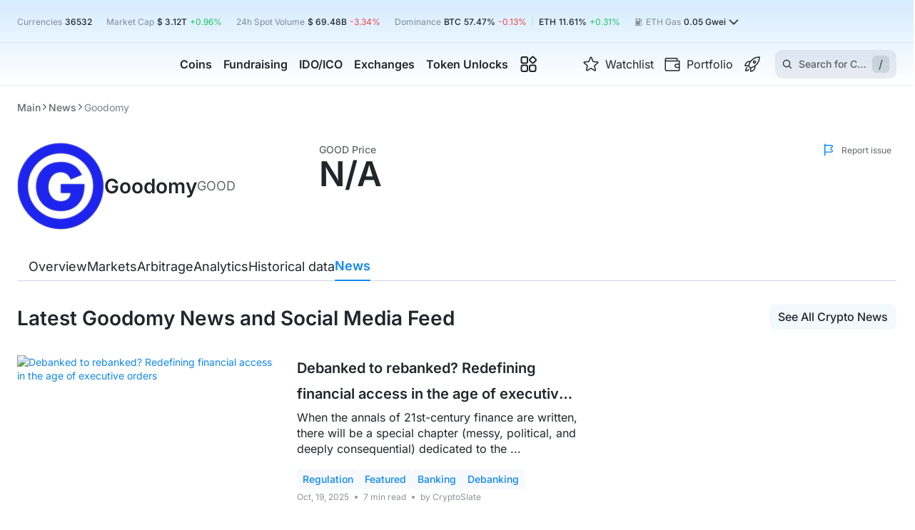

--- FILE ---
content_type: text/html; charset=utf-8
request_url: https://cryptorank.io/news/goodomy
body_size: 132043
content:
<!DOCTYPE html><html lang="en"><head><meta charSet="utf-8"/><meta name="viewport" content="width=375, initial-scale=1.0 maximum-scale=1" class="jsx-2713653309"/><meta name="cryptomus" content="2a743b3d" class="jsx-2713653309"/><link rel="preload" href="/static/fonts/inter/latin.woff2" as="font" type="font/woff2" crossorigin="anonymous" class="jsx-2713653309"/><title>Goodomy: Latest News, Social Media Updates and Insights | CryptoRank.io</title><link rel="canonical" href="https://cryptorank.io/news/goodomy"/><meta name="description" content="Stay updated with the latest news, social media updates, and information about Goodomy. Gain valuable insights into market trends and stay informed about the vibrant community discussions."/><meta name="yandex-verification" content="a7af882b34a866b2"/><meta property="og:title" content="Goodomy: Latest News, Social Media Updates and Insights | CryptoRank.io"/><meta property="og:description" content="Stay updated with the latest news, social media updates, and information about Goodomy. Gain valuable insights into market trends and stay informed about the vibrant community discussions."/><meta property="og:url" content="https://cryptorank.io/news/goodomy"/><meta name="twitter:title" content="Goodomy: Latest News, Social Media Updates and Insights | CryptoRank.io"/><meta name="twitter:description" content="Stay updated with the latest news, social media updates, and information about Goodomy. Gain valuable insights into market trends and stay informed about the vibrant community discussions."/><meta name="twitter:creator" content="@CryptoRank_io"/><meta name="twitter:site" content="@CryptoRank_io"/><link rel="shortcut icon" type="image/svg+xml" href="/static/favicon.svg"/><link rel="apple-touch-icon" sizes="180x180" href="/apple-touch-icon.png"/><link rel="icon" type="image/png" sizes="32x32" href="/favicon-32x32.png"/><link rel="icon" type="image/png" sizes="16x16" href="/favicon-16x16.png"/><link rel="manifest" href="/site.webmanifest" crossorigin="use-credentials"/><meta name="twitter:image" content="https://img.cryptorank.io/coins/goodomy1524753905469.png"/><meta property="og:image:type" content="image/png"/><meta property="og:image" content="https://img.cryptorank.io/coins/goodomy1524753905469.png"/><meta property="og:type" content="website"/><script type="application/ld+json">{"@context":"https://schema.org","@type":"Organization","url":"https://cryptorank.io/news/goodomy","logo":"https://cryptorank.io/static/logo.png"}</script><script type="application/ld+json">{"@context":"https://schema.org","@type":"WebPage","@id":"https://cryptorank.io/news/goodomy","name":"Goodomy: Latest News, Social Media Updates and Insights | CryptoRank.io","url":"https://cryptorank.io/news/goodomy","description":"Stay updated with the latest news, social media updates, and information about Goodomy. Gain valuable insights into market trends and stay informed about the vibrant community discussions.","image":["https://img.cryptorank.io/coins/goodomy1524753905469.png"],"publisher":{"@type":"Organization","name":"CryptoRank","logo":{"@type":"ImageObject","url":"https://cryptorank.io/static/logo.png","width":"360","height":"60"}}}</script><link rel="alternate" hrefLang="x-default" href="https://cryptorank.io/news/goodomy"/><link rel="alternate" hrefLang="en" href="https://cryptorank.io/news/goodomy"/><link rel="alternate" hrefLang="ru" href="https://cryptorank.io/ru/news/goodomy"/><link rel="alternate" hrefLang="es" href="https://cryptorank.io/es/news/goodomy"/><link rel="alternate" hrefLang="zh" href="https://cryptorank.io/zh/news/goodomy"/><link rel="alternate" hrefLang="vi" href="https://cryptorank.io/vi/news/goodomy"/><script type="application/ld+json">{"@context":"https://schema.org","@type":"BreadcrumbList","itemListElement":[{"@type":"ListItem","position":1,"name":"Cryptorank","item":"https://cryptorank.io"},{"@type":"ListItem","position":2,"name":"News","item":"https://cryptorank.io/news"},{"@type":"ListItem","position":3,"name":"Goodomy","item":"https://cryptorank.io/news/goodomy"}]}</script><meta name="next-head-count" content="33"/><link rel="preload" href="/scripts/theme.js" as="script"/><meta name="theme-color" content="#000000"/><link href="https://api.cryptorank.io" rel="preconnect" crossorigin="anonymous"/><meta property="og:site_name" content="CryptoRank"/><script async="" src="https://www.googletagmanager.com/gtag/js?id=G-7S1E8HZVY2"></script><script async="">window.dataLayer = window.dataLayer || [];
          function gtag(){dataLayer.push(arguments);}
          gtag('js', new Date());
          gtag('config', 'G-7S1E8HZVY2', { 'cookie_domain': 'none' });</script><link rel="preload" href="/_next/static/css/db106b6ecbd14632.css" as="style"/><link rel="stylesheet" href="/_next/static/css/db106b6ecbd14632.css" data-n-g=""/><link rel="preload" href="/_next/static/css/27c49e1c770e66eb.css" as="style"/><link rel="stylesheet" href="/_next/static/css/27c49e1c770e66eb.css" data-n-p=""/><link rel="preload" href="/_next/static/css/ba503d5a9c8a2508.css" as="style"/><link rel="stylesheet" href="/_next/static/css/ba503d5a9c8a2508.css"/><noscript data-n-css=""></noscript><script defer="" nomodule="" src="/_next/static/chunks/polyfills-42372ed130431b0a.js"></script><script defer="" src="/_next/static/chunks/vendors-node_modules_use-sync-external-store_shim_with-selector_js-node_modules_tanstack_quer-eebd01-093a70c754ee127c.js"></script><script defer="" src="/_next/static/chunks/vendors-node_modules_wagmi_connectors_dist_coinbaseWallet_js-node_modules_wagmi_core_dist_pro-322ff9-79db247d4ec2c849.js"></script><script defer="" src="/_next/static/chunks/src_components_wrappers_wagmi-config-options_tsx.f39350afc5c79904.js"></script><script defer="" src="/_next/static/chunks/src_components_organisms_coin-header-traded_index_tsx.d4ae7bb50a54e5f0.js"></script><script defer="" src="/_next/static/chunks/src_components_organisms_coin-menu_index_tsx.bf265761bcc158f8.js"></script><script src="/_next/static/chunks/webpack-62e03f6fe740b527.js" defer=""></script><script src="/_next/static/chunks/framework-d823a4599d8bc246.js" defer=""></script><script src="/_next/static/chunks/main-64d6f4215b963e89.js" defer=""></script><script src="/_next/static/chunks/pages/_app-7cba16c5f2fc8b12.js" defer=""></script><script src="/_next/static/chunks/src_components-old_general_banners_button_index_tsx-src_components-old_general_page-head_tsx--409acf-67986162da32d7bb.js" defer=""></script><script src="/_next/static/chunks/src_components_organisms_coin-head_index_tsx-src_components_templates_coin-page_index_tsx-src-01b79d-4820bce388cf3045.js" defer=""></script><script src="/_next/static/chunks/src_components_organisms_feed-news-cards_index_tsx-f9de5f55117cf1b9.js" defer=""></script><script src="/_next/static/chunks/pages/news/%5BcoinKey%5D-adba2de18382765c.js" defer=""></script><script src="/_next/static/1769008085115/_buildManifest.js" defer=""></script><script src="/_next/static/1769008085115/_ssgManifest.js" defer=""></script><style id="__jsx-2713653309">:root{--font-family:Inter, sans-serif}</style><style data-styled="" data-styled-version="5.3.3">.lSLia{clear:both;max-width:1400px;margin-left:auto;margin-right:auto;}/*!sc*/
@media (max-width:1430px){.lSLia{margin-left:var(--page-margin);margin-right:var(--page-margin);}}/*!sc*/
.lSLia.unlimited{margin:0;max-width:100%;}/*!sc*/
data-styled.g1[id="sc-1cfa47dd-0"]{content:"lSLia,"}/*!sc*/
body{--page-margin:24px;--footer-margin-top:48px;}/*!sc*/
body > iframe:first-of-type{border:0;}/*!sc*/
body.next-overflow-none{overflow-y:hidden;}/*!sc*/
body.scrollbar-disabled{padding-right:8px;}/*!sc*/
body .app-modal{position:relative;}/*!sc*/
@media (max-width:1024px){body{--footer-margin-top:40px;}}/*!sc*/
@media (max-width:767px){body{--page-margin:10px;--footer-margin-top:32px;}}/*!sc*/
::-webkit-scrollbar{width:8px;height:6px;}/*!sc*/
::-webkit-scrollbar-thumb{background-color:var(--accent-brand-default);-webkit-transition:0.2s;transition:0.2s;border-radius:5px;}/*!sc*/
::-webkit-scrollbar-track{background-color:var(--bg-page-filled);border-radius:5px;}/*!sc*/
a{-webkit-text-decoration:none;text-decoration:none;color:var(--accent-brand-default);}/*!sc*/
a :hover{cursor:pointer;}/*!sc*/
data-styled.g2[id="sc-global-iXJPMb1"]{content:"sc-global-iXJPMb1,"}/*!sc*/
input[type='number']::-webkit-inner-spin-button{-webkit-appearance:none;width:15px;background:url('/static/icons/arrows.svg') center center no-repeat;background-size:contain;}/*!sc*/
input[type='number']::-webkit-inner-spin-button:hover{-webkit-filter:contrast(0);filter:contrast(0);}/*!sc*/
data-styled.g3[id="sc-global-gccbGO1"]{content:"sc-global-gccbGO1,"}/*!sc*/
.hOzXIj{display:-webkit-box;display:-webkit-flex;display:-ms-flexbox;display:flex;}/*!sc*/
.ksyOQY{display:-webkit-box;display:-webkit-flex;display:-ms-flexbox;display:flex;-webkit-align-items:center;-webkit-box-align:center;-ms-flex-align:center;align-items:center;gap:4px 0px;-webkit-flex-wrap:wrap;-ms-flex-wrap:wrap;flex-wrap:wrap;}/*!sc*/
.iGHqgs{display:-webkit-box;display:-webkit-flex;display:-ms-flexbox;display:flex;-webkit-align-items:center;-webkit-box-align:center;-ms-flex-align:center;align-items:center;}/*!sc*/
.hAeULd{display:-webkit-box;display:-webkit-flex;display:-ms-flexbox;display:flex;gap:8px;-webkit-flex-direction:column;-ms-flex-direction:column;flex-direction:column;}/*!sc*/
data-styled.g37[id="sc-8b95f51a-0"]{content:"hOzXIj,ksyOQY,iGHqgs,hAeULd,"}/*!sc*/
.gKgnGY{cursor:pointer;place-self:center;display:-webkit-box;display:-webkit-flex;display:-ms-flexbox;display:flex;width:200px;min-width:200px;}/*!sc*/
@media (max-width:576px){.gKgnGY{width:160px;min-width:160px;}}/*!sc*/
data-styled.g68[id="sc-a06ec5cc-0"]{content:"gKgnGY,"}/*!sc*/
.BIPbW{margin:0 8px;height:12px;width:1px;background:var(--border-default);display:inline-block;}/*!sc*/
data-styled.g80[id="sc-69e0ebc9-0"]{content:"BIPbW,"}/*!sc*/
.eMqkPY{display:-webkit-box;display:-webkit-flex;display:-ms-flexbox;display:flex;-webkit-box-pack:center;-webkit-justify-content:center;-ms-flex-pack:center;justify-content:center;-webkit-align-items:center;-webkit-box-align:center;-ms-flex-align:center;align-items:center;height:20px;}/*!sc*/
data-styled.g81[id="sc-46fb4880-0"]{content:"eMqkPY,"}/*!sc*/
.cGlOll{background-color:var(--accent-brand-default);border-radius:50%;height:6px;width:6px;}/*!sc*/
data-styled.g82[id="sc-46fb4880-1"]{content:"cGlOll,"}/*!sc*/
.bQiQIq{background-color:var(--accent-brand-default);border-radius:50%;height:6px;width:6px;-webkit-animation:hRgWmM 1s linear infinite;animation:hRgWmM 1s linear infinite;}/*!sc*/
data-styled.g83[id="sc-46fb4880-2"]{content:"bQiQIq,"}/*!sc*/
.XeLBC{position:absolute;top:43px;left:-70px;padding:24px;display:-webkit-box;display:-webkit-flex;display:-ms-flexbox;display:flex;-webkit-box-pack:center;-webkit-justify-content:center;-ms-flex-pack:center;justify-content:center;border-top:1px solid var(--border-soft);border-radius:10px;background-color:var(--bg-page-main);visibility:hidden;box-shadow:0px 26px 50px 0px rgba(0,0,0,0.10);}/*!sc*/
data-styled.g131[id="sc-380709a4-0"]{content:"XeLBC,"}/*!sc*/
.cJwMTF{display:-webkit-box;display:-webkit-flex;display:-ms-flexbox;display:flex;-webkit-flex-direction:column;-ms-flex-direction:column;flex-direction:column;gap:var(--space-fixed-16);}/*!sc*/
data-styled.g132[id="sc-380709a4-1"]{content:"cJwMTF,"}/*!sc*/
.kzMvNA{display:grid;grid-row-gap:12px;grid-column-gap:24px;grid-template-columns:repeat(2,1fr);-webkit-align-content:baseline;-ms-flex-line-pack:baseline;align-content:baseline;-webkit-transition-duration:0s;transition-duration:0s;visibility:hidden;opacity:0;}/*!sc*/
.bgRDKv{display:grid;grid-row-gap:12px;grid-column-gap:24px;grid-template-columns:repeat(1,1fr);-webkit-align-content:baseline;-ms-flex-line-pack:baseline;align-content:baseline;-webkit-transition-duration:0s;transition-duration:0s;visibility:hidden;opacity:0;}/*!sc*/
data-styled.g133[id="sc-380709a4-2"]{content:"kzMvNA,bgRDKv,"}/*!sc*/
.bWszqt{font-size:16px;line-height:120%;-webkit-transition:color 0.2s ease;transition:color 0.2s ease;}/*!sc*/
data-styled.g134[id="sc-380709a4-3"]{content:"bWszqt,"}/*!sc*/
.gRKNjA{position:relative;display:-webkit-inline-box;display:-webkit-inline-flex;display:-ms-inline-flexbox;display:inline-flex;-webkit-align-items:center;-webkit-box-align:center;-ms-flex-align:center;align-items:center;width:280px;min-height:73px;color:inherit;padding:8px;gap:12px;border-radius:6px;-webkit-transition:background-color 0.2s ease;transition:background-color 0.2s ease;}/*!sc*/
.gRKNjA > img{min-width:40px;min-height:40px;}/*!sc*/
.gRKNjA:hover{background-color:var(--accent-brand-container-muted);}/*!sc*/
.gRKNjA:hover .sc-380709a4-3{color:var(--accent-brand-default);}/*!sc*/
data-styled.g135[id="sc-380709a4-4"]{content:"gRKNjA,"}/*!sc*/
.kxXMTv{width:100%;display:-webkit-box;display:-webkit-flex;display:-ms-flexbox;display:flex;-webkit-flex-direction:column;-ms-flex-direction:column;flex-direction:column;gap:4px;}/*!sc*/
data-styled.g136[id="sc-380709a4-5"]{content:"kxXMTv,"}/*!sc*/
.gsYDKs{color:var(--fg-muted);line-height:140%;}/*!sc*/
data-styled.g137[id="sc-380709a4-6"]{content:"gsYDKs,"}/*!sc*/
.fdbnDH{display:-webkit-box;display:-webkit-flex;display:-ms-flexbox;display:flex;gap:10px;}/*!sc*/
data-styled.g138[id="sc-380709a4-7"]{content:"fdbnDH,"}/*!sc*/
.jiaZjr{height:100%;display:-webkit-box;display:-webkit-flex;display:-ms-flexbox;display:flex;-webkit-flex-direction:column;-ms-flex-direction:column;flex-direction:column;visibility:visible;overflow-x:clip;}/*!sc*/
.jiaZjr .MuiButtonBase-root{visibility:hidden;}/*!sc*/
data-styled.g153[id="sc-ed5ccf7e-0"]{content:"jiaZjr,"}/*!sc*/
.vgRPf{-webkit-flex:1 0 auto;-ms-flex:1 0 auto;flex:1 0 auto;}/*!sc*/
data-styled.g154[id="sc-ed5ccf7e-1"]{content:"vgRPf,"}/*!sc*/
.cBOICL{display:-webkit-box;display:-webkit-flex;display:-ms-flexbox;display:flex;color:var(--fg-soft);font-size:12px;cursor:pointer;-webkit-align-items:center;-webkit-box-align:center;-ms-flex-align:center;align-items:center;min-width:105px;margin-top:8px;-webkit-box-pack:end;-webkit-justify-content:end;-ms-flex-pack:end;justify-content:end;}/*!sc*/
.cBOICL img{margin-right:8px;}/*!sc*/
@media (max-width:1100px){.cBOICL{max-width:none;font-size:11px;min-width:auto;}}/*!sc*/
data-styled.g169[id="sc-d3a51d7e-0"]{content:"cBOICL,"}/*!sc*/
.dUEsTf{display:grid;row-gap:48px;margin-top:32px;}/*!sc*/
@media (max-width:1024px){.dUEsTf{grid-template-columns:100%;row-gap:40px;margin-top:24px;}}/*!sc*/
@media (max-width:576px){.dUEsTf{row-gap:32px;}}/*!sc*/
data-styled.g188[id="sc-b1853c6b-0"]{content:"dUEsTf,"}/*!sc*/
.iwsaro{margin-top:12px;display:-webkit-box;display:-webkit-flex;display:-ms-flexbox;display:flex;-webkit-box-pack:justify;-webkit-justify-content:space-between;-ms-flex-pack:justify;justify-content:space-between;-webkit-align-items:center;-webkit-box-align:center;-ms-flex-align:center;align-items:center;gap:8px;}/*!sc*/
@media (max-width:1280px){.iwsaro{margin-bottom:12px;}}/*!sc*/
data-styled.g189[id="sc-f3ded0d3-0"]{content:"iwsaro,"}/*!sc*/
.gyyXMz{margin-top:32px;min-height:40px;display:-webkit-box;display:-webkit-flex;display:-ms-flexbox;display:flex;-webkit-align-items:center;-webkit-box-align:center;-ms-flex-align:center;align-items:center;-webkit-box-pack:justify;-webkit-justify-content:space-between;-ms-flex-pack:justify;justify-content:space-between;gap:30px;position:-webkit-sticky;position:sticky;top:3px;z-index:11;}/*!sc*/
.gyyXMz > *:first-child{overflow-x:auto;}/*!sc*/
.gyyXMz > button{-webkit-transform:translateY(-4px);-ms-transform:translateY(-4px);transform:translateY(-4px);position:absolute;height:48px;background:var(--bg-page-main);bottom:-4px;border-radius:0;padding-bottom:8px;z-index:3;cursor:pointer;}/*!sc*/
.gyyXMz > button:hover{color:var(--accent-brand-default);}/*!sc*/
.gyyXMz > button:first-child{left:0;}/*!sc*/
.gyyXMz > button:last-child{right:0;}/*!sc*/
@media (max-width:1024px){.gyyXMz .sc-a73af081-0{max-width:100%;}}/*!sc*/
.gyyXMz .sc-45fe2a7a-0{display:-webkit-box;display:-webkit-flex;display:-ms-flexbox;display:flex;-webkit-box-pack:end;-webkit-justify-content:flex-end;-ms-flex-pack:end;justify-content:flex-end;position:relative;}/*!sc*/
.gyyXMz::after{content:'';width:100%;height:1px;background:var(--border-default);position:absolute;bottom:0;left:0;z-index:0;}/*!sc*/
.gyyXMz::before{content:unset;-webkit-transform:translateX(calc(-50% + 1400px / 2));-ms-transform:translateX(calc(-50% + 1400px / 2));transform:translateX(calc(-50% + 1400px / 2));width:100vw;border-bottom:1px solid var(--border-default);height:44px;position:absolute;top:-3px;left:0;z-index:0;background:unset;}/*!sc*/
@supports ((-webkit-backdrop-filter:blur(10px)) or (backdrop-filter:blur(10px))){.gyyXMz::before{-webkit-backdrop-filter:blur(10px);-webkit-backdrop-filter:blur(10px);backdrop-filter:blur(10px);background:unset;}}/*!sc*/
@media (max-width:1430px){.gyyXMz::before{width:calc(100% + 48px);-webkit-transform:translateX(-24px);-ms-transform:translateX(-24px);transform:translateX(-24px);}}/*!sc*/
@media (max-width:1024px){.gyyXMz{margin-top:24px;}}/*!sc*/
@media (max-width:767px){.gyyXMz::before{width:calc(100% + 20px);-webkit-transform:translateX(-10px);-ms-transform:translateX(-10px);transform:translateX(-10px);}}/*!sc*/
@media (max-width:576px){.gyyXMz{display:none;}}/*!sc*/
data-styled.g196[id="sc-45fe2a7a-1"]{content:"gyyXMz,"}/*!sc*/
@media (max-width:576px){.hpOSiv{height:48px;}}/*!sc*/
data-styled.g197[id="sc-45fe2a7a-2"]{content:"hpOSiv,"}/*!sc*/
.htgooe{will-change:opacity;-webkit-transition-duration:0.2s;transition-duration:0.2s;background-color:var(--bg-elevated-s);border-radius:10px;object-fit:cover;object-position:center;width:368px;min-width:368px;aspect-ratio:16 / 9;height:-webkit-fit-content;height:-moz-fit-content;height:fit-content;}/*!sc*/
.htgooe.main-carousel{width:327px;min-width:327px;height:auto;}/*!sc*/
@media (max-width:1200px){.htgooe{width:296px;min-width:296px;}}/*!sc*/
@media (max-width:767px){.htgooe{width:100%;min-width:100%;}}/*!sc*/
data-styled.g226[id="sc-aff06ddc-0"]{content:"htgooe,"}/*!sc*/
.hUWknr{-webkit-flex-wrap:wrap;-ms-flex-wrap:wrap;flex-wrap:wrap;position:absolute;top:12px;left:12px;gap:12px;}/*!sc*/
data-styled.g227[id="sc-aff06ddc-1"]{content:"hUWknr,"}/*!sc*/
.dBVTtY{font-size:20px;color:var(--fg-default);}/*!sc*/
.dBVTtY.dBVTtY{display:-webkit-box;-webkit-line-clamp:2;-webkit-box-orient:vertical;overflow:hidden;text-overflow:ellipsis;white-space:normal;font-size:20px;font-weight:600;}/*!sc*/
data-styled.g228[id="sc-aff06ddc-2"]{content:"dBVTtY,"}/*!sc*/
.dPGVKQ{position:relative;border-bottom:1px var(--border-default) solid;gap:30px;display:-webkit-box;display:-webkit-flex;display:-ms-flexbox;display:flex;-webkit-box-pack:start;-webkit-justify-content:flex-start;-ms-flex-pack:start;justify-content:flex-start;cursor:pointer;}/*!sc*/
.dPGVKQ .styles_information_block__EFhAy{margin-top:auto;}/*!sc*/
.dPGVKQ:last-child{border:none;}/*!sc*/
@media (max-width:1200px){.dPGVKQ{padding-bottom:16px;}}/*!sc*/
@media (max-width:1400px){.dPGVKQ{gap:24px;}}/*!sc*/
@media (max-width:767px){.dPGVKQ{-webkit-flex-direction:column;-ms-flex-direction:column;flex-direction:column;gap:16px;border:none;padding-bottom:0;}}/*!sc*/
.dPGVKQ:hover h2{color:var(--accent-brand-default);}/*!sc*/
data-styled.g229[id="sc-aff06ddc-3"]{content:"dPGVKQ,"}/*!sc*/
.feSWeq{display:-webkit-box;display:-webkit-flex;display:-ms-flexbox;display:flex;-webkit-flex-wrap:wrap;-ms-flex-wrap:wrap;flex-wrap:wrap;-webkit-flex-direction:column;-ms-flex-direction:column;flex-direction:column;gap:16px;font-size:16px;}/*!sc*/
@media (max-width:1400px){.feSWeq{font-size:14px;}}/*!sc*/
@media (max-width:767px){.feSWeq{gap:8px;}}/*!sc*/
data-styled.g231[id="sc-aff06ddc-5"]{content:"feSWeq,"}/*!sc*/
.kHzONb{padding:0 0 18px;max-width:100%;color:var(--fg-default);font-size:16px;line-height:22px;}/*!sc*/
.kHzONb:hover{color:var(--fg-default);}/*!sc*/
@media (max-width:1024px){.kHzONb{-webkit-flex-direction:column;-ms-flex-direction:column;flex-direction:column;font-size:14px;margin:12px 0 5px;}}/*!sc*/
@media (max-width:767px){.kHzONb{margin:0;padding:0 0 8px;}}/*!sc*/
data-styled.g232[id="sc-aff06ddc-6"]{content:"kHzONb,"}/*!sc*/
.esWkdY{margin-top:32px;}/*!sc*/
@media (max-width:1024px){.esWkdY{margin-top:24px;}}/*!sc*/
@media (max-width:767px){.esWkdY{margin-top:20px;}}/*!sc*/
data-styled.g252[id="sc-4ace5591-0"]{content:"esWkdY,"}/*!sc*/
.hVsmDy{position:absolute;top:0;right:0;z-index:1;margin-top:0 !important;}/*!sc*/
@media (max-width:1400px){.hVsmDy:lang(ru) span{display:none;}}/*!sc*/
@media (max-width:1200px){.hVsmDy span{display:none;}}/*!sc*/
@media (max-width:1024px){.hVsmDy span{display:none;}}/*!sc*/
@media (max-width:767px){.hVsmDy{display:none;}}/*!sc*/
data-styled.g253[id="sc-4ace5591-1"]{content:"hVsmDy,"}/*!sc*/
@media (max-width:576px){.bqhRXL{padding:0 10px 12px;margin:12px -10px 0;border-bottom:1px solid var(--border-soft);}}/*!sc*/
data-styled.g254[id="sc-4ace5591-2"]{content:"bqhRXL,"}/*!sc*/
.dIMBjq{display:-webkit-box;display:-webkit-flex;display:-ms-flexbox;display:flex;-webkit-box-pack:justify;-webkit-justify-content:space-between;-ms-flex-pack:justify;justify-content:space-between;height:100%;gap:30px;}/*!sc*/
.dIMBjq .sc-aff06ddc-0{width:270px;height:207px;margin:0 24px 0 0;}/*!sc*/
@media (max-width:1200px){.dIMBjq .sc-aff06ddc-0{width:220px;height:166px;}}/*!sc*/
@media (max-width:767px){.dIMBjq .sc-aff06ddc-0{margin:0;width:100%;max-width:100%;height:180px;}}/*!sc*/
@media (max-width:1200px){.dIMBjq{-webkit-flex-direction:column;-ms-flex-direction:column;flex-direction:column;height:100%;margin-top:4px;gap:0;-webkit-box-pack:end;-webkit-justify-content:end;-ms-flex-pack:end;justify-content:end;}}/*!sc*/
data-styled.g261[id="sc-7f1ad8ac-0"]{content:"dIMBjq,"}/*!sc*/
.eDQwem{display:-webkit-box;display:-webkit-flex;display:-ms-flexbox;display:flex;-webkit-flex-direction:column;-ms-flex-direction:column;flex-direction:column;width:446px;min-width:446px;}/*!sc*/
@media (max-width:1200px){.eDQwem{width:100%;margin-top:40px;min-width:auto;-webkit-flex-direction:row;-ms-flex-direction:row;flex-direction:row;gap:24px;}}/*!sc*/
@media (max-width:767px){.eDQwem{-webkit-flex-direction:column;-ms-flex-direction:column;flex-direction:column;margin-top:20px;gap:32px;}}/*!sc*/
data-styled.g265[id="sc-7f1ad8ac-4"]{content:"eDQwem,"}/*!sc*/
.jrtOrc{gap:16px;-webkit-flex-direction:column;-ms-flex-direction:column;flex-direction:column;}/*!sc*/
@media (max-width:1024px){.jrtOrc{gap:6px;}}/*!sc*/
data-styled.g286[id="sc-a42321a0-0"]{content:"jrtOrc,"}/*!sc*/
.cAKehl{-webkit-flex-direction:column;-ms-flex-direction:column;flex-direction:column;gap:16px;}/*!sc*/
@media (max-width:1024px){.cAKehl{-webkit-flex-direction:row;-ms-flex-direction:row;flex-direction:row;-webkit-align-items:flex-end;-webkit-box-align:flex-end;-ms-flex-align:flex-end;align-items:flex-end;gap:8px;}.cAKehl > :last-child > span{font-size:14px;font-weight:500;}}/*!sc*/
data-styled.g287[id="sc-a42321a0-1"]{content:"cAKehl,"}/*!sc*/
.kitqDq{display:-webkit-inline-box;display:-webkit-inline-flex;display:-ms-inline-flexbox;display:inline-flex;font-weight:600;font-size:48px;line-height:1;white-space:nowrap;}/*!sc*/
@media (max-width:1024px){.kitqDq{font-size:32px;line-height:1;}}/*!sc*/
@media (max-width:576px){.kitqDq{font-size:36px;line-height:100%;}}/*!sc*/
data-styled.g288[id="sc-a42321a0-2"]{content:"kitqDq,"}/*!sc*/
@media (max-width:576px){.iyuOSU{display:none;}}/*!sc*/
data-styled.g289[id="sc-a42321a0-3"]{content:"iyuOSU,"}/*!sc*/
@-webkit-keyframes hRgWmM{0%{opacity:1;-webkit-transform:scale(1);-ms-transform:scale(1);transform:scale(1);}50%{opacity:0.5;-webkit-transform:scale(1.4);-ms-transform:scale(1.4);transform:scale(1.4);}100%{opacity:0;-webkit-transform:scale(1.7);-ms-transform:scale(1.7);transform:scale(1.7);}}/*!sc*/
@keyframes hRgWmM{0%{opacity:1;-webkit-transform:scale(1);-ms-transform:scale(1);transform:scale(1);}50%{opacity:0.5;-webkit-transform:scale(1.4);-ms-transform:scale(1.4);transform:scale(1.4);}100%{opacity:0;-webkit-transform:scale(1.7);-ms-transform:scale(1.7);transform:scale(1.7);}}/*!sc*/
data-styled.g584[id="sc-keyframes-hRgWmM"]{content:"hRgWmM,"}/*!sc*/
</style></head><body><div id="__next"><script src="/scripts/theme.js" class="jsx-2713653309"></script><div class="styles_headerGradient__pfKHC"></div><canvas class="styles_snowfallCanvas__lWwlW"></canvas><div class="sc-ed5ccf7e-0 jiaZjr"><div id="main-app-content" class="sc-ed5ccf7e-1 vgRPf"><div class="styles_infoFullBar__sGL9K"><div class="styles_generalInfoContainer__1dPij"><button class="styles_container__OUb0e styles_snowfall_button__FstFS"><div class="styles_face__vP2FQ styles_front__uwWrX"><span class="styles_hat__FO_Om"></span><span class="styles_woolly__FYGrb"></span><span class="styles_eyes__xpIMd styles_first__rxZWO"></span><span class="styles_eyes__xpIMd styles_second__wMwc7"></span><span class="styles_nose__UreWj"></span><span class="styles_mustache__5nmyr styles_first__rxZWO"></span><span class="styles_mustache__5nmyr styles_second__wMwc7"></span></div><div class="styles_face__vP2FQ styles_right__yFq22"><span class="styles_eyes__xpIMd styles_first__rxZWO"></span><span class="styles_eyes__xpIMd styles_second__wMwc7"></span><span class="styles_nose__UreWj"><span class="styles_light__Wloie"></span></span><span class="styles_blank__ZIKxG styles_first__rxZWO"></span><span class="styles_blank__ZIKxG styles_second__wMwc7"></span><span class="styles_horns__DsPYW styles_first__rxZWO"></span><span class="styles_horns__DsPYW styles_second__wMwc7"></span><span class="styles_horns__DsPYW styles_third__gwqOU"></span><span class="styles_horns__DsPYW styles_fourth__6KPjd"></span><span class="styles_horns__DsPYW styles_fifth__M_6Gq"></span><span class="styles_horns__DsPYW styles_sixth__qVgQP"></span><span class="styles_mouth___u8kF"></span><span class="styles_blusher__rBGl2 styles_first__rxZWO"></span><span class="styles_blusher__rBGl2 styles_second__wMwc7"></span></div><div class="styles_face__vP2FQ styles_back__bBHSX"><span class="styles_hat__FO_Om"></span><span class="styles_woolly__FYGrb"></span><span class="styles_eyes__xpIMd styles_first__rxZWO"></span><span class="styles_eyes__xpIMd styles_second__wMwc7"></span><span class="styles_nose__UreWj"></span><span class="styles_mouth___u8kF"></span><span class="styles_blusher__rBGl2 styles_first__rxZWO"></span><span class="styles_blusher__rBGl2 styles_second__wMwc7"></span><span class="styles_muffler__7Eanf"><span class="styles_dotted__aJIP3 styles_first__rxZWO"></span><span class="styles_dotted__aJIP3 styles_second__wMwc7"></span><span class="styles_dotted__aJIP3 styles_third__gwqOU"></span><span class="styles_dotted__aJIP3 styles_fouth__SrpRy"></span><span class="styles_dotted__aJIP3 styles_fixth__yLMs2"></span><span class="styles_dotted__aJIP3 styles_sixth__qVgQP"></span><span class="styles_dotted__aJIP3 styles_seventh__p5GKA"></span><span class="styles_dotted__aJIP3 styles_eighth__epIvF"></span><span class="styles_dotted__aJIP3 styles_ninth__SAp_7"></span></span></div><div class="styles_face__vP2FQ styles_left__YzSrN"><span class="styles_hat__FO_Om"></span><span class="styles_woolly__FYGrb"></span><span class="styles_hair__DZu5C styles_first__rxZWO"></span><span class="styles_hair__DZu5C styles_second__wMwc7"></span><span class="styles_hair__DZu5C styles_third__gwqOU"></span><span class="styles_ears__ocaA_ styles_first__rxZWO"></span><span class="styles_ears__ocaA_ styles_second__wMwc7"></span><span class="styles_eyes__xpIMd styles_first__rxZWO"></span><span class="styles_eyes__xpIMd styles_second__wMwc7"></span><span class="styles_nose__UreWj"></span><span class="styles_mouth___u8kF"></span><span class="styles_blusher__rBGl2 styles_first__rxZWO"></span><span class="styles_blusher__rBGl2 styles_second__wMwc7"></span></div><div class="styles_face__vP2FQ styles_top__yYmS0"><span class="styles_eyes__xpIMd styles_first__rxZWO"></span><span class="styles_eyes__xpIMd styles_second__wMwc7"></span><span class="styles_nose__UreWj"></span><span class="styles_mouth___u8kF"></span><span class="styles_blusher__rBGl2 styles_first__rxZWO"></span><span class="styles_blusher__rBGl2 styles_second__wMwc7"></span><span class="styles_buttons__3to76 styles_first__rxZWO"></span><span class="styles_buttons__3to76 styles_second__wMwc7"></span></div><div class="styles_face__vP2FQ styles_bottom__6u_RX"><span class="styles_hat__FO_Om"></span><span class="styles_woolly__FYGrb"></span><span class="styles_eyebrow__mCb5Q styles_first__rxZWO"></span><span class="styles_eyebrow__mCb5Q styles_second__wMwc7"></span><span class="styles_eyes__xpIMd styles_first__rxZWO"><span class="styles_circle__eSOHI"></span></span><span class="styles_eyes__xpIMd styles_second__wMwc7"><span class="styles_circle__eSOHI"></span></span><span class="styles_nose__UreWj"></span><span class="styles_line__rsQ8A"></span><span class="styles_mouth___u8kF"></span></div></button><div class="styles_bar_item_wrapper__2RYZj"><span class="styles_bar_item_name__oIn84">Currencies</span><span class="styles_bar_item_value__buwBZ ">36532</span></div><div class="styles_bar_item_wrapper__2RYZj"><span class="styles_bar_item_name__oIn84">Market Cap</span><span class="styles_bar_item_value__buwBZ "><span>$ 3.12T</span></span><span class="styles_bar_item_percent__HtmQZ"><span class="styles_typography__yCw6j typography-additional-caption-l styles_typography_color_main__0qAOu styles_above__S6ItJ">+0.96%</span></span></div><div class="styles_bar_item_wrapper__2RYZj"><span class="styles_bar_item_name__oIn84">24h Spot Volume</span><span class="styles_bar_item_value__buwBZ "><span>$ 69.48B</span></span><span class="styles_bar_item_percent__HtmQZ"><span class="styles_typography__yCw6j typography-additional-caption-l styles_typography_color_main__0qAOu styles_below__y0aK4">-3.34%</span></span></div><div class="styles_bar_item_wrapper__2RYZj"><span class="styles_bar_item_name__oIn84">Dominance</span><a href="/charts/btc-dominance"><span class="styles_bar_item_value__buwBZ ">BTC</span><span class="styles_bar_item_value__buwBZ " style="margin-left:4px">57.47<!-- -->%</span><span class="styles_bar_item_percent__HtmQZ"><span class="styles_typography__yCw6j typography-additional-caption-l styles_typography_color_main__0qAOu styles_below__y0aK4">-0.13%</span></span></a><span class="sc-69e0ebc9-0 BIPbW"></span><span class="styles_bar_item_value__buwBZ ">ETH</span><span class="styles_bar_item_value__buwBZ " style="margin-left:4px">11.61<!-- -->%</span><span class="styles_bar_item_percent__HtmQZ"><span class="styles_typography__yCw6j typography-additional-caption-l styles_typography_color_main__0qAOu styles_above__S6ItJ">+0.31%</span></span></div><div class="styles_bar_item_wrapper__2RYZj"><svg width="12" height="12" viewBox="0 0 12 12" fill="none" xmlns="http://www.w3.org/2000/svg" class="styles_gas_icon__yETSB"><g clip-path="url(#a)" fill="currentColor"><path d="M1.23 11.04h7.293a.27.27 0 0 0 .27-.27v-.635a.27.27 0 0 0-.27-.269H1.231a.27.27 0 0 0-.27.27v.635c0 .148.121.269.27.269ZM8.09 1.228A.268.268 0 0 0 7.82.96H1.933a.268.268 0 0 0-.268.268v8.098h6.424V1.228Zm-1.325 6.18a.2.2 0 0 1-.2.2H6.2a.2.2 0 0 1-.2-.2V6.104c0-.11.09-.2.2-.2h.365c.11 0 .2.09.2.2v1.302Zm0-3.528a.5.5 0 0 1-.5.5H3.49a.5.5 0 0 1-.5-.5V2.601a.5.5 0 0 1 .5-.5h2.776a.5.5 0 0 1 .5.5V3.88ZM10.322 8.29c-.316-.27-.566-.482-.566-.935V5.099h.206a.27.27 0 0 0 .27-.27V3.022c0-.224-.153-.375-.476-.375V2.12c0-.7-.264-1.081-.942-1.081a.27.27 0 0 0 0 .54c.248 0 .402.003.402.54v.529h-.203a.272.272 0 0 0-.272.272v1.298a.27.27 0 0 0 .047.152l.428.628v2.357c0 .702.419 1.06.755 1.346.328.28.53.47.53.841 0 .364-.164.753-.622.753h-.547v.54h.547c.684 0 1.161-.532 1.161-1.293 0-.64-.382-.965-.718-1.252Z"></path></g><defs><clipPath id="a"><path fill="currentColor" d="M0 0h12v12H0z"></path></clipPath></defs></svg><span class="styles_bar_item_name__oIn84">ETH Gas</span><span class="styles_bar_item_value__buwBZ ">0.05<!-- --> Gwei<!-- --> <svg width="16" height="16" viewBox="0 0 24 24" fill="none" xmlns="http://www.w3.org/2000/svg" style="vertical-align:middle"><path d="M20.2 7.934 12 16.166 3.8 8.033" stroke="currentColor" stroke-width="2.5" stroke-linecap="round" stroke-linejoin="round"></path></svg></span></div></div></div><div class="styles_styledTopBar__5tu_W" id="top-bar"><div class="styles_styledContainer__qmjq3"><div class="styles_leftSide__Xr5qd"><a class="sc-a06ec5cc-0 gKgnGY" href="/"><div style="width:100%;height:100%;margin-top:4px"></div></a><div id="DesktopMenu" style="display:contents"><div class="styles_menuWrapper__2v_c7"><div class="styles_mainMenuContainer__OSrvy"><div class="styles_wrapper__L85ae"><a aria-label="to all-coins-list section" class="styles_mainMenuLink__5iOKn" href="/all-coins-list"><span>Coins</span></a><div class="sc-380709a4-0 XeLBC"><div class="sc-380709a4-1 cJwMTF"><div class="sc-380709a4-2 kzMvNA"><a class="sc-380709a4-4 gRKNjA" href="/all-coins-list"><img loading="lazy" decoding="async" src="/static/icons/header-menu/coins/top-coins-menu-item-light.svg" width="40" height="40"/><div class="sc-380709a4-5 kxXMTv"><div class="sc-380709a4-7 fdbnDH"><p class="styles_typography__yCw6j typography-title-header-5 styles_typography_color_main__0qAOu sc-380709a4-3 bWszqt">Top 100 Coins</p></div><span class="styles_typography__yCw6j typography-additional-caption-l styles_typography_color_main__0qAOu sc-380709a4-6 gsYDKs">Top 100 cryptocurrencies by market capitalization</span></div></a><a class="sc-380709a4-4 gRKNjA" href="/trending"><img loading="lazy" decoding="async" src="/static/icons/header-menu/coins/trending-menu-item-light.svg" width="40" height="40"/><div class="sc-380709a4-5 kxXMTv"><div class="sc-380709a4-7 fdbnDH"><p class="styles_typography__yCw6j typography-title-header-5 styles_typography_color_main__0qAOu sc-380709a4-3 bWszqt">Trending Cryptos</p></div><span class="styles_typography__yCw6j typography-additional-caption-l styles_typography_color_main__0qAOu sc-380709a4-6 gsYDKs">Trending Coins and Tokens</span></div></a><a class="sc-380709a4-4 gRKNjA" href="/performance"><img loading="lazy" decoding="async" src="/static/icons/header-menu/coins/performance-menu-item-light.svg" width="40" height="40"/><div class="sc-380709a4-5 kxXMTv"><div class="sc-380709a4-7 fdbnDH"><p class="styles_typography__yCw6j typography-title-header-5 styles_typography_color_main__0qAOu sc-380709a4-3 bWszqt">Performance</p></div><span class="styles_typography__yCw6j typography-additional-caption-l styles_typography_color_main__0qAOu sc-380709a4-6 gsYDKs">Track market performance of cryptocurrencies</span></div></a><a class="sc-380709a4-4 gRKNjA" href="/trending#recently-added"><img loading="lazy" decoding="async" src="/static/icons/header-menu/coins/recently-listed-menu-item-light.svg" width="40" height="40"/><div class="sc-380709a4-5 kxXMTv"><div class="sc-380709a4-7 fdbnDH"><p class="styles_typography__yCw6j typography-title-header-5 styles_typography_color_main__0qAOu sc-380709a4-3 bWszqt">Recently Listed</p></div><span class="styles_typography__yCw6j typography-additional-caption-l styles_typography_color_main__0qAOu sc-380709a4-6 gsYDKs">Recently added cryptocurrencies in the last 30 days</span></div></a><a class="sc-380709a4-4 gRKNjA" href="/gainers"><img loading="lazy" decoding="async" src="/static/icons/header-menu/coins/gainers-menu-item-light.svg" width="40" height="40"/><div class="sc-380709a4-5 kxXMTv"><div class="sc-380709a4-7 fdbnDH"><p class="styles_typography__yCw6j typography-title-header-5 styles_typography_color_main__0qAOu sc-380709a4-3 bWszqt">Gainers</p></div><span class="styles_typography__yCw6j typography-additional-caption-l styles_typography_color_main__0qAOu sc-380709a4-6 gsYDKs">The fastest-growing cryptos over the past 24 hours</span></div></a><a class="sc-380709a4-4 gRKNjA" href="/categories"><img loading="lazy" decoding="async" src="/static/icons/header-menu/coins/all-categories-menu-item-light.svg" width="40" height="40"/><div class="sc-380709a4-5 kxXMTv"><div class="sc-380709a4-7 fdbnDH"><p class="styles_typography__yCw6j typography-title-header-5 styles_typography_color_main__0qAOu sc-380709a4-3 bWszqt">All Categories</p></div><span class="styles_typography__yCw6j typography-additional-caption-l styles_typography_color_main__0qAOu sc-380709a4-6 gsYDKs">Cryptocurrencies sorted by categories</span></div></a><a class="sc-380709a4-4 gRKNjA" href="/ath"><img loading="lazy" decoding="async" src="/static/icons/header-menu/coins/ath-menu-item-light.svg" width="40" height="40"/><div class="sc-380709a4-5 kxXMTv"><div class="sc-380709a4-7 fdbnDH"><p class="styles_typography__yCw6j typography-title-header-5 styles_typography_color_main__0qAOu sc-380709a4-3 bWszqt">All Time High</p></div><span class="styles_typography__yCw6j typography-additional-caption-l styles_typography_color_main__0qAOu sc-380709a4-6 gsYDKs">Cryptocurrencies that have recently reached their highest all time price</span></div></a><a class="sc-380709a4-4 gRKNjA" href="/blockchains"><img loading="lazy" decoding="async" src="/static/icons/header-menu/coins/blockchains-light.svg" width="40" height="40"/><div class="sc-380709a4-5 kxXMTv"><div class="sc-380709a4-7 fdbnDH"><p class="styles_typography__yCw6j typography-title-header-5 styles_typography_color_main__0qAOu sc-380709a4-3 bWszqt">Blockchains</p></div><span class="styles_typography__yCw6j typography-additional-caption-l styles_typography_color_main__0qAOu sc-380709a4-6 gsYDKs">Analyze and compare key blockchain metrics</span></div></a><a class="sc-380709a4-4 gRKNjA" href="/charts"><img loading="lazy" decoding="async" src="/static/icons/header-menu/coins/charts-light.svg" width="40" height="40"/><div class="sc-380709a4-5 kxXMTv"><div class="sc-380709a4-7 fdbnDH"><p class="styles_typography__yCw6j typography-title-header-5 styles_typography_color_main__0qAOu sc-380709a4-3 bWszqt">Global Market Data</p></div><span class="styles_typography__yCw6j typography-additional-caption-l styles_typography_color_main__0qAOu sc-380709a4-6 gsYDKs">Global crypto charts: Market sentiment &amp; flow</span></div></a><a class="sc-380709a4-4 gRKNjA" href="/ecosystems"><img loading="lazy" decoding="async" src="/static/icons/header-menu/coins/ecosystems-light.svg" width="40" height="40"/><div class="sc-380709a4-5 kxXMTv"><div class="sc-380709a4-7 fdbnDH"><p class="styles_typography__yCw6j typography-title-header-5 styles_typography_color_main__0qAOu sc-380709a4-3 bWszqt">Ecosystems</p></div><span class="styles_typography__yCw6j typography-additional-caption-l styles_typography_color_main__0qAOu sc-380709a4-6 gsYDKs">Explore blockchain platforms: ecosystem projects, TVL, and other key metrics</span></div></a></div></div></div></div><div class="styles_wrapper__L85ae"><a aria-label="to funding-rounds section" class="styles_mainMenuLink__5iOKn" href="/funding-rounds"><span>Fundraising</span></a><div class="sc-380709a4-0 XeLBC"><div class="sc-380709a4-1 cJwMTF"><div class="sc-380709a4-2 bgRDKv"><a class="sc-380709a4-4 gRKNjA" href="/funding-rounds"><img loading="lazy" decoding="async" src="/static/icons/header-menu/fundraising/funding-rounds-menu-item-light.svg" width="40" height="40"/><div class="sc-380709a4-5 kxXMTv"><div class="sc-380709a4-7 fdbnDH"><p class="styles_typography__yCw6j typography-title-header-5 styles_typography_color_main__0qAOu sc-380709a4-3 bWszqt">Funding Rounds</p></div><span class="styles_typography__yCw6j typography-additional-caption-l styles_typography_color_main__0qAOu sc-380709a4-6 gsYDKs">Recent crypto VC investments</span></div></a><a class="sc-380709a4-4 gRKNjA" href="/funds"><img loading="lazy" decoding="async" src="/static/icons/header-menu/fundraising/funds-menu-item-light.svg" width="40" height="40"/><div class="sc-380709a4-5 kxXMTv"><div class="sc-380709a4-7 fdbnDH"><p class="styles_typography__yCw6j typography-title-header-5 styles_typography_color_main__0qAOu sc-380709a4-3 bWszqt">Funds</p></div><span class="styles_typography__yCw6j typography-additional-caption-l styles_typography_color_main__0qAOu sc-380709a4-6 gsYDKs">Crypto portfolios of VC funds and investors</span></div></a><a class="sc-380709a4-4 gRKNjA" href="/funding-analytics"><img loading="lazy" decoding="async" src="/static/icons/header-menu/fundraising/analytics-dashboard-menu-item-light.svg" width="40" height="40"/><div class="sc-380709a4-5 kxXMTv"><div class="sc-380709a4-7 fdbnDH"><p class="styles_typography__yCw6j typography-title-header-5 styles_typography_color_main__0qAOu sc-380709a4-3 bWszqt">Analytics Dashboard</p></div><span class="styles_typography__yCw6j typography-additional-caption-l styles_typography_color_main__0qAOu sc-380709a4-6 gsYDKs">Crypto Fundraising Analytic Dashboard</span></div></a></div></div></div></div><div class="styles_wrapper__L85ae"><a aria-label="to upcoming-ico section" class="styles_mainMenuLink__5iOKn" href="/upcoming-ico"><span> IDO/ICO</span></a><div class="sc-380709a4-0 XeLBC"><div class="sc-380709a4-1 cJwMTF"><div class="sc-380709a4-2 kzMvNA"><a class="sc-380709a4-4 gRKNjA" href="/upcoming-ico"><img loading="lazy" decoding="async" src="/static/icons/header-menu/ido-ieo/ico-ido-light.svg" width="40" height="40"/><div class="sc-380709a4-5 kxXMTv"><div class="sc-380709a4-7 fdbnDH"><p class="styles_typography__yCw6j typography-title-header-5 styles_typography_color_main__0qAOu sc-380709a4-3 bWszqt"> IDO/ICO</p></div><span class="styles_typography__yCw6j typography-additional-caption-l styles_typography_color_main__0qAOu sc-380709a4-6 gsYDKs">Upcoming/Active/Past</span></div></a><a class="sc-380709a4-4 gRKNjA" href="/ido-platforms-roi"><img loading="lazy" decoding="async" src="/static/icons/header-menu/ido-ieo/ido-platform-menu-item-light.svg" width="40" height="40"/><div class="sc-380709a4-5 kxXMTv"><div class="sc-380709a4-7 fdbnDH"><p class="styles_typography__yCw6j typography-title-header-5 styles_typography_color_main__0qAOu sc-380709a4-3 bWszqt">IDO Launchpad ROI</p></div><span class="styles_typography__yCw6j typography-additional-caption-l styles_typography_color_main__0qAOu sc-380709a4-6 gsYDKs">Analyze the performance of IDO Launchpads</span></div></a><a class="sc-380709a4-4 gRKNjA" href="/fundraising-platforms"><img loading="lazy" decoding="async" src="/static/icons/header-menu/ido-ieo/launchpads-light.svg" width="40" height="40"/><div class="sc-380709a4-5 kxXMTv"><div class="sc-380709a4-7 fdbnDH"><p class="styles_typography__yCw6j typography-title-header-5 styles_typography_color_main__0qAOu sc-380709a4-3 bWszqt">Launchpads</p></div><span class="styles_typography__yCw6j typography-additional-caption-l styles_typography_color_main__0qAOu sc-380709a4-6 gsYDKs">IDO/IEO/ICO platforms</span></div></a><a class="sc-380709a4-4 gRKNjA" href="/ieo-platforms-roi"><img loading="lazy" decoding="async" src="/static/icons/header-menu/ido-ieo/ieo-platform-menu-item-light.svg" width="40" height="40"/><div class="sc-380709a4-5 kxXMTv"><div class="sc-380709a4-7 fdbnDH"><p class="styles_typography__yCw6j typography-title-header-5 styles_typography_color_main__0qAOu sc-380709a4-3 bWszqt">CEX Launchpad ROI</p></div><span class="styles_typography__yCw6j typography-additional-caption-l styles_typography_color_main__0qAOu sc-380709a4-6 gsYDKs">Analyze the performance of CEX Launchpads</span></div></a><a class="sc-380709a4-4 gRKNjA" href="/upcoming-launchpool"><img loading="lazy" decoding="async" src="/static/icons/header-menu/ido-ieo/launchpool-light.svg" width="40" height="40"/><div class="sc-380709a4-5 kxXMTv"><div class="sc-380709a4-7 fdbnDH"><p class="styles_typography__yCw6j typography-title-header-5 styles_typography_color_main__0qAOu sc-380709a4-3 bWszqt">Launchpool</p></div><span class="styles_typography__yCw6j typography-additional-caption-l styles_typography_color_main__0qAOu sc-380709a4-6 gsYDKs">Upcoming/Active/Past</span></div></a><a class="sc-380709a4-4 gRKNjA" href="/ico-analytics"><img loading="lazy" decoding="async" src="/static/icons/header-menu/ido-ieo/analytics-menu-item-light.svg" width="40" height="40"/><div class="sc-380709a4-5 kxXMTv"><div class="sc-380709a4-7 fdbnDH"><p class="styles_typography__yCw6j typography-title-header-5 styles_typography_color_main__0qAOu sc-380709a4-3 bWszqt">Analytics Dashboard</p></div><span class="styles_typography__yCw6j typography-additional-caption-l styles_typography_color_main__0qAOu sc-380709a4-6 gsYDKs">Public Token Sales Dashboard</span></div></a><a class="sc-380709a4-4 gRKNjA" href="/upcoming-nodesale"><img loading="lazy" decoding="async" src="/static/icons/header-menu/ido-ieo/node-sale-light.svg" width="40" height="40"/><div class="sc-380709a4-5 kxXMTv"><div class="sc-380709a4-7 fdbnDH"><p class="styles_typography__yCw6j typography-title-header-5 styles_typography_color_main__0qAOu sc-380709a4-3 bWszqt">Node Sale</p></div><span class="styles_typography__yCw6j typography-additional-caption-l styles_typography_color_main__0qAOu sc-380709a4-6 gsYDKs">Upcoming/Active/Past</span></div></a></div></div></div></div><div class="styles_wrapper__L85ae"><a aria-label="to exchanges section" class="styles_mainMenuLink__5iOKn" href="/exchanges/cex/spot"><span>Exchanges</span></a><div class="sc-380709a4-0 XeLBC"><div class="sc-380709a4-1 cJwMTF"><div class="sc-380709a4-2 bgRDKv"><a class="sc-380709a4-4 gRKNjA" href="/exchanges/cex/spot"><img loading="lazy" decoding="async" src="/static/icons/header-menu/exchanges/spot-menu-item-light.svg" width="40" height="40"/><div class="sc-380709a4-5 kxXMTv"><div class="sc-380709a4-7 fdbnDH"><p class="styles_typography__yCw6j typography-title-header-5 styles_typography_color_main__0qAOu sc-380709a4-3 bWszqt">CEX</p></div><span class="styles_typography__yCw6j typography-additional-caption-l styles_typography_color_main__0qAOu sc-380709a4-6 gsYDKs">Spot crypto exchanges</span></div></a><a class="sc-380709a4-4 gRKNjA" href="/exchanges/listing-performance"><img loading="lazy" decoding="async" src="/static/icons/header-menu/exchanges/cex-listing-performance-menu-item-light.svg" width="40" height="40"/><div class="sc-380709a4-5 kxXMTv"><div class="sc-380709a4-7 fdbnDH"><p class="styles_typography__yCw6j typography-title-header-5 styles_typography_color_main__0qAOu sc-380709a4-3 bWszqt">CEX Listing Performance</p></div><span class="styles_typography__yCw6j typography-additional-caption-l styles_typography_color_main__0qAOu sc-380709a4-6 gsYDKs">Analyze ROI after token listings on CEX</span></div></a><a class="sc-380709a4-4 gRKNjA" href="/exchanges/dex/spot"><img loading="lazy" decoding="async" src="/static/icons/header-menu/exchanges/dex-menu-item-light.svg" width="40" height="40"/><div class="sc-380709a4-5 kxXMTv"><div class="sc-380709a4-7 fdbnDH"><p class="styles_typography__yCw6j typography-title-header-5 styles_typography_color_main__0qAOu sc-380709a4-3 bWszqt">DEX</p></div><span class="styles_typography__yCw6j typography-additional-caption-l styles_typography_color_main__0qAOu sc-380709a4-6 gsYDKs">Decentralized crypto exchanges</span></div></a></div></div></div></div><div class="styles_wrapper__L85ae"><a aria-label="to token-unlock section" class="styles_mainMenuLink__5iOKn" href="/token-unlock"><span>Token Unlocks</span></a><div class="sc-380709a4-0 XeLBC"><div class="sc-380709a4-1 cJwMTF"><div class="sc-380709a4-2 bgRDKv"><a class="sc-380709a4-4 gRKNjA" href="/token-unlock"><img loading="lazy" decoding="async" src="/static/icons/header-menu/token-unlocks/token-unlocks-light.svg" width="40" height="40"/><div class="sc-380709a4-5 kxXMTv"><div class="sc-380709a4-7 fdbnDH"><p class="styles_typography__yCw6j typography-title-header-5 styles_typography_color_main__0qAOu sc-380709a4-3 bWszqt">Token Unlocks</p></div><span class="styles_typography__yCw6j typography-additional-caption-l styles_typography_color_main__0qAOu sc-380709a4-6 gsYDKs">Token releases calendar and vesting schedule</span></div></a><a class="sc-380709a4-4 gRKNjA" href="/token-unlock/analytics"><img loading="lazy" decoding="async" src="/static/icons/header-menu/token-unlocks/token-unlocks-analytics-light.svg" width="40" height="40"/><div class="sc-380709a4-5 kxXMTv"><div class="sc-380709a4-7 fdbnDH"><p class="styles_typography__yCw6j typography-title-header-5 styles_typography_color_main__0qAOu sc-380709a4-3 bWszqt">Analytics</p></div><span class="styles_typography__yCw6j typography-additional-caption-l styles_typography_color_main__0qAOu sc-380709a4-6 gsYDKs">In-depth token unlock insights</span></div></a><a class="sc-380709a4-4 gRKNjA" href="/token-unlock/pressure"><img loading="lazy" decoding="async" src="/static/icons/header-menu/token-unlocks/token-unlocks-vc-pressure-light.svg" width="40" height="40"/><div class="sc-380709a4-5 kxXMTv"><div class="sc-380709a4-7 fdbnDH"><p class="styles_typography__yCw6j typography-title-header-5 styles_typography_color_main__0qAOu sc-380709a4-3 bWszqt">VC Pressure</p></div><span class="styles_typography__yCw6j typography-additional-caption-l styles_typography_color_main__0qAOu sc-380709a4-6 gsYDKs">Tokens at risk of price pressure from VCs</span></div></a></div></div></div></div><div class="styles_wrapper__L85ae styles_api__8ZbI8"><a aria-label="to public-api section" class="styles_mainMenuLink__5iOKn" href="/public-api"><span>API</span></a><div class="sc-380709a4-0 XeLBC"><div class="sc-380709a4-1 cJwMTF"><div class="sc-380709a4-2 bgRDKv"><a class="sc-380709a4-4 gRKNjA" href="/public-api"><img loading="lazy" decoding="async" src="/static/icons/header-menu/api/market-data-light.svg" width="40" height="40"/><div class="sc-380709a4-5 kxXMTv"><div class="sc-380709a4-7 fdbnDH"><p class="styles_typography__yCw6j typography-title-header-5 styles_typography_color_main__0qAOu sc-380709a4-3 bWszqt">Market API</p></div><span class="styles_typography__yCw6j typography-additional-caption-l styles_typography_color_main__0qAOu sc-380709a4-6 gsYDKs">Real-time and historical crypto market data via API</span></div></a><a class="sc-380709a4-4 gRKNjA" href="/public-api/pricing"><img loading="lazy" decoding="async" src="/static/icons/header-menu/api/pricing-light.svg" width="40" height="40"/><div class="sc-380709a4-5 kxXMTv"><div class="sc-380709a4-7 fdbnDH"><p class="styles_typography__yCw6j typography-title-header-5 styles_typography_color_main__0qAOu sc-380709a4-3 bWszqt">Pricing</p></div><span class="styles_typography__yCw6j typography-additional-caption-l styles_typography_color_main__0qAOu sc-380709a4-6 gsYDKs">Explore API plans, limits, and pricing options</span></div></a><a target="_blank" rel="noopener nofollow noreferrer" class="sc-380709a4-4 gRKNjA" href="https://api.cryptorank.io/v2/docs"><img loading="lazy" decoding="async" src="/static/icons/header-menu/api/documentation-light.svg" width="40" height="40"/><div class="sc-380709a4-5 kxXMTv"><div class="sc-380709a4-7 fdbnDH"><p class="styles_typography__yCw6j typography-title-header-5 styles_typography_color_main__0qAOu sc-380709a4-3 bWszqt">Documentation</p></div><span class="styles_typography__yCw6j typography-additional-caption-l styles_typography_color_main__0qAOu sc-380709a4-6 gsYDKs">API endpoints, queries, parameters, and response examples</span></div></a></div></div></div></div><div class="styles_wrapper__L85ae"><a aria-label="to insights section" class="styles_mainMenuLink__5iOKn styles_products__trEIQ" href="/insights"><span>Products</span><svg width="25" height="24" viewBox="0 0 25 24" fill="none" xmlns="http://www.w3.org/2000/svg"><path d="M22.412 4.877l-2.686-2.7c-.834-.838-1.552-.799-2.498.142l-2.402 2.39c-.945.94-.989 1.658-.155 2.497l2.68 2.693c.84.845 1.552.8 2.498-.141l2.402-2.39c.952-.935.995-1.653.16-2.491zM22.5 19.77v-4.04c0-1.59-.64-2.23-2.23-2.23h-4.04c-1.59 0-2.23.64-2.23 2.23v4.04c0 1.59.64 2.23 2.23 2.23h4.04c1.59 0 2.23-.64 2.23-2.23zM11 8.52V3.98C11 2.57 10.36 2 8.77 2H4.73C3.14 2 2.5 2.57 2.5 3.98v4.53c0 1.42.64 1.98 2.23 1.98h4.04c1.59.01 2.23-.56 2.23-1.97zM11 19.77v-4.04c0-1.59-.64-2.23-2.23-2.23H4.73c-1.59 0-2.23.64-2.23 2.23v4.04c0 1.59.64 2.23 2.23 2.23h4.04c1.59 0 2.23-.64 2.23-2.23z" stroke="currentColor" stroke-width="2.04" stroke-linecap="round" stroke-linejoin="round"></path></svg></a><div class="sc-380709a4-0 XeLBC"><div class="sc-380709a4-1 cJwMTF"><div class="sc-380709a4-2 kzMvNA"><a class="sc-380709a4-4 gRKNjA" href="/insights"><img loading="lazy" decoding="async" src="/static/icons/header-menu/products/digest-menu-item-light.svg" width="40" height="40"/><div class="sc-380709a4-5 kxXMTv"><div class="sc-380709a4-7 fdbnDH"><p class="styles_typography__yCw6j typography-title-header-5 styles_typography_color_main__0qAOu sc-380709a4-3 bWszqt">Research</p></div><span class="styles_typography__yCw6j typography-additional-caption-l styles_typography_color_main__0qAOu sc-380709a4-6 gsYDKs">Crypto market insights, reports, latest news, and media</span></div></a><a class="sc-380709a4-4 gRKNjA" href="/earn"><img loading="lazy" decoding="async" src="/static/icons/header-menu/products/cryptorank-rewards-menu-item-light.svg" width="40" height="40"/><div class="sc-380709a4-5 kxXMTv"><div class="sc-380709a4-7 fdbnDH"><p class="styles_typography__yCw6j typography-title-header-5 styles_typography_color_main__0qAOu sc-380709a4-3 bWszqt">Rewards</p></div><span class="styles_typography__yCw6j typography-additional-caption-l styles_typography_color_main__0qAOu sc-380709a4-6 gsYDKs">Complete tasks and earn rewards</span></div></a><a class="sc-380709a4-4 gRKNjA" href="/heatmaps"><img loading="lazy" decoding="async" src="/static/icons/header-menu/products/maps-menu-item-light.svg" width="40" height="40"/><div class="sc-380709a4-5 kxXMTv"><div class="sc-380709a4-7 fdbnDH"><p class="styles_typography__yCw6j typography-title-header-5 styles_typography_color_main__0qAOu sc-380709a4-3 bWszqt">Heatmaps</p></div><span class="styles_typography__yCw6j typography-additional-caption-l styles_typography_color_main__0qAOu sc-380709a4-6 gsYDKs">Cryptocurrency market state visualization</span></div></a><a class="sc-380709a4-4 gRKNjA" href="/drophunting"><img loading="lazy" decoding="async" src="/static/icons/header-menu/products/drophunting-menu-item-light.svg" width="40" height="40"/><div class="sc-380709a4-5 kxXMTv"><div class="sc-380709a4-7 fdbnDH"><p class="styles_typography__yCw6j typography-title-header-5 styles_typography_color_main__0qAOu sc-380709a4-3 bWszqt">Drop Hunting</p><div class="sc-46fb4880-0 eMqkPY"><div class="sc-46fb4880-1 cGlOll"><div class="sc-46fb4880-2 bQiQIq"><div class="sc-46fb4880-2 bQiQIq"><div class="sc-46fb4880-2 bQiQIq"></div></div></div></div></div></div><span class="styles_typography__yCw6j typography-additional-caption-l styles_typography_color_main__0qAOu sc-380709a4-6 gsYDKs">Potential airdrops and activities</span></div></a><a class="sc-380709a4-4 gRKNjA" href="/alerts"><img loading="lazy" decoding="async" src="/static/icons/header-menu/products/alerts-menu-item-light.svg" width="40" height="40"/><div class="sc-380709a4-5 kxXMTv"><div class="sc-380709a4-7 fdbnDH"><p class="styles_typography__yCw6j typography-title-header-5 styles_typography_color_main__0qAOu sc-380709a4-3 bWszqt">Alerts</p></div><span class="styles_typography__yCw6j typography-additional-caption-l styles_typography_color_main__0qAOu sc-380709a4-6 gsYDKs">Cryptocurrency signals and price alerts</span></div></a><a class="sc-380709a4-4 gRKNjA" href="/converter"><img loading="lazy" decoding="async" src="/static/icons/header-menu/products/converter-menu-item-light.svg" width="40" height="40"/><div class="sc-380709a4-5 kxXMTv"><div class="sc-380709a4-7 fdbnDH"><p class="styles_typography__yCw6j typography-title-header-5 styles_typography_color_main__0qAOu sc-380709a4-3 bWszqt">Converter</p></div><span class="styles_typography__yCw6j typography-additional-caption-l styles_typography_color_main__0qAOu sc-380709a4-6 gsYDKs">Cryptocurrency converter</span></div></a><a class="sc-380709a4-4 gRKNjA" href="/widgets/ieo-roi"><img loading="lazy" decoding="async" src="/static/icons/header-menu/products/widgets-menu-item-light.svg" width="40" height="40"/><div class="sc-380709a4-5 kxXMTv"><div class="sc-380709a4-7 fdbnDH"><p class="styles_typography__yCw6j typography-title-header-5 styles_typography_color_main__0qAOu sc-380709a4-3 bWszqt">Widgets</p></div><span class="styles_typography__yCw6j typography-additional-caption-l styles_typography_color_main__0qAOu sc-380709a4-6 gsYDKs">Useful widgets for your site</span></div></a><a class="sc-380709a4-4 gRKNjA" href="/public-api"><img loading="lazy" decoding="async" src="/static/icons/header-menu/products/market-data-api-menu-item-light.svg" width="40" height="40"/><div class="sc-380709a4-5 kxXMTv"><div class="sc-380709a4-7 fdbnDH"><p class="styles_typography__yCw6j typography-title-header-5 styles_typography_color_main__0qAOu sc-380709a4-3 bWszqt">Market Data API</p></div><span class="styles_typography__yCw6j typography-additional-caption-l styles_typography_color_main__0qAOu sc-380709a4-6 gsYDKs">Check out the details of our API plans</span></div></a><a class="sc-380709a4-4 gRKNjA" href="/derivatives-analytics/bitcoin"><img loading="lazy" decoding="async" src="/static/icons/header-menu/products/futures-menu-item-light.svg" width="40" height="40"/><div class="sc-380709a4-5 kxXMTv"><div class="sc-380709a4-7 fdbnDH"><p class="styles_typography__yCw6j typography-title-header-5 styles_typography_color_main__0qAOu sc-380709a4-3 bWszqt">Futures and Options</p></div><span class="styles_typography__yCw6j typography-additional-caption-l styles_typography_color_main__0qAOu sc-380709a4-6 gsYDKs">Analyze Bitcoin and Ethereum futures and options statistics</span></div></a><a class="sc-380709a4-4 gRKNjA" href="/affiliate-system"><img loading="lazy" decoding="async" src="/static/icons/header-menu/products/affiliate-program-menu-item-light.svg" width="40" height="40"/><div class="sc-380709a4-5 kxXMTv"><div class="sc-380709a4-7 fdbnDH"><p class="styles_typography__yCw6j typography-title-header-5 styles_typography_color_main__0qAOu sc-380709a4-3 bWszqt">Affiliate Program</p></div><span class="styles_typography__yCw6j typography-additional-caption-l styles_typography_color_main__0qAOu sc-380709a4-6 gsYDKs">Join and earn by referring new subscribers!</span></div></a></div></div></div></div></div><div class="styles_serviceMenuWrapper__An2o_"><div class="styles_servicesMenuContainer__kFQAS"><a class="styles_servicesMenuLink__3hkWi" href="/watchlist"><svg width="24" height="24" viewBox="0 0 24 24" fill="none" xmlns="http://www.w3.org/2000/svg"><path d="m12.414 17.881 4.728 2.996c.604.383 1.355-.187 1.175-.892l-1.366-5.374a.821.821 0 0 1 .266-.832l4.24-3.53c.557-.463.27-1.388-.446-1.434l-5.537-.36a.79.79 0 0 1-.68-.501l-2.065-5.2a.78.78 0 0 0-1.458 0l-2.065 5.2a.79.79 0 0 1-.68.501l-5.537.36c-.716.046-1.003.97-.446 1.435l4.24 3.529a.82.82 0 0 1 .266.832l-1.267 4.983c-.215.847.685 1.53 1.41 1.071l4.394-2.784a.77.77 0 0 1 .828 0v0Z" stroke="currentColor" stroke-width="1.5" stroke-linecap="round" stroke-linejoin="round"></path></svg><span>Watchlist</span></a><a class="styles_servicesMenuLink__3hkWi" href="/portfolio"><svg xmlns="http://www.w3.org/2000/svg" width="24" height="24" fill="none" viewBox="0 0 24 24"><path fill="currentColor" d="M21 6.75h-1.5V4.5c0-.827-.673-1.5-1.5-1.5H4.125A2.628 2.628 0 0 0 1.5 5.625v13.5a2.628 2.628 0 0 0 2.625 2.625H21c.827 0 1.5-.673 1.5-1.5v-12c0-.827-.673-1.5-1.5-1.5ZM4.125 4.5H18v2.25H4.125C3.505 6.75 3 6.245 3 5.625S3.505 4.5 4.125 4.5ZM21 15.75h-3c-.827 0-1.5-.673-1.5-1.5s.673-1.5 1.5-1.5h3v3Zm0-4.5h-3c-1.654 0-3 1.345-3 3s1.346 3 3 3h3v3H4.125c-.62 0-1.125-.505-1.125-1.125V7.997c.341.162.722.253 1.125.253H21v3Z"></path></svg><span>Portfolio</span></a><a class="styles_rocketshipLink__DmMGA" aria-label="Link to earn section" href="/earn"><span><svg width="24" height="24" viewBox="0 0 24 24" fill="none" xmlns="http://www.w3.org/2000/svg"><path d="M15.682 14.431a6.154 6.154 0 0 1-5.99 7.57v-4.924m5.99-2.646A15.365 15.365 0 0 0 22 2.001 15.364 15.364 0 0 0 9.57 8.317m6.112 6.113a15.305 15.305 0 0 1-5.99 2.646m0 0c-.106.022-.212.042-.319.062a15.48 15.48 0 0 1-2.51-2.51c.019-.108.038-.214.06-.32m2.647-5.99A6.154 6.154 0 0 0 2 14.308h4.923m2.647-5.99a15.311 15.311 0 0 0-2.647 5.99m-2.296 2.45a4.608 4.608 0 0 0-1.802 4.417 4.608 4.608 0 0 0 4.416-1.803m9.374-10.45a1.538 1.538 0 1 1-3.076 0 1.538 1.538 0 0 1 3.076 0Z" stroke="currentColor" stroke-width="1.5" stroke-linecap="round" stroke-linejoin="round"></path></svg></span></a></div><div class="styles_searchWrapper__8YxgO"><div style="width:100%"><div class="styles_global_search_wrapper__eU_Q7"><div class="styles_search_mobile_button__4_pa7"><svg xmlns="http://www.w3.org/2000/svg" width="24" height="24" viewBox="0 0 24 24" fill="none"><path d="M20.8656 19.7346L16.5369 15.406C17.6084 14.0861 18.2518 12.4049 18.2518 10.5762C18.2518 6.34343 14.8085 2.9 10.576 2.9C6.34332 2.9 2.9 6.34343 2.9 10.5762C2.9 14.8086 6.34333 18.2518 10.576 18.2518C12.4046 18.2518 14.0859 17.6085 15.4057 16.537L19.7346 20.8657C19.7346 20.8657 19.7346 20.8657 19.7346 20.8657C19.8907 21.0219 20.0956 21.1 20.3001 21.1C20.5046 21.1 20.7095 21.0219 20.8657 20.8657C21.1781 20.5534 21.1781 20.047 20.8656 19.7346C20.8656 19.7346 20.8656 19.7346 20.8656 19.7346ZM4.49966 10.5762C4.49966 7.22565 7.22555 4.49966 10.576 4.49966C13.9263 4.49966 16.6521 7.22565 16.6521 10.5762C16.6521 13.9264 13.9263 16.6521 10.576 16.6521C7.22554 16.6521 4.49966 13.9264 4.49966 10.5762Z" fill="currentColor" stroke="currentColor" stroke-width="0.2"></path></svg></div><div class="styles_search_input_wrapper__1VWH8"><svg xmlns="http://www.w3.org/2000/svg" width="24" height="24" viewBox="0 0 24 24" fill="none"><path d="M20.8656 19.7346L16.5369 15.406C17.6084 14.0861 18.2518 12.4049 18.2518 10.5762C18.2518 6.34343 14.8085 2.9 10.576 2.9C6.34332 2.9 2.9 6.34343 2.9 10.5762C2.9 14.8086 6.34333 18.2518 10.576 18.2518C12.4046 18.2518 14.0859 17.6085 15.4057 16.537L19.7346 20.8657C19.7346 20.8657 19.7346 20.8657 19.7346 20.8657C19.8907 21.0219 20.0956 21.1 20.3001 21.1C20.5046 21.1 20.7095 21.0219 20.8657 20.8657C21.1781 20.5534 21.1781 20.047 20.8656 19.7346C20.8656 19.7346 20.8656 19.7346 20.8656 19.7346ZM4.49966 10.5762C4.49966 7.22565 7.22555 4.49966 10.576 4.49966C13.9263 4.49966 16.6521 7.22565 16.6521 10.5762C16.6521 13.9264 13.9263 16.6521 10.576 16.6521C7.22554 16.6521 4.49966 13.9264 4.49966 10.5762Z" fill="currentColor" stroke="currentColor" stroke-width="0.2"></path></svg><input class="styles_search_input__638VS" placeholder="Search for Coins, Airdrops, Funding Rounds, IDO/IEO/ICOs, Exchanges, Categories, Funds" maxLength="250" id="global-search"/><div class="styles_slash_prompt__0CjnY">/</div></div></div></div></div></div></div></div></div><div class="styles_searchWrapper__UNE5d"><button class="styles_container__OUb0e styles_snowfall_button__68KFx"><div class="styles_face__vP2FQ styles_front__uwWrX"><span class="styles_hat__FO_Om"></span><span class="styles_woolly__FYGrb"></span><span class="styles_eyes__xpIMd styles_first__rxZWO"></span><span class="styles_eyes__xpIMd styles_second__wMwc7"></span><span class="styles_nose__UreWj"></span><span class="styles_mustache__5nmyr styles_first__rxZWO"></span><span class="styles_mustache__5nmyr styles_second__wMwc7"></span></div><div class="styles_face__vP2FQ styles_right__yFq22"><span class="styles_eyes__xpIMd styles_first__rxZWO"></span><span class="styles_eyes__xpIMd styles_second__wMwc7"></span><span class="styles_nose__UreWj"><span class="styles_light__Wloie"></span></span><span class="styles_blank__ZIKxG styles_first__rxZWO"></span><span class="styles_blank__ZIKxG styles_second__wMwc7"></span><span class="styles_horns__DsPYW styles_first__rxZWO"></span><span class="styles_horns__DsPYW styles_second__wMwc7"></span><span class="styles_horns__DsPYW styles_third__gwqOU"></span><span class="styles_horns__DsPYW styles_fourth__6KPjd"></span><span class="styles_horns__DsPYW styles_fifth__M_6Gq"></span><span class="styles_horns__DsPYW styles_sixth__qVgQP"></span><span class="styles_mouth___u8kF"></span><span class="styles_blusher__rBGl2 styles_first__rxZWO"></span><span class="styles_blusher__rBGl2 styles_second__wMwc7"></span></div><div class="styles_face__vP2FQ styles_back__bBHSX"><span class="styles_hat__FO_Om"></span><span class="styles_woolly__FYGrb"></span><span class="styles_eyes__xpIMd styles_first__rxZWO"></span><span class="styles_eyes__xpIMd styles_second__wMwc7"></span><span class="styles_nose__UreWj"></span><span class="styles_mouth___u8kF"></span><span class="styles_blusher__rBGl2 styles_first__rxZWO"></span><span class="styles_blusher__rBGl2 styles_second__wMwc7"></span><span class="styles_muffler__7Eanf"><span class="styles_dotted__aJIP3 styles_first__rxZWO"></span><span class="styles_dotted__aJIP3 styles_second__wMwc7"></span><span class="styles_dotted__aJIP3 styles_third__gwqOU"></span><span class="styles_dotted__aJIP3 styles_fouth__SrpRy"></span><span class="styles_dotted__aJIP3 styles_fixth__yLMs2"></span><span class="styles_dotted__aJIP3 styles_sixth__qVgQP"></span><span class="styles_dotted__aJIP3 styles_seventh__p5GKA"></span><span class="styles_dotted__aJIP3 styles_eighth__epIvF"></span><span class="styles_dotted__aJIP3 styles_ninth__SAp_7"></span></span></div><div class="styles_face__vP2FQ styles_left__YzSrN"><span class="styles_hat__FO_Om"></span><span class="styles_woolly__FYGrb"></span><span class="styles_hair__DZu5C styles_first__rxZWO"></span><span class="styles_hair__DZu5C styles_second__wMwc7"></span><span class="styles_hair__DZu5C styles_third__gwqOU"></span><span class="styles_ears__ocaA_ styles_first__rxZWO"></span><span class="styles_ears__ocaA_ styles_second__wMwc7"></span><span class="styles_eyes__xpIMd styles_first__rxZWO"></span><span class="styles_eyes__xpIMd styles_second__wMwc7"></span><span class="styles_nose__UreWj"></span><span class="styles_mouth___u8kF"></span><span class="styles_blusher__rBGl2 styles_first__rxZWO"></span><span class="styles_blusher__rBGl2 styles_second__wMwc7"></span></div><div class="styles_face__vP2FQ styles_top__yYmS0"><span class="styles_eyes__xpIMd styles_first__rxZWO"></span><span class="styles_eyes__xpIMd styles_second__wMwc7"></span><span class="styles_nose__UreWj"></span><span class="styles_mouth___u8kF"></span><span class="styles_blusher__rBGl2 styles_first__rxZWO"></span><span class="styles_blusher__rBGl2 styles_second__wMwc7"></span><span class="styles_buttons__3to76 styles_first__rxZWO"></span><span class="styles_buttons__3to76 styles_second__wMwc7"></span></div><div class="styles_face__vP2FQ styles_bottom__6u_RX"><span class="styles_hat__FO_Om"></span><span class="styles_woolly__FYGrb"></span><span class="styles_eyebrow__mCb5Q styles_first__rxZWO"></span><span class="styles_eyebrow__mCb5Q styles_second__wMwc7"></span><span class="styles_eyes__xpIMd styles_first__rxZWO"><span class="styles_circle__eSOHI"></span></span><span class="styles_eyes__xpIMd styles_second__wMwc7"><span class="styles_circle__eSOHI"></span></span><span class="styles_nose__UreWj"></span><span class="styles_line__rsQ8A"></span><span class="styles_mouth___u8kF"></span></div></button><div id="GlobalSearch"><div style="width:100%"><div class="styles_global_search_wrapper__eU_Q7"><div class="styles_search_mobile_button__4_pa7"><svg xmlns="http://www.w3.org/2000/svg" width="24" height="24" viewBox="0 0 24 24" fill="none"><path d="M20.8656 19.7346L16.5369 15.406C17.6084 14.0861 18.2518 12.4049 18.2518 10.5762C18.2518 6.34343 14.8085 2.9 10.576 2.9C6.34332 2.9 2.9 6.34343 2.9 10.5762C2.9 14.8086 6.34333 18.2518 10.576 18.2518C12.4046 18.2518 14.0859 17.6085 15.4057 16.537L19.7346 20.8657C19.7346 20.8657 19.7346 20.8657 19.7346 20.8657C19.8907 21.0219 20.0956 21.1 20.3001 21.1C20.5046 21.1 20.7095 21.0219 20.8657 20.8657C21.1781 20.5534 21.1781 20.047 20.8656 19.7346C20.8656 19.7346 20.8656 19.7346 20.8656 19.7346ZM4.49966 10.5762C4.49966 7.22565 7.22555 4.49966 10.576 4.49966C13.9263 4.49966 16.6521 7.22565 16.6521 10.5762C16.6521 13.9264 13.9263 16.6521 10.576 16.6521C7.22554 16.6521 4.49966 13.9264 4.49966 10.5762Z" fill="currentColor" stroke="currentColor" stroke-width="0.2"></path></svg></div><div class="styles_search_input_wrapper__1VWH8"><svg xmlns="http://www.w3.org/2000/svg" width="24" height="24" viewBox="0 0 24 24" fill="none"><path d="M20.8656 19.7346L16.5369 15.406C17.6084 14.0861 18.2518 12.4049 18.2518 10.5762C18.2518 6.34343 14.8085 2.9 10.576 2.9C6.34332 2.9 2.9 6.34343 2.9 10.5762C2.9 14.8086 6.34333 18.2518 10.576 18.2518C12.4046 18.2518 14.0859 17.6085 15.4057 16.537L19.7346 20.8657C19.7346 20.8657 19.7346 20.8657 19.7346 20.8657C19.8907 21.0219 20.0956 21.1 20.3001 21.1C20.5046 21.1 20.7095 21.0219 20.8657 20.8657C21.1781 20.5534 21.1781 20.047 20.8656 19.7346C20.8656 19.7346 20.8656 19.7346 20.8656 19.7346ZM4.49966 10.5762C4.49966 7.22565 7.22555 4.49966 10.576 4.49966C13.9263 4.49966 16.6521 7.22565 16.6521 10.5762C16.6521 13.9264 13.9263 16.6521 10.576 16.6521C7.22554 16.6521 4.49966 13.9264 4.49966 10.5762Z" fill="currentColor" stroke="currentColor" stroke-width="0.2"></path></svg><input class="styles_search_input__638VS" placeholder="Search for Coins, Airdrops, Funding Rounds, IDO/IEO/ICOs, Exchanges, Categories, Funds" maxLength="250" id="global-search"/><div class="styles_slash_prompt__0CjnY">/</div></div></div></div></div><div id="MobileMenu"><div class="styles_containerMobile__XJKvE"><button class="styles_openMobileMenuButton__91iMM" aria-label="Open mobile menu"><svg width="24" height="24" viewBox="0 0 24 24" fill="none" xmlns="http://www.w3.org/2000/svg"><path d="M3.75 12h16.5M3.75 6h16.5M3.75 18h16.5" stroke="currentColor" stroke-width="1.75" stroke-linecap="round" stroke-linejoin="round"></path></svg></button></div></div></div></div></div><div id="root-container" class="sc-1cfa47dd-0 lSLia"><div class="sc-f3ded0d3-0 sc-4ace5591-2 iwsaro bqhRXL"><nav class="styles_breadcrumbs__lcUNy" aria-label="breadcrumb"><ul class="styles_breadcrumbs_list__93Mt0"><li class="styles_breadcrumb_item__cmI6d"><a class="styles_breadcrumb_link__g24mQ" href="/">Main</a><span class="styles_breadcrumb_separator__agnsD" aria-hidden="true"><svg width="11" height="24" viewBox="0 0 24 24" fill="none" xmlns="http://www.w3.org/2000/svg" aria-hidden="true"><path d="M6.994 5.002a1.417 1.417 0 0 1 2.008-2L18 12l-8.998 8.998a1.417 1.417 0 0 1-2.008-2L13.938 12 6.994 5.002Z" fill="currentColor"></path></svg></span></li><li class="styles_breadcrumb_item__cmI6d"><a class="styles_breadcrumb_link__g24mQ" rel="nofollow" href="/news">News</a><span class="styles_breadcrumb_separator__agnsD" aria-hidden="true"><svg width="11" height="24" viewBox="0 0 24 24" fill="none" xmlns="http://www.w3.org/2000/svg" aria-hidden="true"><path d="M6.994 5.002a1.417 1.417 0 0 1 2.008-2L18 12l-8.998 8.998a1.417 1.417 0 0 1-2.008-2L13.938 12 6.994 5.002Z" fill="currentColor"></path></svg></span></li><li class="styles_breadcrumb_item__cmI6d"><span class="styles_breadcrumb_link__g24mQ styles_current__6Nweo" aria-current="page">Goodomy</span></li></ul></nav></div><div class="sc-45fe2a7a-2 hpOSiv"></div><div class="sc-4ace5591-0 esWkdY"><div style="position:relative"><div class="sc-d3a51d7e-0 cBOICL sc-4ace5591-1 hVsmDy"><img src="/_next/static/media/flag.e961b583.svg" width="20" alt="Open report modal"/><span>Report issue</span></div><div class="styles_wrapper__ZTp72"><div class="styles_container__A9tTu"><img class="styles_coin_image__eyYBU" loading="lazy" decoding="async" alt="Goodomy" src="https://img.cryptorank.io/coins/goodomy1524753905469.png"/><div class="styles_info_wrapper__ly4I3"><div class="sc-8b95f51a-0 hOzXIj"><h1 class="styles_coin_title__xEClp"><span class="styles_main_coin_name__YXFIj">Goodomy </span><span class="styles_coin_symbol___HVpc">GOOD</span></h1></div><div class="styles_stats_item_wrapper___qwcq"><div style="white-space:nowrap" class="sc-8b95f51a-0 ksyOQY"></div></div><div class="styles_buttons_container__TjeHF"></div></div></div><div class="sc-8b95f51a-0 sc-a42321a0-0 hOzXIj jrtOrc"><p class="styles_typography__yCw6j typography-body-text-s-strong styles_typography_color_second__IwMiS sc-a42321a0-3 iyuOSU">GOOD Price</p><div class="sc-8b95f51a-0 sc-a42321a0-1 hOzXIj cAKehl"><div class="sc-8b95f51a-0 sc-a42321a0-2 iGHqgs kitqDq">N/A</div></div></div></div></div></div><div style="position:relative;top:15px"></div><div class="sc-45fe2a7a-1 gyyXMz"><nav class="styles_carousel_container__0rKli" role="navigation"><ul class="styles_scroll_container__h5KhA styles_menu_list__70Sal" role="menubar"><li class="styles_menu_item__sf9lc" role="none"><a class="carousel-tab styles_carousel_tab__rF_3u" draggable="false" href="/price/goodomy">Overview</a></li><li class="styles_menu_item__sf9lc" role="none"><a class="carousel-tab styles_carousel_tab__rF_3u" draggable="false" href="/price/goodomy/exchanges">Markets</a></li><li class="styles_menu_item__sf9lc" role="none"><a class="carousel-tab styles_carousel_tab__rF_3u" draggable="false" href="/price/goodomy/arbitrage">Arbitrage</a></li><li class="styles_menu_item__sf9lc" role="none"><a class="carousel-tab styles_carousel_tab__rF_3u" draggable="false" href="/price/goodomy/analytics">Analytics</a></li><li class="styles_menu_item__sf9lc" role="none"><a class="carousel-tab styles_carousel_tab__rF_3u" draggable="false" href="/price/goodomy/historical-data">Historical data</a></li><li class="styles_menu_item__sf9lc" role="none"><a class="carousel-tab styles_carousel_tab__rF_3u styles_active__5KS89" rel="nofollow" draggable="false" href="/news/goodomy">News</a></li></ul></nav></div><div class="styles_wrapper__I6Chb styles_styledHeadTitle__cgt22"><h1 class="styles_typography__yCw6j typography-title-header-1 styles_typography_color_main__0qAOu">Latest Goodomy News and Social Media Feed</h1><a rel="nofollow" href="/news"><button class="styles_button_gray__x88Cq">See All Crypto News</button></a></div><section class="sc-b1853c6b-0 dUEsTf"><div class="sc-7f1ad8ac-0 dIMBjq"><div class="styles_newsList__DjjCL"><div class="sc-aff06ddc-3 dPGVKQ articleCardWrapper articleCardWrapper"><a style="display:flex" rel="nofollow" href="/news/feed/b0c66-debanked-to-rebanked-redefining-financial-access-in-the-age-of-executive-orders"><img decoding="async" loading="lazy" src="https://cryptoslate.com/wp-content/uploads/2025/10/financial-freedom.jpg" alt="Debanked to rebanked? Redefining financial access in the age of executive orders" class="sc-aff06ddc-0 htgooe"/></a><div class="sc-aff06ddc-5 feSWeq"><h2 class="styles_typography__yCw6j typography-title-header-2 styles_typography_color_inherit__59vZ4 sc-aff06ddc-2 dBVTtY">Debanked to rebanked? Redefining financial access in the age of executive orders<!-- --> </h2><div style="margin:auto 0 0" class="sc-aff06ddc-6 kHzONb">When the annals of 21st-century finance are written, there will be a special chapter (messy, political, and deeply consequential) dedicated to the ...</div><div class="sc-8b95f51a-0 sc-aff06ddc-1 hOzXIj hUWknr tagsContainer"><a rel="nofollow" class="styles_tag_text__Gm5Y1 styles_xs__a_3Rj styles_fill__FQY0W styles_blue__6v4nJ styles_link__Twu_j" style="border-radius:4px" href="/news/tag/regulation">Regulation</a><a rel="nofollow" class="styles_tag_text__Gm5Y1 styles_xs__a_3Rj styles_fill__FQY0W styles_blue__6v4nJ styles_link__Twu_j" style="border-radius:4px" href="/news/tag/featured">Featured</a><a rel="nofollow" class="styles_tag_text__Gm5Y1 styles_xs__a_3Rj styles_fill__FQY0W styles_blue__6v4nJ styles_link__Twu_j" style="border-radius:4px" href="/news/tag/banking">Banking</a><a rel="nofollow" class="styles_tag_text__Gm5Y1 styles_xs__a_3Rj styles_fill__FQY0W styles_blue__6v4nJ styles_link__Twu_j" style="border-radius:4px" href="/news/tag/debanking">Debanking</a></div><div class="styles_information_block__EFhAy"><div class="styles_article_info_text__J79T4">Oct, 19, 2025</div><div class="styles_article_info_text__J79T4">7<!-- --> <!-- -->min read</div><div class="styles_article_info_text__J79T4">by<!-- --> <!-- -->CryptoSlate</div></div></div></div><div class="sc-aff06ddc-3 dPGVKQ articleCardWrapper articleCardWrapper"><a style="display:flex" rel="nofollow" href="/news/feed/e2ca9-india-brics-relations-wake-up-call-china-offers-better-deal-than-us"><img decoding="async" loading="lazy" src="https://watcher.guru/news/wp-content/uploads/2025/08/c03123ee-dadc-40b7-8de5-0180d1fb5e93.jpg" alt="India BRICS Relations Wake-Up Call: China Offers Better Deal Than US" class="sc-aff06ddc-0 htgooe"/></a><div class="sc-aff06ddc-5 feSWeq"><h2 class="styles_typography__yCw6j typography-title-header-2 styles_typography_color_inherit__59vZ4 sc-aff06ddc-2 dBVTtY">India BRICS Relations Wake-Up Call: China Offers Better Deal Than US<!-- --> </h2><div style="margin:auto 0 0" class="sc-aff06ddc-6 kHzONb">India-BRICS relations are actually facing an unprecedented test right now as tensions with the United States reach their…</div><div class="sc-8b95f51a-0 sc-aff06ddc-1 hOzXIj hUWknr tagsContainer"><a rel="nofollow" class="styles_tag_text__Gm5Y1 styles_xs__a_3Rj styles_fill__FQY0W styles_blue__6v4nJ styles_link__Twu_j" style="border-radius:4px" href="/news/tag/united-states">United States</a><a rel="nofollow" class="styles_tag_text__Gm5Y1 styles_xs__a_3Rj styles_fill__FQY0W styles_blue__6v4nJ styles_link__Twu_j" style="border-radius:4px" href="/news/tag/china">China</a><a rel="nofollow" class="styles_tag_text__Gm5Y1 styles_xs__a_3Rj styles_fill__FQY0W styles_blue__6v4nJ styles_link__Twu_j" style="border-radius:4px" href="/news/tag/india">India</a><a rel="nofollow" class="styles_tag_text__Gm5Y1 styles_xs__a_3Rj styles_fill__FQY0W styles_blue__6v4nJ styles_link__Twu_j" style="border-radius:4px" href="/news/tag/brics">Brics</a></div><div class="styles_information_block__EFhAy"><div class="styles_article_info_text__J79T4">Aug, 05, 2025</div><div class="styles_article_info_text__J79T4">4<!-- --> <!-- -->min read</div><div class="styles_article_info_text__J79T4">by<!-- --> <!-- -->Watcher.Guru</div></div></div></div><div class="sc-aff06ddc-3 dPGVKQ articleCardWrapper articleCardWrapper"><a style="display:flex" rel="nofollow" href="/news/feed/70628-india-leaving-brics-buzz-rubio-slams-oil-deal-us-india-tensions-rise"><img decoding="async" loading="lazy" src="https://watcher.guru/news/wp-content/uploads/2025/08/713fa11c-baae-44bc-a855-b4dde0c6c5c5.jpg" alt="India Leaving BRICS Buzz: Rubio Slams Oil Deal, US-India Tensions Rise" class="sc-aff06ddc-0 htgooe"/></a><div class="sc-aff06ddc-5 feSWeq"><h2 class="styles_typography__yCw6j typography-title-header-2 styles_typography_color_inherit__59vZ4 sc-aff06ddc-2 dBVTtY">India Leaving BRICS Buzz: Rubio Slams Oil Deal, US-India Tensions Rise<!-- --> </h2><div style="margin:auto 0 0" class="sc-aff06ddc-6 kHzONb">India leaving BRICS has actually become quite a hot topic as tensions between New Delhi and Washington reach…</div><div class="sc-8b95f51a-0 sc-aff06ddc-1 hOzXIj hUWknr tagsContainer"><a rel="nofollow" class="styles_tag_text__Gm5Y1 styles_xs__a_3Rj styles_fill__FQY0W styles_blue__6v4nJ styles_link__Twu_j" style="border-radius:4px" href="/news/tag/india">India</a><a rel="nofollow" class="styles_tag_text__Gm5Y1 styles_xs__a_3Rj styles_fill__FQY0W styles_blue__6v4nJ styles_link__Twu_j" style="border-radius:4px" href="/news/tag/oil">OIL</a><a rel="nofollow" class="styles_tag_text__Gm5Y1 styles_xs__a_3Rj styles_fill__FQY0W styles_blue__6v4nJ styles_link__Twu_j" style="border-radius:4px" href="/news/tag/russia">Russia</a><a rel="nofollow" class="styles_tag_text__Gm5Y1 styles_xs__a_3Rj styles_fill__FQY0W styles_blue__6v4nJ styles_link__Twu_j" style="border-radius:4px" href="/news/tag/brics">Brics</a></div><div class="styles_information_block__EFhAy"><div class="styles_article_info_text__J79T4">Aug, 01, 2025</div><div class="styles_article_info_text__J79T4">4<!-- --> <!-- -->min read</div><div class="styles_article_info_text__J79T4">by<!-- --> <!-- -->Watcher.Guru</div></div></div></div><div class="sc-aff06ddc-3 dPGVKQ articleCardWrapper articleCardWrapper"><a style="display:flex" rel="nofollow" href="/news/feed/7b92f-dow-jones-inches-up-as-fed-holds-rates-in-split-decision-trump-ramps-up-trade-threats"><img decoding="async" loading="lazy" src="https://btc-pulse.com/wp-content/uploads/2025/02/png-301.png" alt="Dow Jones Inches Up as Fed Holds Rates in Split Decision; Trump Ramps Up Trade Threats" class="sc-aff06ddc-0 htgooe"/></a><div class="sc-aff06ddc-5 feSWeq"><h2 class="styles_typography__yCw6j typography-title-header-2 styles_typography_color_inherit__59vZ4 sc-aff06ddc-2 dBVTtY">Dow Jones Inches Up as Fed Holds Rates in Split Decision; Trump Ramps Up Trade Threats<!-- --> </h2><div style="margin:auto 0 0" class="sc-aff06ddc-6 kHzONb">Dow rises 0.03% as Fed holds rates in split vote. Trump slams Fed and warns of 25% tariffs on India over defense ties and trade imbalance.</div><div class="sc-8b95f51a-0 sc-aff06ddc-1 hOzXIj hUWknr tagsContainer"><a rel="nofollow" class="styles_tag_text__Gm5Y1 styles_xs__a_3Rj styles_fill__FQY0W styles_blue__6v4nJ styles_link__Twu_j" style="border-radius:4px" href="/news/tag/blockchain">Blockchain</a><a rel="nofollow" class="styles_tag_text__Gm5Y1 styles_xs__a_3Rj styles_fill__FQY0W styles_blue__6v4nJ styles_link__Twu_j" style="border-radius:4px" href="/news/tag/regulation">Regulation</a><a rel="nofollow" class="styles_tag_text__Gm5Y1 styles_xs__a_3Rj styles_fill__FQY0W styles_blue__6v4nJ styles_link__Twu_j" style="border-radius:4px" href="/news/tag/sticky">Sticky</a></div><div class="styles_information_block__EFhAy"><div class="styles_article_info_text__J79T4">Jul, 30, 2025</div><div class="styles_article_info_text__J79T4">2<!-- --> <!-- -->min read</div><div class="styles_article_info_text__J79T4">by<!-- --> <!-- -->BTC-Pulse</div></div></div></div><div class="sc-aff06ddc-3 dPGVKQ articleCardWrapper articleCardWrapper"><a style="display:flex" rel="nofollow" href="/news/feed/ff2ca-day-traders-turn-to-grok-chatgpt-for-profits"><img decoding="async" loading="lazy" src="https://img.cryptorank.io/news/plug/image_14.png" alt="Here&#x27;s how Grok and ChatGPT emerged as day trader favorites for max profits" class="sc-aff06ddc-0 htgooe"/></a><div class="sc-aff06ddc-5 feSWeq"><h2 class="styles_typography__yCw6j typography-title-header-2 styles_typography_color_inherit__59vZ4 sc-aff06ddc-2 dBVTtY">Here&#x27;s how Grok and ChatGPT emerged as day trader favorites for max profits<!-- --> </h2><div style="margin:auto 0 0" class="sc-aff06ddc-6 kHzONb">Artificial intelligence tools Grok and ChatGPT are the new “cheat codes” to crypto day trading, according to intraday retail traders who have built...</div><div class="sc-8b95f51a-0 sc-aff06ddc-1 hOzXIj hUWknr tagsContainer"><a rel="nofollow" class="styles_tag_text__Gm5Y1 styles_xs__a_3Rj styles_fill__FQY0W styles_blue__6v4nJ styles_link__Twu_j" style="border-radius:4px" href="/news/tag/sol">SOL</a><a rel="nofollow" class="styles_tag_text__Gm5Y1 styles_xs__a_3Rj styles_fill__FQY0W styles_blue__6v4nJ styles_link__Twu_j" style="border-radius:4px" href="/news/tag/chatgpt">ChatGPT</a><a rel="nofollow" class="styles_tag_text__Gm5Y1 styles_xs__a_3Rj styles_fill__FQY0W styles_blue__6v4nJ styles_link__Twu_j" style="border-radius:4px" href="/news/tag/grok">Grok</a><a rel="nofollow" class="styles_tag_text__Gm5Y1 styles_xs__a_3Rj styles_fill__FQY0W styles_blue__6v4nJ styles_link__Twu_j" style="border-radius:4px" href="/news/tag/pump">Pump</a></div><div class="styles_information_block__EFhAy"><div class="styles_article_info_text__J79T4">Jul, 18, 2025</div><div class="styles_article_info_text__J79T4">3<!-- --> <!-- -->min read</div><div class="styles_article_info_text__J79T4">by<!-- --> <!-- -->CryptoPolitan</div></div></div></div><div class="sc-aff06ddc-3 dPGVKQ articleCardWrapper articleCardWrapper"><a style="display:flex" rel="nofollow" href="/news/feed/15c97-micron-invests-200b-into-u-s-expansion"><img decoding="async" loading="lazy" src="https://img.cryptorank.io/news/plug/image_5.png" alt="Trump administration prioritizes American chipmaking" class="sc-aff06ddc-0 htgooe"/></a><div class="sc-aff06ddc-5 feSWeq"><h2 class="styles_typography__yCw6j typography-title-header-2 styles_typography_color_inherit__59vZ4 sc-aff06ddc-2 dBVTtY">Trump administration prioritizes American chipmaking<!-- --> </h2><div style="margin:auto 0 0" class="sc-aff06ddc-6 kHzONb">Micron Technology, Inc. pledged to invest $200 billion in chip manufacturing and R&amp;D amid a push by Trump&#x27;s administration to onshore semiconductor...</div><div class="sc-8b95f51a-0 sc-aff06ddc-1 hOzXIj hUWknr tagsContainer"><a rel="nofollow" class="styles_tag_text__Gm5Y1 styles_xs__a_3Rj styles_fill__FQY0W styles_blue__6v4nJ styles_link__Twu_j" style="border-radius:4px" href="/news/tag/tech">Tech</a><a rel="nofollow" class="styles_tag_text__Gm5Y1 styles_xs__a_3Rj styles_fill__FQY0W styles_blue__6v4nJ styles_link__Twu_j" style="border-radius:4px" href="/news/tag/openai">OpenAI</a><a rel="nofollow" class="styles_tag_text__Gm5Y1 styles_xs__a_3Rj styles_fill__FQY0W styles_blue__6v4nJ styles_link__Twu_j" style="border-radius:4px" href="/news/tag/tsmc">Tsmc</a><a rel="nofollow" class="styles_tag_text__Gm5Y1 styles_xs__a_3Rj styles_fill__FQY0W styles_blue__6v4nJ styles_link__Twu_j" style="border-radius:4px" href="/news/tag/softbank">Softbank</a></div><div class="styles_information_block__EFhAy"><div class="styles_article_info_text__J79T4">Jun, 12, 2025</div><div class="styles_article_info_text__J79T4">3<!-- --> <!-- -->min read</div><div class="styles_article_info_text__J79T4">by<!-- --> <!-- -->CryptoPolitan</div></div></div></div><div class="sc-aff06ddc-3 dPGVKQ articleCardWrapper articleCardWrapper"><a style="display:flex" rel="nofollow" href="/news/feed/4f599-is-curve-dao-token-crv-set-to-reach-0-80-after-surging-past-0-72"><img decoding="async" loading="lazy" src="https://thenewscrypto.com/wp-content/uploads/2025/05/Curve-DAO-Token-price-today-01-1.jpg" alt="Is Curve DAO Token (CRV) Set To Reach $0.80 After Surging Past $0.72?" class="sc-aff06ddc-0 htgooe"/></a><div class="sc-aff06ddc-5 feSWeq"><h2 class="styles_typography__yCw6j typography-title-header-2 styles_typography_color_inherit__59vZ4 sc-aff06ddc-2 dBVTtY">Is Curve DAO Token (CRV) Set To Reach $0.80 After Surging Past $0.72?<!-- --> </h2><div style="margin:auto 0 0" class="sc-aff06ddc-6 kHzONb">Curve DAO Token (CRV) is trading at $0.7223, reflecting a daily gain of 9.39%. Over the past day, the lowest price for the token was $0.6382, and t...</div><div class="sc-8b95f51a-0 sc-aff06ddc-1 hOzXIj hUWknr tagsContainer"><a rel="nofollow" class="styles_tag_text__Gm5Y1 styles_xs__a_3Rj styles_fill__FQY0W styles_blue__6v4nJ styles_link__Twu_j" style="border-radius:4px" href="/news/tag/market">Market</a><a rel="nofollow" class="styles_tag_text__Gm5Y1 styles_xs__a_3Rj styles_fill__FQY0W styles_blue__6v4nJ styles_link__Twu_j" style="border-radius:4px" href="/news/tag/altcoin">Altcoin</a><a rel="nofollow" class="styles_tag_text__Gm5Y1 styles_xs__a_3Rj styles_fill__FQY0W styles_blue__6v4nJ styles_link__Twu_j" style="border-radius:4px" href="/news/tag/crv">CRV</a><a rel="nofollow" class="styles_tag_text__Gm5Y1 styles_xs__a_3Rj styles_fill__FQY0W styles_blue__6v4nJ styles_link__Twu_j" style="border-radius:4px" href="/news/tag/curve-dao-token">Curve DAO Token</a></div><div class="styles_information_block__EFhAy"><div class="styles_article_info_text__J79T4">May, 20, 2025</div><div class="styles_article_info_text__J79T4">2<!-- --> <!-- -->min read</div><div class="styles_article_info_text__J79T4">by<!-- --> <!-- -->TheNewsCrypto</div></div></div></div><div class="sc-aff06ddc-3 dPGVKQ articleCardWrapper articleCardWrapper"><a style="display:flex" rel="nofollow" href="/news/feed/a8b85-pi-network-goes-open-source-next-week-but-theres-still-one-catch"><img decoding="async" loading="lazy" src="https://ambcrypto.com/wp-content/uploads/2025/05/Samyukhtha-20-1-1000x600.webp" alt="Pi Network goes open-source next week, but there’s still one catch" class="sc-aff06ddc-0 htgooe"/></a><div class="sc-aff06ddc-5 feSWeq"><h2 class="styles_typography__yCw6j typography-title-header-2 styles_typography_color_inherit__59vZ4 sc-aff06ddc-2 dBVTtY">Pi Network goes open-source next week, but there’s still one catch<!-- --> </h2><div style="margin:auto 0 0" class="sc-aff06ddc-6 kHzONb">With big announcements teased, enthusiasts are at the edge of their seats.</div><div class="sc-8b95f51a-0 sc-aff06ddc-1 hOzXIj hUWknr tagsContainer"><a rel="nofollow" class="styles_tag_text__Gm5Y1 styles_xs__a_3Rj styles_fill__FQY0W styles_blue__6v4nJ styles_link__Twu_j" style="border-radius:4px" href="/news/tag/altcoin">Altcoin</a><a rel="nofollow" class="styles_tag_text__Gm5Y1 styles_xs__a_3Rj styles_fill__FQY0W styles_blue__6v4nJ styles_link__Twu_j" style="border-radius:4px" href="/news/tag/trading">Trading</a><a rel="nofollow" class="styles_tag_text__Gm5Y1 styles_xs__a_3Rj styles_fill__FQY0W styles_blue__6v4nJ styles_link__Twu_j" style="border-radius:4px" href="/news/tag/social">Social</a></div><div class="styles_information_block__EFhAy"><div class="styles_article_info_text__J79T4">May, 15, 2025</div><div class="styles_article_info_text__J79T4">2<!-- --> <!-- -->min read</div><div class="styles_article_info_text__J79T4">by<!-- --> <!-- -->AMBCrypto</div></div></div></div><div class="sc-aff06ddc-3 dPGVKQ articleCardWrapper articleCardWrapper"><a style="display:flex" rel="nofollow" href="/news/feed/84f4e-trump-teases-reducing-tariffs-on-china"><img decoding="async" loading="lazy" src="https://img.cryptorank.io/news/plug/image_3.png" alt="Trump teases reducing tariffs on Chinese goods ahead of Geneva talks" class="sc-aff06ddc-0 htgooe"/></a><div class="sc-aff06ddc-5 feSWeq"><h2 class="styles_typography__yCw6j typography-title-header-2 styles_typography_color_inherit__59vZ4 sc-aff06ddc-2 dBVTtY">Trump teases reducing tariffs on Chinese goods ahead of Geneva talks<!-- --> </h2><div style="margin:auto 0 0" class="sc-aff06ddc-6 kHzONb">Trump said 80 percent of tariffs imposed on China seemed right, days after unveiling his first tariffs deal with the United Kingdom.</div><div class="sc-8b95f51a-0 sc-aff06ddc-1 hOzXIj hUWknr tagsContainer"><a rel="nofollow" class="styles_tag_text__Gm5Y1 styles_xs__a_3Rj styles_fill__FQY0W styles_blue__6v4nJ styles_link__Twu_j" style="border-radius:4px" href="/news/tag/economy">Economy</a><a rel="nofollow" class="styles_tag_text__Gm5Y1 styles_xs__a_3Rj styles_fill__FQY0W styles_blue__6v4nJ styles_link__Twu_j" style="border-radius:4px" href="/news/tag/usd">USD</a><a rel="nofollow" class="styles_tag_text__Gm5Y1 styles_xs__a_3Rj styles_fill__FQY0W styles_blue__6v4nJ styles_link__Twu_j" style="border-radius:4px" href="/news/tag/gbp">GBP</a><a rel="nofollow" class="styles_tag_text__Gm5Y1 styles_xs__a_3Rj styles_fill__FQY0W styles_blue__6v4nJ styles_link__Twu_j" style="border-radius:4px" href="/news/tag/cny">Cny</a></div><div class="styles_information_block__EFhAy"><div class="styles_article_info_text__J79T4">May, 09, 2025</div><div class="styles_article_info_text__J79T4">3<!-- --> <!-- -->min read</div><div class="styles_article_info_text__J79T4">by<!-- --> <!-- -->CryptoPolitan</div></div></div></div><div class="sc-aff06ddc-3 dPGVKQ articleCardWrapper articleCardWrapper"><a style="display:flex" rel="nofollow" href="/news/feed/a0356-fed-preferred-inflation-gauge-cools-off"><img decoding="async" loading="lazy" src="https://img.cryptorank.io/news/plug/image_1.png" alt="Federal Reserve’s preferred inflation gauge cools off for the first time in a year" class="sc-aff06ddc-0 htgooe"/></a><div class="sc-aff06ddc-5 feSWeq"><h2 class="styles_typography__yCw6j typography-title-header-2 styles_typography_color_inherit__59vZ4 sc-aff06ddc-2 dBVTtY">Federal Reserve’s preferred inflation gauge cools off for the first time in a year<!-- --> </h2><div style="margin:auto 0 0" class="sc-aff06ddc-6 kHzONb">The Federal Reserve’s main inflation tool stopped moving in March, breaking its nearly year-long stretch of steady increases, according to data sha...</div><div class="sc-8b95f51a-0 sc-aff06ddc-1 hOzXIj hUWknr tagsContainer"><a rel="nofollow" class="styles_tag_text__Gm5Y1 styles_xs__a_3Rj styles_fill__FQY0W styles_blue__6v4nJ styles_link__Twu_j" style="border-radius:4px" href="/news/tag/federal-reserve">Federal Reserve</a><a rel="nofollow" class="styles_tag_text__Gm5Y1 styles_xs__a_3Rj styles_fill__FQY0W styles_blue__6v4nJ styles_link__Twu_j" style="border-radius:4px" href="/news/tag/economy">Economy</a></div><div class="styles_information_block__EFhAy"><div class="styles_article_info_text__J79T4">Apr, 30, 2025</div><div class="styles_article_info_text__J79T4">4<!-- --> <!-- -->min read</div><div class="styles_article_info_text__J79T4">by<!-- --> <!-- -->CryptoPolitan</div></div></div></div></div><div class="sc-7f1ad8ac-4 eDQwem"></div></div><div id="scroll-end-news"></div></section></div></div><div id="footer"><footer class="styles_footer__aMjQX"><div class="styles_wrapper__joXjC"><div class="styles_nav_container__1eZYi"><nav><div class="styles_column_title__X0rt4">Follow Us</div><ul class="styles_items_list___Cwt_"><li><a rel="nofollow" target="_blank" href="https://x.com/CryptoRank_io"><svg width="18" height="18" viewBox="0 0 20 20" fill="none" xmlns="http://www.w3.org/2000/svg"><path d="M11.9027 8.89207L19.3482 0H17.5838L11.119 7.72086L5.95547 0H0L7.8082 11.6753L0 21H1.76443L8.59152 12.8465L14.0445 21H20L11.9023 8.89207H11.9027ZM9.48608 11.7782L8.69495 10.6156L2.40018 1.36466H5.11025L10.1902 8.83044L10.9813 9.99304L17.5847 19.6974H14.8746L9.48608 11.7786V11.7782Z" fill="currentColor"></path></svg>X / Twitter</a></li><li><a rel="nofollow" target="_blank" href="https://t.me/CryptoRankNews"><svg xmlns="http://www.w3.org/2000/svg" width="18" height="18" fill="none" viewBox="0 0 25 25"><path fill="currentColor" d="M3.444 11.47C9.08 8.506 12.84 6.553 14.72 5.61c5.37-2.696 6.485-3.164 7.213-3.18.16-.003.517.045.75.272.195.192.249.45.274.632.026.182.058.595.033.919-.291 3.69-1.55 12.643-2.191 16.775-.271 1.749-.805 2.335-1.322 2.392-1.123.125-1.975-.895-3.063-1.756-1.702-1.346-2.663-2.184-4.315-3.497-1.91-1.518-.672-2.353.416-3.716.285-.357 5.233-5.788 5.328-6.28.012-.062.023-.292-.09-.413-.113-.121-.28-.08-.4-.047-.17.047-2.89 2.216-8.156 6.506-.772.64-1.471.95-2.097.934-.69-.018-2.019-.47-3.006-.858-1.211-.475-2.174-.726-2.09-1.533.044-.42.523-.85 1.439-1.289Z"></path></svg>Market Insights</a></li><li><a rel="nofollow" target="_blank" href="https://t.me/CryptoRankEn"><svg xmlns="http://www.w3.org/2000/svg" width="18" height="18" fill="none" viewBox="0 0 25 25"><path fill="currentColor" d="M3.444 11.47C9.08 8.506 12.84 6.553 14.72 5.61c5.37-2.696 6.485-3.164 7.213-3.18.16-.003.517.045.75.272.195.192.249.45.274.632.026.182.058.595.033.919-.291 3.69-1.55 12.643-2.191 16.775-.271 1.749-.805 2.335-1.322 2.392-1.123.125-1.975-.895-3.063-1.756-1.702-1.346-2.663-2.184-4.315-3.497-1.91-1.518-.672-2.353.416-3.716.285-.357 5.233-5.788 5.328-6.28.012-.062.023-.292-.09-.413-.113-.121-.28-.08-.4-.047-.17.047-2.89 2.216-8.156 6.506-.772.64-1.471.95-2.097.934-.69-.018-2.019-.47-3.006-.858-1.211-.475-2.174-.726-2.09-1.533.044-.42.523-.85 1.439-1.289Z"></path></svg>Community Chat</a></li><li><a rel="nofollow" target="_blank" href="https://x.com/CryptoRank_VCs"><svg width="18" height="18" viewBox="0 0 20 20" fill="none" xmlns="http://www.w3.org/2000/svg"><path d="M11.9027 8.89207L19.3482 0H17.5838L11.119 7.72086L5.95547 0H0L7.8082 11.6753L0 21H1.76443L8.59152 12.8465L14.0445 21H20L11.9023 8.89207H11.9027ZM9.48608 11.7782L8.69495 10.6156L2.40018 1.36466H5.11025L10.1902 8.83044L10.9813 9.99304L17.5847 19.6974H14.8746L9.48608 11.7786V11.7782Z" fill="currentColor"></path></svg>Crypto Fundraising</a></li><li><a rel="nofollow" target="_blank" href="https://t.me/cryptorank_fundraising"><svg xmlns="http://www.w3.org/2000/svg" width="18" height="18" fill="none" viewBox="0 0 25 25"><path fill="currentColor" d="M3.444 11.47C9.08 8.506 12.84 6.553 14.72 5.61c5.37-2.696 6.485-3.164 7.213-3.18.16-.003.517.045.75.272.195.192.249.45.274.632.026.182.058.595.033.919-.291 3.69-1.55 12.643-2.191 16.775-.271 1.749-.805 2.335-1.322 2.392-1.123.125-1.975-.895-3.063-1.756-1.702-1.346-2.663-2.184-4.315-3.497-1.91-1.518-.672-2.353.416-3.716.285-.357 5.233-5.788 5.328-6.28.012-.062.023-.292-.09-.413-.113-.121-.28-.08-.4-.047-.17.047-2.89 2.216-8.156 6.506-.772.64-1.471.95-2.097.934-.69-.018-2.019-.47-3.006-.858-1.211-.475-2.174-.726-2.09-1.533.044-.42.523-.85 1.439-1.289Z"></path></svg>Crypto Fundraising</a></li><li><a rel="nofollow" target="_blank" href="https://linkedin.com/company/cryptorank"><svg xmlns="http://www.w3.org/2000/svg" width="18" height="18" fill="none" viewBox="0 0 17 17"><path fill="currentColor" d="M15.499 15.93h-2.884v-4.27c0-1.018-.02-2.328-1.5-2.328-1.502 0-1.731 1.109-1.731 2.254v4.343H6.5V7.15h2.768v1.2h.04c.563-.911 1.615-1.458 2.73-1.418 2.923 0 3.462 1.817 3.462 4.181l-.001 4.817ZM3.5 5.93c-1.097 0-2-.903-2-2s.903-2 2-2 2 .902 2 2c0 1.097-.903 2-2 2ZM4.5 15.93h-3v-9h3v9Z"></path></svg>LinkedIn</a></li></ul></nav><nav><div class="styles_column_title__X0rt4">Popular</div><ul class="styles_items_list___Cwt_"><li><a href="/all-coins-list">Top-100 Coins</a></li><li><a href="/funds">Funds</a></li><li><a href="/funding-rounds">Funding Rounds</a></li><li><a href="/token-unlock">Token Unlocks</a></li><li><a href="/drophunting">Drop Hunting</a></li><li><a href="/upcoming-ico">IDO/IEO/ICOs</a></li><li><a href="/fundraising-platforms">Launchpads</a></li><li><a href="/exchanges/cex/spot">Exchanges</a></li></ul></nav><nav><div class="styles_column_title__X0rt4">Analytics</div><ul class="styles_items_list___Cwt_"><li><a href="/trending">Trending Cryptos</a></li><li><a href="/ido-platforms-roi">IDO Launchpad ROI</a></li><li><a href="/ieo-platforms-roi">CEX Launchpad ROI</a></li><li><a href="/ico">IDO/ICO Performance</a></li><li><a href="/exchanges/cex-transparency">CEX Transparency</a></li><li><a href="/ico-analytics">Token Sales Dashboard</a></li><li><a href="/funding-analytics">Fundraising Dashboard</a></li><li><a href="/heatmaps">Heat Maps</a></li></ul></nav><nav><div class="styles_column_title__X0rt4">Products</div><ul class="styles_items_list___Cwt_"><li><a href="/portfolio">Portfolio</a></li><li><a href="/watchlist">Watchlist</a></li><li><a href="/alerts">Alerts</a></li><li><a href="/converter">Converter</a></li><li><a href="/news">News</a></li><li><a href="/widgets/ieo-roi">Widgets</a></li><li><a href="/earn">Rewards</a></li><li><a href="/mobile">Mobile App</a></li></ul></nav><nav><div class="styles_column_title__X0rt4">Contact us</div><ul class="styles_items_list___Cwt_"><li><a rel="nofollow" target="_blank" href="https://t.me/cryptorank_io_sup"><svg xmlns="http://www.w3.org/2000/svg" width="18" height="18" viewBox="0 0 14 16" fill="none"><path fill="currentColor" d="M11.9 4.364c-.583 0-1.08-.212-1.488-.637A2.146 2.146 0 0 1 9.8 2.182c0-.606.204-1.121.612-1.546A1.987 1.987 0 0 1 11.9 0c.583 0 1.08.212 1.487.636.409.425.613.94.613 1.546 0 .606-.204 1.121-.613 1.545a1.987 1.987 0 0 1-1.487.637ZM0 16V2.91c0-.4.137-.743.412-1.029a1.32 1.32 0 0 1 .988-.426h7.07a3.839 3.839 0 0 0 0 1.454c.163.836.566 1.53 1.207 2.082a3.305 3.305 0 0 0 2.223.827c.373 0 .74-.06 1.102-.182.362-.12.695-.303.998-.545v6.545c0 .4-.137.743-.412 1.028a1.32 1.32 0 0 1-.988.427H2.8L0 16Z"></path></svg>Support chat</a></li><li><button>Affiliate Program</button></li><li><button>For Partnership</button></li><li><button>Leave Feedback</button></li><li><button>Report Issue</button></li><li><a rel="nofollow" target="_blank" href="https://cryptorank.peopleforce.io/careers">Careers</a><label class="styles_tag_table_dominance__YOFO5 styles_green__FtvZW">We are Hiring!</label></li><div style="margin-top:16px" class="sc-8b95f51a-0 hAeULd"><a class="styles_button_wrapper__zRwwd" href="/public-api?cta=footer"><button class="styles_button_outline__nSdoj styles_button__wmZoO">Market Data API</button></a><a class="styles_subscription_upgrade_button__vCLg2" target="_blank" href="/plans?cta=footer"><button style="width:100%" class="styles_button__r6XHS styles_button_exclusive_filled__vQI35"><svg width="20" height="20" viewBox="0 0 20 20" fill="none" xmlns="http://www.w3.org/2000/svg" style="min-width:20px"><path d="m17.23 6.358-3.222 2.05c-.427.271-1.04.107-1.225-.33l-1.523-3.61c-.258-.624-1.249-.624-1.507 0L8.223 8.07c-.186.445-.79.61-1.217.33L3.783 6.35c-.645-.4-1.5.165-1.233.831l3.352 8.345c.113.287.419.473.757.473h7.679c.339 0 .645-.193.757-.473l3.352-8.345c.274-.666-.58-1.232-1.216-.824Z" fill="currentColor"></path></svg>Upgrade</button></a></div></ul></nav></div></div></footer></div></div></div><script id="__NEXT_DATA__" type="application/json">{"props":{"pageProps":{"coinKey":"goodomy","news":[{"id":84912942,"date":1760884985000,"url":"https://cryptoslate.com/debanked-to-rebanked-redefining-financial-access-in-the-age-of-executive-orders/","relatedCoins":[{"key":"bitcoin","symbol":"BTC","name":"Bitcoin","price":89761.96552360813,"priceChange":0.8,"image":"https://img.cryptorank.io/coins/60x60.bitcoin1524754012028.png"},{"key":"eos","symbol":"A","name":"Vaulta (prev. EOS)","price":0.110206463008,"priceChange":-0.26,"image":"https://img.cryptorank.io/coins/60x60.vaulta1747310081438.png"},{"key":"status","symbol":"SNT","name":"Status","price":0.013931811427,"priceChange":0.17,"image":"https://img.cryptorank.io/coins/60x60.status1625649615260.png"},{"key":"data","symbol":"DTA","name":"DATA","price":0.000003609862,"priceChange":null,"image":"https://img.cryptorank.io/coins/60x60.data1524754372279.png"},{"key":"real","symbol":"REAL","name":"REAL","price":0.0869273,"priceChange":null,"image":"https://img.cryptorank.io/coins/60x60.real1524753798669.png"},{"key":"goodomy","symbol":"GOOD","name":"Goodomy","price":0,"priceChange":null,"image":"https://img.cryptorank.io/coins/60x60.goodomy1524753905469.png"},{"key":"blakestar","symbol":"ERA","name":"ERA","price":0.00001452,"priceChange":null,"image":"https://img.cryptorank.io/coins/60x60.blakestar1524753640246.png"},{"key":"fintrux-network","symbol":"FTX","name":"FintruX Network","price":0.000566770192,"priceChange":null,"image":"https://img.cryptorank.io/coins/60x60.fintrux-network1524753599130.png"},{"key":"key","symbol":"KEY","name":"KEY","price":0.000207015195,"priceChange":null,"image":"https://img.cryptorank.io/coins/60x60.key1542280089458.png"},{"key":"freedom","symbol":"FDM","name":"Freedom","price":null,"priceChange":null,"image":"https://img.cryptorank.io/coins/60x60.freedom1633553807318.png"},{"key":"hold","symbol":"HOLD","name":"HOLD","price":null,"priceChange":null,"image":"https://img.cryptorank.io/coins/60x60.hold1646293651512.png"},{"key":"celsius","symbol":"CEL","name":"Celsius","price":0.033691917204,"priceChange":32.83,"image":"https://img.cryptorank.io/coins/60x60.celsius1714561798178.png"},{"key":"test-token","symbol":"TEST","name":"Test Token","price":null,"priceChange":null,"image":"https://img.cryptorank.io/coins/60x60.test-token1621379960793.png"},{"key":"for-the-win-x","symbol":"FTX","name":"For The Win X","price":0.00512886,"priceChange":null,"image":"https://img.cryptorank.io/coins/60x60.for the win x1540889215681.png"},{"key":"serve","symbol":"SERV","name":"Serve","price":0.00038977,"priceChange":null,"image":"https://img.cryptorank.io/coins/60x60.serve1551102568940.png"},{"key":"next","symbol":"NET","name":"NEXT","price":1.57860728,"priceChange":null,"image":"https://img.cryptorank.io/coins/60x60.next1553524659244.png"},{"key":"medium","symbol":"MDM","name":"Medium","price":0.38965774,"priceChange":null,"image":"https://img.cryptorank.io/coins/60x60.medium1576278394140.png"},{"key":"saga","symbol":"SGA","name":"Saga","price":1.41420617,"priceChange":null,"image":"https://img.cryptorank.io/coins/60x60.saga1579073891799.png"},{"key":"reserve-rsv","symbol":"RSV","name":"Reserve","price":1.020793980639,"priceChange":null,"image":"https://img.cryptorank.io/coins/60x60.reserve1586449085613.png"},{"key":"just","symbol":"JST","name":"Just","price":0.04266126652,"priceChange":-1.93,"image":"https://img.cryptorank.io/coins/60x60.just1644916878702.png"},{"key":"capitol","symbol":"CPTL","name":"Capitol","price":null,"priceChange":null,"image":"https://img.cryptorank.io/coins/60x60.capitol1636975799654.png"},{"key":"strong","symbol":"STRONG","name":"Strong","price":1.154443727569,"priceChange":null,"image":"https://img.cryptorank.io/coins/60x60.strong1612866499914.png"},{"key":"this","symbol":"THIS","name":"THIS","price":0.000160689544,"priceChange":null,"image":"https://img.cryptorank.io/coins/60x60.this1645605279393.png"},{"key":"amp","symbol":"AMP","name":"Amp","price":0.002100646576,"priceChange":1.14,"image":"https://img.cryptorank.io/coins/60x60.amp1733132014611.png"},{"key":"seen","symbol":"SEEN","name":"SEEN","price":null,"priceChange":null,"image":"https://img.cryptorank.io/coins/60x60.seen1605283325624.png"},{"key":"summer","symbol":"SUMMER","name":"Summer","price":null,"priceChange":null,"image":"https://img.cryptorank.io/coins/60x60.summer1651673045840.png"},{"key":"occamfi","symbol":"OCC","name":"OccamDAO","price":0.001325037845,"priceChange":null,"image":"https://img.cryptorank.io/coins/60x60.occam_fi1721837641255.png"},{"key":"lean-protocol","symbol":"LEAN","name":"Lean","price":null,"priceChange":null,"image":"https://img.cryptorank.io/coins/60x60.lean1623756427190.png"},{"key":"define","symbol":"DFA","name":"Define","price":0.000058045829,"priceChange":null,"image":"https://img.cryptorank.io/coins/60x60.define1628579296136.png"},{"key":"story","symbol":"STORY","name":"Story","price":0.000012589705,"priceChange":null,"image":"https://img.cryptorank.io/coins/60x60.story1630657507522.png"},{"key":"door","symbol":"DOOR","name":"DOOR","price":null,"priceChange":null,"image":"https://img.cryptorank.io/coins/60x60.door1626187205582.png"},{"key":"party","symbol":"PARTY","name":"PARTY","price":null,"priceChange":null,"image":"https://img.cryptorank.io/coins/60x60.party1631657863963.png"},{"key":"on-chain-capital","symbol":"OCC","name":"On Chain Capital","price":null,"priceChange":null,"image":"https://img.cryptorank.io/coins/60x60.on-chain-capital1639055098709.png"},{"key":"x-2","symbol":"X","name":"X","price":0.000090710223,"priceChange":null,"image":"https://img.cryptorank.io/coins/60x60.x1641992587920.png"},{"key":"twenty22","symbol":"2022","name":"Twenty22","price":null,"priceChange":null,"image":"https://img.cryptorank.io/coins/60x60.twenty221641952711583.png"},{"key":"theory","symbol":"THRY","name":"THEORY","price":0.000238570453,"priceChange":null,"image":"https://img.cryptorank.io/coins/60x60.theory1652282203812.png"},{"key":"messier","symbol":"M87","name":"MESSIER","price":0.000008974,"priceChange":0.24,"image":"https://img.cryptorank.io/coins/60x60.messier1696420636064.png"},{"key":"forward","symbol":null,"name":"Forward","price":null,"priceChange":null,"image":"https://img.cryptorank.io/coins/60x60.forward1663155206136.png"},{"key":"blockfi","symbol":null,"name":"BlockFi","price":null,"priceChange":null,"image":"https://img.cryptorank.io/coins/60x60.block_fi1665501556053.png"},{"key":"era","symbol":"ERA","name":"Era","price":0.000046364217,"priceChange":null,"image":"https://img.cryptorank.io/coins/60x60.era1665559382739.png"},{"key":"create","symbol":"CT","name":"Create","price":0.001287786806,"priceChange":null,"image":"https://img.cryptorank.io/coins/60x60.create1665741646021.png"},{"key":"centerdev","symbol":null,"name":"Center","price":null,"priceChange":null,"image":"https://img.cryptorank.io/coins/60x60.center1665761624060.png"},{"key":"kraken","symbol":null,"name":"Kraken","price":null,"priceChange":null,"image":"https://img.cryptorank.io/coins/60x60.kraken1666256748879.png"},{"key":"bakkt","symbol":null,"name":"Bakkt","price":null,"priceChange":null,"image":"https://img.cryptorank.io/coins/60x60.bakkt1666772334156.png"},{"key":"goalsco","symbol":null,"name":"GOALS","price":null,"priceChange":null,"image":"https://img.cryptorank.io/coins/60x60.goals1666789223762.png"},{"key":"debank","symbol":null,"name":"DeBank","price":null,"priceChange":null,"image":"https://img.cryptorank.io/coins/60x60.de_bank1666857970276.png"},{"key":"custodia-bank","symbol":null,"name":"Custodia Bank","price":null,"priceChange":null,"image":"https://img.cryptorank.io/coins/60x60.custodia_bank1667201974558.png"},{"key":"style","symbol":"STYLE","name":"Style","price":0.00147763602,"priceChange":null,"image":"https://img.cryptorank.io/coins/60x60.style1667307462709.png"},{"key":"saga-xyz","symbol":"SAGA","name":"Saga","price":0.05319497957,"priceChange":-4.52,"image":"https://img.cryptorank.io/coins/60x60.saga1672069934616.png"},{"key":"the-rug-game-t","symbol":"T","name":"T","price":1.16174e-7,"priceChange":null,"image":"https://img.cryptorank.io/coins/60x60.t1673511399346.png"},{"key":"case","symbol":null,"name":"Case","price":null,"priceChange":null,"image":"https://img.cryptorank.io/coins/60x60.case1674639497664.png"},{"key":"public-com","symbol":null,"name":"Public","price":null,"priceChange":null,"image":"https://img.cryptorank.io/coins/60x60.public_com1676439482826.png"},{"key":"ceo","symbol":"CEO","name":"CEO","price":0.052472907903,"priceChange":null,"image":"https://img.cryptorank.io/coins/60x60.ceo1677580109741.png"},{"key":"stripe","symbol":null,"name":"Stripe","price":null,"priceChange":null,"image":"https://img.cryptorank.io/coins/60x60.stripe1678955205590.png"},{"key":"alt","symbol":null,"name":"Alt","price":null,"priceChange":null,"image":"https://img.cryptorank.io/coins/60x60.alt1679460969672.png"},{"key":"true-future","symbol":null,"name":"TRUE","price":null,"priceChange":null,"image":"https://img.cryptorank.io/coins/60x60.true_future1679653411729.png"},{"key":"even","symbol":null,"name":"EVEN","price":null,"priceChange":null,"image":"https://img.cryptorank.io/coins/60x60.even1681718511320.png"},{"key":"biden","symbol":"BIDEN","name":"Biden","price":null,"priceChange":null,"image":"https://img.cryptorank.io/coins/60x60.biden1682322782628.png"},{"key":"rule","symbol":"RULE","name":"Rule","price":0.000024219964,"priceChange":null,"image":"https://img.cryptorank.io/coins/60x60.rule1682355386480.png"},{"key":"native","symbol":null,"name":"Native","price":null,"priceChange":null,"image":"https://img.cryptorank.io/coins/60x60.native1682586810308.png"},{"key":"trust-coin-eth","symbol":"TRUST","name":"TRUST","price":null,"priceChange":null,"image":"https://img.cryptorank.io/coins/60x60.trust1684229293795.png"},{"key":"hold-token","symbol":"HOLD","name":"HOLD","price":6.5021e-7,"priceChange":null,"image":"https://img.cryptorank.io/coins/60x60.hold1685638029860.png"},{"key":"time","symbol":"TIME","name":"Time","price":null,"priceChange":null,"image":"https://img.cryptorank.io/coins/60x60.time1685585726760.png"},{"key":"meanwhile","symbol":null,"name":"Meanwhile","price":null,"priceChange":null,"image":"https://img.cryptorank.io/coins/60x60.meanwhile1744287468352.png"},{"key":"x-erc","symbol":"X","name":"X","price":null,"priceChange":null,"image":"https://img.cryptorank.io/coins/60x60.x1686221448298.png"},{"key":"smiley-eth","symbol":"SMILEY","name":"SMILEY","price":1e-12,"priceChange":null,"image":"https://img.cryptorank.io/coins/60x60.smiley1705402775333.png"},{"key":"x-x","symbol":"X","name":"X","price":null,"priceChange":null,"image":"https://img.cryptorank.io/coins/60x60.x1687166840993.png"},{"key":"2-0","symbol":"2.0","name":"2.0","price":null,"priceChange":null,"image":"https://img.cryptorank.io/coins/60x60.2_01689011184437.png"},{"key":"first","symbol":"SIRIUS","name":"FIRST","price":null,"priceChange":null,"image":"https://img.cryptorank.io/coins/60x60.first1689864486948.png"},{"key":"hope","symbol":"HOPE","name":"Hope","price":null,"priceChange":null,"image":"https://img.cryptorank.io/coins/60x60.hope1690185061839.png"},{"key":"xerc20-pro","symbol":"X","name":"X","price":1.58513e-7,"priceChange":null,"image":"https://img.cryptorank.io/coins/60x60.x1694097131872.png"},{"key":"x-com","symbol":"XCOM","name":"X.COM","price":null,"priceChange":null,"image":"https://img.cryptorank.io/coins/60x60.x_com1690848146916.png"},{"key":"x-com-erc","symbol":"X","name":"X.com","price":null,"priceChange":null,"image":"https://img.cryptorank.io/coins/60x60.x_com1691442997164.png"},{"key":"test","symbol":"TEST","name":"Test","price":null,"priceChange":null,"image":"https://img.cryptorank.io/coins/60x60.test1691508447229.png"},{"key":"savvy","symbol":"SVY","name":"Savvy","price":0.126984791511,"priceChange":null,"image":"https://img.cryptorank.io/coins/60x60.savvy1704811015526.png"},{"key":"betbuinu-crypto","symbol":"CRYPTO","name":"CRYPTO","price":null,"priceChange":null,"image":"https://img.cryptorank.io/coins/60x60.crypto1692259822289.png"},{"key":"trump-maga","symbol":"MAGA","name":"TRUMP","price":null,"priceChange":null,"image":"https://img.cryptorank.io/coins/60x60.trump1693840209306.png"},{"key":"good-entry","symbol":"GOOD","name":"Good Entry","price":0.001281300839,"priceChange":null,"image":"https://img.cryptorank.io/coins/60x60.good_entry1697469881576.png"},{"key":"due","symbol":null,"name":"Due","price":null,"priceChange":null,"image":"https://img.cryptorank.io/coins/60x60.due1699345092316.png"},{"key":"definitive","symbol":"EDGE","name":"Definitive","price":0.125743772854,"priceChange":1.33,"image":"https://img.cryptorank.io/coins/60x60.definitive1699516431532.png"},{"key":"shadowxyz","symbol":null,"name":"Shadow","price":null,"priceChange":null,"image":"https://img.cryptorank.io/coins/60x60.shadow1701784963361.png"},{"key":"rdex-ordinals","symbol":"RDEX","name":"Orders","price":0.000965369341,"priceChange":null,"image":"https://img.cryptorank.io/coins/60x60.rdex_ordinals1703053854970.png"},{"key":"2024","symbol":"2024","name":"2024","price":1e-10,"priceChange":null,"image":"https://img.cryptorank.io/coins/60x60.20241704377916663.png"},{"key":"family","symbol":"FAM","name":"Family","price":0.000064296221,"priceChange":null,"image":"https://img.cryptorank.io/coins/60x60.family1708684607678.png"},{"key":"core","symbol":"CORE","name":"Core","price":0.000015476292,"priceChange":null,"image":"https://img.cryptorank.io/coins/60x60.core1710486023496.png"},{"key":"hugewin","symbol":"HUGE","name":"HugeWin","price":0.001281213341,"priceChange":null,"image":"https://img.cryptorank.io/coins/60x60.huge_win1710853575410.png"},{"key":"long-2","symbol":"LONG","name":"Long","price":5.45958e-7,"priceChange":1.1,"image":"https://img.cryptorank.io/coins/60x60.long_the_great_green_dragon1717592323113.png"},{"key":"legitimate","symbol":null,"name":"Legitimate","price":null,"priceChange":null,"image":"https://img.cryptorank.io/coins/60x60.legitimate1712146463149.png"},{"key":"long-base","symbol":"LONG","name":"Long","price":83.167864169623,"priceChange":null,"image":"https://img.cryptorank.io/coins/60x60.long1712735101305.png"},{"key":"usual","symbol":"USUAL","name":"Usual","price":0.029226514521,"priceChange":3.46,"image":"https://img.cryptorank.io/coins/60x60.usual1713365438645.png"},{"key":"major-dog","symbol":"MAJOR","name":"Major","price":3.2165e-8,"priceChange":null,"image":"https://img.cryptorank.io/coins/60x60.major1714496364269.png"},{"key":"eoracle","symbol":"EO","name":"Eoracle","price":null,"priceChange":null,"image":"https://img.cryptorank.io/coins/60x60.eoracle1715616525233.png"},{"key":"test-sol","symbol":"TEST","name":"Test","price":0.000160154655,"priceChange":null,"image":"https://img.cryptorank.io/coins/60x60.test1715965363204.png"},{"key":"america","symbol":"AMERICA","name":"America","price":0.00016156049,"priceChange":null,"image":"https://img.cryptorank.io/coins/60x60.america1716196603044.png"},{"key":"sonic","symbol":"S","name":"Sonic","price":0.073325655749,"priceChange":0.92,"image":"https://img.cryptorank.io/coins/60x60.sonic1722608075138.png"},{"key":"charge","symbol":null,"name":"Charge","price":null,"priceChange":null,"image":"https://img.cryptorank.io/coins/60x60.charge1716899050342.png"},{"key":"up","symbol":"UP","name":"UP","price":0.012005369538,"priceChange":null,"image":"https://img.cryptorank.io/coins/60x60.up1718606998185.png"},{"key":"white-house","symbol":"President","name":"White House","price":4.636e-8,"priceChange":null,"image":"https://img.cryptorank.io/coins/60x60.white_house1721319970672.png"},{"key":"not","symbol":"CAT","name":"NOT","price":0.000072148166,"priceChange":null,"image":"https://img.cryptorank.io/coins/60x60.not1722848965220.png"},{"key":"goodcryptox","symbol":"GOOD","name":"goodcryptoX","price":null,"priceChange":null,"image":"https://img.cryptorank.io/coins/60x60.goodcrypto_x1757599090548.png"},{"key":"bridge-payments","symbol":null,"name":"Bridge","price":null,"priceChange":null,"image":"https://img.cryptorank.io/coins/60x60.bridge1725000761021.png"},{"key":"people","symbol":"PEOPLEFB","name":"People","price":0.002528115637,"priceChange":-1.77,"image":"https://img.cryptorank.io/coins/60x60.people1727349404209.png"},{"key":"native-inc","symbol":null,"name":"Native","price":null,"priceChange":null,"image":"https://img.cryptorank.io/coins/60x60.native1730199950675.png"},{"key":"major","symbol":"MAJOR","name":"Major","price":0.118436130024,"priceChange":-3.7,"image":"https://img.cryptorank.io/coins/60x60.major1764146750517.png"},{"key":"limbo","symbol":"LIMBO","name":"LIMBO","price":0.005272290268,"priceChange":null,"image":"https://img.cryptorank.io/coins/60x60.limbo1745589945072.png"},{"key":"max","symbol":"MAX","name":"MAX","price":0.001057682267,"priceChange":null,"image":"https://img.cryptorank.io/coins/60x60.max1733303369541.png"},{"key":"open","symbol":null,"name":"Open","price":null,"priceChange":null,"image":"https://img.cryptorank.io/coins/60x60.open1734697136312.png"},{"key":"2025","symbol":"2025","name":"2025","price":0.000013413632,"priceChange":null,"image":"https://img.cryptorank.io/coins/60x60.20251734701762229.png"},{"key":"party-btc","symbol":"Party","name":"Party","price":0.000341240508,"priceChange":null,"image":"https://img.cryptorank.io/coins/60x60.party1735141474383.png"},{"key":"2025-token","symbol":"2025","name":"2025 TOKEN","price":0.000016106603,"priceChange":null,"image":"https://img.cryptorank.io/coins/60x60.2025_token1735544362027.png"},{"key":"accountable","symbol":null,"name":"Accountable","price":null,"priceChange":null,"image":"https://img.cryptorank.io/coins/60x60.accountable1761744636911.png"},{"key":"america-sol","symbol":"AMERICA","name":"America","price":0.000583313984,"priceChange":null,"image":"https://img.cryptorank.io/coins/60x60.america1736928364570.png"},{"key":"shadow","symbol":"SHADOW","name":"Shadow","price":1.518201643637,"priceChange":5.4,"image":"https://img.cryptorank.io/coins/60x60.shadow1737446345687.png"},{"key":"agent-s","symbol":"S","name":"Agent S","price":0.000088401139,"priceChange":null,"image":"https://img.cryptorank.io/coins/60x60.agent_s1737729892710.png"},{"key":"the-year-of-the-snake","symbol":"2025","name":"The Year Of The Snake","price":0.000007220929,"priceChange":null,"image":"https://img.cryptorank.io/coins/60x60.the_year_of_the_snake1738072813221.png"},{"key":"test-bnb","symbol":"TST","name":"Test","price":0.015050383931,"priceChange":-0.39,"image":"https://img.cryptorank.io/coins/60x60.test1758099182557.png"},{"key":"august","symbol":null,"name":"August","price":null,"priceChange":null,"image":"https://img.cryptorank.io/coins/60x60.august1741335398253.png"},{"key":"would","symbol":"WOULD","name":"would","price":0.540820351407,"priceChange":null,"image":"https://img.cryptorank.io/coins/60x60.would1741362446196.png"},{"key":"public","symbol":"$PUBLIC","name":"Public","price":9.39355e-7,"priceChange":null,"image":"https://img.cryptorank.io/coins/60x60.public1741770957670.png"},{"key":"most-valuable-asset","symbol":"time","name":"most valuable asset","price":0.000028646106,"priceChange":null,"image":"https://img.cryptorank.io/coins/60x60.most_valuable_asset1744806020022.png"},{"key":"native-protocol","symbol":null,"name":"Native","price":null,"priceChange":null,"image":"https://img.cryptorank.io/coins/60x60.native1749476987085.png"},{"key":"u-bnb","symbol":"U","name":"U","price":0.000041588985,"priceChange":null,"image":"https://img.cryptorank.io/coins/60x60.u1749815017015.png"},{"key":"w-meme","symbol":"W1","name":"W","price":0.003738609387,"priceChange":null,"image":"https://img.cryptorank.io/coins/60x60.w1751445030309.png"},{"key":"buy-a-business","symbol":"Business","name":"buy a business","price":0.000080385418,"priceChange":null,"image":"https://img.cryptorank.io/coins/60x60.buy_a_business1753698611664.png"},{"key":"coin-sol","symbol":"COIN","name":"Coin","price":0.000006929599,"priceChange":null,"image":"https://img.cryptorank.io/coins/60x60.coin1754055379570.png"},{"key":"founder","symbol":"Founder","name":"Founder","price":0.000023937273,"priceChange":null,"image":"https://img.cryptorank.io/coins/60x60.founder1755267971924.png"},{"key":"it-coin","symbol":"It","name":"It Coin","price":0.001472636374,"priceChange":null,"image":"https://img.cryptorank.io/coins/60x60.it_coin1756219753125.png"},{"key":"hedge-sol","symbol":"HEDGE","name":"HEDGE","price":0.000167370486,"priceChange":90.52,"image":"https://img.cryptorank.io/coins/60x60.hedge1756474410764.png"},{"key":"look","symbol":"LOOK","name":"LOOK","price":0.020940123294,"priceChange":11.27,"image":"https://img.cryptorank.io/coins/60x60.look1756999543901.png"},{"key":"3-bsc","symbol":"3","name":"3","price":0.000017672961,"priceChange":null,"image":"https://img.cryptorank.io/coins/60x60.31759934191365.png"}],"relatedFunds":[{"key":"blockfi","name":"BlockFi","image":"https://img.cryptorank.io/funds/60x60.block_fi1664977902664.png"},{"key":"bridge","name":"Bridge","image":"https://img.cryptorank.io/funds/60x60.bridge1730473056390.png"},{"key":"built","name":"Built","image":"https://img.cryptorank.io/funds/60x60.built1664377899703.png"},{"key":"cited","name":"Cited","image":"https://img.cryptorank.io/funds/60x60.cited1733476554841.png"},{"key":"digital","name":"DIGITAL","image":"https://img.cryptorank.io/funds/60x60.digital1664376115283.png"},{"key":"fast","name":"FAST","image":"https://img.cryptorank.io/funds/60x60.fast1666963294662.png"},{"key":"kraken","name":"Kraken","image":"https://img.cryptorank.io/funds/60x60.kraken1742476342010.png"},{"key":"messier","name":"MESSIER","image":"https://img.cryptorank.io/funds/60x60.messier1733413945092.png"},{"key":"nic-carter","name":"Nic Carter","image":"https://img.cryptorank.io/funds/60x60.nic_carter1664530490927.png"},{"key":"record","name":"Record","image":"https://img.cryptorank.io/funds/60x60.record1699609597636.png"},{"key":"stripe","name":"Stripe","image":"https://img.cryptorank.io/funds/60x60.stripe1664790972429.png"}],"urlId":"b0c66-debanked-to-rebanked-redefining-financial-access-in-the-age-of-executive-orders","description":"When the annals of 21st-century finance are written, there will be a special chapter (messy, political, and deeply consequential) dedicated to the saga of “debanking.” For much of the last three years, anyone working in crypto, from lean web3 startups to regulated banks and exchanges like Custodia Bank or Kraken, knew very well what it […]\nThe post Debanked to rebanked? Redefining financial access in the age of executive orders appeared first on CryptoSlate.","readingTimeMinutes":"6.545","title":"Debanked to rebanked? Redefining financial access in the age of executive orders","imageUrl":"https://cryptoslate.com/wp-content/uploads/2025/10/financial-freedom.jpg","fallbackImageUrl":"https://img.cryptorank.io/news/plug/image_15.png","tags":[{"id":117,"key":"regulation","name":"Regulation"},{"id":104,"key":"featured","name":"featured"},{"id":13019,"key":"banking","name":"banking"},{"id":981675,"key":"debanking","name":"debanking"},{"id":6326,"key":"custodia-bank","name":"Custodia Bank"},{"id":6595,"key":"caitlin-long","name":"caitlin long"},{"id":2000950,"key":"slate-sunday","name":"Slate Sunday"},{"id":1875906,"key":"debanking-executive-order","name":"debanking executive order"}],"source":{"name":"CryptoSlate","lang":"en"},"isAdvertisement":false},{"id":84855128,"date":1754390100000,"url":"https://watcher.guru/news/india-brics-relations-wake-up-call-china-offers-better-deal-than-us","relatedCoins":[{"key":"hyperstake","symbol":"HYP","name":"Element","price":0.00008244,"priceChange":null,"image":"https://img.cryptorank.io/coins/60x60.hyperstake1524754097170.png"},{"key":"goodomy","symbol":"GOOD","name":"Goodomy","price":0,"priceChange":null,"image":"https://img.cryptorank.io/coins/60x60.goodomy1524753905469.png"},{"key":"rupee","symbol":"RUP","name":"Rupee","price":0.00186722,"priceChange":null,"image":"https://img.cryptorank.io/coins/60x60.rupee1524754252929.png"},{"key":"joincoin","symbol":"J","name":"Joincoin","price":null,"priceChange":null,"image":"https://img.cryptorank.io/coins/60x60.joincoin1524755053627.png"},{"key":"allion","symbol":"ALL","name":"Allion","price":0.001636548913,"priceChange":null,"image":"https://img.cryptorank.io/coins/60x60.allion1524754115070.png"},{"key":"invictus","symbol":"IN","name":"Invictus","price":2.105054556976,"priceChange":null,"image":"https://img.cryptorank.io/coins/60x60.invictus1636967901586.png"},{"key":"olive","symbol":"OLE","name":"Olive","price":0.000083602287,"priceChange":null,"image":"https://img.cryptorank.io/coins/60x60.olive1540875908369.png"},{"key":"percent","symbol":"PCT","name":"Percent","price":0.000206683923,"priceChange":null,"image":"https://img.cryptorank.io/coins/60x60.percent1600485038738.png"},{"key":"instadapp","symbol":"FLUID","name":"Fluid","price":2.582603313222,"priceChange":0.03,"image":"https://img.cryptorank.io/coins/60x60.fluid1734510732316.png"},{"key":"strong","symbol":"STRONG","name":"Strong","price":1.154443727569,"priceChange":null,"image":"https://img.cryptorank.io/coins/60x60.strong1612866499914.png"},{"key":"satopay","symbol":"STOP","name":"SatoPay","price":2.557e-9,"priceChange":null,"image":"https://img.cryptorank.io/coins/60x60.satopay1598518229013.png"},{"key":"this","symbol":"THIS","name":"THIS","price":0.000160689544,"priceChange":null,"image":"https://img.cryptorank.io/coins/60x60.this1645605279393.png"},{"key":"amp","symbol":"AMP","name":"Amp","price":0.002100646576,"priceChange":1.14,"image":"https://img.cryptorank.io/coins/60x60.amp1733132014611.png"},{"key":"energy","symbol":"NRGY","name":"ENERGY","price":3.1065e-8,"priceChange":null,"image":"https://img.cryptorank.io/coins/60x60.energy1646128299539.png"},{"key":"alliance-fan-token","symbol":"ALL","name":"Alliance Fan Token","price":null,"priceChange":null,"image":"https://img.cryptorank.io/coins/60x60.alliance-fan-token1616122797810.png"},{"key":"coal","symbol":"MLB","name":"COAL","price":84.99828540978,"priceChange":null,"image":"https://img.cryptorank.io/coins/60x60.coal1662032576640.png"},{"key":"energy-token","symbol":"ENERGY","name":"ENERGY Token","price":null,"priceChange":null,"image":"https://img.cryptorank.io/coins/60x60.energy-token1622590274396.png"},{"key":"billion","symbol":"BILL","name":"Billion","price":null,"priceChange":null,"image":"https://img.cryptorank.io/coins/60x60.billion1632438385487.png"},{"key":"x-2","symbol":"X","name":"X","price":0.000090710223,"priceChange":null,"image":"https://img.cryptorank.io/coins/60x60.x1641992587920.png"},{"key":"game-lounge","symbol":"UN","name":"Unbound","price":0.002387665982,"priceChange":null,"image":"https://img.cryptorank.io/coins/60x60.unbound1701865937583.png"},{"key":"tangible","symbol":"TNGBL","name":"Tangible","price":1.874799243991,"priceChange":null,"image":"https://img.cryptorank.io/coins/60x60.tangible1729000018042.png"},{"key":"olive-platform","symbol":"OLV","name":"Olive","price":0.000106570554,"priceChange":null,"image":"https://img.cryptorank.io/coins/60x60.olive1652360454676.png"},{"key":"bridgeswap","symbol":"BRIS","name":"Bridgeswap","price":null,"priceChange":null,"image":"https://img.cryptorank.io/coins/60x60.bridgeswap1654167382920.png"},{"key":"ndb","symbol":"NDB","name":"NDB","price":0.000022089657,"priceChange":null,"image":"https://img.cryptorank.io/coins/60x60.ndb1658754530602.png"},{"key":"devour-2","symbol":"FUELX","name":"Fuel","price":0.000059251648,"priceChange":null,"image":"https://img.cryptorank.io/coins/60x60.fuel1724245830536.png"},{"key":"better","symbol":"BET","name":"Better","price":null,"priceChange":null,"image":"https://img.cryptorank.io/coins/60x60.better1663783915345.png"},{"key":"olive-network","symbol":null,"name":"Olive","price":null,"priceChange":null,"image":"https://img.cryptorank.io/coins/60x60.olive1718895914989.png"},{"key":"jpg","symbol":null,"name":"JPG","price":null,"priceChange":null,"image":"https://img.cryptorank.io/coins/60x60.jpg1665391785128.png"},{"key":"buzz","symbol":"BUZZ","name":"BUZZ","price":62.875345921378,"priceChange":null,"image":"https://img.cryptorank.io/coins/60x60.buzz1665740383984.png"},{"key":"size","symbol":null,"name":"SIZE","price":null,"priceChange":null,"image":"https://img.cryptorank.io/coins/60x60.size1665744053112.png"},{"key":"figure","symbol":null,"name":"Figure","price":null,"priceChange":null,"image":"https://img.cryptorank.io/coins/60x60.figure1757591883065.png"},{"key":"the-protocol","symbol":"THE","name":"The Protocol","price":0.000100244785,"priceChange":null,"image":"https://img.cryptorank.io/coins/60x60.the_protocol1732780397923.png"},{"key":"world-coin","symbol":"WLD","name":"World","price":0.479938660049,"priceChange":-0.5,"image":"https://img.cryptorank.io/coins/60x60.worldcoin1685021642487.png"},{"key":"stakes","symbol":null,"name":"Stakes","price":null,"priceChange":null,"image":"https://img.cryptorank.io/coins/60x60.stakes1668003981154.png"},{"key":"billongroup","symbol":null,"name":"Billion","price":null,"priceChange":null,"image":"https://img.cryptorank.io/coins/60x60.billion1668082864161.png"},{"key":"fuel","symbol":null,"name":"FUEL","price":null,"priceChange":null,"image":"https://img.cryptorank.io/coins/60x60.fuel1668171780042.png"},{"key":"jambo","symbol":"J","name":"Jambo","price":0.027209059295,"priceChange":2.89,"image":"https://img.cryptorank.io/coins/60x60.jambo1727181586560.png"},{"key":"element","symbol":null,"name":"Element","price":null,"priceChange":null,"image":"https://img.cryptorank.io/coins/60x60.element1716998316489.png"},{"key":"branch","symbol":null,"name":"Branch","price":null,"priceChange":null,"image":"https://img.cryptorank.io/coins/60x60.branch1669902919858.png"},{"key":"vast","symbol":null,"name":"VAST","price":null,"priceChange":null,"image":"https://img.cryptorank.io/coins/60x60.vast1670335838893.png"},{"key":"reach-sh","symbol":null,"name":"Reach","price":null,"priceChange":null,"image":"https://img.cryptorank.io/coins/60x60.reach1672233804041.png"},{"key":"united","symbol":"UTED","name":"United","price":0.000096694754,"priceChange":null,"image":"https://img.cryptorank.io/coins/60x60.united1672319203067.png"},{"key":"thena","symbol":"THE","name":"Thena","price":0.2301914057,"priceChange":3.11,"image":"https://img.cryptorank.io/coins/60x60.thena1715869783543.png"},{"key":"the-rug-game-h","symbol":"H","name":"H","price":1.60638e-7,"priceChange":null,"image":"https://img.cryptorank.io/coins/60x60.h1674041703488.png"},{"key":"all-u-can","symbol":"ALL","name":"All U Can","price":0.000002847179,"priceChange":null,"image":"https://img.cryptorank.io/coins/60x60.all_u_can1675856375307.png"},{"key":"invest-percent","symbol":null,"name":"Percent","price":null,"priceChange":null,"image":"https://img.cryptorank.io/coins/60x60.percent1677586875982.png"},{"key":"re","symbol":null,"name":"Re Protocol","price":null,"priceChange":null,"image":"https://img.cryptorank.io/coins/60x60.re1715760811384.png"},{"key":"alt","symbol":null,"name":"Alt","price":null,"priceChange":null,"image":"https://img.cryptorank.io/coins/60x60.alt1679460969672.png"},{"key":"sparks-token","symbol":"SPARK","name":"SPARKS","price":0.001060099789,"priceChange":null,"image":"https://img.cryptorank.io/coins/60x60.sparks1680694099305.png"},{"key":"fire","symbol":null,"name":"Fire","price":null,"priceChange":null,"image":"https://img.cryptorank.io/coins/60x60.fire1681201208756.png"},{"key":"even","symbol":null,"name":"EVEN","price":null,"priceChange":null,"image":"https://img.cryptorank.io/coins/60x60.even1681718511320.png"},{"key":"buzz-coin","symbol":"BUZZ","name":"BUZZ","price":4.1617e-8,"priceChange":null,"image":"https://img.cryptorank.io/coins/60x60.buzz1683625606506.png"},{"key":"time","symbol":"TIME","name":"Time","price":null,"priceChange":null,"image":"https://img.cryptorank.io/coins/60x60.time1685585726760.png"},{"key":"world-token-erc","symbol":"WORLD","name":"World","price":null,"priceChange":null,"image":"https://img.cryptorank.io/coins/60x60.world1685596632471.png"},{"key":"magic-fox","symbol":"FOX","name":"FOX","price":null,"priceChange":null,"image":"https://img.cryptorank.io/coins/60x60.fox1685726830619.png"},{"key":"security","symbol":"SECURITY","name":"Security","price":null,"priceChange":null,"image":"https://img.cryptorank.io/coins/60x60.security1686221440637.png"},{"key":"x-erc","symbol":"X","name":"X","price":null,"priceChange":null,"image":"https://img.cryptorank.io/coins/60x60.x1686221448298.png"},{"key":"x-x","symbol":"X","name":"X","price":null,"priceChange":null,"image":"https://img.cryptorank.io/coins/60x60.x1687166840993.png"},{"key":"xerc20-pro","symbol":"X","name":"X","price":1.58513e-7,"priceChange":null,"image":"https://img.cryptorank.io/coins/60x60.x1694097131872.png"},{"key":"x-com","symbol":"XCOM","name":"X.COM","price":null,"priceChange":null,"image":"https://img.cryptorank.io/coins/60x60.x_com1690848146916.png"},{"key":"x-com-erc","symbol":"X","name":"X.com","price":null,"priceChange":null,"image":"https://img.cryptorank.io/coins/60x60.x_com1691442997164.png"},{"key":"test","symbol":"TEST","name":"Test","price":null,"priceChange":null,"image":"https://img.cryptorank.io/coins/60x60.test1691508447229.png"},{"key":"trump-maga","symbol":"MAGA","name":"TRUMP","price":null,"priceChange":null,"image":"https://img.cryptorank.io/coins/60x60.trump1693840209306.png"},{"key":"good-entry","symbol":"GOOD","name":"Good Entry","price":0.001281300839,"priceChange":null,"image":"https://img.cryptorank.io/coins/60x60.good_entry1697469881576.png"},{"key":"get-reach","symbol":"$REACH","name":"Reach","price":0.000213899861,"priceChange":null,"image":"https://img.cryptorank.io/coins/60x60.reach1702896219816.png"},{"key":"infinity-network","symbol":"IN","name":"Infinity Network","price":4.09208e-7,"priceChange":null,"image":"https://img.cryptorank.io/coins/60x60.infinity_network1703598389422.png"},{"key":"notcoin","symbol":"NOT","name":"Notcoin","price":0.000550019831,"priceChange":-1.08,"image":"https://img.cryptorank.io/coins/60x60.notcoin1704281436837.png"},{"key":"join","symbol":null,"name":"Join","price":null,"priceChange":null,"image":"https://img.cryptorank.io/coins/60x60.join1706531877437.png"},{"key":"investive","symbol":"IN","name":"Investive","price":0.004958969057,"priceChange":null,"image":"https://img.cryptorank.io/coins/60x60.investive1710151896649.png"},{"key":"future-2","symbol":"FUTURE","name":"FUTURE","price":9e-12,"priceChange":null,"image":"https://img.cryptorank.io/coins/60x60.future1710769824821.png"},{"key":"face","symbol":"FACE","name":"Face","price":1.2e-9,"priceChange":null,"image":"https://img.cryptorank.io/coins/60x60.face1712665942896.png"},{"key":"major-dog","symbol":"MAJOR","name":"Major","price":3.2165e-8,"priceChange":null,"image":"https://img.cryptorank.io/coins/60x60.major1714496364269.png"},{"key":"test-sol","symbol":"TEST","name":"Test","price":0.000160154655,"priceChange":null,"image":"https://img.cryptorank.io/coins/60x60.test1715965363204.png"},{"key":"source","symbol":"SOURCE","name":"Source","price":0.000849918008,"priceChange":null,"image":"https://img.cryptorank.io/coins/60x60.source1716998209859.png"},{"key":"why","symbol":"WHY","name":"WHY","price":1.4633e-8,"priceChange":1.73,"image":"https://img.cryptorank.io/coins/60x60.why1732877911725.png"},{"key":"up","symbol":"UP","name":"UP","price":0.012005369538,"priceChange":null,"image":"https://img.cryptorank.io/coins/60x60.up1718606998185.png"},{"key":"white-house","symbol":"President","name":"White House","price":4.636e-8,"priceChange":null,"image":"https://img.cryptorank.io/coins/60x60.white_house1721319970672.png"},{"key":"oil","symbol":"OIL","name":"OIL","price":0.000540412302,"priceChange":null,"image":"https://img.cryptorank.io/coins/60x60.oil1722328722632.png"},{"key":"not","symbol":"CAT","name":"NOT","price":0.000072148166,"priceChange":null,"image":"https://img.cryptorank.io/coins/60x60.not1722848965220.png"},{"key":"goodcryptox","symbol":"GOOD","name":"goodcryptoX","price":null,"priceChange":null,"image":"https://img.cryptorank.io/coins/60x60.goodcrypto_x1757599090548.png"},{"key":"fuel-bnb","symbol":"FT","name":"FUEL","price":0.001648380148,"priceChange":3.78,"image":"https://img.cryptorank.io/coins/60x60.fuel1724345036474.png"},{"key":"balance-games","symbol":"EPT","name":"Balance","price":0.001862596235,"priceChange":-6.76,"image":"https://img.cryptorank.io/coins/60x60.balance1725539275119.png"},{"key":"infinit-labs","symbol":"IN","name":"Infinit","price":0.058667937168,"priceChange":-2.17,"image":"https://img.cryptorank.io/coins/60x60.infinit1754560388015.png"},{"key":"rise-chain","symbol":null,"name":"RISE","price":null,"priceChange":null,"image":"https://img.cryptorank.io/coins/60x60.rise_chain1726504844513.png"},{"key":"letstop","symbol":"STOP","name":"LETSTOP","price":0.019662389635,"priceChange":18.61,"image":"https://img.cryptorank.io/coins/60x60.letstop1732013537350.png"},{"key":"major","symbol":"MAJOR","name":"Major","price":0.118436130024,"priceChange":-3.7,"image":"https://img.cryptorank.io/coins/60x60.major1764146750517.png"},{"key":"max","symbol":"MAX","name":"MAX","price":0.001057682267,"priceChange":null,"image":"https://img.cryptorank.io/coins/60x60.max1733303369541.png"},{"key":"data-pig","symbol":"GDP","name":"DataPig","price":0.000322378761,"priceChange":null,"image":"https://img.cryptorank.io/coins/60x60.data_pig1734351481731.png"},{"key":"2025","symbol":"2025","name":"2025","price":0.000013413632,"priceChange":null,"image":"https://img.cryptorank.io/coins/60x60.20251734701762229.png"},{"key":"2025-token","symbol":"2025","name":"2025 TOKEN","price":0.000016106603,"priceChange":null,"image":"https://img.cryptorank.io/coins/60x60.2025_token1735544362027.png"},{"key":"the-year-of-the-snake","symbol":"2025","name":"The Year Of The Snake","price":0.000007220929,"priceChange":null,"image":"https://img.cryptorank.io/coins/60x60.the_year_of_the_snake1738072813221.png"},{"key":"test-bnb","symbol":"TST","name":"Test","price":0.015050383931,"priceChange":-0.39,"image":"https://img.cryptorank.io/coins/60x60.test1758099182557.png"},{"key":"august","symbol":null,"name":"August","price":null,"priceChange":null,"image":"https://img.cryptorank.io/coins/60x60.august1741335398253.png"},{"key":"oil-sonic","symbol":"OIL","name":"OIL","price":0.000047858555,"priceChange":null,"image":"https://img.cryptorank.io/coins/60x60.oil1741340172464.png"},{"key":"summit","symbol":"SUMMIT","name":"Summit","price":0.000023563447,"priceChange":2.19,"image":"https://img.cryptorank.io/coins/60x60.summit1741621145862.png"},{"key":"coal-sonic","symbol":"COAL","name":"Coal","price":0.000001139454,"priceChange":null,"image":"https://img.cryptorank.io/coins/60x60.coal1741957962431.png"},{"key":"most-valuable-asset","symbol":"time","name":"most valuable asset","price":0.000028646106,"priceChange":null,"image":"https://img.cryptorank.io/coins/60x60.most_valuable_asset1744806020022.png"},{"key":"unich","symbol":"UN","name":"Unich","price":null,"priceChange":null,"image":"https://img.cryptorank.io/coins/60x60.unich1749557586329.png"},{"key":"indexy","symbol":"I","name":"Indexy","price":0.000018379276,"priceChange":-13.48,"image":"https://img.cryptorank.io/coins/60x60.indexy1749814534131.png"},{"key":"digital-oil-memecoin","symbol":"Oil","name":"Digital Oil Memecoin","price":0.000201596519,"priceChange":-0.85,"image":"https://img.cryptorank.io/coins/60x60.digital_oil_memecoin1750682296494.png"},{"key":"backseat","symbol":null,"name":"BACKSEAT","price":null,"priceChange":null,"image":"https://img.cryptorank.io/coins/60x60.backseat1751368186756.png"},{"key":"summit-avax","symbol":"SUMMIT","name":"SUMMIT","price":3.15481e-7,"priceChange":null,"image":"https://img.cryptorank.io/coins/60x60.summit1752060174525.png"}],"relatedFunds":[{"key":"backseat","name":"Backseat","image":"https://img.cryptorank.io/funds/60x60.backseat1743169857125.png"},{"key":"better","name":"Better","image":"https://img.cryptorank.io/funds/60x60.better1663850351202.png"},{"key":"marcoai","name":"Marco","image":"https://img.cryptorank.io/funds/60x60.marco1667395118123.png"},{"key":"together-fund","name":"Together","image":"https://img.cryptorank.io/funds/60x60.together1675936919385.png"},{"key":"world","name":"World","image":"https://img.cryptorank.io/funds/60x60.world1750664925768.png"}],"urlId":"e2ca9-india-brics-relations-wake-up-call-china-offers-better-deal-than-us","description":"India-BRICS relations are actually facing an unprecedented test right now as tensions with the United States reach their…","readingTimeMinutes":"3.61","title":"India BRICS Relations Wake-Up Call: China Offers Better Deal Than US","imageUrl":"https://watcher.guru/news/wp-content/uploads/2025/08/c03123ee-dadc-40b7-8de5-0180d1fb5e93.jpg","fallbackImageUrl":"https://img.cryptorank.io/news/plug/image_13.png","tags":[{"id":12,"key":"united-states","name":"United States"},{"id":229,"key":"china","name":"China"},{"id":11565,"key":"india","name":"India"},{"id":21387,"key":"brics","name":"brics"}],"source":{"name":"Watcher.Guru","lang":"en"},"isAdvertisement":false},{"id":84852861,"date":1754042280000,"url":"https://watcher.guru/news/india-leaving-brics-buzz-rubio-slams-oil-deal-us-india-tensions-rise","relatedCoins":[{"key":"hyperstake","symbol":"HYP","name":"Element","price":0.00008244,"priceChange":null,"image":"https://img.cryptorank.io/coins/60x60.hyperstake1524754097170.png"},{"key":"real","symbol":"REAL","name":"REAL","price":0.0869273,"priceChange":null,"image":"https://img.cryptorank.io/coins/60x60.real1524753798669.png"},{"key":"goodomy","symbol":"GOOD","name":"Goodomy","price":0,"priceChange":null,"image":"https://img.cryptorank.io/coins/60x60.goodomy1524753905469.png"},{"key":"rupee","symbol":"RUP","name":"Rupee","price":0.00186722,"priceChange":null,"image":"https://img.cryptorank.io/coins/60x60.rupee1524754252929.png"},{"key":"force","symbol":"FOR","name":"FORCE","price":0.00085043,"priceChange":null,"image":"https://img.cryptorank.io/coins/60x60.force1524753564015.png"},{"key":"joincoin","symbol":"J","name":"Joincoin","price":null,"priceChange":null,"image":"https://img.cryptorank.io/coins/60x60.joincoin1524755053627.png"},{"key":"allion","symbol":"ALL","name":"Allion","price":0.001636548913,"priceChange":null,"image":"https://img.cryptorank.io/coins/60x60.allion1524754115070.png"},{"key":"invictus","symbol":"IN","name":"Invictus","price":2.105054556976,"priceChange":null,"image":"https://img.cryptorank.io/coins/60x60.invictus1636967901586.png"},{"key":"hold","symbol":"HOLD","name":"HOLD","price":null,"priceChange":null,"image":"https://img.cryptorank.io/coins/60x60.hold1646293651512.png"},{"key":"strong","symbol":"STRONG","name":"Strong","price":1.154443727569,"priceChange":null,"image":"https://img.cryptorank.io/coins/60x60.strong1612866499914.png"},{"key":"satopay","symbol":"STOP","name":"SatoPay","price":2.557e-9,"priceChange":null,"image":"https://img.cryptorank.io/coins/60x60.satopay1598518229013.png"},{"key":"this","symbol":"THIS","name":"THIS","price":0.000160689544,"priceChange":null,"image":"https://img.cryptorank.io/coins/60x60.this1645605279393.png"},{"key":"amp","symbol":"AMP","name":"Amp","price":0.002100646576,"priceChange":1.14,"image":"https://img.cryptorank.io/coins/60x60.amp1733132014611.png"},{"key":"energy","symbol":"NRGY","name":"ENERGY","price":3.1065e-8,"priceChange":null,"image":"https://img.cryptorank.io/coins/60x60.energy1646128299539.png"},{"key":"alliance-fan-token","symbol":"ALL","name":"Alliance Fan Token","price":null,"priceChange":null,"image":"https://img.cryptorank.io/coins/60x60.alliance-fan-token1616122797810.png"},{"key":"coal","symbol":"MLB","name":"COAL","price":84.99828540978,"priceChange":null,"image":"https://img.cryptorank.io/coins/60x60.coal1662032576640.png"},{"key":"energy-token","symbol":"ENERGY","name":"ENERGY Token","price":null,"priceChange":null,"image":"https://img.cryptorank.io/coins/60x60.energy-token1622590274396.png"},{"key":"billion","symbol":"BILL","name":"Billion","price":null,"priceChange":null,"image":"https://img.cryptorank.io/coins/60x60.billion1632438385487.png"},{"key":"x-2","symbol":"X","name":"X","price":0.000090710223,"priceChange":null,"image":"https://img.cryptorank.io/coins/60x60.x1641992587920.png"},{"key":"secret-blockchain","symbol":"SIE","name":"Secret","price":0.001934162536,"priceChange":null,"image":"https://img.cryptorank.io/coins/60x60.secret1655981933433.png"},{"key":"jpg","symbol":null,"name":"JPG","price":null,"priceChange":null,"image":"https://img.cryptorank.io/coins/60x60.jpg1665391785128.png"},{"key":"buzz","symbol":"BUZZ","name":"BUZZ","price":62.875345921378,"priceChange":null,"image":"https://img.cryptorank.io/coins/60x60.buzz1665740383984.png"},{"key":"size","symbol":null,"name":"SIZE","price":null,"priceChange":null,"image":"https://img.cryptorank.io/coins/60x60.size1665744053112.png"},{"key":"figure","symbol":null,"name":"Figure","price":null,"priceChange":null,"image":"https://img.cryptorank.io/coins/60x60.figure1757591883065.png"},{"key":"the-protocol","symbol":"THE","name":"The Protocol","price":0.000100244785,"priceChange":null,"image":"https://img.cryptorank.io/coins/60x60.the_protocol1732780397923.png"},{"key":"world-coin","symbol":"WLD","name":"World","price":0.479938660049,"priceChange":-0.5,"image":"https://img.cryptorank.io/coins/60x60.worldcoin1685021642487.png"},{"key":"billongroup","symbol":null,"name":"Billion","price":null,"priceChange":null,"image":"https://img.cryptorank.io/coins/60x60.billion1668082864161.png"},{"key":"jambo","symbol":"J","name":"Jambo","price":0.027209059295,"priceChange":2.89,"image":"https://img.cryptorank.io/coins/60x60.jambo1727181586560.png"},{"key":"element","symbol":null,"name":"Element","price":null,"priceChange":null,"image":"https://img.cryptorank.io/coins/60x60.element1716998316489.png"},{"key":"vast","symbol":null,"name":"VAST","price":null,"priceChange":null,"image":"https://img.cryptorank.io/coins/60x60.vast1670335838893.png"},{"key":"reach-sh","symbol":null,"name":"Reach","price":null,"priceChange":null,"image":"https://img.cryptorank.io/coins/60x60.reach1672233804041.png"},{"key":"thena","symbol":"THE","name":"Thena","price":0.2301914057,"priceChange":3.11,"image":"https://img.cryptorank.io/coins/60x60.thena1715869783543.png"},{"key":"the-rug-game-t","symbol":"T","name":"T","price":1.16174e-7,"priceChange":null,"image":"https://img.cryptorank.io/coins/60x60.t1673511399346.png"},{"key":"the-rug-game-h","symbol":"H","name":"H","price":1.60638e-7,"priceChange":null,"image":"https://img.cryptorank.io/coins/60x60.h1674041703488.png"},{"key":"all-u-can","symbol":"ALL","name":"All U Can","price":0.000002847179,"priceChange":null,"image":"https://img.cryptorank.io/coins/60x60.all_u_can1675856375307.png"},{"key":"really","symbol":null,"name":"REALLY","price":null,"priceChange":null,"image":"https://img.cryptorank.io/coins/60x60.really1677605144607.png"},{"key":"re","symbol":null,"name":"Re Protocol","price":null,"priceChange":null,"image":"https://img.cryptorank.io/coins/60x60.re1715760811384.png"},{"key":"alt","symbol":null,"name":"Alt","price":null,"priceChange":null,"image":"https://img.cryptorank.io/coins/60x60.alt1679460969672.png"},{"key":"sparks-token","symbol":"SPARK","name":"SPARKS","price":0.001060099789,"priceChange":null,"image":"https://img.cryptorank.io/coins/60x60.sparks1680694099305.png"},{"key":"forceethcoin","symbol":"FORCE","name":"Force","price":null,"priceChange":null,"image":"https://img.cryptorank.io/coins/60x60.force1683277167070.png"},{"key":"buzz-coin","symbol":"BUZZ","name":"BUZZ","price":4.1617e-8,"priceChange":null,"image":"https://img.cryptorank.io/coins/60x60.buzz1683625606506.png"},{"key":"hold-token","symbol":"HOLD","name":"HOLD","price":6.5021e-7,"priceChange":null,"image":"https://img.cryptorank.io/coins/60x60.hold1685638029860.png"},{"key":"time","symbol":"TIME","name":"Time","price":null,"priceChange":null,"image":"https://img.cryptorank.io/coins/60x60.time1685585726760.png"},{"key":"world-token-erc","symbol":"WORLD","name":"World","price":null,"priceChange":null,"image":"https://img.cryptorank.io/coins/60x60.world1685596632471.png"},{"key":"magic-fox","symbol":"FOX","name":"FOX","price":null,"priceChange":null,"image":"https://img.cryptorank.io/coins/60x60.fox1685726830619.png"},{"key":"president-donald-trump","symbol":"DON","name":"President Donald Trump","price":null,"priceChange":null,"image":"https://img.cryptorank.io/coins/60x60.president_donald_trump1686210581517.png"},{"key":"security","symbol":"SECURITY","name":"Security","price":null,"priceChange":null,"image":"https://img.cryptorank.io/coins/60x60.security1686221440637.png"},{"key":"x-erc","symbol":"X","name":"X","price":null,"priceChange":null,"image":"https://img.cryptorank.io/coins/60x60.x1686221448298.png"},{"key":"x-x","symbol":"X","name":"X","price":null,"priceChange":null,"image":"https://img.cryptorank.io/coins/60x60.x1687166840993.png"},{"key":"xerc20-pro","symbol":"X","name":"X","price":1.58513e-7,"priceChange":null,"image":"https://img.cryptorank.io/coins/60x60.x1694097131872.png"},{"key":"x-com","symbol":"XCOM","name":"X.COM","price":null,"priceChange":null,"image":"https://img.cryptorank.io/coins/60x60.x_com1690848146916.png"},{"key":"x-com-erc","symbol":"X","name":"X.com","price":null,"priceChange":null,"image":"https://img.cryptorank.io/coins/60x60.x_com1691442997164.png"},{"key":"test","symbol":"TEST","name":"Test","price":null,"priceChange":null,"image":"https://img.cryptorank.io/coins/60x60.test1691508447229.png"},{"key":"donald-trump-2024","symbol":"TRUMP2024","name":"Donald Trump","price":null,"priceChange":null,"image":"https://img.cryptorank.io/coins/60x60.donald_trump1693535157272.png"},{"key":"trump-maga","symbol":"MAGA","name":"TRUMP","price":null,"priceChange":null,"image":"https://img.cryptorank.io/coins/60x60.trump1693840209306.png"},{"key":"good-entry","symbol":"GOOD","name":"Good Entry","price":0.001281300839,"priceChange":null,"image":"https://img.cryptorank.io/coins/60x60.good_entry1697469881576.png"},{"key":"get-reach","symbol":"$REACH","name":"Reach","price":0.000213899861,"priceChange":null,"image":"https://img.cryptorank.io/coins/60x60.reach1702896219816.png"},{"key":"infinity-network","symbol":"IN","name":"Infinity Network","price":4.09208e-7,"priceChange":null,"image":"https://img.cryptorank.io/coins/60x60.infinity_network1703598389422.png"},{"key":"notcoin","symbol":"NOT","name":"Notcoin","price":0.000550019831,"priceChange":-1.08,"image":"https://img.cryptorank.io/coins/60x60.notcoin1704281436837.png"},{"key":"watches","symbol":null,"name":"Watches","price":null,"priceChange":null,"image":"https://img.cryptorank.io/coins/60x60.watches1707833919307.png"},{"key":"investive","symbol":"IN","name":"Investive","price":0.004958969057,"priceChange":null,"image":"https://img.cryptorank.io/coins/60x60.investive1710151896649.png"},{"key":"today","symbol":null,"name":"Youmio","price":null,"priceChange":null,"image":"https://img.cryptorank.io/coins/60x60.youmio1755873075218.png"},{"key":"major-dog","symbol":"MAJOR","name":"Major","price":3.2165e-8,"priceChange":null,"image":"https://img.cryptorank.io/coins/60x60.major1714496364269.png"},{"key":"test-sol","symbol":"TEST","name":"Test","price":0.000160154655,"priceChange":null,"image":"https://img.cryptorank.io/coins/60x60.test1715965363204.png"},{"key":"sonic","symbol":"S","name":"Sonic","price":0.073325655749,"priceChange":0.92,"image":"https://img.cryptorank.io/coins/60x60.sonic1722608075138.png"},{"key":"source","symbol":"SOURCE","name":"Source","price":0.000849918008,"priceChange":null,"image":"https://img.cryptorank.io/coins/60x60.source1716998209859.png"},{"key":"sharp","symbol":"SHARP","name":"SHARP","price":0.006753363514,"priceChange":0.03,"image":"https://img.cryptorank.io/coins/60x60.sharp1718898268899.png"},{"key":"white-house","symbol":"President","name":"White House","price":4.636e-8,"priceChange":null,"image":"https://img.cryptorank.io/coins/60x60.white_house1721319970672.png"},{"key":"dollar-sol","symbol":"DOLLAR","name":"Dollar","price":0.000091069748,"priceChange":null,"image":"https://img.cryptorank.io/coins/60x60.dollar1721725098459.png"},{"key":"oil","symbol":"OIL","name":"OIL","price":0.000540412302,"priceChange":null,"image":"https://img.cryptorank.io/coins/60x60.oil1722328722632.png"},{"key":"not","symbol":"CAT","name":"NOT","price":0.000072148166,"priceChange":null,"image":"https://img.cryptorank.io/coins/60x60.not1722848965220.png"},{"key":"goodcryptox","symbol":"GOOD","name":"goodcryptoX","price":null,"priceChange":null,"image":"https://img.cryptorank.io/coins/60x60.goodcrypto_x1757599090548.png"},{"key":"solana-optimistic-network","symbol":"SOON","name":"SOON","price":0.315012656515,"priceChange":-1.92,"image":"https://img.cryptorank.io/coins/60x60.soon1724765208993.png"},{"key":"balance-games","symbol":"EPT","name":"Balance","price":0.001862596235,"priceChange":-6.76,"image":"https://img.cryptorank.io/coins/60x60.balance1725539275119.png"},{"key":"rise-chain","symbol":null,"name":"RISE","price":null,"priceChange":null,"image":"https://img.cryptorank.io/coins/60x60.rise_chain1726504844513.png"},{"key":"makebnb","symbol":"MAKE ","name":"MAKE","price":0.004462972571,"priceChange":null,"image":"https://img.cryptorank.io/coins/60x60.make1730883699503.png"},{"key":"letstop","symbol":"STOP","name":"LETSTOP","price":0.019662389635,"priceChange":18.61,"image":"https://img.cryptorank.io/coins/60x60.letstop1732013537350.png"},{"key":"major","symbol":"MAJOR","name":"Major","price":0.118436130024,"priceChange":-3.7,"image":"https://img.cryptorank.io/coins/60x60.major1764146750517.png"},{"key":"max","symbol":"MAX","name":"MAX","price":0.001057682267,"priceChange":null,"image":"https://img.cryptorank.io/coins/60x60.max1733303369541.png"},{"key":"2025","symbol":"2025","name":"2025","price":0.000013413632,"priceChange":null,"image":"https://img.cryptorank.io/coins/60x60.20251734701762229.png"},{"key":"2025-token","symbol":"2025","name":"2025 TOKEN","price":0.000016106603,"priceChange":null,"image":"https://img.cryptorank.io/coins/60x60.2025_token1735544362027.png"},{"key":"agent-s","symbol":"S","name":"Agent S","price":0.000088401139,"priceChange":null,"image":"https://img.cryptorank.io/coins/60x60.agent_s1737729892710.png"},{"key":"the-year-of-the-snake","symbol":"2025","name":"The Year Of The Snake","price":0.000007220929,"priceChange":null,"image":"https://img.cryptorank.io/coins/60x60.the_year_of_the_snake1738072813221.png"},{"key":"test-bnb","symbol":"TST","name":"Test","price":0.015050383931,"priceChange":-0.39,"image":"https://img.cryptorank.io/coins/60x60.test1758099182557.png"},{"key":"august","symbol":null,"name":"August","price":null,"priceChange":null,"image":"https://img.cryptorank.io/coins/60x60.august1741335398253.png"},{"key":"oil-sonic","symbol":"OIL","name":"OIL","price":0.000047858555,"priceChange":null,"image":"https://img.cryptorank.io/coins/60x60.oil1741340172464.png"},{"key":"summit","symbol":"SUMMIT","name":"Summit","price":0.000023563447,"priceChange":2.19,"image":"https://img.cryptorank.io/coins/60x60.summit1741621145862.png"},{"key":"truth","symbol":"TRUU","name":"Truth","price":0.000072047513,"priceChange":-1.88,"image":"https://img.cryptorank.io/coins/60x60.truth1741621778906.png"},{"key":"coal-sonic","symbol":"COAL","name":"Coal","price":0.000001139454,"priceChange":null,"image":"https://img.cryptorank.io/coins/60x60.coal1741957962431.png"},{"key":"most-valuable-asset","symbol":"time","name":"most valuable asset","price":0.000028646106,"priceChange":null,"image":"https://img.cryptorank.io/coins/60x60.most_valuable_asset1744806020022.png"},{"key":"donald-trump-avax","symbol":"DJT","name":"Donald Trump","price":0.000069872756,"priceChange":null,"image":"https://img.cryptorank.io/coins/60x60.donald_trump1749898961754.png"},{"key":"digital-oil-memecoin","symbol":"Oil","name":"Digital Oil Memecoin","price":0.000201596519,"priceChange":-0.85,"image":"https://img.cryptorank.io/coins/60x60.digital_oil_memecoin1750682296494.png"},{"key":"summit-avax","symbol":"SUMMIT","name":"SUMMIT","price":3.15481e-7,"priceChange":null,"image":"https://img.cryptorank.io/coins/60x60.summit1752060174525.png"}],"relatedFunds":[{"key":"launch","name":"LAUNCH","image":"https://img.cryptorank.io/funds/60x60.launch1666958078078.png"},{"key":"marcoai","name":"Marco","image":"https://img.cryptorank.io/funds/60x60.marco1667395118123.png"},{"key":"together-fund","name":"Together","image":"https://img.cryptorank.io/funds/60x60.together1675936919385.png"},{"key":"world","name":"World","image":"https://img.cryptorank.io/funds/60x60.world1750664925768.png"}],"urlId":"70628-india-leaving-brics-buzz-rubio-slams-oil-deal-us-india-tensions-rise","description":"India leaving BRICS has actually become quite a hot topic as tensions between New Delhi and Washington reach…","readingTimeMinutes":"3.52","title":"India Leaving BRICS Buzz: Rubio Slams Oil Deal, US-India Tensions Rise","imageUrl":"https://watcher.guru/news/wp-content/uploads/2025/08/713fa11c-baae-44bc-a855-b4dde0c6c5c5.jpg","fallbackImageUrl":"https://img.cryptorank.io/news/plug/image_10.png","tags":[{"id":11565,"key":"india","name":"India"},{"id":10689,"key":"oil","name":"OIL"},{"id":2214,"key":"russia","name":"Russia"},{"id":21387,"key":"brics","name":"brics"},{"id":10677,"key":"de-dollarization","name":"de-dollarization"}],"source":{"name":"Watcher.Guru","lang":"en"},"isAdvertisement":false},{"id":84851785,"date":1753908922000,"url":"https://btc-pulse.com/dow-jones-inches-up-as-fed-holds-rates-in-split-decision-trump-ramps-up-trade-threats/","relatedCoins":[{"key":"eos","symbol":"A","name":"Vaulta (prev. EOS)","price":0.110206463008,"priceChange":-0.26,"image":"https://img.cryptorank.io/coins/60x60.vaulta1747310081438.png"},{"key":"data","symbol":"DTA","name":"DATA","price":0.000003609862,"priceChange":null,"image":"https://img.cryptorank.io/coins/60x60.data1524754372279.png"},{"key":"goodomy","symbol":"GOOD","name":"Goodomy","price":0,"priceChange":null,"image":"https://img.cryptorank.io/coins/60x60.goodomy1524753905469.png"},{"key":"joincoin","symbol":"J","name":"Joincoin","price":null,"priceChange":null,"image":"https://img.cryptorank.io/coins/60x60.joincoin1524755053627.png"},{"key":"allion","symbol":"ALL","name":"Allion","price":0.001636548913,"priceChange":null,"image":"https://img.cryptorank.io/coins/60x60.allion1524754115070.png"},{"key":"ofcoin","symbol":"OF","name":"OFCOIN","price":0.00004293,"priceChange":null,"image":"https://img.cryptorank.io/coins/60x60.ofcoin1524755007776.png"},{"key":"india-coin","symbol":"INDIA","name":"India Coin","price":4.7521e-8,"priceChange":null,"image":"https://img.cryptorank.io/coins/60x60.india-coin1524753650279.png"},{"key":"hold","symbol":"HOLD","name":"HOLD","price":null,"priceChange":null,"image":"https://img.cryptorank.io/coins/60x60.hold1646293651512.png"},{"key":"pluspad","symbol":"PLUS","name":"PlusPad","price":0.000193470813,"priceChange":null,"image":"https://img.cryptorank.io/coins/60x60.pluspad1640093711782.png"},{"key":"next","symbol":"NET","name":"NEXT","price":1.57860728,"priceChange":null,"image":"https://img.cryptorank.io/coins/60x60.next1553524659244.png"},{"key":"changenow","symbol":"NOW","name":"ChangeNOW","price":0.628516030636,"priceChange":0.88,"image":"https://img.cryptorank.io/coins/60x60.changenow1556717267372.png"},{"key":"medium","symbol":"MDM","name":"Medium","price":0.38965774,"priceChange":null,"image":"https://img.cryptorank.io/coins/60x60.medium1576278394140.png"},{"key":"this","symbol":"THIS","name":"THIS","price":0.000160689544,"priceChange":null,"image":"https://img.cryptorank.io/coins/60x60.this1645605279393.png"},{"key":"amp","symbol":"AMP","name":"Amp","price":0.002100646576,"priceChange":1.14,"image":"https://img.cryptorank.io/coins/60x60.amp1733132014611.png"},{"key":"flow","symbol":"FLOW","name":"Flow","price":0.076763343047,"priceChange":-2.56,"image":"https://img.cryptorank.io/coins/60x60.flow1600856785709.png"},{"key":"cometh","symbol":"MUST","name":"Cometh","price":0.526465166152,"priceChange":null,"image":"https://img.cryptorank.io/coins/60x60.cometh1611223791877.png"},{"key":"alliance-fan-token","symbol":"ALL","name":"Alliance Fan Token","price":null,"priceChange":null,"image":"https://img.cryptorank.io/coins/60x60.alliance-fan-token1616122797810.png"},{"key":"gains-associates","symbol":"GAINS","name":"Gains","price":0.012377836382,"priceChange":0.85,"image":"https://img.cryptorank.io/coins/60x60.gains associates1617627714961.png"},{"key":"mustangtoken","symbol":"MUST","name":"MustangToken","price":null,"priceChange":null,"image":"https://img.cryptorank.io/coins/60x60.mustangtoken1619852985920.png"},{"key":"belon-dao","symbol":"BE","name":"Belon DAO","price":0.002073789589,"priceChange":null,"image":"https://img.cryptorank.io/coins/60x60.belon dao1644311778023.png"},{"key":"get","symbol":"GET","name":"GET","price":0.010786452494,"priceChange":null,"image":"https://img.cryptorank.io/coins/60x60.get1662627168535.png"},{"key":"size","symbol":null,"name":"SIZE","price":null,"priceChange":null,"image":"https://img.cryptorank.io/coins/60x60.size1665744053112.png"},{"key":"figure","symbol":null,"name":"Figure","price":null,"priceChange":null,"image":"https://img.cryptorank.io/coins/60x60.figure1757591883065.png"},{"key":"the-protocol","symbol":"THE","name":"The Protocol","price":0.000100244785,"priceChange":null,"image":"https://img.cryptorank.io/coins/60x60.the_protocol1732780397923.png"},{"key":"style","symbol":"STYLE","name":"Style","price":0.00147763602,"priceChange":null,"image":"https://img.cryptorank.io/coins/60x60.style1667307462709.png"},{"key":"jambo","symbol":"J","name":"Jambo","price":0.027209059295,"priceChange":2.89,"image":"https://img.cryptorank.io/coins/60x60.jambo1727181586560.png"},{"key":"rates","symbol":null,"name":"RateS","price":null,"priceChange":null,"image":"https://img.cryptorank.io/coins/60x60.rate_s1671735131123.png"},{"key":"momentum-finance","symbol":"MMT","name":"Momentum","price":0.190408076145,"priceChange":-0.88,"image":"https://img.cryptorank.io/coins/60x60.momentum1762254020111.png"},{"key":"thena","symbol":"THE","name":"Thena","price":0.2301914057,"priceChange":3.11,"image":"https://img.cryptorank.io/coins/60x60.thena1715869783543.png"},{"key":"via","symbol":null,"name":"VIA","price":null,"priceChange":null,"image":"https://img.cryptorank.io/coins/60x60.via1674752219564.png"},{"key":"all-u-can","symbol":"ALL","name":"All U Can","price":0.000002847179,"priceChange":null,"image":"https://img.cryptorank.io/coins/60x60.all_u_can1675856375307.png"},{"key":"ease","symbol":"EASE","name":"EASE","price":null,"priceChange":null,"image":"https://img.cryptorank.io/coins/60x60.ease1679076277811.png"},{"key":"alt","symbol":null,"name":"Alt","price":null,"priceChange":null,"image":"https://img.cryptorank.io/coins/60x60.alt1679460969672.png"},{"key":"flowdotso","symbol":null,"name":"Flow ","price":null,"priceChange":null,"image":"https://img.cryptorank.io/coins/60x60.flow1682320486451.png"},{"key":"flow-xfl","symbol":"XFL","name":"Flow","price":0.000001009282,"priceChange":null,"image":"https://img.cryptorank.io/coins/60x60.flow1684310954385.png"},{"key":"hold-token","symbol":"HOLD","name":"HOLD","price":6.5021e-7,"priceChange":null,"image":"https://img.cryptorank.io/coins/60x60.hold1685638029860.png"},{"key":"momentum-mass","symbol":"MASS","name":"Momentum","price":null,"priceChange":null,"image":"https://img.cryptorank.io/coins/60x60.momentum1685585599679.png"},{"key":"time","symbol":"TIME","name":"Time","price":null,"priceChange":null,"image":"https://img.cryptorank.io/coins/60x60.time1685585726760.png"},{"key":"only-fun","symbol":"OF","name":"Only Fun","price":null,"priceChange":null,"image":"https://img.cryptorank.io/coins/60x60.only_fun1685585736788.png"},{"key":"jerome-powell","symbol":"POWELL","name":"Jerome Powell","price":null,"priceChange":null,"image":"https://img.cryptorank.io/coins/60x60.jerome_powell1687427355249.png"},{"key":"trump-maga","symbol":"MAGA","name":"TRUMP","price":null,"priceChange":null,"image":"https://img.cryptorank.io/coins/60x60.trump1693840209306.png"},{"key":"good-entry","symbol":"GOOD","name":"Good Entry","price":0.001281300839,"priceChange":null,"image":"https://img.cryptorank.io/coins/60x60.good_entry1697469881576.png"},{"key":"wormhole","symbol":"W","name":"Wormhole","price":0.030185456992,"priceChange":-3.79,"image":"https://img.cryptorank.io/coins/60x60.wormhole1726829831318.png"},{"key":"notcoin","symbol":"NOT","name":"Notcoin","price":0.000550019831,"priceChange":-1.08,"image":"https://img.cryptorank.io/coins/60x60.notcoin1704281436837.png"},{"key":"ocean-finance","symbol":"OF","name":"Ocean Finance","price":0.000016687416,"priceChange":null,"image":"https://img.cryptorank.io/coins/60x60.ocean_finance1708601803566.png"},{"key":"sonic","symbol":"S","name":"Sonic","price":0.073325655749,"priceChange":0.92,"image":"https://img.cryptorank.io/coins/60x60.sonic1722608075138.png"},{"key":"up","symbol":"UP","name":"UP","price":0.012005369538,"priceChange":null,"image":"https://img.cryptorank.io/coins/60x60.up1718606998185.png"},{"key":"white-house","symbol":"President","name":"White House","price":4.636e-8,"priceChange":null,"image":"https://img.cryptorank.io/coins/60x60.white_house1721319970672.png"},{"key":"four","symbol":"FOUR","name":"4","price":0.000047696499,"priceChange":null,"image":"https://img.cryptorank.io/coins/60x60.41721995664585.png"},{"key":"not","symbol":"CAT","name":"NOT","price":0.000072148166,"priceChange":null,"image":"https://img.cryptorank.io/coins/60x60.not1722848965220.png"},{"key":"rho-markets","symbol":"RATE","name":"Rho Markets","price":null,"priceChange":null,"image":"https://img.cryptorank.io/coins/60x60.rho_markets1723540360957.png"},{"key":"goodcryptox","symbol":"GOOD","name":"goodcryptoX","price":null,"priceChange":null,"image":"https://img.cryptorank.io/coins/60x60.goodcrypto_x1757599090548.png"},{"key":"plus-bet","symbol":"PLUS","name":"Plus.Bet","price":0.006282594074,"priceChange":null,"image":"https://img.cryptorank.io/coins/60x60.plus_bet1724063954684.png"},{"key":"momentum-memes","symbol":null,"name":"Momentum","price":null,"priceChange":null,"image":"https://img.cryptorank.io/coins/60x60.momentum1724846979539.png"},{"key":"people","symbol":"PEOPLEFB","name":"People","price":0.002528115637,"priceChange":-1.77,"image":"https://img.cryptorank.io/coins/60x60.people1727349404209.png"},{"key":"pike","symbol":"P","name":"Pike","price":0.00062472045,"priceChange":null,"image":"https://img.cryptorank.io/coins/60x60.pike1729072782985.png"},{"key":"max","symbol":"MAX","name":"MAX","price":0.001057682267,"priceChange":null,"image":"https://img.cryptorank.io/coins/60x60.max1733303369541.png"},{"key":"data-pig","symbol":"GDP","name":"DataPig","price":0.000322378761,"priceChange":null,"image":"https://img.cryptorank.io/coins/60x60.data_pig1734351481731.png"},{"key":"open","symbol":null,"name":"Open","price":null,"priceChange":null,"image":"https://img.cryptorank.io/coins/60x60.open1734697136312.png"},{"key":"2025","symbol":"2025","name":"2025","price":0.000013413632,"priceChange":null,"image":"https://img.cryptorank.io/coins/60x60.20251734701762229.png"},{"key":"2025-token","symbol":"2025","name":"2025 TOKEN","price":0.000016106603,"priceChange":null,"image":"https://img.cryptorank.io/coins/60x60.2025_token1735544362027.png"},{"key":"agent-s","symbol":"S","name":"Agent S","price":0.000088401139,"priceChange":null,"image":"https://img.cryptorank.io/coins/60x60.agent_s1737729892710.png"},{"key":"the-year-of-the-snake","symbol":"2025","name":"The Year Of The Snake","price":0.000007220929,"priceChange":null,"image":"https://img.cryptorank.io/coins/60x60.the_year_of_the_snake1738072813221.png"},{"key":"truth","symbol":"TRUU","name":"Truth","price":0.000072047513,"priceChange":-1.88,"image":"https://img.cryptorank.io/coins/60x60.truth1741621778906.png"},{"key":"most-valuable-asset","symbol":"time","name":"most valuable asset","price":0.000028646106,"priceChange":null,"image":"https://img.cryptorank.io/coins/60x60.most_valuable_asset1744806020022.png"},{"key":"now-chain","symbol":"NOW","name":"NOWChain","price":0.000729745788,"priceChange":null,"image":"https://img.cryptorank.io/coins/60x60.now_chain1744881902069.png"},{"key":"cycle","symbol":"Cycle","name":"Cycle","price":0.000372505812,"priceChange":null,"image":"https://img.cryptorank.io/coins/60x60.cycle1747232330788.png"},{"key":"u-bnb","symbol":"U","name":"U","price":0.000041588985,"priceChange":null,"image":"https://img.cryptorank.io/coins/60x60.u1749815017015.png"},{"key":"w-meme","symbol":"W1","name":"W","price":0.003738609387,"priceChange":null,"image":"https://img.cryptorank.io/coins/60x60.w1751445030309.png"}],"relatedFunds":[],"urlId":"7b92f-dow-jones-inches-up-as-fed-holds-rates-in-split-decision-trump-ramps-up-trade-threats","description":"Dow rises 0.03% as Fed holds rates in split vote. Trump slams Fed and warns of 25% tariffs on India over defense ties and trade imbalance.","readingTimeMinutes":"1.77","title":"Dow Jones Inches Up as Fed Holds Rates in Split Decision; Trump Ramps Up Trade Threats","imageUrl":"https://btc-pulse.com/wp-content/uploads/2025/02/png-301.png","fallbackImageUrl":"https://img.cryptorank.io/news/plug/image_7.png","tags":[{"id":23,"key":"blockchain","name":"Blockchain"},{"id":117,"key":"regulation","name":"Regulation"},{"id":97263,"key":"sticky","name":"sticky"}],"source":{"name":"BTC-Pulse","lang":"en"},"isAdvertisement":false},{"id":84843853,"date":1752842773000,"url":"https://www.cryptopolitan.com/day-traders-turn-to-grok-chatgpt-for-profits/","relatedCoins":[{"key":"eos","symbol":"A","name":"Vaulta (prev. EOS)","price":0.110206463008,"priceChange":-0.26,"image":"https://img.cryptorank.io/coins/60x60.vaulta1747310081438.png"},{"key":"status","symbol":"SNT","name":"Status","price":0.013931811427,"priceChange":0.17,"image":"https://img.cryptorank.io/coins/60x60.status1625649615260.png"},{"key":"data","symbol":"DTA","name":"DATA","price":0.000003609862,"priceChange":null,"image":"https://img.cryptorank.io/coins/60x60.data1524754372279.png"},{"key":"selfkey","symbol":"KEY","name":"SelfKey","price":0.000175751416,"priceChange":-2.97,"image":"https://img.cryptorank.io/coins/60x60.selfkey1721837766506.png"},{"key":"goodomy","symbol":"GOOD","name":"Goodomy","price":0,"priceChange":null,"image":"https://img.cryptorank.io/coins/60x60.goodomy1524753905469.png"},{"key":"poly-ai","symbol":"AI","name":"POLY AI","price":0.000269232423,"priceChange":null,"image":"https://img.cryptorank.io/coins/60x60.poly-ai1524754176872.png"},{"key":"key","symbol":"KEY","name":"KEY","price":0.000207015195,"priceChange":null,"image":"https://img.cryptorank.io/coins/60x60.key1542280089458.png"},{"key":"apis","symbol":"APIS","name":"APIS","price":0.00027322,"priceChange":null,"image":"https://img.cryptorank.io/coins/60x60.apis1530798359603.png"},{"key":"cap_cryptopia","symbol":"CAP","name":"Cap","price":3.459345474654,"priceChange":null,"image":"https://img.cryptorank.io/coins/60x60.cap1692572098671.png"},{"key":"solana","symbol":"SOL","name":"Solana","price":129.696864109372,"priceChange":1.76,"image":"https://img.cryptorank.io/coins/60x60.solana1606979093056.png"},{"key":"basic","symbol":"BASIC","name":"BASIC","price":0.000001997667,"priceChange":null,"image":"https://img.cryptorank.io/coins/60x60.basic1587363385896.png"},{"key":"api-inu","symbol":"API","name":"API INU","price":1.31e-9,"priceChange":null,"image":"https://img.cryptorank.io/coins/60x60.api inu1652178839805.png"},{"key":"strong","symbol":"STRONG","name":"Strong","price":1.154443727569,"priceChange":null,"image":"https://img.cryptorank.io/coins/60x60.strong1612866499914.png"},{"key":"this","symbol":"THIS","name":"THIS","price":0.000160689544,"priceChange":null,"image":"https://img.cryptorank.io/coins/60x60.this1645605279393.png"},{"key":"daily","symbol":"DAILY","name":"Daily","price":null,"priceChange":null,"image":"https://img.cryptorank.io/coins/60x60.daily1617265649660.png"},{"key":"x-by-spacegrime","symbol":"X","name":"X (By SpaceGrime)","price":null,"priceChange":null,"image":"https://img.cryptorank.io/coins/60x60.x-by-spacegrime1622633491285.png"},{"key":"amp","symbol":"AMP","name":"Amp","price":0.002100646576,"priceChange":1.14,"image":"https://img.cryptorank.io/coins/60x60.amp1733132014611.png"},{"key":"raydium","symbol":"RAY","name":"Raydium","price":1.034447279532,"priceChange":4.11,"image":"https://img.cryptorank.io/coins/60x60.raydium1614010114273.png"},{"key":"tools","symbol":"TOOLS","name":"TOOLS","price":0.003911077204,"priceChange":null,"image":"https://img.cryptorank.io/coins/60x60.tools1615448351782.png"},{"key":"momokey","symbol":"KEY","name":"MoMo Key","price":11.52325247406,"priceChange":null,"image":"https://img.cryptorank.io/coins/60x60.momo key1619176982959.png"},{"key":"multiverse","symbol":"AI","name":"Multiverse","price":0.077882174123,"priceChange":null,"image":"https://img.cryptorank.io/coins/60x60.multiverse1649144621441.png"},{"key":"gibx-swap","symbol":"X","name":"GIBX Swap","price":1.47e-10,"priceChange":null,"image":"https://img.cryptorank.io/coins/60x60.gibx swap1631875061497.png"},{"key":"sol-rune---rune-game","symbol":"SOL","name":"SOL RUNE - Rune.Game","price":null,"priceChange":null,"image":"https://img.cryptorank.io/coins/60x60.sol-rune---rune-game1632196351520.png"},{"key":"flourishing-ai","symbol":"AI","name":"Flourishing AI","price":0.026750186948,"priceChange":null,"image":"https://img.cryptorank.io/coins/60x60.flourishing_ai1703677709948.png"},{"key":"artificial-intelligence","symbol":"AI","name":"Artificial Intelligence","price":8.8948e-8,"priceChange":null,"image":"https://img.cryptorank.io/coins/60x60.artificial intelligence1637580755746.png"},{"key":"wrapped-solana","symbol":"WSOL","name":"Wrapped Solana","price":129.644063513907,"priceChange":1.7,"image":"https://img.cryptorank.io/coins/60x60.wrapped solana1639654303493.png"},{"key":"x-2","symbol":"X","name":"X","price":0.000090710223,"priceChange":null,"image":"https://img.cryptorank.io/coins/60x60.x1641992587920.png"},{"key":"step","symbol":"STEP","name":"STEP","price":0.000154862548,"priceChange":null,"image":"https://img.cryptorank.io/coins/60x60.step1642068030916.png"},{"key":"elite","symbol":"ELITE","name":"Elite","price":null,"priceChange":null,"image":"https://img.cryptorank.io/coins/60x60.elite1645821177070.png"},{"key":"grok","symbol":"GROK","name":"Grok","price":0.000001357746,"priceChange":null,"image":"https://img.cryptorank.io/coins/60x60.grok1648713889160.png"},{"key":"sol-wormhole","symbol":"SOL","name":"SOL (Wormhole)","price":129.684595245173,"priceChange":1.53,"image":"https://img.cryptorank.io/coins/60x60.sol (wormhole)1654073624197.png"},{"key":"the-apis","symbol":"API","name":"The APIS","price":null,"priceChange":null,"image":"https://img.cryptorank.io/coins/60x60.the-apis1654208995280.png"},{"key":"sentiment","symbol":null,"name":"Sentiment","price":null,"priceChange":null,"image":"https://img.cryptorank.io/coins/60x60.sentiment1740731878650.png"},{"key":"note-io","symbol":"NOTE","name":"Note","price":1.001881455663,"priceChange":null,"image":"https://img.cryptorank.io/coins/60x60.note1679321208600.png"},{"key":"better","symbol":"BET","name":"Better","price":null,"priceChange":null,"image":"https://img.cryptorank.io/coins/60x60.better1663783915345.png"},{"key":"step-bank","symbol":null,"name":"Step","price":null,"priceChange":null,"image":"https://img.cryptorank.io/coins/60x60.step1665565938985.png"},{"key":"figure","symbol":null,"name":"Figure","price":null,"priceChange":null,"image":"https://img.cryptorank.io/coins/60x60.figure1757591883065.png"},{"key":"fun-xyz","symbol":null,"name":"Fun","price":null,"priceChange":null,"image":"https://img.cryptorank.io/coins/60x60.odsy_network1667207531623.png"},{"key":"style","symbol":"STYLE","name":"Style","price":0.00147763602,"priceChange":null,"image":"https://img.cryptorank.io/coins/60x60.style1667307462709.png"},{"key":"the-rug-game-t","symbol":"T","name":"T","price":1.16174e-7,"priceChange":null,"image":"https://img.cryptorank.io/coins/60x60.t1673511399346.png"},{"key":"chat-ai","symbol":"AI","name":"Chat AI","price":0.00001689951,"priceChange":null,"image":"https://img.cryptorank.io/coins/60x60.chat_ai1678874828366.png"},{"key":"gpt-ai","symbol":"AI","name":"GPT AI","price":0.004103248335,"priceChange":null,"image":"https://img.cryptorank.io/coins/60x60.gpt_ai1679388467412.png"},{"key":"alt","symbol":null,"name":"Alt","price":null,"priceChange":null,"image":"https://img.cryptorank.io/coins/60x60.alt1679460969672.png"},{"key":"true-future","symbol":null,"name":"TRUE","price":null,"priceChange":null,"image":"https://img.cryptorank.io/coins/60x60.true_future1679653411729.png"},{"key":"gpt4ai","symbol":"AI","name":"GPT4AI","price":4.12888e-7,"priceChange":null,"image":"https://img.cryptorank.io/coins/60x60.gpt_4_ai1681290733339.png"},{"key":"even","symbol":null,"name":"EVEN","price":null,"priceChange":null,"image":"https://img.cryptorank.io/coins/60x60.even1681718511320.png"},{"key":"array","symbol":"ARRAY","name":"Array","price":0.010001141037,"priceChange":null,"image":"https://img.cryptorank.io/coins/60x60.array1682337699468.png"},{"key":"arrayfi","symbol":"ARA","name":"Array","price":null,"priceChange":null,"image":"https://img.cryptorank.io/coins/60x60.array1682952259004.png"},{"key":"aicoin","symbol":"AI","name":"AICoin","price":null,"priceChange":null,"image":"https://img.cryptorank.io/coins/60x60.ai_coin1683657069691.png"},{"key":"x-erc","symbol":"X","name":"X","price":null,"priceChange":null,"image":"https://img.cryptorank.io/coins/60x60.x1686221448298.png"},{"key":"alien-invasion","symbol":"AI","name":"Alien Invasion","price":null,"priceChange":null,"image":"https://img.cryptorank.io/coins/60x60.alien_invasion1686579582030.png"},{"key":"ai-x","symbol":"X","name":"AI-X","price":5e-11,"priceChange":null,"image":"https://img.cryptorank.io/coins/60x60.ai_x1686829268166.png"},{"key":"token","symbol":"TOKEN","name":"Token","price":null,"priceChange":null,"image":"https://img.cryptorank.io/coins/60x60.token1686818260185.png"},{"key":"x-x","symbol":"X","name":"X","price":null,"priceChange":null,"image":"https://img.cryptorank.io/coins/60x60.x1687166840993.png"},{"key":"x-coin-network","symbol":"X","name":"X Coin","price":null,"priceChange":null,"image":"https://img.cryptorank.io/coins/60x60.x_coin1687373053488.png"},{"key":"token-the-token","symbol":"TOKEN","name":"Token","price":null,"priceChange":null,"image":"https://img.cryptorank.io/coins/60x60.token1687509191218.png"},{"key":"aidoge","symbol":"AI","name":"AIDOGE","price":null,"priceChange":null,"image":"https://img.cryptorank.io/coins/60x60.aidoge1688233301529.png"},{"key":"x-ai-cx","symbol":"X","name":"X AI","price":null,"priceChange":null,"image":"https://img.cryptorank.io/coins/60x60.x_ai1689945760608.png"},{"key":"xerc20-pro","symbol":"X","name":"X","price":1.58513e-7,"priceChange":null,"image":"https://img.cryptorank.io/coins/60x60.x1694097131872.png"},{"key":"x-com","symbol":"XCOM","name":"X.COM","price":null,"priceChange":null,"image":"https://img.cryptorank.io/coins/60x60.x_com1690848146916.png"},{"key":"xaielonmusk-xyz","symbol":"X","name":"XAI","price":null,"priceChange":null,"image":"https://img.cryptorank.io/coins/60x60.xai1690848153539.png"},{"key":"sleepless-ai","symbol":"AI","name":"Sleepless AI","price":0.036541983796,"priceChange":-0.27,"image":"https://img.cryptorank.io/coins/60x60.sleepless_ai1768406140592.png"},{"key":"the-x","symbol":"X","name":"$X","price":null,"priceChange":null,"image":"https://img.cryptorank.io/coins/60x60.x1691251165931.png"},{"key":"x-com-erc","symbol":"X","name":"X.com","price":null,"priceChange":null,"image":"https://img.cryptorank.io/coins/60x60.x_com1691442997164.png"},{"key":"ai-com","symbol":"AI","name":"Ai.com","price":null,"priceChange":null,"image":"https://img.cryptorank.io/coins/60x60.ai_com1691573661879.png"},{"key":"betbuinu-crypto","symbol":"CRYPTO","name":"CRYPTO","price":null,"priceChange":null,"image":"https://img.cryptorank.io/coins/60x60.crypto1692259822289.png"},{"key":"trump-maga","symbol":"MAGA","name":"TRUMP","price":null,"priceChange":null,"image":"https://img.cryptorank.io/coins/60x60.trump1693840209306.png"},{"key":"good-entry","symbol":"GOOD","name":"Good Entry","price":0.001281300839,"priceChange":null,"image":"https://img.cryptorank.io/coins/60x60.good_entry1697469881576.png"},{"key":"grok-erc","symbol":"GROK","name":"GROK","price":0.000682200431,"priceChange":2.74,"image":"https://img.cryptorank.io/coins/60x60.grok1699618870699.png"},{"key":"grok-4-bsc","symbol":"GROK","name":"GROK","price":1.60838e-7,"priceChange":null,"image":"https://img.cryptorank.io/coins/60x60.grok1701104794575.png"},{"key":"rdex-ordinals","symbol":"RDEX","name":"Orders","price":0.000965369341,"priceChange":null,"image":"https://img.cryptorank.io/coins/60x60.rdex_ordinals1703053854970.png"},{"key":"openai","symbol":"OPAI","name":"OpenAI","price":1.7009e-8,"priceChange":null,"image":"https://img.cryptorank.io/coins/60x60.open_ai1703668346424.png"},{"key":"any-inu","symbol":"AI","name":"Any Inu","price":2.15347e-7,"priceChange":null,"image":"https://img.cryptorank.io/coins/60x60.any_inu1704197356998.png"},{"key":"study","symbol":"STUDY","name":"Study","price":0.000180652505,"priceChange":null,"image":"https://img.cryptorank.io/coins/60x60.study1709110820676.png"},{"key":"pump-blast","symbol":"PUMP","name":"PUMP","price":0.037219692183,"priceChange":null,"image":"https://img.cryptorank.io/coins/60x60.pump1709564979988.png"},{"key":"future-2","symbol":"FUTURE","name":"FUTURE","price":9e-12,"priceChange":null,"image":"https://img.cryptorank.io/coins/60x60.future1710769824821.png"},{"key":"live","symbol":"LIVE","name":"Live","price":5e-12,"priceChange":null,"image":"https://img.cryptorank.io/coins/60x60.live1715678534426.png"},{"key":"source","symbol":"SOURCE","name":"Source","price":0.000849918008,"priceChange":null,"image":"https://img.cryptorank.io/coins/60x60.source1716998209859.png"},{"key":"runes-x-bitcoin","symbol":"X","name":"RUNES•X•BITCOIN","price":0.000002128867,"priceChange":null,"image":"https://img.cryptorank.io/coins/60x60.runes_x_bitcoin1717669429442.png"},{"key":"up","symbol":"UP","name":"UP","price":0.012005369538,"priceChange":null,"image":"https://img.cryptorank.io/coins/60x60.up1718606998185.png"},{"key":"four","symbol":"FOUR","name":"4","price":0.000047696499,"priceChange":null,"image":"https://img.cryptorank.io/coins/60x60.41721995664585.png"},{"key":"not","symbol":"CAT","name":"NOT","price":0.000072148166,"priceChange":null,"image":"https://img.cryptorank.io/coins/60x60.not1722848965220.png"},{"key":"goodcryptox","symbol":"GOOD","name":"goodcryptoX","price":null,"priceChange":null,"image":"https://img.cryptorank.io/coins/60x60.goodcrypto_x1757599090548.png"},{"key":"pump-fun","symbol":"PUMP","name":"pump.fun","price":0.002642747017,"priceChange":5.51,"image":"https://img.cryptorank.io/coins/60x60.pump_fun1724837513667.png"},{"key":"cap-sui","symbol":"CAP","name":"CAP","price":0.000004998697,"priceChange":null,"image":"https://img.cryptorank.io/coins/60x60.cap1728303489101.png"},{"key":"x-empire","symbol":"X","name":"X Empire","price":0.000018337304,"priceChange":-0.03,"image":"https://img.cryptorank.io/coins/60x60.x_empire1730981881915.png"},{"key":"terminal-of-fun","symbol":"fun","name":"terminal of fun","price":0.000054610823,"priceChange":null,"image":"https://img.cryptorank.io/coins/60x60.terminal_of_fun1729613840398.png"},{"key":"pump","symbol":"PUMP","name":"PUMP","price":0.000010159507,"priceChange":null,"image":"https://img.cryptorank.io/coins/60x60.pump1732024959422.png"},{"key":"apicoin","symbol":"API","name":"Apicoin","price":0.000750786327,"priceChange":null,"image":"https://img.cryptorank.io/coins/60x60.apicoin1732527750379.png"},{"key":"max","symbol":"MAX","name":"MAX","price":0.001057682267,"priceChange":null,"image":"https://img.cryptorank.io/coins/60x60.max1733303369541.png"},{"key":"gpu-ai-rich","symbol":"rich","name":"GPU ai Rich","price":0.000599905111,"priceChange":null,"image":"https://img.cryptorank.io/coins/60x60.gpu_ai_rich1734103667544.png"},{"key":"2025","symbol":"2025","name":"2025","price":0.000013413632,"priceChange":null,"image":"https://img.cryptorank.io/coins/60x60.20251734701762229.png"},{"key":"x-community","symbol":"X","name":"X Community","price":0.001735129586,"priceChange":null,"image":"https://img.cryptorank.io/coins/60x60.x_community1735212393576.png"},{"key":"2025-token","symbol":"2025","name":"2025 TOKEN","price":0.000016106603,"priceChange":null,"image":"https://img.cryptorank.io/coins/60x60.2025_token1735544362027.png"},{"key":"the-year-of-the-snake","symbol":"2025","name":"The Year Of The Snake","price":0.000007220929,"priceChange":null,"image":"https://img.cryptorank.io/coins/60x60.the_year_of_the_snake1738072813221.png"},{"key":"python","symbol":"PYTHON","name":"Python","price":2.6e-11,"priceChange":null,"image":"https://img.cryptorank.io/coins/60x60.python1740059085740.png"},{"key":"my-life-as-grok","symbol":"Grok","name":"My Life As Grok","price":0.000247821101,"priceChange":null,"image":"https://img.cryptorank.io/coins/60x60.my_life_as_grok1743419564159.png"},{"key":"cap","symbol":null,"name":"CAP","price":null,"priceChange":null,"image":"https://img.cryptorank.io/coins/60x60.cap1744033864273.png"}],"relatedFunds":[{"key":"2x1q7f9","name":"2x","image":"https://img.cryptorank.io/funds/60x60.2_x1664801666046.png"},{"key":"better","name":"Better","image":"https://img.cryptorank.io/funds/60x60.better1663850351202.png"},{"key":"built","name":"Built","image":"https://img.cryptorank.io/funds/60x60.built1664377899703.png"},{"key":"keydifference","name":"KEYDifference","image":"https://img.cryptorank.io/funds/60x60.key_difference1739531442681.png"},{"key":"pump-fun","name":"pump.fun","image":"https://img.cryptorank.io/funds/60x60.pump_fun1752224390966.png"},{"key":"raydium","name":"Raydium","image":"https://img.cryptorank.io/funds/60x60.raydium1666620939184.png"},{"key":"twitter","name":"Twitter","image":"https://img.cryptorank.io/funds/60x60.twitter1669458932730.png"}],"urlId":"ff2ca-day-traders-turn-to-grok-chatgpt-for-profits","description":"Artificial intelligence tools Grok and ChatGPT are the new “cheat codes” to crypto day trading, according to intraday retail traders who have built custom bots that analyze sentiment changes and execute trades.  On social media platform X, traders have shared stories of how they use the large language models (LLMs) to generate scripts that automate […]","readingTimeMinutes":"3.095","title":"Here's how Grok and ChatGPT emerged as day trader favorites for max profits","imageUrl":null,"fallbackImageUrl":"https://img.cryptorank.io/news/plug/image_14.png","tags":[{"id":1086,"key":"sol","name":"SOL"},{"id":860,"key":"chatgpt","name":"ChatGPT"},{"id":620348,"key":"grok","name":"Grok"},{"id":200568,"key":"pump","name":"pump"},{"id":58433,"key":"ray","name":"RAY"}],"source":{"name":"CryptoPolitan","lang":"en"},"isAdvertisement":false},{"id":84821285,"date":1749749420000,"url":"https://www.cryptopolitan.com/micron-invests-200b-into-u-s-expansion/","relatedCoins":[{"key":"data","symbol":"DTA","name":"DATA","price":0.000003609862,"priceChange":null,"image":"https://img.cryptorank.io/coins/60x60.data1524754372279.png"},{"key":"selfkey","symbol":"KEY","name":"SelfKey","price":0.000175751416,"priceChange":-2.97,"image":"https://img.cryptorank.io/coins/60x60.selfkey1721837766506.png"},{"key":"chips","symbol":"CHIPS","name":"CHIPS","price":0.01209621,"priceChange":null,"image":"https://img.cryptorank.io/coins/60x60.chips1524754776134.png"},{"key":"goodomy","symbol":"GOOD","name":"Goodomy","price":0,"priceChange":null,"image":"https://img.cryptorank.io/coins/60x60.goodomy1524753905469.png"},{"key":"poly-ai","symbol":"AI","name":"POLY AI","price":0.000269232423,"priceChange":null,"image":"https://img.cryptorank.io/coins/60x60.poly-ai1524754176872.png"},{"key":"goal","symbol":"GOAL","name":"Goal","price":null,"priceChange":null,"image":"https://img.cryptorank.io/coins/60x60.goal_livecoin.jpg"},{"key":"key","symbol":"KEY","name":"KEY","price":0.000207015195,"priceChange":null,"image":"https://img.cryptorank.io/coins/60x60.key1542280089458.png"},{"key":"chip-shambala","symbol":"CHIP","name":"Chip","price":null,"priceChange":null,"image":"https://img.cryptorank.io/coins/60x60.chip-shambala1641394387542.png"},{"key":"4thpillar-technologies","symbol":"FOUR","name":"FOUR","price":0.000122465434,"priceChange":null,"image":"https://img.cryptorank.io/coins/60x60.four1717484544392.png"},{"key":"next","symbol":"NET","name":"NEXT","price":1.57860728,"priceChange":null,"image":"https://img.cryptorank.io/coins/60x60.next1553524659244.png"},{"key":"strong","symbol":"STRONG","name":"Strong","price":1.154443727569,"priceChange":null,"image":"https://img.cryptorank.io/coins/60x60.strong1612866499914.png"},{"key":"this","symbol":"THIS","name":"THIS","price":0.000160689544,"priceChange":null,"image":"https://img.cryptorank.io/coins/60x60.this1645605279393.png"},{"key":"dollars","symbol":"USDX","name":"Dollars","price":null,"priceChange":null,"image":"https://img.cryptorank.io/coins/60x60.dollars1599571223113.png"},{"key":"amp","symbol":"AMP","name":"Amp","price":0.002100646576,"priceChange":1.14,"image":"https://img.cryptorank.io/coins/60x60.amp1733132014611.png"},{"key":"sota-finance","symbol":"SOTA","name":"SOTA Finance","price":0.000902499576,"priceChange":null,"image":"https://img.cryptorank.io/coins/60x60.sota finance1614692148715.png"},{"key":"font","symbol":"FONT","name":"Font","price":0.127871716402,"priceChange":null,"image":"https://img.cryptorank.io/coins/60x60.font1614251510834.png"},{"key":"chips_pancake-swap","symbol":"CHIPS","name":"ChipShop Finance","price":0.020919437262,"priceChange":null,"image":"https://img.cryptorank.io/coins/60x60.chipshop finance1624436470951.png"},{"key":"restore","symbol":"REST","name":"Restore","price":null,"priceChange":null,"image":"https://img.cryptorank.io/coins/60x60.restore1623355270738.png"},{"key":"momokey","symbol":"KEY","name":"MoMo Key","price":11.52325247406,"priceChange":null,"image":"https://img.cryptorank.io/coins/60x60.momo key1619176982959.png"},{"key":"mu-continent","symbol":"MU","name":"Mu Continent","price":8.98991e-7,"priceChange":null,"image":"https://img.cryptorank.io/coins/60x60.mu continent1631032267271.png"},{"key":"million","symbol":"MM","name":"Million","price":0.977259497032,"priceChange":null,"image":"https://img.cryptorank.io/coins/60x60.millionnew1633361140578.png"},{"key":"multiverse","symbol":"AI","name":"Multiverse","price":0.077882174123,"priceChange":null,"image":"https://img.cryptorank.io/coins/60x60.multiverse1649144621441.png"},{"key":"flourishing-ai","symbol":"AI","name":"Flourishing AI","price":0.026750186948,"priceChange":null,"image":"https://img.cryptorank.io/coins/60x60.flourishing_ai1703677709948.png"},{"key":"billion","symbol":"BILL","name":"Billion","price":null,"priceChange":null,"image":"https://img.cryptorank.io/coins/60x60.billion1632438385487.png"},{"key":"chipstars","symbol":"CHIPS","name":"Chipstars","price":0.001289521258,"priceChange":null,"image":"https://img.cryptorank.io/coins/60x60.chipstars1633334354844.png"},{"key":"artificial-intelligence","symbol":"AI","name":"Artificial Intelligence","price":8.8948e-8,"priceChange":null,"image":"https://img.cryptorank.io/coins/60x60.artificial intelligence1637580755746.png"},{"key":"twenty22","symbol":"2022","name":"Twenty22","price":null,"priceChange":null,"image":"https://img.cryptorank.io/coins/60x60.twenty221641952711583.png"},{"key":"pledge","symbol":"PLGR","name":"Pledge","price":0.000004681833,"priceChange":null,"image":"https://img.cryptorank.io/coins/60x60.pledge1642144966241.png"},{"key":"cash","symbol":"CASH","name":"Cash","price":2.7367e-7,"priceChange":null,"image":"https://img.cryptorank.io/coins/60x60.cash1643356423749.png"},{"key":"apple","symbol":"AMB","name":"Apple","price":0.026768462751,"priceChange":null,"image":"https://img.cryptorank.io/coins/60x60.apple1650981717798.png"},{"key":"miracle-universe","symbol":"MU","name":"Miracle Universe","price":0.000005928796,"priceChange":null,"image":"https://img.cryptorank.io/coins/60x60.miracle universe1651221281381.png"},{"key":"secret-blockchain","symbol":"SIE","name":"Secret","price":0.001934162536,"priceChange":null,"image":"https://img.cryptorank.io/coins/60x60.secret1655981933433.png"},{"key":"generation","symbol":"GEN","name":"Generation","price":0.039001877961,"priceChange":null,"image":"https://img.cryptorank.io/coins/60x60.generation1660203697805.png"},{"key":"get","symbol":"GET","name":"GET","price":0.010786452494,"priceChange":null,"image":"https://img.cryptorank.io/coins/60x60.get1662627168535.png"},{"key":"chip","symbol":"CHIP","name":"Chip","price":null,"priceChange":null,"image":"https://img.cryptorank.io/coins/60x60.chip1663177665436.png"},{"key":"better","symbol":"BET","name":"Better","price":null,"priceChange":null,"image":"https://img.cryptorank.io/coins/60x60.better1663783915345.png"},{"key":"create","symbol":"CT","name":"Create","price":0.001287786806,"priceChange":null,"image":"https://img.cryptorank.io/coins/60x60.create1665741646021.png"},{"key":"style","symbol":"STYLE","name":"Style","price":0.00147763602,"priceChange":null,"image":"https://img.cryptorank.io/coins/60x60.style1667307462709.png"},{"key":"foundation","symbol":"FND","name":"Foundation","price":4.04434e-7,"priceChange":null,"image":"https://img.cryptorank.io/coins/60x60.foundation1667549326186.png"},{"key":"billongroup","symbol":null,"name":"Billion","price":null,"priceChange":null,"image":"https://img.cryptorank.io/coins/60x60.billion1668082864161.png"},{"key":"muverse","symbol":"MU","name":"Muverse","price":0.75718678112,"priceChange":null,"image":"https://img.cryptorank.io/coins/60x60.muverse1680164887241.png"},{"key":"public-com","symbol":null,"name":"Public","price":null,"priceChange":null,"image":"https://img.cryptorank.io/coins/60x60.public_com1676439482826.png"},{"key":"binaryx-new","symbol":"FORM","name":"Four","price":0.32221541406,"priceChange":-2.71,"image":"https://img.cryptorank.io/coins/60x60.four1740164523048.png"},{"key":"chat-ai","symbol":"AI","name":"Chat AI","price":0.00001689951,"priceChange":null,"image":"https://img.cryptorank.io/coins/60x60.chat_ai1678874828366.png"},{"key":"gpt-ai","symbol":"AI","name":"GPT AI","price":0.004103248335,"priceChange":null,"image":"https://img.cryptorank.io/coins/60x60.gpt_ai1679388467412.png"},{"key":"based","symbol":null,"name":"Based","price":null,"priceChange":null,"image":"https://img.cryptorank.io/coins/60x60.based1679459649800.png"},{"key":"construct","symbol":"STANDARD","name":"Construct","price":0.004562696687,"priceChange":null,"image":"https://img.cryptorank.io/coins/60x60.construct1680605505623.png"},{"key":"gpt4ai","symbol":"AI","name":"GPT4AI","price":4.12888e-7,"priceChange":null,"image":"https://img.cryptorank.io/coins/60x60.gpt_4_ai1681290733339.png"},{"key":"base","symbol":null,"name":"Base","price":null,"priceChange":null,"image":"https://img.cryptorank.io/coins/60x60.base1752857325751.png"},{"key":"based-meme-token","symbol":"BASED","name":"Based","price":20.594346944448,"priceChange":null,"image":"https://img.cryptorank.io/coins/60x60.based1682679652329.png"},{"key":"aicoin","symbol":"AI","name":"AICoin","price":null,"priceChange":null,"image":"https://img.cryptorank.io/coins/60x60.ai_coin1683657069691.png"},{"key":"r","symbol":"R","name":"R","price":null,"priceChange":null,"image":"https://img.cryptorank.io/coins/60x60.r1685585737612.png"},{"key":"alien-invasion","symbol":"AI","name":"Alien Invasion","price":null,"priceChange":null,"image":"https://img.cryptorank.io/coins/60x60.alien_invasion1686579582030.png"},{"key":"aidoge","symbol":"AI","name":"AIDOGE","price":null,"priceChange":null,"image":"https://img.cryptorank.io/coins/60x60.aidoge1688233301529.png"},{"key":"first","symbol":"SIRIUS","name":"FIRST","price":null,"priceChange":null,"image":"https://img.cryptorank.io/coins/60x60.first1689864486948.png"},{"key":"sleepless-ai","symbol":"AI","name":"Sleepless AI","price":0.036541983796,"priceChange":-0.27,"image":"https://img.cryptorank.io/coins/60x60.sleepless_ai1768406140592.png"},{"key":"swapbased-base","symbol":"BASE","name":"BASE","price":null,"priceChange":null,"image":"https://img.cryptorank.io/coins/60x60.base1691508447974.png"},{"key":"ai-com","symbol":"AI","name":"Ai.com","price":null,"priceChange":null,"image":"https://img.cryptorank.io/coins/60x60.ai_com1691573661879.png"},{"key":"betbuinu-crypto","symbol":"CRYPTO","name":"CRYPTO","price":null,"priceChange":null,"image":"https://img.cryptorank.io/coins/60x60.crypto1692259822289.png"},{"key":"trump-maga","symbol":"MAGA","name":"TRUMP","price":null,"priceChange":null,"image":"https://img.cryptorank.io/coins/60x60.trump1693840209306.png"},{"key":"good-entry","symbol":"GOOD","name":"Good Entry","price":0.001281300839,"priceChange":null,"image":"https://img.cryptorank.io/coins/60x60.good_entry1697469881576.png"},{"key":"openai","symbol":"OPAI","name":"OpenAI","price":1.7009e-8,"priceChange":null,"image":"https://img.cryptorank.io/coins/60x60.open_ai1703668346424.png"},{"key":"any-inu","symbol":"AI","name":"Any Inu","price":2.15347e-7,"priceChange":null,"image":"https://img.cryptorank.io/coins/60x60.any_inu1704197356998.png"},{"key":"expand","symbol":"XZK","name":"Expand","price":0.000545963485,"priceChange":-1.17,"image":"https://img.cryptorank.io/coins/60x60.expand1742564714386.png"},{"key":"foundation-nft","symbol":null,"name":"Foundation","price":null,"priceChange":null,"image":"https://img.cryptorank.io/coins/60x60.foundation1715613022251.png"},{"key":"build-2","symbol":"BUILD","name":"Build","price":6.45423e-7,"priceChange":null,"image":"https://img.cryptorank.io/coins/60x60.build1715934323618.png"},{"key":"america","symbol":"AMERICA","name":"America","price":0.00016156049,"priceChange":null,"image":"https://img.cryptorank.io/coins/60x60.america1716196603044.png"},{"key":"sonic","symbol":"S","name":"Sonic","price":0.073325655749,"priceChange":0.92,"image":"https://img.cryptorank.io/coins/60x60.sonic1722608075138.png"},{"key":"up","symbol":"UP","name":"UP","price":0.012005369538,"priceChange":null,"image":"https://img.cryptorank.io/coins/60x60.up1718606998185.png"},{"key":"bring","symbol":null,"name":"Bring","price":null,"priceChange":null,"image":"https://img.cryptorank.io/coins/60x60.bring1718972364505.png"},{"key":"white-house","symbol":"President","name":"White House","price":4.636e-8,"priceChange":null,"image":"https://img.cryptorank.io/coins/60x60.white_house1721319970672.png"},{"key":"value","symbol":"VALU","name":"Value","price":0.001980073423,"priceChange":null,"image":"https://img.cryptorank.io/coins/60x60.value1723049504484.png"},{"key":"based-2","symbol":"BASED","name":"Based","price":0.000001889689,"priceChange":null,"image":"https://img.cryptorank.io/coins/60x60.based1723620889619.png"},{"key":"1-b-tg","symbol":"B","name":"B","price":null,"priceChange":null,"image":"https://img.cryptorank.io/coins/60x60.b1723635813325.png"},{"key":"goodcryptox","symbol":"GOOD","name":"goodcryptoX","price":null,"priceChange":null,"image":"https://img.cryptorank.io/coins/60x60.goodcrypto_x1757599090548.png"},{"key":"reject-modernity","symbol":"alpha","name":"reject modernity","price":0.000231009829,"priceChange":null,"image":"https://img.cryptorank.io/coins/60x60.reject_modernity1727788267904.png"},{"key":"makebnb","symbol":"MAKE ","name":"MAKE","price":0.004462972571,"priceChange":null,"image":"https://img.cryptorank.io/coins/60x60.make1730883699503.png"},{"key":"2025","symbol":"2025","name":"2025","price":0.000013413632,"priceChange":null,"image":"https://img.cryptorank.io/coins/60x60.20251734701762229.png"},{"key":"2025-token","symbol":"2025","name":"2025 TOKEN","price":0.000016106603,"priceChange":null,"image":"https://img.cryptorank.io/coins/60x60.2025_token1735544362027.png"},{"key":"build-sol","symbol":"BUILD","name":"BUILD","price":0.000189921348,"priceChange":null,"image":"https://img.cryptorank.io/coins/60x60.build1736320750373.png"},{"key":"dar-open-network","symbol":"D","name":"Dar Open Network","price":0.01343873888,"priceChange":-1.59,"image":"https://img.cryptorank.io/coins/60x60.dar_open_network1736413773592.png"},{"key":"america-sol","symbol":"AMERICA","name":"America","price":0.000583313984,"priceChange":null,"image":"https://img.cryptorank.io/coins/60x60.america1736928364570.png"},{"key":"agent-s","symbol":"S","name":"Agent S","price":0.000088401139,"priceChange":null,"image":"https://img.cryptorank.io/coins/60x60.agent_s1737729892710.png"},{"key":"the-year-of-the-snake","symbol":"2025","name":"The Year Of The Snake","price":0.000007220929,"priceChange":null,"image":"https://img.cryptorank.io/coins/60x60.the_year_of_the_snake1738072813221.png"},{"key":"alpha-sol","symbol":"ALPHA","name":"Alpha","price":0.000426119967,"priceChange":null,"image":"https://img.cryptorank.io/coins/60x60.alpha1738074475617.png"},{"key":"build-ton","symbol":"BUILD","name":"BUILD","price":0.042317748165,"priceChange":1.25,"image":"https://img.cryptorank.io/coins/60x60.build1738154810356.png"},{"key":"based-social","symbol":null,"name":"Based","price":null,"priceChange":null,"image":"https://img.cryptorank.io/coins/60x60.based1738162743610.png"},{"key":"public","symbol":"$PUBLIC","name":"Public","price":9.39355e-7,"priceChange":null,"image":"https://img.cryptorank.io/coins/60x60.public1741770957670.png"},{"key":"node-art","symbol":null,"name":"NODE","price":null,"priceChange":null,"image":"https://img.cryptorank.io/coins/60x60.node1743492753908.png"},{"key":"bi","symbol":"B","name":"BUILDon","price":0.20264916945,"priceChange":1.32,"image":"https://img.cryptorank.io/coins/60x60.b1747400896942.png"},{"key":"mu-chan","symbol":"MU","name":"Mu-Chan","price":3.8676e-8,"priceChange":null,"image":"https://img.cryptorank.io/coins/60x60.mu_chan1748613308968.png"},{"key":"boostdotgg","symbol":"BOOST","name":"Boost","price":0.001056799126,"priceChange":-8.27,"image":"https://img.cryptorank.io/coins/60x60.boost1765875956600.png"}],"relatedFunds":[{"key":"addition","name":"Addition","image":"https://img.cryptorank.io/funds/60x60.addition1666347257287.png"},{"key":"base","name":"BASE","image":"https://img.cryptorank.io/funds/60x60.base1675683359071.png"},{"key":"base-l2","name":"Base","image":"https://img.cryptorank.io/funds/60x60.base1741357754732.png"},{"key":"better","name":"Better","image":"https://img.cryptorank.io/funds/60x60.better1663850351202.png"},{"key":"cited","name":"Cited","image":"https://img.cryptorank.io/funds/60x60.cited1733476554841.png"},{"key":"keydifference","name":"KEYDifference","image":"https://img.cryptorank.io/funds/60x60.key_difference1739531442681.png"},{"key":"microsoft","name":"Microsoft","image":"https://img.cryptorank.io/funds/60x60.microsoft1666886849702.png"},{"key":"node","name":"Node","image":"https://img.cryptorank.io/funds/60x60.node1734624626560.png"},{"key":"softbank","name":"SoftBank","image":"https://img.cryptorank.io/funds/60x60.soft_bank1658411854342.png"}],"urlId":"15c97-micron-invests-200b-into-u-s-expansion","description":"Micron Technology, Inc. pledged to invest $200 billion in chip manufacturing and R\u0026D amid a push by Trump's administration to onshore semiconductor production.","readingTimeMinutes":"3.155","title":"Trump administration prioritizes American chipmaking","imageUrl":null,"fallbackImageUrl":"https://img.cryptorank.io/news/plug/image_5.png","tags":[{"id":4046,"key":"tech","name":"Tech"},{"id":695,"key":"openai","name":"OpenAI"},{"id":577,"key":"tsmc","name":"tsmc"},{"id":47466,"key":"softbank","name":"Softbank"},{"id":1754985,"key":"micron-technology","name":"Micron Technology"}],"source":{"name":"CryptoPolitan","lang":"en"},"isAdvertisement":false},{"id":84805672,"date":1747741745000,"url":"https://thenewscrypto.com/is-curve-dao-token-crv-set-to-reach-0-80-after-surging-past-0-72/","relatedCoins":[{"key":"ethereum","symbol":"ETH","name":"Ethereum","price":2999.767792017419,"priceChange":1.16,"image":"https://img.cryptorank.io/coins/60x60.ethereum1765201517428.png"},{"key":"ripple","symbol":"XRP","name":"XRP","price":1.946549972223,"priceChange":2.07,"image":"https://img.cryptorank.io/coins/60x60.xrp1634717634479.png"},{"key":"tether","symbol":"USDT","name":"Tether","price":0.999018271346,"priceChange":0.01,"image":"https://img.cryptorank.io/coins/60x60.tether1645007690922.png"},{"key":"status","symbol":"SNT","name":"Status","price":0.013931811427,"priceChange":0.17,"image":"https://img.cryptorank.io/coins/60x60.status1625649615260.png"},{"key":"dogecoin","symbol":"DOGE","name":"Dogecoin","price":0.126052477957,"priceChange":1.05,"image":"https://img.cryptorank.io/coins/60x60.dogecoin1524754995294.png"},{"key":"data","symbol":"DTA","name":"DATA","price":0.000003609862,"priceChange":null,"image":"https://img.cryptorank.io/coins/60x60.data1524754372279.png"},{"key":"hyperstake","symbol":"HYP","name":"Element","price":0.00008244,"priceChange":null,"image":"https://img.cryptorank.io/coins/60x60.hyperstake1524754097170.png"},{"key":"goodomy","symbol":"GOOD","name":"Goodomy","price":0,"priceChange":null,"image":"https://img.cryptorank.io/coins/60x60.goodomy1524753905469.png"},{"key":"key","symbol":"KEY","name":"KEY","price":0.000207015195,"priceChange":null,"image":"https://img.cryptorank.io/coins/60x60.key1542280089458.png"},{"key":"cap_cryptopia","symbol":"CAP","name":"Cap","price":3.459345474654,"priceChange":null,"image":"https://img.cryptorank.io/coins/60x60.cap1692572098671.png"},{"key":"crowdvilla-ownership","symbol":"CRV","name":"Crowdvilla Ownership","price":2.909587751259,"priceChange":null,"image":"https://img.cryptorank.io/coins/60x60.crowdvilla-ownership1547766305191.png"},{"key":"next","symbol":"NET","name":"NEXT","price":1.57860728,"priceChange":null,"image":"https://img.cryptorank.io/coins/60x60.next1553524659244.png"},{"key":"defi-token","symbol":"DEFI","name":"Defi Token","price":0.0136839,"priceChange":null,"image":"https://img.cryptorank.io/coins/60x60.defi token1592497135529.png"},{"key":"rose","symbol":"ROSE","name":"Rose","price":null,"priceChange":null,"image":"https://img.cryptorank.io/coins/60x60.rose1650662041461.png"},{"key":"resistance","symbol":"RES","name":"Resistance","price":0.00100073,"priceChange":null,"image":"https://img.cryptorank.io/coins/60x60.resistance1564472489868.png"},{"key":"curve","symbol":"CRV","name":"Curve DAO","price":0.36627933943,"priceChange":-2.02,"image":"https://img.cryptorank.io/coins/60x60.curve_dao1766496625608.png"},{"key":"strong","symbol":"STRONG","name":"Strong","price":1.154443727569,"priceChange":null,"image":"https://img.cryptorank.io/coins/60x60.strong1612866499914.png"},{"key":"this","symbol":"THIS","name":"THIS","price":0.000160689544,"priceChange":null,"image":"https://img.cryptorank.io/coins/60x60.this1645605279393.png"},{"key":"daily","symbol":"DAILY","name":"Daily","price":null,"priceChange":null,"image":"https://img.cryptorank.io/coins/60x60.daily1617265649660.png"},{"key":"amp","symbol":"AMP","name":"Amp","price":0.002100646576,"priceChange":1.14,"image":"https://img.cryptorank.io/coins/60x60.amp1733132014611.png"},{"key":"aave","symbol":"AAVE","name":"Aave","price":159.210148491014,"priceChange":1.67,"image":"https://img.cryptorank.io/coins/60x60.aave1720519913836.png"},{"key":"game-dao","symbol":"DAO","name":"GameDAO","price":0.000008164355,"priceChange":null,"image":"https://img.cryptorank.io/coins/60x60.gamedao1629713340738.png"},{"key":"seen","symbol":"SEEN","name":"SEEN","price":null,"priceChange":null,"image":"https://img.cryptorank.io/coins/60x60.seen1605283325624.png"},{"key":"dao-token","symbol":"DAO","name":"DAO Maker","price":0.043273130182,"priceChange":-2.18,"image":"https://img.cryptorank.io/coins/60x60.dao maker token1605425861074.png"},{"key":"symbol","symbol":"XYM","name":"Symbol","price":0.003854742279,"priceChange":-0.55,"image":"https://img.cryptorank.io/coins/60x60.symbol1675263489829.png"},{"key":"gains-associates","symbol":"GAINS","name":"Gains","price":0.012377836382,"priceChange":0.85,"image":"https://img.cryptorank.io/coins/60x60.gains associates1617627714961.png"},{"key":"bit","symbol":"BITS","name":"Bit","price":null,"priceChange":null,"image":"https://img.cryptorank.io/coins/60x60.bit1617812267801.png"},{"key":"shiny-ore","symbol":"SO","name":"Shiny Ore","price":2.96628e-7,"priceChange":null,"image":"https://img.cryptorank.io/coins/60x60.shiny_ore1654880844152.png"},{"key":"million","symbol":"MM","name":"Million","price":0.977259497032,"priceChange":null,"image":"https://img.cryptorank.io/coins/60x60.millionnew1633361140578.png"},{"key":"defiant","symbol":"DEFI","name":"DeFiant","price":null,"priceChange":null,"image":"https://img.cryptorank.io/coins/60x60.defiant1640603657693.png"},{"key":"looksrare","symbol":"LOOKS","name":"LooksRare","price":0.000860807649,"priceChange":4.13,"image":"https://img.cryptorank.io/coins/60x60.looksrare1641825923248.png"},{"key":"d-3","symbol":"DEFI","name":"D3","price":0.772926280185,"priceChange":null,"image":"https://img.cryptorank.io/coins/60x60.d31643290505810.png"},{"key":"defi","symbol":"DEFI","name":"De.Fi","price":0.00047010658,"priceChange":-2.22,"image":"https://img.cryptorank.io/coins/60x60.defiyield1645027839702.png"},{"key":"bit-token","symbol":"BIT","name":"Bit","price":null,"priceChange":null,"image":"https://img.cryptorank.io/coins/60x60.bit1664884079210.png"},{"key":"jpg","symbol":null,"name":"JPG","price":null,"priceChange":null,"image":"https://img.cryptorank.io/coins/60x60.jpg1665391785128.png"},{"key":"size","symbol":null,"name":"SIZE","price":null,"priceChange":null,"image":"https://img.cryptorank.io/coins/60x60.size1665744053112.png"},{"key":"centerdev","symbol":null,"name":"Center","price":null,"priceChange":null,"image":"https://img.cryptorank.io/coins/60x60.center1665761624060.png"},{"key":"figure","symbol":null,"name":"Figure","price":null,"priceChange":null,"image":"https://img.cryptorank.io/coins/60x60.figure1757591883065.png"},{"key":"binance","symbol":null,"name":"Binance","price":null,"priceChange":null,"image":"https://img.cryptorank.io/coins/60x60.binance1741790992061.png"},{"key":"set","symbol":null,"name":"Set","price":null,"priceChange":null,"image":"https://img.cryptorank.io/coins/60x60.set1666869865707.png"},{"key":"element","symbol":null,"name":"Element","price":null,"priceChange":null,"image":"https://img.cryptorank.io/coins/60x60.element1716998316489.png"},{"key":"spot","symbol":"SPOT","name":"Spot","price":0.921092876819,"priceChange":null,"image":"https://img.cryptorank.io/coins/60x60.spot1720519425109.png"},{"key":"reach-sh","symbol":null,"name":"Reach","price":null,"priceChange":null,"image":"https://img.cryptorank.io/coins/60x60.reach1672233804041.png"},{"key":"momentum-finance","symbol":"MMT","name":"Momentum","price":0.190408076145,"priceChange":-0.88,"image":"https://img.cryptorank.io/coins/60x60.momentum1762254020111.png"},{"key":"the-rug-game-t","symbol":"T","name":"T","price":1.16174e-7,"priceChange":null,"image":"https://img.cryptorank.io/coins/60x60.t1673511399346.png"},{"key":"spike","symbol":null,"name":"Spike","price":null,"priceChange":null,"image":"https://img.cryptorank.io/coins/60x60.spike1673521267963.png"},{"key":"the-rug-game-h","symbol":"H","name":"H","price":1.60638e-7,"priceChange":null,"image":"https://img.cryptorank.io/coins/60x60.h1674041703488.png"},{"key":"alt","symbol":null,"name":"Alt","price":null,"priceChange":null,"image":"https://img.cryptorank.io/coins/60x60.alt1679460969672.png"},{"key":"true-future","symbol":null,"name":"TRUE","price":null,"priceChange":null,"image":"https://img.cryptorank.io/coins/60x60.true_future1679653411729.png"},{"key":"even","symbol":null,"name":"EVEN","price":null,"priceChange":null,"image":"https://img.cryptorank.io/coins/60x60.even1681718511320.png"},{"key":"chance","symbol":"CHANCE","name":"CHANCE","price":null,"priceChange":null,"image":"https://img.cryptorank.io/coins/60x60.chance1684668864211.png"},{"key":"ben-finale-loyal-psyop-dao","symbol":"XRP","name":"Ben Finale Loyal Psyop DAO","price":null,"priceChange":null,"image":"https://img.cryptorank.io/coins/60x60.ben_finale_loyal_psyop_dao1685585587575.png"},{"key":"momentum-mass","symbol":"MASS","name":"Momentum","price":null,"priceChange":null,"image":"https://img.cryptorank.io/coins/60x60.momentum1685585599679.png"},{"key":"time","symbol":"TIME","name":"Time","price":null,"priceChange":null,"image":"https://img.cryptorank.io/coins/60x60.time1685585726760.png"},{"key":"distributed-autonomous-organization","symbol":"DAO","name":"Distributed Autonomous Organization","price":0.048752628778,"priceChange":null,"image":"https://img.cryptorank.io/coins/60x60.distributed_autonomous_organization1685976810317.png"},{"key":"token","symbol":"TOKEN","name":"Token","price":null,"priceChange":null,"image":"https://img.cryptorank.io/coins/60x60.token1686818260185.png"},{"key":"daomatian","symbol":"DAO","name":"DAOMATIAN","price":null,"priceChange":null,"image":"https://img.cryptorank.io/coins/60x60.daomatian1687166842271.png"},{"key":"the-return-dao","symbol":"DAO","name":"The Return Dao","price":null,"priceChange":null,"image":"https://img.cryptorank.io/coins/60x60.the_return_dao1687340503342.png"},{"key":"token-the-token","symbol":"TOKEN","name":"Token","price":null,"priceChange":null,"image":"https://img.cryptorank.io/coins/60x60.token1687509191218.png"},{"key":"first","symbol":"SIRIUS","name":"FIRST","price":null,"priceChange":null,"image":"https://img.cryptorank.io/coins/60x60.first1689864486948.png"},{"key":"search-optimizatio","symbol":"SO","name":"Search Optimizatio","price":null,"priceChange":null,"image":"https://img.cryptorank.io/coins/60x60.search_optimizatio1690848164532.png"},{"key":"harrypotterobamapacman8inu","symbol":"XRP","name":"HarryPotterObamaPacMan8Inu","price":null,"priceChange":null,"image":"https://img.cryptorank.io/coins/60x60.harry_potter_obama_pac_man_8_inu1691780556182.png"},{"key":"betbuinu-crypto","symbol":"CRYPTO","name":"CRYPTO","price":null,"priceChange":null,"image":"https://img.cryptorank.io/coins/60x60.crypto1692259822289.png"},{"key":"movement-labs","symbol":"MOVE","name":"Movement","price":0.033998432453,"priceChange":0.55,"image":"https://img.cryptorank.io/coins/60x60.movement1733750235084.png"},{"key":"good-entry","symbol":"GOOD","name":"Good Entry","price":0.001281300839,"priceChange":null,"image":"https://img.cryptorank.io/coins/60x60.good_entry1697469881576.png"},{"key":"points-meme","symbol":"POINTS","name":"Points","price":0.000256227104,"priceChange":null,"image":"https://img.cryptorank.io/coins/60x60.points1702665228678.png"},{"key":"get-reach","symbol":"$REACH","name":"Reach","price":0.000213899861,"priceChange":null,"image":"https://img.cryptorank.io/coins/60x60.reach1702896219816.png"},{"key":"pump-blast","symbol":"PUMP","name":"PUMP","price":0.037219692183,"priceChange":null,"image":"https://img.cryptorank.io/coins/60x60.pump1709564979988.png"},{"key":"range","symbol":null,"name":"Range","price":null,"priceChange":null,"image":"https://img.cryptorank.io/coins/60x60.range1710512803101.png"},{"key":"today","symbol":null,"name":"Youmio","price":null,"priceChange":null,"image":"https://img.cryptorank.io/coins/60x60.youmio1755873075218.png"},{"key":"source","symbol":"SOURCE","name":"Source","price":0.000849918008,"priceChange":null,"image":"https://img.cryptorank.io/coins/60x60.source1716998209859.png"},{"key":"spike-2","symbol":"SPIKE","name":"Spike","price":0.000080766496,"priceChange":null,"image":"https://img.cryptorank.io/coins/60x60.spike1717777024350.png"},{"key":"spike-eth","symbol":"SPIKE","name":"Spike","price":2.26477e-7,"priceChange":null,"image":"https://img.cryptorank.io/coins/60x60.spike1721748644089.png"},{"key":"up","symbol":"UP","name":"UP","price":0.012005369538,"priceChange":null,"image":"https://img.cryptorank.io/coins/60x60.up1718606998185.png"},{"key":"spike-sol","symbol":"SPIKE","name":"Spike","price":0.000014865392,"priceChange":-0.26,"image":"https://img.cryptorank.io/coins/60x60.spike1720194057210.png"},{"key":"points","symbol":" POINTS","name":"POINTS","price":0.003131100094,"priceChange":6.78,"image":"https://img.cryptorank.io/coins/60x60.points1721406322158.png"},{"key":"bullish","symbol":"bullish","name":"bullish","price":0.00002413327,"priceChange":null,"image":"https://img.cryptorank.io/coins/60x60.bullish1722258433074.png"},{"key":"value","symbol":"VALU","name":"Value","price":0.001980073423,"priceChange":null,"image":"https://img.cryptorank.io/coins/60x60.value1723049504484.png"},{"key":"goodcryptox","symbol":"GOOD","name":"goodcryptoX","price":null,"priceChange":null,"image":"https://img.cryptorank.io/coins/60x60.goodcrypto_x1757599090548.png"},{"key":"momentum-memes","symbol":null,"name":"Momentum","price":null,"priceChange":null,"image":"https://img.cryptorank.io/coins/60x60.momentum1724846979539.png"},{"key":"people","symbol":"PEOPLEFB","name":"People","price":0.002528115637,"priceChange":-1.77,"image":"https://img.cryptorank.io/coins/60x60.people1727349404209.png"},{"key":"cap-sui","symbol":"CAP","name":"CAP","price":0.000004998697,"priceChange":null,"image":"https://img.cryptorank.io/coins/60x60.cap1728303489101.png"},{"key":"surge","symbol":null,"name":"Surge","price":null,"priceChange":null,"image":"https://img.cryptorank.io/coins/60x60.surge1729242432087.png"},{"key":"makebnb","symbol":"MAKE ","name":"MAKE","price":0.004462972571,"priceChange":null,"image":"https://img.cryptorank.io/coins/60x60.make1730883699503.png"},{"key":"the-ticker-is-eth","symbol":"ETH","name":"The Ticker Is ETH","price":0.000501252289,"priceChange":null,"image":"https://img.cryptorank.io/coins/60x60.the_ticker_is_eth1730991856828.png"},{"key":"chartreux-cat","symbol":"chart","name":"Chartreux Cat","price":0.000106460521,"priceChange":null,"image":"https://img.cryptorank.io/coins/60x60.chartreux_cat1731685626100.png"},{"key":"pump","symbol":"PUMP","name":"PUMP","price":0.000010159507,"priceChange":null,"image":"https://img.cryptorank.io/coins/60x60.pump1732024959422.png"},{"key":"xrp-on-solana","symbol":"XRP","name":"XRP on Solana","price":0.00009843356,"priceChange":null,"image":"https://img.cryptorank.io/coins/60x60.xrp_on_solana1733217371604.png"},{"key":"max","symbol":"MAX","name":"MAX","price":0.001057682267,"priceChange":null,"image":"https://img.cryptorank.io/coins/60x60.max1733303369541.png"},{"key":"gpu-ai-rich","symbol":"rich","name":"GPU ai Rich","price":0.000599905111,"priceChange":null,"image":"https://img.cryptorank.io/coins/60x60.gpu_ai_rich1734103667544.png"},{"key":"2025","symbol":"2025","name":"2025","price":0.000013413632,"priceChange":null,"image":"https://img.cryptorank.io/coins/60x60.20251734701762229.png"},{"key":"2025-token","symbol":"2025","name":"2025 TOKEN","price":0.000016106603,"priceChange":null,"image":"https://img.cryptorank.io/coins/60x60.2025_token1735544362027.png"},{"key":"une","symbol":null,"name":"UNE","price":null,"priceChange":null,"image":"https://img.cryptorank.io/coins/60x60.une1738059651620.png"},{"key":"the-year-of-the-snake","symbol":"2025","name":"The Year Of The Snake","price":0.000007220929,"priceChange":null,"image":"https://img.cryptorank.io/coins/60x60.the_year_of_the_snake1738072813221.png"},{"key":"cap","symbol":null,"name":"CAP","price":null,"priceChange":null,"image":"https://img.cryptorank.io/coins/60x60.cap1744033864273.png"},{"key":"most-valuable-asset","symbol":"time","name":"most valuable asset","price":0.000028646106,"priceChange":null,"image":"https://img.cryptorank.io/coins/60x60.most_valuable_asset1744806020022.png"},{"key":"soul-labs","symbol":"SO","name":"Soul Labs","price":null,"priceChange":null,"image":"https://img.cryptorank.io/coins/60x60.soul_labs1745358661778.png"}],"relatedFunds":[{"key":"aave","name":"Aave","image":"https://img.cryptorank.io/funds/60x60.aave1761230817712.png"},{"key":"bullish","name":"Bullish","image":"https://img.cryptorank.io/funds/60x60.bullish1700490677024.png"},{"key":"crv","name":"CRV","image":"https://img.cryptorank.io/funds/60x60.crv1663592673251.png"},{"key":"curve","name":"Curve","image":"https://img.cryptorank.io/funds/60x60.curve1696420958885.png"},{"key":"line","name":"Line","image":"https://img.cryptorank.io/funds/60x60.line1674114609925.png"},{"key":"movement","name":"Movement","image":"https://img.cryptorank.io/funds/60x60.movement1729506095253.png"},{"key":"peak","name":"Peak","image":"https://img.cryptorank.io/funds/60x60.peak1681461182082.png"},{"key":"surge","name":"Surge","image":"https://img.cryptorank.io/funds/60x60.surge1672412252027.png"},{"key":"twitter","name":"Twitter","image":"https://img.cryptorank.io/funds/60x60.twitter1669458932730.png"}],"urlId":"4f599-is-curve-dao-token-crv-set-to-reach-0-80-after-surging-past-0-72","description":"Curve DAO Token (CRV) is trading at $0.7223, reflecting a daily gain of 9.39%. Over the past day, the lowest price for the token was $0.6382, and the highest was $0.7504. During this movement, we can see CRV rising rapidly in the first hours and touching $0.75 before dropping down","readingTimeMinutes":"2.42","title":"Is Curve DAO Token (CRV) Set To Reach $0.80 After Surging Past $0.72?","imageUrl":"https://thenewscrypto.com/wp-content/uploads/2025/05/Curve-DAO-Token-price-today-01-1.jpg","fallbackImageUrl":"https://img.cryptorank.io/news/plug/image_16.png","tags":[{"id":250,"key":"market","name":"Market"},{"id":14,"key":"altcoin","name":"Altcoin"},{"id":5867,"key":"crv","name":"CRV"},{"id":401748,"key":"curve-dao-token","name":"Curve DAO Token"}],"source":{"name":"TheNewsCrypto","lang":"en"},"isAdvertisement":false},{"id":84802060,"date":1747278043000,"url":"https://ambcrypto.com/pi-network-goes-open-source-next-week-but-theres-still-one-catch/","relatedCoins":[{"key":"status","symbol":"SNT","name":"Status","price":0.013931811427,"priceChange":0.17,"image":"https://img.cryptorank.io/coins/60x60.status1625649615260.png"},{"key":"data","symbol":"DTA","name":"DATA","price":0.000003609862,"priceChange":null,"image":"https://img.cryptorank.io/coins/60x60.data1524754372279.png"},{"key":"dadi","symbol":"DADI","name":"Edge","price":0.0311564,"priceChange":null,"image":"https://img.cryptorank.io/coins/60x60.edge1578285456592.png"},{"key":"real","symbol":"REAL","name":"REAL","price":0.0869273,"priceChange":null,"image":"https://img.cryptorank.io/coins/60x60.real1524753798669.png"},{"key":"goodomy","symbol":"GOOD","name":"Goodomy","price":0,"priceChange":null,"image":"https://img.cryptorank.io/coins/60x60.goodomy1524753905469.png"},{"key":"blakestar","symbol":"ERA","name":"ERA","price":0.00001452,"priceChange":null,"image":"https://img.cryptorank.io/coins/60x60.blakestar1524753640246.png"},{"key":"pchain","symbol":"PI","name":"Plian","price":0.00015527741,"priceChange":8.6,"image":"https://img.cryptorank.io/coins/60x60.plian1625106006716.png"},{"key":"hold","symbol":"HOLD","name":"HOLD","price":null,"priceChange":null,"image":"https://img.cryptorank.io/coins/60x60.hold1646293651512.png"},{"key":"next","symbol":"NET","name":"NEXT","price":1.57860728,"priceChange":null,"image":"https://img.cryptorank.io/coins/60x60.next1553524659244.png"},{"key":"basic","symbol":"BASIC","name":"BASIC","price":0.000001997667,"priceChange":null,"image":"https://img.cryptorank.io/coins/60x60.basic1587363385896.png"},{"key":"stake","symbol":"STAKE","name":"Stake","price":0.057438273803,"priceChange":null,"image":"https://img.cryptorank.io/coins/60x60.xdai chain1632751595750.png"},{"key":"just","symbol":"JST","name":"Just","price":0.04266126652,"priceChange":-1.93,"image":"https://img.cryptorank.io/coins/60x60.just1644916878702.png"},{"key":"this","symbol":"THIS","name":"THIS","price":0.000160689544,"priceChange":null,"image":"https://img.cryptorank.io/coins/60x60.this1645605279393.png"},{"key":"x-by-spacegrime","symbol":"X","name":"X (By SpaceGrime)","price":null,"priceChange":null,"image":"https://img.cryptorank.io/coins/60x60.x-by-spacegrime1622633491285.png"},{"key":"pomskey","symbol":"PM","name":"Pomskey","price":null,"priceChange":null,"image":"https://img.cryptorank.io/coins/60x60.pomskey1623076849131.png"},{"key":"bit","symbol":"BITS","name":"Bit","price":null,"priceChange":null,"image":"https://img.cryptorank.io/coins/60x60.bit1617812267801.png"},{"key":"nothing","symbol":"NADA","name":"Nothing","price":null,"priceChange":null,"image":"https://img.cryptorank.io/coins/60x60.nothing1624572663976.png"},{"key":"gibx-swap","symbol":"X","name":"GIBX Swap","price":1.47e-10,"priceChange":null,"image":"https://img.cryptorank.io/coins/60x60.gibx swap1631875061497.png"},{"key":"edge","symbol":"EDGE","name":"Edge","price":0.116530448907,"priceChange":-6.12,"image":"https://img.cryptorank.io/coins/60x60.edge1733415075641.png"},{"key":"billion","symbol":"BILL","name":"Billion","price":null,"priceChange":null,"image":"https://img.cryptorank.io/coins/60x60.billion1632438385487.png"},{"key":"lightning-new","symbol":"LIGHT","name":"Lightning","price":0.004745057985,"priceChange":null,"image":"https://img.cryptorank.io/coins/60x60.lightning1633092973000.png"},{"key":"new-era","symbol":"NEC","name":"New Era","price":null,"priceChange":null,"image":"https://img.cryptorank.io/coins/60x60.new-era1639906334108.png"},{"key":"x-2","symbol":"X","name":"X","price":0.000090710223,"priceChange":null,"image":"https://img.cryptorank.io/coins/60x60.x1641992587920.png"},{"key":"step","symbol":"STEP","name":"STEP","price":0.000154862548,"priceChange":null,"image":"https://img.cryptorank.io/coins/60x60.step1642068030916.png"},{"key":"jpegvault","symbol":"JPEG","name":"JPEG","price":0.000227835981,"priceChange":null,"image":"https://img.cryptorank.io/coins/60x60.jpeg1653309001899.png"},{"key":"flexcoin","symbol":"FLEX","name":"FLEX","price":0.156211057074,"priceChange":null,"image":"https://img.cryptorank.io/coins/60x60.flex1656332272336.png"},{"key":"code","symbol":"CODE","name":"CODE","price":0.116488755189,"priceChange":null,"image":"https://img.cryptorank.io/coins/60x60.code1661248403548.png"},{"key":"proof","symbol":null,"name":"PROOF","price":null,"priceChange":null,"image":"https://img.cryptorank.io/coins/60x60.proof1661967654411.png"},{"key":"better","symbol":"BET","name":"Better","price":null,"priceChange":null,"image":"https://img.cryptorank.io/coins/60x60.better1663783915345.png"},{"key":"bit-token","symbol":"BIT","name":"Bit","price":null,"priceChange":null,"image":"https://img.cryptorank.io/coins/60x60.bit1664884079210.png"},{"key":"era","symbol":"ERA","name":"Era","price":0.000046364217,"priceChange":null,"image":"https://img.cryptorank.io/coins/60x60.era1665559382739.png"},{"key":"step-bank","symbol":null,"name":"Step","price":null,"priceChange":null,"image":"https://img.cryptorank.io/coins/60x60.step1665565938985.png"},{"key":"size","symbol":null,"name":"SIZE","price":null,"priceChange":null,"image":"https://img.cryptorank.io/coins/60x60.size1665744053112.png"},{"key":"mechanism","symbol":null,"name":"Mechanism","price":null,"priceChange":null,"image":"https://img.cryptorank.io/coins/60x60.mechanism1666020475283.png"},{"key":"goalsco","symbol":null,"name":"GOALS","price":null,"priceChange":null,"image":"https://img.cryptorank.io/coins/60x60.goals1666789223762.png"},{"key":"style","symbol":"STYLE","name":"Style","price":0.00147763602,"priceChange":null,"image":"https://img.cryptorank.io/coins/60x60.style1667307462709.png"},{"key":"stakes","symbol":null,"name":"Stakes","price":null,"priceChange":null,"image":"https://img.cryptorank.io/coins/60x60.stakes1668003981154.png"},{"key":"billongroup","symbol":null,"name":"Billion","price":null,"priceChange":null,"image":"https://img.cryptorank.io/coins/60x60.billion1668082864161.png"},{"key":"redefine","symbol":null,"name":"Redefine","price":null,"priceChange":null,"image":"https://img.cryptorank.io/coins/60x60.redefine1670409907199.png"},{"key":"pi-network","symbol":"PI","name":"Pi Network [IOU]","price":1.517209489317,"priceChange":null,"image":"https://img.cryptorank.io/coins/60x60.pi_network1672309359282.png"},{"key":"the-rug-game-t","symbol":"T","name":"T","price":1.16174e-7,"priceChange":null,"image":"https://img.cryptorank.io/coins/60x60.t1673511399346.png"},{"key":"bold","symbol":null,"name":"Bold","price":null,"priceChange":null,"image":"https://img.cryptorank.io/coins/60x60.bold1673959399448.png"},{"key":"edge-wallet","symbol":null,"name":"Edge","price":null,"priceChange":null,"image":"https://img.cryptorank.io/coins/60x60.edge1674120213505.png"},{"key":"based","symbol":null,"name":"Based","price":null,"priceChange":null,"image":"https://img.cryptorank.io/coins/60x60.based1679459649800.png"},{"key":"alt","symbol":null,"name":"Alt","price":null,"priceChange":null,"image":"https://img.cryptorank.io/coins/60x60.alt1679460969672.png"},{"key":"even","symbol":null,"name":"EVEN","price":null,"priceChange":null,"image":"https://img.cryptorank.io/coins/60x60.even1681718511320.png"},{"key":"nothing-nada","symbol":"THING","name":"Nothing","price":7.0531e-8,"priceChange":null,"image":"https://img.cryptorank.io/coins/60x60.nothing1682324619193.png"},{"key":"based-meme-token","symbol":"BASED","name":"Based","price":20.594346944448,"priceChange":null,"image":"https://img.cryptorank.io/coins/60x60.based1682679652329.png"},{"key":"hold-token","symbol":"HOLD","name":"HOLD","price":6.5021e-7,"priceChange":null,"image":"https://img.cryptorank.io/coins/60x60.hold1685638029860.png"},{"key":"world-token-erc","symbol":"WORLD","name":"World","price":null,"priceChange":null,"image":"https://img.cryptorank.io/coins/60x60.world1685596632471.png"},{"key":"x-erc","symbol":"X","name":"X","price":null,"priceChange":null,"image":"https://img.cryptorank.io/coins/60x60.x1686221448298.png"},{"key":"ai-x","symbol":"X","name":"AI-X","price":5e-11,"priceChange":null,"image":"https://img.cryptorank.io/coins/60x60.ai_x1686829268166.png"},{"key":"x-x","symbol":"X","name":"X","price":null,"priceChange":null,"image":"https://img.cryptorank.io/coins/60x60.x1687166840993.png"},{"key":"x-coin-network","symbol":"X","name":"X Coin","price":null,"priceChange":null,"image":"https://img.cryptorank.io/coins/60x60.x_coin1687373053488.png"},{"key":"first","symbol":"SIRIUS","name":"FIRST","price":null,"priceChange":null,"image":"https://img.cryptorank.io/coins/60x60.first1689864486948.png"},{"key":"x-ai-cx","symbol":"X","name":"X AI","price":null,"priceChange":null,"image":"https://img.cryptorank.io/coins/60x60.x_ai1689945760608.png"},{"key":"xerc20-pro","symbol":"X","name":"X","price":1.58513e-7,"priceChange":null,"image":"https://img.cryptorank.io/coins/60x60.x1694097131872.png"},{"key":"x-com","symbol":"XCOM","name":"X.COM","price":null,"priceChange":null,"image":"https://img.cryptorank.io/coins/60x60.x_com1690848146916.png"},{"key":"xaielonmusk-xyz","symbol":"X","name":"XAI","price":null,"priceChange":null,"image":"https://img.cryptorank.io/coins/60x60.xai1690848153539.png"},{"key":"the-x","symbol":"X","name":"$X","price":null,"priceChange":null,"image":"https://img.cryptorank.io/coins/60x60.x1691251165931.png"},{"key":"x-com-erc","symbol":"X","name":"X.com","price":null,"priceChange":null,"image":"https://img.cryptorank.io/coins/60x60.x_com1691442997164.png"},{"key":"betbuinu-crypto","symbol":"CRYPTO","name":"CRYPTO","price":null,"priceChange":null,"image":"https://img.cryptorank.io/coins/60x60.crypto1692259822289.png"},{"key":"good-entry","symbol":"GOOD","name":"Good Entry","price":0.001281300839,"priceChange":null,"image":"https://img.cryptorank.io/coins/60x60.good_entry1697469881576.png"},{"key":"nothing-cash","symbol":"NOTHING","name":"NOTHING","price":0.00006136787,"priceChange":null,"image":"https://img.cryptorank.io/coins/60x60.nothing1703692883101.png"},{"key":"gone","symbol":"GONE","name":"Gone","price":8.84303e-7,"priceChange":null,"image":"https://img.cryptorank.io/coins/60x60.gone1710322046675.png"},{"key":"core","symbol":"CORE","name":"Core","price":0.000015476292,"priceChange":null,"image":"https://img.cryptorank.io/coins/60x60.core1710486023496.png"},{"key":"future-2","symbol":"FUTURE","name":"FUTURE","price":9e-12,"priceChange":null,"image":"https://img.cryptorank.io/coins/60x60.future1710769824821.png"},{"key":"spotlight","symbol":null,"name":"Spotlight","price":null,"priceChange":null,"image":"https://img.cryptorank.io/coins/60x60.spotlight1712323919886.png"},{"key":"higher","symbol":"HIGHER","name":"Higher","price":0.000655466776,"priceChange":-4.88,"image":"https://img.cryptorank.io/coins/60x60.higher1712679989156.png"},{"key":"major-dog","symbol":"MAJOR","name":"Major","price":3.2165e-8,"priceChange":null,"image":"https://img.cryptorank.io/coins/60x60.major1714496364269.png"},{"key":"decentralized","symbol":"DEC","name":"DECENTRALIZED","price":0.000015055205,"priceChange":0.01,"image":"https://img.cryptorank.io/coins/60x60.decentralized1715329544078.png"},{"key":"aria","symbol":"ARIA","name":"AriaAI","price":0.085558765948,"priceChange":-9,"image":"https://img.cryptorank.io/coins/60x60.aria1716462023323.png"},{"key":"source","symbol":"SOURCE","name":"Source","price":0.000849918008,"priceChange":null,"image":"https://img.cryptorank.io/coins/60x60.source1716998209859.png"},{"key":"hyperflex","symbol":null,"name":"Flex","price":null,"priceChange":null,"image":"https://img.cryptorank.io/coins/60x60.flex1717066927757.png"},{"key":"runes-x-bitcoin","symbol":"X","name":"RUNES•X•BITCOIN","price":0.000002128867,"priceChange":null,"image":"https://img.cryptorank.io/coins/60x60.runes_x_bitcoin1717669429442.png"},{"key":"up","symbol":"UP","name":"UP","price":0.012005369538,"priceChange":null,"image":"https://img.cryptorank.io/coins/60x60.up1718606998185.png"},{"key":"bring","symbol":null,"name":"Bring","price":null,"priceChange":null,"image":"https://img.cryptorank.io/coins/60x60.bring1718972364505.png"},{"key":"not","symbol":"CAT","name":"NOT","price":0.000072148166,"priceChange":null,"image":"https://img.cryptorank.io/coins/60x60.not1722848965220.png"},{"key":"based-2","symbol":"BASED","name":"Based","price":0.000001889689,"priceChange":null,"image":"https://img.cryptorank.io/coins/60x60.based1723620889619.png"},{"key":"goodcryptox","symbol":"GOOD","name":"goodcryptoX","price":null,"priceChange":null,"image":"https://img.cryptorank.io/coins/60x60.goodcrypto_x1757599090548.png"},{"key":"solana-optimistic-network","symbol":"SOON","name":"SOON","price":0.315012656515,"priceChange":-1.92,"image":"https://img.cryptorank.io/coins/60x60.soon1724765208993.png"},{"key":"x-empire","symbol":"X","name":"X Empire","price":0.000018337304,"priceChange":-0.03,"image":"https://img.cryptorank.io/coins/60x60.x_empire1730981881915.png"},{"key":"borderless","symbol":null,"name":"Borderless","price":null,"priceChange":null,"image":"https://img.cryptorank.io/coins/60x60.borderless1729767740331.png"},{"key":"major","symbol":"MAJOR","name":"Major","price":0.118436130024,"priceChange":-3.7,"image":"https://img.cryptorank.io/coins/60x60.major1764146750517.png"},{"key":"nothing-sol","symbol":"NOTHING","name":"Nothing","price":0.005449661338,"priceChange":null,"image":"https://img.cryptorank.io/coins/60x60.nothing1733302136906.png"},{"key":"max","symbol":"MAX","name":"MAX","price":0.001057682267,"priceChange":null,"image":"https://img.cryptorank.io/coins/60x60.max1733303369541.png"},{"key":"nothing-2","symbol":"VOID","name":"Nothing","price":0.000209210732,"priceChange":null,"image":"https://img.cryptorank.io/coins/60x60.nothing1733385944577.png"},{"key":"swarms","symbol":"swarms","name":"Swarms","price":0.011940294497,"priceChange":-2.76,"image":"https://img.cryptorank.io/coins/60x60.swarms1734692368255.png"},{"key":"open","symbol":null,"name":"Open","price":null,"priceChange":null,"image":"https://img.cryptorank.io/coins/60x60.open1734697136312.png"},{"key":"2025","symbol":"2025","name":"2025","price":0.000013413632,"priceChange":null,"image":"https://img.cryptorank.io/coins/60x60.20251734701762229.png"},{"key":"mystery-eth","symbol":"MYSTERY","name":"Mystery","price":3.73e-9,"priceChange":null,"image":"https://img.cryptorank.io/coins/60x60.mystery1735134132235.png"},{"key":"x-community","symbol":"X","name":"X Community","price":0.001735129586,"priceChange":null,"image":"https://img.cryptorank.io/coins/60x60.x_community1735212393576.png"},{"key":"2025-token","symbol":"2025","name":"2025 TOKEN","price":0.000016106603,"priceChange":null,"image":"https://img.cryptorank.io/coins/60x60.2025_token1735544362027.png"},{"key":"aria-sol","symbol":"ARIA","name":"ARIA","price":0.00165216606,"priceChange":null,"image":"https://img.cryptorank.io/coins/60x60.aria1736760107682.png"},{"key":"big-avax","symbol":"BIG","name":"BIG","price":0.000034592232,"priceChange":null,"image":"https://img.cryptorank.io/coins/60x60.big1737388893695.png"},{"key":"the-year-of-the-snake","symbol":"2025","name":"The Year Of The Snake","price":0.000007220929,"priceChange":null,"image":"https://img.cryptorank.io/coins/60x60.the_year_of_the_snake1738072813221.png"},{"key":"based-social","symbol":null,"name":"Based","price":null,"priceChange":null,"image":"https://img.cryptorank.io/coins/60x60.based1738162743610.png"},{"key":"pi-network-1","symbol":"PI","name":"Pi Network","price":0.183638733169,"priceChange":1.16,"image":"https://img.cryptorank.io/coins/60x60.pi_network1740126543544.png"},{"key":"raise","symbol":null,"name":"Raise","price":null,"priceChange":null,"image":"https://img.cryptorank.io/coins/60x60.raise1740576674584.png"},{"key":"node-art","symbol":null,"name":"NODE","price":null,"priceChange":null,"image":"https://img.cryptorank.io/coins/60x60.node1743492753908.png"}],"relatedFunds":[{"key":"better","name":"Better","image":"https://img.cryptorank.io/funds/60x60.better1663850351202.png"},{"key":"bold","name":"BOLD","image":"https://img.cryptorank.io/funds/60x60.bold1673606734219.png"},{"key":"central","name":"Central","image":"https://img.cryptorank.io/funds/60x60.central1676956339364.png"},{"key":"decentralized","name":"Decentralized","image":"https://img.cryptorank.io/funds/60x60.decentralized1665490965458.png"},{"key":"evolve","name":"Evolve","image":"https://img.cryptorank.io/funds/60x60.evolve1667903131250.png"},{"key":"fueled","name":"Fueled","image":"https://img.cryptorank.io/funds/60x60.fueled1669213227203.png"},{"key":"line","name":"Line","image":"https://img.cryptorank.io/funds/60x60.line1674114609925.png"},{"key":"node","name":"Node","image":"https://img.cryptorank.io/funds/60x60.node1734624626560.png"},{"key":"raise","name":"RAISE","image":"https://img.cryptorank.io/funds/60x60.raise1666713145533.png"}],"urlId":"a8b85-pi-network-goes-open-source-next-week-but-theres-still-one-catch","description":"With big announcements teased, enthusiasts are at the edge of their seats.","readingTimeMinutes":"1.895","title":"Pi Network goes open-source next week, but there’s still one catch","imageUrl":"https://ambcrypto.com/wp-content/uploads/2025/05/Samyukhtha-20-1-1000x600.webp","fallbackImageUrl":"https://img.cryptorank.io/news/plug/image_9.png","tags":[{"id":14,"key":"altcoin","name":"Altcoin"},{"id":248,"key":"trading","name":"Trading"},{"id":52,"key":"social","name":"Social"}],"source":{"name":"AMBCrypto","lang":"en"},"isAdvertisement":false},{"id":84798721,"date":1746815110000,"url":"https://www.cryptopolitan.com/trump-teases-reducing-tariffs-on-china/","relatedCoins":[{"key":"status","symbol":"SNT","name":"Status","price":0.013931811427,"priceChange":0.17,"image":"https://img.cryptorank.io/coins/60x60.status1625649615260.png"},{"key":"data","symbol":"DTA","name":"DATA","price":0.000003609862,"priceChange":null,"image":"https://img.cryptorank.io/coins/60x60.data1524754372279.png"},{"key":"goodomy","symbol":"GOOD","name":"Goodomy","price":0,"priceChange":null,"image":"https://img.cryptorank.io/coins/60x60.goodomy1524753905469.png"},{"key":"donationcoin","symbol":"DON","name":"Donationcoin","price":0.00026204,"priceChange":null,"image":"https://img.cryptorank.io/coins/60x60.donationcoin1524754596470.png"},{"key":"uptoken","symbol":"UP","name":"UpToken","price":0.00168698,"priceChange":null,"image":"https://img.cryptorank.io/coins/60x60.uptoken1524754965352.png"},{"key":"iterationsyndicate","symbol":"ITS","name":"IterationSyndicate","price":1.026830026896,"priceChange":null,"image":"https://img.cryptorank.io/coins/60x60.iterationsyndicate1606995936277.png"},{"key":"open-platform","symbol":"OPEN","name":"Open Platform","price":0.000018301889,"priceChange":null,"image":"https://img.cryptorank.io/coins/60x60.open-platform.jpg"},{"key":"hold","symbol":"HOLD","name":"HOLD","price":null,"priceChange":null,"image":"https://img.cryptorank.io/coins/60x60.hold1646293651512.png"},{"key":"percent","symbol":"PCT","name":"Percent","price":0.000206683923,"priceChange":null,"image":"https://img.cryptorank.io/coins/60x60.percent1600485038738.png"},{"key":"serve","symbol":"SERV","name":"Serve","price":0.00038977,"priceChange":null,"image":"https://img.cryptorank.io/coins/60x60.serve1551102568940.png"},{"key":"next","symbol":"NET","name":"NEXT","price":1.57860728,"priceChange":null,"image":"https://img.cryptorank.io/coins/60x60.next1553524659244.png"},{"key":"this","symbol":"THIS","name":"THIS","price":0.000160689544,"priceChange":null,"image":"https://img.cryptorank.io/coins/60x60.this1645605279393.png"},{"key":"deonex-coin","symbol":"DON","name":"DEONEX COIN","price":null,"priceChange":null,"image":"https://img.cryptorank.io/coins/60x60.deonex-coin1598594183650.png"},{"key":"yuge","symbol":"TRUMP","name":"YUGE","price":null,"priceChange":null,"image":"https://img.cryptorank.io/coins/60x60.yuge1599313960513.png"},{"key":"ofin-token","symbol":"ON","name":"OFIN Token","price":null,"priceChange":null,"image":"https://img.cryptorank.io/coins/60x60.ofin-token1599910693498.png"},{"key":"amp","symbol":"AMP","name":"Amp","price":0.002100646576,"priceChange":1.14,"image":"https://img.cryptorank.io/coins/60x60.amp1733132014611.png"},{"key":"unifi-protocol","symbol":"UP","name":"UniFi Protocol","price":0.883166333388,"priceChange":null,"image":"https://img.cryptorank.io/coins/60x60.unifi protocol1605265125927.png"},{"key":"open-dao","symbol":"OPEN","name":"OpenDAO","price":0.000152277892,"priceChange":null,"image":"https://img.cryptorank.io/coins/60x60.opendao1606385863235.png"},{"key":"passive-income-token","symbol":"PSI","name":"Passive Income","price":7.129149311856,"priceChange":null,"image":"https://img.cryptorank.io/coins/60x60.passive income1611307823858.png"},{"key":"font","symbol":"FONT","name":"Font","price":0.127871716402,"priceChange":null,"image":"https://img.cryptorank.io/coins/60x60.font1614251510834.png"},{"key":"threshold","symbol":"T","name":"Threshold","price":0.009390006006,"priceChange":1.29,"image":"https://img.cryptorank.io/coins/60x60.threshold1644586534668.png"},{"key":"donnie-finance","symbol":"DON","name":"Donnie Finance","price":null,"priceChange":null,"image":"https://img.cryptorank.io/coins/60x60.donnie-finance1615913025318.png"},{"key":"belon-dao","symbol":"BE","name":"Belon DAO","price":0.002073789589,"priceChange":null,"image":"https://img.cryptorank.io/coins/60x60.belon dao1644311778023.png"},{"key":"don-key","symbol":"DON","name":"Don-key","price":0.000417909676,"priceChange":null,"image":"https://img.cryptorank.io/coins/60x60.don-key1620813424127.png"},{"key":"shiny-ore","symbol":"SO","name":"Shiny Ore","price":2.96628e-7,"priceChange":null,"image":"https://img.cryptorank.io/coins/60x60.shiny_ore1654880844152.png"},{"key":"open-custody-protocol","symbol":"OPEN","name":"Open Custody Protocol","price":0.010311334833,"priceChange":null,"image":"https://img.cryptorank.io/coins/60x60.qredo1713274011263.png"},{"key":"rare","symbol":"RARE","name":"Rare","price":0.001175434584,"priceChange":null,"image":"https://img.cryptorank.io/coins/60x60.rare1670442454248.png"},{"key":"billion","symbol":"BILL","name":"Billion","price":null,"priceChange":null,"image":"https://img.cryptorank.io/coins/60x60.billion1632438385487.png"},{"key":"cryptowar-xblade","symbol":"OPEN","name":"OpenWorld","price":5.780842970415,"priceChange":null,"image":"https://img.cryptorank.io/coins/60x60.open_world1680267033494.png"},{"key":"income","symbol":"INCOME","name":"INCOME","price":null,"priceChange":null,"image":"https://img.cryptorank.io/coins/60x60.income1639884730508.png"},{"key":"dogeon","symbol":"DON","name":"Dogeon","price":0.000124463859,"priceChange":null,"image":"https://img.cryptorank.io/coins/60x60.dogeon1639997345818.png"},{"key":"everup","symbol":"UP","name":"EverUp","price":null,"priceChange":null,"image":"https://img.cryptorank.io/coins/60x60.everup1646330404625.png"},{"key":"open-data-protocol","symbol":"OPEN","name":"Open Data Protocol","price":5.27487e-7,"priceChange":null,"image":"https://img.cryptorank.io/coins/60x60.open data protocol1646901751790.png"},{"key":"updefi","symbol":"UP","name":"UpDeFi","price":0.000005463,"priceChange":null,"image":"https://img.cryptorank.io/coins/60x60.updefi1649749044760.png"},{"key":"get","symbol":"GET","name":"GET","price":0.010786452494,"priceChange":null,"image":"https://img.cryptorank.io/coins/60x60.get1662627168535.png"},{"key":"forward","symbol":null,"name":"Forward","price":null,"priceChange":null,"image":"https://img.cryptorank.io/coins/60x60.forward1663155206136.png"},{"key":"better","symbol":"BET","name":"Better","price":null,"priceChange":null,"image":"https://img.cryptorank.io/coins/60x60.better1663783915345.png"},{"key":"upsorber","symbol":"UP","name":"Upsorber","price":null,"priceChange":null,"image":"https://img.cryptorank.io/coins/60x60.upsorber1665725476534.png"},{"key":"set","symbol":null,"name":"Set","price":null,"priceChange":null,"image":"https://img.cryptorank.io/coins/60x60.set1666869865707.png"},{"key":"style","symbol":"STYLE","name":"Style","price":0.00147763602,"priceChange":null,"image":"https://img.cryptorank.io/coins/60x60.style1667307462709.png"},{"key":"billongroup","symbol":null,"name":"Billion","price":null,"priceChange":null,"image":"https://img.cryptorank.io/coins/60x60.billion1668082864161.png"},{"key":"united","symbol":"UTED","name":"United","price":0.000096694754,"priceChange":null,"image":"https://img.cryptorank.io/coins/60x60.united1672319203067.png"},{"key":"the-rug-game-t","symbol":"T","name":"T","price":1.16174e-7,"priceChange":null,"image":"https://img.cryptorank.io/coins/60x60.t1673511399346.png"},{"key":"wednesday","symbol":"WD","name":"Wednesday","price":null,"priceChange":null,"image":"https://img.cryptorank.io/coins/60x60.wednesday1673621038613.png"},{"key":"kingdom-token","symbol":"KNDM","name":"Kingdom","price":1.0393e-8,"priceChange":null,"image":"https://img.cryptorank.io/coins/60x60.kingdom1674033789372.png"},{"key":"invest-percent","symbol":null,"name":"Percent","price":null,"priceChange":null,"image":"https://img.cryptorank.io/coins/60x60.percent1677586875982.png"},{"key":"true-future","symbol":null,"name":"TRUE","price":null,"priceChange":null,"image":"https://img.cryptorank.io/coins/60x60.true_future1679653411729.png"},{"key":"freetrump","symbol":"TRUMP","name":"FreeTrump","price":null,"priceChange":null,"image":"https://img.cryptorank.io/coins/60x60.free_trump1682073104109.png"},{"key":"biden","symbol":"BIDEN","name":"Biden","price":null,"priceChange":null,"image":"https://img.cryptorank.io/coins/60x60.biden1682322782628.png"},{"key":"upront-protocol","symbol":"UP","name":"Upfront Protocol","price":0.000053592859,"priceChange":null,"image":"https://img.cryptorank.io/coins/60x60.upfront_protocol1685026787457.png"},{"key":"hold-token","symbol":"HOLD","name":"HOLD","price":6.5021e-7,"priceChange":null,"image":"https://img.cryptorank.io/coins/60x60.hold1685638029860.png"},{"key":"time","symbol":"TIME","name":"Time","price":null,"priceChange":null,"image":"https://img.cryptorank.io/coins/60x60.time1685585726760.png"},{"key":"president-donald-trump","symbol":"DON","name":"President Donald Trump","price":null,"priceChange":null,"image":"https://img.cryptorank.io/coins/60x60.president_donald_trump1686210581517.png"},{"key":"first","symbol":"SIRIUS","name":"FIRST","price":null,"priceChange":null,"image":"https://img.cryptorank.io/coins/60x60.first1689864486948.png"},{"key":"search-optimizatio","symbol":"SO","name":"Search Optimizatio","price":null,"priceChange":null,"image":"https://img.cryptorank.io/coins/60x60.search_optimizatio1690848164532.png"},{"key":"maga","symbol":"TRUMP","name":"MAGA","price":0.056366048384,"priceChange":1.33,"image":"https://img.cryptorank.io/coins/60x60.maga1692356229314.png"},{"key":"donald-trump-2024","symbol":"TRUMP2024","name":"Donald Trump","price":null,"priceChange":null,"image":"https://img.cryptorank.io/coins/60x60.donald_trump1693535157272.png"},{"key":"trump-maga","symbol":"MAGA","name":"TRUMP","price":null,"priceChange":null,"image":"https://img.cryptorank.io/coins/60x60.trump1693840209306.png"},{"key":"fine-erc","symbol":"FINE","name":"Fine","price":1.483e-9,"priceChange":null,"image":"https://img.cryptorank.io/coins/60x60.fine1695988173466.png"},{"key":"good-entry","symbol":"GOOD","name":"Good Entry","price":0.001281300839,"priceChange":null,"image":"https://img.cryptorank.io/coins/60x60.good_entry1697469881576.png"},{"key":"tonup","symbol":"UP","name":"TonUP","price":0.000850170288,"priceChange":null,"image":"https://img.cryptorank.io/coins/60x60.ton_up1698154227729.png"},{"key":"work-x","symbol":"WORK","name":"Work X","price":0.00015177446,"priceChange":null,"image":"https://img.cryptorank.io/coins/60x60.work_x1724062253882.png"},{"key":"superform","symbol":"UP","name":"Superform","price":null,"priceChange":null,"image":"https://img.cryptorank.io/coins/60x60.superform1760009918957.png"},{"key":"higher","symbol":"HIGHER","name":"Higher","price":0.000655466776,"priceChange":-4.88,"image":"https://img.cryptorank.io/coins/60x60.higher1712679989156.png"},{"key":"donato-creator","symbol":"DON","name":"Donato Creator Token","price":0.000285519422,"priceChange":0.79,"image":"https://img.cryptorank.io/coins/60x60.donato_creator_token1712741972346.png"},{"key":"american-coin","symbol":"USA","name":"American Coin","price":2.92895e-7,"priceChange":7.16,"image":"https://img.cryptorank.io/coins/60x60.american_coin1713176176410.png"},{"key":"moontrump","symbol":"TRUMP","name":"MoonTrump","price":0.000386519933,"priceChange":null,"image":"https://img.cryptorank.io/coins/60x60.moon_trump1714139277010.png"},{"key":"work-for-your-bags","symbol":"WORK","name":"WORK FOR YOUR BAGS","price":0.000006389897,"priceChange":null,"image":"https://img.cryptorank.io/coins/60x60.work_for_your_bags1714476068591.png"},{"key":"sonic","symbol":"S","name":"Sonic","price":0.073325655749,"priceChange":0.92,"image":"https://img.cryptorank.io/coins/60x60.sonic1722608075138.png"},{"key":"source","symbol":"SOURCE","name":"Source","price":0.000849918008,"priceChange":null,"image":"https://img.cryptorank.io/coins/60x60.source1716998209859.png"},{"key":"up","symbol":"UP","name":"UP","price":0.012005369538,"priceChange":null,"image":"https://img.cryptorank.io/coins/60x60.up1718606998185.png"},{"key":"sharp","symbol":"SHARP","name":"SHARP","price":0.006753363514,"priceChange":0.03,"image":"https://img.cryptorank.io/coins/60x60.sharp1718898268899.png"},{"key":"white-house","symbol":"President","name":"White House","price":4.636e-8,"priceChange":null,"image":"https://img.cryptorank.io/coins/60x60.white_house1721319970672.png"},{"key":"not","symbol":"CAT","name":"NOT","price":0.000072148166,"priceChange":null,"image":"https://img.cryptorank.io/coins/60x60.not1722848965220.png"},{"key":"1-b-tg","symbol":"B","name":"B","price":null,"priceChange":null,"image":"https://img.cryptorank.io/coins/60x60.b1723635813325.png"},{"key":"goodcryptox","symbol":"GOOD","name":"goodcryptoX","price":null,"priceChange":null,"image":"https://img.cryptorank.io/coins/60x60.goodcrypto_x1757599090548.png"},{"key":"solana-optimistic-network","symbol":"SOON","name":"SOON","price":0.315012656515,"priceChange":-1.92,"image":"https://img.cryptorank.io/coins/60x60.soon1724765208993.png"},{"key":"work-gib","symbol":"WORK","name":"Gibwork","price":0.000295275962,"priceChange":null,"image":"https://img.cryptorank.io/coins/60x60.work1725353406654.png"},{"key":"donald-trump-sol","symbol":"TRUMP","name":"Donald Trump (Sol)","price":0.000035964658,"priceChange":-2.69,"image":"https://img.cryptorank.io/coins/60x60.donald_trump_sol1730822788959.png"},{"key":"looking-up","symbol":" UP","name":"Looking Up","price":0.000063369001,"priceChange":null,"image":"https://img.cryptorank.io/coins/60x60.looking_up1731329028303.png"},{"key":"open-loop","symbol":"OPL","name":"OpenLoop","price":null,"priceChange":null,"image":"https://img.cryptorank.io/coins/60x60.open_loop1734435243863.png"},{"key":"open","symbol":null,"name":"Open","price":null,"priceChange":null,"image":"https://img.cryptorank.io/coins/60x60.open1734697136312.png"},{"key":"2025","symbol":"2025","name":"2025","price":0.000013413632,"priceChange":null,"image":"https://img.cryptorank.io/coins/60x60.20251734701762229.png"},{"key":"2025-token","symbol":"2025","name":"2025 TOKEN","price":0.000016106603,"priceChange":null,"image":"https://img.cryptorank.io/coins/60x60.2025_token1735544362027.png"},{"key":"official-trump","symbol":"TRUMP","name":"OFFICIAL TRUMP","price":4.877043747742,"priceChange":-0.92,"image":"https://img.cryptorank.io/coins/60x60.official_trump1737184335048.png"},{"key":"big-avax","symbol":"BIG","name":"BIG","price":0.000034592232,"priceChange":null,"image":"https://img.cryptorank.io/coins/60x60.big1737388893695.png"},{"key":"agent-s","symbol":"S","name":"Agent S","price":0.000088401139,"priceChange":null,"image":"https://img.cryptorank.io/coins/60x60.agent_s1737729892710.png"},{"key":"vice","symbol":"VICE","name":"VICE","price":0.001033983911,"priceChange":-0.95,"image":"https://img.cryptorank.io/coins/60x60.vice1737997157176.png"},{"key":"the-year-of-the-snake","symbol":"2025","name":"The Year Of The Snake","price":0.000007220929,"priceChange":null,"image":"https://img.cryptorank.io/coins/60x60.the_year_of_the_snake1738072813221.png"},{"key":"orochi-network","symbol":"ON","name":"Orochi Network","price":0.107575333708,"priceChange":2.44,"image":"https://img.cryptorank.io/coins/60x60.orochi_network1740659478050.png"},{"key":"would","symbol":"WOULD","name":"would","price":0.540820351407,"priceChange":null,"image":"https://img.cryptorank.io/coins/60x60.would1741362446196.png"},{"key":"most-valuable-asset","symbol":"time","name":"most valuable asset","price":0.000028646106,"priceChange":null,"image":"https://img.cryptorank.io/coins/60x60.most_valuable_asset1744806020022.png"},{"key":"soul-labs","symbol":"SO","name":"Soul Labs","price":null,"priceChange":null,"image":"https://img.cryptorank.io/coins/60x60.soul_labs1745358661778.png"},{"key":"salamanca-bnb","symbol":"DON","name":"Salamanca","price":0.000285381925,"priceChange":null,"image":"https://img.cryptorank.io/coins/60x60.salamanca1745578998534.png"}],"relatedFunds":[{"key":"better","name":"Better","image":"https://img.cryptorank.io/funds/60x60.better1663850351202.png"},{"key":"engage","name":"Engage","image":"https://img.cryptorank.io/funds/60x60.engage1666341771738.png"},{"key":"few","name":"Few","image":"https://img.cryptorank.io/funds/60x60.few1718362026534.png"},{"key":"republic","name":"Republic","image":"https://img.cryptorank.io/funds/60x60.republic1748879030942.png"},{"key":"twitter","name":"Twitter","image":"https://img.cryptorank.io/funds/60x60.twitter1669458932730.png"}],"urlId":"84f4e-trump-teases-reducing-tariffs-on-china","description":"Trump said 80 percent of tariffs imposed on China seemed right, days after unveiling his first tariffs deal with the United Kingdom.","readingTimeMinutes":"2.995","title":"Trump teases reducing tariffs on Chinese goods ahead of Geneva talks","imageUrl":null,"fallbackImageUrl":"https://img.cryptorank.io/news/plug/image_3.png","tags":[{"id":355,"key":"economy","name":"Economy"},{"id":6168,"key":"usd","name":"USD"},{"id":87908,"key":"gbp","name":"GBP"},{"id":92792,"key":"cny","name":"cny"}],"source":{"name":"CryptoPolitan","lang":"en"},"isAdvertisement":false},{"id":84792662,"date":1746026936000,"url":"https://www.cryptopolitan.com/fed-preferred-inflation-gauge-cools-off/","relatedCoins":[{"key":"data","symbol":"DTA","name":"DATA","price":0.000003609862,"priceChange":null,"image":"https://img.cryptorank.io/coins/60x60.data1524754372279.png"},{"key":"goodomy","symbol":"GOOD","name":"Goodomy","price":0,"priceChange":null,"image":"https://img.cryptorank.io/coins/60x60.goodomy1524753905469.png"},{"key":"wawllet","symbol":"WIN","name":"WCOIN","price":0.00286152,"priceChange":null,"image":"https://img.cryptorank.io/coins/60x60.wawllet1524753323872.png"},{"key":"red","symbol":"RED","name":"RED","price":0.001317987319,"priceChange":null,"image":"https://img.cryptorank.io/coins/60x60.red1703841352678.png"},{"key":"boom","symbol":"BOOM","name":"BOOM","price":0.003383685078,"priceChange":null,"image":"https://img.cryptorank.io/coins/60x60.boom1648805409706.png"},{"key":"winchain","symbol":"WIN","name":"Win Token","price":null,"priceChange":null,"image":"https://img.cryptorank.io/coins/60x60.winchain1531238406455.png"},{"key":"hold","symbol":"HOLD","name":"HOLD","price":null,"priceChange":null,"image":"https://img.cryptorank.io/coins/60x60.hold1646293651512.png"},{"key":"next","symbol":"NET","name":"NEXT","price":1.57860728,"priceChange":null,"image":"https://img.cryptorank.io/coins/60x60.next1553524659244.png"},{"key":"rose","symbol":"ROSE","name":"Rose","price":null,"priceChange":null,"image":"https://img.cryptorank.io/coins/60x60.rose1650662041461.png"},{"key":"adappter-token","symbol":"ADP","name":"Adappter Token","price":0.000917298577,"priceChange":3.46,"image":"https://img.cryptorank.io/coins/60x60.adappter token1606491616964.png"},{"key":"wink-token","symbol":"WIN","name":"WINkLink","price":0.000026097896,"priceChange":0.71,"image":"https://img.cryptorank.io/coins/60x60.winklink1621524253470.png"},{"key":"math","symbol":"MATH","name":"MATH","price":0.035941233692,"priceChange":4.38,"image":"https://img.cryptorank.io/coins/60x60.math1590057606849.png"},{"key":"biden-token","symbol":"BIDEN","name":"Biden Token","price":null,"priceChange":null,"image":"https://img.cryptorank.io/coins/60x60.biden-token1638979481056.png"},{"key":"reserve-rsv","symbol":"RSV","name":"Reserve","price":1.020793980639,"priceChange":null,"image":"https://img.cryptorank.io/coins/60x60.reserve1586449085613.png"},{"key":"just","symbol":"JST","name":"Just","price":0.04266126652,"priceChange":-1.93,"image":"https://img.cryptorank.io/coins/60x60.just1644916878702.png"},{"key":"strong","symbol":"STRONG","name":"Strong","price":1.154443727569,"priceChange":null,"image":"https://img.cryptorank.io/coins/60x60.strong1612866499914.png"},{"key":"this","symbol":"THIS","name":"THIS","price":0.000160689544,"priceChange":null,"image":"https://img.cryptorank.io/coins/60x60.this1645605279393.png"},{"key":"yuge","symbol":"TRUMP","name":"YUGE","price":null,"priceChange":null,"image":"https://img.cryptorank.io/coins/60x60.yuge1599313960513.png"},{"key":"amp","symbol":"AMP","name":"Amp","price":0.002100646576,"priceChange":1.14,"image":"https://img.cryptorank.io/coins/60x60.amp1733132014611.png"},{"key":"winstex","symbol":"WIN","name":"Winstex","price":null,"priceChange":null,"image":"https://img.cryptorank.io/coins/60x60.winstex1600793036208.png"},{"key":"energy","symbol":"NRGY","name":"ENERGY","price":3.1065e-8,"priceChange":null,"image":"https://img.cryptorank.io/coins/60x60.energy1646128299539.png"},{"key":"font","symbol":"FONT","name":"Font","price":0.127871716402,"priceChange":null,"image":"https://img.cryptorank.io/coins/60x60.font1614251510834.png"},{"key":"belon-dao","symbol":"BE","name":"Belon DAO","price":0.002073789589,"priceChange":null,"image":"https://img.cryptorank.io/coins/60x60.belon dao1644311778023.png"},{"key":"shiny-ore","symbol":"SO","name":"Shiny Ore","price":2.96628e-7,"priceChange":null,"image":"https://img.cryptorank.io/coins/60x60.shiny_ore1654880844152.png"},{"key":"april","symbol":"APRIL","name":"April","price":0.000341700219,"priceChange":null,"image":"https://img.cryptorank.io/coins/60x60.april1623661741935.png"},{"key":"nothing","symbol":"NADA","name":"Nothing","price":null,"priceChange":null,"image":"https://img.cryptorank.io/coins/60x60.nothing1624572663976.png"},{"key":"story","symbol":"STORY","name":"Story","price":0.000012589705,"priceChange":null,"image":"https://img.cryptorank.io/coins/60x60.story1630657507522.png"},{"key":"doneswap","symbol":"DO","name":"DoneSwap","price":8.72549e-7,"priceChange":null,"image":"https://img.cryptorank.io/coins/60x60.doneswap1640776145698.png"},{"key":"solend","symbol":"SLND","name":"Save","price":0.376133555129,"priceChange":null,"image":"https://img.cryptorank.io/coins/60x60.save1721998949991.png"},{"key":"winners-network","symbol":"WIN","name":"Winners Network","price":null,"priceChange":null,"image":"https://img.cryptorank.io/coins/60x60.winners network1639666698723.png"},{"key":"income","symbol":"INCOME","name":"INCOME","price":null,"priceChange":null,"image":"https://img.cryptorank.io/coins/60x60.income1639884730508.png"},{"key":"twenty22","symbol":"2022","name":"Twenty22","price":null,"priceChange":null,"image":"https://img.cryptorank.io/coins/60x60.twenty221641952711583.png"},{"key":"precious-clean-energy","symbol":"PCE","name":"Precious Clean Energy","price":0.00003699996,"priceChange":null,"image":"https://img.cryptorank.io/coins/60x60.precious clean energy1650631277216.png"},{"key":"main","symbol":"MAIN","name":"Main","price":0.000072192457,"priceChange":null,"image":"https://img.cryptorank.io/coins/60x60.main1651496437138.png"},{"key":"get","symbol":"GET","name":"GET","price":0.010786452494,"priceChange":null,"image":"https://img.cryptorank.io/coins/60x60.get1662627168535.png"},{"key":"wall","symbol":null,"name":"Wall","price":null,"priceChange":null,"image":"https://img.cryptorank.io/coins/60x60.wall1664804944085.png"},{"key":"figure","symbol":null,"name":"Figure","price":null,"priceChange":null,"image":"https://img.cryptorank.io/coins/60x60.figure1757591883065.png"},{"key":"the-protocol","symbol":"THE","name":"The Protocol","price":0.000100244785,"priceChange":null,"image":"https://img.cryptorank.io/coins/60x60.the_protocol1732780397923.png"},{"key":"wave","symbol":null,"name":"Wave","price":null,"priceChange":null,"image":"https://img.cryptorank.io/coins/60x60.wave1666685087586.png"},{"key":"style","symbol":"STYLE","name":"Style","price":0.00147763602,"priceChange":null,"image":"https://img.cryptorank.io/coins/60x60.style1667307462709.png"},{"key":"massive","symbol":null,"name":"Massive","price":null,"priceChange":null,"image":"https://img.cryptorank.io/coins/60x60.massive1668748511546.png"},{"key":"spot","symbol":"SPOT","name":"Spot","price":0.921092876819,"priceChange":null,"image":"https://img.cryptorank.io/coins/60x60.spot1720519425109.png"},{"key":"thena","symbol":"THE","name":"Thena","price":0.2301914057,"priceChange":3.11,"image":"https://img.cryptorank.io/coins/60x60.thena1715869783543.png"},{"key":"the-rug-game-t","symbol":"T","name":"T","price":1.16174e-7,"priceChange":null,"image":"https://img.cryptorank.io/coins/60x60.t1673511399346.png"},{"key":"spike","symbol":null,"name":"Spike","price":null,"priceChange":null,"image":"https://img.cryptorank.io/coins/60x60.spike1673521267963.png"},{"key":"wednesday","symbol":"WD","name":"Wednesday","price":null,"priceChange":null,"image":"https://img.cryptorank.io/coins/60x60.wednesday1673621038613.png"},{"key":"freetrump","symbol":"TRUMP","name":"FreeTrump","price":null,"priceChange":null,"image":"https://img.cryptorank.io/coins/60x60.free_trump1682073104109.png"},{"key":"nothing-nada","symbol":"THING","name":"Nothing","price":7.0531e-8,"priceChange":null,"image":"https://img.cryptorank.io/coins/60x60.nothing1682324619193.png"},{"key":"biden","symbol":"BIDEN","name":"Biden","price":null,"priceChange":null,"image":"https://img.cryptorank.io/coins/60x60.biden1682322782628.png"},{"key":"love-token","symbol":"LOVE","name":"Love","price":null,"priceChange":null,"image":"https://img.cryptorank.io/coins/60x60.love1683849728059.png"},{"key":"love-token-game","symbol":"LOVE","name":"Love","price":0.000060478968,"priceChange":null,"image":"https://img.cryptorank.io/coins/60x60.love1685454214356.png"},{"key":"love","symbol":"LOVE","name":"Love","price":null,"priceChange":null,"image":"https://img.cryptorank.io/coins/60x60.love1685585482091.png"},{"key":"hold-token","symbol":"HOLD","name":"HOLD","price":6.5021e-7,"priceChange":null,"image":"https://img.cryptorank.io/coins/60x60.hold1685638029860.png"},{"key":"time","symbol":"TIME","name":"Time","price":null,"priceChange":null,"image":"https://img.cryptorank.io/coins/60x60.time1685585726760.png"},{"key":"injustice-samurai","symbol":"IS","name":"Injustice Samurai","price":2.5e-11,"priceChange":null,"image":"https://img.cryptorank.io/coins/60x60.injustice_samurai1686059745462.png"},{"key":"meanwhile","symbol":null,"name":"Meanwhile","price":null,"priceChange":null,"image":"https://img.cryptorank.io/coins/60x60.meanwhile1744287468352.png"},{"key":"president-donald-trump","symbol":"DON","name":"President Donald Trump","price":null,"priceChange":null,"image":"https://img.cryptorank.io/coins/60x60.president_donald_trump1686210581517.png"},{"key":"first","symbol":"SIRIUS","name":"FIRST","price":null,"priceChange":null,"image":"https://img.cryptorank.io/coins/60x60.first1689864486948.png"},{"key":"search-optimizatio","symbol":"SO","name":"Search Optimizatio","price":null,"priceChange":null,"image":"https://img.cryptorank.io/coins/60x60.search_optimizatio1690848164532.png"},{"key":"maga","symbol":"TRUMP","name":"MAGA","price":0.056366048384,"priceChange":1.33,"image":"https://img.cryptorank.io/coins/60x60.maga1692356229314.png"},{"key":"thing","symbol":"THING","name":"Thing","price":null,"priceChange":null,"image":"https://img.cryptorank.io/coins/60x60.thing1692876561606.png"},{"key":"donald-trump-2024","symbol":"TRUMP2024","name":"Donald Trump","price":null,"priceChange":null,"image":"https://img.cryptorank.io/coins/60x60.donald_trump1693535157272.png"},{"key":"trump-maga","symbol":"MAGA","name":"TRUMP","price":null,"priceChange":null,"image":"https://img.cryptorank.io/coins/60x60.trump1693840209306.png"},{"key":"good-entry","symbol":"GOOD","name":"Good Entry","price":0.001281300839,"priceChange":null,"image":"https://img.cryptorank.io/coins/60x60.good_entry1697469881576.png"},{"key":"nothing-cash","symbol":"NOTHING","name":"NOTHING","price":0.00006136787,"priceChange":null,"image":"https://img.cryptorank.io/coins/60x60.nothing1703692883101.png"},{"key":"2024","symbol":"2024","name":"2024","price":1e-10,"priceChange":null,"image":"https://img.cryptorank.io/coins/60x60.20241704377916663.png"},{"key":"watches","symbol":null,"name":"Watches","price":null,"priceChange":null,"image":"https://img.cryptorank.io/coins/60x60.watches1707833919307.png"},{"key":"dark-brandon","symbol":"BIDEN","name":"Dark Brandon","price":6e-11,"priceChange":null,"image":"https://img.cryptorank.io/coins/60x60.dark_brandon1708620828253.png"},{"key":"core","symbol":"CORE","name":"Core","price":0.000015476292,"priceChange":null,"image":"https://img.cryptorank.io/coins/60x60.core1710486023496.png"},{"key":"long-2","symbol":"LONG","name":"Long","price":5.45958e-7,"priceChange":1.1,"image":"https://img.cryptorank.io/coins/60x60.long_the_great_green_dragon1717592323113.png"},{"key":"higher","symbol":"HIGHER","name":"Higher","price":0.000655466776,"priceChange":-4.88,"image":"https://img.cryptorank.io/coins/60x60.higher1712679989156.png"},{"key":"long-base","symbol":"LONG","name":"Long","price":83.167864169623,"priceChange":null,"image":"https://img.cryptorank.io/coins/60x60.long1712735101305.png"},{"key":"american-coin","symbol":"USA","name":"American Coin","price":2.92895e-7,"priceChange":7.16,"image":"https://img.cryptorank.io/coins/60x60.american_coin1713176176410.png"},{"key":"jump","symbol":"JUMP","name":"Jump","price":8.9992e-8,"priceChange":null,"image":"https://img.cryptorank.io/coins/60x60.jump1713197413323.png"},{"key":"moontrump","symbol":"TRUMP","name":"MoonTrump","price":0.000386519933,"priceChange":null,"image":"https://img.cryptorank.io/coins/60x60.moon_trump1714139277010.png"},{"key":"sonic","symbol":"S","name":"Sonic","price":0.073325655749,"priceChange":0.92,"image":"https://img.cryptorank.io/coins/60x60.sonic1722608075138.png"},{"key":"spike-2","symbol":"SPIKE","name":"Spike","price":0.000080766496,"priceChange":null,"image":"https://img.cryptorank.io/coins/60x60.spike1717777024350.png"},{"key":"my-ton-wallet","symbol":"MY","name":"MyTonWallet","price":0.023592489638,"priceChange":-2.32,"image":"https://img.cryptorank.io/coins/60x60.my_ton_wallet1718019125296.png"},{"key":"spike-eth","symbol":"SPIKE","name":"Spike","price":2.26477e-7,"priceChange":null,"image":"https://img.cryptorank.io/coins/60x60.spike1721748644089.png"},{"key":"up","symbol":"UP","name":"UP","price":0.012005369538,"priceChange":null,"image":"https://img.cryptorank.io/coins/60x60.up1718606998185.png"},{"key":"sharp","symbol":"SHARP","name":"SHARP","price":0.006753363514,"priceChange":0.03,"image":"https://img.cryptorank.io/coins/60x60.sharp1718898268899.png"},{"key":"spike-sol","symbol":"SPIKE","name":"Spike","price":0.000014865392,"priceChange":-0.26,"image":"https://img.cryptorank.io/coins/60x60.spike1720194057210.png"},{"key":"white-house","symbol":"President","name":"White House","price":4.636e-8,"priceChange":null,"image":"https://img.cryptorank.io/coins/60x60.white_house1721319970672.png"},{"key":"dollar-sol","symbol":"DOLLAR","name":"Dollar","price":0.000091069748,"priceChange":null,"image":"https://img.cryptorank.io/coins/60x60.dollar1721725098459.png"},{"key":"four","symbol":"FOUR","name":"4","price":0.000047696499,"priceChange":null,"image":"https://img.cryptorank.io/coins/60x60.41721995664585.png"},{"key":"not","symbol":"CAT","name":"NOT","price":0.000072148166,"priceChange":null,"image":"https://img.cryptorank.io/coins/60x60.not1722848965220.png"},{"key":"wave-wallet","symbol":"WAV","name":"Wave","price":0.001166897512,"priceChange":null,"image":"https://img.cryptorank.io/coins/60x60.wave1736244090430.png"},{"key":"goodcryptox","symbol":"GOOD","name":"goodcryptoX","price":null,"priceChange":null,"image":"https://img.cryptorank.io/coins/60x60.goodcrypto_x1757599090548.png"},{"key":"drop","symbol":null,"name":"Drop","price":null,"priceChange":null,"image":"https://img.cryptorank.io/coins/60x60.drop1724083131204.png"},{"key":"solana-optimistic-network","symbol":"SOON","name":"SOON","price":0.315012656515,"priceChange":-1.92,"image":"https://img.cryptorank.io/coins/60x60.soon1724765208993.png"},{"key":"trump-winner","symbol":"WIN","name":"Trump Winner","price":2e-12,"priceChange":null,"image":"https://img.cryptorank.io/coins/60x60.trump_winner1727156501910.png"},{"key":"people","symbol":"PEOPLEFB","name":"People","price":0.002528115637,"priceChange":-1.77,"image":"https://img.cryptorank.io/coins/60x60.people1727349404209.png"},{"key":"pike","symbol":"P","name":"Pike","price":0.00062472045,"priceChange":null,"image":"https://img.cryptorank.io/coins/60x60.pike1729072782985.png"},{"key":"donald-trump-sol","symbol":"TRUMP","name":"Donald Trump (Sol)","price":0.000035964658,"priceChange":-2.69,"image":"https://img.cryptorank.io/coins/60x60.donald_trump_sol1730822788959.png"},{"key":"nothing-sol","symbol":"NOTHING","name":"Nothing","price":0.005449661338,"priceChange":null,"image":"https://img.cryptorank.io/coins/60x60.nothing1733302136906.png"},{"key":"drop-xrp","symbol":"DROP","name":"DROP","price":2.976274907529,"priceChange":3.23,"image":"https://img.cryptorank.io/coins/60x60.drop1733324289431.png"},{"key":"nothing-2","symbol":"VOID","name":"Nothing","price":0.000209210732,"priceChange":null,"image":"https://img.cryptorank.io/coins/60x60.nothing1733385944577.png"},{"key":"data-pig","symbol":"GDP","name":"DataPig","price":0.000322378761,"priceChange":null,"image":"https://img.cryptorank.io/coins/60x60.data_pig1734351481731.png"},{"key":"2025","symbol":"2025","name":"2025","price":0.000013413632,"priceChange":null,"image":"https://img.cryptorank.io/coins/60x60.20251734701762229.png"},{"key":"2025-token","symbol":"2025","name":"2025 TOKEN","price":0.000016106603,"priceChange":null,"image":"https://img.cryptorank.io/coins/60x60.2025_token1735544362027.png"},{"key":"official-trump","symbol":"TRUMP","name":"OFFICIAL TRUMP","price":4.877043747742,"priceChange":-0.92,"image":"https://img.cryptorank.io/coins/60x60.official_trump1737184335048.png"},{"key":"agent-s","symbol":"S","name":"Agent S","price":0.000088401139,"priceChange":null,"image":"https://img.cryptorank.io/coins/60x60.agent_s1737729892710.png"},{"key":"the-year-of-the-snake","symbol":"2025","name":"The Year Of The Snake","price":0.000007220929,"priceChange":null,"image":"https://img.cryptorank.io/coins/60x60.the_year_of_the_snake1738072813221.png"},{"key":"raise","symbol":null,"name":"Raise","price":null,"priceChange":null,"image":"https://img.cryptorank.io/coins/60x60.raise1740576674584.png"},{"key":"boomco","symbol":"BOOM","name":"Boom","price":0.000035002234,"priceChange":null,"image":"https://img.cryptorank.io/coins/60x60.boomco1741620662705.png"},{"key":"boom-sonic","symbol":"BOOM","name":"BOOM","price":0.003464002251,"priceChange":null,"image":"https://img.cryptorank.io/coins/60x60.boom1741786604111.png"},{"key":"drop-otc","symbol":"DROP","name":"DROP","price":0.000007799952,"priceChange":null,"image":"https://img.cryptorank.io/coins/60x60.drop1743496062677.png"},{"key":"most-valuable-asset","symbol":"time","name":"most valuable asset","price":0.000028646106,"priceChange":null,"image":"https://img.cryptorank.io/coins/60x60.most_valuable_asset1744806020022.png"},{"key":"soul-labs","symbol":"SO","name":"Soul Labs","price":null,"priceChange":null,"image":"https://img.cryptorank.io/coins/60x60.soul_labs1745358661778.png"}],"relatedFunds":[{"key":"massive","name":"Massive","image":"https://img.cryptorank.io/funds/60x60.massive1695638820686.png"},{"key":"nobody","name":"Nobody","image":"https://img.cryptorank.io/funds/60x60.nobody1739433543113.png"},{"key":"raise","name":"RAISE","image":"https://img.cryptorank.io/funds/60x60.raise1666713145533.png"},{"key":"record","name":"Record","image":"https://img.cryptorank.io/funds/60x60.record1699609597636.png"}],"urlId":"a0356-fed-preferred-inflation-gauge-cools-off","description":"The Federal Reserve’s main inflation tool stopped moving in March, breaking its nearly year-long stretch of steady increases, according to data shared Wednesday by the Bureau of Economic Analysis. The personal consumption expenditures (PCE) price index, the number the Fed watches closest, was flat last month compared to February. Stripping out food and energy, core […]","readingTimeMinutes":"3.545","title":"Federal Reserve’s preferred inflation gauge cools off for the first time in a year","imageUrl":null,"fallbackImageUrl":"https://img.cryptorank.io/news/plug/image_1.png","tags":[{"id":4086,"key":"federal-reserve","name":"Federal Reserve"},{"id":355,"key":"economy","name":"Economy"}],"source":{"name":"CryptoPolitan","lang":"en"},"isAdvertisement":false}],"coin":{"id":622,"key":"goodomy","name":"Goodomy","symbol":"GOOD","type":"token","image":{"x60":"https://img.cryptorank.io/coins/60x60.goodomy1524753905469.png","x150":"https://img.cryptorank.io/coins/150x150.goodomy1524753905469.png","icon":"https://img.cryptorank.io/coins/icon.goodomy1524753905469.png","native":"https://img.cryptorank.io/coins/goodomy1524753905469.png"},"lifeCycle":"inactive","rank":null,"volume24h":0,"totalSupply":1000000000000000,"maxSupply":1000000000000000,"percentOfCircSupply":0,"volatility":{"USD":20.9598,"BTC":20.5388,"ETH":19.6734},"unlimitedSupply":false,"athMarketCap":{"USD":5108867.0797783,"dateUSD":"2021-04-26"},"athPrice":{"BTC":9.73489e-7,"ETH":0.0000170486,"USD":0.0084017,"date":"2021-04-26","dateBTC":"2018-08-09","dateETH":"2018-08-09"},"noData":true,"hasFundingRounds":false,"category":null,"tagIds":[],"fundIds":[],"tokens":[{"platformKey":"ethereum","platformName":"Ethereum","platformSlug":"ethereum","explorerUrl":"https://etherscan.io/token/","address":"0xaE616e72D3d89e847f74E8ace41Ca68bbF56af79","decimals":6}],"isTraded":true,"marketDataNotAvailable":false,"vesting":null,"rankHistory":{},"hasVesting":false,"listingDate":"2018-08-09T03:01:00.000Z","icoData":{"allocationChart":[]},"links":[{"type":"twitter","value":"https://twitter.com/goodomy_token"},{"type":"telegram","value":"https://t.me/Goodomy_community"},{"type":"announcement","value":"https://bitcointalk.org/index.php?topic=1969334.0"},{"type":"explorer","value":"https://etherscan.io/token/0xaE616e72D3d89e847f74E8ace41Ca68bbF56af79"},{"type":"telegram","value":"https://t.me/goodomy_token"},{"type":"web","value":"http://goodomy.com/"}],"tabs":["overview","exchanges","arbitrage","historical-data","news","analytics"],"ecosystems":[],"existsOnTv":true,"crowdsales":[],"historyStartDay":"2018-08-09","historyEndDay":"2021-04-30","mineable":true,"tickersCount":0,"exchangesCount":0,"newsCount":33,"watchlistsCount":0,"hasTickers":false,"teamSectionStatus":null,"description":null,"shortDescription":null,"notification":null,"alterLocalizedName":null,"histData":{"high":{"1Y":{"BTC":1.62848e-7,"ETH":0.000003439,"USD":0.0084017},"3M":{"BTC":4.5994e-8,"ETH":8.869999999999999e-7,"USD":0.00248201},"3Y":{"BTC":9.73489e-7,"ETH":0.0000170486,"USD":0.0084017},"6M":{"BTC":1.62848e-7,"ETH":0.000003439,"USD":0.0084017},"YTD":{"BTC":1.62848e-7,"ETH":0.000003439,"USD":0.0084017}},"low":{"1Y":{"BTC":4.4467e-8,"ETH":8.869999999999999e-7,"USD":0.0023883},"3M":{"BTC":4.4467e-8,"ETH":8.869999999999999e-7,"USD":0.0023883},"3Y":{"BTC":6.242e-9,"ETH":2.5e-7,"USD":0.0000478},"6M":{"BTC":4.4467e-8,"ETH":8.869999999999999e-7,"USD":0.0023883},"YTD":{"BTC":4.4467e-8,"ETH":8.869999999999999e-7,"USD":0.0023883}}},"fullName":"Goodomy (GOOD)","priceUsd":null},"initData":{"theme":"light","globalData":{"gas":{"low":{"gasPriceGwei":0.053239489,"txExecutionTime":null},"average":{"gasPriceGwei":0.053239504,"txExecutionTime":45},"high":{"gasPriceGwei":0.054239489,"txExecutionTime":45}},"allCurrencies":36532,"btcDominanceChangePercent":-0.13,"totalVolume24h":69482408762,"totalMarketCapChangePercent":0.96,"totalVolume24hChangePercent":-3.34,"btcDominance":57.46504,"totalMarketCap":3123992145878,"ethDominance":11.61,"ethDominanceChangePercent":0.31},"seoTemplates":{"coin_social":{"h1":"Latest %name% News and Social Media Feed","title":"%name%: Latest News, Social Media Updates and Insights","description":"Stay updated with the latest news, social media updates, and information about %name%. Gain valuable insights into market trends and stay informed about the vibrant community discussions.","subtitleH2":null,"subtitleText":null}},"locale":"en","routeTemplate":"/news/[coinKey]","originalIntlMessages":{"nav.currencies":"Currencies","nav.coins":"Coins","nav.currencies.top100":"Top 100 Coins","nav.currencies.all_time_high":"All Time High","nav.currencies.watchlists":"Watchlists","nav.currencies.defi_tokens":"DeFi Tokens","nav.currencies.stable_coins":"Stablecoins","nav.currencies.trending":"Trending Cryptos","nav.currencies.global_market_data":"Global Market Data","nav.derivatives.btc_futures":"BTC Futures","nav.derivatives.eth_futures":"ETH Futures","nav.derivatives.btc_options":"BTC Options","nav.derivatives.eth_options":"ETH Options","nav.derivatives.options":"Options","nav.derivatives.futures":"Futures","nav.derivatives.futures_and_options":"Futures and Options","nav.futures_and_options":"Futures and Options","nav.drophunting":"Drop Hunting","nav.ico.past":"Past IDO/ICOs","nav.defi":"DeFi","nav.light":"Light mode","nav.dark":"Dark mode","nav.tools":"Tools","nav.get_api":"Market Data API","nav.exchanges":"Exchanges","nav.cex":"CEX","nav.dex":"DEX","nav.cex_transparency":"CEX Transparency","nav.listing_performance":"CEX Listing Performance","nav.listing_performance_v2":"Listing Performance","nav.bridge":"LayerZero Bridge","nav.products.bridge":"Mint and bridge NFTs to qualify for airdrops","IDO":"IDO","IEO":"IEO","ICO":"ICO","nav.type_launchpads":"{type} Launchpads","ico_platforms":"ICO Platforms","nav.ido_ico":"IDO/ICO","nav.heatmaps":"Heatmaps","nav.alerts":"Alerts","nav.watchlist":"Watchlist","nav.news":"News","nav.insights":"Insights","nav.analytics":"Analytics","nav.converter":"Converter","nav.sign_in":"Sign In","nav.api":"API","nav.free_api_key":"Free API Key","nav.logout":"Logout","nav.derivatives":"Derivatives","nav.launchpads":"Launchpads","nav.ido_platforms":"IDO Platforms","nav.ieo_platforms":"IEO Platforms","nav.ico_platforms":"ICO Platforms","nav.token_unlock":"Token Unlocks","nav.tokensales":"Token Sales","nav.node_sale":"Node Sale","nav.upcoming":"Upcoming","nav.active":"Active","nav.past":"Past","nav.adaptive.node_sale-upcoming":"Upcoming Node Sale","nav.adaptive.node_sale-active":"Active Node Sale","nav.adaptive.node_sale-past":"Past Node Sale","nav.adaptive.ido_ico-upcoming":"Upcoming IDO/ICO","nav.adaptive.ido_ico-active":"Active IDO/ICO","nav.adaptive.ido_ico-past":"Past IDO/ICO","nav.dashboards":"Dashboards","nav.ido_roi":"IDO ROI","nav.ieo_roi":"IEO ROI","nav.ico_analytics":"Analytics","launchpad":"Launchpad","nav.all_categories":"All Categories","nav.recently_listed":"Recently Listed","nav.blockchains":"Blockchains","nav.historical_data":"Historical data","nav.products":"Products","nav.layer_zero":"LayerZero Bridge","nav.rewards.popup_title":"CryptoRank Spaceships","nav.rewards.popup_subtitle":"Complete tasks and earn rewards","nav.launchpool":"Launchpool","nav.launchpool_upcoming":"Upcoming","nav.launchpool_active":"Active","nav.launchpool_past":"Past","nav.adaptive.launchpool_upcoming":"Upcoming Launchpool","nav.adaptive.launchpool_active":"Active Launchpool","nav.adaptive.launchpool_past":"Past Launchpool","nav.affiliate_program":"Affiliate Program","funds":"Funds","deals":"Deals","open":"Open","close":"Close","tweets":"Tweets","missions":"Earn","missions.banner.title":"Complete daily quests to earn more Spaceships","missions.banner.description":"You can spend your Spaceships on NFTs, discounts, or promo codes","missions.banner.login":"Sign up to get Spaceships","missions.banner.login_task":"Sign up to complete task","missions.banner.collect":"Collect Spaceships","missions.banner.complete":"Complete Task","missions.toast.error":"Condition isn't met","missions.great_work":"Great work!","missions.ok_thanks":"Ok, thanks","missions.you_collected":"You collected {count} Spaceships","missions.to_collect":"to collect {count} Spaceships","missions.tutorial":"Tutorial Tasks","missions.my_missions":"My Tasks","missions.daily_missions":"Daily Tasks","missions.daily_title":"Get Daily Bonus","missions.coming_soon":"Coming soon","missions.up_to":"Up to","missions.connect_wallet":"Connect","connect_wallet":"Connect Wallet","connect_wallet.subtitle":"Choose a convenient way to connect your EVM wallet.","connect_wallet.signature_status":"Kindly open your wallet and sign the message for authentication.","connect_wallet.error":"Connection request reset.","connect_wallet.please_try_again":"Please try again.","create_tracker_portfolio":"Create Tracker Portfolio","missions.disconnect_wallet":"Disconnect","missions.wrong_wallet":"To continue participating in the current raffle, you need to connect the wallet {wallet} that you used for the first on-chain task.","missions.error_connect_account":"That {social} account is already connected to another CryptoRank account.","missions.error_default":"An error has occured. We are looking into it. Please try again later.","begin":"Begin","follow":"Follow","join":"Join","like":"Like","retweet":"Retweet","description":"Description","more_details":"More Details","gemshop.reward":"Reward","missions.description":"Check-in everyday and complete tutorial and daily tasks to get maximum Spaceships","spaceships":"Spaceships","yes":"Yes","no":"No","newest":"Newest","oldest":"Oldest","low_to_high":"Price: Low to High","high_to_low":"Price: High to Low","lead_funds":"Lead Investors","lead_co_funds":"Lead Co-investors","co_funds":"Co-investors","lead_investments":"Lead Investments","lead_partners":"Lead Partners","funds_and_investors":"Funds and Investors","cryptocurrency_type":"Cryptocurrency type","fund_type":"Fund Type","infobar.cryptocurrencies":"Currencies","infobar.market_cap":"Market Cap","infobar.24h_volume":"24h Spot Volume","infobar.btc_dominance":"BTC Dominance","infobar.gas_header":"ETH Gas","infobar.gas_min":"min","infobar.gas_sec":"sec","infobar.gas_slow":"Slow","infobar.gas_standart":"Medium","infobar.gas_fast":"Fast","footer.followus":"Follow Us","footer.popular":"Popular","footer.overview":"CryptoRank provides crowdsourced and professionally curated research, price analysis, and crypto market-moving news to help market players make more informed trading decisions. If you’re looking for a set of practical and insightful crypto market information and data, we have the analytics tools to suit your business needs.","footer.get_api.title":"Market Data API","footer.get_api.button":"Get Your API Key Now","footer.copyright":"ChainRank Analytics OÜ 2017-{thisYear} | All trademarks and copyrights are the property of their respective owners","footer.disclaimer":"RISK DISCLAIMER: The information contained on this website is not investment advice. Trading financial instruments carry a high level of risk and one for which we strongly advise you to consult with your registered investor advisor.","footer.dex_charts":"DEX Trade Viewer","footer.analytics":"Analytics","footer.contacts":"Contact us","footer.nav.news":"News Aggregator","footer.nav.ico":"IDO/IEO/ICOs","footer.nav.heatmaps":"Heat Maps","footer.nav.roi_top_experts":"ROI by TOP experts","footer.nav.ico_profitable_experts":"Most profitable expert","footer.nav.ieo_roi_by_platform":"IEO ROI by Platform","footer.nav.avg_roi_sector":"AVG ROI by Sector","footer.nav.list_ico":"List your ICO","footer.nav.telegram_chat":"Telegram chat","footer.nav.support_chart":"Support chat","footer.nav.list_token":"List your Token","footer.nav.list_exchange":"List your Exchange","footer.nav.other_questions":"Other questions","footer.nav.terms_and_conditions":"Terms and Conditions","footer.nav.terms_and_conditions_modal":"Terms and Conditions","footer.nav.privacy_policy":"Privacy Policy","footer.nav.fundraising-digest":"Crypto Fundraising","footer.nav.market_insights":"Market Insights","footer.nav.x":"X / Twitter","footer.nav.widgets":"Widgets","footer.nav.derivatives":"Derivatives","footer.nav.medium":"CryptoRank Blog","footer.nav.email":"Email","footer.nav.sitemap":"Sitemap","footer.nav.community":"Community Chat","footer.nav.telegram_cryptoRank_insights":"CryptoRank Insights","footer.nav.top-coins":"Top-100 Coins","footer.nav.trending_cryptos":"Trending Cryptos","footer.nav.ido-platforms-roi":"IDO Launchpad ROI","footer.nav.ieo-platforms-roi":"CEX Launchpad ROI","footer.nav.ico_performance":"IDO/ICO Performance","footer.nav.cex_transparency":"CEX Transparency","footer.nav.token_sale_dashboards":"Token Sales Dashboard","footer.nav.fundraising_dashboards":"Fundraising Dashboard","footer.nav.watchlist":"Watchlist","footer.nav.partnership":"For Partnership","footer.nav.report_issue":"Report Issue","footer.nav.rounds":"Funding Rounds","footer.nav.careers":"Careers","footer.nav.careers_tag":"We are Hiring!","footer.nav.app.title":"Easily manage your assets with our Mobile App","footer.nav.app.description":"Track your wallet balances, view asset allocations, get real-time price data, and more","footer.nav.app.rating":"Rated 4.8 • 800K+ • Free","footer.nav.app.secure":"Secure portfolio, instant alerts, early alpha","footer.nav.affiliate_program":"Affiliate Program","button.claim":"Claim","button.claim_spaceships":"Claim {value} Spaceships!","button.claimed":"Claimed","button.donate":"Donate","button.details":"Details","button.show_more":"Show More","button.show_less":"Show Less","button.more_options":"More options","button.less_options":"Less options","button.show_more_stats":"More statistics","button.show_less_stats":"Less statistics","button.hide":"Hide","button.layout":"Layout","button.period":"Custom Period","button.cancel":"Cancel","button.save":"Save","button.save_changes":"Save changes","button.add":"Add","button.edit":"Edit","button.change":"Edit","button.close":"Close","button.apply":"Apply","button.share":"Share","button.widget":"Widget","button.new_alert":"New Alert","button.add_alert":"Add Alert","button.update_alert":"Update alert","button.publish":"Publish","button.published":"Published","button.unpublish":"Unpublish","button.popup.unpublish":"Unpublish","button.copy":"Copy","button.copied":"Copied","button.sources":"Sources","button.regenerate_key":"Regenerate key","button.generate_key":"Generate key","button.log_in":"Log in","button.sign_up":"Sign up","button.forgot_password":"Forgot password?","button.reset_password":"Reset password","button.reset":"Reset","button.add_price_alert":"Add Price Alert","button.show_10_more":"Show 10 more...","button.trade_now":"Trade now","button.read_more":"Read more","button.read_more_v2":"Read more","button.read_less":"Read less","button.alerts":"Alerts","button.ok":"Okay","button.change_password":"Change password","button.send_instructions":"Send instructions","button.submit":"Submit","button.add_all":"Add All","button.remove":"Remove","button.remove_all":"Remove All","button.send":"Send","button.send_email":"Send E-mail","button.create_account":"Create an Account","button.back":"Back","button.delete":"Delete","button.next":"Next","button.skip":"Skip","button.collapse_menu":"Unlock sidebar","button.expand_menu":"Lock sidebar","button.make_a_bid":"Make a Bid","buttons.filters":"Filter","buttons.all_exchanges":"All Exchanges","button.get_api":"Get This Data By API","button.view_project":"View Project","buttons.date_range":"Date Range","buttons.full_size":"Full size","loader.loading":"Loading","loader.please_wait":"Please wait several seconds","loader.please_wait_5_sec":"Please wait 5 seconds","tags.search_placeholder":"Search tags...","filter":"Filter {name}","percentage":"Percentage","fund_name":"Fund name","name":"Name","symbol":"Symbol","co_investments_popup":"Number of joint investments between {name} and specified fund","stage_popup":"Most frequent stages of co-investments between {name} and specified fund","lead_count_popup":"Number of lead co-investments between {name} and specified fund","fund_category_popup":"Most frequent category of projects co-invested by {name} and specified fund","index.coin-header.top_losers.alt":"Currencies with the highest price loss today","index.coin-header.atl.alt":"Currencies making new 52 weeks low today","index.coin-header.mostvol.title":"Most Volatile","index.coin-header.mostvol.alt":"Currencies with the widest high/low trading range today","index.coin-header.unsvol.title":"Unusual Volume","index.coin-header.unsvol.alt":"Currencies with unusually high volume today","index.menu.overview":"Overview","index.menu.performance":"Performance","index.menu.ath":"All-Time High","index.menu.investments":"Investments","index.menu.gainers":"Gainers","index.menu.losers":"Losers","index.menu.ico":"IDO/ICO ROI","index.menu.dashboard_analytics":"Analytics Dashboard","index.menu.blockchains":"Blockchains","index.menu.token_unlock":"Token Unlocks","index.menu.token_unlock.analytics":"Analytics","index.menu.token_unlock.vc_pressure":"VC Pressure","index.menu.otc_deals":"OTC Deals","index.menu.launchpools":"Launchpool","index.info.active_ico":"TOP ICO by TOP Experts","index.info.news":"Market News Aggregator","index.info.avg_ido_ieo_roi_sector":"Current return since IEO\u0026IDO (ROI) by category","index.info.avg_ico_roi_sector":"Average return of ICOs by category","index.info.avg_ido_roi_sector":"Average return of IDOs by category","index.info.avg_ieo_roi_sector":"Average return of IEOs by category","index.info.ieo_current_by_platform":"Average Returns (ROI) since IEO by Exchange Platform","index.info.top_gainers_losers.subtitle":"Top {coins} {type} with more than USD {volume} total volume over the last {period}","index.info.top_gainers.title":"Top Gainers","index.info.top_gainers.alt":"Currencies with the highest price gain today","index.info.top_losers.title":"Top Losers","index.info.top_losers.alt":"Currencies with the highest price loss today","index.info.ath.title":"New High (ATH)","index.info.ath.alt":"Currencies making new 52 weeks high today","index.info.atl.title":"New Low (ATL)","index.info.atl.alt":"Currencies making new 52 weeks low today","index.info.unsvol.alt":"Currencies with unusually high volume today","index.info.top_change_tbl.ticker":"Ticker","index.info.top_change_tbl.chg24":"Chg24","index.info.top_ico_tbl.score":"Score","index.info.futures.btc_open_interest":"BTC Futures Open Interest","index.crypto_fundraising_activity":"Crypto Fundraising Activity","index.crowdsales_monthly_raise":"IDO/IEO/ICO Monthly Raise","index.new_ath":"New ATH","index.new_atl":"New ATL","index.trending_coins":"Trending Coins","index.recently_listed":"Recently Listed","index.news":"Latest Crypto News","index.btc_futures_volumes":"24h BTC Futures Volumes","ico_roi_sector.count_ico":"Amount of analyzed ICOs: {count}","ico_roi_sector.avg_ath_roi":"Current and ATH Project Performance in USD from IDO/IEO/ICO Price by Category","ico_roi_sector.filter_by_currency":"Filter by currency","ico_roi_sector.filter_by_type":"By offering type","ico_roi_sector.filter_by_type_only":"Only {type}","ieo_platforms_roi.header":"Average Returns (ROI) since IEO by Exchange","ido_platforms_roi.header":"Average Returns (ROI) since IDO by Launchpad","ido_platforms_roi.ath_header":"All-time High Returns (ATH ROI) since IDO by Launchpad","ieo_platforms_roi.ath_header":"All-time High Returns (ATH ROI) since IEO by Exchange","ido_platforms_roi.more_info_ido":"Current and ATH Average Returns (ROI) since IDO by Platforms in USD. IDO platforms must have at least 20 IDOs conducted in order to be displayed.","ido_platforms_roi.header.information":"Average Returns (ROI) since IDO by Launchpad","ieo_platforms_roi.more_info_ido":"Current and ATH Average Returns (ROI) since IEO by Launchpads in USD. CEX launchpads must have at least 10 IEOs conducted in order to be displayed.","ieo_platforms.popup_content":"Only platforms with at least {count} IEOs conducted are shown in the report. Where (NUM) - number of IEOs conducted in braces","ido_platforms.popup_content_first":"Only TOP 10 by ROI platforms with at least {count} IDOs conducted are shown in the report.","ido_platforms.popup_content_second":"Where number in brackets (NUM) shows number of IDOs conducted.","platforms_roi.count_crowdsale_type":"Amount of analyzed {type}s","platforms_roi.tooltip_info":"Current ROI is also known as Latest ROI. ATH ROI is ROI at the moment when the price was all-time high.","platforms_roi.chart_header_tooltip_info":"Amount of {type}s conducted during the selected timeframe. {subtype} launchpads must have at least {quantity} {type}s conducted for the whole time of their existence in order to be displayed.","platforms_roi.table_header":"Current and ATH ROI in USD of {type}","platforms_roi.chart_header":"Comparison of Crypto Exchanges’ Coins and Tokens Infographics.","platforms_roi.chart_header.ido":"IDO Platforms’ Tokens Market State Visualisation.","platforms_roi.chart_header.ieo":"IEO Platforms’ Tokens Market State Visualisation.","platforms_roi.upcoming_table_header":"Upcoming Tokens Sales (IDO/ICOs)","platforms_roi.chart_comments":"Color represents price change. Size represents the market cap.","platforms_roi.share.modal_title":"Share current and ATH average returns table","platforms_roi.share.link_title":"Current and ATH Average Returns Table","platforms_roi.crowdsale_date":"{type} date","ico.nav.platform_roi":"{type} Launchpad ROI","ico.nav.roi_top_experts":"ROI by top experts","ico.nav.ico_profitable_experts":"Profitable Experts","ico.nav.ido_platform_roi":"IDO Launchpad ROI","ico.nav.ieo_platform_roi":"CEX Launchpad ROI","ico.nav.active":"Active","ico.nav.upcoming":"Upcoming","ico.nav.ido_ico":" IDO/ICO","ico.nav.upcomingICO":"Upcoming IDO/ICO","ico.nav.past":"Past","ico.secondary.tba":"TBA","ico.secondary.not_set":"Not Set","ico.sign_up_data":"Sign up to view data","ico.description_paywall.text":"Investment round information is available to Premium subscribers only. \u003cbtn\u003eSubscribe\u003c/btn\u003e to see all details.","moon.spreadsheet":"Spreadsheet","moon.trading_levels":"{coinName} [{coinSymbol}] trading levels.","heatmaps.filter.top":"Top-{value}","heatmaps.filter.period_performance":"{value} performance ","heatmaps.filter.by_cap":"By Market Cap","heatmaps.filter.by_vol":"By Volume","heatmaps.filter.by_cat":"By Category","heatmaps.top_panel.subtitle_all":"All cryptocurrencies","heatmaps.top_panel.blockchains_native_coins":"Blockchains native coins","heatmaps.top_panel.index_top":"{startSubtitle} index cryptocurrencies","heatmaps.top_panel.description":"categorized by sectors and industries.","heatmaps.top_panel.popup_content":"Color represents price change. Size represents market cap.","heatmaps.legend.price":"PRICE","heatmaps.snapshot.modal.title":"Share market state","heatmaps.snapshot.modal.share_link_title":"HeatMap","alerts.telegram_not_connected":"Telegram bot is not connected. Please follow the instructions below to proceed.","alerts.delivery_methods.telegram":"Telegram bot","alerts.delivery_methods.email":"E-mail","alerts.telegram.cryptorank_bot":"CryptoRank Bot","alerts.telegram.is_connected":" is connected","alerts.telegram.is_not_connected":" is not connected","alerts.telegram.connect_manually":"Try connecting manually:","alerts.telegram.connect_desc":"To connect the bot to you Telegram account and verify your CryptoRank account:","alerts.telegram.copy":"Copy the token","alerts.telegram.send_token":"Send the token in a message to our CryptoRank Bot","alerts.telegram.install_link":"Install Telegram","alerts.telegram.connect_desc_next":" on your phone, on your desktop, or access the web version.","alerts.telegram.go_to":"Go to {link}","alerts.telegram.connect_finished":"Your account is verified. You can refresh this page and check it.","alerts.landing.crypto":"Cryptocurrency","alerts.landing.signals":"Signals","alerts.landing.and":"and","alerts.landing.price_alerts":"Price Alerts","alerts.landing.description":"Stay on top of the market by creating customized alerts sent directly to your Telegram or email.","alerts.landing.titleSecond":"Choose your Alert type","alerts.landing.descSecond":"Get instant notifications about price movements for the coins of your choice","alerts.landing.range":"Price Range","alerts.landing.rangeDesc":"Be alerted when a coin moves out of specified price range.","alerts.landing.below":"Moves Below","alerts.landing.belowDesc":"Set alerts when a coin moves below the price you specify.","alerts.landing.above":"Moves Above","alerts.landing.aboveDesc":"Set alerts when a coin moves above the price you specify.","alerts.landing.percent":"Price Change %","alerts.landing.percentDesc":"Create alerts for when a coin changes price by a certain %.","alerts.landing.volume":"Unusual Volume","alerts.landing.volumeDesc":"Get alerted when trading volume reaches unusual levels.","alerts.landing.ath":"New ATH","alerts.landing.athDesc":"Be the first to know when a coin reaches a new ATH.","alerts.landing.app_title":"Stay up to date with your assets.","alerts.landing.app_desc":"Set personalized alerts to stay updated on crypto market changes with our mobile application.","landing.download_app":"Or use this link to download our Android App","news.filter.filters":"Filters","news.filter.date":"Date and time","news.filter.mob_reset_all":"Reset","news.filter.date.from":"From","news.filter.date.to":"To","news.filter.max_length":"The maximum search length is {maxLength} characters","news.modal.sources.title":"Select Sources","news.modal.sources.sub_title":"Select Websites channels that you want to add to Cryptonews feed","news.modal.sources.placeholder":"Type to filter","news.modal.sources.unselected":"Unselected","news.modal.sources.selected":"Selected","news.see_all":"See All Crypto News","news.tags_news":"{tagId} News","news.today":"Today","news.min_to_read":"min read","news.search_title":"Search Results for: ","news.nothing_found":"No news have been found","news.no_source_news":"No news from this sources","news.read_at_source":"Read the article at","news.related_title":"Related News","news.read_more_about":"Read More","news.search_article":"Search article","news.also_like":"You Might Also Like","news.to_all_news":"To All News","news.news_not_found":"News not found yet...","news.news_show_more":"Show more news","converter.input.placeholder":"Asset name or Ticker","news.add_sources":"Add Sources","news.view_all_sources":"View All Sources","news.follow_us":"Follow US","news.ai_overview":"AI Overview","news.bullish":"Bullish","news.bearish":"Bearish","converter.title.cryptocurrencies":"Cryptocurrencies","converter.title.fiat":"Fiat Currencies","converter.amount":"Amount","unauth.please":"Please","unauth.or":"or","unauth.to_use":"to use {name}","unauth.button.log_in":"Log in","unauth.button.sign_up":"Sign up","coin.bitcoin":"BTC","coin.ethereum":"ETH","coin.performance.change_percent":"Change (%)","coin.performance.mob_change_percent":"Chg(%)","coin.performance.high":"High","coin.performance.low":"Low","coin.performance":"{symbol} - USD Price Change","coin.performance.period":"Period","coin.performance.change":"Change","coin.performance.mob_change":"Chg","coin.price_chart.copy_to_clipboard":"Copy Link","coin.info.etf":"ETF","coin.menu.token_sale":"Token Sale","coin.holders.chart.balance":"Balance","coin.holders.tbl.share":"Share","coin.holders.chart.other":"Other","coin.holders.tbl.amount":"Amount","seo.subtitle.button.more":"More...","seo.subtitle.button.less":"Less","exchange.active_markets":"Active {name} Markets","exchange.excluded_markets":"{name} Markets Excluded from Price Index Calculation","exchange.about":"About {name}","exchange.overview.currencies_pairs":"Currencies/Pairs","exchange.overview.jurisdiction":"Jurisdiction:","exchange.overview.year_of_foundation":"Year of foundation:","exchange.overview.native_token":"Native Token: ","exchange.overview.updated":"Updated: {lastUpdate} ago","exchange.volumes":"Volume","exchange.order_types":"Order Types","exchange.proof_of_reserves":"Proof of Reserves","exchange.features":"Features","exchange.rank":"Rank:","exchange.category.spot":"Spot","exchange.category.cex_spot":"CEX Spot","exchange.category.cex_derivatives":"CEX Derivatives","exchange.category.dex_spot":"DEX Spot","exchange.category.dex_derivatives":"DEX Derivatives","exchange.category.swap":"Perpetual Swaps","exchange.header.popup.rank_adj_volume":"Adjusted Volume(24h) rank","exchange.header.popup.adj_volume":"Adjusted exchange volume","exchange.header.popup.rep_volume":"Reported exchange volume","currencies.usd":"United States Dollar (USD)","modal.download.title":"Mobile CryptoRank App","modal.download.subtitle":"Scan QR code to get download link specifically for your mobile platform","modal.download.linkTitle":"or download our APK","banner.info_app_title":"CryptoRank App","banner.mobile_app_title":"See CryptoRank with...","banner.open":"Open","banner.download":"Download App","download_data":"Download Data","global_search.placeholder":"Search for Coins, Airdrops, Funding Rounds, IDO/IEO/ICOs, Exchanges, Categories, Funds","reddit.links_from":"Links from {link}","reddit.score_comments":"{score} score | {comments, plural, =0 {no comments} one {# comment} other {# comments}}","alerts.modal.header_title_add":"Add New {name} Alert","alerts.modal.header_title_edit":"Edit {name} Alert","alerts.modal.currency":"Currency","alerts.modal.current_price":"Current Price","alerts.modal.24h_volume":"24h Volume","alerts.modal.alert_type":"Alert type","alerts.modal.description":"Description","alerts.modal.delivery_method":"Delivery method","alerts.modal.persistent_alert":"Up to 10 email alerts will be sent, after which please reactivate alert.","alerts.modal.summary":"Summary","alerts.modal.one_time_dropdown":"One time","alerts.modal.every_time":"everytime","alerts.modal.summary.price_gt_or_lt":"price{onExchange} is \u003e= {currency}{value1} or \u003c= {currency}{value2}","alerts.modal.summary.price_above":"price{onExchange} is \u003e= {currency}{value1}","alerts.modal.summary.price_below":"price{onExchange} is \u003c= {currency}{value1}","alerts.modal.summary.unusual_volume":"24h trade volume{onExchange} increased on {value1}%","alerts.modal.summary.combo":"price{onExchange} is \u003e= {currency}{value1} or \u003c= {currency}{value2} or 24h trade volume increased by {volume}%","alerts.modal.summary.alert_me":"Alert me {freq} when {trackedItem} {condition}.","alerts.modal.on_exchange":" on {exchangeName}","alerts.modal.placeholder":"Search coin for track...","alerts.modal.freq.one_time":"one time","alerts.modal.freq.one_time_desc":"Send only once","alerts.modal.freq.persistent":"Persistent","alerts.modal.freq.persistent_desc":"Send every time","alerts.modal.price_moves_below":"Price moves below","alerts.modal.price_moves_above":"Price moves above","alerts.modal.price_relative_change":"Price relative change","alerts.modal.price_abs_change":"Price absolute change","alerts.modal.volume_increase":"Volume increase","alerts.modal.price_from":"Price from","alerts.modal.price_from.index":"Global.avg","alerts.modal.price_from.ticker":"Ticker","alerts.modal.price_from.popup":"You can use the global average price of a coin across all exchanges.","alerts.modal.select_exchange":"Select Exchange","alerts.modal.trading_pair":"Trading Pair","alerts.modal.comment":"Comment","alerts.tg_description":"Please connect your account to our Telegram bot to receive notifications","alerts.modal.comment.placeholder":"Example: ICO investment, sell at x5 from ICO price...","alerts.modal.created_at":"Alert was created at: {createdAt}","alerts.modal.ath_reached":" ATH price of ","alerts.modal.no_coin_error":"You should select a coin","alerts.modal.no_exchange_error":"You should select an exchange","alerts.modal.no_zero_error":"Should be positive and not equal 0!","alerts.modal.below_current_error":"Should be below the current price!","alerts.modal.above_current_error":"Should be above the current price!","alerts.modal.delivery_methods_error":"Set delivery methods by checkboxes above.","alerts.title_submitted":"New price alert added","alerts.submitted":"You can manage it in {link} section.","watchlist.button.popup.new":"Add watchlist","watchlist.button.create":"Create","watchlist.default_name":"Default Watchlist","alerts.view_all":"View all Alerts","auth.forgot_password":"Forgot your password?","auth.reset_password":"Reset your password?","auth.set_password":"Create a new password","auth.success_change_password":"Password successfully changed. Please log in using the new credentials.","auth.reset_password_init_title":"Check your email","auth.reset_password_init_description":"We`ve sent instructions to your email.","auth.success":"Success","auth.sign_up":"Sign Up","auth.log_in":"Log in","auth.email":"Email Address","auth.password":"Password","auth.referral_code":"Referral Code","auth.resend_email":"Resend email","auth.verify_email":"Please verify your email","auth.call_to_subscribe":"Exclusive round is available with the “Premium” subscription.","auth.call_to_sign_up":"Sign up to use it","auth.sign_up_data":"Sign up to view data","verify":"Verify","auth.verify_email_text":"We've sent you an email with confirmation link. If you don't have it in your inbox - check your spam box.","auth.error.resend_attempts":"Resend attempts have run out. Please contact us","auth.error.google_incognito":"Authorization is not possible due to your browser settings. Kindly give permission for a pop-up windows and try again.","auth.new_password":"Enter new password","auth.error.email_not_found":"Email not found. Please contact us.","invalid_email":"Invalid email","invalid_image":"Invalid image","auth.error.email_in_use":"The email already in-use","auth.error.login_failed":"Login failed","auth.error.incorrect_token":"Incorrect token. Please try again or repeat restore.","auth.error.token_expired":"Token expired. Please restore again.","auth.error.email_blank":"Please enter Email","auth.warning.email_uppercase":"We only accept lowercase email addresses — your email will be converted automatically.","auth.error.password_blank":"Please enter Password","auth.error.password_incorrect":"Incorrect password","auth.error.invalid_referral_code":"Invalid referral code","auth.error.invalid_captcha":"Invalid captcha","auth.error.user_timeout":"Session expired. Please log in again","auth.error.email_timeout":"Verification expired. Request a new code.","auth.error.code_incorrect":"Incorrect code","auth.error.password_invalid_length":"Password must be from {minLength} characters or more","auth.error.password_invalid_max_length":"The maximum password length is {maxLength} characters","auth.error.not_verified":"Account not verified. Please check email.","auth.sign_in.welcome":"Welcome Back!","auth.sign_in.dont_have_account":"Don't have an account?","auth.divider.or":"Or","auth.popup":"If during registration you did not specify a password. For example, signed up with a Google account. You must reset your password first.","auth.change_password":"Change password","auth.current_password":"Current password","auth.confirm_new_password":"Confirm new password","auth.error.current_password_blank":"Please enter current password","auth.error.new_password_blank":"Please enter new password","auth.error.repeat_password_blank":"Please repeat password","auth.error.passwords_not_equal":"Passwords are not equal","auth.placeholder.email":"Enter your email...","auth.placeholder.password":"Enter your password...","auth.placeholder.referral_code":"Enter your referral code...","auth.already_have":"Already have an account?","auth.agree_rules":"I agree to CryptoRank's Terms of Service and Privacy Policy.","auth.create_your_account":"Create Your Account","auth.password_rules":"Password must be {minLength} or more characters, and can include numbers and symbols.","auth.accept_our_terms":"By continuing, you agree to our","auth.terms_of_service":"Terms of Service","auth.via_social":"Continue with {name}","auth.confirm_social_email":"Enter the code which we've sent to your e-mail","auth.linked_accounts":"Linked accounts","auth.link_account":"Link account","auth.unlink_account":"Disable Account","auth.link_account_popup":"You are able to log into your CryptoRank account via any of your linked accounts.","auth.unlink_account_popup":"Your {name} social network account will be unlinked from your CryptoRank account.","continue":"Continue","code":"Code","snapshot.modal.title":"Share market state","common.error.500":"Something went wrong. Please let us know about the issue.","widgets.ieo_roi.header":"IEO ROI Chart","widgets.ieo_roi.type":"Platforms Amount","widgets.ieo_roi.roi_type":"Show ROI","widgets.ieo_roi.width":"Width","widgets.ieo_roi.height":"Height","widgets.price_ticker.header":"Price Ticker","widgets.price_ticker.primary_display_currency":"Fiat currency","widgets.price_ticker.secondary_display_currency":"Secondary Fiat currency","widgets.price_ticker.none":"None","widgets.price_ticker.show_primary_ticker":"Primary Ticker Symbol","widgets.price_ticker.show_rank":"Rank","widgets.price_ticker.show_market_cap":"Market Cap","widgets.price_ticker.show_volume":"Volume","widgets.price_ticker.show_stats":"MCAP/Volume Ticker Symbol","widgets.price_ticker.stats_display_currency":"MCAP/Volume Fiat currency","widgets.heatmap.header":"Market State","widgets.heatmap.top_by":"Top By","widgets.heatmap.show_by":"Show By","widgets.heatmap.filter.top":"Top {value}","widgets.heatmap.filter.size":"Size","widget_script":"Widget Script","widgets.marquee.header":"Marquee","widgets.marquee.show_icon":"Icon Coin","widgets.marquee.show_symbol":"Symbol Coin","widgets.marquee.show_period_change":"Change Period","widgets.marquee.label.period":"Change by period","widgets.marquee.theme":"Theme","widgets.marquee.theme.light":"Light mode","widgets.marquee.theme.dark":"Dark mode","widgets.header_title":"Create the \u003cp\u003eCrypto Widget\u003c/p\u003e for your website in a few clicks","widgets.header_subtitle":"Use CryptoRank.io data widgets to get the latest information about the cryptocurrency market. Just set up, copy and paste the iFrame code on your website.","widgets.header_widget_btn":"Choose a Widget","widgets.components":"Widgets Components","widgets.preview":"Widgets Preview","widgets.sp500":"S\u0026P 500","widgets.gold":"Gold","derivatives.datatable.headers.open_interest":"Open Interest","derivatives.datatable.headers.popup_open_interest":"USD value of all open positions held by market participants including both long and short positions","derivatives.datatable.headers.settlement":"Settlement","derivatives.datatable.headers.perpetual":"Perpetual","derivatives.datatable.headers.open_interest_graph":"Open Interest (7 days)","derivatives.datatable.headers.volume_graph":"Volume graph ({period})","derivatives.datatable.headers.volume_graph.popup":"Volume graph ({fullPeriod})","derivatives.btc_volumes_24h":"24h {coinSymbol} {futureType} Volumes ($)","derivatives.btc_open_interest":"{coinSymbol} {futureType} Open Interest ($)","derivatives.btc_aggregated_daily_volumes":"{coinSymbol} Futures - Aggregated Daily Volumes ($)","derivatives.btc_aggregated_open_interest":"{coinSymbol} Futures - Aggregated Open Interest ($)","derivatives.button.full_featured":"Full Featured Charts","derivatives.button.full_featured_mobile":"Full Charts","derivatives.btc_options.btc_options_volumes":"{coinSymbol} Options Volumes ($)","derivatives.btc_options.btc_options_volumes_info":"The volume of options trading on stock exchanges by day (in US dollars)","derivatives.btc_options.btc_options_open_interest":"Total {coinSymbol} Options Open Interest ($)","derivatives.btc_options.btc_options_open_interest_info":"Open Interest - the total number of open Put and Call options at the end of each day on the specified exchanges, in US dollars.","derivatives.btc_options.btc_options_volumes_day":"{coinSymbol} Options - Volumes (Prev. day) ($)","derivatives.btc_options.btc_options_volumes_day_info":"The ratio of options trading volumes by exchanges, for the previous day.","derivatives.btc_options.btc_options_open_interest_day":"{coinSymbol} Options - Open Interest (Prev. day) ($)","derivatives.btc_options.btc_options_open_interest_day_info":"Open interest (total number of open Put and Call options) for the previous day across exchanges.","derivatives.btc_options.btc_options_put_call_ratio":"{coinSymbol} Put/Call Ratio","derivatives.btc_options.btc_options_put_call_ratio_info":"{line} shows open interest coefficient (Put OI/Call OI).{br}The yellow line shows trading volume coefficient (Put Vol/ Call Vol).{br}Generally, if the open interest ratio is above 0.7, it indicates a bear market, and if the ratio is below 0.4, it indicates a bull market.","black_line":"The black line","gray_line":"The gray line","derivatives.daily_market_share":"{exchangeName} {coinSymbol} {futureType} Daily {marketShareType} Market Share %","derivatives.total_open_interest_and_volumes":"{exchangeName} {coinSymbol} {futureType} Total Open Interest \u0026 Volumes ($)","derivatives.futures_daily_market_share.share.link_title":"{exchangeName} {coinSymbol} Futures Daily Market Share %","derivatives.btc_aggregated_open_interest.share.link_title":"{exchangeName} {coinSymbol} Futures Total Open Interest \u0026 Volumes","derivatives.futures_vs_spot":"Futures VS Spot 24 Volume ($)*","derivatives.btc_futures_vs_spot":"{coinSymbol} Futures VS {coinSymbol} Spot 24 Volume ($)*","derivatives.menu.leveraged_etf_analytics":"Leveraged ETFs","derivatives.futures-vs-spot-info":"*Adjusted Spot Volume of the top 100 Exchanges listed on CryptoRank. Adjusted volume approximately corresponds to the real trade volume on the exchange, taking into account website traffic, market depth, frequency, and size of transactions. Full details are available in our methodology.","derivatives.futures-exchanges-volumes-info":"The chart displays the exchange rating of {futureType} volumes for 24 hours. ($USD).","derivatives.futures-exchanges-interest-info":"Graph displays 24 hour open interest in {coinSymbol} {futureType} ($USD) by exchange. Open interest is the sum of all open positions, including both long and short positions.","derivatives.exchange-volumes-by-dates-info":"Graph displays total {coinSymbol} futures and perpetual 24 hour trading volumes ($USD) of exchanges. The blue line indicates the total 24 hour {coinSymbol} open interest volume.","derivatives.exchange-interest-by-dates-info":"Graph displays total 24 hour {coinSymbol} open interest volume ($USD) of major exchanges. Open interest is the sum of all open positions, including both long and short positions.","derivatives.total-open-invests-and-volumes":"Graph displays open interest by day  (sum of open long and short positions) and total trading volume of a chosen exchange in USD.","derivatives.total-data-volumes":"Graph displays the trading volume ({futureType}) market share % of a chosen exchange in relation to all exchanges listed on CryptoRank in USD.","derivatives.total-open-interest":"Graph displays the Open interest (futures and perpetual) of the selected exchange's market share as a percentage of all exchanges listed on CryptoRank in USD.","derivatives.futures-24h-spot-info":"Graph displays total 24 hour futures and perpetual volumes of all coins and total 24 hour spot trading volume of all coins of top 100 exchanges listed on CryptoRank in USD.","derivatives.futures-24h-coin-spot-info":"Graph displays total 24 hour {coinSymbol} futures and perpetual contract volume, as well as the total 24-hour {coinSymbol} spot trading volume on the top 100 exchanges listed on CryptoRank, in USD.","leveraged_etf.24h_volumes":"24h Leveraged ETF Volumes","leveraged_etf.volumes":"Leveraged ETF Volumes","exchanges.website":"Website","exchanges.menu.dex":"DEX","exchanges.menu.dex_spot":"DEX spot","exchanges.menu.dex_derivatives":"DEX Derivatives","exchanges.analytics.header":"Exchanges Analytics","exchanges.analytics.sort_by.adjusted":"Adjusted Volume","exchanges.analytics.sort_by.reported":"Reported Volume","exchanges.analytics.reported_vs_adjusted":"Adjusted VS Reported Spot Volumes On Major Crypto Exchanges","exchanges.analytics.platforms.label":"Platforms","exchanges.analytics.snapshot.modal.title":"Share exchanges analytics","exchanges.analytics.snapshot.modal.share_link_title":"Exchanges Analytics","exchanges.analytics.rank.top":"Top {value}","exchanges.cex_spot.faq.trigger_1":"What is CEX spot trading?","exchanges.cex_spot.faq.answer_1":"Buying or selling cryptocurrency at the current market price.\nCreating an order and receiving assets on major exchanges happens almost instantly with minimal fees. You own the asset, and there is no margin leverage (borrowed funds).","exchanges.cex_spot.faq.trigger_2":"What types of orders exist on CEX spot trading?","exchanges.cex_spot.faq.answer_2":"\u003cli\u003e\u003cboldThis\u003eMarket Order\u003c/boldThis\u003e - buying or selling at the current price.\u003c/li\u003e\u003cli\u003e\u003cboldThis\u003eLimit Order\u003c/boldThis\u003e - setting a specific price for buying or selling.\u003c/li\u003e\u003cli\u003e\u003cboldThis\u003eStop Order\u003c/boldThis\u003e - activated when the price reaches the set level. Stop-loss to limit losses and Take-profit to lock in profits.\u003c/li\u003e","exchanges.cex_spot.faq.trigger_3":"Why is trading volume important in CEX spot trading?","exchanges.cex_spot.faq.answer_3":"It influences liquidity by allowing faster and better-priced buying or selling of cryptocurrency. High volume reduces the risk of price manipulation. Larger volumes make the exchange more reliable and stable.","exchanges.cex_spot.faq.trigger_4":"How to choose a reliable CEX spot exchange?","exchanges.cex_spot.faq.answer_4":"When choosing a spot exchange, pay attention to the platform's reputation, security level, trading volumes, available trading pairs, and fees.","exchanges.cex_spot.faq.trigger_5":"How does CEX spot trading differ from margin trading?","exchanges.cex_spot.faq.answer_5":"Spot trading involves using only your own funds to buy or sell assets at the current market price. Margin trading allows the use of borrowed funds (leverage), which increases both potential profits and risks.","exchanges.cex_spot.faq.trigger_6":"What are the most effective strategies for CEX spot trading?","exchanges.cex_spot.faq.answer_6":"In spot trading, you can use various strategies that fit your style. Long-term investing (HODL), dollar-cost averaging (DCA), technical analysis-based trading, trend following, arbitrage between exchanges, and the \"buy and hold\" strategy with periodic profit-taking. The choice of strategy depends on the trader's experience, time frame, entry point, and risk tolerance.","exchanges.cex_derivatives.faq.trigger_1":"What are the differences in fees between derivatives and spot trading?","exchanges.cex_derivatives.faq.answer_1":"Spot trading usually has a simpler fee structure – a fixed percentage of the transaction amount. Derivatives may have a more complex fee structure, including fees for opening/closing positions, funding rates for perpetual contracts, and maintenance fees for holding positions.","exchanges.cex_derivatives.faq.trigger_2":"What are derivatives on a crypto exchange?","exchanges.cex_derivatives.faq.answer_2":"Financial instruments whose value depends on the underlying asset (cryptocurrency). They allow traders to speculate on price changes without owning the asset itself. The main types are futures, options, swaps, and contracts for difference (CFD).","exchanges.cex_derivatives.faq.trigger_3":"How does leverage work on CEX derivatives?","exchanges.cex_derivatives.faq.answer_3":"Leverage allows opening positions that exceed the amount of your own capital. For example, 10x leverage allows controlling a position 10 times larger than your deposit. This increases both potential profit and risk. The leverage size directly affects the required margin and liquidation level.","exchanges.cex_derivatives.faq.trigger_4":"What is position liquidation on CEX derivatives?","exchanges.cex_derivatives.faq.answer_4":"Forced closure of a position by the exchange when the trader's margin falls below the required level. This occurs to prevent further losses and protect both the trader and the exchange. Liquidation usually happens at the market price, which may result in additional losses.","exchanges.cex_derivatives.faq.trigger_5":"What are the advantages of trading CEX derivatives?","exchanges.cex_derivatives.faq.answer_5":"Trading with leverage allows for increased potential profit but also carries higher risk. It offers the ability to profit from both rising and falling markets. Hedging risks to protect the main portfolio.","exchanges.cex_derivatives.faq.trigger_6":"What is the difference between perpetual and futures contracts on CEX?","exchanges.cex_derivatives.faq.answer_6":"Futures contracts have an expiration date, after which the contract is automatically closed. Perpetual futures have no expiration date and can be held indefinitely as long as sufficient margin is maintained and periodic funding fees are paid.","exchanges.cex_derivatives.faq.trigger_7":"What risk management strategies are important when trading CEX derivatives?","exchanges.cex_derivatives.faq.answer_7":"Using stop-loss orders to limit potential losses. Diversifying the portfolio and positions. Properly selecting the leverage size based on experience. Calculating and adhering to the maximum risk per trade (no more than 1-2% of the deposit). Hedging positions using opposite contracts or options.","exchanges.dex_spot.faq.trigger_1":"What is DEX spot trading?","exchanges.dex_spot.faq.answer_1":"Exchanging crypto at the current price through liquidity pools. Trades are executed via smart contracts, and assets remain in your wallet.","exchanges.dex_spot.faq.trigger_2":"What types of orders exist in DEX spot trading?","exchanges.dex_spot.faq.answer_2":"Most DEXs support swaps at market price. Limit orders exist only on certain protocols and aggregators.","exchanges.dex_spot.faq.trigger_3":"Why is trading volume important on DEX spot?","exchanges.dex_spot.faq.answer_3":"High liquidity reduces slippage and manipulation risks, making trades more efficient.","exchanges.dex_spot.faq.trigger_4":"How to choose a DEX?","exchanges.dex_spot.faq.answer_4":"Check pool depth, network fees (gas), supported blockchains, wallet compatibility, and protocol reputation.","exchanges.dex_spot.faq.trigger_5":"How is DEX spot different from margin trading?","exchanges.dex_spot.faq.answer_5":"Spot uses only your own funds. Margin trading with leverage is available only on specific DEXs.","exchanges.dex_derivatives.faq.trigger_1":"What are the differences in fees between DEX derivatives and DEX spot trading?","exchanges.dex_derivatives.faq.answer_1":"On DEX spot trading, fees are embedded in the price via the liquidity pool and distributed to liquidity providers. On derivatives DEX, fees include opening/closing position fees and protocol-determined funding rates for perpetual contracts.","exchanges.dex_derivatives.faq.trigger_2":"What are derivatives on a decentilized crypto exchange?","exchanges.dex_derivatives.faq.answer_2":"Derivatives are financial instruments based on an underlying asset like cryptocurrency. They allow traders to speculate on price movements without owning the asset. Main types on DEXs include futures, perpetual swaps, and options.","exchanges.dex_derivatives.faq.trigger_3":"How does leverage work on DEX derivatives?","exchanges.dex_derivatives.faq.answer_3":"Leverage lets you open positions larger than your capital, for example, 10x. On a DEX, required margin and liquidation levels are automatically enforced by smart contracts.","exchanges.dex_derivatives.faq.trigger_4":"What is position liquidation on DEX derivatives?","exchanges.dex_derivatives.faq.answer_4":"Forced closure of a position by the protocol or smart contracts when margin falls below the required level. It occurs at market price and may lead to additional losses.","exchanges.dex_derivatives.faq.trigger_5":"What are the advantages of trading derivatives on DEX?","exchanges.dex_derivatives.faq.answer_5":"Trading derivatives on a DEX reduces counterparty risk, offers transparency through smart contracts, and allows profit from both rising and falling markets, though tools may be more limited than on a CEX.","exchanges.dex_derivatives.faq.trigger_6":"What is the difference between perpetual and futures contracts on DEX?","exchanges.dex_derivatives.faq.answer_6":"On a DEX, trading derivatives offers several advantages. You can profit from both rising and falling markets, use leverage to increase potential gains, hedge your portfolio to reduce risk, and benefit from lower counterparty risk thanks to the decentralized nature of the platform.","exchanges.dex_derivatives.faq.trigger_7":"What risk management strategies are important when trading on DEX derivatives?","exchanges.dex_derivatives.faq.answer_7":"Use stop-losses if the protocol supports them, manage position size carefully, and choose leverage according to your experience. Diversification across positions or assets can help, and for large trades, consider liquidity and potential slippage, since hedging options may be limited or unavailable.","exchanges.cex.faq.trigger_1":"What are cryptocurrency exchange reserves?","exchanges.cex.faq.answer_1":"Cryptocurrency exchange reserves are stocks of cryptocurrencies and fiat money held by the exchange to ensure liquidity and meet its obligations to users. These funds are used to cover user withdrawals and ensure the smooth operation of the trading platform. Reserves should match or exceed the total amount of user deposits, which is an indicator of the exchange's financial stability.","exchanges.cex.faq.trigger_2":"Why is it important to check cryptocurrency exchange reserves?","exchanges.cex.faq.answer_2":"Checking reserves is critical for assessing the reliability of the exchange and protecting users' funds. After the collapse of FTX and other exchanges, transparency of reserves became a key factor in trust. Sufficient reserves guarantee that the exchange can fulfill its obligations to customers at any time. Regularly checking reserves helps prevent fraud, identify financial problems early, and protect the market from systemic risks.","exchanges.cex.faq.trigger_3":"How can users check the reserves of an exchange?","exchanges.cex.faq.answer_3":"Users can easily check exchange reserves in the \"Cryptocurrency Exchange Reserves\" section on platforms like CryptoRank or independently review Proof of Reserves reports on the exchange's official websites, using self-verification tools provided by exchanges for verification and inclusion of their funds in independent audits.","exchanges.cex.faq.trigger_4":"What is Proof of Reserves?","exchanges.cex.faq.answer_4":"Proof of Reserves (PoR) is a cryptographic method that allows exchanges to confirm the existence of sufficient assets to cover their obligations to users without disclosing confidential information. The process involves creating cryptographic proof of ownership of funds on public blockchain addresses, conducting an audit by an independent third party, and publishing the results.","exchanges.cex.faq.trigger_5":"What methods are used for auditing CEX reserves?","exchanges.cex.faq.answer_5":"Several methods are used for auditing reserves: traditional financial audits by authoritative companies; cryptographic proof of reserves using Merkle trees; auditing liabilities to confirm the ratio of assets to liabilities; online monitoring of exchange wallet addresses through blockchain explorers; and independent verification via specialized platforms. The most reliable approach is a combined one with regular checks by third-party companies.","exchanges.cex.faq.trigger_6":"What risks are associated with insufficient reserves on CEX?","exchanges.cex.faq.answer_6":"Insufficient reserves create significant risks: the inability of the exchange to fulfill withdrawal requests, leading to user asset freezes; bankruptcy of the exchange during a mass outflow of funds (bank panic); using client funds for the exchange's own operations without their consent; price manipulation and the creation of artificial liquidity; loss of user trust and reputational damage to the entire industry. History shows that insufficient reserves often precede the complete collapse of an exchange, as seen with Mt. Gox, FTX, and Celsius.","exchanges.widgets.exchanges":"Exchange","exchanges.widgets.cex_trading_volume.title":"CEX Trading Volume","exchanges.widgets.cex_trading_volume.adjusted_volume":"Adjusted Volume","exchanges.widgets.cex_trading_volume.reported_volume":"Reported Volume","exchanges.widgets.cex_listing_performance.title":"CEX Listing Performance","exchanges.widgets.cex_listing_performance.listings":"Listings Count","exchanges.widgets.cex_listing_performance.median_roi":"Median ROI","exchanges.widgets.cex_listing_performance.median_roi_v2":"Median ROI","exchanges.widgets.cex_listing_performance.median_roi_text":"Median Listing ROI – median return of newly listed tokens on this exchange over the selected period.","exchanges.widgets.top_new_listings.title":"Top New Listings","exchanges.widgets.top_new_listings.project":"Project","exchanges.widgets.top_new_listings.listing_roi":"Listing ROI","exchanges.widgets.top_new_listings.listing_roi_v2":"Listing ROI","exchanges.widgets.top_new_listings.listing_roi_text":"Listing ROI – return of a token after listing, calculated as current price divided by listing price.","exchanges.widgets.dex_trading_volume.title":"DEX Trading Volume","exchanges.widgets.dex_trading_volume.title_text":"Total trading volume of all decentralized exchanges combined for the selected period.","exchanges.widgets.fastest_growing_dex.title":"Fastest Growing DEXs","exchanges.widgets.fastest_growing_dex.tooltip_text":"Volume growth compared to the previous period.","exchanges.widgets.fastest_growing_dex":"DEX","exchanges.widgets.fastest_growing_dex.volume":"Volume","exchanges.widgets.fastest_growing_dex.growth":"Growth %","exchanges.widgets.top_chains.title":"Top Chains by DEX Volume","exchanges.widgets.top_chains.tooltip_text":"Total DEX trading volume on this blockchain for the selected period.","exchanges.widgets.top_chains.blockchain":"Blockchain","exchanges.widgets.top_chains.volume":"Volume","exchanges.widgets.top_chains.dexs":"DEXs","exchanges.widgets.top_chains.dexs_volume":"DEXs volume","exchanges.widgets.top_chains.total_valuation":"Total Valuation:","exchanges.widgets.top_chains.value":"Value:","exchanges.custom_period.warning":"Select date to save","exchanges.search":"Search exchange…","listing_performance":"Listing Performance","listing_performance.title":"{exchangeName} Listing Performance","listing_performance.description":"Track token ROI and ATH after listings on centralized exchanges.","listing_performance.call_to_upgrade.title":"See how token prices behave after CEX listings","listing_performance.call_to_upgrade.subtitle":"Gain deeper insights with \u003cboldThis\u003eLite\u003c/boldThis\u003e or \u003cboldThis\u003ePremium\u003c/boldThis\u003e plans.","listing_performance.call_to_upgrade.text":"The Lite plan includes ByBit, OKX and KuCoin exchanges.\nTo access Binance and Coinbase listings upgrade to Premium.","listing_performance.positive_roi":"Positive ROI","listing_performance.negative_roi":"Negative ROI","listing_performance.after_tge":"After TGE \u003e 30 d","listing_performance.after_tge_text":"Show only tokens listed on this exchange \u003cboldThis\u003emore than 30 days after their TGE\u003c/boldThis\u003e. Useful for analyzing late listings.","snapshort_modal.title":"Share Chart Screen","options.spot":"Spot","options.prep_fut":"futures and perpetual contracts","options.prep_fut_short":"Perp. + Fut.","options.perpetual":"Perpetual","options.volumes":"Volume","options.open_interest":"Open Interest","options.adjusted":"Adjusted","options.reported":"Reported","error.message":"Something went wrong","error.button.refresh":"Refresh","error.back_to_main_page":"Back to Homepage","error.reset_local_storage":"Reset Local Storage","error.internal_server":"500 Internal Server Error","error.refresh_page":"\u003ca\u003eRefresh the page\u003c/a\u003e after a couple of seconds. We've already fixed it!","sitemap.menu.categories":"Categories","tags":"Tags","tags.tooltip":"Groups coins by project type and sector (DeFi, GameFi), so you can compare similar assets more easily.","tags_and_subcategories":"Tags (Sub-Categories)","sitemap.menu.other":"Other","dex.title":"Here you can find a token or a trading pair on decentralized exchanges","dex.full_featured":"Full Featured Chart","dex.search_input":"Search pair by symbol / name / pair contract / token contract","dex.trades":"Trades (24h)","dex.total_volumes_chart.title":"DEX Exchanges by Aggregated {interval} Volumes","dex.top20":"Top 20","dex.daily":"Daily","dex.monthly":"Monthly","tag.chart.marketcap":"Watchlist Market Cap","chart.marketcap":"Market Cap","tag.chart.volume":"Watchlist Volume","chart.volume":"Volume","trending.most_searched":"Top 20 Coins Searches in the last {period}","trending.most_visited":"Top 20 Most Visited Coins in the last {period}","trending.recently_added":"Recently Listed Coins in the last {period}","metamask.install":"Click here to install MetaMask","metamask.add_token":"Add token to Metamask","metamask.check_network":"Please check your Metamask network","ido.fundraising_platforms.popup_content":"The Rank is calculated as TGE Number weighted average ROI. In more detail, the rank is calculated as the ratio of the average ATH and Current ROI of all TGEs conducted on the particular platform to the total number of TGEs conducted on the fundraising platform.","ido_platforms":"IDO Platforms","ido_ieo_ico_platforms":"IDO/IEO/ICO Platforms","ido_platform.rules":"{name} Rules","ido.nav.past":"Past {platform}s","ido.nav.overview":"Overview","ido.nav.node_sale":"Node Sales","ido.nav.launchpools":"Launchpools","ido.nav.token_sales":"Token Sales","ido.number_of_tge":"Number of TGEs","ido.total_raise":"Total Funds Raised","ido.allocations_size":"Allocations size (AVG): {num}","ido.number_of_participants":"Number Of Participants (AVG): {num}","ido_platform.categories":"Launched Project Categories","breadcrumbs.exchanges_derivatives":"Derivatives","breadcrumbs.coins":"Coins price","coin.ico.recent_funding_rounds":"Recent Funding Rounds","breadcrumbs.coin.historical_data":"Historical Data","breadcrumbs.coin.arbitrage":"Arbitrage","breadcrumbs.coin.markets":"{coin} Markets","coin.info.ico_time.na":"N/A","breadcrumbs_coin_ico":"${coin} ICO","breadcrumbs.coin.top_holders":"{coin} Top Holders","breadcrumbs.upcoming_ico":"Upcoming IDO/IEO/ICO","breadcrumbs.active_ico":"Active IDO/IEO/ICO","breadcrumbs.past_ico":"Past IDO/IEO/ICO","breadcrumbs.ico":"Upcoming/Active/Past","breadcrumbs.fundraising_platforms":"Fundraising Platforms","breadcrumbs.launchpads":"Launchpads","breadcrumbs.average_ido":"Average IDO ROI","breadcrumbs.average_ieo":"Average IEO ROI","breadcrumbs.past_ido":"{platform} Past IDOs","breadcrumbs.coin.funding_rounds":"{coin} Funding Rounds","breadcrumbs.token_sales_dashboard":"Token Sales Dashboard","breadcrumbs.fundraising_dashboard":"Fundraising Dashboard","breadcrumbs.market_performance":"Market Performance","breadcrumbs.rounds":"Rounds","breadcrumbs.funding_rounds":"Funding Rounds","breadcrumbs.heatmaps":"Heatmaps","breadcrumbs.heatmaps_widgets":"Heatmap Widget","breadcrumbs.ieo_roi_widgets":"IEO ROI Widget","breadcrumbs.price_ticker_widgets":"Price Ticker Widget","breadcrumbs.keys":"Keys","breadcrumbs.hub":"Hub","breadcrumbs.billing":"Billing","breadcrumbs.ido_ieo_ico":"IDO/IEO/ICO","breadcrumbs.launchpools":"{type} Launchpool","see_all_markets":"See All Markets","see_all_news":"See All News","sale_price":"Sale Price","market_cap":"Market Cap","unlock_amount_usd":"Unlock Amount (USD)","tvl":"TVL","moni":"Moni","moni_score":"Moni Score","moni_score.description":"The Moni Score is provided by the {link} and is based on the level of attention this profile has received from smart accounts.","moni_team":"Moni team","moni_level":"Level","powered_by_moni":"Powered by Moni","moni.description":"Score provided by Moni Discover — reflects this account’s popularity within the crypto community.","sort":"Sort","pairs":"Pairs","exchanges":"Exchanges","type_of_exchanges":"Type of Exchanges","month":"Month","year":"Year","years_range":"Years","error":"Error","roi":"ROI","fdv":"FDV","deal_type":"Deal Type","offered_amount":"Offered Amount ($)","offered_amount.tip":"Maximum bid amount","make_a_bid":"Make a Bid ","all_time":"All Time","not_listed":"Not Listed","not_listed_popup":"Display only those projects which have not been listed on any exchange yet","not_listed_text":"Not listed on Exchanges yet","timeframe":"Timeframe","set_period":"Select Time Period","announcement_date":"Announcement Date","price":"Price","rate":"Price","more":"More","more_button":"More","not_available":"Not Available","funding_round":"Funding Round","ma":"M\u0026A","funding_rounds_type":"Funding Rounds","funding_round_type":"Funding Round","by_date":"Date","by_type":"Type","coin.ico.rounds_title":"{fundingRound} {firstAnd} {value} {secondAnd} {launchpools} {thirdAnd} {nodeSales}","coin.ico.rounds_crowdsale_title":"{value} Details","coin.ico.rounds_switcher_value_sort":"Sort by {type}","coin.ico.rounds_switcher_value_group":"Group by {type}","data_not_available":"Market Data Unavailable","status":"Status","raised":"Raised","raised_in_USD":"Raised in USD value","investors":"Investors","announced":"Announced","view_all_tags":"View All Tags","other":"Other","show_info":"Show Info","contracts":"Contracts","explorers":"Explorers","contracts_explorers":"Contracts/Explorers","audits":"Audits","contracts.blockchains":"Contracts/Blockchains","socials":"Socials","links":"Links","links_and_wallets":"Links and Wallets","high":"High","low":"Low","avg":"Avg","raising":"Raising","platform":"Platform","interest_score":"Interest score","screenshots":"Screenshots","trade_now":"Trade Now","total_supply":"Total Supply","max_supply":"Max Supply","quantity":"Quantity","total":"Total","date":"Date","popup.volatility":"Volatility is the standard deviation of prices over 30 days","popup.filter.current_ath":"Current ROI (Return of Investment) is calculated as a current market price divided by token sale price.","popup.filter.ath_roi":"ATH ROI (All time High Return of Investment) is calculated as an all time high price divided by token sale price.","popup.rank":"MarketCap rank","layout.subtitle":"Please choose metrics to view from the list below","layout.custom_period":"Select custom period","layout.modal.settings_subtitle":"Selected Layout Settings","layout.average_change":"Average change","loader.loading_page":"Loading Page","loader.loading_chart":"Loading Chart","loader.loading_news":"Loading News","portfolio":"Portfolio","platforms":"platforms","tokenomics_header":"Tokenomics","blockchain":"Blockchain","blockchains":"Blockchains","categories":"Category","categories.tooltip":"Large-scale concepts that group tokens into sectors, such as Stablecoin, GameFi, Meme.","funds_among_backers":"Funds among Backers","coin_tags_modal_header":"{coinName} Key Info","coin_funds_modal_header":"{coinName} Investors - {type} Round ({formattedDate})","coin_funds_modal_investors_header":"{coinName} Investors","coin_links_modal_header":"{slug} Socials","coin_links_and_wallets_modal_header":"{slug} Socials and Wallets","entity_tags_modal_header":"{entityName} Supported Blockchain Platforms","launchpad_modal_header":"{coinFullName} Launchpads","all_token_sale":"All Token Sale Data","table_items_counter":"{start} - {end} from {total}","investment_categories":"{name} investment categories","number_of_investments":"Number of Investments","number_of_lead_investments":"Number of Lead Investments","number_of":"Number of","main_investment_categories":"Main investment categories","watchlist_coin_already_added":"This coin is already on the watchlist","disconnect":"Disconnect","search_placeholder":"Search...","no_results_found":"No results found","sort_by":"Sort by","filter_coins":"Filter coins...","compare_coins":"Compare with","show_rows":"Show rows","mob_show_rows":"Rows","no_results":"No results","subcategories":"Sub-Categories","and":"And","exclude":"Exclude","exclude_value":"Exclude {value}","your_balance":"Your balance","fundraising":"Fundraising","trading":"Trading","airdrops":"Airdrops","research":"Research","coin.early_stage_notice":"This project is in its early stages. Information will be added as it becomes available.","options.day":"Day","options.week":"Week","options.month":"Month","options.quarter":"Quarter","options.daily":"Daily","options.weekly":"Weekly","options.monthly":"Monthly","options.quarterly":"Quarterly","onboarding.fundraising":"Fundraising: rounds \u0026 fund portfolios","onboarding.fundraising.subtitle":"Track rounds, stages, and amounts. See investors and fund portfolios.","onboarding.crowdsales":"Crowdsales \u0026 launchpads: metrics and ROI","onboarding.crowdsales.subtitle":"IDO/ICO analytics: post-listing ROI and launchpad comparisons.","onboarding.token_unlock":"Token unlocks \u0026 vesting charts","onboarding.token_unlock.subtitle":"TGE calendar and vesting flow. Analyze unlock volumes and percentages to gauge supply pressure and plan your moves.","onboarding.drophunting":"Drophunting: project activity \u0026 campaigns","onboarding.drophunting.subtitle":"Track project announcements and campaigns. Spot early opportunities so you don’t miss airdrops and rewards.","onboarding.exchanges":"Exchanges: volumes, listings \u0026 market share","onboarding.exchanges.subtitle":"Exchanges overview: volumes, listings, market share.","onboarding.portfolio":"Web3 portfolio tracker: wallets \u0026 manual trades","onboarding.portfolio.subtitle":"Monitor DeFi \u0026 NFT, positions and P\u0026L. Popular chains and a mobile app supported.","onboarding.premium":"Lite \u0026 Premium: more analytics and data","onboarding.premium.subtitle":"Lite gives core tools ad-free. Premium adds advanced analytics, full tables, and exclusives.","got_it":"Got it","congratulations":"Congratulations!","new_reward":"You got new reward","here_reward_desc_link":"To redeem your gift, please follow the link below","search_by_name":"Search by name...","reward_supply":"Supply","co_investors":"Co-Investors","total_co_investments":"Co-Investments","co_investments":"Co-investments","global_search_popup":"You can now search for \u003cb\u003efunds\u003c/b\u003e' portfolios and recent \u003cb\u003efundraising rounds\u003c/b\u003e.","index.menu.info.currencies.top_100":"Top 100 cryptocurrencies by market capitalization","index.menu.info.currencies.performance":"Track market performance of cryptocurrencies","index.menu.info.currencies.ath":"Cryptocurrencies that have recently reached their highest all time price","index.menu.info.currencies.gainers":"The fastest-growing cryptos over the past 24 hours","index.menu.info.currencies.trending":"Trending Coins and Tokens","index.menu.info.currencies.recently_listed":"Recently added cryptocurrencies in the last 30 days","index.menu.info.currencies.all_categories":"Cryptocurrencies sorted by categories","index.menu.info.currencies.global_market_data":"Global crypto charts: Market sentiment \u0026 flow","index.menu.info.ico.ido":"Analyze the performance of IDO Launchpads","index.menu.info.ico.ieo":"Analyze the performance of CEX Launchpads","index.menu.info.ico.launchpads":"IDO/IEO/ICO platforms","index.menu.info.ico.funds":"Crypto portfolios of VC funds and investors","index.menu.info.ico.funding_rounds":"Recent crypto VC investments","index.menu.info.ico.launchpools":"Upcoming/Active/Past","index.menu.info.exchanges.spot":"Spot crypto exchanges","index.menu.info.exchanges.derivatives":"Cryptocurrency derivatives exchanges","index.menu.info.exchanges.dex":"Decentralized crypto exchanges","index.menu.info.listing_performance":"Analyze ROI after token listings on CEX","index.menu.info.products.alerts":"Cryptocurrency signals and price alerts","index.menu.info.products.converter":"Cryptocurrency converter","index.menu.info.products.widgets":"Useful widgets for your site","index.menu.info.products.api":"Check out the details of our API plans","index.menu.info.products.futures_and_options":"Analyze Bitcoin and Ethereum futures and options statistics","index.menu.info.products.drophunting":"Potential airdrops and activities","index.menu.info.products.heatmaps":"Cryptocurrency market state visualization","index.menu.info.products.rounds-analytics":"Crypto Fundraising Analytic Dashboard","index.menu.info.products.analytics":"Public Token Sales Dashboard","index.menu.info.products.token_unlock":"Vesting \u0026 Token Unlocks","index.menu.info.products.news":"Crypto market insights, reports, latest news, and media","index.menu.info.blockchains":"Analyze and compare key blockchain metrics","index.menu.info.token_unlock":"Token releases calendar and vesting schedule","index.menu.info.token_unlock.analytics":"In-depth token unlock insights","index.menu.info.token_unlock.vc_pressure":"Tokens at risk of price pressure from VCs","index.menu.info.otc_deals":"Buy Private Equity and Token Investments","index.menu.info.affiliate_program-description":"Join and earn by referring new subscribers!","index.menu.api.market_data":"Market API","index.menu.api.market_data.info":"Real-time and historical crypto market data via API","index.menu.api.pricing":"Pricing","index.menu.api.pricing.info":"Explore API plans, limits, and pricing options","index.menu.api.documentation":"Documentation","index.menu.api.documentation.info":"API endpoints, queries, parameters, and response examples","add_new_watchlist":"Add New Watchlist","new_watchlist":"New Watchlist","select_watchlist":"Select a watchlist","add_coin_watchlist":"Add to Watchlist","remove_coin_watchlist":"Remove from Watchlist","issue_report":"Issue Report","environment":"Environment","environment_placeholder":"Specify the device you are using (laptop, tablet, smartphone), its model, OS model and the name of the browser","subject":"Subject","search":"Search","select_subject":"Select subject","proof":"Proof","describe_issue":"Describe an issue","issue_description":"Issue description","send_report":"Send Report","send_feedback":"Send Feedback","leave_feedback":"Leave Feedback","feedback.title":"Do you have some feedback?","feedback.good_job":"So we did a good job?","feedback.bad_job":"So what's wrong?","feedback.tell_us":"Tell us in words...","feedback.idea":"Have an idea?","suggest_feature":"Suggest feature","thank_you":"Thank you for the report!","thank_you_for_bid":"Thank You for Your Bid!","request.received":"Your request has been received. We will review it and contact you via Telegram.","feedback.question":"Do you have some Feedback?","suggest.reply":"We will consider your offer and improve the CryptoRank service","suggest.describe":"Describe what you suggest to add in CryptoRank","suggest.placeholder":"I suggest...","feedback.subject1":"Inaccurate data","feedback.subject2":"Missing data","feedback.subject3":"Misspelling","feedback.subject4":"Bug","feedback.subject5":"Registration/Authorization issue","feedback.subject6":"Download speed issue","feedback.subject7":"Mobile app issue","feedback.subject8":"Vulnerability","feedback.subject9":"API issue","filter_popup_custom":"Select custom time period and then enter price change interval","report_issue":"Report issue","cookies_title":"Privacy \u0026 Cookies Statement","cookies_message":"Please read and accept our Privacy Policy \u0026 Cookies Statement to continue using our Site. This policy governs your provision of your personal data necessary to access our Site and/or particular services.","cookies_accept":"Accept cookies","cookies_link":"Privacy Policy \u0026 Cookies Statement","cookies_accept_check":"I have read, understood, and hereby accept the \u003ca\u003ePrivacy Policy \u0026 Cookies Statement\u003c/a\u003e and accept only essential cookies.","accept":"Accept","deny":"Deny","cookies_privacy":"Privacy Policy","cookies_privacy_modal":"Privacy Policy","privacy":"Privacy","funds_co_investments":"{name1} and {name2} Co-Investments by Round Stage","funds_co_investments_cat":"{name1} and {name2} Co-Investments by Project Category","report_issue_mobile":"Report issue","sum":"Sum","tvl.chart.current":"Current TVL","tvl.historical":"Historical TVL","tvl.chart.change":"Chg. TVL","tvl.current-chart.total":"{percent}% of total TVL","analytics.chart1.title.week":"Total Raise and Number of Public Sales","analytics.chart1.subtitle.week":"Total raised in USD value and total number of IDO/ICO/IEOs by week","analytics.chart1.subtitle.month":"Total raised in USD value and total number of IDO/ICO/IEOs by month","analytics.chart2.title.month":"Fundraising Activity","analytics.chart2.subtitle.week":"Weekly raise and number of token sales including private rounds","analytics.chart2.subtitle.month":"Monthly raise and number of token sales including private rounds","analytics.chart3.title.month":"Token Sale Categories by Month","analytics.chart3.more_info":"Number of IDO/ICO/IEO rounds conducted in selected timeframe by category","analytics.chart4.more_info":"Top 10 IDO/ICO/IEO platforms ranked by performance of projects which had public token sale during the selected timeframe. IDO launchpads must have at least 20 IDOs conducted in order to be ranked. CEX launchpads - at least 10 IEOs. Current ROI is also known as Latest ROI. ATH ROI is ROI at the moment when the price was all-time high.","analytics.chart4.title":"Top Launchpads Ranked by Average ROI","analytics.chart5.title":"Funds Raised on Public Rounds by Blockchain","analytics.chart5.more_info":"Total funds raised and total number of projects that had public token sale sorted by blockchains","analytics.chart6.title":"Number of Token Sales (IDO/IEO/ICOs) by Launchpad and Category","analytics.chart7.title":"Top 15 Launchpads Ranked by Funds Raised","analytics.chart7.more_info":"Top 15 IDO/IEO/ICO launchpads ranked by raised funds in all token sales","analytics.chart8.title":"Number of Public Token Sales by Type","analytics.chart8.more_info":"Share of IDO/IEO/ICO rounds among all public token sales during the selected timeframe","number_of_projects":"Number of Launched Projects","average_drop":"Average Airdrop value","weekly":"Weekly","monthly":"Monthly","quarterly":"Quarterly","week_count":"{count}th week","more_info":"More Info","subscribers":"Subscribers","periods.h":"{count}H","periods.hours":"{count} hours","periods.d":"{count}D","periods.day":"{count} day","periods.days":"{count} days","periods.m":"{count}M","periods.month":"{count} month","periods.months":"{count} months","periods.months.alt":"{count} months","periods.y":"{count}Y","periods.year":"{count} year","periods.years":"{count} years","periods.years.alt":"{count} years","periods.quarter":"Q{count}","periods.mtd":"MTD","periods.ytd":"YTD","add_new_alert":"Add New Alert","add_new_alert.limit":"You have reached the limit for the number of Alerts ({limit}). To continue, please upgrade your plan or reduce the number of existing Alerts.","number_of_ico":"Number of IDO/IEO/ICOs","number_of_fundraising":"Number of fundraising rounds","number_of_sales":"Number of Sales","funding-analytics.chart1.title":"Crypto Fundraising Trend","funding-analytics.chart1.subtitle.week":"Total funds raised and total number of funding rounds by week","funding-analytics.chart1.subtitle.month":"Total funds raised and total number of funding rounds by month","funding-analytics.angels":"Angels","funding-analytics.chart6.heatmap.raise":"Raised in USD","expand":"Expand","funds_name":"Fund's Name","number_of_rounds":"Number of Rounds","number_of_fundraising_rounds":"Number of Fundraising Rounds","round_size":"Round Size","investor":"Investor","shrink":"Shrink","value":"Value","by":"by","for":"for","no_email.title":"Sorry, but your {social} account doesn't have an email address.","no_email.subtitle":"Please enter your valid email address to proceed with registration.","continue_registration":"Continue registration","partnership.title":"Interested in a partnership?","partnership.subtitle":"Get in touch with us for info about listings, tokens, exchanges, IDOs, or any other promotional inquires","partnership.api_title":"Didn't find what you were looking for?","partnership.api_subtitle":"Reach out to us – we'll find the perfect solution for you!","wallets":"Wallets","wallets_agreement":"By connecting your wallet, you are acknowledging and accepting our ","my_profile":"My profile","profile":"Profile","user.save_form":"Changes have been saved.","user.error":"Sorry, that {object} can't be added. Kindly try another one.","user.info":"User Info","user.other_accounts":"Other accounts","user.connect":"Please connect your account to our Telegram bot to get broader possibilities of using CryptoRank (e.g participating in Portfolio Battles and receiving price alerts)","user.connect_discord":"Please connect your Discord account to participate in raffles and FCFS events","user.name":"Username","user.email_address":"E-mail address","user.verify":"Please verify your password","user.email_confirmation":"E-mail confirmation","user.code":"Enter the code which we've sent to your new e-mail","user.avatar":"Avatar","user.edit_email":"Edit e-mail","user.clear_button":"Clear","user.balance":"Balance","user.global_rank":"Global Rank","user.profile_picture":"Profile Picture","user.privacy":"Private account settings","user.account_and_privacy":"Account \u0026 Privacy","user.notifications":"Notifications","user.wallet":"EVM compatible wallet address","user.delete":"Delete account","user.delete_learn":"Learn more about \u003cbutton\u003eaccount deletion\u003c/button\u003e","user.delete_popup":"Are you sure you want to delete your account? This will permanently erase your account.","user.wallet_info":"Wallet address is required for getting Rewards and participating in Portfolios Battles","upload_photo":"Upload photo","delete_photo":"Delete photo","upload_validation":"JPEG or PNG. Max size of 700KB.","user.information":"General information about account","user.account_information":"User Info","popup_wallets":"Make sure the wallet supports this token","history_market.last_update_date":"This trading pair data was updated on {date}","see_funding_details":"See Funding Details","genitive.day":"day","genitive.week":"week","genitive.month":"month","genitive.year":"year","genetive.hours":"{hours} hours","crop_image":"Crop image","scale":"Scale","scan_qr":"Scan the QR-code using the CryptoRank App","generate_qr":"Generate new QR code","send_code":"Send code","fund.description.portfolio":"Projects which received investments from {name}","fund.description.upcoming":"Projects with upcoming token sale","fund.investments_track":"{name} Investment Track","fund.investments_region":"Investments by Region","fund.investments_region_info":"Jurisdictions in which projects the fund invests most frequently. Based on the number of projects in which the fund has invested over a period of time.","fund.investments_portfolio_cta_title":"Unlock the fund’s complete portfolio","fund.investments_portfolio_cta_subtitle":"Sign up to view every project with price, Retail ROI \u0026 volume metrics, plus extra table layouts.","fund.chart_more_info":"Total number of rounds in which the fund participated by month","fund.trending":"Trending Funds","fund.investments_by":"Investments by {name}","fund.learn_more_about":"Learn More About {name}","table_settings.title":"Layout \u0026 Filters","table_settings.title_layout":"Layout","table_settings.title_filters":"Filters","table_settings.subtitle":"Create your Preset using Layout and Filter settings.","table_settings.subtitle_layout":"Customize table using Layout settings","general":"General","fundraising_details":"Fundraising Details","social_media_metrics":"Social Media Metrics","ath_atl":"ATH/ATL","price_change":"Price Change","fundraise":"Fundraise","others":"Others","presets":"Presets","volatility":"Volatility","high_liquidity":"High Liquidity","trading_on_major_cex":"Trading on Major CEXs","gamefi_tokens_on_layer_2":"GameFi tokens on Layer 2","defi_tokens_on_layer_2":"DeFi tokens on Layer 2","coins_circulation_supply_more_60":"Coins With Circulation Supply Above 60%","major_funds_investments":"Major VC Funds Investments","rank_change":"Rank change","reset_all_layouts":"Reset All Layouts","reset_preset":"Reset Preset","add_coins":"Add Coins","select_coins_counter":"Select {count} coins","ico.token_sale_when":"Token Sale Start Date","no_results.title":"No results for “{query}”","no_results.subtitle":"Try again with a different term","chart.warn":"Data may be incomplete due to specified timeframe","chart.no_data":"No Data Available for the Selected Timeframe","enter_your_wallet":"Enter your wallet","wallet":"Wallet","charts":"Charts","connect_discord":"Connect Discord","asset_name_or_symbol":"Asset name or symbol","connect_x":"Connect X","collect":"Collect","connect_telegram":"Connect Telegram","faq":"FAQ","vesting":"Vesting","share_via":"Share via","investment":"Investment","coin.no_future_tickers":"No futures markets available","all_coins":"All Coins","coins_discovery":"Coins Discovery","chains_overview":"Chains Overview","performers":"Performers","market_performance":"Performance","today_gainers":"Today Gainers","today_losers":"Today Losers","trending":"Trending","most_popular":"Most Popular","new_listings":"New Listings","small_unlocks":"Small Unlocks","small_unlocks.mob":"Small Unlocks","small_unlocks.notify":"Include projects with next token unlock \u003c 1% of current market cap","next_unlock_of_market_cap":"Next Unlock/M.Cap (%)","unlocked_of_supply":"Unlocked/Total Supply (%)","filters.subtitle":"Use filtering to find the cryptocurrencies you need","media":"Media","news.no_news":"No news yet for {name} :(","news.search.no_news":"Unfortunately, we didn't find anything","news.no_news2":"But we have collected a lot more crypto news for you","sponsored":"Sponsored","featured":"Featured","latest":"Latest","view_all_name":"View All {name}","content_center":"Digest","content_center.try":"Recommended","content_center.widget":"In This Insight","all_allocations":"All allocations","selected_coins":"Selected coins","funding.early_stage":"Early Stage Only","funding.token_availability":"Token Trading Status","traded":"Traded","not_traded":"Not Traded","funding.filters":"Filters \u0026 Presets","funding.preset.tier":"Tier 1 Funds","funding.preset.angels":"Notable Angels","funding.preset.early_stage":"Early Stage Only","funding.table_settings.subtitle":"Create your Preset using Filter settings.","rank_value":"Rank: {rank}","team":"Team","team_project":"{projectName} Team","team_are_available_on_subscription":"This contact is available with the “{subscription}” subscription or higher.","view_more_person":"View {quantity} more persons","view_all_team":"View all persons","login_prompt":"Sign up and get more arbitrage deals","account_is_connected":"account is connected","bot_is_connected":"Bot is connected","account_is_not_connected":"account is not connected","bot_is_not_connected":"Bot is not connected","connect":"Connect","handle_connect_telegram":"Or you can do this manually by copying your code and entering it into the ","open_bot":"Open Bot","connect_telegram_bot_title":"You need to click on the button below and start the opened bot","disable":"Disable","nav.research":"Research","suspended_modal.title":"Your account has been suspended","suspended_modal.subtitle":"The account is suspected of violating CryptoRank.io terms of use. You may continue to use the website except for personal features.","suspended_modal.caption":"In case of mistake, please contact us using the mail: \u003ca\u003esupport@cryptorank.io\u003c/a\u003e","select_period":"Select period","datepicker.placeholder_start_date":"Start Date","datepicker.placeholder_end_date":"End Date","return_to_page":"Return to {name} page","halving":"Halving","markets":"Markets","coin":"Coin","watchlists_amount":"{amount} Watchlists","coin_price":"{name} Price","funding-analytics.investments_by_category":"Investments by Category","funding-analytics.projects":"projects","coin.ico.total_raise":"Total raised","day_value":"Day {value}","coin.ico.valuation":"Valuation","next_claim":"Next claim {value}","price_return":"Price Return","allocation":"Allocation","add_new_wallet":"Add New Wallet","days":"days","day":"day","hours":"hours","timer.days":"days","timer.hours":"hours","timer.minutes":"minutes","timer.seconds":"seconds","timer.short_years":"Y","timer.short_days":"D","timer.short_hours":"H","timer.min":"min","timer.sec":"sec","coin.ico.fundraising_info":"Fundraising Info","coin.ico.free_tokens_distribution":"Free Token Distribution","coin.ico.total_distribution":"Total Distribution","coin.ico.distribution_popup":"The number of tokens allocated to the {launchpool} launch pool from the max/total supply","coin.ico.project_valuation":"Project Valuation","coin.ico.project_valuation.fdv":"FDV","coin.ico.project_valuation.market_cap":"Market Cap.","coin.ico.project_valuation.total_raised":"Total Raised","coin.ico.project_valuation.tooltip_text.fdv":"FDV = Token Price x Total Supply.","coin.ico.project_valuation.tooltip_text.market_cap":"Market Cap = Token Price × Circulating Supply.","coin.ico.project_valuation.tooltip_text.total_raised":"Total capital raised by the project.","coin.ico.project_valuation.no_data":"No data","next_unlock.short":"Next Unlock","empty_modal_error":"Name should not be empty","latest_insights_and_reports":"Latest Insights and Reports","top_investments":"Top {count} Investments","attention":"Attention!","scam_alert":"SCAM ALERT","check_before_use":"Please Check Before Use","warning_modal.navigating_to_external_resource":"You are navigating to an external resource. {br}CryptoRank is not responsible for your actions outside of our website.","warning_modal.discord":"Do not connect your crypto wallets on Discord — this may result in loss of funds.","warning_modal.social":"We do not guarantee the relevance of this channel — please verify on your own. Do not connect your crypto wallets to suspicious resources, as this may result in loss of funds.","warning_modal.not_responsible":"CryptoRank is not responsible for the third-party resource, DYOR.","portfolio_statistics":"Portfolio Statistics","investments_focus":"Investment Focus","active_funds":"Active Funds","angel_investors":"Angel Investors","funds.menu.dashboard_analytics":"Analytics Dashboard","filter_validation_error":"Kindly use only Latin or Cyrillic script, numbers, '%' and '$' symbols","activity_type":"Activity Type","latest_status_updates":"Latest Status Updates","total_raise":"Total Raise","total_raise.tip":"Total raise on public and private rounds","number_of_followers":"Number of Followers","category":"Category","task_types":"Task Type","task_type":"Task Type","number_of_tasks":"Number of Tasks","drop_hunting":"Drop Hunting","followers":"Followers","potential_reward":"Potential Reward","reward_date":"Reward Date","potential":"Potential","confirmed":"Confirmed","verification":"Verification","reward_available":"Reward Available","distributed":"Distributed","snapshot":"Snapshot","coin.swap":"Swap","followers_count":"Followers","ordinal_number_1":"1st","ordinal_number_2":"2nd","ordinal_number_3":"3rd","ordinal_number_4":"4th","ordinal_number_5":"5th","ordinal_number_6":"6th","end_price":"End Price","cycles":"Cycles","coin.swap_on_cryptorank":"Swap / Bridge on CryptoRank","claim":"Claim","check":"Check","links.popup":"Website, X (Twitter), More links","launchpool":"Launchpool","launchpools":"Launchpools","launchpools_details":"Launchpools Details","free":"Free","allocation_of_supply":"Allocation of Supply","pools":"Pools","overview":"Overview","fund_current_activity":"Fund's Current Activity","avg_rounds_size":"Avg. Rounds Size","funding_locations":"Funding Locations","funding_locations.popup":"These are the countries where the fund’s portfolio projects are based. The data reflects the geographic spread of the fund’s investments.","investment_stage":"Investment Stage","seconds":"sec","minutes":"min","months":"months ","time_ago":"{time} ago","ago":"ago","top_invest":"Top Investments","social_activity":"Social Activity","fund.track_latest_followings":"Track the Fund's Recent Follows","undisclosed":"Undisclosed","click_to_zoom":"Click to Zoom","tap_to_zoom":"Tap to Zoom","exit_zoom_mode":"Exit Zoom Mode","twitter_metrics":"Twitter Metrics","preferred_stage":"Preferred Stage","reward.claim.tokens":"Claim Reward","reward.claim.tip":"If you are entitled to claim tokens, you can obtain them through the provided link","reward.claim_tba":"Claim (TBA)","reward.claim_tba.tip":"A link to claim tokens will be available later","reward.airdrop":"Airdrop","reward.airdrop.tip":"The tokens will be sent to the wallets of users eligible for the airdrop","table_of_contents":" Table of Contents","ecosystem_coin":"Ecosystem Coin","projects":"Projects","ecosystem_backers":"Ecosystem Backers","new_projects":"new projects","coin.what_is":"What is {name}?","show":"Show","date.until":"Until {date}","fundraising_platforms.rank_calculated":"The rank is the sum of the average values based on each crowdsale conducted on the specified fundraising platform. Among these values are:","fundraising_platforms.rank_item_1":"ROI and All-Time High ROI","fundraising_platforms.rank_item_2":"Raised amount compared to total funds raised on all launchpads during the specified timeframe","fundraising_platforms.rank_item_4":"Ratio of numbers of tokens sold to tokens released on TGE (Token Generation Event)","fundraising_platforms.rank_this_way":"This way, the most active launchpads that offer users the best opportunities in terms of ROI, tokenomics, and accessibility will be valued with higher ranks. Please note that ranks can vary depending on different timeframes.","fundraising_platforms.rank_rating":"The TOP 10 launchpads must have held at least 20 IDOs overall, TOP 20 at least 10 IDOs, and TOP 30 at least 5 IDOs in order to be ranked.","fundraising_platforms.rank_rating_IEO":"The TOP 10 launchpads must have held at least 10 IEOs overall, TOP 15 at least 5 IEOs in order to be ranked.","fundraising_platforms.rank_some":"Some {type}s might be excluded the rank calculation due to concerns about price manipulation.","invested":"Invested","total_invested_in_asset":"Total Invested in Asset","traded_no_traded":"Traded / Not Traded","funding_round.project_valuation":"Project valuation at this funding round stage","cost":"Cost","cost.alt":"Cost","no_active_tasks":"No active tasks","current_tvl_chart_back_text":"This widget provides information on the current total value locked (TVL) in the major DeFi protocols on the top 10 blockchains.","historical_tvl_chart_back_text":"Analyze the historical total value locked (TVL) change of the top 10 blockchains. By changing the timeframe you can get detailed information for the desired period.","change_tvl_chart_back_text":"This widget provides information about the blockchains with the highest growth or decline in TVL for the selected timeframe.","recent_follows":"{value} Recent Follows","hot_events":"🔥 Hot Events","hot_activities":"Hot Activities","backers":"Backers","fear_ang_greed_index":"Fear \u0026 Greed Index","fear_ang_greed_index_v2":"Fear \u0026 Greed Index","fear_ang_greed_price":"{name} Price","fear_ang_greed_volume":"{name} Volume","widgets.fear_ang_greed.extreme_fear.title":"Extreme fear","widgets.fear_ang_greed.fear.title":"Fear","widgets.fear_ang_greed.neutral.title":"Neutral","widgets.fear_ang_greed.neutral.title_v2":"Neutral","widgets.fear_ang_greed.greed.title":"Greed","widgets.fear_ang_greed.extreme_greed.title":"Extreme greed","widgets.fear_ang_greed.extreme_fear.description":"Market sentiment is very bearish, many assets may be undervalued.","widgets.fear_ang_greed.fear.description":"Market sentiment is moderately bearish, traders are taking less risk.","widgets.fear_ang_greed.greed.description":"Market sentiment is moderately bullish, traders are taking more risk.","widgets.fear_ang_greed.extreme_greed.description":"Market sentiment is very bullish, many assets may be overpriced.","yesterday":"Yesterday","7d_ago":"7d ago","1m_ago":"1m ago","bitcoin_dominance":"Bitcoin Dominance","highlights":"Highlights","all_activity":"All Activity","drophunting.onboarding.title":"You don't have projects on the Drop Hunting Watchlist yet","drophunting.onboarding.subtitle":"You can add projects to the Drop Hunting Watchlist by clicking on the icon in front of the project's logo.","add_note":"Add Note","comment":"Comment","marker":"Marker","ticker":"Ticker","id":"ID","url":"URL","drophunting.comment.placeholder":"Example: received testnet tokens, completed all tasks, check again in 1 month","drophunting.remove_from_watchlist":"This activity has a marker or/and a comment. Do you really want to remove it from the watchlist?","current_activity_overview":"Current Activity Overview","add_comment":"Add comment","amount_of_projects":"Amount of projects","main":"Main","right_now":"Now","today":"Today","tomorrow":"Tomorrow","dominance":"Dominance","dominance.alt":"Dominance","view_all":"View All","all":"All","ath_roi":"ATH ROI","current_roi":"Current ROI","tier":"Tier","type":"Type","stage":"Stage","filter_launchpads":"Filter launchpads...","filter_pairs":"Filter pairs...","filter_exchanges":"Filter exchanges...","filter_allocations":"Filter allocations...","filter_ecosystems":"Filter ecosystems","load_more":"Load more","tokens":"Tokens","time":"Time","new_activities":"New Activities","global_metrics":"Global Metrics","quarterly_returns":"Quarterly Returns","altcoin_index":"Altcoin Index","ecosystems":"Ecosystems","market_cap.full":"Market Cap","jurisdiction":"Jurisdiction","disclaimer":"Disclaimer","disclaimer.article":"This post was independently created by the author(s) for general informational purposes and does not necessarily reflect the views of ChainRank Analytics OÜ. The author(s) may hold cryptocurrencies mentioned in this report. This post is not investment advice. Conduct your own research and consult an independent financial, tax, or legal advisor before making any investment decisions. The information here does not constitute an offer or solicitation to buy or sell any financial instrument or participate in any trading strategy. Past performance is no guarantee of future results.\n\nWithout the prior written consent of CryptoRank, no part of this report may be copied, photocopied, reproduced or redistributed in any form or by any means.","menu.ecosystems_description":"Explore blockchain platforms: ecosystem projects, TVL, and other key metrics","chart_no_data":"Unfortunately, there is no available data within the specified timeframe.","total_funding_overview":"Total Funding Overview","total_funding_overview_description":"Key statistics on funding rounds for the past 30 days.","hot_rounds":"Hot Rounds","hot_rounds_description":"Highlights the hottest funding rounds from the past 30 days, showcasing the top 3 rounds selected based on our unique formula.","fundraising_digest":"Fundraising Digest","funding_rounds_total":"Funding Rounds Total","total_investment_volume":"Total Investment Volume","average_round_size":"Average Round Size","popular_activities":"Popular Activities","want_to_hide_ads":"Want to hide ads?","upgrade_to_subscription":"Upgrade to {subscription}!","upgrade_to_premium":"Upgrade to Premium","ad_free_on_subscription":"Ad-free web, mobile app on subscription “{subscription}” and higher.","group_dominance_in_tokenomics":"Group Dominance in Tokenomics","group_dominance_in_tokenomics.tip":"Comparison of the share of tokens allocated to any of the three groups (VC, Team, Community) based on the official tokenomics","vc_domination":"VC Domination","team_domination":"Team Domination","community_domination":"Community Domination","vc_avg_unrealized_or_realized_profit":"VC Avg. Unrealized Or Realized Profit","vc_avg_unrealized_or_realized_profit.tip":"The average unrealized/realized profit of VC. This figure is not exact but an estimate. It is calculated based on publicly available data, using tokenomics, vesting, and capital raised from venture investments","vc_avg_unrealized":"VC Avg. Unrealized","vc_avg_realized":"VC Avg. Realized","verified_email":"Thank you for Registration!","verified_email_verificationMessage":"Your account has been verified.","verified_email_loginMessage":"Now you can log into your account on CryptoRank","leveraged_tokens":"Leveraged Tokens","raise":"Raise","this_stats_is_available_on_subscription":"This stats is available on subscription “{subscription}” and higher.","this_filter_is_available_on_subscription":"This filter is available on subscription “{subscription}” and above.","filters_are_available_on_subscription":"Filters are available on subscription “{subscription}” and above.","this_option_is_available_on_subscription":"This option is available on subscription “{subscription}”","this_filter_is_available_with_subscription":"This filter is available with “{subscription}” subscription.","this_filter_is_available_with_subscription_or_higher":"This filter is available with “{subscription}” subscription or higher.","this_preset_is_available_with_subscription":"This preset is available with “{subscription}” subscription.","this_preset_is_available_with_subscription_or_higher":"This preset is available with “{subscription}” subscription or higher.","this_field_is_available_with_subscription":"This field is available with “{subscription}” subscription.","this_field_is_available_with_subscription_or_higher":"This field is available with “{subscription}” subscription or higher.","watchlist_are_available_on_subscription":"Watchlists in the Drop Hunting and Token Unlock sections are available on a “{subscription}” subscription or above.","download_data_are_available_on_subscription_or_higher":"The “Download Data” functionality is available with a “{subscription}” subscription or higher.","download_data_are_available_on_subscription":"The “Download Data” functionality is available with a “{subscription}” subscription.","quarterly_filter_is_available_with_subscription":"The \"Quarterly\" filter is available with a «Lite» and higher subscription.","period.d_7":"7D","period.d_30":"30D","period.h_24":"24H","period.m_1":"1M","terms_of_use":"Terms of Use","terms_of_use.text":"By accessing and using our Site, you confirm that you are at least 18 years old or the legal age of majority in your jurisdiction. Please also ensure you have read and agree to our Terms of Use and Privacy Policy \u0026 Cookies Statement","terms_of_use.p1":"Confirming that I am at least 18 years old","terms_of_use.p2":"Confirming that I fully accept the “Cryptorank” Site and Associated Services \u003ca\u003eTerms of Use\u003c/a\u003e","terms_of_use.p3":"Confirming that I fully accept the \u003ca\u003ePrivacy Policy \u0026 Cookies Statement\u003c/a\u003e and accept all cookies","proceed":"Proceed","confirm":"Confirm","pay_with_crypto":"Pay With Crypto","discount_code":"Discount Code","purchase_process_instruction.title":"Please read the instructions carefully before proceeding","purchase_process_instruction.text":"For cryptocurrency payments, we use Heleket for processing.\nYou can pay with either your account or a self-custody wallet (e.g. Metamask).\nPlease use only the blockchains and tokens offered by the provider.\nCryptoRank cannot compensate for failed transactions made on an unsupported blockchain.","exclusive":"Exclusive","upgrade":"Upgrade","contact_us":"Contact us","unlock_report_with_premium_subscription":"Unlock Report With Lite Subscription","gain_complete_access":"Gain complete access to in-depth analysis and actionable insights","exclusive_alpha_rich_research":"Exclusive alpha-rich research from our in-house team of analysts","institutional_grade_reports":"Institutional-grade reports with actionable and compelling insights","ad_free_platform_with_advanced_analytics":"Ad-free platform with advanced analytics","allocation_group.vc":"VC \u0026 Backers","allocation_group.team":"Team","allocation_group.community":"Community","allocation_group.others":"Others","header.call_to_subscribe":"Upgrade","temporary_unavailable":"Temporary unavailable","funding_rounds.faq.trigger_1":"What is a Fundraising?","funding_rounds.faq.answer_1":"Fundraising is the process by which startups or projects raise funds to develop their product, expand their team, market their services, or other business needs.","funding_rounds.faq.trigger_2":"What is the purpose of a Fundraising?","funding_rounds.faq.answer_2":"The purpose of fundraising is to raise capital for launching or developing a product, expanding the team, and entering new markets.","funding_rounds.faq.trigger_3":"What is project valuation?","funding_rounds.faq.answer_3":"Project valuation is the total value of a project's capital or tokens, determined during an investment round (funding round). It is based on the assessment of the project's potential and current performance. An increase in valuation can indicate successful growth of the project.","funding_rounds.faq.trigger_4":"What is a Seed Round?","funding_rounds.faq.answer_4":"A Seed Round is a stage of startup funding that typically follows the development of an MVP (minimum viable product). At this stage, the company raises funds for further product development, testing the business model, and preparing for market entry. These funds are usually used for scaling and improving the product.","funding_rounds.faq.trigger_5":"What are the stages of fundraising?","funding_rounds.faq.answer_5":"There are many stages of fundraising, but they are usually categorized into two groups: early stage and late stage. The early stage includes rounds like Pre-Seed, Seed, and sometimes Pre-Series A and Series A, while the late stage covers all subsequent rounds, such as Series B, C, and beyond.","funding_rounds.faq.trigger_6":"What is M\u0026A (Mergers and Acquisitions)?","funding_rounds.faq.answer_6":"M\u0026A (Mergers and Acquisitions) is the process where one company acquires or merges with another to expand business, increase market share, or achieve other strategic goals.","funding_rounds.faq.trigger_7":"Who is a lead investor?","funding_rounds.faq.answer_7":"A lead investor is the investor who leads a funding round, taking on the majority of the commitments and risks. The lead investor often plays a key role in negotiations with other investors and can have a significant influence on the terms of the deal.","funding_rounds.faq.trigger_8":"How do you verify the authenticity of a funding round?","funding_rounds.faq.answer_8":"We gather information only from verified and public sources. Each funding round is reviewed by an analyst before being published on the platform. You can see the source link on the project’s page, in the Funding Rounds section next to the date.","funding_rounds.exclusive_card_popup":"Exclusive round available with your subscription","ecosystems.faq.trigger_1":"What are Ecosystems?","ecosystems.faq.answer_1":"An ecosystem in the context of blockchains or protocols is a collection of projects, applications, and services that operate on a specific blockchain or protocol. The ecosystem includes not only the blockchain or protocol itself but also all the tools and platforms that interact with it.","ecosystems.faq.trigger_2":"What do the tags in the ecosystem card, such as \"Layer 1\", \"General Purpose\", and others, mean?","ecosystems.faq.answer_2":"Tags like \"Layer 1\", \"General Purpose\", \"EVM\", and others help classify ecosystems based on the blockchain structure and the projects within them. They also allow you to quickly find the relevant ecosystems when filtering on the platform.","ecosystems.faq.trigger_3":"How can I filter the ecosystems I need?","ecosystems.faq.answer_3":"You can use the search bar on the control panel to find the ecosystem you're interested in. Alternatively, you can filter ecosystems by selecting the relevant category chip on the control panel.","ecosystems.faq.trigger_4":"What does the market cap on the ecosystem card mean?","ecosystems.faq.answer_4":"The market cap on the ecosystem card represents the total market value of all assets belonging to the projects within that specific ecosystem.","ecosystems.faq.trigger_5":"What does TVL mean on the ecosystem card?","ecosystems.faq.answer_5":"The TVL (Total Value Locked) on the ecosystem card represents the total amount of funds locked in the smart contracts of that blockchain. It is the sum of all assets involved in the ecosystem’s protocols.","ecosystems.faq.trigger_6":"How can I find out how many new projects have launched in an ecosystem recently?","ecosystems.faq.answer_6":"You can view the number of new projects in an ecosystem directly on the ecosystem card, displayed above the \"Projects\" metric. Alternatively, you can visit the specific ecosystem’s page and check the number of new projects in the ecosystem widgets.","all_statuses":"All Statuses","awaiting_payment_confirmation":"Awaiting payment confirmation","duration.monthly":"Monthly","duration.annually":"Annually","payment_status.successful":"Successful","payment_status.initialized":"Initialized","payment_status.error":"Failed","payment_status.pending":"Pending","projects_view_type.cards":"Card View","projects_view_type.table":"Table View","view_blockchain_tokens":"View {blockchain} Tokens","visit_ecosystem_page":"Visit Ecosystem Page","presets.title.potential_memes":"Potential Memes for Tier1 CEXs","presets.title.potential_for_binance_listing":"Potential for Binance Listing","presets.title.avg_profit_vc_tokenomics":"Avg. Unrealized Profit of VCs and Dominance in Tokenomics","otc_deals":"OTC Deals","orderbook_offer.title":"Bid Info","orderbook_offer.answer_1":"What is the tranche size? (USD)","orderbook_offer.answer_1.tip":"Minimum amount is $ 100,000","orderbook_offer.answer_2":"What is the price you are looking to buy at?","orderbook_offer.answer_2.tip":"For example: 1B USD FDV; 1.5 USD per token; 10% discount to spot; 30% premium to last round","orderbook_offer.answer_3":"Your Telegram username","subscription_type":"{type}","discount_offer.title":"25% Closer to Becoming a Crypto Guru in 2025!","discount_offer.submit":"I’m IN","latest_deal.name":"Latest Deal (name)","latest_deal.raise":"Latest Deal (raise)","latest_deal.date":"Latest Deal (date)","total_unlock.rel":"Total Unlock (%)","total_unlock.abs":"Total Unlock (abs)","vc_unlock.rel":"VC Unlock (%)","vc_unlock.abs":"VC Unlock (abs)","node_sale":"Node Sale","node_sale.tooltip":"Total amount of funds raised from node sales","node_sales":"Node Sales","number_of_nodes":"Number of Nodes","total_nodes_sold":"Total Nodes Sold","node_sale.modal":"Node Sale Detail","node_sale.modal.total-raising":"Total Raising","node_sale.modal.total-nodes":"Total Nodes","launchpool_popup_title":"{launchpad} Pools:","bitcoin":"Bitcoin","stablecoins":"Stablecoins","progress":"Progress","steps_done":"{passed}/{total} Steps Done","date.hint":"Date of alert creation","notification_targets":"Notification Targets","notification_targets.hint":"Conditions which trigger the alert","delivery_methods":"Delivery Methods","delivery_methods.hint":"How the alert is delivered","frequency":"Frequency","frequency.hint":"How many times the alert will be delivered: one time or persistent","actions":"Actions","status.hint":"Shows whether alert is enabled or not","status.all":"All","status.active":"Active","status.disabled":"Disabled","no_comment":"No comment","freq_type.persistent":"Persistent","freq_type.one_time":"One time","available_delivery_methods":"Available delivery methods","available_delivery_methods.hint.not_activated":"You have {count} notification delivery method not activated","available_delivery_methods.hint.activated":"All delivery methods are activated","connected":"Connected","not_connected":"Not connected","empty_list.title":"Your notifications list is empty.","empty_list.subtitle":"Click the \"New Alert\" button to set up your first notification.","no_active_alerts":"You have no active alerts.","no_disabled_alerts":"You have no disabled alerts.","impossible_to_disable_both":"Impossible to disable both","countdown.title":"Countdown","blockchain.current_block_height":"Current block height","blockchain.blocks_until_halving":"Blocks until halving","blockchain.year_price_change":"1 year price change","blockchain.price_change_since_last_halving":"Price change since last halving","price_dependency_title":"Bitcoin Price Dependency On Halving","voting.title":"What do you think about future halving?","voting.subtitle":"Vote to see the results","bullish":"Bullish","bearish":"Bearish","percent_are.bullish":"{percent}% are Bullish","percent_are.bearish":"{percent}% are Bearish","definition.title":"What Is Bitcoin Halving?","definition.text":"Bitcoin halving is an event that reduces the rewards that miners receive for validating and adding new transactions to the blockchain by half and it occurs approximately every four years in the Bitcoin blockchain. This mechanism is designed to control the issuance of new bitcoins, limit the supply, and maintain Bitcoin's scarcity and value over time.","supply.title":"Bitcoin Supply","supply.text":"Bitcoin's maximum supply is capped at 21 million Bitcoins. This limit is hard-coded into the Bitcoin protocol and cannot be changed without overwhelming consensus from the network's participants. The maximum supply of 21 million bitcoins will be reached around the year 2140, when the last bitcoin will be mined.","block_rewards.title":"Block Rewards","block_rewards.text":"Bitcoin block rewards are the payments miners receive for validating transactions and creating new blocks. They consist of newly generated bitcoins and transaction fees.","mining_difficulty.title":"Mining Difficulty \u0026 Hashrate","mining_difficulty.text":"Mining difficulty is a measure of how much computing power it is required to mine new blocks in a blockchain network. It adjusts regularly to maintain a consistent rate of block production. When more miners join the network, the difficulty increases; when miners leave, it decreases.{br}{br}Hashrate, on the other hand, represents the computational power of the network's miners. It measures how many calculations a network can perform per second. A higher hashrate indicates a more secure and competitive network, as miners with more computational power are more likely to mine new blocks and receive rewards.","emission.title":"Emission","emission.text":"Bitcoins are created through a process called mining, where miners compete to solve complex mathematical puzzles by expending computational power. The first miner to solve the puzzle for a block of transactions is rewarded with newly created bitcoins, and this process is how bitcoins are emitted into circulation.","economic_implications.title":"Economic Implications","economic_implications.text":"Halvings reduce bitcoin creation rate, slowing down emission temps over time. This leads to curbing inflation. Decreased block rewards make miners rely more on transaction fees, potentially leading to higher fees and a self-sustaining network. Scarcity often drives up prices, attracting investors seeking hedging against inflation, impacting Bitcoin's economic dynamics. That’s why Bitcoin is often called “Store of Value”.","halving_previously.title":"How Many Bitcoin Halvings Have Happened Previously?","halving_previously.text":"There have been three Bitcoin halvings since the launch of the Bitcoin blockchain. These previous halvings occurred in the following years:{br}{br}\u003cb\u003eFirst Halving\u003c/b\u003e: November 28, 2012; the block reward was reduced from 50 BTC per block to 25 BTC per block.{br}{br}\u003cb\u003eSecond Halving\u003c/b\u003e: July 9, 2016; the block reward was reduced from 25 BTC per block to 12.5 BTC per block.{br}{br}\u003cb\u003eThird Halving\u003c/b\u003e: May 11, 2020; the block reward was reduced from 12.5 BTC per block to 6.25 BTC per block.{br}{br}\u003cb\u003eFourth Halving\u003c/b\u003e: April 20, 2024; the block reward was reduced from 6.25 BTC per block to 3.125 BTC per block.","next_date_halving.title":"The Next Date of Bitcoin Halving","next_date_halving.text":"The next Bitcoin halving is expected to occur in March 2028, when the block height number hits 1,050,000. After that, the next block’s reward will be halved: 1.5625 BTC instead of 3.125 BTC.","how_does_halving_work.title":"How Does Bitcoin Halving Work?","how_does_halving_work.text":"Bitcoin halving occurs to control the issuance of new bitcoins and ensure the cryptocurrency's scarcity. Bitcoin's protocol limits the rate at which new bitcoins are created, gradually slowing down the growth of its total supply. This deliberate scarcity is designed to mimic the scarcity and controlled supply of precious commodities like gold, making Bitcoin an attractive store of value and a hedge against inflation.","strongest_feature.title":"Bitcoin’s Strongest Feature","strongest_feature.text":"The key to Bitcoin's long-term success lies in its Proof-of-Work consensus mechanism within a peer-to-peer environment. This mechanism operates independent of external inputs like clock readings. Proof of Work is based on a fundamental truth: computation requires work, and work requires energy and time in our universe.{br}{br}Difficulty adjustments are necessary to prevent Bitcoin's internal clock from speeding up due to increased miner participation or improved mining devices. Without these adjustments, the value of Bitcoin would quickly decline.","time_in_blockchain.title":"What is Time in Blockchain","time_in_blockchain.text":"Bitcoin operates on its own internal rhythm, characterized by a low frequency that allows for a sufficient buffer to delay communication between participants during the block validation process. Approximately every 2016 blocks, Bitcoin's internal clock is reset, resulting in an average block discovery rate of one valid block every 10 minutes.","bitcoin_block_reward":"Bitcoin Block Reward","bitcoin_blockchain_transactions":"Bitcoin Blockchain Transactions","how_affect_the_price.title":"How Does Bitcoin Halving Affect The Price of Bitcoin?","how_affect_the_price.text":"The Bitcoin halving event, which is a process that reduces the reward for mining new Bitcoin blocks in half, has significant implications for miners, investors, traders, and users of the Bitcoin blockchain. These implications can be observed in both the short term and the long term. Let's explore some of the key implications in more detail:","supply_scarcity.title":"Supply Scarcity","supply_scarcity.text":"Bitcoin halvings reinforce the scarcity of supply by reducing the rate at which new bitcoins are created. This controlled reduction in issuance over time maintains and strengthens Bitcoin's inherent scarcity, ultimately enhancing its appeal as a store of value.","price_volatility.title":"Price Volatility","price_volatility.text":"Bitcoin halvings can increase price volatility because they create uncertainty about future supply reductions. The expectation of reduced issuance can attract speculative trading and result in price fluctuations as market participants respond to changing supply dynamics. This can lead to both upward and downward price swings before and after halving events.","miner_economics.title":"Miner Economics","miner_economics.text":"Bitcoin halvings directly impact miners by reducing their block rewards, cutting their income in half. This event can lead to increased competition and pressure on less efficient miners, potentially forcing some to exit the mining ecosystem while incentivizing more efficient operations and technological advancements.","network_security.title":"Hash Rate and Network Security","network_security.text":"Bitcoin halvings can influence the hash rate and network security by potentially leading to fluctuations in miners' profitability. If the price doesn't rise significantly to compensate for the reduced block rewards, some miners may leave the network, temporarily lowering the hash rate and potentially making the network more vulnerable to attacks until the difficulty adjusts.","long_term_investment.title":"Long-Term Investment","long_term_investment.text":"Bitcoin halvings reinforce its reputation as a long-term investment by reducing the rate of supply issuance, making it scarcer over time. This scarcity, coupled with the network's growing adoption and utility, can enhance Bitcoin's appeal as a store of value and a hedge against inflation, attracting long-term investors.","adoption_and_awareness.title":"Adoption and Awareness","adoption_and_awareness.text":"Bitcoin halvings often boost adoption and awareness as they generate significant media attention and discussions within the cryptocurrency community. The anticipation of reduced supply issuance can attract new users, investors, and businesses to the Bitcoin ecosystem, contributing to its growth and recognition in the wider financial world.","halving_news_title":"Latest Bitcoin Halving News","hashrate_value":"Hashrate value","difficulty_value":"Difficulty value","halving_cycle":"Halving Cycle","btc_price_prediction":"Bitcoin Price Prediction","analysis_of_btc_returns":"Analysis of Bitcoin's returns after of the first and second halving cycles provides interesting insights into its price:","after_second_halving":"After the second halving, the ATH return decreased by approximately 3 times compared to the previous period: from 9.355% to 2.923%.","after_third_halving":"After the third halving (current cycle), the decline in ATH return was even more significant - about 4 times from the previous indicator: from 2.992% to 757%.","price_prediction_conclusion":"Based on this information, it can be assumed that after the next halving, ATH return will decrease by approximately 5 times from the previous value: from {prevPeriodPercent}% to {newPeriodPercent}%. Based on these assumptions, the possible ATH price of Bitcoin in the next cycle will be around {price}.","price_at_halving":"Price at Halving","halving_table_description":"*Projected Bitcoin's price. See the description below for more information.","halving_banner_main_info":"Fourth Bitcoin Halving took place on {date}","halving_banner_additional_info":"The block reward has been reduced from 6.25 Bitcoins per block to 3.125 Bitcoins per block.","coin.coin-header.add_to_watchlist":"Add to watchlist ''{watchlistName}''","coin.coin-header.marketcap_popup":"Market Cap = Current Price * Circulation Supply.","coin.coin-header.fdmc_popup":"Fully diluted value is a market cap if the max supply was in circulation. {br}FDV = Current Price * Max Supply.{br} If Max Supply is unknown then {br}FDV = Current Price * Total Supply.{br} If Total Supply is also unknown then {br}FDV = Current Price * Circulating Supply.{br}","coin.coin-header.ath_popup":"The All-Time-High market cap is a maximum capitalization of the asset during its trading history.","coin.info.price_title_with_symbol":"{name} ({symbol}) Price $ {price}","coin.info.price_title":"{name} Price $ {price}","coin.info.token_platform":"Token","coin.info.tag":"Tag","coin.info.leveraged_token_platform":"Leveraged tokens","coin.info.coin":"Coin","coin.info.unknown":"Unknown type","coin.info.inactive":"Inactive","coin.info.presale":" Presale","coin.info.sale":" Sale","coin.info.goal":"Goal","coin.info.not_rated":"Not Rated","coin.info.ico_time.ended_at":"Ended \u003cb\u003e{time}\u003c/b\u003e","coin.info.ico_time.tba_title":"To Be Announced","coin.info.ico_time.since":"Since ","coin.info.ico_time.active":"Active","coin.info.ico_time.till_at":" till {time}","coin.info.add_to_watchlist":"Add to watchlist ''{watchlistName}''","coin.info.remove_from_watchlist":"Remove from watchlist ''{watchlistName}''","coin.info.seo_text_title":"{coinName} Price Today","coin.referrals.buy":"Buy","coin.referrals.trade_now":"Trade Now","coin.referrals.special_offer":"Special offer for CryptoRank users","coin.menu.arbitrage":"Arbitrage","coin.menu.arbitrage.popup.volume_percent":"% - sorting by spread value from highest to lowest. {br} vol. - sorting by trading volume for 24 hours (for the quoted pair), from higher to lower","coin.menu.arbitrage.popup.show_more":"Add information about the following spreads to the table (+{quantity} pcs.)","coin.menu.arbitrage.popup.show_less":"Hide information about the following spreads to the table (-{quantity} pcs.)","coin.menu.arbitrage.popup.view_all":"Show all spreads (may increase loading time)","coin.menu.arbitrage.no_data":"{name} arbitrage data is not available at the moment.","coin.menu.arbitrage.spread_value":"Spread (%)","coin.menu.arbitrage.trading_volume":"Volume","coin.menu.holders":"Holders","coin.menu.on-chain-activity":"On-Chain Activity","coin.overview.market_cap.ath":"ATH","coin.overview.volume":"Volume","coin.overview.volume.24h":"24 Trade Vol.","coin.overview.volume.24h.popup":"Aggregate global trading volume for this asset reported by exchanges over the past 24 hours","coin.overview.volume.period.popup":"Aggregate global trading volume for this asset reported by exchanges over the past {period} and its comparison with the equivalent previous timeframe","coin.overview.vol_mcap":"Vol. (24h) / MCap","coin.overview.volatility.popup":"Standard deviation of prices for the last 30 days","coin.overview.tokenomics":"Group Dominance in Tokenomics","coin.overview.tokenomics.popup":"Comparison of the share of tokens allocated to any of the three groups (VC, Team, Community) based on the official tokenomics","next_unlock.popup":"Tokens to be unlocked in the next unlock event","value_of_total_supply":"{value} of Total Supply","value_of_max_supply":"{value} of Max Supply","unlock_in_days":"Unlock in {days} days","unlock_date":"Unlock {value}","listing_date.popup":"Date the token was first listed on exchanges","coin.overview.supply":"Supply","coin.overview.supply.circulating":"Circ. Supply","coin.overview.supply.max":"Max Supply","coin.overview.ath":"All Time High","coin.overview.atl":"All Time Low","coin.overview.ath.from_ath":"From ATH","coin.overview.from_atl":"From ATL","coin.overview.ath.to_ath":"To ATH","coin.overview.price_statistics":"{symbol} Price Statistics","coin.overview.additional_data":"Additional Data","coin.overview.latest.crowdsale_round":"Latest {type}","coin.overview.latest.token_sale":"Latest Token Sale","coin.overview.latest.funding_round":"Latest Funding Round","coin.overview.task_types":"Task Type","coin.overview.view_activity":"View Activity","coin.seo.is_platform":"{name} ({symbol}) is a cryptocurrency token generated on the {link} blockchain.","coin.seo.is_not_platform":"{name} ({symbol}) operates on its own blockchain.","coin.seo.max_supply":"The max.","coin.seo.total_supply":"The total","coin.seo.supply_text":"supply of {name} that will ever be issued is {value} {of}","coin.seo.available_supply":", and the current supply of {symbol} in circulation is {value} {of}","coin.seo.current_price":"Current {name} price is {value}","coin.seo.moved_price":" moved {dir} to {value} for the last 24 hours","coin.seo.market_cap":"{name}'s share of the entire cryptocurrency market is {value_percent}% with the market capitalization of {value}.","coin.seo.most_active_ticker":"the most active of them is {link}","coin.price_yearly_average":"Average","coin.price_yearly_median":"Median","coin.seo.price":"{name}'s current price is {price}, it has {daylyMoved} {movedPercent} over the past 24 hours. ","coin.seo.ath":"{name}'s All Time High (ATH) of {ath} was reached on {date}, and is currently {fallen} {athMoved}. ","coin.seo.details":"You can find more details about {name} on its \u003cWebsiteLink\u003eofficial website\u003c/WebsiteLink\u003e and on the \u003cExplorerLink\u003eblock explorer\u003c/ExplorerLink\u003e.","coin.seo.supply":"The current circulating supply of {name} is {availableSupply} {currencyType}, and the maximum supply of {name} is {maxSupply}. ","coin.seo.unlimitedsupply_text":"The current circulating supply of {name} is {availableSupply} {currencyType}, and the maximum supply of {symbol} is unlimited. ","coin.seo.trading":"It is traded on {tickersCount} markets and {exchangesCount} exchanges, the most active of which is {exchange}. ","coin.seo.blockchain_minted":"{name} ({symbol}) operates on its own blockchain and can be minted. ","coin.seo.blockchain":"{name} ({symbol}) operates on its own blockchain. ","coin.seo.volume":"{name}’s 24 hour trading volume is {volume}. ","coin.seo.share":"{name}'s current share of the entire cryptocurrency market is {coinShare}%, with a market capitalization of {capitalization}. ","coin.seo.increased":"increased","coin.seo.dropped":"dropped","coin.seo.up":"up","coin.seo.down":"down","coin.seo.tokens":"tokens","coin.seo.coins":"coins","coin.seo.price_analysis":"{name} Price Analysis","coin.price_chart.top_text":"{name} price Index provides the latest {symbol} price in US Dollars {delimiter} {btc_eth} using an average from the world's leading crypto exchanges.","coin.price_chart.bottom_text":"The {name} to USD chart is designed for users to instantly see the changes that occur on the market and predicts what will come next.","coin.price_chart.footer_referral_text":"Data Source","coin.price_chart.more_pairs":"More pairs","coin.converter":"{from} to {to} Converter","coin.popup.change":"Open - Close Change","coin.history.vol_change":"Vol Chg","coin.history.mcap_change":"MCap Chg","coin.history.popup.vol_change":"Volume Change","coin.history.popup.mcap_change":"Market Cap Change","coin.annual":"{name} Annual Price (USD) Change","coin.monthly_prices":"{name} Monthly Returns (USD)","coin.quarterly":"{name} Quarterly Returns (USD)","coin.weekly":"{name} Weekly Returns (USD)","coin.daily":"{name} Daily Returns (USD)","coin.quarterly.prices":"{name} Closing Price (USD) - Quarterly","coin.live_info_today":"{name} Live Info Today","coin.more_about":"More Info About {name}","coin.news_today":"{name} News Today","coin.news_title":"{name} News","coin.all_news":"See All {name} News","coin.what_is.symbol":"What is {name} ({symbol})?","coin.arbitrage.no_opportunities":"No arbitrage opportunities","coin.arbitrage.filter_pairs":"Filter by pairs","coin.arbitrage.filters":"Arbitrage Filters","coin.arbitrage.with_fiat":"Show fiat currencies","coin.tickers.no_active_tickers":"No active markets for the currency","coin.tickers.search_placeholder":"Search pair...","coin.exchanges.search_placeholder":"Search...","coin.exchanges.volume_period_24h":"24h","coin.exchanges.volume_period_7d":"7d","coin.exchanges.volume_period_30d":"30d","coin.exchanges.search_markets_placeholder":"Pair/Exchange","coin.tickers.price_excluded":"Price excluded","coin.tickers.volume_excluded":"Volume excluded","coin.tickers.excluded_markets":"{name} Markets Excluded from the VWAP Index Calculation","coin.tickers.historical_markets":"{name} Historical Markets","coin.tickers.exchange_sponsored":"This is a priority market due to the sponsorship.","coin.ico.ended":"ended","coin.ico.dates_not_set":"Dates not set","coin.ico.in_the_past":"In the Past","coin.ico.crowdsale_active":"Active","coin.ico.crowdsale_ended":"Ended","coin.ico.crowdsale_upcoming":"Upcoming","coin.ico.initial_values":"Initial values","coin.ico.market_cap":"Market cap:","coin.ico.circulating_supply":"Circulating","coin.ico.ico_price":"{type} Price","coin.ico.ico_roi":"{type} ROI","coin.ico.funds.title":"Funds and Backers","coin.ico.funds":"show more","coin.ico.ath_roi_since_ico":"ATH ROI","coin.ico.private_price.max_bonus":"Max bonus","coin.ico.private_price.lockup":"Lockup: {value}","coin.ico.roi_since_private":"ROI since Private/Pre-sale","coin.ico.raise":"Raised","coin.ico.expect_raise":"Raise","coin.ico.raise.public":"Public: {value}","coin.ico.raise.private":"Private/Pre-sale: {value}","coin.ico.raise.total":"Total: {value}","coin.ico.lockup":"Lock-up","coin.ico.soft_cap":"Soft Cap","coin.ico.total_soft_cap":"Total Soft Cap","coin.ico.public_sale_dates":"Public Sale Dates","coin.ico.presale_dates":"Presale Dates","coin.ico.interest":"Cryptorank Interest Rate","coin.ico.interest.rate":"Cryptorank interest rate","coin.ico.interest.hype_rate":"Hype rate","coin.ico.interest.risk_rate":"Risk rate","coin.ico.interest.interest_score":"Interest score","coin.ico.interest.not_rated":"NOT RATED","coin.ico.expert.top_ico_expert_opinion":"Top ICO expert opinion","coin.ico.expert.out_of":"{val1} out of {val2}","coin.ico.token":"{name} {type} Tokenomics","coin.ico.token.allocation":"Token allocation","coin.ico.total_supply":"Total supply:","coin.ico.total_supply.for_sale":"For sale","coin.ico.total_supply.private":"Private/Pre-sale","coin.ico.total_supply.public":"Public sale","coin.ico.investment":"Investment info","coin.ico.investment.accepting":"Accepting","coin.ico.investment.token_issue":"Token issue","coin.ico.investment.participants":"Participants","coin.ico.investment.yes":"Yes ","coin.ico.investment.min_max_personal_cap":"Min/Max personal Cap","coin.ico.investment.kyc":"Know Your Customer (KYC)","coin.ico.review":"Short review","coin.ico.review.team_from":"Team from","coin.ico.review.token_role":"Token role","coin.ico.additional_links":"Additional Links","coin.ico.about_full":"About {type} \u0026 Funding Rounds {name}","coin.ico.about_type":"About {type} {name}","coin.ico.about_funding-rounds":"About Funding Rounds {name}","coin.ico.crowdsale_title":"{name} {type}","coin.ico.trending":"Trending Token Sales","coin.ico.trending_funding_rounds":"Trending Funding Rounds","coin.ico.tokens_for_sale":"Tokens For Sale","coin.ico.seo.dates_range":"from {startDate} to {endDate}","coin.ico.seo.date_since":"since {date}","coin.ico.seo.roi_eth":" and {roiEth} in ETH","coin.ico.seo.gain":"gain","coin.ico.seo.losses":"losses","coin.ico.seo.up":"up","coin.ico.seo.down":"down","coin.ico.investors_and_backers":"{name} Investors and Backers","coin.ico.public_sale":"Public Sale","coin.ico.funding_round":"Funding Rounds","coin.ico.public_sale_info":"Total amount of funds raised publicly","coin.ico.funding_round_info":"Total amount of funds raised from investors","coin.ico.funding_round_and_crowdsales_description":"{name} Token Sale \u0026 Fundraising Info","coin.ico.funding_round_description":"{name} Fundraising Info","coin.ico.crowdsales_description":"{name} Token Sale Info","coin.history_chart.period.low":"{period} Low","coin.history_chart.period.high":"{period} High","coin.history_chart.period.all":"All-time","posts":"Links from","coin.ico.total_raised":"Total Raised","coin.history_chart.volume_24h":"Volume 24h","coin.jurisdiction.tip":"Legal Entity Registration Country","coin.price_range":"Price Range","coin.general_info":"General Info","coin.halving.countdown.title":"{name} Halving Price Prediction","coin.halving.countdown.subtitle":"~ On {finalDate} the block reward will be reduced from 3.125 Bitcoin per block to 1.5625 Bitcoin per block","coin.ico.investors":"{name} Investors - {stage} Round ({formattedDate})","coin.valuation_description":"The last known valuation of the project according to fundraising data","coin.swap_bridge":"Swap / Bridge","no_coin":"Insufficient Data","no_coin_choose":"Please choose another coin","supported_wallets":"{name} Supported Wallets","no_funds":"No funds found yet","no_wallets":"No wallets found yet","coin.launchpool.avg_reward.tooltip":"Average Rewards: Shows the estimated average reward per user","avg_rewards":"Avg. Rewards","ended":"Ended","generateMessage.msg":"{name} has raised a total of {sum} in funding over {roundsAmount} rounds. Their latest funding was raised on {date} {fromTypeRound}","generateMessage.rounds_amount":"{name} has raised {sumText} in its {type} round, closed on {date}.","generateMessage.is_m_around_type":"{name} was acquired for an {acquisitionText} on {dateText}","generateMessage.acquisition_text":"undisclosed amount","generateMessage.date_text_unknown":"unknown data","generateMessage.unknown_sum":"an unknown sum","generateMessage.total_sum":"a total {sum}","generateMessage.from_type_round":"from a {type} round.","coin.more_data":"More data","coin.more_analytical_metrics":"More Analytical Metrics","coin.ath_fdv.popup":"ATH FDV is the market cap if the max supply were in circulation at the time of the asset's all-time high price","coin.vc_unrealized_profit":"VC avg. Unrealized Profit","coin.vc_avg_roi":"VC avg. ROI","coin.vc_profit.popup":"The average unrealized/realized profit of VC. This figure is not exact but an estimate. It is calculated based on publicly available data, using tokenomics, vesting, and capital raised from venture investments","drophunting.nav_dashboard":"Airdrops Dashboard","drophunting.nav_watchlist":"My watchlist","drophunting.nav_analytics":"Analytics Dashboard","drophunting.cost":"Cost","drophunting.no_active_tasks":"No active tasks","drophunting.next_reward":"Next Reward","drophunting.hot_events":"Hot Events","drophunting.new_activity":"New activity","drophunting.award_confirmed":"Award confirmed","drophunting.rewards_to_check":"Rewards to check","drophunting.recently_distributed":"Recently distributed","drophunting.countdown_to_retrodrop":"Countdown to retrodrop","drophunting.rewards_are_available":"Retrodrop is available","drophunting.status.open":"Open","drophunting.status.upcoming":"Upcoming","drophunting.status.closed":"Closed","drophunting.status.completed":"Completed","drophunting.status.new":"New","drophunting.status.new_filter":"New","drophunting.status.to_do":"To Do","drophunting.available_from":"Available from","drophunting.ends_on":"Ends on","drophunting.no_deadline":"No Deadline","drophunting.task_types":"Task Type","drophunting.task_types.tip":"The heat map of task types is based on key project metrics: total funding, support from backers and investors, number of followers on Twitter and Twitter score. The higher the grade, the more intense the color","drophunting.updated_status":"Updated Status","drophunting.updated_status.tip":"Activity status and date modified","drophunting.reward_type":"Reward Type","drophunting.reward_type.tip":"Type of reward for participation or activity","drophunting.raise_funds":"Raise/Funds","drophunting.raise_funds.tip":"The total amount of attracted investments / Key investors","drophunting.rating":"Rating","drophunting.rating.tip":"Rating based on user voting","drophunting.exclusive_task":"The guide is available on subscription “Lite” and above.","drophunting.empty_list":"Unfortunately, there are no results in this section that match the selected criteria.","drophunting.new_task":"New Tasks","drophunting.cta.partnership":"For Partnership","drophunting.cta.suggest":"Suggest an Activity","drophunting.modal.partnership_title":"📢 Unlock the Full Power of Our Partnership Support","drophunting.modal.partnership_text":"🚀 Whether you're launching activities, airdrops, or community events, we provide end-to-end support to ensure your success. Let’s create impactful campaigns together!","drophunting.modal.suggest_project_name":"Project Name","drophunting.modal.suggest_progect_name_placeholder":"e.g., Ethereum, Solana, Arbitrum","drophunting.modal.suggest_link":"Link","drophunting.modal.suggest_subtitle":"Provide a link to the project’s official website or its official X profile.","drophunting.modal.suggest_description":"Short Description","drophunting.modal.suggest_description_placeholder":"Briefly describe the activity and why it's relevant.","drophunting.modal.suggest_thx":"🎉 Thanks, mate!","drophunting.modal.suggest_text_1":"Your suggestion is on its way to our crypto lair. Our team of crypto wizards 🧙‍♂️ will review it, and if it’s a good fit, it’ll make its way into the Drop Hunt!","drophunting.modal.suggest_text_2":"Stay tuned, keep hunting, and may the best airdrops come your way! 💰✨","drophunting.modal.error_required":"Field marked with * is required","drophunting.modal.error_length":"Minimum length is {value} characters.","drophunting.modal.error_responce":"Failed to submit. Try again later","drophunting.faq.trigger_1":"What is an airdrop?","drophunting.faq.answer_1":"An airdrop is the distribution of a project's tokens to community members for free or in exchange for performing certain actions, such as registering, or completing social media tasks.","drophunting.faq.trigger_2":"What does the reward type \"Points\" mean, and will I receive an airdrop for them?","drophunting.faq.answer_2":" Points are a scoring model for completing tasks. These points may be converted into tokens if the project decides to launch its token and conduct an airdrop.","drophunting.faq.trigger_3":"How do I use the filters in Drophunting?","drophunting.faq.answer_3":"You can adjust the filters to sort airdrops by various parameters such as activity status, reward type, amount of funds raised, and Twitter score. This will help you quickly find the most relevant opportunities.","drophunting.faq.trigger_4":"What is a snapshot in cryptocurrency?","drophunting.faq.answer_4":"A snapshot is a capture of blockchain data at a specific block height, recording the current state of all accounts in the network at that particular moment. Snapshots are often used to determine which users qualify for airdrops or other rewards based on the project's specified criteria.","drophunting.faq.trigger_5":"What does TwitterScore mean?","drophunting.faq.answer_5":"TwitterScore is a metric that measures the influence and activity level of a user or project on social network X (Twitter). A high TwitterScore indicates substantial influence and authority within the crypto community.","drophunting.faq.trigger_6":"What are the different airdrop statuses and what do they mean?","drophunting.faq.answer_6":"\u003cblock\u003eAirdrop statuses can change depending on the stage of the project:\u003c/block\u003e \u003cblock\u003e\u003cboldThis\u003ePotential\u003c/boldThis\u003e: Activity with a potential reward, but without official confirmation from the project.\u003c/block\u003e \u003cblock\u003e\u003cboldThis\u003eConfirmed\u003c/boldThis\u003e: The project has officially confirmed the airdrop.\u003c/block\u003e\u003cblock\u003e \u003cboldThis\u003eSnapshot\u003c/boldThis\u003e: A snapshot of the blockchain state has been taken at a specific block height, meaning further participation in the airdrop is likely no longer relevant.\u003c/block\u003e \u003cblock\u003e\u003cboldThis\u003eVerification\u003c/boldThis\u003e: At this stage, you can check if your wallet meets the criteria and is eligible for airdrop.\u003c/block\u003e \u003cblock\u003e\u003cboldThis\u003eReward Available\u003c/boldThis\u003e: The airdrop is ready for distribution, and you can check on the project’s website to see if you’ve received your reward.\u003c/block\u003e \u003cblock\u003e\u003cboldThis\u003eDistributed\u003c/boldThis\u003e: The airdrops has been distributed to participants.\u003c/block\u003e","drophunting.faq.trigger_7":"How do I choose the best activity to get an airdrop?","drophunting.faq.answer_7":"Choose activities that align with your interests and resources. Pay attention to the time and financial commitments required to complete the tasks. Also, take note of the color indicators in the \"Task Types\" column — brighter colors highlight projects with higher investment levels and higher Twitter score. For quick access to new activities from the last 7 days, you can use the widget by clicking on the \"New Activities\" button or set the filter to the desired time period.","drophunting.faq.trigger_8":"How can I track the projects I'm involved in?","drophunting.faq.answer_8":"You can add activities to your Watchlist, where you can easily manage them. In the Watchlist, you can set color-coded flags and add comments to each activity, helping you better organize and monitor your participation.","drophunting.call_to_sign_up.view":"View all tasks and rewards","drophunting.call_to_sign_up.access":"Access full instructions and guides","drophunting.call_to_sign_up.progress":"Track progress across all steps","drophunting.call_to_sign_up.activity":"See all activity deadlines","nav.earn":"Earn","nav.tasks":"Tasks","nav.quests":"Quests","nav.rewards":"Rewards","nav.mobile":"Mobile App","nav.activity_feed":"Activity Feed","nav.leaderboard":"Leaderboard","captcha.swipe_to_collect":"Swipe to Collect","daily_task.already_received":"You have already received a Daily Bonus! Your next bonus is coming soon","daily_task.signup_button_text":"Sign Up to Collect Spaceships","daily_task.attempts_cooldown":"3 Attempts used, please try again in {minutes}:{seconds}","daily_task.cooldown":"{minutes}{divider}{seconds} {value}","daily_task.attempts_long_cooldown_popup":"Unfortunately, all three attempts were unsuccessful. Try again after some time.","daily_task.short_attempts_cooldown":"{attempts} Attempts will be available after {sec} sec","daily_task.short_attempts_cooldown_singular":"{attempts} Attempt will be available after {sec} sec","gemshop.networks":"Networks","gemshop.on_chain_instruction":"Instruction","gemshop.connect_metamask":"Connect Wallet","gemshop.task_timeout":"Please try again in {time} minutes","gemshop.sold_out":"Sold out","gemshop.nothing_to_show":"Unfortunately, there are no active tasks at the moment. But don't worry – we regularly add new ones. Stay tuned for exciting tasks!","gemshop.on_chain_modal_info_header":"Instruction for on-chain task","controls.filter_by_name":"Filter by name...","controls.all_rewards":"All Rewards","controls.active_rewards":"Only Active Rewards","controls.available_rewards":"Available Rewards","controls.my_rewards":"My Rewards","controls.sort_by_newest":"Sort by newest","controls.sort_by_oldest":"Sort by oldest","controls.sort_by_highest":"Price: low to high","controls.sort_by_lowest":"Price: high to low","rewards.not_found":"Unfortunately, there are no rewards in this section that match the selected criteria.","reward.active":"Reward is active","reward.ended":"Reward is ended","reward.type":"Reward Type","reward.tokens_amount":"Amount of tokens","reward.supply":"Supply","reward.claim":"Claim Reward","reward.claim.auth_needed":"Sign Up to Get the Reward","reward.out_of_supply":"Out of Supply","reward.spaceships_needed":"You need {count} more Spaceships to claim the reward","reward.prize_pool":"Total prize pool","reward.check":"Check reward","reward.here":"Here is your reward","reward.copy_to_use":"To use the promocode click the button below and copy it","earn_more_spaceships":"Earn More Spaceships","finished_quests.not_found":"Unfortunately, you haven't taken part in any quests","finished_quests.participate":"Only where I participated","finished_quests.participate_short":"I participated","quests.you_are_almost_there":"You're almost there! 🔥","quests.lets_start_the_journey":"Let's Start The Journey!","quests.all_tasks_completed":"All Tasks Completed","quests.start_completing_tasks":"Start completing tasks and get rewards","quests.you_did_not_win":"You Didn’t Win","quests.you_are_winner":"You Are The Winner!","quests.not_participated":"You Didn’t Participate","quests.you_are_participating":"Congratulations, You Are Participating!","quests.reward_will_be_distributed":"The reward will be distributed to winners according to the rules","quests.next_time_you_will_be_luckier":"Don't worry. Next time you'll be luckier!","quests.try_your_luck":"Try your luck in another quest","quests.stay_tuned":"Stay tuned for new raffles","quests.ticket_has_been_claimed":"The ticket has been claimed, you will receive the result soon","quests.all_tasks":"The ticket has been claimed, you will receive the result soon","quests.steps_done":"{passed}/{total} Steps Done","quests.title":"Quests in Progress","quests.winners_title":"Congratulations, Winners","quests.claim_ticket":"Claim Ticket","quests.claim_your_ticket":"Claim your ticket","quests.participation_price":"Participation price:","quests.unauthorized_claim_btn":"Sign Up to Claim Ticket","quests.complete_all_task":"Complete All Tasks First","quests.ticket_is_claimed":"Ticket is Claimed","quests.earn_more_spaceships":"Earn More Spaceships","quests.need_more_spaceships":"You need {value} more Spaceships to claim the ticket","quests.ruffle_in":"Raffle in","finished_quests.title":"Finished Quests","active_quests.title":"Active Quests","quest.finished":"Finished","earn.active_tasks":"Active Tasks 🔥","earn.completed_tasks":"Completed Tasks","earn.popup_timer":"Just a minute!\u003cbr\u003e\u003c/br\u003eWe are checking if the conditions are met","earn.popup_timer_message":"Try Again In {count}","user_cards.unauth_button":"Sign Up to Start Earning","active_quest.end_time":"Ends: {days}d {hours}h {minutes}m","active_quest.ends":"Ends: {days}d {hours}h {minutes}m","active_quest.missing":"Missing","active_quest.participate_now":"Participate Now","active_tasks.title":"Active Tasks","available_tasks":"{value} available tasks","view_all_tasks":"View All Tasks","how_to_participate":"How To Participate?","all_tasks.title":"All Tasks","quest.status_active":"Quest Is Active","quest.status_finished":"Quest Is Finished","quest.winners_qty":"Among {value} winners","activity.stats_current_balance":"Current Balance","activity.stats_chg":"Chg. (30d)","activity.stats_total_spent":"Total Spent","activity.stats_total_received":"Total Received","activity.table_filter_daily_earn":"Daily Earn","activity.table_filter_quest":"Task","activity.table_filter_raffle":"Quest","activity.table_filter_reward":"Reward","activity.table_filter_type_all":"All Activity","activity.table_filter_type_received":"Received","activity.table_filter_type_spent":"Spent","activity.table_not_found":"Unfortunately, there are no results in this section that match the selected criteria.","activity.table_empty_feed_title":"Your Activity List is Empty","activity.table_empty_feed_description":"Start collecting Spaceships in order to spend them on rewards and raffles.","view_leaderboard":"View Leaderboard","you":"You","filter_by_activity":"Filter Activity","earn.faq.trigger_1":"What are CryptoRank Spaceships?","earn.faq.answer_1":"Spaceships are an internal currency that you earn through platform activity. You can earn Spaceships by visiting the site daily, with the number of Spaceships increasing if you claim them consistently. You can also complete tasks in the \"\u003clink1\u003eTasks|/earn/tasks\u003c/link1\u003e\" section to earn even more Spaceships.","earn.faq.trigger_2":"How can I spend my CryptoRank Spaceships?","earn.faq.answer_2":"You can spend your Spaceships to claim different rewards in the \"\u003clink1\u003eRewards|/earn/rewards\u003c/link1\u003e\" section and other special offers.","earn.faq.trigger_3":"What are quests?","earn.faq.answer_3":"\u003clink1\u003eQuests|/earn/quests\u003c/link1\u003e are raffles where you can participate by paying with Spaceships. Users pay Spaceships for the chance to enter, and winners are chosen at random.","earn.faq.trigger_4":"What is the leaderboard?","earn.faq.answer_4":"The \u003clink1\u003eleaderboard|/earn/leaderboard\u003c/link1\u003e displays users' rankings based on the number of Spaceships earned. You can track your rank and total earned Spaceships in your profile or at the top of the leaderboard table.","earn.faq.trigger_5":"How can I check which rewards I’ve already claimed?","earn.faq.answer_5":"Go to the \"\u003clink1\u003eActivity Feed|/earn/activity-feed\u003c/link1\u003e\" page to view your reward history, Spaceship claims, and other activities. There are filters to help you quickly find the raffles you participated in and the rewards you’ve claimed.","quests.faq.trigger_1":"How can I participate in Quests?","quests.faq.answer_1":"To participate in a quests, you need to collect the required number of Spaceships, choose a raffle, complete the tasks, and confirm your participation.","quests.faq.trigger_2":"What rewards can I win in quests?","quests.faq.answer_2":"Rewards can vary, from monetary prizes in stablecoins to project tokens from partners or exclusive NFTs. You could also win early access to products, free subscriptions, and other exciting prizes.","quests.faq.trigger_3":"I won a raffle. How do I claim my reward?","quests.faq.answer_3":"If it's an on-chain reward, it will be distributed after the raffle ends. For promo codes or other rewards requiring confirmation, you can claim them on the raffle page.","rewards.faq.trigger_1":"How do I choose a Reward?","rewards.faq.answer_1":"You can choose any available reward from the list on the page. For convenience, you can use filters or sorting options to find the desired reward.","rewards.faq.trigger_2":"How do I purchase a Reward?","rewards.faq.answer_2":"To purchase a reward, you need to go to the reward card and click the \"Claim Reward\" button. After that, you will exchange your collected rockets for the reward.","rewards.faq.trigger_3":"How do I collect my Reward?","rewards.faq.answer_3":"After successfully purchasing a reward, it will be available in the reward card. You can view the reward by clicking the \"View\" button.","rewards.faq.trigger_4":"How do filters and sorting work for Rewards?","rewards.faq.answer_4":"Filters and sorting options allow you to quickly find the desired reward. You can filter rewards by name or availability status (whether they are available or sold out) and sort them by the newest, or by the reward’s price.","rewards.faq.trigger_5":"How do I know how many rockets are required for a specific Reward?","rewards.faq.answer_5":"Each reward shows the price in rockets. This information is displayed directly below the reward's image.","rewards.faq.trigger_6":"What should I do if a Reward is sold out?","rewards.faq.answer_6":"Unfortunately, if a reward is sold out, it is no longer available. We regularly update the reward list, so keep an eye out for updates to grab new rewards in time.","leaderboard.faq.trigger_1":"How do I find my position on the Leaderboard?","leaderboard.faq.answer_1":"Your current position is shown in the first column of the leaderboard under the # symbol. It is also displayed in your profile card on the right side of the screen, where your global rank and balance are indicated.","leaderboard.faq.trigger_2":"How can I improve my ranking?","leaderboard.faq.answer_2":"To improve your ranking, you need to earn more rockets by participating in various activities on the platform. The more rockets you earn and spend, the higher your ranking will be.","leaderboard.faq.trigger_3":"How do I find out how many rockets I’ve earned and spent?","leaderboard.faq.answer_3":"The leaderboard shows how many rockets you’ve earned in total, how many are in your current balance, and how many you’ve spent.","leaderboard.faq.trigger_4":"How often is the leaderboard updated?","leaderboard.faq.answer_4":"The leaderboard updates in real time, each time someone earns or spends rockets.","fiat_pair.back_button":"{coin} Details","fiat_pair.seo_h1":"Price to {fiatName} {price} ","fiat_pair.chart_title":"{coin} to {fiat} Price Chart","fiat_pair.chart_title_popup":"This chart displays the price based on the current exchange rate of the fiat currency.","fiat_pair.chart_footer":"As of today, the exchange rate for 1 {coin} to {fiatName} ({fiatTicker}) is {fiatIcon}{price}. In the last 24 hours, {coinName} price has moved by {percent24H}, and over the last 30 days, it has fluctuated by {percent30D}. Stay updated with real-time data on the chart as the market evolves.","fiat_pair.chart_footer_inactive":"As of today, there is no available exchange rate for 1 {coin} to {fiatName} ({fiatTicker}). This may be due to the cryptocurrency not being traded or having very low trading volume. Once trading activity resumes, real-time price data will be available on the chart.","fiat_pair.statistics_title":"{coin} Stats in {fiat}","fiat_pair.trending_title":"Trending {coin} Fiat Pairs","fiat_pair.trending_item_title":"{coin} to {fiat}","fiat_pair.trending_item_subtitle":"1 {coin} equals to {price}","fiat_pair.faq.trigger_1":"What is the current price of {coinFullName} in {fiatFullName}?","fiat_pair.faq.answer_1":"The current price of 1 {coinFullName} - {price} {fiatFullName}. Updated in real-time. Check the top of the page for the latest rate.","fiat_pair_inactive.faq.answer_1":"The current price of 1 {coinFullName} is unavailable. This may be due to the cryptocurrency not being traded on exchanges or having a very low trading volume.","fiat_pair.faq.trigger_2":"How much {coinName} can I buy with {fiatSymbol}1?","fiat_pair.faq.answer_2":"You can use our conversion table to see how much {coinFullName} you can buy with {fiatSymbol}1 based on real-time exchange rates.","fiat_pair.faq.trigger_3":"What is the highest price {coinFullName} has ever reached in {fiat}?","fiat_pair.faq.answer_3":"{coinName} reached its highest price in {fiatFullName} on {date} at a rate of {fiatSymbol}{athPrice}. You can track {coinName}'s all-time highs on our platform.","fiat_pair.faq.trigger_4":"What factors affect {coinName}'s price in {fiatFullName}?","fiat_pair.faq.answer_4":"{coinName}'s price in {fiatName} can be influenced by supply and demand, investor sentiment, global economic conditions, and other market factors.","fiat_pair.faq.trigger_5":"How do I convert {coinFullName} to {fiatFullName}?","fiat_pair.faq.answer_5":"To convert {coinName} to {fiatName}, use our converter tool at the top of this page. Enter the amount of {coinName} you want to convert, and it will display the equivalent amount in {fiatName}.","fiat_pair_inactive.faq.answer_5":"Unfortunately, there is no current price available for {coinFullName}, making conversion to {fiatFullName} impossible at the moment. Once the coin starts trading actively on exchanges, a price will become available, and you will be able to use the converter.","fiat_pair.faq.trigger_6":"Can I track historical prices of {coinFullName} against {fiat}?","fiat_pair.faq.answer_6":"Yes, our platform provides historical price data for {coinFullName} to {fiatFullName}, allowing you to track price changes over time.","funding-analytics.chart2.title":"Most Active Investors","funding-analytics.chart2.more_info":"Funds with highest number of fundraising rounds over the past 12 months","funding-analytics.chart2.more_info_angels":"Angels with highest number of fundraising rounds over the past 12 months","funding-analytics.chart3.title":"Number of Funding Rounds by Investor and Category","funding-analytics.chart3.more_info":"Top 20 funds by the number of funding rounds and breakdown by investment categories for the selected timeframe","funding-analytics.chart4.title":"Fundraising Rounds by Stage","funding-analytics.chart4.more_info":"Number of private fundraising rounds by stage for the selected timeframe","funding-analytics.chart5.title.month":"Monthly Fundraising by Category","funding-analytics.chart5.title.week":"Weekly Funding Investment by Category","funding-analytics.chart5.more_info.week":"Total amount of funding rounds by week and category","funding-analytics.chart5.more_info.month":"Total number of funding rounds by month and category","funding-analytics.chart5.more_info_raise.week":"Total funds raised by week and category","funding-analytics.chart5.more_info_raise.month":"Total funds raised by month and category","funding-analytics.chart6.heatmap.title":"Heatmap of Investment Locations","funding-analytics.chart6.heatmap.more_info":"Total raised in USD value and total number of funding rounds by invested project's jurisdiction during the selected timeframe.","funding-analytics.chart7.title":"The Most Active Crypto VC Jurisdictions","funding-analytics.chart7.more_info":"Top 15 most active jurisdictions of crypto funds. The number of projects which backers with a certain jurisdiction have invested in during a certain period.","funding-analytics.chart8.title":"Number of projects by jurisdictions of funds","funding-analytics.chart8.more_info":"Top 10 jurisdictions of crypto funds. The number of projects aggregated by category in which funds with a particular jurisdiction have invested in during the given period. Note that this graph uses a logarithmic scale by default.","funding-analytics.chart8.notice":"This button turns on logarithmic scale.","funding-analytics.chart8.notice2":"This button turns off logarithmic scale.","funding-analytics.chart9.title":"Funding Amount and Number of Rounds by Stage","funding-analytics.chart9.more_info":"Number of fundraising rounds and total amount raised by stage for the selected timeframe. Stages include preliminary rounds (e.g. Pre-Seed) and additional rounds (e.g. Extended Seed)","funding-analytics.chart10.title":"Fundraising Rounds by Size","funding-analytics.chart10.more_info":"Number of fundraising rounds by round size for the selected timeframe.","number_of_funding_rounds":"Number of funding rounds","funding-analytics.number_projects":"Number of projects","funding-analytics.jurisdiction_funds":"Jurisdiction of funds","funding-analytics.projects_number":"Number of projects that have received investment from this jurisdiction's funds","funding-analytics.change_number":"Change in the number of projects compared to the previous period","fundraising_platforms.faq.trigger_1":"What is Launchpad?","fundraising_platforms.faq.answer_1":"A Launchpad is a platform for launching new cryptocurrency projects, allowing users to purchase project tokens at an early stage. Launchpads help projects raise capital through token sales and provide investors with access to initial token offerings.","fundraising_platforms.faq.trigger_2":"What is the difference between IDO, ICO, and IEO?","fundraising_platforms.faq.answer_2":"\u003cli\u003e\u003cboldThis\u003eIDO\u003c/boldThis\u003e (Initial DEX Offering) is a crowdfunding method on a decentralized exchange, where tokens are sold through DeFi protocols.\u003c/li\u003e \u003cli\u003e\u003cboldThis\u003eICO\u003c/boldThis\u003e (Initial Coin Offering) is a type of crowdfunding where a project sells its tokens directly to investors. The sale can take place on the project's own website or via specialized token sale platforms like Coinlist.\u003c/li\u003e \u003cli\u003e\u003cboldThis\u003eIEO\u003c/boldThis\u003e (Initial Exchange Offering) is a token sale conducted on a centralized exchange, where the exchange manages the sale process and acts as an intermediary.\u003c/li\u003e","fundraising_platforms.faq.trigger_3":"How can I find out which network the Launchpad accepts funds on?","fundraising_platforms.faq.answer_3":"You can find out which network accepts funds in the table on the Launchpads page. The table has a \u003cboldThis\u003e\"Blockchains\"\u003c/boldThis\u003e column that lists the supported networks. You can also use filters to select the networks and projects you're interested in.","fundraising_platforms.faq.trigger_4":"What is Entry?","fundraising_platforms.faq.answer_4":"Entry refers to the minimum amount of money required to invest in order to participate in a token sale on a Launchpad.","fundraising_platforms.faq.trigger_5":"Which launchpads are the best in crypto?","fundraising_platforms.faq.answer_5":"It’s difficult to single out the best launchpad, as much depends on user preferences and market conditions. However, you can evaluate a launchpad based on its rank or position in the list of trending launchpads. You can also consider performance metrics such as ROI, the number of token sales conducted, total funds raised, and other efficiency indicators.","fundraising_platforms.faq.trigger_6":"What do Rank, Trending, Hot, and New Launchpads mean?","fundraising_platforms.faq.answer_6":"\u003cli\u003e\u003cboldThis\u003eRank\u003c/boldThis\u003e — is an organic ranking of Launchpads calculated using our formula, which takes key performance indicators into account.\u003c/li\u003e \u003cli\u003e\u003cboldThis\u003eTrending\u003c/boldThis\u003e — these are Launchpads that are currently attracting high user interest and showing strong performance.\u003c/li\u003e \u003cli\u003e\u003cboldThis\u003e\u003chot\u003e\u003c/hot\u003e\u003ccolored\u003eHot|NOTIFICATION_ICON_MAIN\u003c/colored\u003e\u003c/boldThis\u003e — these are Launchpads with a high level of user activity and increased user interest.\u003c/li\u003e \u003cli\u003e\u003cboldThis\u003e\u003ccolored\u003eNew|MAIN_BLUE\u003c/colored\u003e\u003c/boldThis\u003e — these are Launchpads recently added to our platform.\u003c/li\u003e","fundraising_platforms.faq.trigger_7":"Rank Formula","fundraising_platforms.faq.answer_7":"The launchpad rank shows how stable and, on average, how successful the platform is at running token sales in the selected period.\n\n It takes into account:\u003cli\u003ethe average ATH ROI of all projects with a TGE in this period;\u003c/li\u003e\u003cli\u003ethe average current ROI of those same projects;\u003c/li\u003e\u003cli\u003ethe number of token sales with a completed TGE (TGEsNUM).\u003c/li\u003e\n To be included in the Top 10 block for the selected timeframe, a launchpad must:\u003cli\u003ehave at least 1 TGE for the 1M and 3M periods;\u003c/li\u003e\u003cli\u003eat least 2 TGEs for the 6M, 1Y, 3Y, and ALL periods;\u003c/li\u003e\u003cli\u003eshow an average current ROI ≥ 1x.\u003c/li\u003e\nAmong such platforms, positions in the Top 10 are determined by the average current ROI subject to these constraints. After that, the score is calculated according to the formula.","fundraising_platforms.faq.trigger_8":"What is Current ROI and ATH ROI?","fundraising_platforms.faq.answer_8":"\u003cli\u003e\u003cboldThis\u003eCurrent ROI\u003c/boldThis\u003e (Return on Investment) reflects the average current return on investment for all projects that held token sales on this launchpad during a specific period.\u003c/li\u003e \u003cli\u003e\u003cboldThis\u003eATH ROI\u003c/boldThis\u003e (All-Time High ROI) shows the average highest return that projects on this platform have achieved since their listing.\u003c/li\u003e","fundraising_platforms.faq.trigger_9":"How can I find active and upcoming token sales on launchpads?","fundraising_platforms.faq.answer_9":"You can use the filters on the dashboard by selecting the \"Active\" and \"Upcoming\" chipsets. Once you click on the chipset, the table will automatically filter the relevant launchpads that have active or upcoming token sales.","fundraising_platforms.launchpad_info":"Launchpad Info","fundraising_platforms.token_sales_statistics":"Token Sales Statistics","fundraising_platforms.count.active":"Active","fundraising_platforms.count.upcoming":"Upcoming","fundraising_platforms.count.total":"Total","fundraising_platforms.filters.token_platforms":"Blockchains","fundraising_platforms.filters.tokensale_count":"Number of {type}s","fundraising_platforms.filters.avg_roi":"AVG ROI","fundraising_platforms.filters.ath_roi":"AVG ATH ROI","fundraising_platforms.filters.total_raised":"Total Raised","fundraising_platforms.filters.tags":"Popular Categories","fundraising_platforms.filters.enter_price":"Entry","fundraising_platforms.filters.market_cup":"Sum Market Cap","fundraising_platforms.filters.token_platforms.placeholder":"Blockchains...","fundraising_platforms.filters.tags.placeholder":"Popular Categories...","fundraising_platforms.charts.popular_categories_title":"Token Sales Categories","fundraising_platforms.charts.popular_categories_description":"The most popular project categories launched from launchpads over the past 6 months. Based on the number of launched projects.","fundraising_platforms.charts.tokensales_overview_title":"Token Sales Overview","fundraising_platforms.charts.tokensales_overview_description":"A Widget aggregates total token sales, funds raised, and average ROI and ATH ROI across all Launchpads, showing changes over the past month.","fundraising_platforms.charts.tokensales_overview_total_sales":"Total Token Sales","fundraising_platforms.charts.tokensales_overview_total_raised":"Total Funds Raised","fundraising_platforms.charts.tokensales_overview_avg_roi":"Average ROI","fundraising_platforms.charts.tokensales_overview_ath_roi":"Average ATH ROI","fundraising_platforms.charts.trending_launchpads_title":"Trending Launchpads","fundraising_platforms.charts.trending_launchpads_token_sales":"Token Sales","fundraising_platforms.charts.trending_launchpads_total_raised":"Total Raised","fundraising_platforms.charts.trending_launchpads_views":"{views} views","fundraising_platforms.charts.trending_launchpads_views_tooltip":"Views from the past 7 days","fundraising_platforms.charts.trending_launchpads_ad":"Ad","fundraising_platforms.charts.trending_launchpads_ath_roi":"Avg. ATH ROI","fundraising_platforms.overview.header_current_roi":"Current ROI (6M):","fundraising_platforms.overview.header_ath_roi":"ATH ROI (6M):","fundraising_platforms.overview.header_total_raise":"Total Funds Raised:","fundraising_platforms.overview.header_total_launches":"Total Launches:","fundraising_platforms.overview.header_year_of_foundation":"Since:","fundraising_platforms.overview.title":"{name}","fundraising_platforms.overview.title_activity":"{name} Activity","fundraising_platforms.overview.title_statistic":"{name} Statistics","fundraising_platforms.overview.title_projects_funding":"{name} Projects Funding Tracker","fundraising_platforms.overview.title_past_token_sales":"{name} Past {type}'s","fundraising_platforms.overview.type_of_token_sales":"Type of Token Sales","fundraising_platforms.overview.type_of_token_sales.native_token_price":"Native Token Price","fundraising_platforms.overview.type_of_token_sales.avg_project_raise":"Avg. Project Raise","fundraising_platforms.overview.type_of_token_sales.entry_threshold":"Entry Threshold","fundraising_platforms.overview.type_of_token_sales.blockchains":"Blockchains","fundraising_platforms.overview.type_of_token_sales.ido_popup":"A fundraising mechanism where projects issue and sell their tokens directly through the launchpad.","fundraising_platforms.overview.type_of_token_sales.node_sale_popup":"A fundraising mechanism where participants purchase licenses to run nodes, enabling them to perform tasks and earn rewards in the form of native tokens.","fundraising_platforms.overview.type_of_token_sales.launchpool_popup":"A fundraising mechanism that allows users to stake their tokens on the platform in exchange for project tokens.","fundraising_platforms.overview.type_of_token_sales.native_popup":"Displays the current market price of the launchpad's native token.","fundraising_platforms.overview.type_of_token_sales.threshold_popup":"The minimum requirement to participate in token sales on this launchpad, showing the amount in USD and the number of tokens needed for access.","fundraising_platforms.overview.project_categories":"Project Categories","fundraising_platforms.overview.project_categories_popup":"The most popular project categories recently launched on this launchpad.","fundraising_platforms.overview.activity_feed":"Activity Feed","fundraising_platforms.overview.activity_feed_available":"These are all the active and upcoming token sales currently available on the Launchpad","fundraising_platforms.overview.activity_feed_empty":"There are currently no active or upcoming token sales on the Launchpad","fundraising_platforms.overview.top_idos":"Top IDOs","fundraising_platforms.overview.top_idos_empty":"Unfortunately, the launchpad has no projects in the Top IDOs this year","fundraising_platforms.overview.top_idos_available":"Currently, only one launchpad project made it to the Top IDOs this year","fundraising_platforms.overview.table_date":"Date","fundraising_platforms.overview.table_coin":"Coin","fundraising_platforms.overview.table_price":"Price","fundraising_platforms.overview.table_roi":"ROI","fundraising_platforms.overview.table_ath_roi":"ATH ROI","fundraising_platforms.overview.chart_total_raised":"Total Raised","fundraising_platforms.overview.chart_number_of_token_sales":"Number of Token Sales","fundraising_platforms.overview.trending_launchpads":"Trending Launchpads","fundraising_platforms.overview.trending_launchpads_total_ido":"Total IDO's:","fundraising_platforms.overview.launchpad_rules":"Launchpad Rules","fundraising_platforms.overview.timezone":"1Y","fundraising_platforms.overview.rank_value":"Rank","fundraising_platforms.overview.rank_tooltip":"The launchpad rank is calculated based on its performance over the past 12 months.","fundraising_platforms.status.past":"Past","fundraising_platforms.status.active":"Active","fundraising_platforms.status.upcoming":"Upcoming","fundraising_platforms.perfomance.title":"{name}'s Performance","fundraising_platforms.ath.title":"{name}'s ATH {type}s","charts.investment_activity.title":"Investment Activity","charts.investment_activity.desc":"Current investors activity compared to the average monthly activity over the last 12 months.","charts.investment_activity.range.lowest":"Lowest","charts.investment_activity.range.low":"Low","charts.investment_activity.range.normal":"Normal","charts.investment_activity.range.high":"High","charts.investment_activity.range.highest":"Highest","charts.investment_activity.focus-area":"The most popular narratives in crypto industry that the fund has been investing in recently. Based on the number of closed funding rounds.","charts.investment_activity.investment-stage":"The most popular funding stages in which the fund has participated recently. Based on the number of closed funding rounds.","charts.top_investors.title":"Top Investors","charts.top_investors.desc":"The 7 most active investors in crypto startups over the last 180 days. Sorted by the number of investment rounds for the period.","charts.investment_focus.title":"Investment Focus","charts.investment_focus.desc":"The most popular narratives in crypto over the past 180 days. Based on the number of closed funding rounds.","funds.Investment_unavailable":"Investment stage unavailable","funds.faq.trigger_1":"What is a crypto fund?","funds.faq.answer_1":"Crypto funds are typically long-term investors who provide capital to startups in exchange for equity in the company or tokens. They often function as venture capital funds.","funds.faq.trigger_2":"How do crypto funds work?","funds.faq.answer_2":"Crypto funds gather capital from both private and institutional investors to invest in crypto projects and related assets. These funds are overseen by professional managers who study the market, track trends, and make informed decisions on buying or selling assets within the fund's portfolio.","funds.faq.trigger_3":"What are fund tiers?","funds.faq.answer_3":"Fund tiers are a rating system that categorizes funds into five levels based on their qualitative and quantitative indicators. Tier 1 represents the highest-rated funds, while Tier 5 represents the lowest. Tiers are assigned based on factors such as assets under management (AUM), project quality, media sentiment, popularity, and more. Some investors may not have a tier assigned if their investment activity is currently difficult to assess. However, we continuously monitor these funds, and tiers may be added or adjusted as new data becomes available. This rating is not a forecast or prediction by the company.","funds.faq.trigger_4":"How can I view funds investment activity in the crypto market?","funds.faq.answer_4":"You can see the overall investment activity of crypto funds in our widget at the top of the page. It displays the current activity of investors and compares it to the average monthly activity over the past 12 months.","funds.faq.trigger_5":"What is Retail ROI in a fund?","funds.faq.answer_5":"Retail ROI (Return on Investment) is calculated based on public token sale data before listing and reflects the profitability of investments from the perspective of returns earned by retail investors.","funds.faq.trigger_6":"How can I see which projects a fund has invested in?","funds.faq.answer_6":"You can see the latest project in the \"Last Deal\" column or visit the fund's portfolio page to view all its investments.","funds.faq.trigger_7":"What are the best crypto funds?","funds.faq.answer_7":"It’s challenging to identify a single best crypto fund, as each has its own strengths and strategies. However, funds in the higher tiers are generally considered the most successful and stable. These funds demonstrate strong asset management performance and have a solid reputation in the market.","funds.faq.trigger_8":"How can I track who a fund has followed on social media?","funds.faq.answer_8":"You can view the latest follows of a fund in the \"Funds Recent Follow\" column. Hover over the icon to see which accounts the fund has recently followed.","funds.faq.trigger_9":"What types of investors can be tracked on CryptoRank?","funds.faq.answer_9":"On CryptoRank, you can track the following types of investors: angel investors, corporations, DAOs, exchanges, gaming guilds, hedge funds, incubators, and venture funds. The list is continuously expanding, but these are the categories currently available.","funds.faq.trigger_10":"What sectors do funds invest in?","funds.faq.answer_10":"You can find this information in the \"Investment Focus\" widget at the top of the page. There is also a dedicated \"Focus Area\" column next to each fund in the table.","funds.faq.trigger_11":"Where can I find more detailed investment analytics over time?","funds.faq.answer_11":"To access comprehensive investment analytics, including data over the entire period, you can use our analytical dashboard. It provides all the necessary information on funds, investment sectors, and other key metrics. Visit the \u003clink1\u003eAnalytics Dashboard|/funding-analytics\u003c/link1\u003e page for more detailed insights.","funds.faq.trigger_12":"What projects are funds investing in 2024?","funds.faq.answer_12":"To discover which projects funds are investing in during 2024, you can visit our \"\u003clink1\u003eFunding Rounds|/funding-rounds\u003c/link1\u003e\" section. Here, you’ll find up-to-date information on recent investments, funding rounds, and the projects that have received backing. Explore this section to stay informed about key trends and investment activities.","fear_and_greed":"Fear \u0026 Greed","global_market":"Global Market","market_overview":"Market Overview","global_market_data":"Global Market Data","global_market_data.fear_and_greed":"Fear \u0026 Greed Index","btc_dominance.new_activities":"New Activities","btc_dominance":"BTC Dominance","btc_dominance.total_market_cap_24h":"Total Market Cap (24h)","btc_dominance.bitcoin_market_cap_24h":"Bitcoin Market Cap (24h)","btc_dominance.stablecoins_market_cap_24h":"Stablecoins Market Cap (24h)","btc_dominance.description_title":"Why It's Important to Track Bitcoin Dominance","btc_dominance.description":"Understanding Bitcoin dominance is critical for navigating the dynamic landscape of the cryptocurrency market. As the leading cryptocurrency, Bitcoin often sets the tone for market sentiment and trends. Tracking Bitcoin dominance provides valuable insights into market dynamics, helping investors identify potential opportunities and assess the overall health of the market.","btc_dominance.faq_title":"What is Bitcoin Dominance?","btc_dominance.faq_description":"Bitcoin dominance refers to the percentage of Bitcoin's market capitalization relative to the total market capitalization of the cryptocurrency market. It represents the market share held by Bitcoin.","btc_dominance.faq.q1_title":"What factors can influence changes in Bitcoin Dominance?","btc_dominance.faq.q1":"There are two ways how Bitcoin Dominance can change: \u003cli\u003e Bitcoin’s Market Cap grows faster than the rest of the market (including cases when other altcoins decline). Thus, BTC Dominance will increase.\u003c/li\u003e \u003cli\u003e Bitcoin’s Market Cap grows slower than the rest of the market (or its market cap declines when the rest of the market grows). This way, BTC Dominance will decline.\u003c/li\u003e","btc_dominance.faq.q2_title":"What is the relationship between Bitcoin Dominance and Altseason?","btc_dominance.faq.q2":"Usually, the bull market starts with the growth of Bitcoin. Later, the investors who have already made profits on BTC start to inflate their capital into other assets such as ETH, SOL, BNB, etc. This outflow from BTC to other coins is called altseason, during which Bitcoin's dominance decreases while the dominance of Ethereum and other coins increases.","btc_dominance.faq.q3_title":"How is Bitcoin Dominance calculated?","btc_dominance.faq.q3":"Bitcoin dominance is the ratio of Bitcoin’s market capitalization to the total market capitalization. It is calculated by dividing Bitcoin’s market cap by the Total market cap of all coins.","btc_dominance.top_market_cap_dominance.chart_title":"Top Market Cap Dominance Chart","btc_dominance.top_market_cap_dominance.chart_excluded":"Bitcoin is excluded from the Top-10, Top-50, and Top-100 Market Cap","btc_dominance.top_market_cap_dominance.chart_bitcoin-price":"Bitcoin Price","btc_dominance.top_market_cap_dominance.chart_bitcoin-dominance":"Bitcoin Dominance","btc_dominance.top_market_cap_dominance.chart_top10":"Top 10 Dominance","btc_dominance.top_market_cap_dominance.chart_top10-short":"Top 10","btc_dominance.top_market_cap_dominance.chart_top50":"Top 50 Dominance","btc_dominance.top_market_cap_dominance.chart_top50-short":"Top 50","btc_dominance.top_market_cap_dominance.chart_top100":"Top 100 Dominance","btc_dominance.top_market_cap_dominance.chart_top100-short":"Top 100","btc_dominance.top_coin_dominance.chart_title":"Top Coin Dominance Chart","global_metrics.historical_values":"Historical Values","global_metrics.market_cap_24h":"Market Cap (24h)","global_metrics.spot_volume_24h":"Spot Volume (24h)","global_metrics.btc_dominance_24h":"BTC Dominance (24h)","global_metrics.faq1.title":"What Is Fear \u0026 Greed Index?","global_metrics.faq1.text":"The Fear and Greed Index (FGI) is a comprehensive tool for analyzing cryptocurrency sentiment. It is based on several important market indicators to determine the level of fear or greed present, with a range of 0 to 100.\n\nThe Fear and Greed Index uses various modules to analyze influential variables in the cryptocurrency market, including volume, volatility, dominance, whale movements, search engine data, and order book analysis. It also features a machine learning algorithm that evaluates sentiment in social media posts and how popular technical analysis are affecting the market. Each module is given a specific weight based on its statistical impact on the market.","global_metrics.faq1.spoiler1.trigger":"How the Fear \u0026 Greed Index Works?","global_metrics.faq1.spoiler1.text":"Fear and Greed Index calculation uses important market metrics to build an unbiased summary of the current sentiment in the market. By analyzing Fear \u0026 Greed Index, you will be able to determine the current state of the market, its change over a certain period, and make strategic decisions.","global_metrics.faq1.spoiler2.trigger":"How to Use Fear \u0026 Greed Index?","global_metrics.faq1.spoiler2.text":"Fear \u0026 Greed Index indicates the current market sentiment. There are 4 possible ranges: Extreme Greed, Greed, Fear, and Extreme Fear.\u003cli\u003eGreed means that traders and investors feel too greedy. This may indicate that the market is due for a correction.\u003c/li\u003e\u003cli\u003eFear means that traders and investors are too worried, close to panic sells. This could indicate a good entry point.\u003c/li\u003eIt is also important to analyze how FGI changed over the period of time, for example in one day, week, or month.","global_metrics.faq2.title":"How Is the Crypto Fear and Greed Index Calculated?","global_metrics.faq2.text":"The Crypto Fear and Greed Index is meticulously calculated based on a comprehensive analysis of multiple key metrics that gauge investor sentiment within the cryptocurrency market, such as the following.","global_metrics.faq2.spoiler1.trigger":"Volatility","global_metrics.faq2.spoiler1.text":"We are assessing Bitcoin's volatility and maximum drawdowns, comparing these metrics with the average values from the past 30 and 90 days. We suggest that an abnormal increase in volatility signals a market driven by fear.","global_metrics.faq2.spoiler2.trigger":"Market Momentum and Trading Volume","global_metrics.faq2.spoiler2.text":"We evaluate current trading volumes and market momentum against 30/90 day averages, then combine these indicators. Typically, high daily buying volumes in a positive market lead us to conclude that the market is excessively greedy or overly bullish.","global_metrics.faq2.spoiler3.trigger":"Social Media Sentiment","global_metrics.faq2.spoiler3.text":"We collect and tally posts with various hashtags for each coin from Twitter (X) and monitor the speed and volume of interactions within certain time frames. A surge in interaction rates signifies heightened public interest in the coin, which we view as indicative of a greedy market.","global_metrics.faq2.spoiler4.trigger":"Dominance Metrics","global_metrics.faq2.spoiler4.text":"A coin’s dominance represents its share of the total crypto market capitalization. For Bitcoin, an increase in dominance often stems from a flight to safety, reducing speculative investments in alt-coins as Bitcoin becomes the preferred safe haven in the crypto space. Conversely, a decrease in Bitcoin dominance suggests growing greed, as investors move into riskier alt-coins anticipating the next major bull run. For other coins, increasing dominance can imply a bullish or greedy sentiment specific to that coin.","global_metrics.faq2.spoiler5.trigger":"Market Fundamentals","global_metrics.faq2.spoiler5.text":"We analyze Google Trends data for various Bitcoin-related search queries, focusing on changes in search volumes and identifying other currently popular searches.","ico_upcoming.faq.trigger_1":"What is a token sale?","ico_upcoming.faq.answer_1":"A token sale is the process of selling tokens of a new crypto project to retail investors. It can be public (IDO/IEO/ICO) or private (private sale). This is an opportunity to invest in a project at an early stage.","ico_upcoming.faq.trigger_2":"How to find upcoming token sales?","ico_upcoming.faq.answer_2":"This section provides information on upcoming token sales, including start dates, launch platforms (launchpads), and key details. This will help you prepare for participation.","ico_upcoming.faq.trigger_3":"How to participate in a token sale?","ico_upcoming.faq.answer_3":"To participate in a token sale, research the project’s goals, team, and market potential, then select a project that aligns with your investment goals. Next, choose a launch platform and ensure you meet all participation criteria, such as registration or holding specific tokens.","ico_upcoming.faq.trigger_4":"How to evaluate a project before investing?","ico_upcoming.faq.answer_4":"In this section, you will find information on token prices, launch platforms, leading investors, and market trends. This data will help you make an informed decision.","ico_upcoming.faq.trigger_5":"How to earn money with IDO?","ico_upcoming.faq.answer_5":"Research upcoming IDO, evaluate their potential using data on pricing, investors, and market trends, and participate in promising projects. Use this section to stay informed about new opportunities.","ico_upcoming.faq.trigger_6":"What are the risks of investing in IDO/IEO/ICO?","ico_upcoming.faq.answer_6":"Risks include market volatility, project failure, and regulatory changes. Always diversify your portfolio and analyze historical data in the \u003cboldThis\u003ePast Token Sales\u003c/boldThis\u003e section to minimize risks.","ico_past.faq.trigger_1":"How to analyze completed IDO/IEO/ICO?","ico_past.faq.answer_1":"This section provides data on token prices, funds raised, and sale completion dates. Use this information to analyze the success of projects.","ico_past.faq.trigger_2":"What is ROI and ATH ROI for retail investors?","ico_past.faq.answer_2":"\u003cli\u003e\u003cboldThis\u003eROI (Return on Investment):\u003c/boldThis\u003e Measures profitability as the ratio of profit to the amount invested.\u003c/li\u003e \u003cli\u003e\u003cboldThis\u003eATH ROI (All-Time High ROI):\u003c/boldThis\u003e Reflects the maximum return achieved by a token at its peak value.\u003c/li\u003e","ico_past.faq.trigger_3":"How to use past sales data for future investments?","ico_past.faq.answer_3":"Analyzing historical data will help you identify successful projects and avoid mistakes. Study data on prices, ROI, and ATH ROI to make informed decisions.","ico_past.faq.trigger_4":"What metrics are critical when analyzing token sales?","ico_past.faq.answer_4":"Key metrics include ROI, ATH ROI, funds raised, token price trends, and investor activity. Use this section to compare projects and refine your investment strategy.","ico_active.faq.trigger_1":"How to track active IDO?","ico_active.faq.answer_1":"This section provides up-to-date information on active token sales, including timelines, investor activity, and token metrics. This will help you make timely decisions.","ico_active.faq.trigger_2":"What is Initial Market Cap in crypto?","ico_active.faq.answer_2":"Initial Market Cap (Initial Cap) refers to the total market value of a project’s tokens at the start of the sale. It is calculated by multiplying the initial token price by the total token supply.","ico_active.faq.trigger_3":"How to avoid scams in token sales?","ico_active.faq.answer_3":"Always research the project’s team, investors, and launch platforms. Use this section to verify key details and avoid fraudulent schemes.","ico_active.faq.trigger_4":"What is the difference between Raise and Total Raise values in the IDO section?","ico_active.faq.answer_4":"\u003cli\u003e\u003cboldThis\u003eRaise\u003c/boldThis\u003e: The total amount of funds raised during public sales across all launchpads.\u003c/li\u003e \u003cli\u003e\u003cboldThis\u003eTotal Raise\u003c/boldThis\u003e: The combined amount of funds raised during both public and private rounds.\u003c/li\u003e","plans":"Plans","plans.explore.title":"Explore Our Subscription Plans","plans.paid.monthly":"Monthly","plans.paid.monthly_billing":"Monthly Billing","plans.paid.yearly_billing":"Yearly Billing","plans.paid.annually":"Annually","plans.paid.promo":"Save up to \u003cb\u003e25%\u003c/b\u003e with an annual subscription","plans.select_plan":"Select Plan","plans.active_plan":"Active Plan","plans.plan":"Plan","plans.unlimited":"Unlimited","plans.upgrade_your_plan":"Upgrade Your Plan","plans.renew":"Renew","plans.renew_plan":"Renew plan","plans.active_until":"Active until {expiredDate}","plans.type.free":"Free","plans.type.free.tip":"Access Basic Metrics and Stay Updated with Market Trends","plans.type.free.start":"Start now","plans.type.free.feature.1":"Ideal for beginners","plans.type.free.feature.2":"Basic token metrics","plans.type.lite":"Lite","plans.type.lite.tip":"Unlock Advanced Tools and Ad-Free Experience for In-Depth Analysis","plans.type.lite.feature.1":"Ad-free experience","plans.type.lite.feature.2":"Exclusive drop-hunting activities","plans.type.premium":"Premium","plans.type.premium.tip":"Receive Comprehensive Analytics, Exclusive Research, and Guides with Premium Features","plans.type.premium.feature.1":"Fundraising data","plans.type.premium.feature.2":"Token unlocks","plans.type.premium.feature.3":"Data feed exports","plans.type.premium.feature.4":"Pro analytics \u0026 filters","plans.type.premium.feature.5":"Arbitrage tools","plans.no_subscription_required":"No subscription required","plans.recommended":"Recommended","plans.economy.monthly":"Or {price} / month when billed annually","plans.economy.annually":"{price} / year — Save {saving}","plans.compare.title":"Compare Our Plans","plans.compare.subtitle":"Select your area of activity to highlight the features you need","plans.compare.market_data":"Compare Market Data","plans.compare.export_to_file":"Compare Export to File","plans.compare.features.1":"Ads-free","plans.compare.features.2":"Max number of Portfolios","plans.compare.features.3":"Number of wallets in a single web3 Portfolio","plans.compare.features.4":"Number of alerts that can be created","plans.compare.features.6":"Markers and Comments in Cryptocurrency Watchlists","plans.compare.features.7":"Unique Watchlists for Token Unlocks and Drophunting","plans.compare.features.8":"Exclusive Guides on Activities (Drophunting)","plans.compare.features.9":"Exclusive Articles, Insights, and Research","plans.compare.features.10":"Advanced Analytical Metrics","plans.compare.features.11":"Premium Analytical Metrics","plans.compare.features.13":"Advanced Layout Functionality","plans.compare.features.14":"Advanced Filter Functionality","plans.compare.features.15":"Premium Filter Functionality","plans.compare.features.16":"Premium Layout Functionality","plans.compare.features.19":"Access to the Arbitrage functionality on the coin's page","plans.compare.features.20":"Export to File (Base Spreadsheets)","plans.compare.features.21":"Export to File (Exclusive Spreadsheets)","plans.compare.features.22":"Personalized Support","plans.compare.features.23":"Exclusive Contacts","plans.compare.features.24":"Exclusive Funding Rounds","plans.compare.features.25":"Advanced Fundraising Filters and Layouts","plans.compare.features.26":"VC Dominance \u0026 VC Profit Metrics","plans.compare.features.27":"Detailed Token Unlocks Dashboards","plans.compare.features.28":"Exclusive Token Unlocks","plans.compare.features.29":"CEX Listing Performance","plans.compare.new":"New","plans.use_cases":"Use Cases","plans.use_cases.arbitrage":"Arbitrage","plans.use_cases.arbitrage_text":"Profit from price spreads across exchanges.","plans.use_cases.funding":"Exclusive Funding Rounds","plans.use_cases.funding_text":"Track private deals earlier than the market.","plans.use_cases.drophunting":"Exclusive Drop-Hunting Activities","plans.use_cases.drophunting_text":"Get access to exclusive drop-hunting activities.","plans.use_cases.export_data":"Export Data Tables","plans.use_cases.export_data_text":"Access deep datasets to power your own analytics.","plans.use_cases.excel":"Excel","plans.use_cases.csv":"CSV","plans.use_cases.api":"API","plans.use_cases.drophunting_reward":"Reward Available","plans.use_cases.drophunting_verification":"Verification","plans.use_cases.drophunting_confirmed":"Confirmed","plans.use_cases.drophunting_potential":"Potential","plans.use_cases.drophunting_distributed":"Distributed","plans.metrics":"Metrics","plans.view_metrics":"View Metrics","plans.view_available-table":"Available Tables","plans.view_demo":"View Demo","plans.available_data":"Available data","plans.view_filters":"View Filters","plans.unavailable":"You already have a higher-tier plan","plans.payment_history":"Payment History","plans.your_payment_history":"Your Payment History","plans.cancel_subscription":"Cancel subscription","plans.cancel_subscription_dont":"Don’t cancel","plans.cancel_subscription_title":"Are you sure to cancel subscription?","plans.cancel_text":"You’ll lose access to Premium features after the current billing period ends","plans.plan_name":"Plan Name","plans.duration":"Duration","plans.price_usd":"Price USD","plans.timestamp":"Timestamp","plans.metrics.market_cap":"Market Cap","plans.metrics.fdv":"FDV","plans.metrics.ath_market_cap":"ATH Market Cap","plans.metrics.ath_fdv":"ATH FDV","plans.metrics.24h_volume":"24h Trade Vol.","plans.metrics.24h_volume_percent":"24h Trade Vol.(%)","plans.metrics.7d_30d_volume":"7d / 30d Trade Vol.(abs,%)","plans.metrics.vol_mcap":"Vol. (24h) / MCap","plans.metrics.volatility_percent":"Volatility (%)","plans.metrics.max_supply_total_supply":"Max Supply/Total Supply","plans.metrics.circulating_supply":"Circulating Supply","plans.metrics.next_unlock":"Next Unlock","plans.metrics.listing_date":"Listing Date","plans.metrics.vc_dominance":"VC / Team / Community dominance","plans.metrics.vc_unrealized_profit":"VC avg. Unrealized Profit","plans.metrics.vc_avg_roi":"VC avg. ROI","plans.metrics.ieo_price":"IEO Price","plans.metrics.ieo_roi":"IEO ROI","plans.payments":"Purchase process","plans.payments.subscription_plan":"Subscription Plan","plans.payments.premium_text":"Receive Comprehensive Analytics, Exclusive Research, and Guides","plans.payments.lite_text":"Advanced Tools and Ad-Free Experience for In-Depth Analysis","plans.payments.payment_method":"Payment Method","plans.payments.total_due":"Total Due:","plans.payments.code_discount_difference":"{difference} Code","plans.payments.referral_discount_difference":"{difference} Referral","plans.payments.total_discount_difference":"({totalDiscount} Discount)","plans.payments.supported_blockchains":"Supported Blockchains","plans.payments.supported_payment_methods":"Supported Payment Methods","plans.payments.payment_by_card":"Payment by card","plans.payments.payment_by_card.subtitle":"Pay easily with your card! Select this option for a quick and secure transaction.","plans.payments.payment_by_card.error":"Unfortunately, card payments are currently unavailable. We are working on adding this feature soon.","plans.payments.popup_blocker_warn":"If the payment windows doesn’t open on the next step, please make sure to disable your browsers pop-up blocker in the settings.","plans.payments.payment_with_provider":"Payment With {provider}","plans.payments.pay":"Pay With Heleket","plans.payments.pay_paddle":"Pay With Paddle","plans.payments.heleket_description":"Payments are processed by Heleket. Use only the supported chains/tokens. CryptoRank cannot compensate for failed transactions made on an unsupported blockchain.","plans.payments.paddle_description":"Payments are processed by Paddle. Use only the supported payment methods. CryptoRank cannot compensate for failed or incomplete transactions made outside of supported options.","plans.payments.by_heleket":"by Heleket","plans.payments.by_paddle":"by Paddle","plans.payments.pay_with_fiat":"Pay With Fiat","plans.payments.pay_with_crypto":"Pay With Crypto","plans.payments.pay_with_crypto_v2":"Pay With Crypto","plans.payments.add_promo_code":"Have a promo code?","plans.payments.enter_code":"Add promocode","plans.payments.promo_checkout":"The promo code can be applied at the checkout window","plans.payments.discount_save":"Save {discount}%","plans.payments.save_per_year":"Save {sum} per year","plans.payments.or_billed_annually":"or {price} when billed annually","plans.payments.month":"month","plans.payments.success_title":"Payment Successful!","plans.payments.success_title_text":"Your subscription is now active!","plans.payments.success_subtitle_text":"Enjoy advanced analytics, ad-free experience, and exclusive insights on CryptoRank","plans.payments.success.open_account":"Open Account","plans.choose.title":"Choose your areas to highlight the features you need","plans.choose.subtitle":"Pick one or more and press “Go to table”.","plans.choose.go_table":"Go to table","plans.everything_in_lite_plus":"Everything in Lite, plus:","plans.everything_in_free_plus":"Everything in Free, plus:","plans.tier_cex":"Tier 1 CEX","buttons.add_first_portfolio":"Add portfolio","buttons.wallet_manager":"Wallet Manager","portfolio.landing.web3":"Web3","portfolio.landing.crypto":"Crypto","portfolio.landing.portfolio_title_landing":"Portfolio","portfolio.landing.tracker_title_landing":"Tracker","portfolio.landing.button_bnb":"BNB","portfolio.landing.button_ethereum":"Ethereum","portfolio.landing.button_avalanche":"Avalanche","portfolio.landing.button_polygon":"Polygon","portfolio.landing.button_solana":"Solana","portfolio.landing.button_fantom":"Fantom","portfolio.landing.wallet_title":"Keep Up-To-Date with Your Crypto Portfolio","portfolio.landing.wallet_description":"Automatic wallet scanning across compatible networks","portfolio.landing.button_create_portfolio":"Track your wallets","portfolio.landing.manual_title":"Create Manual Portfolios","portfolio.landing.manual_description":"Manually create an unlimited amount of portfolios to receive up-to-date and reliable information on your investments","portfolio.landing.advantages_balance_title":"NFT \u0026 DeFi Wallet Tracker","portfolio.landing.advantages_balance_desc":"Manage your wallets, track your NFTs, and organize your DeFi portfolio, all in one place.","portfolio.landing.first_advantages_title":"Real-Time Price Data","portfolio.landing.second_advantages_title":"Track Wallet Balances","portfolio.landing.third_advantages_title":"Data Remains Secure","portfolio.landing.first_advantages_subtitle":"Access live data for more than 19,000 cryptocurrencies with comprehensive market indicators","portfolio.landing.second_advantages_subtitle":"Manage your wallets, track your NFTs, and organize your DeFi portfolio, all in one place.","portfolio.landing.third_advantages_subtitle":"No need to give up private information, recovery phrases or passwords - just share your public address to start tracking assets","portfolio.landing.app_title":"Easily manage your assets with our","portfolio.landing.mobile_app":"Mobile App","portfolio.landing.app_desc":"Track your wallet balances, view asset allocations, get real-time price data, and more","portfolio.tracker":"Portfolio Tracker","portfolio.manual":"Manual Portfolio","portfolio.exchange":"CEX Transparency: {exchangeName}","portfolio.info.add":"Add","portfolio.info.edit":"Edit","portfolio.info.transaction":"Transaction","portfolio.info.list":"Portfolio list","portfolio.info.empty":"You currently have no portfolios","portfolio.info.balance":"Current Balance","portfolio.info.best_performance":"Best Performance","portfolio.info.worst_performance":"Worst Performance","portfolio.info.create_portfolio":"Create Portfolio","portfolio.info.show_my_portfolio":"Show My Portfolio","portfolio.info.edit_list":"Edit Portfolio List","portfolio.info.duplicate":"Duplicate Portfolio","portfolio.info.duplicate_text":"A copy of your portfolio will be created with the same wallets, coins, and settings. You can rename or edit it anytime after duplication.","portfolio.info.alert_text":"View only, no access to funds","portfolio.info.rename":"Rename Portfolio","portfolio.info.remove":"Remove Portfolio","portfolio.info.remove_confirm":"Are you sure you want to remove ''{name}'' portfolio?","portfolio.info.change":"Chg ({period})","portfolio.info.tracker":"Tracker","portfolio.info.manual":"Manual","portfolio.dropdown.group.manual":"Manual Portfolio","portfolio.dropdown.group.tracker":"Tracker Portfolio","portfolio.add.new":"Add New","portfolio.add.new_portfolio":"Add New Portfolio","portfolio.add.new_transaction":"Add New Transaction","portfolio.charts.title":"Portfolio Charts","portfolio.charts.value":"Overview","portfolio.charts.category":"Category","portfolio.charts.allocation":"Allocation","portfolio.assets.title":"Your Assets","portfolio.assets.wallet_balance":"Funds on Selected Network:","portfolio.assets.wallets_filter.placeholder":"Filter Wallets","portfolio.assets.delete":"Delete Asset","portfolio.assets.delete.confirm":"Delete this Asset?","portfolio.assets.wallets_filter.select_all":"Select All Wallets","portfolio.assets.select_wallet":"Select wallet","portfolio.networks.not_available":"Transactions on the {networksList} networks are not available","portfolio.transactions":"Transactions","portfolio.transactions.add":"Add Transaction","portfolio.transactions.edit":"Edit Transaction","portfolio.transactions.save":"Save Transaction","portfolio.transactions.asset_placeholder":"Asset name or Ticker...","portfolio.transactions.history":"Transaction History","portfolio.transactions.sent":"Sent","portfolio.transactions.received":"Received","portfolio.transactions.buy":"Buy","portfolio.transactions.sell":"Sell","portfolio.transactions.transfer":"Transfer","portfolio.transactions.transfer_in":"Transfer in","portfolio.transactions.transfer_out":"Transfer out","portfolio.transactions.amount":"Amount","portfolio.transactions.market_price":"Market Price","portfolio.transactions.date_price":"Date Price","portfolio.transactions.ico_price":"ICO Price","portfolio.transactions.data_and_time":"Date \u0026 Time","portfolio.transactions.data_and_time_change":"Change Date \u0026 Time","portfolio.transactions.fee":"Fee","portfolio.transactions.fee_add":"Add Fee","portfolio.transactions.fees":"Fees","portfolio.transactions.add_note":"Add Note","portfolio.transactions.notes":"Notes","portfolio.transactions.notes.placeholder":"Enter your note...","portfolio.transactions.notes.textarea_label":"Enter your note","portfolio.transactions.notes.textarea_placeholder":"Write your comment here...","portfolio.transactions.notes.create":"Create Note","portfolio.transactions.deduct_from_holdings":"Deduct {symbol} Amount from Holdings","portfolio.transactions.add_to_holdings":"Add {symbol} Amount to Holdings","portfolio.transactions.total_spent":"Total Spent","portfolio.transactions.total_received":"Total Received","portfolio.transactions.remove":"Remove Transaction","portfolio.transactions.remove_subtitle":"Are you sure you want to remove this transaction?","portfolio.transactions.type":"Type Transaction","portfolio.transactions.price_per_coin":"Price Per Coin","portfolio.transactions.air_drop.enabled":"When deactivated - the price of the coin will correspond to the historical price on the specified date and time","portfolio.transactions.air_drop.disabled":"Upon activation - the coin will be added to the system with zero price","portfolio.manual.your_holdings":"Your {coinName} Holdings","portfolio.manual.balance_quantity":"{symbol} Balance/Quantity","portfolio.manual.total_profit":"Total Profit","portfolio.manual.realized_profit":"Realized Profit","portfolio.manual.unrealized_profit":"Unrealized Profit","portfolio.manual.profit_24h":"24h Profit","portfolio.manual.avg_buy_price":"Avg. Buy Price","portfolio.manual.total_investing":"Total Invested","portfolio.manual.holding_share":"Holding Share","portfolio.manual.coin_transactions":"{coinName} Transactions","portfolio.manual.analytics":"Portfolio Analytics","portfolio.manual.total_invested":"Total Invested","portfolio.manual.total_profit_loss":"Total Profit/Loss","portfolio.manual.realized_profit_loss":"Realized Profit/Loss","portfolio.manual.unrealized_profit_loss":"Unrealized Profit","portfolio.manual.create":"Create Manual Portfolio","portfolio.tips.h24_profit":"Profit for the last 24 hours","portfolio.tips.profit_loss":"Profit/Loss - all time","portfolio.tips.avg_buy":"Average buy price","portfolio.tips.current_price":"Current price","portfolio.tips.transaction_price":"Transaction price","portfolio.tips.transaction_total":"Total transaction value","portfolio.tips.transaction_time":"Date and time of the transaction","portfolio.add_portfolio.name_field":"Portfolio name","portfolio.add_portfolio.name_placeholder":"Enter your portfolio name","portfolio.add_wallet":"Add Wallet","portfolio.add_wallet_label":"Track any wallet","portfolio.add_wallet_placeholder":"Enter the public address of your wallet","portfolio.add_wallet.sync_field":"Sync Wallet To","portfolio.add_wallet.submit":"Connect Wallet","portfolio.error.invalid_address":"Invalid wallet address","portfolio.already_exists":"The portfolio already exists","portfolio.name_too_long":"Name must be shorter than or equal to {limit} characters","portfolio.connect_wallet":"Connect wallet","portfolio.all_your_wallets":"All Your Wallets","portfolio.your_portfolio_tracker":"Your Portfolio Tracker","portfolio.error.equal_wallet":"This wallet is already on the list","portfolio.wallet_management":"Wallet Management","portfolio.wallet.remove":"Remove Wallet","portfolio.wallet.remove_confirm":"Are you sure you want to delete a wallet with an address","portfolio.wallet.remove_confirm_many":"It is contained in the following portfolios:","portfolio.wallet.search_placeholder":"Search Wallet...","portfolio.empty.title":"The Portfolio is Empty","portfolio.empty.subtitle":"Add wallet to get started","portfolio.sign_up.subtitle":"To take advantage of the new portfolio features","portfolio.select_type":"Select Portfolio Type","portfolio.type.manual":"Manual","portfolio.type.tracker":"Tracker","portfolio.share.edit":"Edit","portfolio.share.title":"Publish Link","portfolio.share.text":"Share a direct link to your portfolio so others can view it instantly.","portfolio.share.min_length":"Add at least {min} characters","portfolio.share.preview":"Preview","portfolio.share.invalid_symbols":"Invalid symbols. Use A-Z, 0-9, -, _ only","portfolio.share.already_exists":"This link already exists","portfolio.share.link_saved":"Link Saved","portfolio.share.your_link":"Your Link","portfolio.share.edit_link":"Edit Link","placeholder.filter_nft":"Filter NFT...","placeholder.filter_collection":"Filter collection...","wallet_not_selected":"Wallet not selected","networks_not_selected":"Networks not selected","nfts":"NFTs","total_collections":"Total Collections","total_items":"Total items","sorting":"Sorting","single":"Single","collections":"Collections","my_collections":"My collections","floor_price":"Floor price","floor_price_short":"Floor price","spent":"Spent","collection_data":"Collection data","nft_data":"NFT data","number_of_owners":"Number of owners","mint_price":"Mint price","acquisition_price":"Acquisition price","profit":"Profit","price_history":"Price history","standart":"Standart","contract_address":"Contract address","owner":"Owner","nft_owner":"NFT Owner","metadata":"Metadata","count_nft":"Count","mint":"Mint","sale":"Sale","ownership_date":"Ownership date","collection_name":"Collection Name","number_of_nfts":"Number of NFTs","have_this_trait":"have this trait","network_distribution":"Network distribution","portfolio.missing_token":"Missing token?","portfolio.publish":"Publish portfolio","exchanges_list":"Exchanges list","assets.total":"Total Assets","assets.other":"Other assets","hide_unknown_tokens":"Hide unknown tokens","hide_small_values":"Hide TXs below $ 0.1","hide_nft":"Hide NFT","empty_nft_network":"No NFT was found in your wallet on the {networkName} network","floor_price_update_date":"Date and time of last Floor Price update","profit_calculate":"Estimated profit is calculated as the difference between the Acquisition Price and the lowest Floor Price","floor_on_marketplace":"Floor on {marketplace}","all_networks":"All Networks","select_networks":"Select Networks","hide_small_balances":"Hide small balances","assets_valued_below":"Assets valued below $1.00","loading_on_chain_data":"Loading on-chain data...","please_wait":"Please wait.","show_all":"Show all","ratio":"Ratio","chain":"Chain","chain_allocation":"Chain Allocation","token_allocation":"Token Allocation","non_selectable_contract":"This address is a contract. {br} You can't select it in this section.","non_available_contract":"Contract transactions are not available","notification.error_blockchain_load":"Sorry, we couldn't retrieve data from the blockchain network: {networks} at the moment.","portfolio.nav.allocation":"Allocation","portfolio.transactions.placeholder":"Asset name or Ticker...","portfolio.invested":"Invested","portfolio.current_balance":"Current wallet balance","portfolio.attention":"Attention","portfolio.public.notice":"CryptoRank provides informational portfolio services, it does not store user funds. Portfolio tracker shows funds stored on blockchain, you cannot deposit, use or withdraw funds using CryptoRank.","portfolio.public.notice_manual":"CryptoRank provides informational portfolio services, it does not store user funds. Manual portfolio represents a mock-up set of assets that do not exist on the blockchain.","network":"Network","portfolio.subscription_limit.max_portfolios":"You have reached the limit for the number of Portfolios allowed on your current “{subscription}” plan. To increase your Portfolio limit, please upgrade your subscription.","portfolio.subscription_limit.max_portfolios.top_level":"You have reached the limit for the number of Portfolios allowed on your current “{subscription}” plan. Please contact us to discuss personalized options for increasing your limit.","portfolio.subscription_limit.max_wallets":"Your plan allows a maximum of {limit} wallets per Portfolio. To increase this limit, please upgrade your subscription.","portfolio.subscription_limit.max_wallets.top_level":"You have reached the limit for the number of Wallets allowed within a single Portfolio on your current “{subscription}” plan. Please contact us to discuss personalized options for increasing your limit.","api.overview_block.go_to_hub":"Go To Hub","api.overview_block.get_api_key":"Get your API key","api.overview_block.get_api_key2":"Get API Key","api.overview_block.explore_docs":"Explore Docs","api.overview_block.title":"Structured Crypto Data \u003cspan\u003efor Any Product\u003c/span\u003e","api.overview_block.description":"From real-time prices to VC flows – {br} every metric your product needs in one API","api.overview_block.trusted_by":"Trusted by","api.overview_block.inside":"Inside Cryptorank","api.overview_block.massive_data":"Massive Data Coverage","api.overview_block.funds_investors":"Funds \u0026 Investors","api.overview_block.teams":"Teams","api.overview_block.airdrop":"Airdrop Activities","api.overview_block.view_details":"View Details","api.overview_block.in_action":"API in Action","api.overview_block.use_cases":"Use Cases \u0026 Feedback","api.overview_block.how_works":"How it works","api.overview_block.popular_calls":"Most Popular Calls","api.overview_block.crypto_data":"Cryptocurrency Data","api.overview_block.crypto_data_sub":"Access crypto prices \u0026 metadata{br} for 35K+ tokens","api.overview_block.crypto_data_list":"\u003cli\u003eReal-time \u0026 historical prices, market cap \u0026 volume\u003c/li\u003e\u003cli\u003eSupply metrics, all-time highs/lows, fully diluted valuation\u003c/li\u003e\u003cli\u003eDetailed coin data: rank, type, description, team \u0026 contract info\u003c/li\u003e\u003cli\u003eActive tokens/markets \u0026 24h trading volume\u003c/li\u003e","api.overview_block.market_data_tit":"Global Market Data","api.overview_block.market_data_sub":"Complete Crypto Market {br}Overview – No Extra Requests","api.overview_block.market_data_list":"\u003cli\u003eBTC \u0026 ETH dominance\u003c/li\u003e\u003cli\u003eAltcoin Season Index\u003c/li\u003e\u003cli\u003eTotal market cap and volume in any currency\u003c/li\u003e\u003cli\u003eActive tokens/markets \u0026 24h trading volume\u003c/li\u003e\u003cli\u003eReal investment activity vs 1Y average\u003c/li\u003e","api.overview_block.unlocks_tit":"Token Unlocks","api.overview_block.unlocks_sub":"Track upcoming crypto unlocks \u0026 allocations","api.overview_block.unlocks_list":"\u003cli\u003eList of coins with scheduled unlock events\u003c/li\u003e\u003cli\u003eVesting details: investor type, unlock type, and amount\u003c/li\u003e\u003cli\u003eClear overview of token release schedules and allocations\u003c/li\u003e","api.overview_block.funding_rounds":"Funding Rounds","api.overview_block.market_data":"Market Data","api.overview_block.unlocks":"Unlocks","api.overview_block.ready_to_use":"Get \u003ca\u003eready-to-use\u003c/a\u003e foundation for analytics, dashboards, and automated solutions.","api.overview_block.funding_rounds_investors":"Funding Rounds \u0026 Investors","api.overview_block.funding":"Get complete insights into crypto funding","api.overview_block.funding_list":"\u003cli\u003eDetailed funding rounds for any coin\u003c/li\u003e\u003cli\u003eLists of rounds across multiple cryptocurrencies\u003c/li\u003e\u003cli\u003eInvestor \u0026 fund profiles with tier, type, portfolio size \u0026 jurisdiction\u003c/li\u003e\u003cli\u003eSortable \u0026 filterable metrics: Retail ROI, lead investments, funding activity\u003c/li\u003e\u003cli\u003eTeam details for funds: roles, bios \u0026 social links\u003c/li\u003e","api.overview_block.get_full_picture":"Get the Full Picture","api.overview_block.button.need_special":"Do you need something special? \u003ca\u003eContact us\u003c/a\u003e","api.overview_block.button.market_intelligence":"All-in-One Market Intelligence","api.overview_block.button.coins_tokens":"Coins \u0026 Tokens","api.overview_block.button.card1":"Access total market cap, trading volume, token dominance, and more!","api.overview_block.button.card2":"Accurate vesting information for hundreds of cryptocurrencies","api.overview_block.button.card3":"The most comprehensive and up-to-date database of funding rounds and startups","api.overview_block.button.card4":"Detailed information about cryptocurrencies, including market data, historical prices","api.overview_block.button.card5":"Detailed guides and quick updates for airdrop campaigns","api.overview_block.button.drophunting_activities":"Drophunting Activities","api.overview_block.button.see_price":"See Pricing","api.overview_block.button.read_docs":"Read docs","api.overview_block.banner_title":"From Launch to Market: \u003cspan\u003eAll-in-One Data\u003c/span\u003e","api.overview_block.banner_desc":"One simple API to eliminate the needless complexity of integrating cryptocurrency exchanges and aggregators.","api.overview_block.button.go_to_dashboard":"Go to API Dashboard","api.overview_block.overview_card.cryptocurrencies":"Cryptocurrencies","api.overview_block.overview_card.trading_pairs":"Trading Pairs","api.overview_block.overview_card.exchanges":"Exchanges","api.overview_block.overview_card.ido_\u0026_ico’s":"IDO \u0026 ICOs","api.overview_block.overview_card.news_providers":"News Providers","api.overview_block.faq.trigger_1":"Why choose the CryptoRank API, and what crypto data does it provide?","api.overview_block.faq.trigger_2":"Can I try the API before purchasing a subscription?","api.overview_block.faq.trigger_3":"Can I pay for my subscription via invoice?","api.overview_block.faq.trigger_4":"How do I get started with the Cryptorank.io API?","api.overview_block.faq.trigger_5":"Can I create a custom tariff plan?","api.overview_block.faq.answer_1":"It eliminates the complexity and cost of integrating multiple crypto API providers. Get access to the most comprehensive and extensive crypto industry data with a single source.","api.overview_block.faq.answer_2":"Yes, Cryptorank.io offers a free Sandbox plan that allows you to explore and test the API before committing to a paid subscription. You could also request the demo for your specific needs","api.overview_block.faq.answer_3":"Yes, Cryptorank.io does support payment via invoice upon request. This option is available for higher-tier plans (Advanced, Pro, Business, and Enterprise).","api.overview_block.faq.answer_4":"1. \u003cb\u003eChoose a subscription plan\u003c/b\u003e or request demo\n2. \u003cb\u003eGenerate an API key\u003c/b\u003e, this key will be used for authentication. Keep it secure and do not share it in public sources.\n3. \u003cb\u003eRead the \u003clink1\u003edocumentation|http://api.cryptorank.io/v2/docs\u003c/link1\u003e\u003c/b\u003e to understand available endpoints and parameters.\n4. \u003cb\u003eSet up authentication\u003c/b\u003e: Use your API key for all API requests.\n5. \u003cb\u003eMake your first simple request\u003c/b\u003e to test your connection.\n6. \u003cb\u003eEnsure proper error handling\u003c/b\u003e – your application should handle rate limits and potential errors appropriately.\n7. \u003cb\u003eMonitor your API usage\u003c/b\u003e through the API Dashboard to stay within your plan’s limits.","api.overview_block.faq.answer_5":"Yes, Cryptorank.io offers the flexibility to create custom tariff plans tailored to your specific needs.\n1. You can \u003cb\u003ecustomize the endpoints and limits\u003c/b\u003e of the standard plans yourself in the dashboard.\n2. You can \u003cb\u003econtact\u003c/b\u003e with the Cryptorank.io team to design a plan that precisely matches your requirements","api.fintech_data_api_info.title":"Built by FinTech Developers for FinTech","api.fintech_data_api_info.description":"Our cryptocurrency data API powers the Internet's most dynamic startups, brands, and organizations.","api.fintech_data_api_info.card1_description":"Chart the right data in your application","api.fintech_data_api_info.card2_description":"Make the most useful Cryptocurrency Trading Bots","api.fintech_data_api_info.card3_description":"Backtest your trading strategies","api.fintech_data_api_info.card4_description":"Provide up-to-date data for your media channels","api.pricing.title":"Pricing","api.pricing.button_switcher.monthly":"Monthly","api.pricing.button_switcher.annually":"Annually","api.pricing.pricing_card.description1":"Free environment to explore APIs and Data Model","api.pricing.pricing_card.description2":"A basic plan for low-volume analytics based on cryptocurrency data","api.pricing.pricing_card.description3":"Perfect for startups, small projects, and growing businesses","api.pricing.pricing_card.description4":"Ideal for small-to-medium-sized organizations requiring a crypto data solution","api.pricing.pricing_card.description5":"Provides greater flexibility with an advanced crypto data solution","api.pricing.pricing_card.monthly":"monthly","api.pricing.pricing_card.endpoints":"endpoints","api.pricing.pricing_card.call_tokens_per_day":"call tokens per day","api.pricing.pricing_card.call_tokens_per_month":"call tokens per month","api.pricing.pricing_card.day_of":"days of","api.pricing.pricing_card.no":"No","api.pricing.pricing_card.no2":"No","api.pricing.pricing_card.historical_data":"historical data","api.pricing.pricing_card.start_now":"Start Now For","api.pricing.pricing_card.start_now_free":"Start Now For","api.pricing.pricing_card.commercial_usage":"Commercial usage","api.pricing.pricing_card.custom.title":"Custom","api.pricing.pricing_card.custom.description":"Looking for something more scalable or need a custom solution for your business? We can provide any data upon your additional request","api.pricing.pricing_card.custom.contact_us":"Contact us","api.pricing.pricing_card.free_price":"Free","api.pricing.pricing_card.included":"What’s included","api.pricing.pricing_card.most_popular":"Most Popular","api.pricing.pricing_card.licence_type":"License Type:","api.pricing.pricing_card.tooltip.source_link":"(BY) Source Link – The Rights Holder must be credited.","api.pricing.pricing_card.tooltip.permitted_use_nc":"(NC) Permitted Use – Non-commercial use only.","api.pricing.pricing_card.tooltip.permitted_use_cc":"(CC) Permitted Use – Commercial use is allowed.","api.pricing.pricing_card.tooltip.sharealike":"(SA) ShareAlike – Adapted Data must be distributed under the same license terms.","api.plans.endpoints":"endpoints","profile.name":"Profile","profile.unauth_title":"Unauthorized users don't have a profile","profile.unauth_content":"Please Log In to see your profile settings","profile.billing.header_title":"Subscription","profile.billing.header_subtitle":"Your current subscription:","profile.billing.discount_title":"Get discount","profile.billing.discount_code":"Discount code","profile.billing.discount_active":"Discount activated","profile.billing.change_plan":"Change","profile.billing.select_plan":"Select","profile.billing_plan":"plan","profile.billing_monthly":"Monthly","profile.billing_annually":"Annually","profile.billing_tokens_per_day":"Tokens per day","profile.billing_tokens_per_month":"Tokens per month","profile.billing_per_year":"per year","profile.billing_in_month":"mo","profile.billing_per_month":"per month","profile.billing.link":"Billing","profile.billing.popup_header":"Please read the instructions carefully before proceeding:","profile.billing.popup_message":"For cryptocurrency payments, we use Coinbase Commerce for payment processing. Coinbase Commerce accepts ONLY ERC-20 version of USDC and DAI. Do not send Binance Smart Chain or Polygon tokens for USDC and DAI. Cryptorank will not be able to compensate for any erroneous transactions made on the wrong blockchain.","profile.api.doc_desc":"For more information, refer to the ","profile.api.doc_link":"API documentation","profile.api.terms_and_conditions":"API Terms and Conditions","profile.api.header_title":"Usage","profile.api.daily_tokens":"Daily Tokens","profile.api.monthly_tokens":"Monthly tokens","profile.api.checkbox_terms":"I read, understand and agree these terms and conditions","profile.api.api_key":"API key","profile.api.api_key_not_yet_generated":"Not yet generated","profile.api.keys.latest_request":"Latest requests","profile.api.keys.usage":"Usage","profile.api.keys.time":"Time","profile.api.keys.credits_cost":"Credit Cost","profile.api.keys.daily_tokens":"Daily tokens","profile.api.keys.monthly_tokens":"Monthly tokens","profile.api.keys.used_out_of":"used out of","profile.api.keys.personal":"Personal","profile.api.keys.rest_endpoint":"REST endpoint","profile.api.keys.api_key":"API Key","profile.api.keys.regenerate_key":"Regenerate key","profile.api.keys.plan_details":"Plan details","profile.api.keys.active_plan":"Active Plan","profile.api.keys.plan_ends":"Plan ends","profile.api.keys.click_to_regenerate":"Click to regenerate API key","profile.api.keys.renew":"Renew plan","profile.api.keys.upgrade":"Upgrade plan","profile.api.keys.page_title":"Market Data API Hub","profile.api.keys.no_requests_yet":"No requests yet","profile.api.unauthorized.title":"Unauthorized users don't have an access","profile.api.at":"at","profile.api.unauthorized.sub_title":"Please Log In to see your API settings.","api.plans.days_of_historical_data":"days of historical data","api.plans.commercial_usage":"✓ Commercial usage","public_api.dashboard_api":"API Dashboard","public_api.plan_and_billing":"Plan \u0026 Billing","public_api.get_object_id":"Get Object ID","public_api.api_documentation":"API Documentation","public_api.feedback_form":"Feedback Form","public_api.cryptocurrencies":"Cryptocurrencies","public_api.categories":"Categories","public_api.tags":"Tags","public_api.funds":"Funds","public_api.search.empty.cryptocurrencies":"Enter the name, ticker, or URL of the cryptocurrency in the search field","public_api.search.empty.categories":"Enter the name, or URL of the category in the search field","public_api.search.empty.tags":"Enter the name, or URL of the tag in the search field","public_api.search.empty.funds":"Enter the name or URL of the fund in the search field","public_api.search.not_found.title":"Nothing was found for your query","public_api.search.not_found.subtitle":"Try changing the search query","public_api.search.placeholder":"Search ID by: name, ticker, or URL...","public_api.old_dashboard_warning":"If you are using API version (V1), please switch \u003ca\u003eto the old API Dashboard\u003c/a\u003e. Starting from October 30,2024, the new API v2 will be in effect for all subscription plans. Subscription plans purchased before October 30,2024, will continue to operate on API V1 until the end of the paid period","public_api.plans_limits":"Plan’s Limits","public_api.endpoints":"Endpoints","public_api.monthly_credits":"Monthly Credits","public_api.buy_more":"Buy More","public_api.daily_credits":"Daily Credits","public_api.rate_limit":"Rate Limit/min","public_api.historical_data":"Historical data (days)","public_api.usage_data":"Usage Data","public_api.my_api_keys":"My API Keys","public_api.generate_api_key":"Generate API key","public_api.regenerate_api_key":"Regenerate API key","public_api.regenerate_api_key.tip":"Clicking on this icon will regenerate your API key, replacing your current one with a new API key","public_api.regenerate_api_key.confirm":"Are you sure you want to replace your current API key with a new one?","public_api.delete_api_key":"Delete API key","public_api.delete_api_key.tip":"Click this icon to delete your current API key","public_api.delete_api_key.confirm":"Once deleted, the API key cannot be restored. Are you sure you want to delete your current API key?","public_api.usage_history":"API Usage History","public_api.filter.all":"All","public_api.filter.successes":"Successes","public_api.filter.errors":"Errors","public_api.usage_logs":"API Usage Logs","public_api.api_key":"API Key","public_api.endpoint":"Endpoint","public_api.http_code":"HTTP Code","public_api.cost":"Cost","public_api.all_http_code":"All HTTP Code","public_api.no_data_found":"Currently, no data has been found","public_api.credits.today":"Credits Today","public_api.credits.yesterday":"Credits Yesterday","public_api.credits.this_month":"Credits This Month","public_api.errors_this_month":"Errors This Month","public_api.your_plan":"Your Plan","public_api.renew":"Renew","public_api.activate_now":"Activate Now","public_api.upgrade_plan":"Upgrade Your Plan","public_api.your_purchases":"Your purchases","public_api.your_purchases.no_paid_services":"You don't have paid services yet","public_api.your_purchases.paid_no_use":"services paid but not activated","public_api.start_for_free":"Start for Free","public_api.select_plan":"Select Plan","public_api.no_plan_msg":"You don’t have a plan yet, please choose a plan or start for free","public_api.no_additional_endpoints":"You have no active additional Endpoints","public_api.no_additional_credits":"You have no active additional Monthly Credits","public_api.no_additional_api_keys":"You have no active additional API keys","public_api.no_additional_endpoints_sandbox":"Additional endpoints are available in paid plans","public_api.no_additional_credits_sandbox":"Additional Monthly Credits are available in paid plans","public_api.pay_with_crypto":"Pay With Crypto","public_api.title.additional_services":"Additional Services","public_api.title.active_and_paid_services":"Active and Paid Services","public_api.title.purchase_process":"Purchase process","public_api.title.payment_history":"Payment History","public_api.title.discount_code":"Discount Code","public_api.title.feature_section":"Comprehensive Crypto Data via CryptoRank API","public_api.title.plans_subscription_section":"Explore Our API Plans","public_api.title.enterprise":"Enterprise","public_api.title.compare_plans":"Compare Our Plans or Customize Your Own","public_api.title.plans_and_limits":"Plan \u0026 Limits","public_api.subtitle.api_keys":"API keys","public_api.subtitle.add_promocode":"Add promocode","public_api.subtitle.warning":"Please read the instructions carefully before proceeding","public_api.subtitle.warning_text":"For cryptocurrency payments, we use Coinbase Commerce for payment processing. Coinbase Commerce accepts ONLY ERC-20 version of USDC and DAI. Do not send Binance Smart Chain or Polygon tokens for USDC and DAI. CryptoRank will not be able to compensate for faulty transactions made on the wrong blockchain","public_api.subtitle.total_due":"Total Due:","public_api.subtitle.feature_section":"Discover the most extensive range of cryptocurrency data: effortless integration with a single, reliable provider","public_api.subtitle.new":"New","public_api.subtitle.soon":"Soon","public_api.subtitle.planned":"Planned","public_api.subtitle.plans_subscription_section":"Choose a plan that suits you and get access to comprehensive on-chain data","public_api.subtitle.month":"Month","public_api.subtitle.if_buy_annually":"Or ${price} when billed annually","public_api.subtitle.selected_annually":"${price}  / year —","public_api.subtitle.selected_annually_save":"Save ${save}","public_api.subtitle.get_started_now":"Get Started Now","public_api.subtitle.start_for_free":"Start for free","public_api.subtitle.select_plan":"Select plan","public_api.subtitle.active_until":"Active until {expiredDate}","public_api.subtitle.enterprise":"Looking for something more scalable or need a custom solution for your business? We can provide any data upon your additional request.","public_api.subtitle.compare_plans":"Find out what works best for you and your team. Compare pre-made pricing plans and customize them as needed to suit your requirements.","public_api.table_description":"Description","public_api.table_count":"Count","public_api.table_price":"Price","public_api.table_timestamp":"Timestamp","public_api.feature.available_with_plan":"Available with “{plan}”","public_api.feature.available_with_plan_or_higher":"Available with “{plan}” or higher","public_api.feature.title_cryptocurrencies":"Cryptocurrencies","public_api.feature.title_trading_pairs":"Trading Pairs","public_api.feature.title_exchanges":"Exchanges","public_api.feature.title_ido_ico":"IDO \u0026 ICO’s","public_api.feature.title_funding_rounds":"Funding Rounds","public_api.feature.title_token_unlocks_vesting":"Token Unlocks","public_api.feature.title_funds_investors":"Funds and Investors","public_api.feature.title_historical_data":"Historical Data","public_api.feature.title_global_market_data":"Global Market Data","public_api.feature.title_news_and_insights":"News and Insights","public_api.feature.title_activities_and_airdrops":"Activities and Airdrops","public_api.feature.title_project_team":"Project Team","public_api.feature.description_cryptocurrencies":"Detailed information about cryptocurrencies, including current market data, historical prices, and more.","public_api.feature.description_trading_pairs":"Thousands of spot and futures trading pairs from CEXs and DEXs with detailed information.","public_api.feature.description_exchanges":"Get data for hundreds of crypto exchanges with a single API.","public_api.feature.description_ido_ico":"The largest token sale database, launchpad efficiency aggregator and analytics.","public_api.feature.description_funding_rounds":"The most comprehensive and up-to-date database of funding rounds and startups.","public_api.feature.description_token_unlocks_vesting":"Accurate vesting information for hundreds of tokens.","public_api.feature.description_funds_investors":"Explore over 9,000 funds and investors with detailed analytics and funding round participation history.","public_api.feature.description_historical_data":"Historical price, supply and market cap data for thousands of coins and tokens with analytics.","public_api.feature.description_global_market_data":"Access global metrics of the crypto market: market cap, trading volume, token domination, and others.","public_api.feature.description_news_and_insights":"News aggregator and research articles written by CryptoRank's team of analysts.","public_api.feature.description_activities_and_airdrops":"Detailed guides and quick updates for early-stage projects with airdrop campaigns.","public_api.feature.description_project_team":"Discover team behind every project on CryptoRank, find key members and contacts.","public_api.feature.request_demo_access":"Request Demo Access","public_api.point_rate_limit":"Rate limit: {data} /  min","public_api.point_credits_per_day":"{data} credits per day","public_api.point_credits_per_month":"{data} credits per month","public_api.point_additional_credits":"Additional credits (month)","public_api.point_api_key":"{data} API key","public_api.point_fiat_converter":"Fiat currency converter","public_api.point_fiat_converter_sandbox":"Only USD fiat currency","public_api.point_historical_data":"{count, plural, one {# year of historical data} other {# years of historical data}}","public_api.point_historical_data_sandbox":"Historical data","public_api.point_historical_data_all":"All historical data","public_api.point_endpoints_available":"{count, plural, one {# endpoint available} other {# endpoints available}}","public_api.point_additional_endpoints":"Additional endpoints","public_api.point_additional_endpoints_early":"Early access to new Endpoints","public_api.enterprise.item_1":"Personal support from the technical team","public_api.enterprise.item_2":"Custom throughput limits","public_api.enterprise.item_3":"Custom endpoints","public_api.enterprise.item_4":"Early access to new features","public_api.enterprise.item_5":"Loyalty discounts","public_api.table.header_subtitle":"Cost:","public_api.table.subheader_price":"Price plans’ limits","public_api.table.subheader_endpoints":"Endpoints","public_api.table.subheader_exchanges_data":"Exchanges data","public_api.table.subheader_funds_data":"Funds data","public_api.table.subheader_cryptocurrency_data":"Cryptocurrency data","public_api.table.row_name_rate_limit":"Rate limit / min","public_api.table.row_name_credits_per_day":"Call credits per day","public_api.table.row_name_credits_per_month":"Call credits per month","public_api.table.row_name_additional_credits":"Additional credits (month)","public_api.table.row_name_number_api_keys":"Number of API keys","public_api.table.row_name_fiat_converter":"Fiat currency converter","public_api.table.row_name_historical_data":"Historical data","public_api.table.row_name_endpoints_available":"Endpoints available","public_api.table.row_name_additional_endpoints":"Additional endpoints","public_api.table.row_name_popup_additional_credits":"Availability of additional credits that expand the number of API requests per month for the specified plan","public_api.table.row_name_popup_fiat_converter":"Number of fiat currencies into which the API response can be converted simultaneously (per one request)","public_api.table.row_name_popup_historical_data":"Number of days for which the historical data can be obtained (with 5 minutes and daily resolution)","public_api.table.row_name_popup_additional_endpoints":"Availability of additional endpoints that are not included in the plan but can be purchased for an extra fee","public_api.table.row_endpoint_popup":" This endpoint is available for purchase for an additional fee after you buy the plan","public_api.table.historical_data_min":"up to {data} (5 min),","public_api.table.historical_data_max":"up to {data} (daily)","public_api.table.historical_data_all":"{data} (daily)","public_api.table.subscribe":"Subscribe for {data}","public_api.features_modal.title":"Data Availability by Plan","public_api.features_modal.description":"Different data points are available depending on your current subscription plan.\u003cbr\u003e\u003c/br\u003eThe table below shows which datasets are included with each plan.","public_api.features_modal.active_plan":"Active Plan","public_api.features_modal.dataset":"Dataset/Feature","public_api.features_modal.upgrade_info":"If your current plan doesn't include the data you need, you can upgrade your plan for more comprehensive access.","public_api.features_modal.purchase_endpoint":"Purchase Endpoint","public_api.features_modal.upgrade_plan":"Upgrade Plan","public_api.demo_access.title":"Free API Demo Access","public_api.demo_access.subtitle":"Reach out on Telegram to discuss integration, technical use cases, and plan setup.","public_api_pricing.monthly_billing":"Monthly Billing","public_api_pricing.annually_billing":"Annual Billing","public_api_pricing.economy_value":"Save {saving}","public_api_pricing.economy_value.compact":"Save {saving}","public_api_pricing.choose_rate_limit":"Choose rate limit","public_api_pricing.choose_limit":"Choose Limit","public_api_pricing.total_cost":"Total cost","public_api_pricing.build_yearly":"Billed yearly","public_api.pricing.annual_monthly_price":"Or {price} / month when billed annually","public_api_pricing.annual_billing_yearly_with_save":"Billed yearly {price} — Save {saving}","public_api_pricing.annual_monthly_price.compact":"{price}/mo annually","public_api_pricing.custom_solution.title":"Looking for a custom solution for your business?","public_api_pricing.custom_solution.feature.1":"Any additional dataset, delivered on demand","public_api_pricing.custom_solution.feature.2":"Limits and endpoints shaped around your workflow","public_api_pricing.docs-link.title":"Have more question?","public_api_pricing.docs-link.explore_docs":"Explore our API docs","public_api_pricing.docs-link.learn_more":"Learn more","public_api_pricing.plans_overview":"Plans Overview","public_api_pricing.endpoint_at_additional_cost":"This endpoint is available for purchase for an additional fee after you buy the plan","public_api_pricing.faq.trigger_1":"Why choose the CryptoRank API, and what crypto data does it provide?","public_api_pricing.faq.answer_1":"It eliminates the complexity and cost of integrating multiple crypto API providers. Get access to the most comprehensive and extensive crypto industry data with a single source.","public_api_pricing.faq.trigger_2":"Can I try the API before purchasing a subscription?","public_api_pricing.faq.answer_2":"Yes, Cryptorank.io offers a free Sandbox plan that allows you to explore and test the API before committing to a paid subscription. You could also \u003cctaButton\u003erequest the demo\u003c/ctaButton\u003e for your specific needs.","public_api_pricing.faq.trigger_3":"Can I pay for my subscription via invoice?","public_api_pricing.faq.answer_3":"Yes, Cryptorank.io does support payment via invoice upon request. This option is available for higher-tier plans (Advanced, Pro, Business, and Enterprise).","public_api_pricing.faq.trigger_4":"How do I get started with the Cryptorank.io API?","public_api_pricing.faq.answer_4":"1. \u003cboldThis\u003eChoose a subscription plan\u003c/boldThis\u003e or request demo\n2. \u003cboldThis\u003eGenerate an API key,\u003c/boldThis\u003e this key will be used for authentication. Keep it secure and do not share it in public sources.\n3. \u003cboldThis\u003eRead the \u003capiLink\u003edocumentation\u003c/apiLink\u003e\u003c/boldThis\u003e to understand available endpoints and parameters.\n4. \u003cboldThis\u003eSet up authentication:\u003c/boldThis\u003e Use your API key for all API requests.\n5. \u003cboldThis\u003eMake your first simple request\u003c/boldThis\u003e to test your connection.\n6. \u003cboldThis\u003eEnsure proper error handling\u003c/boldThis\u003e - your application should handle rate limits and potential errors appropriately.\n7. \u003cboldThis\u003eMonitor your API usage\u003c/boldThis\u003e through the API Dashboard to stay within your plan’s limits.","public_api_pricing.faq.trigger_5":"Can I create a custom tariff plan?","public_api_pricing.faq.answer_5":"Yes, Cryptorank.io offers the flexibility to create custom tariff plans tailored to your specific needs.\n1. You can \u003cboldThis\u003ecustomize the endpoints and limits\u003c/boldThis\u003e of the standard plans yourself in the dashboard.\n2. You can \u003cboldThis\u003econtact\u003c/boldThis\u003e with the Cryptorank.io team to design a plan that precisely matches your requirements.","contact_us_modal.title":"Didn't find what you were looking for?","contact_us_modal.subtitle":"Reach out to us – we'll find the perfect solution for you!","datatable.headers.1y_profit":"1y Profit","datatable.headers.24h_performance":"24h Performance","datatable.headers.activity_feed_name":"Name","datatable.headers.activity_feed_received-spent":"Received/Spent","datatable.headers.alert_actions":"Actions","datatable.headers.alert_freq":"Frequency","datatable.headers.alert_target":"Notification Targets","datatable.headers.alert_via":"Notify Via","datatable.headers.all_time_profit":"All Time Profit","datatable.headers.asset":"Asset","datatable.headers.ath_date":"ATH Date","datatable.headers.ath_market_cap":"ATH Market Cap","datatable.headers.ath_price":"ATH Price","datatable.headers.ath_roi_usd":"ATH ROI USD","datatable.headers.ath_tge_roi_usd":"ATH TGE ROI","datatable.headers.atl_date":"ATL Date","datatable.headers.atl_price":"ATL Price","datatable.headers.avg_buy":"AVG Buy","datatable.headers.avg_price":"Avg. price","datatable.headers.avg_round":"Avg. Rounds Raise","datatable.headers.categories_tags.popup.price_change":"Weighted average assets price change of the {type} (in last {fullPeriod})","datatable.headers.categories_tags.popup.price_change.mtd":"Weighted average assets price change of the {type} since the beginning of the month","datatable.headers.categories_tags.popup.price_change.ytd":"Weighted average assets price change of the {type} since the beginning of the year","datatable.headers.categories_tags.popup.price_change_1year":"Weighted average assets price change of the {type} (in last {fullPeriod})","datatable.headers.change":"Change (24H)","datatable.headers.clean_reserves":"Clean Reserves","datatable.headers.contract":"Contract","datatable.headers.current_price":"Current price","datatable.headers.current_price_full":"Current price","datatable.headers.starting_price":"Starting Price","datatable.headers.listing_roi":"Listing ROI","datatable.headers.ath_listing_roi":"ATH Listing ROI","datatable.headers.custom_period.ath":"Custom Period ATH","datatable.headers.custom_period.atl":"Custom Period ATL","datatable.headers.custom_period.change":"Custom Period Change","datatable.headers.dominance":"Dominance","datatable.headers.ended":"Ended","datatable.headers.enter_price":"Entry","datatable.headers.exchange":"Exchange","datatable.headers.exchanges_rank":"Rank by adjusted volume","datatable.headers.expired_date":"Expired Date","datatable.headers.focus_area":"Focus Area","datatable.headers.from_ath":"% from ATH","datatable.headers.fund_rounds":"Funding Rounds","datatable.headers.funding_countries":"Main Funding Countries","datatable.headers.funding_stage":"Funding Stage","datatable.headers.gainers_losers":"Gainers / Losers Number","datatable.headers.goal":"Raise Goal","datatable.headers.high_24h":"High (24H)","datatable.headers.holdings":"Holdings","datatable.headers.ico_date":"ICO Date","datatable.headers.ico_price":"ICO Price","datatable.headers.ido_date":"IDO Date","datatable.headers.initial_cap":"Initial Cap","datatable.headers.initial_cap_mobile":"Initial Cap","datatable.headers.interest":"Interest","datatable.headers.investments_stage":"Investments Stage","datatable.headers.last_price":"Last Price","datatable.headers.latest_deal":"Latest Deal","datatable.headers.latest_token_sale":"Latest {type}","datatable.headers.leaderboard_current_balance":"Current Balance","datatable.headers.leaderboard_position":"Position","datatable.headers.leaderboard_spent":"Spent","datatable.headers.leaderboard_total_earned":"Total Earned","datatable.headers.leaderboard_username":"Username","datatable.headers.listing_date":"Listing Date","datatable.headers.location":"Location","datatable.headers.location_popup":"Legal entity registration country","datatable.headers.long_term":"Long Term","datatable.headers.low_24h":"Low (24H)","datatable.headers.market_cap":"Market Cap","datatable.headers.market_share":"Market Share","datatable.headers.mc_launchpads_rank":"Ranking among {type} {platform}","datatable.headers.mc_rank":"Market cap rank","datatable.headers.missing_localization":"#missing#","datatable.headers.mob.initial_cap":"Initial cap","datatable.headers.mob_adjusted_volume":"Adj. Vol ({period})","datatable.headers.mob_ath_price":"ATH Price","datatable.headers.mob_atl_price":"ATL Price","datatable.headers.mob_from_ath":"% from ATH","datatable.headers.mob_last_price":"Last","datatable.headers.mob_market_cap":"MCap","datatable.headers.mob_reported_volume":"Rep. Vol ({period})","datatable.headers.mob_to_ath":"% to ATH","datatable.headers.pair":"Pair","datatable.headers.pairs":"Pairs","datatable.headers.percent":"Percent","datatable.headers.platform_type_launchpads":"launchpads","datatable.headers.platform_type_platforms":"platforms","datatable.headers.popular_categories":"Popular Categories","datatable.headers.popular_categories_full":"Popular Categories","datatable.headers.popup.activity_feed_date":"Event date","datatable.headers.popup.activity_feed_name":"Event name","datatable.headers.popup.activity_feed_received-spent":"The count of spaceships acquired or spent in the user's balance","datatable.headers.popup_ath_date":"All Time High date","datatable.headers.popup_ath_price":"Highest price of all time","datatable.headers.popup_ath_roi":"Average ATH (All Time High) ROI of {type}","datatable.headers.popup_ath_roi_launchpads":"Average ATH (All Time High) ROI of {type} conducted during specified timeframe","datatable.headers.popup_ath_roi_usd":"All Time High Return on Investment (USD)","datatable.headers.popup_atl_date":"All Time Low date","datatable.headers.popup_atl_price":"Lowest price of all time","datatable.headers.popup_blockchain":"Platform which exchange operates on","datatable.headers.popup_blockchain_name":"Blockchain name","datatable.headers.popup_category":"Project category","datatable.headers.popup_clean_reserves":"Publicly reported reserves excluding all assets issued by exchange itself","datatable.headers.popup_current_ath_roi_rank":"Rank by current and ATH ROI","datatable.headers.popup_current_roi_launchpads":"Current (Latest) average ROI of {type} conducted during specified timeframe","datatable.headers.popup_current":"Current (Latest) average ROI of {type}","datatable.headers.popup_dominance":"Market cap share among other {type}","datatable.headers.popup_dominance_blockchains":"The percentage share of the market capitalization of all coins on a blockchain relative to the total market cap of coins on other blockchains","datatable.headers.popup_enter_price":"Min. amount to participate","datatable.headers.popup_exchange_name":"Exchange name","datatable.headers.popup_exchanges_adjusted_volume":"Adjusted trading volume ({period})","datatable.headers.popup_exchanges_high_price24":"Highest price in last 24 hours","datatable.headers.popup_exchanges_low_price24":"Lowest price in last 24 hours","datatable.headers.popup_exchanges_reported_volume":"Reported trading volume ({period})","datatable.headers.popup_fdv":"Fully diluted value","datatable.headers.popup_from_ath":"% from All Time High","datatable.headers.popup_from_atl":"% from All Time Low","datatable.headers.popup_futures":"Futures contract allows a trader to buy or sell the underlying asset at a predetermined price before an expiration date of the contract","datatable.headers.popup_gainers_losers":"The number of coins on the blockchain whose prices increased (Gainers) or decreased (Losers) in the last 24 hours","datatable.headers.popup_goal":"Raise goal","datatable.headers.popup_holdings":"Token balance in portfolio","datatable.headers.popup_ico_date":"Start date of the first public token sale round","datatable.headers.popup_ico_end":"Token sale end date","datatable.headers.popup_ico_price":"Public token sale price","datatable.headers.popup_ico_raise":"Public total raise on all launchpads","datatable.headers.popup_ico_sale_price":"Token sale price","datatable.headers.popup_ico_till":"Token sale will last until","datatable.headers.popup_ico_when":"Start date of the token sale on {type}","datatable.headers.popup_ico_when_date":"Start date of the token sale","datatable.headers.popup_ido_platforms_tges":"Total number of token sales ({type}s) over the selected timeframe, including active and upcoming token sales","datatable.headers.popup_initial_cap":"Initial market capitalization","datatable.headers.popup_jurisdiction":"Legal entity registration country","datatable.headers.popup_latest_token_sale":"The latest completed token sale on the platform","datatable.headers.popup_launchpad":"Platforms that allow projects to raise capital","datatable.headers.popup_launchpads_volume":"Cumulative 24h trading volume of all projects that had a token sale on the launchpad","datatable.headers.popup_leaderboard_current_balance":"The user's current balance of spaceships","datatable.headers.popup_leaderboard_position":"The change in position over the last 24 hours","datatable.headers.popup_leaderboard_rank":"The user's position based on the total number of acquired spaceships","datatable.headers.popup_leaderboard_spent":"The total number of spaceships spent over all time","datatable.headers.popup_leaderboard_total_earned":"The total number of spaceships earned over all time","datatable.headers.popup_leaderboard_username":"The user's name or their email address","datatable.headers.popup_listing_date":"Date when the token was initially listed on a DEX or CEX","datatable.headers.popup_market_cap":"Project market capitalization","datatable.headers.popup_market_cap_coins":"Total value of all circulating coins, calculated at their current market price","datatable.headers.popup_market_cap_blockchains":"The total cumulative market capitalization of all tokens operating on the blockchain","datatable.headers.popup_market_cap_categories":"Category market capitalization","datatable.headers.popup_market_cap_tags":"Tag market capitalization","datatable.headers.popup_market_share":"Spot market share","datatable.headers.popup_mtd":"Price change since the beginning of the month","datatable.headers.popup_pairs":"Number of pairs","datatable.headers.popup_perpetual":"Perpetual contract allows a trader to buy or sell the underlying asset at a predetermined price with no expiration date","datatable.headers.popup_popular_categories":"The most recent popular categories of projects launched on the platform","datatable.headers.popup_price":"Current price","datatable.headers.popup_price_graph":"{fullPeriod} price graph","datatable.headers.popup_raise":"Capital raised","datatable.headers.popup_raise_rounds":"Amount of investments raised","datatable.headers.popup_raise_upcoming":"The amount of money the project seeks to raise","datatable.headers.popup_rank_mtd":"Rank change since the beginning of the month","datatable.headers.popup_rank_ytd":"Change in rank since the beginning of the year","datatable.headers.popup_reserves":"Publicly reported reserves on all supported blockchains","datatable.headers.popup_roi_usd":"Current (Latest) Return on Investment (USD)","datatable.headers.popup_source_audit":"Link to official announcements of CEX`s reserves wallets / Information about Proof of Reserves audit","datatable.headers.popup_stablecoins":"Total stablecoin share (%) of all reported reserves","datatable.headers.popup_supply":"The amount of coins circulating in the market","datatable.headers.popup_supplyPerc":"Circulating supply (%)","datatable.headers.popup_table_volatility":"Standard deviation of prices for the last 30 days","datatable.headers.popup_to_ath":"% to All Time High","datatable.headers.popup_total_funds_raise":"Total funds raised by launchpad during specified timeframe","datatable.headers.popup_total_raise":"Total raise on public and private rounds","datatable.headers.popup_total_supply":"Total number of issued or mined tokens","datatable.headers.popup_type_ico":"Token sale type","datatable.headers.popup_vol_mcap":"Volume (24H) to the market capitalization ratio","datatable.headers.popup_volume":"Total 24H volume of platform {type}","datatable.headers.popup_volume_24h":"24H trade volume","datatable.headers.popup_volume_24h.blockchains":"24h trade volume of decentralized exchanges on the specified blockchain","datatable.headers.popup_ytd":"Change in price since the beginning of the year","datatable.headers.popup_vc_unlocked_30d":"The volume of tokens unlocked by institutional investors over the past 30 days relative to the circulating token supply","datatable.headers.portfolio":"Portfolio","datatable.headers.portfolio_popup":"Top 3 projects by amount raised in private funding rounds","datatable.headers.preferred_stage":"Preferred Stage","datatable.headers.price_change":"Avg. Chg ({period})","datatable.headers.profit_24h":"24H Profit","datatable.headers.profit_loss":"Profit/Loss","datatable.headers.project":"Project","datatable.headers.raise":"Raise","datatable.headers.raise_by":"Raise by {name}","datatable.headers.raise_by_platform":"Raise by platform","datatable.headers.range24h":"Range 24H","datatable.headers.rank":"#","datatable.headers.rank_text":"Rank","datatable.headers.received":"Received","datatable.headers.reported_volume":"Rep. Vol. ({period})","datatable.headers.reserves":"Reserves","datatable.headers.retail_roi":"Retail ROI","datatable.headers.roi_usd":"ROI USD","datatable.headers.score":"Score","datatable.headers.short_term":"Short Term","datatable.headers.source_audit":"Source/Audit","datatable.headers.spread":"Spread","datatable.headers.stablecoins":"Stablecoins","datatable.headers.sum_market_cap":"Sum Market Cap","datatable.headers.sum_popup_market_cap":"Summary of the market cap of all projects that had a token sale on the launchpad","datatable.headers.supply":"Circ. Supply","datatable.headers.supplyPerc":"Circ. Supply (%)","datatable.headers.tab_name_exchange":"exchange","datatable.headers.tge_roi_usd":"TGE ROI","datatable.headers.tges_type":"{type}s","datatable.headers.till":"Till","datatable.headers.time":"Time","datatable.headers.to_ath":"% to ATH","datatable.headers.token_sales":"Number of Token Sales","datatable.headers.token_sale_latest":"Latest Token Sale","datatable.headers.total_funding":"Total funding amount","datatable.headers.total_investments":"# Investments","datatable.headers.total_investments_popup":"Total number of investments ","datatable.headers.total_raise":"Total Raise","datatable.headers.tvl":"TVL","datatable.headers.tvl_7d":"TVL/Chg.(7D)","datatable.headers.tvl_7d_popup":"Total Value Locked and TVL change in 7 days","datatable.headers.updated":"Updated","datatable.headers.vol_mcap":"Vol./Mcap","datatable.headers.vol_mcap_full":"Volume (24H) / Market Cap","datatable.headers.volatility":"Volatility","datatable.headers.volume":"Volume (24H)","datatable.headers.volume_percent":"Volume (%)","datatable.headers.watchlist.short_change":"Chg ({period})","datatable.headers.watchlist.short_rank_change":"# Chg ({period})","datatable.headers.watchlist.volume_24h":"Vol (24H)","datatable.headers.when":"When","datatable.headers.when_date_launchpad":"Start date of the token sale on {launchpadName}","datatable.headers.x":"X","datatable.headers.year":"Year","datatable.headers.ath_fdv":"ATH FDV","datatable.headers.vc_dominance":"VC Dominance","datatable.headers.community_dominance":"Community Dominance","datatable.headers.team_dominance":"Team Dominance","datatable.headers.vc_avg_unrealized":"VC avg. Unrealized","datatable.headers.vc_avg_roi":"VC avg. Realized","datatable.headers.vc_unlocked.30d":"VC Unlocked (30d)","datatable.headers.next_unlock":"Next Unlock","datatable.headers.vc_profit":"VC Profit","datatable.headers.investors":"Investors","datatable.headers.unlock_amount":"Unlock Amount","datatable.headers.dump_pressure":"Dump Pressure","datatable.headers.node_price":"Node Price","datatable.headers.sale_ended":"Ended","datatable.headers.allocation":"Allocation","datatable.headers.pools":"Pools","datatable.headers.avg_reward":"Avg. Reward","datatable.headers.ath_reward":"ATH Reward","datatable.headers.listings":"Listings","datatable.headers.positive":"Positive","datatable.headers.negative":"Negative","datatable.headers.median_roi":"Median Listing ROI","datatable.filter.all_coins":"All coins","datatable.filter.all_pairs":"All pairs","datatable.filter.change24h":"24 hours price change","datatable.filter.change30d":"30D Price Change","datatable.filter.change7d":"7D Price Change","datatable.filter.circular_percent":"% of max supply in circulation","datatable.filter.edit":"Add Periods","datatable.filter.fdmc":"Fully Diluted Valuation (FDV)","datatable.filter.fdmc_mobile":"Fully Diluted Valuation","datatable.filter.ico_end":"Token Sale End Date","datatable.filter.not_trading_on":"Not available on exchanges","datatable.filter.platform":"Blockchain","datatable.filter.platforms":"Blockchains","datatable.filter.popup":"You can change the set of periods for filtering","datatable.filter.price_usd":"Price Change USD","datatable.filter.quote_coins":"Quote coins","datatable.filter.reset_all":"Reset All","datatable.filter.reset_all_filters":"Reset All Filters","datatable.filter.sale_type":"Token Sale Type","datatable.filter.supply":"Circulating Supply","datatable.filter.trading_on":"Trading on","datatable.popup.ath_market_cap":"The All-Time-High market cap is a market cap when a trading price for the asset was at ATH","datatable.popup.avg_round":"Average rounds size in which the investor participated","datatable.popup.blockchains":"Blockchain which token operates on","datatable.popup.blockchains_supported_by":"Blockchains supported by {name}","datatable.popup.category":"Project Category","datatable.popup.exchange":"exchange","datatable.popup.focus_area":"The key sectors that the investor considers for investments","datatable.popup.fund_rounds":"The count of funding rounds the investor has been involved in","datatable.popup.funding_countries":"The jurisdictions of startups where the investor prefers to invest","datatable.popup.funds":"Funds and investors among backers","datatable.popup.interest":"Cryptorank interest","datatable.popup.investor_type":"Investor Type","datatable.popup.latest_deal":"The most recent project in which the investor has invested","datatable.popup.launchpad":"launchpad","datatable.popup.launchpad_name":"Launchpad name","datatable.popup.lead_investments":"Number of investment rounds led by the investor","datatable.popup.platform_name":"Platform name","datatable.popup.portfolio":"The total number of projects in the investor's portfolio","datatable.popup.preferred_stage":"Funding round stages in which the investor prefers to participate","datatable.popup.project":"Project name","datatable.popup.retail_roi":"Retail ROI is calculated based on the IDO, IEO or ICO data of those projects in which a given investor has invested","datatable.popup.stage":"Funding round stage","datatable.popup.tier":"Fund's tier","datatable.popup.retail_roi_funds":"Shows the profit earned by retail investors (IDO/IEO/ICO) in projects backed by this fund. Helps illustrate how the fund’s involvement affects project performance.","datatable.popup.analytics_avg_round":"Average rounds size in which {name} and specified fund participated together","datatable.popup.analytics_preferred_stage":"Funding round stages in which {name} and specified fund prefer to participate together ","datatable.popup.analytics_funding_countries":"The jurisdictions of startups where {name} and specified fund prefer to invest together","datatable.popup.analytics_focus_area":"The key sectors that {name} and specified fund consider for joint investments","datatable.popup.ath_fdv":"Fully diluted market value of the asset at its highest price in trading history","datatable.popup.vc_dominance":"Share of the token supply held by the venture capital funds","datatable.popup.community_dominance":"Share of the token supply held by the community","datatable.popup.team_dominance":"Share of the token supply held by the project team","datatable.popup.vc_avg_unrealized":"Average unrealized profit of venture investors","datatable.popup.vc_avg_roi":"Average return on investment for venture capital investors","datatable.popup.node_price":"Price range for purchasing nodes","datatable.popup.node_sale_ended":"Node sale end date","datatable.popup.node_sale_when":"Start date of the node sale","datatable.popup.node_sale_till":"Node sale will last until","datatable.popup.node_sale_raise":"Total raised from all node sales","datatable.popup.allocation":"Tokens allocated by the project for distribution among pool participants","datatable.popup.pools":"Tokens that can be stacked to participate in launchpool","datatable.popup.lunchpools.launchpads":"Platforms that allow projects to distribute tokens","datatable.popup.lunchpools.when":"Start date of the launchpool","datatable.popup.lunchpools.till":"Launchpool will last until","datatable.popup.lunchpools.ended":"Launchpool end date","datatable.popup.avg_reward":"Average reward earned by launchpool participants","datatable.popup.ath_reward":"All-Time High reward earned by launchpool participants","datatable.popup.listings":"Number of tokens we track in Listing Performance mode on this exchange.","datatable.popup.positive":"Number of tokens whose Listing ROI ≥ 1 × (price is higher than at listing).","datatable.popup.negative":"Number of tokens whose Listing ROI \u003c 1 × (price is lower than at listing).","datatable.popup.median_roi":"Median value of Listing ROI across all tracked tokens on this exchange.","datatable.footer.page_counter":"{start} - {current} from {total}","moon.datatable.headers.bnb":"BNB","moon.datatable.headers.btc":"BTC","moon.datatable.headers.btc_with_price":"BTC ({btcUsdPrice})","moon.datatable.headers.eth":"ETH","moon.datatable.headers.market_cap":"Market cap ({circSupplyPercent}% CS)","moon.datatable.headers.multiplicator":"Multiplicator","moon.datatable.headers.multiplicator_mob":"Multipl.","moon.datatable.headers.usd":"USD","table_settings.apply_changes":"Apply Changes","table_settings.delete_preset":"Delete Preset","table_settings.delete_preset_confirm":"Are you sure you want to delete Preset?","table_settings.edit_preset":"Edit Preset","table_settings.empty_presets_list":"You have not created any Presets yet.","table_settings.my_presets":"My Presets","table_settings.name_of_preset":"Name of Preset","table_settings.presets_limit_warning":"Only five presets are available per user.","table_settings.save_as_preset":"Save as Preset","table_settings.save_preset":"Save Preset","table_settings.standart_presets":"Standard Presets","table_settings.summary":"Summary","custom_period":"Custom Period","custom_period.ath":"Custom Period ATH","custom_period.ath.popup":"Highest price in the custom period {customPeriod}","custom_period.ath.short":"Custom Period ATH","custom_period.atl":"Custom Period ATL","custom_period.atl.popup":"Lowest price in the custom period {customPeriod}","custom_period.atl.short":"Custom Period ATL","custom_period.change":"Custom Period Price Change","custom_period.dates":"Custom Period Dates","custom_period.warning":"Select a date and a layout to save","period.price_change":"Period Price Change","period.ath":"Period ATH","period.atl":"Period ATL","period.mobile.price_change":"Price Change","period.mobile.ath":"ATH","period.mobile.atl":"ATL","modal.column.3years":"Price Change 3 Years","modal.column.change":"Price Change ({period})","modal.column.change_mtd":"Price Change MTD","modal.column.custom_period":"Custom Period","modal.column.mob_from_atl":"% from ATL","modal.column.name":"Name","modal.column.price_graph":"Price Graph ({period})","modal.column.rank":"Rank","modal.column.rank_change":"Rank Change ({period})","modal.column.supply":"Circ. Supply","modal.column.supplyPerc":"Circ. Supply (%)","modal.column.year":"Price Change Year","modal.layout.header":"Layout settings","modal.period.header":"Set custom period for price change","modal.popular_tokensales.header":"Tokensales Categories","header.custom_period":"Custom","header.popup.change_period":"{fullPeriod} price change","header.popup.custom_period":"Price change {dateFrom} - {dateTo}","header.popup.from_ath":"Price drop since All-Time High (%)","header.popup.rank_change_period":"{fullPeriod} rank change","header.popup.sale_price":"Token sale price on {name}","header.popup.to_ath":"Price rise to All-Time High (%)","header.popup_custom_period":"Add custom period to track price change","header.popup_th_custom_period":"Price change for custom period {customPeriod}","datatable.blockchains.search_placeholder":"Filter blockchains...","datatable.categories.search_placeholder":"Filter categories...","datatable.filter_crowdsale_placeholder":"Filter IDO/IEO/ICO","datatable.funds.search_placeholder":"Filter funds","datatable.funds.table_bottom_text":"Tiers are assigned to funds according to the following quantitative and qualitative indicators: AUM, the weighted average of a fund’s projects’ quality (market capitalization, trading volume, ROI), fund management, media sentiment, experience, popularity, etc. The tier ranking does not in any way represent the forecasts, estimates, projections, or predictions of the Company or its management.","datatable.news_placeholder":"Search by Keywords, Coins, Tokens, ICO, Exchanges, etc...","datatable.no_data":"No data available","datatable.paginator.top_100":"Top 100","datatable.projects.search_placeholder":"Filter projects","datatable.search_coin_add_placeholder":"Search coin to add...","datatable.search_coins_placeholder":"Search coins...","datatable.search_placeholder":"Filter {name}s...","datatable.tags.search_placeholder":"Filter tags...","datatable.column.vc_dominance.label.high":"High","datatable.column.vc_dominance.label.medium":"Medium","datatable.column.vc_dominance.label.low":"Low","total_distribution_progress":"Total Distribution Progress","vesting_info":"Vesting Info","vesting_schedule":"Vesting Schedule","unlock_events":"Unlock Events","is_unlock.singular_form":"Unlock \u003ca\u003e{count} round\u003c/a\u003e","is_unlock.plural_form":"Unlock \u003ca\u003e{count} rounds\u003c/a\u003e","unlocked":"Unlocked","next_unlock":"Next Unlock","next_unlock.in_date":"Next Unlock in {time}","next_unlock.event":"Next Unlock Event","next_unlock.coin_event":"Next {coinSymbol} unlock event","locked":"Locked","untracked":"Untracked","of_allocation":"{value} of Allocation","of_total_supply":"{value} of Total Supply","of_market_cap":"{value} of Market Cap","years":"Years","weeks":"Weeks","next_coin_unlock":"Next {symbol} Unlock","round":"Round","tge_unlock":"TGE Unlock","tge_unlock.date":"TGE Date","tge_unlock.tooltip":"The share of the total supply (%) unlocked during the token generation event","cliff":"Cliff","start":"Start","end":"End","yearly":"Yearly","daily":"Daily","value_of_supply":"{value} of Supply","value_of_market_cap":"{value} of Market Cap","value_of_market_cap.short":"{value} of M. Cap","value_of_fdmc_short":"{value} of FDMC","linear_unlock_duration":"Linear Unlock, {duration}","batch":"Batch","lock":"Lock","lock.short":"Lock","unlock":"Unlock","unlock.short":"Unlock","vesting_periods":"Vesting periods","for_supply":"for Supply","of_supply":"of Supply","vested_at_tge":"Vested at TGE","unlock_of_value":"Unlock of {value}","time_left":"{time} left","to_be_unlocked":"To be unlocked","count_rounds_more":"{count} Rounds More","no_data":"No Data","max_supply_short":"Max. Supply","cliff_time":"{time}-cliff","frequency.day":"daily","frequency.week":"weekly","frequency.month":"monthly","frequency.quarter":"quarterly","frequency.annual":"annually","frequency.day.short":"days","frequency.week.short":"weeks","frequency.month.short":"months","frequency.quarter.short":"quarters","frequency.annual.short":"years","links_to_documents":"Links to official documents","unlock_per_time.singular":"{frequency} for {duration}","unlock_per_time.plural":"every {frequency} for {duration}","summary":"Summary","summary_separator":"then","from":"from","to":"to","add_calendar_modal.title":"Adding Events to Google Calendar","add_calendar_modal.subtitle.all":"Are you sure you want to add all upcoming {coinSymbol} token unlocks for the \"{roundName}\" allocation to the Google Calendar?","add_calendar_modal.subtitle.partial":"Are you sure you want to add {limit} upcoming {coinSymbol} token unlocks for the \"{roundName}\" allocation to the Google Calendar?","add_calendar_modal.google_required":"*For this feature, authorization in Google is required.","add_calendar_modal.submit":"Add to Google Calendar","coin_unlock_for":"{coinSymbol} Unlock for \"{roundName}\"","more_details_link":"You can find more detailed information about {coinSymbol} token transfer on the website {link}","no_future_unlocks":"\"{roundName}\" allocation has all tokens unlocked","no_unlock_events.by_allocations.upcoming":"There are no future token unlocking Events for the \"{roundName}\" Allocation.","no_unlock_events.by_allocations.past":"There have been no token unlocking Events for the \"{roundName}\" Allocation yet.","no_unlock_events.upcoming":"All tokens are unlocked","no_unlock_events.past":"There have been no token unlock events yet.","empty_watchlist.title":"You don’t have cryptocurrencies on the Vesting Watchlist yet","empty_watchlist.subtitle":"You can add tokens to the Vesting Watchlist by clicking on the icon in front of the coin's logo.","upcoming_token_unlocks":"Upcoming Token Unlocks","upcoming_token_unlocks.card.today":"Today","upcoming_token_unlocks.card.unlock":"Unlock","total_unlocked":"Total Unlocked","unlock_for_period":"Unlock","unlock_untracked_tokens":"Data unavailable. Tokens may be unlocked at any moment.","total_untracked":"Total Untracked","tge_unlocks":"TGE Unlocks","tge_dynamics":"Token Unlock Dynamics","important_upcoming_unlocks":"Important Upcoming Unlocks","of_m_cap":"of M.Cap.","vesting.faq.trigger_1":"What is vesting?","vesting.faq.answer_1":"Vesting is the process of gradually releasing locked tokens over a specified period of time. This ensures that the team and investors cannot sell all their tokens immediately, which helps stabilize the price.","vesting.faq.trigger_2":"What is TGE?","vesting.faq.answer_2":"TGE (Token Generation Event) is an event where a project issues its tokens to the blockchain network for the first time. Typically, this is also the day when the tokens are first listed on exchanges.","vesting.faq.trigger_3":"What is a cliff period?","vesting.faq.answer_3":"A cliff period is a timeframe following the TGE during which tokens remain locked. After this period ends, the token unlock process begins.","vesting.faq.trigger_4":"What is linear vesting?","vesting.faq.answer_4":"Linear vesting is the even distribution of tokens (daily, monthly, quarterly) over a specified period of time.","vesting.faq.trigger_5":"What is non-linear vesting?","vesting.faq.answer_5":"Non-linear vesting means that tokens are released unevenly, at varying rates and over different intervals of time.","vesting.faq.trigger_6":"What does the vesting schedule graph show?","vesting.faq.answer_6":"The vesting schedule graph shows how and when tokens will be unlocked, as well as the distribution of tokens among different groups of holders (team, investors, community, etc.).","vesting.faq.trigger_7":"How does the length of the vesting period affect the price of cryptocurrency?","vesting.faq.answer_7":"The longer the vesting period, the smoother and more gradual the token unlocks occur in the market. This helps to avoid sharp price fluctuations and reduces the risk of mass selling, thereby stabilizing the token's price. In contrast, shorter vesting periods can lead to a significant increase in token supply on the market within a short time, which can cause the price decline.","vesting.faq.trigger_8":"Does TGE always coincide with the listing date?","vesting.faq.answer_8":"In most cases, the TGE (Token Generation Event) coincides with the token's initial listing date on an exchange. However, in some instances, TGE may occur significantly earlier than the listing, allowing investors to receive non-tradable tokens before their listing on exchanges.","vesting.faq.trigger_9":"What is an allocation?","vesting.faq.answer_9":"Allocation is the distribution of a specific amount of tokens among different groups of participants, such as the project team, investors, and other stakeholders. The allocation is set according to the vesting rules and may include both fixed and dynamic proportions of token distribution.","vesting.faq.trigger_10":"What major token unlocks are scheduled for this week?","vesting.faq.answer_10":"You can use the filters in the \"Vesting\" section. Select the \"Next Unlock\" filter and set the appropriate values to see information about significant upcoming token unlocks happening this week.","vesting.analytics":"Analytics","vesting.analytics.faq":"Token Unlocks Analytics FAQ","vesting.token_unlocks_analytics":"Token Unlocks Analytics","vesting.token_unlocks_pressure":"VC Pressure","vesting.token_unlocks_dynamics":"Token Unlocks Dynamics","vesting.token_unlocks_dynamics.tip":"The \"Token Unlock Dynamics\" dashboard provides an overview of unlocks across the entire market, by categories, tokens, and groups such as VC \u0026 Backers, Community, and Team. Track the impact of unlocks on liquidity and market dynamics by analyzing vesting schedules and token distributions across different groups.","vesting.token_unlocks_major":"Major Token Unlocks","vesting.token_unlocks_major.tip":"A dashboard to track major token unlock events: interactive bubble chart with filters for timelines, allocation groups (VC, Community, Team, TGE), unlock volumes, and their impact on Total Supply and Market Cap. Explore deep analytics and market insights.","vesting.analytics.faq.trigger_1":"What is a token unlock?","vesting.analytics.faq.answer_1":"A token unlock is the process through which tokens become available for sale or use after a vesting period.","vesting.analytics.faq.trigger_2":"How can I track token unlock dynamics?","vesting.analytics.faq.answer_2":"Select a period (day, week, month) and filter by category or allocation group to see which tokens will be unlocked.","vesting.analytics.faq.trigger_3":"What do the columns show?","vesting.analytics.faq.answer_3":"The columns display data by day, week, or month, depending on the selected period. They reflect the total volume of tokens that will be unlocked during that period.","vesting.analytics.faq.trigger_4":"What is a project breakdown?","vesting.analytics.faq.answer_4":"The project breakdown shows the volume of tokens that will be unlocked for each specific project within the selected period.","vesting.analytics.faq.trigger_5":"What are allocation groups?","vesting.analytics.faq.answer_5":"Allocation groups are token distribution categories, such as Team, Community, and Venture Capital (VC). They show which portions of tokens are allocated to different participants in the project.","vesting.analytics.faq.trigger_6":"What do project categories mean?","vesting.analytics.faq.answer_6":"Project categories, such as DeFi, Chain, etc., help indicate in which sectors token unlocks are happening.","vesting.analytics.faq.trigger_7":"Why is the breakdown by allocation groups important?","vesting.analytics.faq.answer_7":"Different groups (Team, Community, VC) have varying impacts on the token’s price dynamics, so it’s important to see which tokens are being unlocked and who the recipients are.","vesting.analytics.faq.trigger_8":"Why is it useful to know about upcoming token unlock volumes?","vesting.analytics.faq.answer_8":"Knowing about upcoming unlocks helps forecast potential price pressure on the token and allows for more informed investment decisions.","vesting.analytics.faq.trigger_9":"How is the unlock information updated?","vesting.analytics.faq.answer_9":"Data is regularly updated based on official project documentation, such as project whitepapers, and may be periodically adjusted.","vesting.pressure.faq.trigger_1":"What is VC Unlocks Pressure?","vesting.pressure.faq.answer_1":"VC Unlocks Pressure measures the potential price impact caused by token unlocks held by investors. The dashboard analyzes unlock schedules, VC profits, and dominance levels to assess their potential market influence.","vesting.pressure.faq.trigger_2":"How does Next Unlock work?","vesting.pressure.faq.answer_2":"The next unlock displays the date of the upcoming token release for venture capital investors, indicating when VCs will receive their tokens.","vesting.pressure.faq.trigger_3":"What does Unlock Amount mean?","vesting.pressure.faq.answer_3":"The \"Unlock Amount\" represents the percentage of a project's circulating supply or market cap that will be released.","vesting.pressure.faq.trigger_4":"What is VC Dominance?","vesting.pressure.faq.answer_4":"VC Dominance shows the proportion of tokens held by investors relative to the project's total supply, helping assess potential market impact.","vesting.pressure.faq.trigger_5":"Why is VC Dominance important?","vesting.pressure.faq.answer_5":"High VC Dominance can indicate a potential risk of price volatility if large amounts of tokens are unlocked and sold in the market.","vesting.pressure.faq.trigger_6":"What does VC Profit indicate?","vesting.pressure.faq.answer_6":"VC Profit shows the return multiple (x) VCs have achieved on their initial investments, giving insight into potential sell-off pressure.","vesting.pressure.faq.trigger_7":"Who are the Investors listed?","vesting.pressure.faq.answer_7":"This section displays the major venture capitals holding tokens in each project, offering transparency about key stakeholders.","vesting.pressure.faq.trigger_8":"Why should I track VC Unlocks Pressure?","vesting.pressure.faq.answer_8":"Monitoring VC Unlocks Pressure helps investors anticipate potential market shifts and make informed decisions based on token release schedules and VC behavior.","vesting.pressure.faq.trigger_9":"What is Dump Pressure and How Is It Calculated?","vesting.pressure.faq.answer_9":"Dump Pressure indicates the likelihood of a sell-off by investors after a token unlock event.\n\n\u003cb\u003eVery High\u003c/b\u003e: If unrealized or realized profits are large, and the sum of upcoming and recent unlocks, adjusted for investor dominance, is also high relative to the circulating token supply.\n\n\u003cb\u003eHigh\u003c/b\u003e: If VC profits are large, and token unlocks for venture investors, adjusted for dominance in tokenomics, are at a moderate level. Alternatively, if profits are moderate, but total unlocks adjusted for tokenomic dominance are high.\n\n\u003cb\u003eModerate\u003c/b\u003e: If average VC profits are moderate, and the volume of unlocked tokens, adjusted for dominance, is also not high.\n\n\u003cb\u003eLow\u003c/b\u003e: If investor profits are low, or if the current price is below the average investor price (indicating investor losses), and the unlocks are not significant.","vesting.period.daily":"Daily","vesting.period.weekly":"Weekly","vesting.period.monthly":"Monthly","vesting.group_by.total":"Total","vesting.group_by.categories":"By Categories","vesting.group_by.tokens":"By Tokens","vesting.group_by.group":"By Group","vesting.group_by.tokens_is_available_with_subscription":"Get access to detailed unlock data for significant token events, grouped by individual tokens for deeper insights.","vesting.group_by.tokens_is_available_with_subscription_title":"Explore Major Token Unlock Events","vesting.group_by.group_is_available_with_subscription":"Gain insights into unlock dynamics across key holder groups: VC, Community, Team, and Others.","vesting.group_by.group_is_available_with_subscription_title":"Unlock Analysis by Holder Groups","vesting.group_by.available_with_lite_subscription":"Available with “Lite” subscription or higher.","vesting.group_by.available_with_premium_subscription":"Available with “Premium” subscription.","vesting.period.call_to_subscribe":"Want to view the full unlock dynamics and access all timeframes? Subscribe now to unlock extended analytics features.","vesting.period.is_available_with_subscription_or_higher":"This timeframe is available with “Lite” subscription and higher.","vesting.total_unlocks":"Total Unlocks","vesting.chart_view_type.all":"All","vesting.chart_view_type.only_tge":"Only TGE","vesting.chart_view_type.vc_after_cliff":"VCs after Cliff","vesting.chart_view_type.by_group":"By Group","vesting.next_unlock":"Next Unlock","vesting.vc_dominance":"VC Dominance","vesting.after_cliff":"After Cliff","vesting.total_unlock":"Total Unlock","vesting.vc_unlock":"VC Unlock","vesting.dump_pressure.tip":"Indicator of potential price pressure caused by token unlock. Based on a calculated formula, displayed as a color indicator","vesting.next_unlock.tip":"Date and countdown to the next VC token unlock event","vesting.unlock_amount.tip":"Percentage of total supply and number of tokens to be unlocked and its dollar equivalent","vesting.vc_dominance.tip":"VC dominance level based on VC allocation share in the project’s official tokenomics","vesting.vc_profit.tip":"VC profit displayed in multiples, showing either unrealized or realized gains","vesting.investors.tip":"Key investors who have funded the project, displaying the most influential names","vesting.market_cap_filter.tip":"Market Cap range of tokens for real-time filtering on the chart","vesting.dump_pressure.very_high":"Very High","vesting.dump_pressure.high":"High","vesting.dump_pressure.moderate":"Moderate","vesting.dump_pressure.low":"Low","vesting.of_circulating_supply":"of Circulating Supply","vesting.of_market_cap":"of Market. Cap.","vesting.call_to_upgrade.title":"Discover How VC Unlocks Impact Prices Across Other Tokens","vesting.call_to_upgrade.subtitle":"Gain deeper insights with \u003cboldThis\u003eLite\u003c/boldThis\u003e or \u003cboldThis\u003ePremium\u003c/boldThis\u003e plans.","vesting.call_to_upgrade.text":"\u003cboldThis\u003eThe Lite plan\u003c/boldThis\u003e provides access to extensive data, excluding VC Dominance and VC Profit metrics.\nFor full access to all data and advanced features, choose the \u003cboldThis\u003ePremium plan\u003c/boldThis\u003e.","vesting.call_to_upgrade.search":"The “Filter coins” functionality is available with a “Lite” subscription or higher.","vesting.call_to_upgrade.market_cap_filter":"The \"Market Cap\" filter is available with a “Lite” subscription and higher.","vesting.call_to_upgrade.vc_after_cliff_filter":"The \"VCs after Cliff\" filter is available with a “Premium” subscription.","vesting.call_to_upgrade.by_group_filter":"The \"By Group\" filter is available with a “Premium” subscription.","vesting.call_to_upgrade.upgrade_overlay.title":"Unlock exclusive vesting data","vesting.call_to_upgrade.upgrade_overlay.next_unlock":"Next unlock date \u0026 amount","vesting.call_to_upgrade.upgrade_overlay.vesting_timeline":"Full vesting timeline","vesting.event.mod.all":"All","vesting.event.mod.upcoming":"Upcoming","vesting.event.mod.past":"Past","vesting.schedule.tab.table":"Table","vesting.schedule.tab.timeline":"Timeline","vesting.schedule.tab.chart":"Chart","vesting.call_to_upgrade.upgrade_overlay.allocation_chart":"Allocation chart over time","vesting.call_to_upgrade.upgrade_overlay.past_unlocks_history":"Past unlocks history","vesting.call_to_sign_up.title":"Sign up to unlock full data","vesting.call_to_sign_up.next_unlock":"Next unlock date and amount","vesting.call_to_sign_up.vesting_timeline":"Vesting timeline with cliffs and dates","vesting.call_to_sign_up.allocation_chart":"Unlock chart by allocation over time","vesting.call_to_sign_up.past_unlocks_history":"Full list of past unlocks","vesting.token_unlock":"Total Unlock","vesting.by_m_cap":"By M.Cap","vesting.by_total_supply":"By Total Supply","vesting.by_percent_of_circ_supply":"By % of Circ. Supply","vesting.by_percent_of_total_supply":"By % of Total Supply","vesting.details":"Details","vesting.vcs":"VCs","vesting.vcs_total_unlock":"VCs Total Unlock","vesting.total_group_unlock":"Total Group Unlock","vesting.major_unlocks.no_data":"Unfortunately, there is no information about major unlocks with the applied filters. Please try adjusting the filters.","vesting.hide_low_pressure.label":"Hide Low Pressure","vesting.hide_low_pressure.notify":"Hide cryptocurrencies with low price pressure from VC","vesting.call_to_upgrade.popup":"Exclusive vesting schedule is available with a Premium subscription.","watchlist.description":"CryptoRank watchlist supports {coins} cryptocurrencies.{linebreak}Track your favorite cryptos, including Bitcoin, Ethereum, BNB, Polygon, Solana and more.","watchlist.title":"Effortlessly Monitor \u0026 Manage All Your Cryptocurrency in One Place","watchlist.popup.content":"Make this watchlist public","watchlist.popup.custom_period_btn":"Add custom period for price change","watchlist.name":"Watchlist","watchlist.unauthorized.description":"Track the Performance of your Favorite Coins","watchlist.unauthorized.header.name":"Advanced Crypto","watchlist.unauthorized.header.sub_name":"Watchlists","watchlist.unauthorized.block1.title":"Effortless Cryptocurrency Tracking ","watchlist.unauthorized.block1.subtitle":"Manage and track your favorite digital assets without the hassle.","watchlist.unauthorized.block1.advantages1":"Swap multiple tabs and manual checks for our intuitive watchlist feature","watchlist.unauthorized.block1.advantages2":"Utilize real-time data for informed and strategic decisions","watchlist.unauthorized.block1.advantages3":"Set up a layout to get all the relevant data you need on one screen. Use filters to easily navigate through a watchlist","watchlist.unauthorized.block2.title":"Create Multiple Watchlists ","watchlist.unauthorized.block2.subtitle":"Why settle for one when you can have more? Create an unlimited number of watchlists to Organize your digital assets by themes, market trends, or potential investments — the possibilities are endless! ","watchlist.unauthorized.block2.advantages1":"Curate thematic lists focusing on specific blockchain ecosystems.","watchlist.unauthorized.block2.advantages2":"Sort out long-term holdings and prospective assets separately.","watchlist.unauthorized.block2.advantages3":"Rapidly track volatile assets and seize short-term opportunities.","watchlist.unauthorized.block3.title":"Share Them With Your Friends","watchlist.unauthorized.block3.subtitle":"Start sharing your knowledge and insights with Cryptorank's sharing feature. Connect, educate, and inspire!","watchlist.unauthorized.block3.advantages1":"Share your favorite coins with your friends and navigate them into world of crypto","watchlist.unauthorized.block3.advantages2":"Foster collaboration and learning within your investment group","watchlist.unauthorized.block3.advantages3":"Gather community around your predictions. Provide valuable insights into potential investment opportunities, market trends, or undiscovered gems","watchlist.faq.question_1":"What is a watchlist?","watchlist.faq.answer_1":"A watchlist is a handy tool for monitoring the market. Instead of manually checking data through many tabs, you can add the coins you like and track the most important data at any time in one place.","watchlist.faq.question_2":"What data can I track in the watchlist?","watchlist.faq.answer_2":"Watchlists support all the market data available on CryptoRank and more. You can customize the layout and track dozens of indicators, including token sale performance.","watchlist.faq.question_3":"How to create multiple watchlists?","watchlist.faq.answer_3":"Creating watchlists is very simple: just click on 'New Watchlist', edit the name, and select the first coins.","watchlist.faq.question_4":"How many coins can I add to the watchlist?","watchlist.faq.answer_4":"You can add an unlimited number of coins to your watchlist.","watchlist.faq.question_5":"Do you have filters and customizable layouts?","watchlist.faq.answer_5":"Watchlists support customizable layouts with dozens of indicators. You can also filter your watchlist by coin and currency.","watchlist.faq.question_6":"Can I share my watchlist with my friends?","watchlist.faq.answer_6":"Yes, you can make your watchlist publicly available. Just click on the 'Publish' button and copy the link. Anyone with the link will be able to see it, but only you will be able to make changes.","watchlist.unauthorized.button.create":"Create Watchlist","watchlist.unauthorized.tab.name1":"Customize {br} Your Watchlists","watchlist.unauthorized.tab.name2":"Create {br} Multiple Watchlists","watchlist.unauthorized.tab.name3":"Share Them {br} With Your Friends","watchlist.unauthorized.prefooter.name":"Watchlist is always in your hand","watchlist.unauthorized.prefooter.description":"Stay up to date on your favorite coins {br} with the CryptoRank mobile app","watchlist.unauthorized.prefooter.notification.name":"Push-notification feature.","watchlist.unauthorized.prefooter.notification.description":"Instantly receive notifications on your device {br} without having to open the app.","watchlist.unauthorized.prefooter.sync.name":"Sync your watchlist from Web.","watchlist.unauthorized.prefooter.sync.description":"Easily keep your crypto watchlist up-to-date {br} by synchronizing it.","watchlist.button.new":"New","watchlist.button.update":"Update","watchlist.button.popup.remove":"Remove watchlist","watchlist.button.popup.layout":"Customize layout","watchlist.button.popup.edit":"Edit watchlist","watchlist.select.placeholder":"Select your watchlist","watchlist.modal.title_placeholder":"Enter watchlist title","watchlist.modal.new.header":"New watchlist","watchlist.modal.edit.header":"Edit watchlist","watchlist.modal.remove.confirmation":"Are you sure you want to remove ''{watchlistName}'' watchlist?","watchlist.public.header":"Public watchlist: ","watchlist.modal.error":"The watchlist already exists","watchlist.make_public":"Make watchlist public","watchlist.make_non_public":"Make watchlist non-public","watchlist.publish":"Publish watchlist","watchlist.share_your_link":"Share your watchlist link","watchlist.empty_title":"Your Watchlist is Empty","watchlist.empty_subtitle":"Start building your watchlist by clicking the button 'Add coins'","watchlist.add_coins_to_fist":"Add coins to your first watchlist","watchlist.use_coins_search_to_add":"Use search coin feature to easily search and add cryptocurrencies to your watchlist","watchlist.remove_is_disabled":"You can't delete your only watchlist","watchlist.add_coins_button":"Add Coins","node_sale.faq.upcoming-trigger_1":"What is a node?","node_sale.faq.upcoming-answer_1":"A node is a software component that supports a blockchain network by validating transactions, storing data, and ensuring network security.","node_sale.faq.upcoming-trigger_2":"How to buy a node?","node_sale.faq.upcoming-answer_2":"To buy a node, select a project from the table, review it, choose a suitable node tier, then meet the launchpad requirements (e.g., registration or verification). Data on available node sales and participation terms is updated in real time.","node_sale.faq.upcoming-trigger_3":"Where to find current node sale offers?","node_sale.faq.upcoming-answer_3":"The table provides detailed information on upcoming node sales: price, launch platforms, and key metrics. Check this section regularly to stay updated.\u003cbr\u003e\u003c/br\u003eTo purchase nodes, go to the \u003clink1\u003eActive Node Sales|/active-nodesale\u003c/link1\u003e section. To analyze past node sales, visit the \u003clink2\u003ePast Node Sales|/past-nodesale\u003c/link2\u003e section.","node_sale.faq.upcoming-trigger_4":"What are the benefits of buying a node?","node_sale.faq.upcoming-answer_4":"Owning a node allows you to participate in the blockchain network, earn rewards (e.g., tokens), and influence project development through voting.","node_sale.faq.active-trigger_1":"How to earn money from node purchases?","node_sale.faq.active-answer_1":"To earn money, choose projects with transparent economics and verified reward mechanisms. Participating in node sales at early stages often provides benefits like bonuses or higher returns. Use filters to compare projects by payback period, community activity, and investor trust.","node_sale.faq.active-trigger_2":"How to avoid fraudulent node sales?","node_sale.faq.active-answer_2":"Verify the launchpad’s reputation, availability of technical documentation (Whitepaper), and independent security audits. Avoid projects with anonymous developers, guaranteed profits, or unrealistic promises. Prioritize team transparency and community feedback.","node_sale.faq.active-trigger_3":"Can I get an Airdrop for running a node?","node_sale.faq.active-answer_3":"Some projects reward users with tokens via Airdrop for node deployment. This often requires meeting conditions like maintaining the node for a specific period or reaching a minimum investment.","node_sale.faq.active-trigger_4":"What criteria are important when choosing a node sale?","node_sale.faq.active-answer_4":"Key criteria: sale timelines, participation of known investors or funds, project documentation, and community activity on social media, e.g., followers and engagement on X (Twitter).","node_sale.faq.active-trigger_5":"What is a node tier?","node_sale.faq.active-answer_5":"A node tier is an access level to a network node with specific pricing and benefits. Each tier offers different features, from basic participation to premium rewards. To view available tiers, click on the value in the \u003cboldThis\u003eNode Price\u003c/boldThis\u003e column.","node_sale.faq.active-trigger_6":"Why does the same node tier have different prices?","node_sale.faq.active-answer_6":"Price variations occur due to:\n\u003cli\u003eSale phases (early access/general sale)\u003c/li\u003e\u003cli\u003ePartner programs (special terms for launchpad communities)\u003c/li\u003e\u003cli\u003eReferral incentives (bonuses for bringing participants)\u003c/li\u003e\u003cli\u003eExclusive benefits (voting rights, enhanced rewards)\u003c/li\u003e","node_sale.faq.past-trigger_1":"How fast do node investments pay off?","node_sale.faq.past-answer_1":"The average payback period for investment in nodes is a few months. This depends on monthly token rewards, market demand for the node’s functionality, and the project’s success in meeting its roadmap milestones.","node_sale.faq.past-trigger_2":"Why is the \"social activity\" metric important when buying nodes?","node_sale.faq.past-answer_2":"The \"social activity\" metric (e.g., engagement on X (Twitter) or Telegram) reflects community trust in the project. High activity indicates long-term sustainability and reduces investor risks.","node_sale.faq.past-trigger_3":"What is the difference between a node sale and a token sale?","node_sale.faq.past-answer_3":"In a node sale, you gain access to a node that supports the blockchain network (validating transactions, storing data). In a token sale, you purchase the project’s cryptocurrency, used for payments, voting, or staking.","node_sale.faq.past-trigger_4":"How to evaluate the success of completed node sales?","node_sale.faq.past-answer_4":"Success is measured by the total funds raised, achievement of stated goals (e.g., mainnet launch), and social engagement. Higher raise and community involvement indicate greater project potential.","launchpool.faq.upcoming-trigger_1":"What are launchpools?","launchpool.faq.upcoming-answer_1":"Launchpools are mechanisms for distributing tokens from new projects through staking existing assets. Participants lock their funds on the platform and receive rewards in the form of the project’s tokens.","launchpool.faq.upcoming-trigger_2":"Is it profitable to participate in launchpools?","launchpool.faq.upcoming-answer_2":"Participating in launchpools can be profitable, as it allows you to earn tokens from new initiatives by staking existing assets. Profitability depends on the volume of allocated tokens (allocation), staking duration, and the project’s popularity. However, it’s important to consider risks, such as token price volatility after listing.","launchpool.faq.upcoming-trigger_3":"Which tokens need to be staked to participate in pools?","launchpool.faq.upcoming-answer_3":"To participate in launchpools, platform-specific tokens (e.g., BNB for Binance Launchpool) or liquid crypto assets (BTC, ETH, USDT, USDC, etc.) specified in the project’s terms are usually required. The exact list of eligible tokens can be found in the \u003cboldThis\u003ePools\u003c/boldThis\u003e column.","launchpool.faq.upcoming-trigger_4":"What is the difference between launchpools and launchpads?","launchpool.faq.upcoming-answer_4":"A \u003cboldThis\u003elaunchpool\u003c/boldThis\u003e is a token distribution mechanism where users earn rewards by staking assets to support a project. A \u003cboldThis\u003elaunchpad\u003c/boldThis\u003e is a platform (e.g., Binance Launchpad) that organizes project launches, including launchpools, ICOs, or other formats.","launchpool.faq.active-trigger_1":"How to minimize risks when participating in launchpools?","launchpool.faq.active-answer_1":"Choose reputable platforms with a strong track record and projects backed by well-known investors. Additionally, consider hedging or using borrowed assets to participate, which can help minimize losses due to token price fluctuations.","launchpool.faq.active-trigger_2":"What does the X Score influence when selecting pools?","launchpool.faq.active-answer_2":"The X Score is based on the level of attention an account receives from \u003cboldThis\u003esmart followers\u003c/boldThis\u003e — influential Twitter accounts, such as experts, analysts, or major investors in the crypto industry. Their follows, retweets, or mentions of a project can significantly boost its credibility. A high score indicates interest from key figures, which may signal the project’s potential.","launchpool.faq.active-trigger_3":"How to participate in a launchpool?","launchpool.faq.active-answer_3":"To participate:\n\n1. Select an active launchpool on the platform.\n2. Stake the required tokens in the designated pool.\n3. Wait until the staking period ends to claim rewards.","launchpool.faq.past-trigger_1":"What do the Avg. Reward and ATH Reward columns mean in the table?","launchpool.faq.past-answer_1":"\u003cli\u003e\u003cboldThis\u003eAvg. Reward (Average Reward)\u003c/boldThis\u003e: The average earnings participants received during the staking period.\u003c/li\u003e\n\u003cli\u003e\u003cboldThis\u003eATH Reward (All-Time High Reward)\u003c/boldThis\u003e: The highest reward recorded during the project’s activity.\u003c/li\u003e","launchpool.faq.past-trigger_2":"What determines the size of rewards in launchpools?","launchpool.faq.past-answer_2":"Reward size depends on:\n\n\u003cli\u003e\u003cboldThis\u003eAllocation\u003c/boldThis\u003e: The total volume of tokens distributed to participants.\u003c/li\u003e\n\u003cli\u003e\u003cboldThis\u003eStaking\u003c/boldThis\u003e amount and duration: Larger stakes or longer lock-up periods may increase rewards.\u003c/li\u003e\n\u003cli\u003e\u003cboldThis\u003eProject popularity\u003c/boldThis\u003e: High demand for the project’s tokens can boost rewards.\u003c/li\u003e","launchpool.faq.past-trigger_3":"How do launchpools differ from IDOs?","launchpool.faq.past-answer_3":"In launchpools, rewards are earned through staking existing assets, while IDOs involve direct token purchases. This lowers the financial entry barrier but requires time to generate returns.","user.affiliate-dashboard":"Affiliate Program","referral.dashboard.cta-btn":"Promo Materials","referral.dashboard.cta-about":"About the Affiliate Program","referral.dashboard.account-overview":"Account Overview","referral.dashboard.account-balance":"Account Balance","referral.dashboard.number-of-signups":"Signups","referral.dashboard.number-of-purchases":"Purchases","referral.dashboard.withdraw":"Withdraw","referral.dashboard.withdraw-tooltip":"Withdrawals are available from $30","referral.dashboard.avaliable-withdraw":"{value} USDT","referral.dashboard.total-earnings":"Total Earnings: {value} USDT","referral.dashboard.cta-text":"Invite friends and earn!","referral.dashboard.referral-amount":"{value, plural, one {# referral} other {# referrals}}","referral.dashboard.referral-links_title":"My Referral Links","referral.dashboard.referral-links_disabled-1":"Activate the \u003ccolored\u003eAffiliate Program\u003c/colored\u003e with a one-time subscription purchase.","referral.dashboard.referral-links_disabled-2":"Invite friends and \u003ccolored\u003eearn 25%\u003c/colored\u003e from their subscriptions!","referral.dashboard.referral-links_no-links-1":"Invite friends and \u003ccolored\u003eearn 25%\u003c/colored\u003e from their purchases!","referral.dashboard.referral-links_no-links-2":"Create your Invite Code","referral.dashboard.referral-links_has-links-1":"Referral Code","referral.dashboard.referral-links_has-links-2":"Invite Link","referral.dashboard.referral-links_banned":"Your account is Banned due to a violation of the rules. You can’t access the Affiliate Program.","referral.dashboard.agreement-title":"Affiliate Program Participation Agreement","referral.dashboard.agreement-list-tilte-1":"Eligibility:","referral.dashboard.agreement-list-item-1-1":"Only users with a paid account (Lite or Premium subscription, or paid API plan) can create a referral link (code).","referral.dashboard.agreement-list-item-1-2":"The referrer and the referred person cannot be the same individual.","referral.dashboard.agreement-list-item-1-3":"A referral is considered successful when the referred person signs up using the referrer's link.","referral.dashboard.agreement-list-item-1-4":"There is no limit to the number of referrals a user can bring.","referral.dashboard.agreement-list-tilte-2":"One-Level Referral System:","referral.dashboard.agreement-list-item-2-1":"Affiliates may earn rewards solely from purchases made by users they have directly invited through their unique Referral Link.","referral.dashboard.agreement-list-item-2-2":"No multi-tier or indirect referral structures apply under this Program.","referral.dashboard.agreement-list-item-2-3":"The Affiliate shall be entitled to receive commissions for a period of twelve (12) months from the date each referred Subscriber successfully completes registration.","referral.dashboard.agreement-list-tilte-3":"Commission structure for each referred Subscriber:","referral.dashboard.agreement-list-item-3-1":"\u003ccolored\u003e25%\u003c/colored\u003e of the net amount paid on the first subscription purchase;","referral.dashboard.agreement-list-item-3-2":"\u003ccolored\u003e15%\u003c/colored\u003e of the net amount paid on the second subscription purchase;","referral.dashboard.agreement-list-item-3-3":"\u003ccolored\u003e10%\u003c/colored\u003e of the net amount paid on all subsequent subscription purchases within the 12-month period;","referral.dashboard.agreement-list-tilte-4":"Additional Incentives:","referral.dashboard.agreement-list-item-4-1":"Users who come to \u003clink\u003eCryptoRank.io\u003c/link\u003e through a referral link or enter an invite code during the sign-up process receive a \u003ccolored\u003e10%\u003c/colored\u003e discount.","referral.dashboard.agreement-list-item-4-2":"A user may use a referral link or code only once (for a single purchase).","referral.dashboard.agreement-list-tilte-5":"Payout Schedule:","referral.dashboard.agreement-list-item-5-1":"Referral fee payments for the current month are made by the 6th for all requested withdrawals.  The minimum payout (withdrawal) amount is $30.","referral.dashboard.agreement-list-item-5-2":"Referral fees are paid in crypto (USDT/USDC) to the wallet linked in the corresponding section.","referral.dashboard.agreement-list-tilte-6":"Terms and Conditions:","referral.dashboard.agreement-list-item-6-1":"CryptoRank reserves the right to withhold Referral fees \u0026 deactivate account, in whole or in part, if:","referral.dashboard.agreement-list-item-6-2":"The program's terms and conditions are violated.","referral.dashboard.agreement-list-item-6-3":"There is a negative impact on CryptoRank's reputation.","referral.dashboard.agreement-list-item-6-4":"User is spreading false information about CryptoRank's terms and events.","referral.dashboard.agreement-list-tilte-7":"Modification, Suspension, or Termination of the Referral Program:","referral.dashboard.agreement-list-item-7-1":"CryptoRank reserves the right to modify, suspend, or terminate the referral program or its conditions at any time in its sole discretion.","referral.dashboard.agreement-checkbox-1":"I accept all Terms and Conditions","referral.dashboard.agreement-checkbox-2":"I Accept the Affiliate Program Terms","referral.dashboard.agreement-checkbox-3":"I Consent to Receiving Updates and Marketing Communications","referral.dashboard.agreement-spoiler":"Specific Terms","referral.dashboard.create-promocode-title":"Create your promocode","referral.dashboard.create-promocode-tooltip-1":"After confirmation \"10\" will be added to the end.","referral.dashboard.create-promocode-tooltip-2":"For example: \"EXMPL\" will be transformed into \"EXMPL10\".","referral.dashboard.create-promocode-input-label-1":"Input your promocode  ","referral.dashboard.create-promocode-input-label-2":"Your code must be 4-5 characters long and unique!","referral.dashboard.create-promocode-generate":"Generate","referral.dashboard.create-promocode-confirm":"Confirm","referral.dashboard.create-promocode-create":"Create","referral.dashboard.create-promocode-exist-error":"Code already exists","referral.dashboard.chart_title":"Signups \u0026 Purchases","referral.dashboard.chart_purchases":"Purchases","referral.dashboard.chart_signups":"Signups","referral.dashboard.chart_purchases-total":"Total Purchases","referral.dashboard.chart_signups-total":"Total Signups","referral.dashboard.chart_no-data":"No Data Available","referral.dashboard.recent-purchases_title":"Recent Purchases","referral.dashboard.recent-purchases_thead-1":"Referrals","referral.dashboard.recent-purchases_thead-2":"Subscription","referral.dashboard.recent-purchases_thead-3":"Purchase Date","referral.dashboard.recent-purchases_thead-4":"My Comissions","referral.dashboard.recent-purchases_subscription-level-1":"Lite","referral.dashboard.recent-purchases_subscription-level-2":"Premium","referral.dashboard.recent-purchases_subscription-type-1":"Monthly","referral.dashboard.recent-purchases_subscription-type-2":"Annual","referral.dashboard.recent-purchases_subscription-terms":"Terms","referral.dashboard.withdraw-history_title":"Withdrawal History","referral.dashboard.withdraw-history_header-1":"Wallet Address","referral.dashboard.withdraw-history_header-2":"Amount","referral.dashboard.withdraw-history_header-3":"Status","referral.dashboard.withdraw-history_header-3-tooltip":"Payments are made between the 1st and the 6th of each month","referral.dashboard.withdraw-history_header-4":"Timestamp","referral.dashboard.withdraw-history_header-5":"TX","referral.dashboard.withdraw-history_status-1":"Pending","referral.dashboard.withdraw-history_status-2":"In Progress","referral.dashboard.withdraw-history_status-3":"Success","referral.dashboard.withdraw-history_status-4":"Cancelled","referral.dashboard.withdraw-history_cancellation-title":"Withdrawal Cancellation","referral.dashboard.withdraw-history_cancellation-text":"Are you sure that you want to cancel your withdrawal request?","referral.dashboard.withdraw_title":"Withdraw","referral.dashboard.withdraw_step-1-title":"Amount","referral.dashboard.withdraw_step-1-label":"Enter amount to be sent","referral.dashboard.withdraw_step-1-placeholder":"Minimal 30 USDT","referral.dashboard.withdraw_step-1-subtitle":"Available for withdrawal: \u003cbold\u003e{value} USDT\u003c/bold\u003e","referral.dashboard.withdraw_step-1-btn":"MAX","referral.dashboard.withdraw_step-2-title":"Address","referral.dashboard.withdraw_step-2-label":"Enter recipient’s address","referral.dashboard.withdraw_step-2-placeholder":"Your EVM wallet address that supports Optimism","referral.dashboard.withdraw_step-2-subtitle":"You will lose assets if your address doesn't support Optimism","referral.dashboard.withdraw_step-2-validation-error":"Address must be EVM networks compatible!","referral.dashboard.withdraw_step-3-title":"Blockchain","referral.dashboard.withdraw_step-3-subtitle":"Funds can only be withdrawn on the Optimism network","referral.dashboard.withdraw_step-4-title":"Verification Code","referral.dashboard.withdraw_step-4-subtitle":"Enter Verification Code sent to \u003cbold\u003e{value}\u003c/bold\u003e","referral.dashboard.withdraw_step-4-placeholder":"Enter Code","referral.dashboard.withdraw_confirm-withdraw":"Confirm Withdraw","referral.dashboard.withdraw_confirmed-text":"We've received your withdrawal request. The payments are processed according to \u003clink\u003ethe Terms\u003c/link\u003e.","referral.dashboard.withdraw_support":"Support","referral.header_title_1":"Earn 25% from","referral.header_title_2":"payments","referral.header_overline":"Become an Early-Bird Affiliate","referral.header_subtitle_1":"Turn your referrals into income","referral.header_subtitle_2":" on the platform you already use","referral.header_btn":"Become an Affiliate","referral.benefit_title":"Your Benefits","referral.benefits_1-1":"Earn up to 25% ","referral.benefits_1-2":"per payment","referral.benefits_1-3":"From newly referred users","referral.benefits_2-1":"Unlimited ","referral.benefits_2-2":"Earning Potential","referral.benefits_2-3":"Get up to $165 from just 1 sale","referral.benefits_3-1":"Easy ","referral.benefits_3-2":"Crypto Payouts","referral.benefits_3-3":"Connect your wallet and enjoy","referral.benefits_4-1":"10% ","referral.benefits_4-2":"Discount for Referrals","referral.benefits_4-3":"Benefit for your audience","referral.benefits_5-1":"Transparent ","referral.benefits_5-2":"Dashboard","referral.benefits_5-3":"Track your links and optimize strategy","referral.onboarding_title":"Start Earning in 2 Minutes – No Forms Needed","referral.onboarding_step":"Step {value}","referral.onboarding_1-title":"Activate Your CryptoRank Profile","referral.onboarding_1-subtitle":"You’ll need a previously purchased or active paid plan to join the program","referral.onboarding_1-button":"Start Earning","referral.onboarding_2-title":"Create Your Promo Link","referral.onboarding_2-subtitle":"Your unique promo code gives your referrals a 10% discount and links them to you","referral.onboarding_2-button":"Guide","referral.onboarding_3-title":"Share \u0026 Earn","referral.onboarding_3-subtitle":"Earn up to 25% from a new user's payment!","referral.onboarding_3-button":"Promo Materials","referral.affiliate-targets_title":"Who needs your referral code","referral.affiliate-targets_1":"Web3 Investors","referral.affiliate-targets_2":"Crypto Analysts","referral.affiliate-targets_3":"Drop Hunters","referral.affiliate-targets_4":"VCs","referral.affiliate-targets_5":"Enthusiasts","referral.affiliate-targets_6":"Researchers","referral.affiliate-targets_7":"Traders","referral.affiliate-targets_8":"Arbitrageurs","referral.affiliate-targets_9":"DeFi Degens","referral.influence_title":"Are you Influencer?","referral.influence_subtitle":"Get a free CryptoRank Premium Subscription","referral.influence_button":"Fill the Form","referral.rules_title":"Simple Participation Rules","referral.rules_button_1":"Full Terms","referral.rules_button_2":"Join Now","referral.rules_1":"Don’t use promo codes in CryptoRank’s social network","referral.rules_2":"Don’t impersonate CryptoRank or its team","referral.rules_3":"No spamming or excessive messaging","referral.rules_4":"No false or misleading information","referral.rules_5":"Never use fraudulent methods, such as fake traffic, malware, adware, or stolen data","referral.rules_6":"Don’t run ads using branded keywords","referral.faq-title":"FAQ","referral.faq-button":"Ask a Question","referral.faq-trigger_1":"Who is considered a referred user?","referral.faq-answer_1":"A new platform user who signed up using your referral link.","referral.faq-trigger_2":"How many times can a user apply my code?","referral.faq-answer_2":"The affiliate code can be used once for any subscription payment (monthly or yearly).","referral.faq-trigger_3":"Who can use my promo code?","referral.faq-answer_3":"Any user who previously registered on the platform through your referral link.","referral.faq-trigger_4":"How long is a user linked to me?","referral.faq-answer_4":"Once registered, the user remains linked to you for one year from the registration date.","referral.faq-trigger_5":"Can a user change their affiliate?","referral.faq-answer_5":"No, once registered, the user is permanently linked to you. They cannot switch affiliates or use another affiliate promo code.","referral.faq-trigger_6":"How is the referral reward calculated?","referral.faq-answer_6":"You receive it from the referral’s paid funds. From his first payment, you receive 25%, from the second payment — 15%, and from all subsequent payments — 10%.","referral.faq-trigger_7":"Will I earn a reward if the referral applies to other discounts?","referral.faq-answer_7":"Yes, you will receive it from the referral's payment. For example, if a referred user applies a 20% discount promo code on their 4th subscription payment for a $100 plan and pays $80, it will be calculated based on the actual amount paid. In this case, you would get $8 (10%).","referral.faq-trigger_8":"For what is the referral reward given?","referral.faq-answer_8":"The reward is given for any purchase and renewal of a paid subscription to CryptoRank (excluding API).","referral.faq-trigger_9":"When and how do I receive my payout?","referral.faq-answer_9":"You can withdraw funds from your CryptoRank account in the Affiliate Program section to your wallet. Payments are processed in the first week of each month after submitting a withdrawal request.","referral.faq-trigger_10":"How can I change my wallet address for rewards?","referral.faq-answer_10":"Go to your CryptoRank account, navigate to the Affiliate Program section, click the \"Withdraw\" button, and update your wallet address. You will receive a notification via email.","referral.faq-trigger_11":"How to set a unique name for the promo code?","referral.faq-answer_11":"When creating your promo code in your CryptoRank personal account, in the Affiliate Program section, specify a unique combination of 4 to 5 Latin letters, which will be used as your promo code and part of the referral link","referral.banner-title":"Join our Affiliate Program","referral.banner-text":"Promote CryptoRank and earn up to 25% from every sale","referral.banner-button":"Join Now","referral.banner-cta":"Earn up to 25% from each referral payment— join now!","quarterly_returns_chart.faq-title":"What is Bitcoin Quarterly charts of BTC and ETH?","quarterly_returns_chart.faq-subtitle":"Quarterly charts of BTC and ETH performance allow tracking long-term price changes, identifying trends, and effectively planning investments based on historical data.","quarterly_returns_chart.faq-trigger-1":"What are Bitcoin’s historical quarterly returns?","quarterly_returns_chart.faq-answer-1":"Bitcoin’s historical quarterly returns show how BTC has performed over each three-month period since its launch. This data reveals trends in price cycles and can help investors anticipate future market behavior.","quarterly_returns_chart.faq-trigger-2":"What macroeconomic factors influence Bitcoin and Ethereum returns?","quarterly_returns_chart.faq-answer-2":"Macroeconomic drivers include inflation, interest rates, central bank policy, regulatory changes, and geopolitical events. These factors can significantly impact BTC and ETH price action over each quarter.","quarterly_returns_chart.faq-trigger-3":"How can quarterly crypto performance support long-term investment decisions?","quarterly_returns_chart.faq-answer-3":"Quarterly performance data for BTC and ETH helps long-term investors assess market cycles, evaluate consistency, and avoid emotional decisions based on short-term price swings. It's a key part of data-driven portfolio management.","quarterly_returns_chart.faq-trigger-4":"What can Ethereum’s quarterly returns tell us about past price trends? ","quarterly_returns_chart.faq-answer-4":"Ethereum’s quarterly returns highlight how its price has changed over time. This data helps users see patterns in ETH’s past performance and understand how the crypto market has behaved in different periods.","altcoin_index.faq-title":"About Altcoin Season Index","altcoin_index.faq-trigger-1":"What is the altcoin season index?","altcoin_index.faq-answer-1":"Altcoin season occurs when the majority of top-performing cryptocurrencies (over 90 days) are altcoins instead of Bitcoin. The Altcoin Season Index reflects this, with a higher score when altcoins outperform Bitcoin and a lower score when Bitcoin dominates. Stablecoins like Tether and DAI, as well as asset-backed tokens (e.g., WBTC, stETH, cLINK), are excluded.\nIf 75% of the top 100 coins outperform Bitcoin in the last 90 days, it's Altcoin Season.","altcoin_index.faq-trigger-2":"How can I use the altcoin season index?","altcoin_index.faq-answer-2":"The Altcoin Season Index assists traders and investors in several ways:\n\n ● Recognizing changes in market sentiment towards altcoins.\n ● Timing market entries and exits according to altcoin performance.\n ● Adjusting portfolio diversification in line with evolving market trends.","altcoin_index.faq-trigger-3":"What altcoins are used in this index? Is Ethereum an altcoin?","altcoin_index.faq-answer-3":"The index uses the top 100 coins ranked on CryptoRank (excluding stablecoins and wrapped tokens) and compares them based on their rolling 90-day price performance.\nEthereum is an altcoin. It was created independently with its own blockchain and is centered around smart contracts.","altcoin_index.faq-trigger-4":"What's the index methodology?","altcoin_index.faq-answer-4":"The Altcoin Season Index generally features top altcoins based on market capitalization and trading volume, including Ethereum, XRP, Litecoin \u0026 etc.If 75% of the top 100 coins outperform Bitcoin in the last 90 days, it’s Altcoin Season. If only 25% or fewer outperform Bitcoin, it’s Bitcoin Season.This calculated value is scaled from 1 to 100 and refreshed on a daily basis.","altcoin_index.historical_values":"Historical Values","altcoin_index.altcoin_season_index":"Altcoin Season Index","altcoin_index.altcoin_season_index_v2":"Altcoin Index","altcoin_index.altcoin_season_index_asi":"Altcoin Season Index (ASI)","altcoin_index.altcoin_market_cap":"Altcoin Market Cap (AMC)","altcoin_index.asi":"ASI","altcoin_index.mca":"AMC","altcoin_index.yearly_high_and_low":"Yearly High and Low","altcoin_index.bitcoin_season":"Bitcoin Season","altcoin_index.altcoin_season":"Altcoin Season","altcoin_index.last_week":"Last Week","altcoin_index.last_month":"Last Month","altcoin_index.hight":"High ({value})","altcoin_index.low":"Low ({value})","altcoin_index.top-100_title":"Top Coins Performance Over 90 Days","price_performance.chart_title":"Quarterly, monthly and weekly price performance","price_performance.chart_price":"{coinName} Price","price_performance.chart_quarterly":"Quarterly performance","price_performance.chart_quarterly_mobile":"Quarterly perf.","price_performance.chart_monthly":"Monthly performance","price_performance.chart_monthly_mobile":"Monthly perf.","price_performance.chart_weekly":"Weekly performance","price_performance.chart_weekly_mobile":"Weekly perf.","drophunting.distributed_airdrops":"Distributed Airdrops","drophunting.average_rewards_title":"Average Rewards","drophunting.distributed_airdrops_more_info":"The chart shows the average rewards in drops by month: the blue bars represent the amount in USD, and the green line represents the number of drops","drophunting.projects_by_blockchain_title":"Number of projects by Blockchain","drophunting.projects_by_blockchain_more_info":"Displays the number of projects grouped by ecosystem for the selected timeframe, based on their latest status update date","drophunting.number_of_task_by_type_title":"Number of Tasks by Type","drophunting.number_of_task_by_type_more_info":"The chart displays the TOP-3 task types that occur most frequently within the selected timeframe. All remaining tasks are grouped under Others.","drophunting.overhyped_projects_title":"Overhyped Projects","drophunting.overhyped_projects_more_info":"Healthy Score is our unique metric that reflects the overall “health” of a project. It is not financial advice and should only be used as an additional reference (DYOR).","drophunting.underrated_projects_title":"Underrated Projects","drophunting.projects_by_activity_title":"Projects by Activity and Raise","drophunting.projects_by_activity_raise_filter_tip":"Total raise range of tokens for real-time filtering on the chart","drophunting.projects_by_activity_more_info":"The chart illustrates project activity in relation to total funds raised. The higher the logo, the larger the raise; the wider it appears, the greater the number of user completions.","drophunting.projects_by_activity_raise_filter_title":"Total Raise","drophunting.projects_by_activity_raise_filter_message":"The \"Total Raise\" filter is available with a “Lite” subscription and higher.","drophunting.projects_by_activity_raise_filter_tooltip_title":"Total raise: {value}","drophunting.projects_by_activity_completions_filter_tooltip_title":"Number of completions: {value}","drophunting.projects_by_activity_reward_type_filter_tooltip_title":"Reward type: {value}","drophunting.projects_by_activity_task_type_filter_tooltip_title":"Task type: {value}","drophunting.projects_by_activity_details_filter_tooltip_title":"Details","drophunting.activity_call_to_upgrade.popup":"Exclusive projects by activity is available with a “Lite” subscription and higher.","drophunting.projects_by_activity_no_data":"Unfortunately, there is no information with the applied filters. Please try adjusting the filters.","drophunting.task-type-heatmap.title":"Task Type Heatmap","drophunting.task-type-heatmap.raise":"Raised in USD","drophunting.task-type-heatmap.number_of_tasks":"Number of Tasks","drophunting.number-of-projects-by-task-type.title":"Number of projects by task type","drophunting.number-of-projects-by-task-type.more_info":"Number of projects by each task type","drophunting.projects_overlay_title":"Update to Lite for Full Acces","drophunting.projects_overlay_description":"The Lite plan provides access to extensive data","drophunting.average_airdrops_reward":"Average Airdrop Rewards","drophunting.data":"Data","sign_up_to_unlock_data":"Sign up to unlock data","authorization_is_required_to_view_data":"Authorization is required to view the data","thanks_for_your_feedback":"Thanks for your feedback!","ai_market_overview":"AI Market Overview","ai_market_overview.market_summary":"Market Summary","ai_market_overview.today.market_summary":"Today’s Market Snapshot","ai_market_overview.today.funding_rounds":"Today’s Rounds Summary","ai_market_overview.today.drop_hunting":"Today’s Activities Overview","ai_market_overview.news_santiment":"News Santiment","ai_market_overview.ask_ai":"Ask AI","ai_market_overview.ask_ai.title":"Why did my portfolio change today?","ai_market_overview.ask_ai.ask":"Ask","ai_market_overview.ask_ai.choose":"Choose","ai_market_overview.ask_ai.no_wallets":"No wallets in your portfolio yet","ai_market_overview.today.token_unlocks":"Today’s Unlock Snapshot","ai_market_overview.faq.trigger_1":"What is AI Market Overview?","ai_market_overview.faq.answer_1":"It’s a simplified AI dashboard that consolidates market data — including funding rounds, token unlocks, drop hunting, and sentiment analysis — into one page for quick insights","ai_market_overview.faq.trigger_2":"How does the AI Market Summary work?","ai_market_overview.faq.answer_2":"The Market Summary highlights daily trends, such as VC activity, trading volumes, and key sector movements, using AI to detect early signals","ai_market_overview.faq.trigger_3":"Can I track upcoming token unlocks here?","ai_market_overview.faq.answer_3":"Yes, the dashboard displays token unlock schedules with project details, unlock amounts, and investor data","ai_market_overview.faq.trigger_4":"What is Drop Hunting in AI Market Overview?","ai_market_overview.faq.answer_4":"Drop Hunting shows upcoming airdrops, quests, and reward-based activities across different projects, helping users spot potential opportunities","ai_market_overview.faq.trigger_5":"How does News Sentiment help investors?","ai_market_overview.faq.answer_5":"News Sentiment analyzes crypto news headlines and assigns a bullish or bearish score, allowing investors to gauge market mood","ai_market_overview.faq.trigger_6":"Is AI Market Overview free to use?","ai_market_overview.faq.answer_6":"Currently, all information in AI Market Overview is available for free after registration. In the future, some advanced analytics and historical data may become part of paid Lite or Premium subscriptions.","filters_banner.title":"Discover alpha with exclusive filters!","filters_banner.description":"Get access to detailed analytics and advanced insights","categories_tags.autotext_title":"{title} MarketCap Today","categories_tags.autotext_gainers":"{title} has a market cap of {marketcap}, which has increased by {percentChangeMarketcap} over the past 24 hours. {title}'s 24 hour trading volume is {volume}. Over the past 24 hours, {gainers} coins in watchlists gained value, while {losers} declined.","categories_tags.autotext_losers":"{title} has a market cap of {marketcap}, which has dropped by {percentChangeMarketcap} over the past 24 hours. {title}'s 24 hour trading volume is {volume}. Over the past 24 hours, {gainers} coins in watchlists gained value, while {losers} declined.","mobile_app_landing.header.description":"Secure portfolio, instant alerts, early alpha","mobile_app_landing.rated":"Rated 4,8","mobile_app_landing.downloads":"800K+ Downloads","mobile_app_landing.price":"Free","mobile_app_landing.promo":"Stay ahead of the market, track new opportunities, and make data-driven decisions today","mobile_app_landing.discovery.label":"Early-stage alpha","mobile_app_landing.discovery.title":"Discover Gems Before Launch","mobile_app_landing.discovery.card_1.title":"Investor Activity","mobile_app_landing.discovery.card_1.subtitle":"See VC fundings, focus area and ROI","mobile_app_landing.discovery.card_2.title":"Unlock Schedules","mobile_app_landing.discovery.card_2.subtitle":"Plan trades around investors token unlocks","mobile_app_landing.discovery.card_3.title":"Trend Analysis","mobile_app_landing.discovery.card_3.subtitle":"Memecoins, AI, DeFi, Launchpads \u0026 more","mobile_app_landing.discovery.card_4.title":"Airdrop Insights","mobile_app_landing.discovery.card_4.subtitle":"Step-by-step guides to earn rewards","mobile_app_landing.discovery.card_5.title":"Track Global Market Pulse","mobile_app_landing.discovery.card_5.subtitle":"Fear\u0026Greed, Total Market Cap, BTC Dominance and Altcoin Index","mobile_app_landing.watchlist.title":"Create Personalized Watchlist","mobile_app_landing.watchlist.subtitle":"Keep an eye on your favorite tokens with Alerts and never miss a move","mobile_app_landing.watchlist.promo.title":"One Tap to Track It","mobile_app_landing.watchlist.promo.subtitle":"Set up a widget on your home screen to track asset charts in real time","mobile_app_landing.watchlist.tablet.title":"Why Choose CryptoRank","mobile_app_landing.watchlist.tablet.label":"Powered by data","mobile_app_landing.watchlist.card_2.title":"Real-Time Market Data","mobile_app_landing.watchlist.card_2.subtitle":"Live charts \u0026 analytics for 32,000+ coins","mobile_app_landing.watchlist.card_3.title":"Smart Instant Notifications","mobile_app_landing.watchlist.card_3.subtitle":"Price \u0026 Volume changes and ATH alerts","mobile_app_landing.watchlist.card_4.title":"Exclusive Token Sale Data","mobile_app_landing.watchlist.card_4.subtitle":"9,000+ IDO/IEO/ICO fundraising deals","mobile_app_landing.watchlist.card_5.title":"Secure Tracking","mobile_app_landing.watchlist.card_5.subtitle":"Add wallet address to track Performance, no login needed","mobile_app_landing.how_it_works.title":"How Does It Work?","mobile_app_landing.how_it_works.label":"Everything In One App","mobile_app_landing.how_it_works.step_1":"Install the App","mobile_app_landing.how_it_works.step_2":"Create your Portfolio with a Watchlist","mobile_app_landing.how_it_works.step_3":"Set Alerts and Discover Gem Projects!","mobile_app_landing.reviews.title":"Join To Improve The Crypto Experience","mobile_app_landing.reviews.label":"Trusted By Over 1M Users","mobile_app_landing.reviews.static_card.title":"The best tool for airdrop research and crypto tracking on the market","mobile_app_landing.reviews.static_card.subtitle":"— noted in 20% of all user reviews","mobile_app_landing.reviews.review_1":"Cryptorank App is top notch, excellent \u0026 up to date for checking prices of crypto assets, excellent for airdrop hunting, excellent for checking funding rounds. Your telegram channel shares legit crypto news 💪💪 i'll give you six stars if it is possible, keep it up cryptorank","mobile_app_landing.reviews.review_2":"great for tracking, more informed when to buy and schedule token unlock","mobile_app_landing.reviews.review_3":"Should add features of sector/category as pie chart form in watchlist and portfolio tab then its perfect for me would rate it 5 star 😁.. New update (5 star): Great Job guys","mobile_app_landing.reviews.review_4":"This app gives quite detailed information about any crypto/coin lie founders info, fund raised, just to name a few. Totally an awesome app","mobile_app_landing.reviews.review_5":"Just wow, quick and with many cool features for crypto. Great job!","global.search.all":"All","global.search.cryptoassets":"Cryptoassets","global.search.airdrops":"Airdrops","global.search.fundingRounds":"Funding Rounds","global.search.publicSales":"Public Sales","global.search.launchpads":"Launchpads","global.search.funds":"Funds","global.search.exchanges":"Exchanges","global.search.ecosystems":"Ecosystems","global.search.categoriesAndTags":"Categories and Tags","global.search.articles":"Articles","global.search.trending_coins":"Trending Coins \u0026 Tokens","global.search.ico.active":"Active","global.search.ico.upcoming":"Upcoming","global.search.ico.past":"Past","global.search.clear":"Clear","global.search.view_all":"View All","global.search.sponsored":"Sponsored","global.search.no_results_for":"No results for","global.search.try_again":"Try again with a different term","global.search.change_price":"Price \u0026 Chg. 24h","global.search.volume":"Vol(24h)","global.search.mcap":"MСAP","global.search.amount_of_projects":"Number of Projects","global.search.tvl":"Total Value Locked (TVL)","global.search.adj_volume":"Adj. Vol. 24h","global.search.vc_and_backers":"VC \u0026 Backers","global.search.total_launches":"Total Launches","global.search.recent_searches":"Recent Searches","news.in_this_news":"In This News","footer.nav.linkedin":"LinkedIn","app_store":"App Store","google_play":"Google Play","not_found.title":"Page not found","not_found.subtitle":"The page you are trying to access doesn’t exist or has been moved","not_found.download_app.title":"Download Mobile App","not_found.download_app.subtitle":"Track any wallet balances, coins and more...","not_found.find_next_alpha.title":"Find next Alpha","not_found.find_next_alpha.subtitle":"Unlock full access to all data","not_found.contact_us.title":"Contact Us","not_found.contact_us.subtitle":"Do you have some questions?","converter.converter_title":"Convert {pairFrom} {pairFromSymbol} to {pairTo} ({pairToSymbol})","converter.converter_subtitle":"{pairFromSymbol} to {pairToSymbol}: 1 {pairFrom} converts to {price} {pairToSymbol} as of {date} at {time} UTC","converter.trending_fiat_pairs_title":"Trending {coinName} Fiat Pairs","converter.popular_conversions_title":"Popular Cryptocurrency Conversions","converter.conversion_table_title":"Conversion Table","converter.conversion_table_head":"{pairFrom} to {pairTo} values from Today at {time} UTC","converter.price_change_table_title":"Conversion \u0026 Price Change Table","converter.to":"to","converter.market_stats":"{coinName} Market Stats","converter.faq.trigger_1":"How do I use this cryptocurrency converter tool?","converter.faq.answer_1":"Enter the amount of an asset you want to convert in the first field. The converter will instantly calculate how much of another asset you’ll receive. You can convert both crypto-to-crypto and fiat-to-crypto.","converter.faq.trigger_2":"How much {coinsymbol} could I buy for 1 {fiatname}?","converter.faq.answer_2":"Based on the current rate, you could get {coinForOneFiat} {coinsymbol} for 1 {fiatname}.","converter.faq.trigger_3":"How much is 1 {coinname} in {fiatname}?","converter.faq.answer_3":"Right now, 1 {coinname} is worth about {priceInFiat} {fiatname}.","converter.faq.trigger_4":"What affects a conversion rate?","converter.faq.answer_4":"Conversion rates between assets change depending on supply and demand, market liquidity, investor sentiment, and media influence, among other factors.","converter.faq.trigger_5":"What does “conversion rate” mean?","converter.faq.answer_5":"The conversion rate shows how much of one asset you can receive for a single unit of another.","converter.faq.trigger_6":"How do I calculate or convert {coinsymbol} to {fiatname}?","converter.faq.answer_6":"Use our {coinsymbol} to {fiatname} converter at the top of this page to calculate any amount.{br} We’ve also added quick-reference examples for convenience.","team.current":"Current team","team.former":"Former team","team.tooltip.in_progress":"Team data is being verified","team.tooltip.no_data":"No public team data found","team.banner.verified.title":"Verified","team.banner.verified.subtitle":"Team data checked","team.banner.updating.title":"Updating","team.banner.updating.subtitle":"Refreshing team data","converter.circulating_supply":"Cir.Supply","datatable.headers.popup_tvl":"Total Value Locked","datatable.headers.popup_tvl_change_7d":"TVL change in 7 days","datatable.headers.tvl_change_7d":"TVL Chg. (7D)","public_api.cancel_subscription_solo":"You'll lose access to API requests after the current billing period ends","public_api.cancel_subscription_multiple":"If you disable API Subscription, subscriptions to all other packages will also be disabled","public_api.subscription":"API Subscription","public_api.cancel_selected":"Cancel selected ({count})","public_api.cancel_subscription_confirm":"Are you sure to Cancel?","public_api.next_payment":"Next payment {date}","public_api.active":"Active","public_api.cancelled":"Cancelled","public_api.promo_code_error":"Promo code is invalid","public_api.promo_code_applied":"Promo code applied","public_api.cancel_subscription_modal_subtitle":"You'll lose acces to selected subscriptions:","public_api.tariff.base":"API Plan","public_api.tariff.extra_credits":"Monthly Credits","public_api.tariff.extra_endpoints":"Endpoint","api.payments.success_title_text":"Your API-plan is now active!","api.payments.success_subtitle_text":"Access your API key in the Dashboard and start integrating CryptoRank data into your product","api.payments.success.open_account":"Open Dashboard","portfolio.no_wallets":"No wallets in portfolio","table.circular_supply.popup":"Percentage of Max Supply currently in circulation","featured_exchanges":"Featured Exchanges","exchanges.buy":"Buy on {exchange}","exchange.buy.button":"Buy","arbitrage.this_stats_is_available_on_subscription":"This statistic is available on the Premium plan"},"pageOverridesIntlMessages":null,"featureFlags":[]}},"__N_SSP":true},"page":"/news/[coinKey]","query":{"coinKey":"goodomy"},"buildId":"1769008085115","isFallback":false,"isExperimentalCompile":false,"dynamicIds":["./src/components/wrappers/wagmi-config-options.tsx","./src/components/wrappers/sticky-navigation-tabs-container/index.tsx","./src/components/organisms/coin-header-traded/index.tsx","./src/components/organisms/coin-menu/index.tsx","./src/shared/ui/widgets/index.ts"],"gssp":true,"locale":"en","locales":["en","ru","es","zh","vi","tr","pt"],"defaultLocale":"en","scriptLoader":[]}</script><iframe style="height:0;width:0;visibility:hidden;position:absolute" src="about:blank"></iframe><script defer src="https://static.cloudflareinsights.com/beacon.min.js/vcd15cbe7772f49c399c6a5babf22c1241717689176015" integrity="sha512-ZpsOmlRQV6y907TI0dKBHq9Md29nnaEIPlkf84rnaERnq6zvWvPUqr2ft8M1aS28oN72PdrCzSjY4U6VaAw1EQ==" data-cf-beacon='{"version":"2024.11.0","token":"62444d352a8c4f68a250cb08a6660917","server_timing":{"name":{"cfCacheStatus":true,"cfEdge":true,"cfExtPri":true,"cfL4":true,"cfOrigin":true,"cfSpeedBrain":true},"location_startswith":null}}' crossorigin="anonymous"></script>
</body></html>

--- FILE ---
content_type: text/css; charset=UTF-8
request_url: https://cryptorank.io/_next/static/css/27c49e1c770e66eb.css
body_size: 657
content:
.styles_info_button__C6_vP{font-size:14px;font-weight:500;line-height:1;white-space:nowrap}.styles_info_button__C6_vP:hover>img{filter:brightness(0) invert(1)}.styles_breadcrumb_item__cmI6d{display:flex;align-items:center;flex-shrink:0;gap:10px}.styles_breadcrumb_link__g24mQ{font-size:14px;font-weight:500;color:var(--fg-soft);cursor:pointer;outline:none}.styles_breadcrumb_link__g24mQ.styles_current__6Nweo{color:var(--fg-muted);cursor:default}.styles_breadcrumb_separator__agnsD{display:flex;align-items:center;flex-shrink:0}.styles_breadcrumbs__lcUNy{display:flex;align-items:center;height:36px;color:var(--fg-soft);font-style:normal;font-weight:500}@media(max-width:576px){.styles_breadcrumbs__lcUNy{height:auto}}.styles_breadcrumbs_list__93Mt0{display:flex;align-items:center;flex-wrap:wrap;gap:10px;margin:0;padding:0;list-style:none}.styles_breadcrumbs_item__nwORm{display:flex;align-items:center;flex-shrink:0}.styles_breadcrumbs_link__UOFV0{font-size:14px;font-weight:500;color:var(--fg-soft)}.styles_breadcrumbs_link__UOFV0.styles_second__uW1hS{color:var(--fg-muted)}.styles_wrapper__I6Chb{display:flex;justify-content:space-between;column-gap:40px;margin-top:32px}@media(max-width:1024px){.styles_wrapper__I6Chb{margin-top:24px}}@media(max-width:576px){.styles_wrapper__I6Chb{gap:20px;margin-top:16px}}.styles_container__gVRf6{display:inline-flex;align-items:center;gap:12px}@media(max-width:1024px){.styles_container__gVRf6{display:none}}.styles_container__gVRf6 .styles_coin_image__ysmQv{width:28px;height:28px;border-radius:50%}.styles_container__gVRf6 .styles_coin_name__1wnDO{max-width:none;overflow:hidden;text-overflow:ellipsis;white-space:nowrap}.styles_container__gVRf6 .styles_text_container__uwh71{display:flex;align-items:center;gap:8px;max-width:100%}.styles_container__gVRf6 .styles_buy_button__gkcBR{margin-left:4px;height:32px;padding:0 24px;--typography-token:"elements-button-m";font-family:var(--font-family-title);font-weight:var(--font-weight-medium);line-height:var(--font-line-height-xs);font-size:var(--font-size-md-m);letter-spacing:var(--font-letter-spacing-none)}.styles_container__gVRf6 .styles_buy_button__gkcBR p+p{margin-top:var(--paragraph-spacing-none)}.styles_newsList__DjjCL{height:fit-content;min-width:330px;width:100%;overflow-y:auto;gap:24px;display:flex;flex-direction:column}.styles_newsList__DjjCL .tagsContainer{position:relative;width:100%;pointer-events:none;flex-wrap:wrap;top:0;left:0;gap:12px}.styles_newsList__DjjCL .articleCardWrapper{padding-bottom:32px}@media(max-width:1200px){.styles_newsList__DjjCL{gap:16px}}.styles_loaderWrapper__qMzga{margin:40px 32% 40px auto}@media(max-width:1024px){.styles_loaderWrapper__qMzga{margin:40px auto}}.styles_wrapper__xXA_4{display:flex;flex-direction:column;gap:24px;margin-bottom:40px}.styles_wrapper__xXA_4 iframe{width:446px;height:260px}@media(max-width:1200px){.styles_wrapper__xXA_4{flex-direction:row;gap:16px;margin-bottom:0}.styles_wrapper__xXA_4 iframe{width:220px;height:130px}.styles_wrapper__xXA_4 button{display:none}}.styles_videoContainer__W0p09{display:flex;flex-direction:column;gap:32px}.styles_videoContainer__W0p09 a{font-size:20px;max-width:100%!important}@media(max-width:1200px){.styles_videoContainer__W0p09 a{font-size:16px;max-width:220px!important}}@media(max-width:1490px){.styles_videoContainer__W0p09{gap:16px}}@media(max-width:767px){.styles_videoContainer__W0p09{width:calc(100vw - 20px);flex-direction:row;overflow:scroll;gap:16px;-ms-overflow-style:none;scrollbar-width:none;padding-top:12px;margin-bottom:0}.styles_videoContainer__W0p09::-webkit-scrollbar{display:none}}.styles_coinCategoriesWrapper__l3s0R{flex-wrap:wrap;gap:12px;display:flex}.styles_styledHeadTitle__cgt22{display:flex;gap:20px;justify-content:space-between}@media(max-width:767px){.styles_styledHeadTitle__cgt22{flex-direction:column;gap:16px;align-items:flex-start}.styles_styledHeadTitle__cgt22 a,.styles_styledHeadTitle__cgt22 button{width:100%}}

--- FILE ---
content_type: image/svg+xml
request_url: https://cryptorank.io/static/icons/header-menu/products/maps-menu-item-light.svg
body_size: -135
content:
<svg width="40" height="41" viewBox="0 0 40 41" fill="none" xmlns="http://www.w3.org/2000/svg">
<circle cx="20" cy="20.5" r="20" fill="#EEF4FA"/>
<rect x="9.25709" y="13.4631" width="9.62963" height="8.14815" rx="1.11111" fill="#424961" stroke="#EEF4FA" stroke-width="0.740741"/>
<rect x="9.25709" y="21.6121" width="4.44444" height="6.66667" rx="1.11111" fill="#424961" stroke="#EEF4FA" stroke-width="0.740741"/>
<rect x="13.7024" y="21.6121" width="5.18518" height="6.66667" rx="1.11111" fill="#424961" stroke="#EEF4FA" stroke-width="0.740741"/>
<rect x="18.886" y="21.6121" width="7.40741" height="3.7037" rx="1.11111" fill="#424961" stroke="#EEF4FA" stroke-width="0.740741"/>
<rect x="18.886" y="25.3142" width="7.40741" height="2.96296" rx="1.11111" fill="#424961" stroke="#EEF4FA" stroke-width="0.740741"/>
<rect x="18.8313" y="13.4631" width="7.46442" height="8.14815" rx="1.11111" fill="#424961" stroke="#EEF4FA" stroke-width="0.740741"/>
<g style="mix-blend-mode:multiply">
<rect x="21.4805" y="10.1294" width="8.88889" height="20.7407" rx="1.48148" fill="#89D24A"/>
</g>
</svg>


--- FILE ---
content_type: image/svg+xml
request_url: https://cryptorank.io/static/icons/header-menu/ido-ieo/ieo-platform-menu-item-light.svg
body_size: -147
content:
<svg xmlns="http://www.w3.org/2000/svg" width="40" height="41" viewBox="0 0 40 41" fill="none">
  <circle cx="20" cy="20.5" r="20" fill="#EEF4FA"/>
  <path d="M31 27.6667V29H9V13H10.375V27.6667H31ZM26.875 17L29.625 26.3333H11.75V20.3333L16.5625 14.3333L22.75 20.3333L26.875 17Z" fill="#424961"/>
  <g style="mix-blend-mode:multiply">
    <path d="M27 10L30.024 11.7623L33.0622 13.5L33.048 17L33.0622 20.5L30.024 22.2377L27 24L23.976 22.2377L20.9378 20.5L20.952 17L20.9378 13.5L23.976 11.7623L27 10Z" fill="#89D24A"/>
  </g>
</svg>


--- FILE ---
content_type: application/javascript; charset=UTF-8
request_url: https://cryptorank.io/_next/static/chunks/src_components_organisms_feed-news-cards_index_tsx-f9de5f55117cf1b9.js
body_size: 3547
content:
(self.webpackChunk_N_E=self.webpackChunk_N_E||[]).push([["src_components_organisms_feed-news-cards_index_tsx"],{"./src/components-old/ui/custom-icons/icons/external-link.svg":function(e,t,s){"use strict";var n,r=s("./node_modules/react/index.js");function i(){return(i=Object.assign?Object.assign.bind():function(e){for(var t=1;t<arguments.length;t++){var s=arguments[t];for(var n in s)({}).hasOwnProperty.call(s,n)&&(e[n]=s[n])}return e}).apply(null,arguments)}t.Z=function(e){return r.createElement("svg",i({width:24,height:24,viewBox:"0 0 24 24",fill:"none",xmlns:"http://www.w3.org/2000/svg"},e),n||(n=r.createElement("path",{d:"M13.5 10.5 21 3m-5 0h5v5m0 6v5a2 2 0 0 1-2 2H5a2 2 0 0 1-2-2V5a2 2 0 0 1 2-2h5",stroke:"currentColor",strokeWidth:2,strokeLinecap:"round",strokeLinejoin:"round"})))}},"./src/components/molecules/fallback-news/index.tsx":function(e,t,s){"use strict";s.d(t,{S:function(){return a}});var n=s("./node_modules/react/jsx-runtime.js"),r=s("./node_modules/styled-components/dist/styled-components.browser.esm.js"),i=s("./src/shared/constants/index.ts");let o=r.ZP.div.withConfig({componentId:"sc-9845aff6-0"})(["width:100%;padding-top:24px;display:flex;flex-direction:column;align-items:center;img{width:530px;max-width:100%;margin-bottom:40px;}.title{font-size:24px;line-height:1;font-weight:600;}.second{font-size:18px;color:var(--fg-soft);line-height:1;margin:26px 0 32px;}@media ","{text-align:center;}"],i.Uh.sm);var c=s("./src/entities/intl/ui/index.ts"),l=s("./src/shared/ui/design-system/index.ts");let a=e=>{let{title:t,children:s}=e,i=(0,r.Fg)().type;return(0,n.jsxs)(o,{children:[(0,n.jsx)("img",{loading:"lazy",decoding:"async",src:"/static/news/not-found-".concat(i,".webp")}),(0,n.jsx)("span",{className:"title",children:(0,n.jsx)(l.ZT,{variant:"title-header-2",children:t})}),!!t&&(0,n.jsx)("span",{className:"second",children:(0,n.jsx)(c._,{id:"news.no_news2"})}),s]})}},"./src/components/molecules/news-card/index.tsx":function(e,t,s){"use strict";s.d(t,{e:function(){return x}});var n=s("./node_modules/react/jsx-runtime.js"),r=s("./src/components/molecules/news-card/styled.ts"),i=s("./src/shared/utils/index.ts"),o=s("./src/components/molecules/news-card/utils.ts"),c=s("./node_modules/next/router.js"),l=s("./src/shared/ui/components/index.ts"),a=s("./src/entities/intl/ui/index.ts"),d=s("./src/shared/ui/design-system/index.ts"),u=s("./node_modules/next/link.js"),h=s.n(u),m=s("./src/components-old/ui/custom-icons/icons/external-link.svg");let x=e=>{let{tags:t,date:s,description:u,fallbackImageUrl:x,imageUrl:f,source:g,title:p,urlId:w,readingTimeMinutes:v,url:j,overflowLimit:_=88,isAdvertisement:k,relNoFollow:C}=e,y=(0,c.useRouter)(),b=null===v,E=b?j:"/news/feed/".concat(w),N=0!==t.length||k,R=(0,i.OE)(b,C);return(0,n.jsxs)(r.hA,{className:"articleCardWrapper",onClick:()=>{if((0,o.K)(e,y.pathname)(),b){var t,s,n;null===(n=window)||void 0===n||null===(s=n.open)||void 0===s||null===(t=s.call(n,E,"_blank"))||void 0===t||t.focus()}else y.push(E)},children:[(0,n.jsx)(h(),{style:{display:"flex"},onClick:e=>e.preventDefault(),href:E,rel:R,children:(0,n.jsx)(r.y5,{alt:p,imageUrl:f,fallbackImageUrl:x})}),(0,n.jsxs)(r.dk,{children:[(0,n.jsxs)(r.Dx,{variant:"title-header-2",component:"h2",children:[p," ",b&&(0,n.jsx)(m.Z,{style:{marginLeft:8},width:16,height:16})]}),u&&(0,n.jsx)(r.RQ,{style:{margin:N?"auto 0 0":"4px 0 auto"},children:(0,i.Fx)(u,_)}),N&&(0,n.jsxs)(r.r$,{className:"tagsContainer",children:[k&&(0,n.jsx)(d.ys,{color:"blue",active:!0,children:(0,n.jsx)(a._,{id:"sponsored"})}),t.slice(0,k?3:4).map(e=>{let{key:t,name:s}=e;return(0,n.jsx)(d.ys,{color:"blue",href:"/news/tag/".concat(t),children:(0,i.F6)(s,!1)},t+s)})]}),(0,n.jsx)(l.dg,{day:s?new Date(s).toString():null,sourceName:g,readingTimeMinutes:v?(0,o.Z)(v):null})]})]})}},"./src/components/organisms/feed-news-cards/index.tsx":function(e,t,s){"use strict";s.d(t,{l:function(){return y}});var n,r,i=s("./node_modules/react/jsx-runtime.js"),o=s("./node_modules/react/index.js"),c=s("./src/entities/intl/hooks/index.ts"),l=s("./src/entities/content-center/models/index.ts"),a=s("./src/components-old/ui/loader/index.tsx"),d=s("./src/shared/hooks/index.ts"),u=s("./src/entities/content-center/hooks/index.ts"),h=s("./src/components/molecules/fallback-news/index.tsx"),m=s("./src/components/wrappers/flex-container.ts"),x=s("./src/store/modals/thunks.ts"),f=s("./src/shared/constants/index.ts"),g=s("./src/components/molecules/news-card/index.tsx"),p=s("./src/components/atoms/button-gray/index.tsx"),w=s("./src/components/atoms/button-outline/index.tsx"),v=s("./src/components-old/ui/custom-icons/icons/plus.svg");function j(){return(j=Object.assign?Object.assign.bind():function(e){for(var t=1;t<arguments.length;t++){var s=arguments[t];for(var n in s)({}).hasOwnProperty.call(s,n)&&(e[n]=s[n])}return e}).apply(null,arguments)}var _=function(e){return o.createElement("svg",j({width:16,height:16,viewBox:"0 0 16 16",fill:"none",xmlns:"http://www.w3.org/2000/svg",className:"nofill"},e),n||(n=o.createElement("path",{d:"M8 3.5C3 3.5 1 8.00049 1 8.00049C1 8.00049 3 12.5 8 12.5C13 12.5 15 8.00049 15 8.00049C15 8.00049 13 3.5 8 3.5Z",stroke:"currentColor",strokeWidth:1.2,strokeLinecap:"round",strokeLinejoin:"round"})),r||(r=o.createElement("path",{d:"M8 10.5C9.38071 10.5 10.5 9.38071 10.5 8C10.5 6.61929 9.38071 5.5 8 5.5C6.61929 5.5 5.5 6.61929 5.5 8C5.5 9.38071 6.61929 10.5 8 10.5Z",stroke:"currentColor",strokeWidth:1.2,strokeLinecap:"round",strokeLinejoin:"round"})))},k=s("./src/components/organisms/feed-news-cards/styles.module.scss"),C=s.n(k);let y=e=>{var t;let{queryParams:s,withButton:n=!1,fallbackData:r=null,setIsEmpty:j,fallbackBlock:k,onClickAllSources:y,children:b,relNoFollow:E}=e,[N,R]=(0,o.useState)(!1);(0,o.useEffect)(()=>{R(!1)},[null==s?void 0:null===(t=s.sourceIds)||void 0===t?void 0:t.toString()]);let L=(0,d.I0)(),{formatMessage:S}=(0,c.Y)(),{groupedNews:D,lastResponseNotEmpty:q,isNewsResEmpty:O,setSize:I,size:W,isLoadingMore:Z,hasNoMoreNews:F}=(0,u.Kg)({queryParams:N?{...s,sourceIds:void 0}:s,fallbackData:r}),M=!!(!Z&&q&&!n);return((0,d.b0)({id:l.h.SCROLL_END_NEWS,setSize:I,size:W,scrollEnabled:M}),null==j||j(O),O)?void 0!==k?(0,i.jsx)(i.Fragment,{children:k}):(0,i.jsx)(h.S,{title:null,children:(0,i.jsxs)(m.E,{gap:12,children:[(0,i.jsxs)(w.I,{onClick:()=>L((0,x.h7)(f.nK.SOURCES_NEWS)),children:[(0,i.jsx)(v.Z,{}),S({id:"news.add_sources"})]}),(0,i.jsxs)(w.I,{onClick:()=>{R(!0),null==y||y()},children:[(0,i.jsx)(_,{}),S({id:"news.view_all_sources"})]})]})}):(0,i.jsxs)("div",{className:C().newsList,children:[b,null==D?void 0:D.map(e=>null==e?void 0:e.map(e=>(0,o.createElement)(g.e,{...e,key:e.id,source:e.source.name,overflowLimit:150,relNoFollow:E}))),n&&q&&(0,i.jsx)(p.U,{onClick:()=>I(W+1),children:Z?(0,i.jsx)(a.a,{message:S({id:"loader.loading_news"})}):(0,i.jsx)(i.Fragment,{children:S({id:"news.news_show_more"})})}),!n&&Z&&!F&&(0,i.jsx)("div",{className:C().loaderWrapper,children:(0,i.jsx)(a.a,{message:S({id:"loader.loading_news"})})})]})}},"./src/entities/content-center/api/index.ts":function(e,t,s){"use strict";s.d(t,{D:function(){return i}});var n=s("./src/shared/api/api-root.ts");class r extends n.sM{fetchNewsSources(){let e=arguments.length>0&&void 0!==arguments[0]?arguments[0]:{};return this.sendRequest("news-sources",{queryParams:e}).then(e=>{let{data:t}=e;return t})}fetchNewsList(e){return this.sendRequest("news",{queryParams:e}).then(e=>{let{data:t}=e;return t})}fetchNewsItem(e,t){return this.sendRequest("news/".concat(e),{queryParams:t}).then(e=>{let{data:t}=e;return t})}fetchNewsTagList(e){return this.sendRequest("news/top-tags",{queryParams:e}).then(e=>{let{data:t}=e;return t})}fetchRedditPost(e){return this.sendRequest("news/reddit/".concat(e))}fetchMediaTagList(e){return this.sendRequest("youtube-videos/tags",{queryParams:e}).then(e=>e)}fetchContentCenterCategories(e){return this.sendRequest("articles/categories",{queryParams:e}).then(e=>e)}fetchContentCenterArticle(e,t){return this.sendRequest("articles/".concat(t),{queryParams:e}).then(e=>e)}fetchFeaturedArticles(e){return this.sendRequest("articles/featured",{queryParams:e}).then(e=>e)}fetchArticles(e){return this.sendRequest("articles",{queryParams:e}).then(e=>e)}fetchExclusiveArticle(e){return this.sendRequest("articles/exclusive",{queryParams:e}).then(e=>e)}fetchArticleTagList(e){return this.sendRequest("articles/tags",{queryParams:e}).then(e=>e)}fetchYoutubeVideos(e){return this.sendRequest("youtube-videos",{queryParams:e}).then(e=>e)}}let i=new r},"./src/entities/content-center/hooks/index.ts":function(e,t,s){"use strict";s.d(t,{ov:function(){return a},Kg:function(){return u},ie:function(){return p}});var n=s("./src/shared/hooks/index.ts"),r=s("./node_modules/swr/infinite/dist/index.mjs"),i=s("./src/shared/api/index.ts"),o=s("./src/entities/intl/hooks/index.ts"),c=s("./src/shared/utils/index.ts"),l=s("./src/entities/content-center/models/index.ts");let a=e=>{let{category:t,subcategory:s,fullData:a,search:d,tag:u,limit:h=5,fallbackData:m}=e,{locale:x}=(0,o.Y)(),{data:f,size:g,setSize:p}=(0,r.ZP)((n,r)=>{let i=(null==r?void 0:r.nextCursor)||e.cursor;return null!==r&&r.data.length<h?null:"articles?locale=".concat(x,"&").concat((0,c.Wz)({category:t,subcategory:s,tag:u,fullData:a,limit:h,cursor:i,search:d}))},e=>i.hi.sendRequest(e).then(e=>e),{fallbackData:m?[m]:void 0,revalidateFirstPage:!1}),w=null==f?void 0:f.map(e=>{let{data:t}=e;return t}).flat(),v=!f||(null==f?void 0:f.length)<g,j=void 0!==w&&w.length<g*h;return(0,n.b0)({id:l.h.SCROLL_END_NEWS,setSize:p,size:g,scrollEnabled:!v&&!j}),{articles:w,isLoading:v}},d=e=>i.hi.sendRequest(e.replace(/&&/g,"&")).then(e=>e),u=e=>{let{queryParams:t={limit:10},fallbackData:s=null,disabled:i}=e,{locale:c}=(0,o.Y)(),{defaultSourceIds:l}=(0,n.v9)(e=>e.news.filters),a=!(null==t?void 0:t.sourceIds)||JSON.stringify(l)===JSON.stringify(null==t?void 0:t.sourceIds),{data:u,error:h,size:m,setSize:x}=(0,r.ZP)((s,n)=>{if(i)return;let r="news?lang=".concat(c);if(Object.entries(t).forEach(e=>{let[t,s]=e;s&&(r+="&".concat(t,"=").concat(s))}),0===s||null===n){let{cursorId:t,cursorDate:s}=e;return t&&s?"".concat(r,"&cursorId=").concat(t,"&cursorDate=").concat(s):r}let{cursorId:o,cursorDate:l}=n;if(o&&l)return"".concat(r,"&cursorId=").concat(o,"&cursorDate=").concat(l)},d,{revalidateFirstPage:!1,fallbackData:s&&a?[{data:s}]:void 0}),f=u?Object.values(u.flat().map(e=>e.data).flat().reduce((e,t)=>{let s=t.date?new Date(t.date):new Date,n=s.getDate(),r=s.getUTCMonth()+1,i=s.getUTCFullYear(),o="".concat(n,".").concat(r,".").concat(i);return e[o]||(e[o]=[]),e[o].push(t),e},{})).map(e=>Object.values(e)):[],g=!u&&!h||void 0===(null==u?void 0:u[m-1]),p=void 0!==u&&u.length>0&&0!==u[(null==u?void 0:u.length)-1].data.length,w=void 0!==u&&u.length>0&&0===u[(null==u?void 0:u.length)-1].data.length;return{isNewsResEmpty:!g&&0===f.flat().length,groupedNews:f,error:h,lastResponseNotEmpty:p,hasNoMoreNews:w,size:m,setSize:x,isLoadingMore:g}};var h=s("./node_modules/react/index.js"),m=s("./src/store/news/reducer.ts"),x=s("./src/entities/content-center/api/index.ts"),f=s("./node_modules/swr/core/dist/index.mjs"),g=s("./src/shared/constants/index.ts");let p=function(){let e=arguments.length>0&&void 0!==arguments[0]?arguments[0]:{},{fallbackSources:t}=e,{locale:s}=(0,o.Y)(),r=(0,n.I0)(),{data:i=[]}=(0,f.ZP)("news-sources?lang=".concat(s,")"),()=>x.D.fetchNewsSources({lang:s}),{fallbackData:t,dedupingInterval:g.G1.MEDIUM}),l=i.filter(e=>e.isSelectedByDefault).map(e=>e.id);return(0,h.useEffect)(()=>{let e=(0,c.wf)(g.dR.SELECTED_SOURCE_IDS+s),t=e?JSON.parse(e):l;r((0,m.i)(l)),r((0,m.mo)(t)),r((0,m.Lh)(i.map(e=>e.id)))},[i.length,s]),{allSources:i,defaultSourceIds:l}}},"./src/components/organisms/feed-news-cards/styles.module.scss":function(e){e.exports={newsList:"styles_newsList__DjjCL",loaderWrapper:"styles_loaderWrapper__qMzga"}}}]);

--- FILE ---
content_type: application/javascript; charset=UTF-8
request_url: https://cryptorank.io/_next/static/chunks/vendors-node_modules_wagmi_connectors_dist_coinbaseWallet_js-node_modules_wagmi_core_dist_pro-322ff9-79db247d4ec2c849.js
body_size: 130025
content:
(self.webpackChunk_N_E=self.webpackChunk_N_E||[]).push([["vendors-node_modules_wagmi_connectors_dist_coinbaseWallet_js-node_modules_wagmi_core_dist_pro-322ff9"],{"./node_modules/@web3modal/ui/node_modules/encode-utf8/index.js":function(e){"use strict";e.exports=function(e){for(var t=[],i=e.length,r=0;r<i;r++){var o=e.charCodeAt(r);if(o>=55296&&o<=56319&&i>r+1){var n=e.charCodeAt(r+1);n>=56320&&n<=57343&&(o=(o-55296)*1024+n-56320+65536,r+=1)}if(o<128){t.push(o);continue}if(o<2048){t.push(o>>6|192),t.push(63&o|128);continue}if(o<55296||o>=57344&&o<65536){t.push(o>>12|224),t.push(o>>6&63|128),t.push(63&o|128);continue}if(o>=65536&&o<=1114111){t.push(o>>18|240),t.push(o>>12&63|128),t.push(o>>6&63|128),t.push(63&o|128);continue}t.push(239,191,189)}return new Uint8Array(t).buffer}},"./node_modules/@web3modal/ui/node_modules/qrcode/lib/browser.js":function(e,t,i){let r=i("./node_modules/@web3modal/ui/node_modules/qrcode/lib/can-promise.js"),o=i("./node_modules/@web3modal/ui/node_modules/qrcode/lib/core/qrcode.js"),n=i("./node_modules/@web3modal/ui/node_modules/qrcode/lib/renderer/canvas.js"),a=i("./node_modules/@web3modal/ui/node_modules/qrcode/lib/renderer/svg-tag.js");function s(e,t,i,n,a){let s=[].slice.call(arguments,1),l=s.length,c="function"==typeof s[l-1];if(!c&&!r())throw Error("Callback required as last argument");if(c){if(l<2)throw Error("Too few arguments provided");2===l?(a=i,i=t,t=n=void 0):3===l&&(t.getContext&&void 0===a?(a=n,n=void 0):(a=n,n=i,i=t,t=void 0))}else{if(l<1)throw Error("Too few arguments provided");return 1===l?(i=t,t=n=void 0):2!==l||t.getContext||(n=i,i=t,t=void 0),new Promise(function(r,a){try{let a=o.create(i,n);r(e(a,t,n))}catch(e){a(e)}})}try{let r=o.create(i,n);a(null,e(r,t,n))}catch(e){a(e)}}t.create=o.create,t.toCanvas=s.bind(null,n.render),t.toDataURL=s.bind(null,n.renderToDataURL),t.toString=s.bind(null,function(e,t,i){return a.render(e,i)})},"./node_modules/@web3modal/ui/node_modules/qrcode/lib/can-promise.js":function(e){e.exports=function(){return"function"==typeof Promise&&Promise.prototype&&Promise.prototype.then}},"./node_modules/@web3modal/ui/node_modules/qrcode/lib/core/alignment-pattern.js":function(e,t,i){let r=i("./node_modules/@web3modal/ui/node_modules/qrcode/lib/core/utils.js").getSymbolSize;t.getRowColCoords=function(e){if(1===e)return[];let t=Math.floor(e/7)+2,i=r(e),o=145===i?26:2*Math.ceil((i-13)/(2*t-2)),n=[i-7];for(let e=1;e<t-1;e++)n[e]=n[e-1]-o;return n.push(6),n.reverse()},t.getPositions=function(e){let i=[],r=t.getRowColCoords(e),o=r.length;for(let e=0;e<o;e++)for(let t=0;t<o;t++)(0!==e||0!==t)&&(0!==e||t!==o-1)&&(e!==o-1||0!==t)&&i.push([r[e],r[t]]);return i}},"./node_modules/@web3modal/ui/node_modules/qrcode/lib/core/alphanumeric-data.js":function(e,t,i){let r=i("./node_modules/@web3modal/ui/node_modules/qrcode/lib/core/mode.js"),o=["0","1","2","3","4","5","6","7","8","9","A","B","C","D","E","F","G","H","I","J","K","L","M","N","O","P","Q","R","S","T","U","V","W","X","Y","Z"," ","$","%","*","+","-",".","/",":"];function n(e){this.mode=r.ALPHANUMERIC,this.data=e}n.getBitsLength=function(e){return 11*Math.floor(e/2)+e%2*6},n.prototype.getLength=function(){return this.data.length},n.prototype.getBitsLength=function(){return n.getBitsLength(this.data.length)},n.prototype.write=function(e){let t;for(t=0;t+2<=this.data.length;t+=2){let i=45*o.indexOf(this.data[t]);i+=o.indexOf(this.data[t+1]),e.put(i,11)}this.data.length%2&&e.put(o.indexOf(this.data[t]),6)},e.exports=n},"./node_modules/@web3modal/ui/node_modules/qrcode/lib/core/bit-buffer.js":function(e){function t(){this.buffer=[],this.length=0}t.prototype={get:function(e){return(this.buffer[Math.floor(e/8)]>>>7-e%8&1)==1},put:function(e,t){for(let i=0;i<t;i++)this.putBit((e>>>t-i-1&1)==1)},getLengthInBits:function(){return this.length},putBit:function(e){let t=Math.floor(this.length/8);this.buffer.length<=t&&this.buffer.push(0),e&&(this.buffer[t]|=128>>>this.length%8),this.length++}},e.exports=t},"./node_modules/@web3modal/ui/node_modules/qrcode/lib/core/bit-matrix.js":function(e){function t(e){if(!e||e<1)throw Error("BitMatrix size must be defined and greater than 0");this.size=e,this.data=new Uint8Array(e*e),this.reservedBit=new Uint8Array(e*e)}t.prototype.set=function(e,t,i,r){let o=e*this.size+t;this.data[o]=i,r&&(this.reservedBit[o]=!0)},t.prototype.get=function(e,t){return this.data[e*this.size+t]},t.prototype.xor=function(e,t,i){this.data[e*this.size+t]^=i},t.prototype.isReserved=function(e,t){return this.reservedBit[e*this.size+t]},e.exports=t},"./node_modules/@web3modal/ui/node_modules/qrcode/lib/core/byte-data.js":function(e,t,i){let r=i("./node_modules/@web3modal/ui/node_modules/encode-utf8/index.js"),o=i("./node_modules/@web3modal/ui/node_modules/qrcode/lib/core/mode.js");function n(e){this.mode=o.BYTE,"string"==typeof e&&(e=r(e)),this.data=new Uint8Array(e)}n.getBitsLength=function(e){return 8*e},n.prototype.getLength=function(){return this.data.length},n.prototype.getBitsLength=function(){return n.getBitsLength(this.data.length)},n.prototype.write=function(e){for(let t=0,i=this.data.length;t<i;t++)e.put(this.data[t],8)},e.exports=n},"./node_modules/@web3modal/ui/node_modules/qrcode/lib/core/error-correction-code.js":function(e,t,i){let r=i("./node_modules/@web3modal/ui/node_modules/qrcode/lib/core/error-correction-level.js"),o=[1,1,1,1,1,1,1,1,1,1,2,2,1,2,2,4,1,2,4,4,2,4,4,4,2,4,6,5,2,4,6,6,2,5,8,8,4,5,8,8,4,5,8,11,4,8,10,11,4,9,12,16,4,9,16,16,6,10,12,18,6,10,17,16,6,11,16,19,6,13,18,21,7,14,21,25,8,16,20,25,8,17,23,25,9,17,23,34,9,18,25,30,10,20,27,32,12,21,29,35,12,23,34,37,12,25,34,40,13,26,35,42,14,28,38,45,15,29,40,48,16,31,43,51,17,33,45,54,18,35,48,57,19,37,51,60,19,38,53,63,20,40,56,66,21,43,59,70,22,45,62,74,24,47,65,77,25,49,68,81],n=[7,10,13,17,10,16,22,28,15,26,36,44,20,36,52,64,26,48,72,88,36,64,96,112,40,72,108,130,48,88,132,156,60,110,160,192,72,130,192,224,80,150,224,264,96,176,260,308,104,198,288,352,120,216,320,384,132,240,360,432,144,280,408,480,168,308,448,532,180,338,504,588,196,364,546,650,224,416,600,700,224,442,644,750,252,476,690,816,270,504,750,900,300,560,810,960,312,588,870,1050,336,644,952,1110,360,700,1020,1200,390,728,1050,1260,420,784,1140,1350,450,812,1200,1440,480,868,1290,1530,510,924,1350,1620,540,980,1440,1710,570,1036,1530,1800,570,1064,1590,1890,600,1120,1680,1980,630,1204,1770,2100,660,1260,1860,2220,720,1316,1950,2310,750,1372,2040,2430];t.getBlocksCount=function(e,t){switch(t){case r.L:return o[(e-1)*4+0];case r.M:return o[(e-1)*4+1];case r.Q:return o[(e-1)*4+2];case r.H:return o[(e-1)*4+3];default:return}},t.getTotalCodewordsCount=function(e,t){switch(t){case r.L:return n[(e-1)*4+0];case r.M:return n[(e-1)*4+1];case r.Q:return n[(e-1)*4+2];case r.H:return n[(e-1)*4+3];default:return}}},"./node_modules/@web3modal/ui/node_modules/qrcode/lib/core/error-correction-level.js":function(e,t){t.L={bit:1},t.M={bit:0},t.Q={bit:3},t.H={bit:2},t.isValid=function(e){return e&&void 0!==e.bit&&e.bit>=0&&e.bit<4},t.from=function(e,i){if(t.isValid(e))return e;try{return function(e){if("string"!=typeof e)throw Error("Param is not a string");switch(e.toLowerCase()){case"l":case"low":return t.L;case"m":case"medium":return t.M;case"q":case"quartile":return t.Q;case"h":case"high":return t.H;default:throw Error("Unknown EC Level: "+e)}}(e)}catch(e){return i}}},"./node_modules/@web3modal/ui/node_modules/qrcode/lib/core/finder-pattern.js":function(e,t,i){let r=i("./node_modules/@web3modal/ui/node_modules/qrcode/lib/core/utils.js").getSymbolSize;t.getPositions=function(e){let t=r(e);return[[0,0],[t-7,0],[0,t-7]]}},"./node_modules/@web3modal/ui/node_modules/qrcode/lib/core/format-info.js":function(e,t,i){let r=i("./node_modules/@web3modal/ui/node_modules/qrcode/lib/core/utils.js"),o=r.getBCHDigit(1335);t.getEncodedBits=function(e,t){let i=e.bit<<3|t,n=i<<10;for(;r.getBCHDigit(n)-o>=0;)n^=1335<<r.getBCHDigit(n)-o;return(i<<10|n)^21522}},"./node_modules/@web3modal/ui/node_modules/qrcode/lib/core/galois-field.js":function(e,t){let i=new Uint8Array(512),r=new Uint8Array(256);!function(){let e=1;for(let t=0;t<255;t++)i[t]=e,r[e]=t,256&(e<<=1)&&(e^=285);for(let e=255;e<512;e++)i[e]=i[e-255]}(),t.log=function(e){if(e<1)throw Error("log("+e+")");return r[e]},t.exp=function(e){return i[e]},t.mul=function(e,t){return 0===e||0===t?0:i[r[e]+r[t]]}},"./node_modules/@web3modal/ui/node_modules/qrcode/lib/core/kanji-data.js":function(e,t,i){let r=i("./node_modules/@web3modal/ui/node_modules/qrcode/lib/core/mode.js"),o=i("./node_modules/@web3modal/ui/node_modules/qrcode/lib/core/utils.js");function n(e){this.mode=r.KANJI,this.data=e}n.getBitsLength=function(e){return 13*e},n.prototype.getLength=function(){return this.data.length},n.prototype.getBitsLength=function(){return n.getBitsLength(this.data.length)},n.prototype.write=function(e){let t;for(t=0;t<this.data.length;t++){let i=o.toSJIS(this.data[t]);if(i>=33088&&i<=40956)i-=33088;else if(i>=57408&&i<=60351)i-=49472;else throw Error("Invalid SJIS character: "+this.data[t]+"\nMake sure your charset is UTF-8");i=(i>>>8&255)*192+(255&i),e.put(i,13)}},e.exports=n},"./node_modules/@web3modal/ui/node_modules/qrcode/lib/core/mask-pattern.js":function(e,t){t.Patterns={PATTERN000:0,PATTERN001:1,PATTERN010:2,PATTERN011:3,PATTERN100:4,PATTERN101:5,PATTERN110:6,PATTERN111:7};let i={N1:3,N2:3,N3:40,N4:10};t.isValid=function(e){return null!=e&&""!==e&&!isNaN(e)&&e>=0&&e<=7},t.from=function(e){return t.isValid(e)?parseInt(e,10):void 0},t.getPenaltyN1=function(e){let t=e.size,r=0,o=0,n=0,a=null,s=null;for(let l=0;l<t;l++){o=n=0,a=s=null;for(let c=0;c<t;c++){let t=e.get(l,c);t===a?o++:(o>=5&&(r+=i.N1+(o-5)),a=t,o=1),(t=e.get(c,l))===s?n++:(n>=5&&(r+=i.N1+(n-5)),s=t,n=1)}o>=5&&(r+=i.N1+(o-5)),n>=5&&(r+=i.N1+(n-5))}return r},t.getPenaltyN2=function(e){let t=e.size,r=0;for(let i=0;i<t-1;i++)for(let o=0;o<t-1;o++){let t=e.get(i,o)+e.get(i,o+1)+e.get(i+1,o)+e.get(i+1,o+1);(4===t||0===t)&&r++}return r*i.N2},t.getPenaltyN3=function(e){let t=e.size,r=0,o=0,n=0;for(let i=0;i<t;i++){o=n=0;for(let a=0;a<t;a++)o=o<<1&2047|e.get(i,a),a>=10&&(1488===o||93===o)&&r++,n=n<<1&2047|e.get(a,i),a>=10&&(1488===n||93===n)&&r++}return r*i.N3},t.getPenaltyN4=function(e){let t=0,r=e.data.length;for(let i=0;i<r;i++)t+=e.data[i];return Math.abs(Math.ceil(100*t/r/5)-10)*i.N4},t.applyMask=function(e,i){let r=i.size;for(let o=0;o<r;o++)for(let n=0;n<r;n++)i.isReserved(n,o)||i.xor(n,o,function(e,i,r){switch(e){case t.Patterns.PATTERN000:return(i+r)%2==0;case t.Patterns.PATTERN001:return i%2==0;case t.Patterns.PATTERN010:return r%3==0;case t.Patterns.PATTERN011:return(i+r)%3==0;case t.Patterns.PATTERN100:return(Math.floor(i/2)+Math.floor(r/3))%2==0;case t.Patterns.PATTERN101:return i*r%2+i*r%3==0;case t.Patterns.PATTERN110:return(i*r%2+i*r%3)%2==0;case t.Patterns.PATTERN111:return(i*r%3+(i+r)%2)%2==0;default:throw Error("bad maskPattern:"+e)}}(e,n,o))},t.getBestMask=function(e,i){let r=Object.keys(t.Patterns).length,o=0,n=1/0;for(let a=0;a<r;a++){i(a),t.applyMask(a,e);let r=t.getPenaltyN1(e)+t.getPenaltyN2(e)+t.getPenaltyN3(e)+t.getPenaltyN4(e);t.applyMask(a,e),r<n&&(n=r,o=a)}return o}},"./node_modules/@web3modal/ui/node_modules/qrcode/lib/core/mode.js":function(e,t,i){let r=i("./node_modules/@web3modal/ui/node_modules/qrcode/lib/core/version-check.js"),o=i("./node_modules/@web3modal/ui/node_modules/qrcode/lib/core/regex.js");t.NUMERIC={id:"Numeric",bit:1,ccBits:[10,12,14]},t.ALPHANUMERIC={id:"Alphanumeric",bit:2,ccBits:[9,11,13]},t.BYTE={id:"Byte",bit:4,ccBits:[8,16,16]},t.KANJI={id:"Kanji",bit:8,ccBits:[8,10,12]},t.MIXED={bit:-1},t.getCharCountIndicator=function(e,t){if(!e.ccBits)throw Error("Invalid mode: "+e);if(!r.isValid(t))throw Error("Invalid version: "+t);return t>=1&&t<10?e.ccBits[0]:t<27?e.ccBits[1]:e.ccBits[2]},t.getBestModeForData=function(e){return o.testNumeric(e)?t.NUMERIC:o.testAlphanumeric(e)?t.ALPHANUMERIC:o.testKanji(e)?t.KANJI:t.BYTE},t.toString=function(e){if(e&&e.id)return e.id;throw Error("Invalid mode")},t.isValid=function(e){return e&&e.bit&&e.ccBits},t.from=function(e,i){if(t.isValid(e))return e;try{return function(e){if("string"!=typeof e)throw Error("Param is not a string");switch(e.toLowerCase()){case"numeric":return t.NUMERIC;case"alphanumeric":return t.ALPHANUMERIC;case"kanji":return t.KANJI;case"byte":return t.BYTE;default:throw Error("Unknown mode: "+e)}}(e)}catch(e){return i}}},"./node_modules/@web3modal/ui/node_modules/qrcode/lib/core/numeric-data.js":function(e,t,i){let r=i("./node_modules/@web3modal/ui/node_modules/qrcode/lib/core/mode.js");function o(e){this.mode=r.NUMERIC,this.data=e.toString()}o.getBitsLength=function(e){return 10*Math.floor(e/3)+(e%3?e%3*3+1:0)},o.prototype.getLength=function(){return this.data.length},o.prototype.getBitsLength=function(){return o.getBitsLength(this.data.length)},o.prototype.write=function(e){let t,i;for(t=0;t+3<=this.data.length;t+=3)i=parseInt(this.data.substr(t,3),10),e.put(i,10);let r=this.data.length-t;r>0&&(i=parseInt(this.data.substr(t),10),e.put(i,3*r+1))},e.exports=o},"./node_modules/@web3modal/ui/node_modules/qrcode/lib/core/polynomial.js":function(e,t,i){let r=i("./node_modules/@web3modal/ui/node_modules/qrcode/lib/core/galois-field.js");t.mul=function(e,t){let i=new Uint8Array(e.length+t.length-1);for(let o=0;o<e.length;o++)for(let n=0;n<t.length;n++)i[o+n]^=r.mul(e[o],t[n]);return i},t.mod=function(e,t){let i=new Uint8Array(e);for(;i.length-t.length>=0;){let e=i[0];for(let o=0;o<t.length;o++)i[o]^=r.mul(t[o],e);let o=0;for(;o<i.length&&0===i[o];)o++;i=i.slice(o)}return i},t.generateECPolynomial=function(e){let i=new Uint8Array([1]);for(let o=0;o<e;o++)i=t.mul(i,new Uint8Array([1,r.exp(o)]));return i}},"./node_modules/@web3modal/ui/node_modules/qrcode/lib/core/qrcode.js":function(e,t,i){let r=i("./node_modules/@web3modal/ui/node_modules/qrcode/lib/core/utils.js"),o=i("./node_modules/@web3modal/ui/node_modules/qrcode/lib/core/error-correction-level.js"),n=i("./node_modules/@web3modal/ui/node_modules/qrcode/lib/core/bit-buffer.js"),a=i("./node_modules/@web3modal/ui/node_modules/qrcode/lib/core/bit-matrix.js"),s=i("./node_modules/@web3modal/ui/node_modules/qrcode/lib/core/alignment-pattern.js"),l=i("./node_modules/@web3modal/ui/node_modules/qrcode/lib/core/finder-pattern.js"),c=i("./node_modules/@web3modal/ui/node_modules/qrcode/lib/core/mask-pattern.js"),d=i("./node_modules/@web3modal/ui/node_modules/qrcode/lib/core/error-correction-code.js"),u=i("./node_modules/@web3modal/ui/node_modules/qrcode/lib/core/reed-solomon-encoder.js"),h=i("./node_modules/@web3modal/ui/node_modules/qrcode/lib/core/version.js"),p=i("./node_modules/@web3modal/ui/node_modules/qrcode/lib/core/format-info.js"),f=i("./node_modules/@web3modal/ui/node_modules/qrcode/lib/core/mode.js"),m=i("./node_modules/@web3modal/ui/node_modules/qrcode/lib/core/segments.js");function g(e,t,i){let r,o;let n=e.size,a=p.getEncodedBits(t,i);for(r=0;r<15;r++)o=(a>>r&1)==1,r<6?e.set(r,8,o,!0):r<8?e.set(r+1,8,o,!0):e.set(n-15+r,8,o,!0),r<8?e.set(8,n-r-1,o,!0):r<9?e.set(8,15-r-1+1,o,!0):e.set(8,15-r-1,o,!0);e.set(n-8,8,1,!0)}t.create=function(e,t){let i,p;if(void 0===e||""===e)throw Error("No input text");let w=o.M;return void 0!==t&&(w=o.from(t.errorCorrectionLevel,o.M),i=h.from(t.version),p=c.from(t.maskPattern),t.toSJISFunc&&r.setToSJISFunction(t.toSJISFunc)),function(e,t,i,o){let p;if(Array.isArray(e))p=m.fromArray(e);else if("string"==typeof e){let r=t;if(!r){let t=m.rawSplit(e);r=h.getBestVersionForData(t,i)}p=m.fromString(e,r||40)}else throw Error("Invalid data");let w=h.getBestVersionForData(p,i);if(!w)throw Error("The amount of data is too big to be stored in a QR Code");if(t){if(t<w)throw Error("\nThe chosen QR Code version cannot contain this amount of data.\nMinimum version required to store current data is: "+w+".\n")}else t=w;let v=function(e,t,i){let o=new n;i.forEach(function(t){o.put(t.mode.bit,4),o.put(t.getLength(),f.getCharCountIndicator(t.mode,e)),t.write(o)});let a=(r.getSymbolTotalCodewords(e)-d.getTotalCodewordsCount(e,t))*8;for(o.getLengthInBits()+4<=a&&o.put(0,4);o.getLengthInBits()%8!=0;)o.putBit(0);let s=(a-o.getLengthInBits())/8;for(let e=0;e<s;e++)o.put(e%2?17:236,8);return function(e,t,i){let o,n;let a=r.getSymbolTotalCodewords(t),s=a-d.getTotalCodewordsCount(t,i),l=d.getBlocksCount(t,i),c=a%l,h=l-c,p=Math.floor(a/l),f=Math.floor(s/l),m=f+1,g=p-f,w=new u(g),v=0,b=Array(l),y=Array(l),x=0,C=new Uint8Array(e.buffer);for(let e=0;e<l;e++){let t=e<h?f:m;b[e]=C.slice(v,v+t),y[e]=w.encode(b[e]),v+=t,x=Math.max(x,t)}let _=new Uint8Array(a),E=0;for(o=0;o<x;o++)for(n=0;n<l;n++)o<b[n].length&&(_[E++]=b[n][o]);for(o=0;o<g;o++)for(n=0;n<l;n++)_[E++]=y[n][o];return _}(o,e,t)}(t,i,p),b=new a(r.getSymbolSize(t));return function(e,t){let i=e.size,r=l.getPositions(t);for(let t=0;t<r.length;t++){let o=r[t][0],n=r[t][1];for(let t=-1;t<=7;t++)if(!(o+t<=-1)&&!(i<=o+t))for(let r=-1;r<=7;r++)n+r<=-1||i<=n+r||(t>=0&&t<=6&&(0===r||6===r)||r>=0&&r<=6&&(0===t||6===t)||t>=2&&t<=4&&r>=2&&r<=4?e.set(o+t,n+r,!0,!0):e.set(o+t,n+r,!1,!0))}}(b,t),function(e){let t=e.size;for(let i=8;i<t-8;i++){let t=i%2==0;e.set(i,6,t,!0),e.set(6,i,t,!0)}}(b),function(e,t){let i=s.getPositions(t);for(let t=0;t<i.length;t++){let r=i[t][0],o=i[t][1];for(let t=-2;t<=2;t++)for(let i=-2;i<=2;i++)-2===t||2===t||-2===i||2===i||0===t&&0===i?e.set(r+t,o+i,!0,!0):e.set(r+t,o+i,!1,!0)}}(b,t),g(b,i,0),t>=7&&function(e,t){let i,r,o;let n=e.size,a=h.getEncodedBits(t);for(let t=0;t<18;t++)i=Math.floor(t/3),r=t%3+n-8-3,o=(a>>t&1)==1,e.set(i,r,o,!0),e.set(r,i,o,!0)}(b,t),function(e,t){let i=e.size,r=-1,o=i-1,n=7,a=0;for(let s=i-1;s>0;s-=2)for(6===s&&s--;;){for(let i=0;i<2;i++)if(!e.isReserved(o,s-i)){let r=!1;a<t.length&&(r=(t[a]>>>n&1)==1),e.set(o,s-i,r),-1==--n&&(a++,n=7)}if((o+=r)<0||i<=o){o-=r,r=-r;break}}}(b,v),isNaN(o)&&(o=c.getBestMask(b,g.bind(null,b,i))),c.applyMask(o,b),g(b,i,o),{modules:b,version:t,errorCorrectionLevel:i,maskPattern:o,segments:p}}(e,i,w,p)}},"./node_modules/@web3modal/ui/node_modules/qrcode/lib/core/reed-solomon-encoder.js":function(e,t,i){let r=i("./node_modules/@web3modal/ui/node_modules/qrcode/lib/core/polynomial.js");function o(e){this.genPoly=void 0,this.degree=e,this.degree&&this.initialize(this.degree)}o.prototype.initialize=function(e){this.degree=e,this.genPoly=r.generateECPolynomial(this.degree)},o.prototype.encode=function(e){if(!this.genPoly)throw Error("Encoder not initialized");let t=new Uint8Array(e.length+this.degree);t.set(e);let i=r.mod(t,this.genPoly),o=this.degree-i.length;if(o>0){let e=new Uint8Array(this.degree);return e.set(i,o),e}return i},e.exports=o},"./node_modules/@web3modal/ui/node_modules/qrcode/lib/core/regex.js":function(e,t){let i="[0-9]+",r="(?:[u3000-u303F]|[u3040-u309F]|[u30A0-u30FF]|[uFF00-uFFEF]|[u4E00-u9FAF]|[u2605-u2606]|[u2190-u2195]|u203B|[u2010u2015u2018u2019u2025u2026u201Cu201Du2225u2260]|[u0391-u0451]|[u00A7u00A8u00B1u00B4u00D7u00F7])+",o="(?:(?![A-Z0-9 $%*+\\-./:]|"+(r=r.replace(/u/g,"\\u"))+")(?:.|[\r\n]))+";t.KANJI=RegExp(r,"g"),t.BYTE_KANJI=RegExp("[^A-Z0-9 $%*+\\-./:]+","g"),t.BYTE=RegExp(o,"g"),t.NUMERIC=RegExp(i,"g"),t.ALPHANUMERIC=RegExp("[A-Z $%*+\\-./:]+","g");let n=RegExp("^"+r+"$"),a=RegExp("^"+i+"$"),s=RegExp("^[A-Z0-9 $%*+\\-./:]+$");t.testKanji=function(e){return n.test(e)},t.testNumeric=function(e){return a.test(e)},t.testAlphanumeric=function(e){return s.test(e)}},"./node_modules/@web3modal/ui/node_modules/qrcode/lib/core/segments.js":function(e,t,i){let r=i("./node_modules/@web3modal/ui/node_modules/qrcode/lib/core/mode.js"),o=i("./node_modules/@web3modal/ui/node_modules/qrcode/lib/core/numeric-data.js"),n=i("./node_modules/@web3modal/ui/node_modules/qrcode/lib/core/alphanumeric-data.js"),a=i("./node_modules/@web3modal/ui/node_modules/qrcode/lib/core/byte-data.js"),s=i("./node_modules/@web3modal/ui/node_modules/qrcode/lib/core/kanji-data.js"),l=i("./node_modules/@web3modal/ui/node_modules/qrcode/lib/core/regex.js"),c=i("./node_modules/@web3modal/ui/node_modules/qrcode/lib/core/utils.js"),d=i("./node_modules/dijkstrajs/dijkstra.js");function u(e){return unescape(encodeURIComponent(e)).length}function h(e,t,i){let r;let o=[];for(;null!==(r=e.exec(i));)o.push({data:r[0],index:r.index,mode:t,length:r[0].length});return o}function p(e){let t,i;let o=h(l.NUMERIC,r.NUMERIC,e),n=h(l.ALPHANUMERIC,r.ALPHANUMERIC,e);return c.isKanjiModeEnabled()?(t=h(l.BYTE,r.BYTE,e),i=h(l.KANJI,r.KANJI,e)):(t=h(l.BYTE_KANJI,r.BYTE,e),i=[]),o.concat(n,t,i).sort(function(e,t){return e.index-t.index}).map(function(e){return{data:e.data,mode:e.mode,length:e.length}})}function f(e,t){switch(t){case r.NUMERIC:return o.getBitsLength(e);case r.ALPHANUMERIC:return n.getBitsLength(e);case r.KANJI:return s.getBitsLength(e);case r.BYTE:return a.getBitsLength(e)}}function m(e,t){let i;let l=r.getBestModeForData(e);if((i=r.from(t,l))!==r.BYTE&&i.bit<l.bit)throw Error('"'+e+'" cannot be encoded with mode '+r.toString(i)+".\n Suggested mode is: "+r.toString(l));switch(i!==r.KANJI||c.isKanjiModeEnabled()||(i=r.BYTE),i){case r.NUMERIC:return new o(e);case r.ALPHANUMERIC:return new n(e);case r.KANJI:return new s(e);case r.BYTE:return new a(e)}}t.fromArray=function(e){return e.reduce(function(e,t){return"string"==typeof t?e.push(m(t,null)):t.data&&e.push(m(t.data,t.mode)),e},[])},t.fromString=function(e,i){let o=function(e,t){let i={},o={start:{}},n=["start"];for(let a=0;a<e.length;a++){let s=e[a],l=[];for(let e=0;e<s.length;e++){let c=s[e],d=""+a+e;l.push(d),i[d]={node:c,lastCount:0},o[d]={};for(let e=0;e<n.length;e++){let a=n[e];i[a]&&i[a].node.mode===c.mode?(o[a][d]=f(i[a].lastCount+c.length,c.mode)-f(i[a].lastCount,c.mode),i[a].lastCount+=c.length):(i[a]&&(i[a].lastCount=c.length),o[a][d]=f(c.length,c.mode)+4+r.getCharCountIndicator(c.mode,t))}}n=l}for(let e=0;e<n.length;e++)o[n[e]].end=0;return{map:o,table:i}}(function(e){let t=[];for(let i=0;i<e.length;i++){let o=e[i];switch(o.mode){case r.NUMERIC:t.push([o,{data:o.data,mode:r.ALPHANUMERIC,length:o.length},{data:o.data,mode:r.BYTE,length:o.length}]);break;case r.ALPHANUMERIC:t.push([o,{data:o.data,mode:r.BYTE,length:o.length}]);break;case r.KANJI:t.push([o,{data:o.data,mode:r.BYTE,length:u(o.data)}]);break;case r.BYTE:t.push([{data:o.data,mode:r.BYTE,length:u(o.data)}])}}return t}(p(e,c.isKanjiModeEnabled())),i),n=d.find_path(o.map,"start","end"),a=[];for(let e=1;e<n.length-1;e++)a.push(o.table[n[e]].node);return t.fromArray(a.reduce(function(e,t){let i=e.length-1>=0?e[e.length-1]:null;return i&&i.mode===t.mode?e[e.length-1].data+=t.data:e.push(t),e},[]))},t.rawSplit=function(e){return t.fromArray(p(e,c.isKanjiModeEnabled()))}},"./node_modules/@web3modal/ui/node_modules/qrcode/lib/core/utils.js":function(e,t){let i;let r=[0,26,44,70,100,134,172,196,242,292,346,404,466,532,581,655,733,815,901,991,1085,1156,1258,1364,1474,1588,1706,1828,1921,2051,2185,2323,2465,2611,2761,2876,3034,3196,3362,3532,3706];t.getSymbolSize=function(e){if(!e)throw Error('"version" cannot be null or undefined');if(e<1||e>40)throw Error('"version" should be in range from 1 to 40');return 4*e+17},t.getSymbolTotalCodewords=function(e){return r[e]},t.getBCHDigit=function(e){let t=0;for(;0!==e;)t++,e>>>=1;return t},t.setToSJISFunction=function(e){if("function"!=typeof e)throw Error('"toSJISFunc" is not a valid function.');i=e},t.isKanjiModeEnabled=function(){return void 0!==i},t.toSJIS=function(e){return i(e)}},"./node_modules/@web3modal/ui/node_modules/qrcode/lib/core/version-check.js":function(e,t){t.isValid=function(e){return!isNaN(e)&&e>=1&&e<=40}},"./node_modules/@web3modal/ui/node_modules/qrcode/lib/core/version.js":function(e,t,i){let r=i("./node_modules/@web3modal/ui/node_modules/qrcode/lib/core/utils.js"),o=i("./node_modules/@web3modal/ui/node_modules/qrcode/lib/core/error-correction-code.js"),n=i("./node_modules/@web3modal/ui/node_modules/qrcode/lib/core/error-correction-level.js"),a=i("./node_modules/@web3modal/ui/node_modules/qrcode/lib/core/mode.js"),s=i("./node_modules/@web3modal/ui/node_modules/qrcode/lib/core/version-check.js"),l=r.getBCHDigit(7973);function c(e,t){return a.getCharCountIndicator(e,t)+4}t.from=function(e,t){return s.isValid(e)?parseInt(e,10):t},t.getCapacity=function(e,t,i){if(!s.isValid(e))throw Error("Invalid QR Code version");void 0===i&&(i=a.BYTE);let n=(r.getSymbolTotalCodewords(e)-o.getTotalCodewordsCount(e,t))*8;if(i===a.MIXED)return n;let l=n-c(i,e);switch(i){case a.NUMERIC:return Math.floor(l/10*3);case a.ALPHANUMERIC:return Math.floor(l/11*2);case a.KANJI:return Math.floor(l/13);case a.BYTE:default:return Math.floor(l/8)}},t.getBestVersionForData=function(e,i){let r;let o=n.from(i,n.M);if(Array.isArray(e)){if(e.length>1)return function(e,i){for(let r=1;r<=40;r++)if(function(e,t){let i=0;return e.forEach(function(e){let r=c(e.mode,t);i+=r+e.getBitsLength()}),i}(e,r)<=t.getCapacity(r,i,a.MIXED))return r}(e,o);if(0===e.length)return 1;r=e[0]}else r=e;return function(e,i,r){for(let o=1;o<=40;o++)if(i<=t.getCapacity(o,r,e))return o}(r.mode,r.getLength(),o)},t.getEncodedBits=function(e){if(!s.isValid(e)||e<7)throw Error("Invalid QR Code version");let t=e<<12;for(;r.getBCHDigit(t)-l>=0;)t^=7973<<r.getBCHDigit(t)-l;return e<<12|t}},"./node_modules/@web3modal/ui/node_modules/qrcode/lib/renderer/canvas.js":function(e,t,i){let r=i("./node_modules/@web3modal/ui/node_modules/qrcode/lib/renderer/utils.js");t.render=function(e,t,i){var o;let n=i,a=t;void 0!==n||t&&t.getContext||(n=t,t=void 0),t||(a=function(){try{return document.createElement("canvas")}catch(e){throw Error("You need to specify a canvas element")}}()),n=r.getOptions(n);let s=r.getImageWidth(e.modules.size,n),l=a.getContext("2d"),c=l.createImageData(s,s);return r.qrToImageData(c.data,e,n),o=a,l.clearRect(0,0,o.width,o.height),o.style||(o.style={}),o.height=s,o.width=s,o.style.height=s+"px",o.style.width=s+"px",l.putImageData(c,0,0),a},t.renderToDataURL=function(e,i,r){let o=r;void 0!==o||i&&i.getContext||(o=i,i=void 0),o||(o={});let n=t.render(e,i,o),a=o.type||"image/png",s=o.rendererOpts||{};return n.toDataURL(a,s.quality)}},"./node_modules/@web3modal/ui/node_modules/qrcode/lib/renderer/svg-tag.js":function(e,t,i){let r=i("./node_modules/@web3modal/ui/node_modules/qrcode/lib/renderer/utils.js");function o(e,t){let i=e.a/255,r=t+'="'+e.hex+'"';return i<1?r+" "+t+'-opacity="'+i.toFixed(2).slice(1)+'"':r}function n(e,t,i){let r=e+t;return void 0!==i&&(r+=" "+i),r}t.render=function(e,t,i){let a=r.getOptions(t),s=e.modules.size,l=e.modules.data,c=s+2*a.margin,d=a.color.light.a?"<path "+o(a.color.light,"fill")+' d="M0 0h'+c+"v"+c+'H0z"/>':"",u="<path "+o(a.color.dark,"stroke")+' d="'+function(e,t,i){let r="",o=0,a=!1,s=0;for(let l=0;l<e.length;l++){let c=Math.floor(l%t),d=Math.floor(l/t);c||a||(a=!0),e[l]?(s++,l>0&&c>0&&e[l-1]||(r+=a?n("M",c+i,.5+d+i):n("m",o,0),o=0,a=!1),c+1<t&&e[l+1]||(r+=n("h",s),s=0)):o++}return r}(l,s,a.margin)+'"/>',h='<svg xmlns="http://www.w3.org/2000/svg" '+(a.width?'width="'+a.width+'" height="'+a.width+'" ':"")+('viewBox="0 0 '+c)+" "+c+'" shape-rendering="crispEdges">'+d+u+"</svg>\n";return"function"==typeof i&&i(null,h),h}},"./node_modules/@web3modal/ui/node_modules/qrcode/lib/renderer/utils.js":function(e,t){function i(e){if("number"==typeof e&&(e=e.toString()),"string"!=typeof e)throw Error("Color should be defined as hex string");let t=e.slice().replace("#","").split("");if(t.length<3||5===t.length||t.length>8)throw Error("Invalid hex color: "+e);(3===t.length||4===t.length)&&(t=Array.prototype.concat.apply([],t.map(function(e){return[e,e]}))),6===t.length&&t.push("F","F");let i=parseInt(t.join(""),16);return{r:i>>24&255,g:i>>16&255,b:i>>8&255,a:255&i,hex:"#"+t.slice(0,6).join("")}}t.getOptions=function(e){e||(e={}),e.color||(e.color={});let t=void 0===e.margin||null===e.margin||e.margin<0?4:e.margin,r=e.width&&e.width>=21?e.width:void 0,o=e.scale||4;return{width:r,scale:r?4:o,margin:t,color:{dark:i(e.color.dark||"#000000ff"),light:i(e.color.light||"#ffffffff")},type:e.type,rendererOpts:e.rendererOpts||{}}},t.getScale=function(e,t){return t.width&&t.width>=e+2*t.margin?t.width/(e+2*t.margin):t.scale},t.getImageWidth=function(e,i){let r=t.getScale(e,i);return Math.floor((e+2*i.margin)*r)},t.qrToImageData=function(e,i,r){let o=i.modules.size,n=i.modules.data,a=t.getScale(o,r),s=Math.floor((o+2*r.margin)*a),l=r.margin*a,c=[r.color.light,r.color.dark];for(let t=0;t<s;t++)for(let i=0;i<s;i++){let d=(t*s+i)*4,u=r.color.light;t>=l&&i>=l&&t<s-l&&i<s-l&&(u=c[n[Math.floor((t-l)/a)*o+Math.floor((i-l)/a)]?1:0]),e[d++]=u.r,e[d++]=u.g,e[d++]=u.b,e[d]=u.a}}},"./node_modules/dayjs/dayjs.min.js":function(e){var t;t=function(){"use strict";var e="millisecond",t="second",i="minute",r="hour",o="week",n="month",a="quarter",s="year",l="date",c="Invalid Date",d=/^(\d{4})[-/]?(\d{1,2})?[-/]?(\d{0,2})[Tt\s]*(\d{1,2})?:?(\d{1,2})?:?(\d{1,2})?[.:]?(\d+)?$/,u=/\[([^\]]+)]|Y{1,4}|M{1,4}|D{1,2}|d{1,4}|H{1,2}|h{1,2}|a|A|m{1,2}|s{1,2}|Z{1,2}|SSS/g,h=function(e,t,i){var r=String(e);return!r||r.length>=t?e:""+Array(t+1-r.length).join(i)+e},p="en",f={};f[p]={name:"en",weekdays:"Sunday_Monday_Tuesday_Wednesday_Thursday_Friday_Saturday".split("_"),months:"January_February_March_April_May_June_July_August_September_October_November_December".split("_"),ordinal:function(e){var t=["th","st","nd","rd"],i=e%100;return"["+e+(t[(i-20)%10]||t[i]||"th")+"]"}};var m="$isDayjsObject",g=function(e){return e instanceof y||!(!e||!e[m])},w=function e(t,i,r){var o;if(!t)return p;if("string"==typeof t){var n=t.toLowerCase();f[n]&&(o=n),i&&(f[n]=i,o=n);var a=t.split("-");if(!o&&a.length>1)return e(a[0])}else{var s=t.name;f[s]=t,o=s}return!r&&o&&(p=o),o||!r&&p},v=function(e,t){if(g(e))return e.clone();var i="object"==typeof t?t:{};return i.date=e,i.args=arguments,new y(i)},b={s:h,z:function(e){var t=-e.utcOffset(),i=Math.abs(t);return(t<=0?"+":"-")+h(Math.floor(i/60),2,"0")+":"+h(i%60,2,"0")},m:function e(t,i){if(t.date()<i.date())return-e(i,t);var r=12*(i.year()-t.year())+(i.month()-t.month()),o=t.clone().add(r,n),a=i-o<0,s=t.clone().add(r+(a?-1:1),n);return+(-(r+(i-o)/(a?o-s:s-o))||0)},a:function(e){return e<0?Math.ceil(e)||0:Math.floor(e)},p:function(c){return({M:n,y:s,w:o,d:"day",D:l,h:r,m:i,s:t,ms:e,Q:a})[c]||String(c||"").toLowerCase().replace(/s$/,"")},u:function(e){return void 0===e}};b.l=w,b.i=g,b.w=function(e,t){return v(e,{locale:t.$L,utc:t.$u,x:t.$x,$offset:t.$offset})};var y=function(){function h(e){this.$L=w(e.locale,null,!0),this.parse(e),this.$x=this.$x||e.x||{},this[m]=!0}var p=h.prototype;return p.parse=function(e){this.$d=function(e){var t=e.date,i=e.utc;if(null===t)return new Date(NaN);if(b.u(t))return new Date;if(t instanceof Date)return new Date(t);if("string"==typeof t&&!/Z$/i.test(t)){var r=t.match(d);if(r){var o=r[2]-1||0,n=(r[7]||"0").substring(0,3);return i?new Date(Date.UTC(r[1],o,r[3]||1,r[4]||0,r[5]||0,r[6]||0,n)):new Date(r[1],o,r[3]||1,r[4]||0,r[5]||0,r[6]||0,n)}}return new Date(t)}(e),this.init()},p.init=function(){var e=this.$d;this.$y=e.getFullYear(),this.$M=e.getMonth(),this.$D=e.getDate(),this.$W=e.getDay(),this.$H=e.getHours(),this.$m=e.getMinutes(),this.$s=e.getSeconds(),this.$ms=e.getMilliseconds()},p.$utils=function(){return b},p.isValid=function(){return this.$d.toString()!==c},p.isSame=function(e,t){var i=v(e);return this.startOf(t)<=i&&i<=this.endOf(t)},p.isAfter=function(e,t){return v(e)<this.startOf(t)},p.isBefore=function(e,t){return this.endOf(t)<v(e)},p.$g=function(e,t,i){return b.u(e)?this[t]:this.set(i,e)},p.unix=function(){return Math.floor(this.valueOf()/1e3)},p.valueOf=function(){return this.$d.getTime()},p.startOf=function(e,a){var c=this,d=!!b.u(a)||a,u=b.p(e),h=function(e,t){var i=b.w(c.$u?Date.UTC(c.$y,t,e):new Date(c.$y,t,e),c);return d?i:i.endOf("day")},p=function(e,t){return b.w(c.toDate()[e].apply(c.toDate("s"),(d?[0,0,0,0]:[23,59,59,999]).slice(t)),c)},f=this.$W,m=this.$M,g=this.$D,w="set"+(this.$u?"UTC":"");switch(u){case s:return d?h(1,0):h(31,11);case n:return d?h(1,m):h(0,m+1);case o:var v=this.$locale().weekStart||0,y=(f<v?f+7:f)-v;return h(d?g-y:g+(6-y),m);case"day":case l:return p(w+"Hours",0);case r:return p(w+"Minutes",1);case i:return p(w+"Seconds",2);case t:return p(w+"Milliseconds",3);default:return this.clone()}},p.endOf=function(e){return this.startOf(e,!1)},p.$set=function(o,a){var c,d=b.p(o),u="set"+(this.$u?"UTC":""),h=((c={}).day=u+"Date",c[l]=u+"Date",c[n]=u+"Month",c[s]=u+"FullYear",c[r]=u+"Hours",c[i]=u+"Minutes",c[t]=u+"Seconds",c[e]=u+"Milliseconds",c)[d],p="day"===d?this.$D+(a-this.$W):a;if(d===n||d===s){var f=this.clone().set(l,1);f.$d[h](p),f.init(),this.$d=f.set(l,Math.min(this.$D,f.daysInMonth())).$d}else h&&this.$d[h](p);return this.init(),this},p.set=function(e,t){return this.clone().$set(e,t)},p.get=function(e){return this[b.p(e)]()},p.add=function(e,a){var l,c=this;e=Number(e);var d=b.p(a),u=function(t){var i=v(c);return b.w(i.date(i.date()+Math.round(t*e)),c)};if(d===n)return this.set(n,this.$M+e);if(d===s)return this.set(s,this.$y+e);if("day"===d)return u(1);if(d===o)return u(7);var h=((l={})[i]=6e4,l[r]=36e5,l[t]=1e3,l)[d]||1,p=this.$d.getTime()+e*h;return b.w(p,this)},p.subtract=function(e,t){return this.add(-1*e,t)},p.format=function(e){var t=this,i=this.$locale();if(!this.isValid())return i.invalidDate||c;var r=e||"YYYY-MM-DDTHH:mm:ssZ",o=b.z(this),n=this.$H,a=this.$m,s=this.$M,l=i.weekdays,d=i.months,h=i.meridiem,p=function(e,i,o,n){return e&&(e[i]||e(t,r))||o[i].slice(0,n)},f=function(e){return b.s(n%12||12,e,"0")},m=h||function(e,t,i){var r=e<12?"AM":"PM";return i?r.toLowerCase():r};return r.replace(u,function(e,r){return r||function(e){switch(e){case"YY":return String(t.$y).slice(-2);case"YYYY":return b.s(t.$y,4,"0");case"M":return s+1;case"MM":return b.s(s+1,2,"0");case"MMM":return p(i.monthsShort,s,d,3);case"MMMM":return p(d,s);case"D":return t.$D;case"DD":return b.s(t.$D,2,"0");case"d":return String(t.$W);case"dd":return p(i.weekdaysMin,t.$W,l,2);case"ddd":return p(i.weekdaysShort,t.$W,l,3);case"dddd":return l[t.$W];case"H":return String(n);case"HH":return b.s(n,2,"0");case"h":return f(1);case"hh":return f(2);case"a":return m(n,a,!0);case"A":return m(n,a,!1);case"m":return String(a);case"mm":return b.s(a,2,"0");case"s":return String(t.$s);case"ss":return b.s(t.$s,2,"0");case"SSS":return b.s(t.$ms,3,"0");case"Z":return o}return null}(e)||o.replace(":","")})},p.utcOffset=function(){return-(15*Math.round(this.$d.getTimezoneOffset()/15))},p.diff=function(e,l,c){var d,u=this,h=b.p(l),p=v(e),f=(p.utcOffset()-this.utcOffset())*6e4,m=this-p,g=function(){return b.m(u,p)};switch(h){case s:d=g()/12;break;case n:d=g();break;case a:d=g()/3;break;case o:d=(m-f)/6048e5;break;case"day":d=(m-f)/864e5;break;case r:d=m/36e5;break;case i:d=m/6e4;break;case t:d=m/1e3;break;default:d=m}return c?d:b.a(d)},p.daysInMonth=function(){return this.endOf(n).$D},p.$locale=function(){return f[this.$L]},p.locale=function(e,t){if(!e)return this.$L;var i=this.clone(),r=w(e,t,!0);return r&&(i.$L=r),i},p.clone=function(){return b.w(this.$d,this)},p.toDate=function(){return new Date(this.valueOf())},p.toJSON=function(){return this.isValid()?this.toISOString():null},p.toISOString=function(){return this.$d.toISOString()},p.toString=function(){return this.$d.toUTCString()},h}(),x=y.prototype;return v.prototype=x,[["$ms",e],["$s",t],["$m",i],["$H",r],["$W","day"],["$M",n],["$y",s],["$D",l]].forEach(function(e){x[e[1]]=function(t){return this.$g(t,e[0],e[1])}}),v.extend=function(e,t){return e.$i||(e(t,y,v),e.$i=!0),v},v.locale=w,v.isDayjs=g,v.unix=function(e){return v(1e3*e)},v.en=f[p],v.Ls=f,v.p={},v},e.exports=t()},"./node_modules/dayjs/plugin/relativeTime.js":function(e){var t;t=function(){return function(e,t,i){e=e||{};var r=t.prototype,o={future:"in %s",past:"%s ago",s:"a few seconds",m:"a minute",mm:"%d minutes",h:"an hour",hh:"%d hours",d:"a day",dd:"%d days",M:"a month",MM:"%d months",y:"a year",yy:"%d years"};function n(e,t,i,o){return r.fromToBase(e,t,i,o)}i.en.relativeTime=o,r.fromToBase=function(t,r,n,a,s){for(var l,c,d,u=n.$locale().relativeTime||o,h=e.thresholds||[{l:"s",r:44,d:"second"},{l:"m",r:89},{l:"mm",r:44,d:"minute"},{l:"h",r:89},{l:"hh",r:21,d:"hour"},{l:"d",r:35},{l:"dd",r:25,d:"day"},{l:"M",r:45},{l:"MM",r:10,d:"month"},{l:"y",r:17},{l:"yy",d:"year"}],p=h.length,f=0;f<p;f+=1){var m=h[f];m.d&&(l=a?i(t).diff(n,m.d,!0):n.diff(t,m.d,!0));var g=(e.rounding||Math.round)(Math.abs(l));if(d=l>0,g<=m.r||!m.r){g<=1&&f>0&&(m=h[f-1]);var w=u[m.l];s&&(g=s(""+g)),c="string"==typeof w?w.replace("%d",g):w(g,r,m.l,d);break}}if(r)return c;var v=d?u.future:u.past;return"function"==typeof v?v(c):v.replace("%s",c)},r.to=function(e,t){return n(e,t,this,!0)},r.from=function(e,t){return n(e,t,this)};var a=function(e){return e.$u?i.utc():i()};r.toNow=function(e){return this.to(a(this),e)},r.fromNow=function(e){return this.from(a(this),e)}}},e.exports=t()},"./node_modules/dayjs/plugin/updateLocale.js":function(e){var t;t=function(){return function(e,t,i){i.updateLocale=function(e,t){var r=i.Ls[e];if(r)return(t?Object.keys(t):[]).forEach(function(e){r[e]=t[e]}),r}}},e.exports=t()},"./node_modules/dijkstrajs/dijkstra.js":function(e){"use strict";var t={single_source_shortest_paths:function(e,i,r){var o,n,a,s,l,c,d,u={},h={};h[i]=0;var p=t.PriorityQueue.make();for(p.push(i,0);!p.empty();)for(a in n=(o=p.pop()).value,s=o.cost,l=e[n]||{})l.hasOwnProperty(a)&&(c=s+l[a],d=h[a],(void 0===h[a]||d>c)&&(h[a]=c,p.push(a,c),u[a]=n));if(void 0!==r&&void 0===h[r])throw Error(["Could not find a path from ",i," to ",r,"."].join(""));return u},extract_shortest_path_from_predecessor_list:function(e,t){for(var i=[],r=t;r;)i.push(r),e[r],r=e[r];return i.reverse(),i},find_path:function(e,i,r){var o=t.single_source_shortest_paths(e,i,r);return t.extract_shortest_path_from_predecessor_list(o,r)},PriorityQueue:{make:function(e){var i,r=t.PriorityQueue,o={};for(i in e=e||{},r)r.hasOwnProperty(i)&&(o[i]=r[i]);return o.queue=[],o.sorter=e.sorter||r.default_sorter,o},default_sorter:function(e,t){return e.cost-t.cost},push:function(e,t){this.queue.push({value:e,cost:t}),this.queue.sort(this.sorter)},pop:function(){return this.queue.shift()},empty:function(){return 0===this.queue.length}}};e.exports=t},"./node_modules/@wagmi/connectors/dist/chunk-P4NRLOY7.js":function(e,t,i){"use strict";i.d(t,{_:function(){return h}});var r,o=i("./node_modules/@wagmi/connectors/dist/chunk-UGBGYVBH.js"),n=i("./node_modules/@wagmi/connectors/dist/chunk-OQILYQDO.js"),a=i("./node_modules/@wagmi/connectors/dist/chunk-W65LBPLT.js"),s=i("./node_modules/viem/_esm/utils/address/getAddress.js"),l=i("./node_modules/viem/_esm/errors/rpc.js"),c=i("./node_modules/viem/_esm/clients/createWalletClient.js"),d=i("./node_modules/viem/_esm/clients/transports/custom.js"),u=i("./node_modules/viem/_esm/utils/encoding/toHex.js"),h=class extends a.wR{constructor({chains:e,options:t}={}){let i={shimDisconnect:!0,getProvider(){if("undefined"==typeof window)return;let e=window.ethereum;return e?.providers&&e.providers.length>0?e.providers[0]:e},...t};super({chains:e,options:i}),this.id="injected",(0,a.Ko)(this,r,void 0),this.shimDisconnectKey=`${this.id}.shimDisconnect`,this.onAccountsChanged=e=>{0===e.length?this.emit("disconnect"):this.emit("change",{account:(0,s.K)(e[0])})},this.onChainChanged=e=>{let t=(0,n.J)(e),i=this.isChainUnsupported(t);this.emit("change",{chain:{id:t,unsupported:i}})},this.onDisconnect=async e=>{!(1013===e.code&&await this.getProvider()&&await this.getAccount())&&(this.emit("disconnect"),this.options.shimDisconnect&&this.storage?.removeItem(this.shimDisconnectKey))};let o=i.getProvider();if("string"==typeof i.name)this.name=i.name;else if(o){let e=function(e){if(!e)return"Injected";let t=e=>e.isApexWallet?"Apex Wallet":e.isAvalanche?"Core Wallet":e.isBackpack?"Backpack":e.isBifrost?"Bifrost Wallet":e.isBitKeep?"BitKeep":e.isBitski?"Bitski":e.isBlockWallet?"BlockWallet":e.isBraveWallet?"Brave Wallet":e.isCoin98?"Coin98 Wallet":e.isCoinbaseWallet?"Coinbase Wallet":e.isDawn?"Dawn Wallet":e.isDefiant?"Defiant":e.isDesig?"Desig Wallet":e.isEnkrypt?"Enkrypt":e.isExodus?"Exodus":e.isFordefi?"Fordefi":e.isFrame?"Frame":e.isFrontier?"Frontier Wallet":e.isGamestop?"GameStop Wallet":e.isHaqqWallet?"HAQQ Wallet":e.isHyperPay?"HyperPay Wallet":e.isImToken?"ImToken":e.isHaloWallet?"Halo Wallet":e.isKuCoinWallet?"KuCoin Wallet":e.isMathWallet?"MathWallet":e.isNovaWallet?"Nova Wallet":e.isOkxWallet||e.isOKExWallet?"OKX Wallet":e.isOktoWallet?"Okto Wallet":e.isOneInchIOSWallet||e.isOneInchAndroidWallet?"1inch Wallet":e.isOneKey?"OneKey Wallet":e.isOpera?"Opera":e.isPhantom?"Phantom":e.isPortal?"Ripio Portal":e.isRabby?"Rabby Wallet":e.isRainbow?"Rainbow":e.isSafePal?"SafePal Wallet":e.isStatus?"Status":e.isSubWallet?"SubWallet":e.isTalisman?"Talisman":e.isTally?"Taho":e.isTokenPocket?"TokenPocket":e.isTokenary?"Tokenary":e.isTrust||e.isTrustWallet?"Trust Wallet":e.isTTWallet?"TTWallet":e.isXDEFI?"XDEFI Wallet":e.isZeal?"Zeal":e.isZerion?"Zerion":e.isMetaMask?"MetaMask":void 0;if(e.providers?.length){let i=new Set,r=1;for(let o of e.providers){let e=t(o);e||(e=`Unknown Wallet #${r}`,r+=1),i.add(e)}let o=[...i];return o.length?o:o[0]??"Injected"}return t(e)??"Injected"}(o);i.name?this.name=i.name(e):"string"==typeof e?this.name=e:this.name=e[0]}else this.name="Injected";this.ready=!!o}async connect({chainId:e}={}){try{let t=await this.getProvider();if(!t)throw new o.N;t.on&&(t.on("accountsChanged",this.onAccountsChanged),t.on("chainChanged",this.onChainChanged),t.on("disconnect",this.onDisconnect)),this.emit("message",{type:"connecting"});let i=await t.request({method:"eth_requestAccounts"}),r=(0,s.K)(i[0]),n=await this.getChainId(),a=this.isChainUnsupported(n);return e&&n!==e&&(n=(await this.switchChain(e)).id,a=this.isChainUnsupported(n)),this.options.shimDisconnect&&this.storage?.setItem(this.shimDisconnectKey,!0),{account:r,chain:{id:n,unsupported:a}}}catch(e){if(this.isUserRejectedRequestError(e))throw new l.ab(e);if(-32002===e.code)throw new l.pT(e);throw e}}async disconnect(){let e=await this.getProvider();e?.removeListener&&(e.removeListener("accountsChanged",this.onAccountsChanged),e.removeListener("chainChanged",this.onChainChanged),e.removeListener("disconnect",this.onDisconnect),this.options.shimDisconnect&&this.storage?.removeItem(this.shimDisconnectKey))}async getAccount(){let e=await this.getProvider();if(!e)throw new o.N;let t=await e.request({method:"eth_accounts"});return(0,s.K)(t[0])}async getChainId(){let e=await this.getProvider();if(!e)throw new o.N;return e.request({method:"eth_chainId"}).then(n.J)}async getProvider(){let e=this.options.getProvider();return e&&(0,a.qx)(this,r,e),(0,a.ac)(this,r)}async getWalletClient({chainId:e}={}){let[t,i]=await Promise.all([this.getProvider(),this.getAccount()]),r=this.chains.find(t=>t.id===e);if(!t)throw Error("provider is required.");return(0,c.K)({account:i,chain:r,transport:(0,d.P)(t)})}async isAuthorized(){try{if(this.options.shimDisconnect&&!this.storage?.getItem(this.shimDisconnectKey))return!1;if(!await this.getProvider())throw new o.N;return!!await this.getAccount()}catch{return!1}}async switchChain(e){let t=await this.getProvider();if(!t)throw new o.N;let i=(0,u.eC)(e);try{return await Promise.all([t.request({method:"wallet_switchEthereumChain",params:[{chainId:i}]}),new Promise(t=>this.on("change",({chain:i})=>{i?.id===e&&t()}))]),this.chains.find(t=>t.id===e)??{id:e,name:`Chain ${i}`,network:`${i}`,nativeCurrency:{name:"Ether",decimals:18,symbol:"ETH"},rpcUrls:{default:{http:[""]},public:{http:[""]}}}}catch(n){let r=this.chains.find(t=>t.id===e);if(!r)throw new o.B({chainId:e,connectorId:this.id});if(4902===n.code||n?.data?.originalError?.code===4902)try{if(await t.request({method:"wallet_addEthereumChain",params:[{chainId:i,chainName:r.name,nativeCurrency:r.nativeCurrency,rpcUrls:[r.rpcUrls.public?.http[0]??""],blockExplorerUrls:this.getBlockExplorerUrls(r)}]}),await this.getChainId()!==e)throw new l.ab(Error("User rejected switch after adding network."));return r}catch(e){throw new l.ab(e)}if(this.isUserRejectedRequestError(n))throw new l.ab(n);throw new l.x3(n)}}async watchAsset({address:e,decimals:t=18,image:i,symbol:r}){let n=await this.getProvider();if(!n)throw new o.N;return n.request({method:"wallet_watchAsset",params:{type:"ERC20",options:{address:e,decimals:t,image:i,symbol:r}}})}isUserRejectedRequestError(e){return 4001===e.code}};r=new WeakMap},"./node_modules/@wagmi/connectors/dist/coinbaseWallet.js":function(e,t,i){"use strict";i.d(t,{D:function(){return p}});var r,o,n=i("./node_modules/@wagmi/connectors/dist/chunk-UGBGYVBH.js"),a=i("./node_modules/@wagmi/connectors/dist/chunk-OQILYQDO.js"),s=i("./node_modules/@wagmi/connectors/dist/chunk-W65LBPLT.js"),l=i("./node_modules/viem/_esm/utils/address/getAddress.js"),c=i("./node_modules/viem/_esm/errors/rpc.js"),d=i("./node_modules/viem/_esm/clients/createWalletClient.js"),u=i("./node_modules/viem/_esm/clients/transports/custom.js"),h=i("./node_modules/viem/_esm/utils/encoding/toHex.js"),p=class extends s.wR{constructor({chains:e,options:t}){super({chains:e,options:{reloadOnDisconnect:!1,...t}}),this.id="coinbaseWallet",this.name="Coinbase Wallet",this.ready=!0,(0,s.Ko)(this,r,void 0),(0,s.Ko)(this,o,void 0),this.onAccountsChanged=e=>{0===e.length?this.emit("disconnect"):this.emit("change",{account:(0,l.K)(e[0])})},this.onChainChanged=e=>{let t=(0,a.J)(e),i=this.isChainUnsupported(t);this.emit("change",{chain:{id:t,unsupported:i}})},this.onDisconnect=()=>{this.emit("disconnect")}}async connect({chainId:e}={}){try{let t=await this.getProvider();t.on("accountsChanged",this.onAccountsChanged),t.on("chainChanged",this.onChainChanged),t.on("disconnect",this.onDisconnect),this.emit("message",{type:"connecting"});let i=await t.enable(),r=(0,l.K)(i[0]),o=await this.getChainId(),n=this.isChainUnsupported(o);return e&&o!==e&&(o=(await this.switchChain(e)).id,n=this.isChainUnsupported(o)),{account:r,chain:{id:o,unsupported:n}}}catch(e){if(/(user closed modal|accounts received is empty)/i.test(e.message))throw new c.ab(e);throw e}}async disconnect(){if(!(0,s.ac)(this,o))return;let e=await this.getProvider();e.removeListener("accountsChanged",this.onAccountsChanged),e.removeListener("chainChanged",this.onChainChanged),e.removeListener("disconnect",this.onDisconnect),e.disconnect(),e.close()}async getAccount(){let e=await this.getProvider(),t=await e.request({method:"eth_accounts"});return(0,l.K)(t[0])}async getChainId(){let e=await this.getProvider();return(0,a.J)(e.chainId)}async getProvider(){if(!(0,s.ac)(this,o)){let e=(await Promise.all([i.e("vendors-node_modules_bn_js_lib_bn_js-node_modules_eth-rpc-errors_dist_index_js-node_modules_i-bc8951"),i.e("vendors-node_modules_coinbase_wallet-sdk_dist_index_js"),i.e("_f4e8-_c852-_8c28")]).then(i.t.bind(i,"./node_modules/@coinbase/wallet-sdk/dist/index.js",19))).default;"function"!=typeof e&&"function"==typeof e.default&&(e=e.default),(0,s.qx)(this,r,new e(this.options));let t=s.ac(this,r).walletExtension?.getChainId(),n=this.chains.find(e=>this.options.chainId?e.id===this.options.chainId:e.id===t)||this.chains[0],a=this.options.chainId||n?.id,l=this.options.jsonRpcUrl||n?.rpcUrls.default.http[0];(0,s.qx)(this,o,(0,s.ac)(this,r).makeWeb3Provider(l,a))}return(0,s.ac)(this,o)}async getWalletClient({chainId:e}={}){let[t,i]=await Promise.all([this.getProvider(),this.getAccount()]),r=this.chains.find(t=>t.id===e);if(!t)throw Error("provider is required.");return(0,d.K)({account:i,chain:r,transport:(0,u.P)(t)})}async isAuthorized(){try{return!!await this.getAccount()}catch{return!1}}async switchChain(e){let t=await this.getProvider(),i=(0,h.eC)(e);try{return await t.request({method:"wallet_switchEthereumChain",params:[{chainId:i}]}),this.chains.find(t=>t.id===e)??{id:e,name:`Chain ${i}`,network:`${i}`,nativeCurrency:{name:"Ether",decimals:18,symbol:"ETH"},rpcUrls:{default:{http:[""]},public:{http:[""]}}}}catch(o){let r=this.chains.find(t=>t.id===e);if(!r)throw new n.B({chainId:e,connectorId:this.id});if(4902===o.code)try{return await t.request({method:"wallet_addEthereumChain",params:[{chainId:i,chainName:r.name,nativeCurrency:r.nativeCurrency,rpcUrls:[r.rpcUrls.public?.http[0]??""],blockExplorerUrls:this.getBlockExplorerUrls(r)}]}),r}catch(e){throw new c.ab(e)}throw new c.x3(o)}}async watchAsset({address:e,decimals:t=18,image:i,symbol:r}){return(await this.getProvider()).request({method:"wallet_watchAsset",params:{type:"ERC20",options:{address:e,decimals:t,image:i,symbol:r}}})}};r=new WeakMap,o=new WeakMap},"./node_modules/@wagmi/core/dist/chunk-TSH6VVF4.js":function(e,t,i){"use strict";i.d(t,{QB:function(){return N},$j:function(){return G},_g:function(){return K},o6:function(){return F},vZ:function(){return function e(t,i){if(t===i)return!0;if(t&&i&&"object"==typeof t&&"object"==typeof i){let r,o;if(t.constructor!==i.constructor)return!1;if(Array.isArray(t)&&Array.isArray(i)){if((r=t.length)!=i.length)return!1;for(o=r;0!=o--;)if(!e(t[o],i[o]))return!1;return!0}if(t.valueOf!==Object.prototype.valueOf)return t.valueOf()===i.valueOf();if(t.toString!==Object.prototype.toString)return t.toString()===i.toString();let n=Object.keys(t);if((r=n.length)!==Object.keys(i).length)return!1;for(o=r;0!=o--;)if(!Object.prototype.hasOwnProperty.call(i,n[o]))return!1;for(o=r;0!=o--;){let r=n[o];if(r&&!e(t[r],i[r]))return!1}return!0}return t!=t&&i!=i}},zP:function(){return X},EG:function(){return en},w6:function(){return eh},Lk:function(){return ep},D0:function(){return ea},Hy:function(){return es},wp:function(){return H},l:function(){return el},If:function(){return ec},uH:function(){return ed},QC:function(){return eu}});var r,o,n,a,s,l=i("./node_modules/@wagmi/connectors/dist/chunk-P4NRLOY7.js"),c=(e,t,i)=>{if(!t.has(e))throw TypeError("Cannot "+i)},d=(e,t,i)=>(c(e,t,"read from private field"),i?i.call(e):t.get(e)),u=(e,t,i)=>{if(t.has(e))throw TypeError("Cannot add the same private member more than once");t instanceof WeakSet?t.add(e):t.set(e,i)},h=(e,t,i,r)=>(c(e,t,"write to private field"),r?r.call(e,i):t.set(e,i),i),p=(e,t,i)=>(c(e,t,"access private method"),i),f=i("./node_modules/viem/_esm/clients/createPublicClient.js"),m=i("./node_modules/viem/_esm/utils/buildRequest.js"),g=i("./node_modules/viem/_esm/utils/wait.js"),w=i("./node_modules/viem/_esm/clients/transports/createTransport.js");function v(e,t={}){let{key:i="fallback",name:r="Fallback",rank:o=!1,retryCount:n,retryDelay:a}=t;return({chain:t,pollingInterval:s=4e3,timeout:l})=>{let c=e,d=()=>{},u=(0,w.q)({key:i,name:r,async request({method:e,params:i}){let r=async(o=0)=>{let n=c[o]({chain:t,retryCount:0,timeout:l});try{let t=await n.request({method:e,params:i});return d({method:e,params:i,response:t,transport:n,status:"success"}),t}catch(t){if(d({error:t,method:e,params:i,transport:n,status:"error"}),(0,m.y)(t)||o===c.length-1)throw t;return r(o+1)}};return r()},retryCount:n,retryDelay:a,type:"fallback"},{onResponse:e=>d=e,transports:c.map(e=>e({chain:t,retryCount:0}))});if(o){let e="object"==typeof o?o:{};!function({chain:e,interval:t=4e3,onTransports:i,sampleCount:r=10,timeout:o=1e3,transports:n,weights:a={}}){let{stability:s=.7,latency:l=.3}=a,c=[],d=async()=>{let a=await Promise.all(n.map(async t=>{let i,r;let n=t({chain:e,retryCount:0,timeout:o}),a=Date.now();try{await n.request({method:"net_listening"}),r=1}catch{r=0}finally{i=Date.now()}return{latency:i-a,success:r}}));c.push(a),c.length>r&&c.shift();let u=Math.max(...c.map(e=>Math.max(...e.map(({latency:e})=>e))));i(n.map((e,t)=>{let i=c.map(e=>e[t].latency),r=i.reduce((e,t)=>e+t,0)/i.length,o=c.map(e=>e[t].success),n=o.reduce((e,t)=>e+t,0)/o.length;return 0===n?[0,t]:[l*(1-r/u)+s*n,t]}).sort((e,t)=>t[0]-e[0]).map(([,e])=>n[e])),await (0,g.D)(t),d()};d()}({chain:t,interval:e.interval??s,onTransports:e=>c=e,sampleCount:e.sampleCount,timeout:e.timeout,transports:c,weights:e.weights})}return u}}var b=i("./node_modules/viem/_esm/clients/transports/http.js"),y=i("./node_modules/viem/_esm/errors/request.js"),x=i("./node_modules/viem/_esm/errors/transport.js"),C=i("./node_modules/viem/_esm/utils/rpc.js"),_=i("./node_modules/@wagmi/connectors/dist/chunk-UGBGYVBH.js"),E=i("./node_modules/viem/_esm/constants/unit.js"),k=i("./node_modules/zustand/esm/middleware.mjs"),S=i("./node_modules/zustand/esm/vanilla.mjs"),A=i("./node_modules/viem/_esm/utils/unit/formatUnits.js"),$=i("./node_modules/viem/_esm/errors/contract.js"),R=i("./node_modules/viem/_esm/utils/encoding/fromHex.js"),T=i("./node_modules/viem/_esm/utils/data/trim.js"),I=i("./node_modules/zustand/esm/shallow.mjs"),O=i("./node_modules/viem/_esm/utils/address/getAddress.js");function N(e,t,{batch:i={multicall:{wait:32}},pollingInterval:r=4e3,rank:o,retryCount:n,retryDelay:a,stallTimeout:s}={}){if(!e.length)throw Error("must have at least one chain");let l=[],c={},d={};for(let i of e){let e=!1;for(let r of t){let t=r(i);t&&(e=!0,l.some(({id:e})=>e===i.id)||(l=[...l,t.chain]),c[i.id]=[...c[i.id]||[],...t.rpcUrls.http],t.rpcUrls.webSocket&&(d[i.id]=[...d[i.id]||[],...t.rpcUrls.webSocket]))}if(!e)throw Error(`Could not find valid provider configuration for chain "${i.name}".

You may need to add \`jsonRpcProvider\` to \`configureChains\` with the chain's RPC URLs.
Read more: https://wagmi.sh/core/providers/jsonRpc`)}return{chains:l,publicClient:({chainId:t})=>{let d=l.find(e=>e.id===t)??e[0],u=c[d.id];if(!u||!u[0])throw Error(`No providers configured for chain "${d.id}"`);return Object.assign((0,f.v)({batch:i,chain:d,transport:v(u.map(e=>(0,b.d)(e,{timeout:s})),{rank:o,retryCount:n,retryDelay:a}),pollingInterval:r}),{chains:l})},webSocketPublicClient:({chainId:t})=>{let c=l.find(e=>e.id===t)??e[0],u=d[c.id];if(u&&u[0])return Object.assign((0,f.v)({batch:i,chain:c,transport:v(u.map(e=>(function(e,t={}){let{key:i="webSocket",name:r="WebSocket JSON-RPC",retryDelay:o}=t;return({chain:n,retryCount:a,timeout:s})=>{let l=t.retryCount??a,c=s??t.timeout??1e4,d=e||n?.rpcUrls.default.webSocket?.[0];if(!d)throw new x.I;return(0,w.q)({key:i,name:r,async request({method:e,params:t}){let i={method:e,params:t},r=await (0,C.hb)(d),{error:o,result:n}=await C.f4.webSocketAsync(r,{body:i,timeout:c});if(o)throw new y.bs({body:i,error:o,url:d});return n},retryCount:l,retryDelay:o,timeout:c,type:"webSocket"},{getSocket:()=>(0,C.hb)(d),async subscribe({params:e,onData:t,onError:i}){let r=await (0,C.hb)(d),{result:o}=await new Promise((o,n)=>C.f4.webSocket(r,{body:{method:"eth_subscribe",params:e},onResponse(e){if(e.error){n(e.error),i?.(e.error);return}if("number"==typeof e.id){o(e);return}"eth_subscription"===e.method&&t(e.params)}}));return{subscriptionId:o,unsubscribe:async()=>new Promise(e=>C.f4.webSocket(r,{body:{method:"eth_unsubscribe",params:[o]},onResponse:e}))}}})}})(e,{timeout:s})),{rank:o,retryCount:n,retryDelay:a}),pollingInterval:r}),{chains:l})}}}var P=class extends Error{constructor({chainId:e,connectorId:t}){super(`Chain "${e}" not configured${t?` for connector "${t}"`:""}.`),this.name="ChainNotConfigured"}},j=class extends Error{constructor(){super(...arguments),this.name="ConnectorAlreadyConnectedError",this.message="Connector already connected"}},M=class extends Error{constructor(){super(...arguments),this.name="ConfigChainsNotFound",this.message="No chains were found on the wagmi config. Some functions that require a chain may not work."}},D=class extends Error{constructor({connector:e}){super(`"${e.name}" does not support programmatic chain switching.`),this.name="SwitchChainNotSupportedError"}},L=(e,{find:t,replace:i})=>e&&t(e)?i(e):"object"!=typeof e?e:Array.isArray(e)?e.map(e=>L(e,{find:t,replace:i})):e instanceof Object?Object.entries(e).reduce((e,[r,o])=>({...e,[r]:L(o,{find:t,replace:i})}),{}):e;function U(e){return L(JSON.parse(e),{find:e=>"string"==typeof e&&e.startsWith("#bigint."),replace:e=>BigInt(e.replace("#bigint.",""))})}function B(e){return"number"==typeof e?e:"wei"===e?0:Math.abs(E.Bd[e])}function W(e,t){return e.slice(0,t).join(".")||"."}function z(e,t){let{length:i}=e;for(let r=0;r<i;++r)if(e[r]===t)return r+1;return 0}function Z(e,t,i,r){return JSON.stringify(e,function(e,t){let i="function"==typeof e,r="function"==typeof t,o=[],n=[];return function(a,s){if("object"==typeof s){if(o.length){let e=z(o,this);0===e?o[o.length]=this:(o.splice(e),n.splice(e)),n[n.length]=a;let i=z(o,s);if(0!==i)return r?t.call(this,a,s,W(n,i)):`[ref=${W(n,i)}]`}else o[0]=s,n[0]=a}return i?e.call(this,a,s):s}}((e,i)=>{let r="bigint"==typeof i?`#bigint.${i.toString()}`:i;return t?.(e,r)||r},r),i??void 0)}var H={getItem:e=>"",setItem:(e,t)=>null,removeItem:e=>null};function F({deserialize:e=U,key:t="wagmi",serialize:i=Z,storage:r}){return{...r,getItem:(i,o=null)=>{let n=r.getItem(`${t}.${i}`);try{return n?e(n):o}catch(e){return console.warn(e),o}},setItem:(e,o)=>{if(null===o)r.removeItem(`${t}.${e}`);else try{r.setItem(`${t}.${e}`,i(o))}catch(e){console.error(e)}},removeItem:e=>r.removeItem(`${t}.${e}`)}}var q="store",V=class{constructor({autoConnect:e=!1,connectors:t=[new l._],publicClient:i,storage:s=F({storage:"undefined"!=typeof window?window.localStorage:H}),logger:c={warn:console.warn},webSocketPublicClient:d}){let f;u(this,n),this.publicClients=new Map,this.webSocketPublicClients=new Map,u(this,r,void 0),u(this,o,void 0),this.args={autoConnect:e,connectors:t,logger:c,publicClient:i,storage:s,webSocketPublicClient:d};let m="disconnected";if(e)try{let e=s.getItem(q),t=e?.state?.data;m=t?.account?"reconnecting":"connecting",f=t?.chain?.id}catch(e){}let g="function"==typeof t?t():t;g.forEach(e=>e.setStorage(s)),this.store=(0,S.M)((0,k.XR)((0,k.tJ)(()=>({connectors:g,publicClient:this.getPublicClient({chainId:f}),status:m,webSocketPublicClient:this.getWebSocketPublicClient({chainId:f})}),{name:q,storage:s,partialize:t=>({...e&&{data:{account:t?.data?.account,chain:t?.data?.chain}},chains:t?.chains}),version:2}))),this.storage=s,h(this,o,s?.getItem("wallet")),p(this,n,a).call(this),e&&"undefined"!=typeof window&&setTimeout(async()=>await this.autoConnect(),0)}get chains(){return this.store.getState().chains}get connectors(){return this.store.getState().connectors}get connector(){return this.store.getState().connector}get data(){return this.store.getState().data}get error(){return this.store.getState().error}get lastUsedChainId(){return this.data?.chain?.id}get publicClient(){return this.store.getState().publicClient}get status(){return this.store.getState().status}get subscribe(){return this.store.subscribe}get webSocketPublicClient(){return this.store.getState().webSocketPublicClient}setState(e){let t="function"==typeof e?e(this.store.getState()):e;this.store.setState(t,!0)}clearState(){this.setState(e=>({...e,chains:void 0,connector:void 0,data:void 0,error:void 0,status:"disconnected"}))}async destroy(){this.connector&&await this.connector.disconnect?.(),h(this,r,!1),this.clearState(),this.store.destroy()}async autoConnect(){if(d(this,r))return;h(this,r,!0),this.setState(e=>({...e,status:e.data?.account?"reconnecting":"connecting"}));let e=d(this,o)?[...this.connectors].sort(e=>e.id===d(this,o)?-1:1):this.connectors,t=!1;for(let i of e){if(!i.ready||!i.isAuthorized||!await i.isAuthorized())continue;let e=await i.connect();this.setState(t=>({...t,connector:i,chains:i?.chains,data:e,status:"connected"})),t=!0;break}return t||this.setState(e=>({...e,data:void 0,status:"disconnected"})),h(this,r,!1),this.data}setConnectors(e){this.args={...this.args,connectors:e};let t="function"==typeof e?e():e;t.forEach(e=>e.setStorage(this.args.storage)),this.setState(e=>({...e,connectors:t}))}getPublicClient({chainId:e}={}){let t=this.publicClients.get(-1);if(t&&t?.chain.id===e||(t=this.publicClients.get(e??-1)))return t;let{publicClient:i}=this.args;return t="function"==typeof i?i({chainId:e}):i,this.publicClients.set(e??-1,t),t}setPublicClient(e){let t=this.data?.chain?.id;this.args={...this.args,publicClient:e},this.publicClients.clear(),this.setState(e=>({...e,publicClient:this.getPublicClient({chainId:t})}))}getWebSocketPublicClient({chainId:e}={}){let t=this.webSocketPublicClients.get(-1);if(t&&t?.chain.id===e||(t=this.webSocketPublicClients.get(e??-1)))return t;let{webSocketPublicClient:i}=this.args;return(t="function"==typeof i?i({chainId:e}):i)&&this.webSocketPublicClients.set(e??-1,t),t}setWebSocketPublicClient(e){let t=this.data?.chain?.id;this.args={...this.args,webSocketPublicClient:e},this.webSocketPublicClients.clear(),this.setState(e=>({...e,webSocketPublicClient:this.getWebSocketPublicClient({chainId:t})}))}setLastUsedConnector(e=null){this.storage?.setItem("wallet",e)}};function K(e){let t=new V(e);return s=t,t}function Y(){if(!s)throw Error("No wagmi config found. Ensure you have set up a config: https://wagmi.sh/react/config");return s}async function G({chainId:e,connector:t}){let i=Y(),r=i.connector;if(r&&t.id===r.id)throw new j;try{i.setState(e=>({...e,status:"connecting"}));let r=await t.connect({chainId:e});return i.setLastUsedConnector(t.id),i.setState(e=>({...e,connector:t,chains:t?.chains,data:r,status:"connected"})),i.storage.setItem("connected",!0),{...r,connector:t}}catch(e){throw i.setState(e=>({...e,status:e.connector?"connected":"disconnected"})),e}}async function X(){let e=Y();e.connector&&await e.connector.disconnect(),e.clearState(),e.storage.removeItem("connected")}r=new WeakMap,o=new WeakMap,n=new WeakSet,a=function(){let e=e=>{this.setState(t=>({...t,data:{...t.data,...e}}))},t=()=>{this.clearState()},i=e=>{this.setState(t=>({...t,error:e}))};this.store.subscribe(({connector:e})=>e,(r,o)=>{o?.off?.("change",e),o?.off?.("disconnect",t),o?.off?.("error",i),r&&(r.on?.("change",e),r.on?.("disconnect",t),r.on?.("error",i))});let{publicClient:r,webSocketPublicClient:o}=this.args;("function"==typeof r||"function"==typeof o)&&this.store.subscribe(({data:e})=>e?.chain?.id,e=>{this.setState(t=>({...t,publicClient:this.getPublicClient({chainId:e}),webSocketPublicClient:this.getWebSocketPublicClient({chainId:e})}))})};var J=[{type:"event",name:"Approval",inputs:[{indexed:!0,name:"owner",type:"address"},{indexed:!0,name:"spender",type:"address"},{indexed:!1,name:"value",type:"uint256"}]},{type:"event",name:"Transfer",inputs:[{indexed:!0,name:"from",type:"address"},{indexed:!0,name:"to",type:"address"},{indexed:!1,name:"value",type:"uint256"}]},{type:"function",name:"allowance",stateMutability:"view",inputs:[{name:"owner",type:"address"},{name:"spender",type:"address"}],outputs:[{name:"",type:"uint256"}]},{type:"function",name:"approve",stateMutability:"nonpayable",inputs:[{name:"spender",type:"address"},{name:"amount",type:"uint256"}],outputs:[{name:"",type:"bool"}]},{type:"function",name:"balanceOf",stateMutability:"view",inputs:[{name:"account",type:"address"}],outputs:[{name:"",type:"uint256"}]},{type:"function",name:"decimals",stateMutability:"view",inputs:[],outputs:[{name:"",type:"uint8"}]},{type:"function",name:"name",stateMutability:"view",inputs:[],outputs:[{name:"",type:"string"}]},{type:"function",name:"symbol",stateMutability:"view",inputs:[],outputs:[{name:"",type:"string"}]},{type:"function",name:"totalSupply",stateMutability:"view",inputs:[],outputs:[{name:"",type:"uint256"}]},{type:"function",name:"transfer",stateMutability:"nonpayable",inputs:[{name:"recipient",type:"address"},{name:"amount",type:"uint256"}],outputs:[{name:"",type:"bool"}]},{type:"function",name:"transferFrom",stateMutability:"nonpayable",inputs:[{name:"sender",type:"address"},{name:"recipient",type:"address"},{name:"amount",type:"uint256"}],outputs:[{name:"",type:"bool"}]}],Q=[{type:"event",name:"Approval",inputs:[{indexed:!0,name:"owner",type:"address"},{indexed:!0,name:"spender",type:"address"},{indexed:!1,name:"value",type:"uint256"}]},{type:"event",name:"Transfer",inputs:[{indexed:!0,name:"from",type:"address"},{indexed:!0,name:"to",type:"address"},{indexed:!1,name:"value",type:"uint256"}]},{type:"function",name:"allowance",stateMutability:"view",inputs:[{name:"owner",type:"address"},{name:"spender",type:"address"}],outputs:[{name:"",type:"uint256"}]},{type:"function",name:"approve",stateMutability:"nonpayable",inputs:[{name:"spender",type:"address"},{name:"amount",type:"uint256"}],outputs:[{name:"",type:"bool"}]},{type:"function",name:"balanceOf",stateMutability:"view",inputs:[{name:"account",type:"address"}],outputs:[{name:"",type:"uint256"}]},{type:"function",name:"decimals",stateMutability:"view",inputs:[],outputs:[{name:"",type:"uint8"}]},{type:"function",name:"name",stateMutability:"view",inputs:[],outputs:[{name:"",type:"bytes32"}]},{type:"function",name:"symbol",stateMutability:"view",inputs:[],outputs:[{name:"",type:"bytes32"}]},{type:"function",name:"totalSupply",stateMutability:"view",inputs:[],outputs:[{name:"",type:"uint256"}]},{type:"function",name:"transfer",stateMutability:"nonpayable",inputs:[{name:"recipient",type:"address"},{name:"amount",type:"uint256"}],outputs:[{name:"",type:"bool"}]},{type:"function",name:"transferFrom",stateMutability:"nonpayable",inputs:[{name:"sender",type:"address"},{name:"recipient",type:"address"},{name:"amount",type:"uint256"}],outputs:[{name:"",type:"bool"}]}];function ee({chainId:e}={}){let t=Y();return e&&t.getPublicClient({chainId:e})||t.publicClient}async function et({chainId:e}={}){let t=Y();return await t.connector?.getWalletClient?.({chainId:e})||null}async function ei({chainId:e,contracts:t,blockNumber:i,blockTag:r,...o}){let n=ee({chainId:e});if(!n.chains)throw new M;if(e&&n.chain.id!==e)throw new P({chainId:e});return n.multicall({allowFailure:o.allowFailure??!0,blockNumber:i,blockTag:r,contracts:t})}async function er({address:e,account:t,chainId:i,abi:r,args:o,functionName:n,blockNumber:a,blockTag:s}){return ee({chainId:i}).readContract({abi:r,address:e,account:t,functionName:n,args:o,blockNumber:a,blockTag:s})}async function eo({contracts:e,blockNumber:t,blockTag:i,...r}){let{allowFailure:o=!0}=r;try{let r=ee(),n=e.reduce((e,t,i)=>{let o=t.chainId??r.chain.id;return{...e,[o]:[...e[o]||[],{contract:t,index:i}]}},{}),a=(await Promise.all(Object.entries(n).map(([e,r])=>ei({allowFailure:o,chainId:parseInt(e),contracts:r.map(({contract:e})=>e),blockNumber:t,blockTag:i})))).flat(),s=Object.values(n).flatMap(e=>e.map(({index:e})=>e));return a.reduce((e,t,i)=>(e&&(e[s[i]]=t),e),[])}catch(n){if(n instanceof $.uq)throw n;let r=()=>e.map(e=>er({...e,blockNumber:t,blockTag:i}));if(o)return(await Promise.allSettled(r())).map(e=>"fulfilled"===e.status?{result:e.value,status:"success"}:{error:e.reason,result:void 0,status:"failure"});return await Promise.all(r())}}async function en({address:e,chainId:t,formatUnits:i,token:r}){let o=Y(),n=ee({chainId:t});if(r){let o=async({abi:o})=>{let n={abi:o,address:r,chainId:t},[a,s,l]=await eo({allowFailure:!1,contracts:[{...n,functionName:"balanceOf",args:[e]},{...n,functionName:"decimals"},{...n,functionName:"symbol"}]});return{decimals:s,formatted:(0,A.b)(a??"0",B(i??s)),symbol:l,value:a}};try{return await o({abi:J})}catch(e){if(e instanceof $.uq){let{symbol:e,...t}=await o({abi:Q});return{symbol:(0,R.rR)((0,T.f)(e,{dir:"right"})),...t}}throw e}}let a=[...o.publicClient.chains||[],...o.chains??[]],s=await n.getBalance({address:e}),l=a.find(e=>e.id===n.chain.id);return{decimals:l?.nativeCurrency.decimals??18,formatted:(0,A.b)(s??"0",B(i??18)),symbol:l?.nativeCurrency.symbol??"ETH",value:s}}function ea(){let{data:e,connector:t,status:i}=Y();switch(i){case"connected":return{address:e?.account,connector:t,isConnected:!0,isConnecting:!1,isDisconnected:!1,isReconnecting:!1,status:i};case"reconnecting":return{address:e?.account,connector:t,isConnected:!!e?.account,isConnecting:!1,isDisconnected:!1,isReconnecting:!0,status:i};case"connecting":return{address:e?.account,connector:t,isConnected:!1,isConnecting:!0,isDisconnected:!1,isReconnecting:!1,status:i};case"disconnected":return{address:void 0,connector:void 0,isConnected:!1,isConnecting:!1,isDisconnected:!0,isReconnecting:!1,status:i}}}function es(){let e=Y(),t=e.data?.chain?.id,i=e.chains??[],r=[...e.publicClient?.chains||[],...i].find(e=>e.id===t)??{id:t,name:`Chain ${t}`,network:`${t}`,nativeCurrency:{name:"Ether",decimals:18,symbol:"ETH"},rpcUrls:{default:{http:[""]},public:{http:[""]}}};return{chain:t?{...r,...e.data?.chain,id:t}:void 0,chains:i}}async function el(e){let t=await et();if(!t)throw new _.N;return await t.signMessage({message:e.message})}async function ec({chainId:e}){let{connector:t}=Y();if(!t)throw new _.N;if(!t.switchChain)throw new D({connector:t});return t.switchChain(e)}function ed(e,{selector:t=e=>e}={}){return Y().subscribe(({data:e,connector:i,status:r})=>t({address:e?.account,connector:i,status:r}),()=>e(ea()),{equalityFn:I.X})}function eu(e,{selector:t=e=>e}={}){return Y().subscribe(({data:e,chains:i})=>t({chainId:e?.chain?.id,chains:i}),()=>e(es()),{equalityFn:I.X})}async function eh({name:e,chainId:t}){let{normalize:r}=await i.e("vendors-node_modules_viem__esm_ens_index_js").then(i.bind(i,"./node_modules/viem/_esm/ens/index.js")),o=ee({chainId:t});return await o.getEnsAvatar({name:r(e)})}async function ep({address:e,chainId:t}){return ee({chainId:t}).getEnsName({address:(0,O.K)(e)})}},"./node_modules/@wagmi/core/dist/providers/public.js":function(e,t,i){"use strict";function r(){return function(e){return e.rpcUrls.public.http[0]?{chain:e,rpcUrls:e.rpcUrls.public}:null}}i.d(t,{I:function(){return r}})},"./node_modules/@web3modal/common/dist/esm/index.js":function(e,t,i){"use strict";i.d(t,{E:function(){return a}});var r=i("./node_modules/dayjs/dayjs.min.js"),o=i("./node_modules/dayjs/plugin/updateLocale.js"),n=i("./node_modules/dayjs/plugin/relativeTime.js");r.extend(n),r.extend(o),r.updateLocale("en",{relativeTime:{future:"in %s",past:"%s ago",s:"%s sec",m:"1 min",mm:"%d min",h:"1 hr",hh:"%d hrs",d:"1 d",dd:"%d d",M:"1 mo",MM:"%d mo",y:"1 yr",yy:"%d yr"}});let a={getYear:(e=new Date().toISOString())=>r(e).year(),getRelativeDateFromNow:e=>r(e).fromNow(!0)}},"./node_modules/@web3modal/core/dist/esm/index.js":function(e,t,i){"use strict";i.d(t,{AccountController:function(){return c},ApiController:function(){return $},fz:function(){return Y},Lr:function(){return L},ConnectionController:function(){return H},ConnectorController:function(){return x},bq:function(){return a},j1:function(){return s},Xs:function(){return O},IN:function(){return M},NetworkController:function(){return k},OptionsController:function(){return b},Ie:function(){return _},RouterController:function(){return P},_4:function(){return G},yD:function(){return q},SnackController:function(){return B},MO:function(){return m},ThemeController:function(){return K},sl:function(){return z}});var r=i("./node_modules/valtio/esm/vanilla.mjs");function o(e,t,i,o){let n=e[t];return(0,r.Ld)(e,()=>{let r=e[t];Object.is(n,r)||i(n=r)},o)}Symbol();let n="https://secure.web3modal.com",a={FOUR_MINUTES_MS:24e4,TEN_SEC_MS:1e4,ONE_SEC_MS:1e3,SECURE_SITE:n,SECURE_SITE_DASHBOARD:`${n}/dashboard`,SECURE_SITE_FAVICON:`${n}/images/favicon.png`,RESTRICTED_TIMEZONES:["ASIA/SHANGHAI","ASIA/URUMQI","ASIA/CHONGQING","ASIA/HARBIN","ASIA/KASHGAR","ASIA/MACAU","ASIA/HONG_KONG","ASIA/MACAO","ASIA/BEIJING","ASIA/HARBIN"],CONNECTOR_RDNS_MAP:{coinbaseWallet:"com.coinbase.wallet"}},s={isMobile:()=>"undefined"!=typeof window&&!!(window.matchMedia("(pointer:coarse)").matches||/Android|webOS|iPhone|iPad|iPod|BlackBerry|Opera Mini/u.test(navigator.userAgent)),isAndroid(){let e=window.navigator.userAgent.toLowerCase();return s.isMobile()&&e.includes("android")},isIos(){let e=window.navigator.userAgent.toLowerCase();return s.isMobile()&&(e.includes("iphone")||e.includes("ipad"))},isClient:()=>"undefined"!=typeof window,isPairingExpired:e=>!e||e-Date.now()<=a.TEN_SEC_MS,isAllowedRetry:e=>Date.now()-e>=a.ONE_SEC_MS,copyToClopboard(e){navigator.clipboard.writeText(e)},getPairingExpiry:()=>Date.now()+a.FOUR_MINUTES_MS,getPlainAddress:e=>e.split(":")[2],wait:async e=>new Promise(t=>{setTimeout(t,e)}),debounce(e,t=500){let i;return(...r)=>{i&&clearTimeout(i),i=setTimeout(function(){e(...r)},t)}},isHttpUrl:e=>e.startsWith("http://")||e.startsWith("https://"),formatNativeUrl(e,t){if(s.isHttpUrl(e))return this.formatUniversalUrl(e,t);let i=e;i.includes("://")||(i=e.replaceAll("/","").replaceAll(":",""),i=`${i}://`),i.endsWith("/")||(i=`${i}/`);let r=encodeURIComponent(t);return{redirect:`${i}wc?uri=${r}`,href:i}},formatUniversalUrl(e,t){if(!s.isHttpUrl(e))return this.formatNativeUrl(e,t);let i=e;i.endsWith("/")||(i=`${i}/`);let r=encodeURIComponent(t);return{redirect:`${i}wc?uri=${r}`,href:i}},openHref(e,t){window.open(e,t,"noreferrer noopener")},preloadImage:async e=>Promise.race([new Promise((t,i)=>{let r=new Image;r.onload=t,r.onerror=i,r.crossOrigin="anonymous",r.src=e}),s.wait(2e3)]),formatBalance(e,t){let i;if("0"===e)i="0.000";else if("string"==typeof e){let t=Number(e);t&&(i=t.toString().match(/^-?\d+(?:\.\d{0,3})?/u)?.[0])}return i?`${i} ${t}`:`0.000 ${t}`},isRestrictedRegion(){try{let{timeZone:e}=new Intl.DateTimeFormat().resolvedOptions(),t=e.toUpperCase();return a.RESTRICTED_TIMEZONES.includes(t)}catch{return!1}},getApiUrl:()=>s.isRestrictedRegion()?"https://api.web3modal.org":"https://api.web3modal.com",getBlockchainApiUrl:()=>s.isRestrictedRegion()?"https://rpc.walletconnect.org":"https://rpc.walletconnect.com",getAnalyticsUrl:()=>s.isRestrictedRegion()?"https://pulse.walletconnect.org":"https://pulse.walletconnect.com",getUUID:()=>crypto?.randomUUID?crypto.randomUUID():"xxxxxxxx-xxxx-4xxx-yxxx-xxxxxxxxxxxx".replace(/[xy]/gu,e=>{let t=16*Math.random()|0;return("x"===e?t:3&t|8).toString(16)}),parseError:e=>"string"==typeof e?e:"string"==typeof e?.issues?.[0]?.message?e.issues[0].message:e instanceof Error?e.message:"Unknown error"},l=(0,r.sj)({isConnected:!1}),c={state:l,subscribe:e=>(0,r.Ld)(l,()=>e(l)),subscribeKey:(e,t)=>o(l,e,t),setIsConnected(e){l.isConnected=e},setCaipAddress(e){l.caipAddress=e,l.address=e?s.getPlainAddress(e):void 0},setBalance(e,t){l.balance=e,l.balanceSymbol=t},setProfileName(e){l.profileName=e},setProfileImage(e){l.profileImage=e},setAddressExplorerUrl(e){l.addressExplorerUrl=e},resetAccount(){l.isConnected=!1,l.caipAddress=void 0,l.address=void 0,l.balance=void 0,l.balanceSymbol=void 0,l.profileName=void 0,l.profileImage=void 0,l.addressExplorerUrl=void 0}};class d{constructor({baseUrl:e}){this.baseUrl=e}async get({headers:e,...t}){let i=this.createUrl(t);return(await fetch(i,{method:"GET",headers:e})).json()}async getBlob({headers:e,...t}){let i=this.createUrl(t);return(await fetch(i,{method:"GET",headers:e})).blob()}async post({body:e,headers:t,...i}){let r=this.createUrl(i);return(await fetch(r,{method:"POST",headers:t,body:e?JSON.stringify(e):void 0})).json()}async put({body:e,headers:t,...i}){let r=this.createUrl(i);return(await fetch(r,{method:"PUT",headers:t,body:e?JSON.stringify(e):void 0})).json()}async delete({body:e,headers:t,...i}){let r=this.createUrl(i);return(await fetch(r,{method:"DELETE",headers:t,body:e?JSON.stringify(e):void 0})).json()}createUrl({path:e,params:t}){let i=new URL(e,this.baseUrl);return t&&Object.entries(t).forEach(([e,t])=>{t&&i.searchParams.append(e,t)}),i}}let u="WALLETCONNECT_DEEPLINK_CHOICE",h="@w3m/recent",p="@w3m/connected_wallet_image_url",f="@w3m/connected_connector",m={setWalletConnectDeepLink({href:e,name:t}){try{localStorage.setItem(u,JSON.stringify({href:e,name:t}))}catch{console.info("Unable to set WalletConnect deep link")}},getWalletConnectDeepLink(){try{let e=localStorage.getItem(u);if(e)return JSON.parse(e)}catch{console.info("Unable to get WalletConnect deep link")}},deleteWalletConnectDeepLink(){try{localStorage.removeItem(u)}catch{console.info("Unable to delete WalletConnect deep link")}},setWeb3ModalRecent(e){try{let t=m.getRecentWallets();t.find(t=>t.id===e.id)||(t.unshift(e),t.length>2&&t.pop(),localStorage.setItem(h,JSON.stringify(t)))}catch{console.info("Unable to set Web3Modal recent")}},getRecentWallets(){try{let e=localStorage.getItem(h);return e?JSON.parse(e):[]}catch{console.info("Unable to get Web3Modal recent")}return[]},setConnectedWalletImageUrl(e){try{localStorage.setItem(p,e)}catch{console.info("Unable to set Connected Wallet Image Url")}},getConnectedWalletImageUrl(){try{return localStorage.getItem(p)}catch{console.info("Unable to set Connected Wallet Image Url")}},setConnectedConnector(e){try{localStorage.setItem(f,e)}catch{console.info("Unable to set Connected Connector")}},getConnectedConnector(){try{return localStorage.getItem(f)}catch{console.info("Unable to get Connected Connector")}}},g=(0,r.sj)({walletImages:{},networkImages:{},connectorImages:{},tokenImages:{}}),w={state:g,subscribeNetworkImages:e=>(0,r.Ld)(g.networkImages,()=>e(g.networkImages)),subscribeKey:(e,t)=>o(g,e,t),setWalletImage(e,t){g.walletImages[e]=t},setNetworkImage(e,t){g.networkImages[e]=t},setConnectorImage(e,t){g.connectorImages[e]=t},setTokenImage(e,t){g.tokenImages[e]=t}},v=(0,r.sj)({projectId:"",sdkType:"w3m",sdkVersion:"html-wagmi-undefined"}),b={state:v,subscribeKey:(e,t)=>o(v,e,t),setProjectId(e){v.projectId=e},setIncludeWalletIds(e){v.includeWalletIds=e},setExcludeWalletIds(e){v.excludeWalletIds=e},setFeaturedWalletIds(e){v.featuredWalletIds=e},setTokens(e){v.tokens=e},setTermsConditionsUrl(e){v.termsConditionsUrl=e},setPrivacyPolicyUrl(e){v.privacyPolicyUrl=e},setCustomWallets(e){v.customWallets=e},setEnableAnalytics(e){v.enableAnalytics=e},setSdkVersion(e){v.sdkVersion=e},setMetadata(e){v.metadata=e}},y=(0,r.sj)({connectors:[]}),x={state:y,subscribeKey:(e,t)=>o(y,e,t),setConnectors(e){y.connectors=e.map(e=>(0,r.iH)(e))},addConnector(e){if(y.connectors.push((0,r.iH)(e)),"w3mEmail"===e.id){let t=(0,r.CO)(b.state);e?.provider?.syncDappData?.({metadata:t.metadata,sdkVersion:t.sdkVersion,projectId:t.projectId})}},getEmailConnector:()=>y.connectors.find(e=>"EMAIL"===e.type),getAnnouncedConnectorRdns:()=>y.connectors.filter(e=>"ANNOUNCED"===e.type).map(e=>e.info?.rdns),getConnectors:()=>y.connectors},C=(0,r.sj)({open:!1,selectedNetworkId:void 0}),_={state:C,subscribe:e=>(0,r.Ld)(C,()=>e(C)),set(e){Object.assign(C,{...C,...e})}},E=(0,r.sj)({supportsAllNetworks:!0,isDefaultCaipNetwork:!1}),k={state:E,subscribeKey:(e,t)=>o(E,e,t),_getClient(){if(!E._client)throw Error("NetworkController client not set");return E._client},setClient(e){E._client=(0,r.iH)(e)},setCaipNetwork(e){E.caipNetwork=e,_.set({selectedNetworkId:e?.id})},setDefaultCaipNetwork(e){E.caipNetwork=e,_.set({selectedNetworkId:e?.id}),E.isDefaultCaipNetwork=!0},setRequestedCaipNetworks(e){E.requestedCaipNetworks=e},async getApprovedCaipNetworksData(){let e=await this._getClient().getApprovedCaipNetworksData();E.supportsAllNetworks=e.supportsAllNetworks,E.approvedCaipNetworkIds=e.approvedCaipNetworkIds},async switchActiveNetwork(e){await this._getClient().switchCaipNetwork(e),E.caipNetwork=e},resetNetwork(){E.isDefaultCaipNetwork||(E.caipNetwork=void 0),E.approvedCaipNetworkIds=void 0,E.supportsAllNetworks=!0}},S=new d({baseUrl:s.getApiUrl()}),A=(0,r.sj)({page:1,count:0,featured:[],recommended:[],wallets:[],search:[]}),$={state:A,subscribeKey:(e,t)=>o(A,e,t),_getApiHeaders(){let{projectId:e,sdkType:t,sdkVersion:i}=b.state;return{"x-project-id":e,"x-sdk-type":t,"x-sdk-version":i}},async _fetchWalletImage(e){let t=`${S.baseUrl}/getWalletImage/${e}`,i=await S.getBlob({path:t,headers:$._getApiHeaders()});w.setWalletImage(e,URL.createObjectURL(i))},async _fetchNetworkImage(e){let t=`${S.baseUrl}/public/getAssetImage/${e}`,i=await S.getBlob({path:t,headers:$._getApiHeaders()});w.setNetworkImage(e,URL.createObjectURL(i))},async _fetchConnectorImage(e){let t=`${S.baseUrl}/public/getAssetImage/${e}`,i=await S.getBlob({path:t,headers:$._getApiHeaders()});w.setConnectorImage(e,URL.createObjectURL(i))},async fetchNetworkImages(){let{requestedCaipNetworks:e}=k.state,t=e?.map(({imageId:e})=>e).filter(Boolean);t&&await Promise.allSettled(t.map(e=>$._fetchNetworkImage(e)))},async fetchConnectorImages(){let{connectors:e}=x.state,t=e.map(({imageId:e})=>e).filter(Boolean);await Promise.allSettled(t.map(e=>$._fetchConnectorImage(e)))},async fetchFeaturedWallets(){let{featuredWalletIds:e}=b.state;if(e?.length){let{data:t}=await S.get({path:"/getWallets",headers:$._getApiHeaders(),params:{page:"1",entries:e?.length?String(e.length):"4",include:e?.join(",")}});t.sort((t,i)=>e.indexOf(t.id)-e.indexOf(i.id));let i=t.map(e=>e.image_id).filter(Boolean);await Promise.allSettled(i.map(e=>$._fetchWalletImage(e))),A.featured=t}},async fetchRecommendedWallets(){let{includeWalletIds:e,excludeWalletIds:t,featuredWalletIds:i}=b.state,r=[...t??[],...i??[]].filter(Boolean),{data:o,count:n}=await S.get({path:"/getWallets",headers:$._getApiHeaders(),params:{page:"1",entries:"4",include:e?.join(","),exclude:r?.join(",")}}),a=m.getRecentWallets(),s=o.map(e=>e.image_id).filter(Boolean),l=a.map(e=>e.image_id).filter(Boolean);await Promise.allSettled([...s,...l].map(e=>$._fetchWalletImage(e))),A.recommended=o,A.count=n??0},async fetchWallets({page:e}){let{includeWalletIds:t,excludeWalletIds:i,featuredWalletIds:r}=b.state,o=[...A.recommended.map(({id:e})=>e),...i??[],...r??[]].filter(Boolean),{data:n,count:a}=await S.get({path:"/getWallets",headers:$._getApiHeaders(),params:{page:String(e),entries:"40",include:t?.join(","),exclude:o.join(",")}}),l=n.map(e=>e.image_id).filter(Boolean);await Promise.allSettled([...l.map(e=>$._fetchWalletImage(e)),s.wait(300)]),A.wallets=[...A.wallets,...n],A.count=a>A.count?a:A.count,A.page=e},async searchWallet({search:e}){let{includeWalletIds:t,excludeWalletIds:i}=b.state;A.search=[];let{data:r}=await S.get({path:"/getWallets",headers:$._getApiHeaders(),params:{page:"1",entries:"100",search:e,include:t?.join(","),exclude:i?.join(",")}}),o=r.map(e=>e.image_id).filter(Boolean);await Promise.allSettled([...o.map(e=>$._fetchWalletImage(e)),s.wait(300)]),A.search=r},prefetch(){A.prefetchPromise=Promise.race([Promise.allSettled([$.fetchFeaturedWallets(),$.fetchRecommendedWallets(),$.fetchNetworkImages(),$.fetchConnectorImages()]),s.wait(3e3)])}},R=new d({baseUrl:s.getAnalyticsUrl()}),T=["MODAL_CREATED"],I=(0,r.sj)({timestamp:Date.now(),data:{type:"track",event:"MODAL_CREATED"}}),O={state:I,subscribe:e=>(0,r.Ld)(I,()=>e(I)),_getApiHeaders(){let{projectId:e,sdkType:t,sdkVersion:i}=b.state;return{"x-project-id":e,"x-sdk-type":t,"x-sdk-version":i}},async _sendAnalyticsEvent(e){try{if(T.includes(e.data.event)||"undefined"==typeof window)return;await R.post({path:"/e",headers:O._getApiHeaders(),body:{eventId:s.getUUID(),url:window.location.href,domain:window.location.hostname,timestamp:e.timestamp,props:e.data}})}catch{}},sendEvent(e){I.timestamp=Date.now(),I.data=e,b.state.enableAnalytics&&O._sendAnalyticsEvent(I)}},N=(0,r.sj)({view:"Connect",history:["Connect"]}),P={state:N,subscribeKey:(e,t)=>o(N,e,t),push(e,t){e!==N.view&&(N.view=e,N.history.push(e),N.data=t)},reset(e){N.view=e,N.history=[e]},replace(e,t){N.history.length>1&&N.history.at(-1)!==e&&(N.view=e,N.history[N.history.length-1]=e,N.data=t)},goBack(){if(N.history.length>1){N.history.pop();let[e]=N.history.slice(-1);e&&(N.view=e)}},goBackToIndex(e){if(N.history.length>1){N.history=N.history.slice(0,e+1);let[t]=N.history.slice(-1);t&&(N.view=t)}}},j=(0,r.sj)({loading:!1,open:!1}),M={state:j,subscribe:e=>(0,r.Ld)(j,()=>e(j)),subscribeKey:(e,t)=>o(j,e,t),async open(e){await $.state.prefetchPromise,e?.view?P.reset(e.view):c.state.isConnected?P.reset("Account"):P.reset("Connect"),j.open=!0,_.set({open:!0}),O.sendEvent({type:"track",event:"MODAL_OPEN"})},close(){j.open=!1,_.set({open:!1}),O.sendEvent({type:"track",event:"MODAL_CLOSE"})},setLoading(e){j.loading=e}},D=new d({baseUrl:s.getBlockchainApiUrl()}),L={fetchIdentity:({caipChainId:e,address:t})=>D.get({path:`/v1/identity/${t}`,params:{chainId:e,projectId:b.state.projectId}}),fetchTransactions:({account:e,projectId:t,cursor:i})=>D.get({path:`/v1/account/${e}/history?projectId=${t}`,params:i?{cursor:i}:{}})},U=(0,r.sj)({message:"",variant:"success",open:!1}),B={state:U,subscribeKey:(e,t)=>o(U,e,t),showSuccess(e){U.message=e,U.variant="success",U.open=!0},showError(e){let t=s.parseError(e);U.message=t,U.variant="error",U.open=!0},hide(){U.open=!1}},W=(0,r.sj)({transactions:[],transactionsByYear:{},loading:!1,empty:!1,next:void 0}),z={state:W,subscribe:e=>(0,r.Ld)(W,()=>e(W)),async fetchTransactions(e){let{projectId:t}=b.state;if(!t||!e)throw Error("Transactions can't be fetched without a projectId and an accountAddress");W.loading=!0;try{let i=await L.fetchTransactions({account:e,projectId:t,cursor:W.next}),r=this.filterSpamTransactions(i.data),o=[...W.transactions,...r];W.loading=!1,W.transactions=o,W.transactionsByYear=this.groupTransactionsByYear(W.transactionsByYear,r),W.empty=0===o.length,W.next=i.next?i.next:void 0}catch(i){O.sendEvent({type:"track",event:"ERROR_FETCH_TRANSACTIONS",properties:{address:e,projectId:t,cursor:W.next}}),B.showError("Failed to fetch transactions"),W.loading=!1,W.empty=!0}},groupTransactionsByYear:(e={},t=[])=>(t.forEach(t=>{let i=new Date(t.metadata.minedAt).getFullYear();e[i]||(e[i]=[]),e[i]?.push(t)}),e),filterSpamTransactions:e=>e.filter(e=>!e.transfers.every(e=>e.nft_info?.flags.is_spam===!0)),resetTransactions(){W.transactions=[],W.transactionsByYear={},W.loading=!1,W.empty=!1,W.next=void 0}},Z=(0,r.sj)({wcError:!1,buffering:!1}),H={state:Z,subscribeKey:(e,t)=>o(Z,e,t),_getClient(){if(!Z._client)throw Error("ConnectionController client not set");return Z._client},setClient(e){Z._client=(0,r.iH)(e)},connectWalletConnect(){Z.wcPromise=this._getClient().connectWalletConnect(e=>{Z.wcUri=e,Z.wcPairingExpiry=s.getPairingExpiry()})},async connectExternal(e){await this._getClient().connectExternal?.(e),m.setConnectedConnector(e.type)},async signMessage(e){return this._getClient().signMessage(e)},checkInstalled(e){return this._getClient().checkInstalled?.(e)},resetWcConnection(){Z.wcUri=void 0,Z.wcPairingExpiry=void 0,Z.wcPromise=void 0,Z.wcLinking=void 0,Z.recentWallet=void 0,z.resetTransactions(),m.deleteWalletConnectDeepLink()},setWcLinking(e){Z.wcLinking=e},setWcError(e){Z.wcError=e,Z.buffering=!1},setRecentWallet(e){Z.recentWallet=e},setBuffering(e){Z.buffering=e},async disconnect(){await this._getClient().disconnect(),this.resetWcConnection()}},F=(0,r.sj)({status:"uninitialized",isSiweEnabled:!1}),q={state:F,subscribeKey:(e,t)=>o(F,e,t),subscribe:e=>(0,r.Ld)(F,()=>e(F)),_getClient(){if(!F._client)throw Error("SIWEController client not set");return F._client},async getNonce(){let e=this._getClient(),t=await e.getNonce();return this.setNonce(t),t},async getSession(){let e=this._getClient(),t=await e.getSession();return t&&(this.setSession(t),this.setStatus("success")),t},createMessage(e){let t=this._getClient().createMessage(e);return this.setMessage(t),t},async verifyMessage(e){let t=this._getClient();return await t.verifyMessage(e)},async signIn(){let e=this._getClient();return await e.signIn()},async signOut(){let e=this._getClient();await e.signOut(),this.setStatus("ready"),e.onSignOut?.()},onSignIn(e){let t=this._getClient();t.onSignIn?.(e)},onSignOut(){let e=this._getClient();e.onSignOut?.()},setSIWEClient(e){F._client=(0,r.iH)(e),F.status="ready",F.isSiweEnabled=e.options.enabled},setNonce(e){F.nonce=e},setStatus(e){F.status=e},setMessage(e){F.message=e},setSession(e){F.session=e}},V=(0,r.sj)({themeMode:"dark",themeVariables:{}}),K={state:V,subscribe:e=>(0,r.Ld)(V,()=>e(V)),setThemeMode(e){V.themeMode=e},setThemeVariables(e){V.themeVariables={...V.themeVariables,...e}},getSnapshot:()=>(0,r.CO)(V)},Y={getWalletImage:e=>e?.image_url?e?.image_url:e?.image_id?w.state.walletImages[e.image_id]:void 0,getNetworkImage:e=>e?.imageUrl?e?.imageUrl:e?.imageId?w.state.networkImages[e.imageId]:void 0,getConnectorImage:e=>e?.imageUrl?e.imageUrl:e?.imageId?w.state.connectorImages[e.imageId]:void 0},G={goBackOrCloseModal(){P.state.history.length>1?P.goBack():M.close()},navigateAfterNetworkSwitch(){let{history:e}=P.state,t=e.findIndex(e=>"Networks"===e);t>=1?P.goBackToIndex(t-1):M.close()}}},"./node_modules/@web3modal/polyfills/dist/esm/index.js":function(e,t,i){"use strict";var r=i("./node_modules/buffer/index.js");"undefined"==typeof window||(window.Buffer||(window.Buffer=r.Buffer),window.global||(window.global=window),window.process||(window.process={}),window.process?.env||(window.process={env:{}}))},"./node_modules/@web3modal/scaffold-utils/dist/esm/exports/index.js":function(e,t,i){"use strict";i.d(t,{bq:function(){return r},gk:function(){return n},CK:function(){return o}});let r={WALLET_CONNECT_CONNECTOR_ID:"walletConnect",INJECTED_CONNECTOR_ID:"injected",COINBASE_CONNECTOR_ID:"coinbaseWallet",SAFE_CONNECTOR_ID:"safe",LEDGER_CONNECTOR_ID:"ledger",EIP6963_CONNECTOR_ID:"eip6963",EMAIL_CONNECTOR_ID:"w3mEmail",EIP155:"eip155",ADD_CHAIN_METHOD:"wallet_addEthereumChain",EIP6963_ANNOUNCE_EVENT:"eip6963:announceProvider",EIP6963_REQUEST_EVENT:"eip6963:requestProvider",VERSION:"3.5.7"},o={ConnectorExplorerIds:{[r.COINBASE_CONNECTOR_ID]:"fd20dc426fb37566d803205b19bbc1d4096b248ac04548e3cfb6b3a38bd033aa",[r.SAFE_CONNECTOR_ID]:"225affb176778569276e484e1b92637ad061b01e13a048b35a9d280c3b58970f",[r.LEDGER_CONNECTOR_ID]:"19177a98252e07ddfc9af2083ba8e07ef627cb6103467ffebb3f8f4205fd7927"},EIP155NetworkImageIds:{1:"692ed6ba-e569-459a-556a-776476829e00",42161:"600a9a04-c1b9-42ca-6785-9b4b6ff85200",43114:"30c46e53-e989-45fb-4549-be3bd4eb3b00",56:"93564157-2e8e-4ce7-81df-b264dbee9b00",250:"06b26297-fe0c-4733-5d6b-ffa5498aac00",10:"ab9c186a-c52f-464b-2906-ca59d760a400",137:"41d04d42-da3b-4453-8506-668cc0727900",100:"02b53f6a-e3d4-479e-1cb4-21178987d100",9001:"f926ff41-260d-4028-635e-91913fc28e00",324:"b310f07f-4ef7-49f3-7073-2a0a39685800",314:"5a73b3dd-af74-424e-cae0-0de859ee9400",4689:"34e68754-e536-40da-c153-6ef2e7188a00",1088:"3897a66d-40b9-4833-162f-a2c90531c900",1284:"161038da-44ae-4ec7-1208-0ea569454b00",1285:"f1d73bb6-5450-4e18-38f7-fb6484264a00",7777777:"845c60df-d429-4991-e687-91ae45791600",42220:"ab781bbc-ccc6-418d-d32d-789b15da1f00",8453:"7289c336-3981-4081-c5f4-efc26ac64a00",1313161554:"3ff73439-a619-4894-9262-4470c773a100"},ConnectorImageIds:{[r.COINBASE_CONNECTOR_ID]:"0c2840c3-5b04-4c44-9661-fbd4b49e1800",[r.SAFE_CONNECTOR_ID]:"461db637-8616-43ce-035a-d89b8a1d5800",[r.LEDGER_CONNECTOR_ID]:"54a1aa77-d202-4f8d-0fb2-5d2bb6db0300",[r.WALLET_CONNECT_CONNECTOR_ID]:"ef1a1fcf-7fe8-4d69-bd6d-fda1345b4400",[r.INJECTED_CONNECTOR_ID]:"07ba87ed-43aa-4adf-4540-9e6a2b9cae00"},ConnectorNamesMap:{[r.INJECTED_CONNECTOR_ID]:"Browser Wallet",[r.WALLET_CONNECT_CONNECTOR_ID]:"WalletConnect",[r.COINBASE_CONNECTOR_ID]:"Coinbase",[r.LEDGER_CONNECTOR_ID]:"Ledger",[r.SAFE_CONNECTOR_ID]:"Safe"},ConnectorTypesMap:{[r.INJECTED_CONNECTOR_ID]:"INJECTED",[r.WALLET_CONNECT_CONNECTOR_ID]:"WALLET_CONNECT",[r.EIP6963_CONNECTOR_ID]:"ANNOUNCED",[r.EMAIL_CONNECTOR_ID]:"EMAIL"},WalletConnectRpcChainIds:[1,5,11155111,10,420,42161,421613,137,80001,42220,1313161554,1313161555,56,97,43114,43113,100,8453,84531,7777777,999,324,280]},n={caipNetworkIdToNumber:e=>e?Number(e.split(":")[1]):void 0,getCaipTokens(e){if(!e)return;let t={};return Object.entries(e).forEach(([e,i])=>{t[`${r.EIP155}:${e}`]=i}),t}}},"./node_modules/@web3modal/scaffold/dist/esm/index.js":function(e,t,i){"use strict";let r;i.d(t,{j1:function(){return o.j1},D4:function(){return tl}});var o=i("./node_modules/@web3modal/core/dist/esm/index.js"),n=i("./node_modules/@web3modal/ui/dist/esm/index.js"),a=i("./node_modules/@web3modal/scaffold/node_modules/lit/index.js"),s=i("./node_modules/@web3modal/scaffold/node_modules/lit/decorators.js"),l=i("./node_modules/@web3modal/scaffold/node_modules/lit-html/lit-html.js");let c=e=>e??l.Ld;var d=function(e,t,i,r){var o,n=arguments.length,a=n<3?t:null===r?r=Object.getOwnPropertyDescriptor(t,i):r;if("object"==typeof Reflect&&"function"==typeof Reflect.decorate)a=Reflect.decorate(e,t,i,r);else for(var s=e.length-1;s>=0;s--)(o=e[s])&&(a=(n<3?o(a):n>3?o(t,i,a):o(t,i))||a);return n>3&&a&&Object.defineProperty(t,i,a),a};let u=class extends a.oi{constructor(){super(),this.unsubscribe=[],this.disabled=!1,this.balance="show",this.charsStart=4,this.charsEnd=6,this.address=o.AccountController.state.address,this.balanceVal=o.AccountController.state.balance,this.balanceSymbol=o.AccountController.state.balanceSymbol,this.profileName=o.AccountController.state.profileName,this.profileImage=o.AccountController.state.profileImage,this.network=o.NetworkController.state.caipNetwork,this.unsubscribe.push(o.AccountController.subscribe(e=>{e.isConnected?(this.address=e.address,this.balanceVal=e.balance,this.profileName=e.profileName,this.profileImage=e.profileImage,this.balanceSymbol=e.balanceSymbol):(this.address="",this.balanceVal="",this.profileName="",this.profileImage="",this.balanceSymbol="")}),o.NetworkController.subscribeKey("caipNetwork",e=>this.network=e))}disconnectedCallback(){this.unsubscribe.forEach(e=>e())}render(){let e=o.fz.getNetworkImage(this.network),t="show"===this.balance;return(0,a.dy)`
      <wui-account-button
        .disabled=${!!this.disabled}
        address=${c(this.profileName??this.address)}
        ?isProfileName=${!!this.profileName}
        networkSrc=${c(e)}
        avatarSrc=${c(this.profileImage)}
        balance=${t?o.j1.formatBalance(this.balanceVal,this.balanceSymbol):""}
        @click=${this.onClick.bind(this)}
        data-testid="account-button"
        .charsStart=${this.charsStart}
        .charsEnd=${this.charsEnd}
      >
      </wui-account-button>
    `}onClick(){o.IN.open()}};d([(0,s.Cb)({type:Boolean})],u.prototype,"disabled",void 0),d([(0,s.Cb)()],u.prototype,"balance",void 0),d([(0,s.Cb)()],u.prototype,"charsStart",void 0),d([(0,s.Cb)()],u.prototype,"charsEnd",void 0),d([(0,s.SB)()],u.prototype,"address",void 0),d([(0,s.SB)()],u.prototype,"balanceVal",void 0),d([(0,s.SB)()],u.prototype,"balanceSymbol",void 0),d([(0,s.SB)()],u.prototype,"profileName",void 0),d([(0,s.SB)()],u.prototype,"profileImage",void 0),d([(0,s.SB)()],u.prototype,"network",void 0),u=d([(0,n.customElement)("w3m-account-button")],u);var h=(0,a.iv)`
  :host {
    display: block;
    width: max-content;
  }
`,p=function(e,t,i,r){var o,n=arguments.length,a=n<3?t:null===r?r=Object.getOwnPropertyDescriptor(t,i):r;if("object"==typeof Reflect&&"function"==typeof Reflect.decorate)a=Reflect.decorate(e,t,i,r);else for(var s=e.length-1;s>=0;s--)(o=e[s])&&(a=(n<3?o(a):n>3?o(t,i,a):o(t,i))||a);return n>3&&a&&Object.defineProperty(t,i,a),a};let f=class extends a.oi{constructor(){super(),this.unsubscribe=[],this.disabled=!1,this.balance=void 0,this.size=void 0,this.label=void 0,this.loadingLabel=void 0,this.charsStart=4,this.charsEnd=6,this.isAccount=o.AccountController.state.isConnected,this.unsubscribe.push(o.AccountController.subscribeKey("isConnected",e=>{this.isAccount=e}))}disconnectedCallback(){this.unsubscribe.forEach(e=>e())}render(){return this.isAccount?(0,a.dy)`
          <w3m-account-button
            .disabled=${!!this.disabled}
            balance=${c(this.balance)}
            .charsStart=${c(this.charsStart)}
            .charsEnd=${c(this.charsEnd)}
          >
          </w3m-account-button>
        `:(0,a.dy)`
          <w3m-connect-button
            size=${c(this.size)}
            label=${c(this.label)}
            loadingLabel=${c(this.loadingLabel)}
          ></w3m-connect-button>
        `}};f.styles=h,p([(0,s.Cb)({type:Boolean})],f.prototype,"disabled",void 0),p([(0,s.Cb)()],f.prototype,"balance",void 0),p([(0,s.Cb)()],f.prototype,"size",void 0),p([(0,s.Cb)()],f.prototype,"label",void 0),p([(0,s.Cb)()],f.prototype,"loadingLabel",void 0),p([(0,s.Cb)()],f.prototype,"charsStart",void 0),p([(0,s.Cb)()],f.prototype,"charsEnd",void 0),p([(0,s.SB)()],f.prototype,"isAccount",void 0),f=p([(0,n.customElement)("w3m-button")],f);var m=function(e,t,i,r){var o,n=arguments.length,a=n<3?t:null===r?r=Object.getOwnPropertyDescriptor(t,i):r;if("object"==typeof Reflect&&"function"==typeof Reflect.decorate)a=Reflect.decorate(e,t,i,r);else for(var s=e.length-1;s>=0;s--)(o=e[s])&&(a=(n<3?o(a):n>3?o(t,i,a):o(t,i))||a);return n>3&&a&&Object.defineProperty(t,i,a),a};let g=class extends a.oi{constructor(){super(),this.unsubscribe=[],this.size="md",this.label="Connect Wallet",this.loadingLabel="Connecting...",this.open=o.IN.state.open,this.loading=o.IN.state.loading,this.unsubscribe.push(o.IN.subscribe(e=>{this.open=e.open,this.loading=e.loading}))}disconnectedCallback(){this.unsubscribe.forEach(e=>e())}render(){let e=this.loading||this.open;return(0,a.dy)`
      <wui-connect-button
        size=${c(this.size)}
        .loading=${e}
        @click=${this.onClick.bind(this)}
        data-testid="connect-button"
      >
        ${e?this.loadingLabel:this.label}
      </wui-connect-button>
    `}onClick(){this.open?o.IN.close():this.loading||o.IN.open()}};m([(0,s.Cb)()],g.prototype,"size",void 0),m([(0,s.Cb)()],g.prototype,"label",void 0),m([(0,s.Cb)()],g.prototype,"loadingLabel",void 0),m([(0,s.SB)()],g.prototype,"open",void 0),m([(0,s.SB)()],g.prototype,"loading",void 0),g=m([(0,n.customElement)("w3m-connect-button")],g),i("./node_modules/@web3modal/scaffold/dist/esm/src/modal/w3m-modal/index.js");var w=(0,a.iv)`
  :host {
    display: block;
    width: max-content;
  }
`,v=function(e,t,i,r){var o,n=arguments.length,a=n<3?t:null===r?r=Object.getOwnPropertyDescriptor(t,i):r;if("object"==typeof Reflect&&"function"==typeof Reflect.decorate)a=Reflect.decorate(e,t,i,r);else for(var s=e.length-1;s>=0;s--)(o=e[s])&&(a=(n<3?o(a):n>3?o(t,i,a):o(t,i))||a);return n>3&&a&&Object.defineProperty(t,i,a),a};let b=class extends a.oi{constructor(){super(),this.unsubscribe=[],this.disabled=!1,this.network=o.NetworkController.state.caipNetwork,this.connected=o.AccountController.state.isConnected,this.loading=o.IN.state.loading,this.unsubscribe.push(o.NetworkController.subscribeKey("caipNetwork",e=>this.network=e),o.AccountController.subscribeKey("isConnected",e=>this.connected=e),o.IN.subscribeKey("loading",e=>this.loading=e))}disconnectedCallback(){this.unsubscribe.forEach(e=>e())}render(){return(0,a.dy)`
      <wui-network-button
        .disabled=${!!(this.disabled||this.loading)}
        imageSrc=${c(o.fz.getNetworkImage(this.network))}
        @click=${this.onClick.bind(this)}
      >
        ${this.network?.name??(this.connected?"Unknown Network":"Select Network")}
      </wui-network-button>
    `}onClick(){this.loading||o.IN.open({view:"Networks"})}};b.styles=w,v([(0,s.Cb)({type:Boolean})],b.prototype,"disabled",void 0),v([(0,s.SB)()],b.prototype,"network",void 0),v([(0,s.SB)()],b.prototype,"connected",void 0),v([(0,s.SB)()],b.prototype,"loading",void 0),b=v([(0,n.customElement)("w3m-network-button")],b);var y=(0,a.iv)`
  :host {
    display: block;
    will-change: transform, opacity;
  }
`,x=function(e,t,i,r){var o,n=arguments.length,a=n<3?t:null===r?r=Object.getOwnPropertyDescriptor(t,i):r;if("object"==typeof Reflect&&"function"==typeof Reflect.decorate)a=Reflect.decorate(e,t,i,r);else for(var s=e.length-1;s>=0;s--)(o=e[s])&&(a=(n<3?o(a):n>3?o(t,i,a):o(t,i))||a);return n>3&&a&&Object.defineProperty(t,i,a),a};let C=class extends a.oi{constructor(){super(),this.resizeObserver=void 0,this.prevHeight="0px",this.prevHistoryLength=1,this.unsubscribe=[],this.view=o.RouterController.state.view,this.unsubscribe.push(o.RouterController.subscribeKey("view",e=>this.onViewChange(e)))}firstUpdated(){this.resizeObserver=new ResizeObserver(async([e])=>{let t=`${e?.contentRect.height}px`;"0px"!==this.prevHeight&&(await this.animate([{height:this.prevHeight},{height:t}],{duration:150,easing:"ease",fill:"forwards"}).finished,this.style.height="auto"),this.prevHeight=t}),this.resizeObserver.observe(this.getWrapper())}disconnectedCallback(){this.resizeObserver?.unobserve(this.getWrapper()),this.unsubscribe.forEach(e=>e())}render(){return(0,a.dy)`<div>${this.viewTemplate()}</div>`}viewTemplate(){switch(this.view){case"Connect":default:return(0,a.dy)`<w3m-connect-view></w3m-connect-view>`;case"ConnectingWalletConnect":return(0,a.dy)`<w3m-connecting-wc-view></w3m-connecting-wc-view>`;case"ConnectingExternal":return(0,a.dy)`<w3m-connecting-external-view></w3m-connecting-external-view>`;case"ConnectingSiwe":return(0,a.dy)`<w3m-connecting-siwe-view></w3m-connecting-siwe-view>`;case"AllWallets":return(0,a.dy)`<w3m-all-wallets-view></w3m-all-wallets-view>`;case"Networks":return(0,a.dy)`<w3m-networks-view></w3m-networks-view>`;case"SwitchNetwork":return(0,a.dy)`<w3m-network-switch-view></w3m-network-switch-view>`;case"Account":return(0,a.dy)`<w3m-account-view></w3m-account-view>`;case"WhatIsAWallet":return(0,a.dy)`<w3m-what-is-a-wallet-view></w3m-what-is-a-wallet-view>`;case"WhatIsANetwork":return(0,a.dy)`<w3m-what-is-a-network-view></w3m-what-is-a-network-view>`;case"GetWallet":return(0,a.dy)`<w3m-get-wallet-view></w3m-get-wallet-view>`;case"Downloads":return(0,a.dy)`<w3m-downloads-view></w3m-downloads-view>`;case"EmailVerifyOtp":return(0,a.dy)`<w3m-email-verify-otp-view></w3m-email-verify-otp-view>`;case"EmailVerifyDevice":return(0,a.dy)`<w3m-email-verify-device-view></w3m-email-verify-device-view>`;case"ApproveTransaction":return(0,a.dy)`<w3m-approve-transaction-view></w3m-approve-transaction-view>`;case"Transactions":return(0,a.dy)`<w3m-transactions-view></w3m-transactions-view>`;case"UpgradeEmailWallet":return(0,a.dy)`<w3m-upgrade-wallet-view></w3m-upgrade-wallet-view>`;case"UpdateEmailWallet":return(0,a.dy)`<w3m-update-email-wallet-view></w3m-update-email-wallet-view>`;case"UpdateEmailWalletWaiting":return(0,a.dy)`<w3m-update-email-wallet-waiting-view></w3m-update-email-wallet-waiting-view>`}}async onViewChange(e){let{history:t}=o.RouterController.state,i=-10,r=10;t.length<this.prevHistoryLength&&(i=10,r=-10),this.prevHistoryLength=t.length,await this.animate([{opacity:1,transform:"translateX(0px)"},{opacity:0,transform:`translateX(${i}px)`}],{duration:150,easing:"ease",fill:"forwards"}).finished,this.view=e,await this.animate([{opacity:0,transform:`translateX(${r}px)`},{opacity:1,transform:"translateX(0px)"}],{duration:150,easing:"ease",fill:"forwards",delay:50}).finished}getWrapper(){return this.shadowRoot?.querySelector("div")}};C.styles=y,x([(0,s.SB)()],C.prototype,"view",void 0),C=x([(0,n.customElement)("w3m-router")],C);var _=(0,a.iv)`
  wui-flex {
    width: 100%;
  }

  :host > wui-flex:first-child {
    transform: translateY(calc(var(--wui-spacing-xxs) * -1));
  }

  wui-icon-link {
    margin-right: calc(var(--wui-icon-box-size-md) * -1);
  }

  wui-notice-card {
    margin-bottom: var(--wui-spacing-3xs);
  }
`,E=function(e,t,i,r){var o,n=arguments.length,a=n<3?t:null===r?r=Object.getOwnPropertyDescriptor(t,i):r;if("object"==typeof Reflect&&"function"==typeof Reflect.decorate)a=Reflect.decorate(e,t,i,r);else for(var s=e.length-1;s>=0;s--)(o=e[s])&&(a=(n<3?o(a):n>3?o(t,i,a):o(t,i))||a);return n>3&&a&&Object.defineProperty(t,i,a),a};let k=class extends a.oi{constructor(){super(),this.usubscribe=[],this.address=o.AccountController.state.address,this.profileImage=o.AccountController.state.profileImage,this.profileName=o.AccountController.state.profileName,this.balance=o.AccountController.state.balance,this.balanceSymbol=o.AccountController.state.balanceSymbol,this.network=o.NetworkController.state.caipNetwork,this.disconecting=!1,this.usubscribe.push(o.AccountController.subscribe(e=>{e.address?(this.address=e.address,this.profileImage=e.profileImage,this.profileName=e.profileName,this.balance=e.balance,this.balanceSymbol=e.balanceSymbol):o.IN.close()}),o.NetworkController.subscribeKey("caipNetwork",e=>{e?.id&&(this.network=e)}))}disconnectedCallback(){this.usubscribe.forEach(e=>e())}render(){if(!this.address)throw Error("w3m-account-view: No account provided");let e=o.fz.getNetworkImage(this.network);return(0,a.dy)`
      <wui-flex
        flexDirection="column"
        .padding=${["0","s","m","s"]}
        alignItems="center"
        gap="l"
      >
        <wui-avatar
          alt=${this.address}
          address=${this.address}
          imageSrc=${c(null===this.profileImage?void 0:this.profileImage)}
        ></wui-avatar>

        <wui-flex flexDirection="column" alignItems="center">
          <wui-flex gap="3xs" alignItems="center" justifyContent="center">
            <wui-text variant="large-600" color="fg-100">
              ${this.profileName?n.UiHelperUtil.getTruncateString({string:this.profileName,charsStart:20,charsEnd:0,truncate:"end"}):n.UiHelperUtil.getTruncateString({string:this.address,charsStart:4,charsEnd:6,truncate:"middle"})}
            </wui-text>
            <wui-icon-link
              size="md"
              icon="copy"
              iconColor="fg-200"
              @click=${this.onCopyAddress}
            ></wui-icon-link>
          </wui-flex>
          <wui-flex gap="s" flexDirection="column" alignItems="center">
            <wui-text variant="paragraph-500" color="fg-200">
              ${o.j1.formatBalance(this.balance,this.balanceSymbol)}
            </wui-text>

            ${this.explorerBtnTemplate()}
          </wui-flex>
        </wui-flex>
      </wui-flex>

      <wui-flex flexDirection="column" gap="xs" .padding=${["0","s","s","s"]}>
        ${this.emailCardTemplate()} ${this.emailBtnTemplate()}

        <wui-list-item
          .variant=${e?"image":"icon"}
          iconVariant="overlay"
          icon="networkPlaceholder"
          imageSrc=${c(e)}
          ?chevron=${this.isAllowedNetworkSwitch()}
          @click=${this.onNetworks.bind(this)}
          data-testid="w3m-account-select-network"
        >
          <wui-text variant="paragraph-500" color="fg-100">
            ${this.network?.name??"Unknown"}
          </wui-text>
        </wui-list-item>
        <wui-list-item
          iconVariant="blue"
          icon="swapHorizontalBold"
          iconSize="sm"
          ?chevron=${!0}
          @click=${this.onTransactions.bind(this)}
        >
          <wui-text variant="paragraph-500" color="fg-100">Activity</wui-text>
        </wui-list-item>
        <wui-list-item
          variant="icon"
          iconVariant="overlay"
          icon="disconnect"
          ?chevron=${!1}
          .loading=${this.disconecting}
          @click=${this.onDisconnect.bind(this)}
          data-testid="disconnect-button"
        >
          <wui-text variant="paragraph-500" color="fg-200">Disconnect</wui-text>
        </wui-list-item>
      </wui-flex>
    `}emailCardTemplate(){let e=o.MO.getConnectedConnector(),t=o.ConnectorController.getEmailConnector(),{origin:i}=location;return!t||"EMAIL"!==e||i.includes(o.bq.SECURE_SITE)?null:(0,a.dy)`
      <wui-notice-card
        @click=${this.onGoToUpgradeView.bind(this)}
        label="Upgrade your wallet"
        description="Transition to a non-custodial wallet"
        icon="wallet"
      ></wui-notice-card>
    `}emailBtnTemplate(){let e=o.MO.getConnectedConnector(),t=o.ConnectorController.getEmailConnector();if(!t||"EMAIL"!==e)return null;let i=t.provider.getEmail()??"";return(0,a.dy)`
      <wui-list-item
        variant="icon"
        iconVariant="overlay"
        icon="mail"
        iconSize="sm"
        ?chevron=${!0}
        @click=${()=>this.onGoToUpdateEmail(i)}
      >
        <wui-text variant="paragraph-500" color="fg-100">${i}</wui-text>
      </wui-list-item>
    `}explorerBtnTemplate(){let{addressExplorerUrl:e}=o.AccountController.state;return e?(0,a.dy)`
      <wui-button size="sm" variant="shade" @click=${this.onExplorer.bind(this)}>
        <wui-icon size="sm" color="inherit" slot="iconLeft" name="compass"></wui-icon>
        Block Explorer
        <wui-icon size="sm" color="inherit" slot="iconRight" name="externalLink"></wui-icon>
      </wui-button>
    `:null}isAllowedNetworkSwitch(){let{requestedCaipNetworks:e}=o.NetworkController.state,t=!!e&&e.length>1,i=e?.find(({id:e})=>e===this.network?.id);return t||!i}onCopyAddress(){try{this.address&&(o.j1.copyToClopboard(this.address),o.SnackController.showSuccess("Address copied"))}catch{o.SnackController.showError("Failed to copy")}}onNetworks(){this.isAllowedNetworkSwitch()&&o.RouterController.push("Networks")}onTransactions(){o.Xs.sendEvent({type:"track",event:"CLICK_TRANSACTIONS"}),o.RouterController.push("Transactions")}async onDisconnect(){try{this.disconecting=!0,await o.ConnectionController.disconnect(),o.Xs.sendEvent({type:"track",event:"DISCONNECT_SUCCESS"}),o.IN.close()}catch{o.Xs.sendEvent({type:"track",event:"DISCONNECT_ERROR"}),o.SnackController.showError("Failed to disconnect")}finally{this.disconecting=!1}}onExplorer(){let{addressExplorerUrl:e}=o.AccountController.state;e&&o.j1.openHref(e,"_blank")}onGoToUpgradeView(){o.Xs.sendEvent({type:"track",event:"EMAIL_UPGRADE_FROM_MODAL"}),o.RouterController.push("UpgradeEmailWallet")}onGoToUpdateEmail(e){o.RouterController.push("UpdateEmailWallet",{email:e})}};k.styles=_,E([(0,s.SB)()],k.prototype,"address",void 0),E([(0,s.SB)()],k.prototype,"profileImage",void 0),E([(0,s.SB)()],k.prototype,"profileName",void 0),E([(0,s.SB)()],k.prototype,"balance",void 0),E([(0,s.SB)()],k.prototype,"balanceSymbol",void 0),E([(0,s.SB)()],k.prototype,"network",void 0),E([(0,s.SB)()],k.prototype,"disconecting",void 0),k=E([(0,n.customElement)("w3m-account-view")],k);var S=function(e,t,i,r){var o,n=arguments.length,a=n<3?t:null===r?r=Object.getOwnPropertyDescriptor(t,i):r;if("object"==typeof Reflect&&"function"==typeof Reflect.decorate)a=Reflect.decorate(e,t,i,r);else for(var s=e.length-1;s>=0;s--)(o=e[s])&&(a=(n<3?o(a):n>3?o(t,i,a):o(t,i))||a);return n>3&&a&&Object.defineProperty(t,i,a),a};let A=class extends a.oi{constructor(){super(...arguments),this.search="",this.onDebouncedSearch=o.j1.debounce(e=>{this.search=e})}render(){let e=this.search.length>=2;return(0,a.dy)`
      <wui-flex padding="s" gap="s">
        <wui-search-bar @inputChange=${this.onInputChange.bind(this)}></wui-search-bar>
        ${this.qrButtonTemplate()}
      </wui-flex>
      ${e?(0,a.dy)`<w3m-all-wallets-search query=${this.search}></w3m-all-wallets-search>`:(0,a.dy)`<w3m-all-wallets-list></w3m-all-wallets-list>`}
    `}onInputChange(e){this.onDebouncedSearch(e.detail)}qrButtonTemplate(){return o.j1.isMobile()?(0,a.dy)`
        <wui-icon-box
          size="lg"
          iconSize="xl"
          iconColor="accent-100"
          backgroundColor="accent-100"
          icon="qrCode"
          background="transparent"
          border
          borderColor="wui-accent-glass-010"
          @click=${this.onWalletConnectQr.bind(this)}
        ></wui-icon-box>
      `:null}onWalletConnectQr(){o.RouterController.push("ConnectingWalletConnect")}};S([(0,s.SB)()],A.prototype,"search",void 0),A=S([(0,n.customElement)("w3m-all-wallets-view")],A);var $=(0,a.iv)`
  wui-flex {
    max-height: clamp(360px, 540px, 80vh);
    overflow: scroll;
    scrollbar-width: none;
  }

  wui-flex::-webkit-scrollbar {
    display: none;
  }
`,R=function(e,t,i,r){var o,n=arguments.length,a=n<3?t:null===r?r=Object.getOwnPropertyDescriptor(t,i):r;if("object"==typeof Reflect&&"function"==typeof Reflect.decorate)a=Reflect.decorate(e,t,i,r);else for(var s=e.length-1;s>=0;s--)(o=e[s])&&(a=(n<3?o(a):n>3?o(t,i,a):o(t,i))||a);return n>3&&a&&Object.defineProperty(t,i,a),a};let T=class extends a.oi{constructor(){super(),this.unsubscribe=[],this.connectors=o.ConnectorController.state.connectors,this.unsubscribe.push(o.ConnectorController.subscribeKey("connectors",e=>this.connectors=e))}disconnectedCallback(){this.unsubscribe.forEach(e=>e())}render(){return(0,a.dy)`
      <wui-flex flexDirection="column" padding="s" gap="xs">
        <w3m-email-login-widget></w3m-email-login-widget>

        ${this.walletConnectConnectorTemplate()} ${this.recentTemplate()}
        ${this.announcedTemplate()} ${this.injectedTemplate()} ${this.featuredTemplate()}
        ${this.customTemplate()} ${this.recommendedTemplate()} ${this.connectorsTemplate()}
        ${this.allWalletsTemplate()}
      </wui-flex>
      <w3m-legal-footer></w3m-legal-footer>
    `}walletConnectConnectorTemplate(){if(o.j1.isMobile())return null;let e=this.connectors.find(e=>"WALLET_CONNECT"===e.type);return e?(0,a.dy)`
      <wui-list-wallet
        imageSrc=${c(o.fz.getConnectorImage(e))}
        name=${e.name??"Unknown"}
        @click=${()=>this.onConnector(e)}
        tagLabel="qr code"
        tagVariant="main"
        data-testid="wallet-selector-walletconnect"
      >
      </wui-list-wallet>
    `:null}customTemplate(){let{customWallets:e}=o.OptionsController.state;return e?.length?this.filterOutDuplicateWallets(e).map(e=>(0,a.dy)`
        <wui-list-wallet
          imageSrc=${c(o.fz.getWalletImage(e))}
          name=${e.name??"Unknown"}
          @click=${()=>this.onConnectWallet(e)}
        >
        </wui-list-wallet>
      `):null}featuredTemplate(){if(!this.connectors.find(e=>"WALLET_CONNECT"===e.type))return null;let{featured:e}=o.ApiController.state;return e.length?this.filterOutDuplicateWallets(e).map(e=>(0,a.dy)`
        <wui-list-wallet
          imageSrc=${c(o.fz.getWalletImage(e))}
          name=${e.name??"Unknown"}
          @click=${()=>this.onConnectWallet(e)}
        >
        </wui-list-wallet>
      `):null}recentTemplate(){return o.MO.getRecentWallets().map(e=>(0,a.dy)`
        <wui-list-wallet
          imageSrc=${c(o.fz.getWalletImage(e))}
          name=${e.name??"Unknown"}
          @click=${()=>this.onConnectWallet(e)}
          tagLabel="recent"
          tagVariant="shade"
        >
        </wui-list-wallet>
      `)}announcedTemplate(){return this.connectors.map(e=>"ANNOUNCED"!==e.type?null:(0,a.dy)`
        <wui-list-wallet
          imageSrc=${c(o.fz.getConnectorImage(e))}
          name=${e.name??"Unknown"}
          @click=${()=>this.onConnector(e)}
          tagVariant="success"
          .installed=${!0}
        >
        </wui-list-wallet>
      `)}injectedTemplate(){let e=this.connectors.find(e=>"ANNOUNCED"===e.type);return this.connectors.map(t=>"INJECTED"===t.type&&o.ConnectionController.checkInstalled()?(0,a.dy)`
        <wui-list-wallet
          imageSrc=${c(o.fz.getConnectorImage(t))}
          .installed=${!!e}
          name=${t.name??"Unknown"}
          @click=${()=>this.onConnector(t)}
        >
        </wui-list-wallet>
      `:null)}connectorsTemplate(){let e=o.ConnectorController.getAnnouncedConnectorRdns();return this.connectors.map(t=>["WALLET_CONNECT","INJECTED","ANNOUNCED","EMAIL"].includes(t.type)||e.includes(o.bq.CONNECTOR_RDNS_MAP[t.id])?null:(0,a.dy)`
        <wui-list-wallet
          imageSrc=${c(o.fz.getConnectorImage(t))}
          name=${t.name??"Unknown"}
          @click=${()=>this.onConnector(t)}
        >
        </wui-list-wallet>
      `)}allWalletsTemplate(){if(!this.connectors.find(e=>"WALLET_CONNECT"===e.type))return null;let e=o.ApiController.state.count+o.ApiController.state.featured.length,t=e<10?e:10*Math.floor(e/10),i=t<e?`${t}+`:`${t}`;return(0,a.dy)`
      <wui-list-wallet
        name="All Wallets"
        walletIcon="allWallets"
        showAllWallets
        @click=${this.onAllWallets.bind(this)}
        tagLabel=${i}
        tagVariant="shade"
        data-testid="all-wallets"
      ></wui-list-wallet>
    `}recommendedTemplate(){if(!this.connectors.find(e=>"WALLET_CONNECT"===e.type))return null;let{recommended:e}=o.ApiController.state,{customWallets:t,featuredWalletIds:i}=o.OptionsController.state,{connectors:r}=o.ConnectorController.state,n=o.MO.getRecentWallets(),s=r.filter(e=>"ANNOUNCED"===e.type);if(i||t||!e.length)return null;let l=s.length+n.length;return this.filterOutDuplicateWallets(e).slice(0,Math.max(0,2-l)).map(e=>(0,a.dy)`
        <wui-list-wallet
          imageSrc=${c(o.fz.getWalletImage(e))}
          name=${e?.name??"Unknown"}
          @click=${()=>this.onConnectWallet(e)}
        >
        </wui-list-wallet>
      `)}onConnector(e){"WALLET_CONNECT"===e.type?o.j1.isMobile()?o.RouterController.push("AllWallets"):o.RouterController.push("ConnectingWalletConnect"):o.RouterController.push("ConnectingExternal",{connector:e})}filterOutDuplicateWallets(e){let{connectors:t}=o.ConnectorController.state,i=o.MO.getRecentWallets().map(e=>e.id),r=t.map(e=>e.info?.rdns).filter(Boolean);return e.filter(e=>!i.includes(e.id)&&!r.includes(e.rdns??void 0))}onAllWallets(){o.Xs.sendEvent({type:"track",event:"CLICK_ALL_WALLETS"}),o.RouterController.push("AllWallets")}onConnectWallet(e){o.RouterController.push("ConnectingWalletConnect",{wallet:e})}};T.styles=$,R([(0,s.SB)()],T.prototype,"connectors",void 0),T=R([(0,n.customElement)("w3m-connect-view")],T);var I=(0,a.iv)`
  @keyframes shake {
    0% {
      transform: translateX(0);
    }
    25% {
      transform: translateX(3px);
    }
    50% {
      transform: translateX(-3px);
    }
    75% {
      transform: translateX(3px);
    }
    100% {
      transform: translateX(0);
    }
  }

  wui-flex:first-child:not(:only-child) {
    position: relative;
  }

  wui-loading-thumbnail {
    position: absolute;
  }

  wui-icon-box {
    position: absolute;
    right: calc(var(--wui-spacing-3xs) * -1);
    bottom: calc(var(--wui-spacing-3xs) * -1);
    opacity: 0;
    transform: scale(0.5);
    transition: all var(--wui-ease-out-power-2) var(--wui-duration-lg);
  }

  wui-text[align='center'] {
    width: 100%;
    padding: 0px var(--wui-spacing-l);
  }

  [data-error='true'] wui-icon-box {
    opacity: 1;
    transform: scale(1);
  }

  [data-error='true'] > wui-flex:first-child {
    animation: shake 250ms cubic-bezier(0.36, 0.07, 0.19, 0.97) both;
  }

  [data-retry='false'] wui-link {
    display: none;
  }

  [data-retry='true'] wui-link {
    display: block;
    opacity: 1;
  }
`,O=function(e,t,i,r){var o,n=arguments.length,a=n<3?t:null===r?r=Object.getOwnPropertyDescriptor(t,i):r;if("object"==typeof Reflect&&"function"==typeof Reflect.decorate)a=Reflect.decorate(e,t,i,r);else for(var s=e.length-1;s>=0;s--)(o=e[s])&&(a=(n<3?o(a):n>3?o(t,i,a):o(t,i))||a);return n>3&&a&&Object.defineProperty(t,i,a),a};class N extends a.oi{constructor(){super(),this.wallet=o.RouterController.state.data?.wallet,this.connector=o.RouterController.state.data?.connector,this.timeout=void 0,this.secondaryBtnLabel="Try again",this.secondaryBtnIcon="refresh",this.secondaryLabel="Accept connection request in the wallet",this.onConnect=void 0,this.onRender=void 0,this.onAutoConnect=void 0,this.isWalletConnect=!0,this.unsubscribe=[],this.imageSrc=o.fz.getWalletImage(this.wallet)??o.fz.getConnectorImage(this.connector),this.name=this.wallet?.name??this.connector?.name??"Wallet",this.isRetrying=!1,this.uri=o.ConnectionController.state.wcUri,this.error=o.ConnectionController.state.wcError,this.ready=!1,this.showRetry=!1,this.buffering=!1,this.isMobile=!1,this.onRetry=void 0,this.unsubscribe.push(o.ConnectionController.subscribeKey("wcUri",e=>{this.uri=e,this.isRetrying&&this.onRetry&&(this.isRetrying=!1,this.onConnect?.())}),o.ConnectionController.subscribeKey("wcError",e=>this.error=e),o.ConnectionController.subscribeKey("buffering",e=>this.buffering=e))}firstUpdated(){this.onAutoConnect?.(),this.showRetry=!this.onAutoConnect}disconnectedCallback(){this.unsubscribe.forEach(e=>e()),clearTimeout(this.timeout)}render(){this.onRender?.(),this.onShowRetry();let e=this.error?"Connection can be declined if a previous request is still active":this.secondaryLabel,t=`Continue in ${this.name}`;return this.buffering&&(t="Connecting..."),this.error&&(t="Connection declined"),(0,a.dy)`
      <wui-flex
        data-error=${c(this.error)}
        data-retry=${this.showRetry}
        flexDirection="column"
        alignItems="center"
        .padding=${["3xl","xl","xl","xl"]}
        gap="xl"
      >
        <wui-flex justifyContent="center" alignItems="center">
          <wui-wallet-image size="lg" imageSrc=${c(this.imageSrc)}></wui-wallet-image>

          ${this.error?null:this.loaderTemplate()}

          <wui-icon-box
            backgroundColor="error-100"
            background="opaque"
            iconColor="error-100"
            icon="close"
            size="sm"
            border
            borderColor="wui-color-bg-125"
          ></wui-icon-box>
        </wui-flex>

        <wui-flex flexDirection="column" alignItems="center" gap="xs">
          <wui-text variant="paragraph-500" color=${this.error?"error-100":"fg-100"}>
            ${t}
          </wui-text>
          <wui-text align="center" variant="small-500" color="fg-200">${e}</wui-text>
        </wui-flex>

        <wui-button
          variant="accent"
          ?disabled=${!this.error&&this.buffering}
          @click=${this.onTryAgain.bind(this)}
        >
          <wui-icon color="inherit" slot="iconLeft" name=${this.secondaryBtnIcon}></wui-icon>
          ${this.secondaryBtnLabel}
        </wui-button>
      </wui-flex>

      ${this.isWalletConnect?(0,a.dy)`
            <wui-flex .padding=${["0","xl","xl","xl"]} justifyContent="center">
              <wui-link @click=${this.onCopyUri} color="fg-200">
                <wui-icon size="xs" color="fg-200" slot="iconLeft" name="copy"></wui-icon>
                Copy link
              </wui-link>
            </wui-flex>
          `:null}

      <w3m-mobile-download-links .wallet=${this.wallet}></w3m-mobile-download-links>
    `}onShowRetry(){if(this.error&&!this.showRetry){this.showRetry=!0;let e=this.shadowRoot?.querySelector("wui-button");e?.animate([{opacity:0},{opacity:1}],{fill:"forwards",easing:"ease"})}}onTryAgain(){this.buffering||(o.ConnectionController.setWcError(!1),this.onRetry?(this.isRetrying=!0,this.onRetry?.()):this.onConnect?.())}loaderTemplate(){let e=o.ThemeController.state.themeVariables["--w3m-border-radius-master"],t=e?parseInt(e.replace("px",""),10):4;return(0,a.dy)`<wui-loading-thumbnail radius=${9*t}></wui-loading-thumbnail>`}onCopyUri(){try{this.uri&&(o.j1.copyToClopboard(this.uri),o.SnackController.showSuccess("Link copied"))}catch{o.SnackController.showError("Failed to copy")}}}N.styles=I,O([(0,s.SB)()],N.prototype,"uri",void 0),O([(0,s.SB)()],N.prototype,"error",void 0),O([(0,s.SB)()],N.prototype,"ready",void 0),O([(0,s.SB)()],N.prototype,"showRetry",void 0),O([(0,s.SB)()],N.prototype,"buffering",void 0),O([(0,s.Cb)({type:Boolean})],N.prototype,"isMobile",void 0),O([(0,s.Cb)()],N.prototype,"onRetry",void 0);let P={INJECTED:"browser",ANNOUNCED:"browser"},j=class extends N{constructor(){if(super(),!this.connector)throw Error("w3m-connecting-view: No connector provided");o.Xs.sendEvent({type:"track",event:"SELECT_WALLET",properties:{name:this.connector.name??"Unknown",platform:P[this.connector.type]??"external"}}),this.onConnect=this.onConnectProxy.bind(this),this.onAutoConnect=this.onConnectProxy.bind(this),this.isWalletConnect=!1}async onConnectProxy(){try{this.error=!1,this.connector&&(this.connector.imageUrl&&o.MO.setConnectedWalletImageUrl(this.connector.imageUrl),await o.ConnectionController.connectExternal(this.connector),o.yD.state.isSiweEnabled?o.RouterController.push("ConnectingSiwe"):o.IN.close(),o.Xs.sendEvent({type:"track",event:"CONNECT_SUCCESS",properties:{method:"external"}}))}catch(e){o.Xs.sendEvent({type:"track",event:"CONNECT_ERROR",properties:{message:e?.message??"Unknown"}}),this.error=!0}}};j=function(e,t,i,r){var o,n=arguments.length,a=n<3?t:null===r?r=Object.getOwnPropertyDescriptor(t,i):r;if("object"==typeof Reflect&&"function"==typeof Reflect.decorate)a=Reflect.decorate(e,t,i,r);else for(var s=e.length-1;s>=0;s--)(o=e[s])&&(a=(n<3?o(a):n>3?o(t,i,a):o(t,i))||a);return n>3&&a&&Object.defineProperty(t,i,a),a}([(0,n.customElement)("w3m-connecting-external-view")],j);var M=function(e,t,i,r){var o,n=arguments.length,a=n<3?t:null===r?r=Object.getOwnPropertyDescriptor(t,i):r;if("object"==typeof Reflect&&"function"==typeof Reflect.decorate)a=Reflect.decorate(e,t,i,r);else for(var s=e.length-1;s>=0;s--)(o=e[s])&&(a=(n<3?o(a):n>3?o(t,i,a):o(t,i))||a);return n>3&&a&&Object.defineProperty(t,i,a),a};let D=class extends a.oi{constructor(){super(...arguments),this.dappName=o.OptionsController.state.metadata?.name,this.isSigning=!1}render(){return(0,a.dy)`
      <wui-flex justifyContent="center" .padding=${["2xl","0","xxl","0"]}>
        <w3m-connecting-siwe></w3m-connecting-siwe>
      </wui-flex>
      <wui-flex
        .padding=${["0","4xl","l","4xl"]}
        gap="s"
        justifyContent="space-between"
      >
        <wui-text variant="paragraph-500" align="center" color="fg-100"
          >${this.dappName??"Dapp"} needs to connect to your wallet</wui-text
        >
      </wui-flex>
      <wui-flex
        .padding=${["0","3xl","l","3xl"]}
        gap="s"
        justifyContent="space-between"
      >
        <wui-text variant="small-400" align="center" color="fg-200"
          >Sign this message to prove you own this wallet and proceed. Canceling will disconnect
          you.</wui-text
        >
      </wui-flex>
      <wui-flex .padding=${["l","xl","xl","xl"]} gap="s" justifyContent="space-between">
        <wui-button
          size="md"
          ?fullwidth=${!0}
          variant="shade"
          @click=${this.onCancel.bind(this)}
          data-testid="w3m-connecting-siwe-cancel"
        >
          Cancel
        </wui-button>
        <wui-button
          size="md"
          ?fullwidth=${!0}
          variant="fill"
          @click=${this.onSign.bind(this)}
          ?loading=${this.isSigning}
          data-testid="w3m-connecting-siwe-sign"
        >
          ${this.isSigning?"Signing...":"Sign"}
        </wui-button>
      </wui-flex>
    `}async onSign(){this.isSigning=!0,o.Xs.sendEvent({event:"CLICK_SIGN_SIWE_MESSAGE",type:"track"});try{o.yD.setStatus("loading");let e=await o.yD.signIn();return o.yD.setStatus("success"),o.Xs.sendEvent({event:"SIWE_AUTH_SUCCESS",type:"track"}),e}catch(e){return o.SnackController.showError("Signature declined"),o.yD.setStatus("error"),o.Xs.sendEvent({event:"SIWE_AUTH_ERROR",type:"track"})}finally{this.isSigning=!1}}async onCancel(){let{isConnected:e}=o.AccountController.state;e?(await o.ConnectionController.disconnect(),o.IN.close()):o.RouterController.push("Connect"),o.Xs.sendEvent({event:"CLICK_CANCEL_SIWE",type:"track"})}};M([(0,s.SB)()],D.prototype,"isSigning",void 0),D=M([(0,n.customElement)("w3m-connecting-siwe-view")],D);var L=function(e,t,i,r){var o,n=arguments.length,a=n<3?t:null===r?r=Object.getOwnPropertyDescriptor(t,i):r;if("object"==typeof Reflect&&"function"==typeof Reflect.decorate)a=Reflect.decorate(e,t,i,r);else for(var s=e.length-1;s>=0;s--)(o=e[s])&&(a=(n<3?o(a):n>3?o(t,i,a):o(t,i))||a);return n>3&&a&&Object.defineProperty(t,i,a),a};let U=class extends a.oi{constructor(){super(),this.interval=void 0,this.lastRetry=Date.now(),this.wallet=o.RouterController.state.data?.wallet,this.platform=void 0,this.platforms=[],this.initializeConnection(),this.interval=setInterval(this.initializeConnection.bind(this),o.bq.TEN_SEC_MS)}disconnectedCallback(){clearTimeout(this.interval)}render(){return this.wallet?(this.determinePlatforms(),(0,a.dy)`
      ${this.headerTemplate()}
      <div>${this.platformTemplate()}</div>
    `):(0,a.dy)`<w3m-connecting-wc-qrcode></w3m-connecting-wc-qrcode>`}async initializeConnection(e=!1){try{let{wcPairingExpiry:t}=o.ConnectionController.state;if(e||o.j1.isPairingExpired(t)){if(o.ConnectionController.connectWalletConnect(),this.wallet){let e=o.fz.getWalletImage(this.wallet);e&&o.MO.setConnectedWalletImageUrl(e)}else{let e=o.ConnectorController.state.connectors.find(e=>"WALLET_CONNECT"===e.type),t=o.fz.getConnectorImage(e);t&&o.MO.setConnectedWalletImageUrl(t)}await o.ConnectionController.state.wcPromise,this.finalizeConnection(),o.yD.state.isSiweEnabled?o.RouterController.push("ConnectingSiwe"):o.IN.close()}}catch(e){o.Xs.sendEvent({type:"track",event:"CONNECT_ERROR",properties:{message:e?.message??"Unknown"}}),o.ConnectionController.setWcError(!0),o.j1.isAllowedRetry(this.lastRetry)&&(o.SnackController.showError("Declined"),this.lastRetry=Date.now(),this.initializeConnection(!0))}}finalizeConnection(){let{wcLinking:e,recentWallet:t}=o.ConnectionController.state;e&&o.MO.setWalletConnectDeepLink(e),t&&o.MO.setWeb3ModalRecent(t),o.Xs.sendEvent({type:"track",event:"CONNECT_SUCCESS",properties:{method:e?"mobile":"qrcode"}})}determinePlatforms(){if(!this.wallet)throw Error("w3m-connecting-wc-view:determinePlatforms No wallet");if(this.platform)return;let{mobile_link:e,desktop_link:t,webapp_link:i,injected:r,rdns:n}=this.wallet,a=r?.map(({injected_id:e})=>e).filter(Boolean),s=n?[n]:a??[],l=s.length,c=o.ConnectionController.checkInstalled(s),d=l&&c,u=t&&!o.j1.isMobile();d&&this.platforms.push("browser"),e&&this.platforms.push(o.j1.isMobile()?"mobile":"qrcode"),i&&this.platforms.push("web"),u&&this.platforms.push("desktop"),!d&&l&&this.platforms.push("unsupported"),this.platform=this.platforms[0]}platformTemplate(){switch(this.platform){case"browser":return(0,a.dy)`<w3m-connecting-wc-browser></w3m-connecting-wc-browser>`;case"desktop":return(0,a.dy)`
          <w3m-connecting-wc-desktop .onRetry=${()=>this.initializeConnection(!0)}>
          </w3m-connecting-wc-desktop>
        `;case"web":return(0,a.dy)`
          <w3m-connecting-wc-web .onRetry=${()=>this.initializeConnection(!0)}>
          </w3m-connecting-wc-web>
        `;case"mobile":return(0,a.dy)`
          <w3m-connecting-wc-mobile isMobile .onRetry=${()=>this.initializeConnection(!0)}>
          </w3m-connecting-wc-mobile>
        `;case"qrcode":return(0,a.dy)`<w3m-connecting-wc-qrcode></w3m-connecting-wc-qrcode>`;default:return(0,a.dy)`<w3m-connecting-wc-unsupported></w3m-connecting-wc-unsupported>`}}headerTemplate(){return this.platforms.length>1?(0,a.dy)`
      <w3m-connecting-header
        .platforms=${this.platforms}
        .onSelectPlatfrom=${this.onSelectPlatform.bind(this)}
      >
      </w3m-connecting-header>
    `:null}async onSelectPlatform(e){let t=this.shadowRoot?.querySelector("div");t&&(await t.animate([{opacity:1},{opacity:0}],{duration:200,fill:"forwards",easing:"ease"}).finished,this.platform=e,t.animate([{opacity:0},{opacity:1}],{duration:200,fill:"forwards",easing:"ease"}))}};L([(0,s.SB)()],U.prototype,"platform",void 0),L([(0,s.SB)()],U.prototype,"platforms",void 0),U=L([(0,n.customElement)("w3m-connecting-wc-view")],U);let B=class extends a.oi{constructor(){super(...arguments),this.wallet=o.RouterController.state.data?.wallet}render(){if(!this.wallet)throw Error("w3m-downloads-view");return(0,a.dy)`
      <wui-flex gap="xs" flexDirection="column" .padding=${["s","s","l","s"]}>
        ${this.chromeTemplate()} ${this.iosTemplate()} ${this.androidTemplate()}
        ${this.homepageTemplate()}
      </wui-flex>
    `}chromeTemplate(){return this.wallet?.chrome_store?(0,a.dy)`<wui-list-item
      variant="icon"
      icon="chromeStore"
      iconVariant="square"
      @click=${this.onChromeStore.bind(this)}
      chevron
    >
      <wui-text variant="paragraph-500" color="fg-100">Chrome Extension</wui-text>
    </wui-list-item>`:null}iosTemplate(){return this.wallet?.app_store?(0,a.dy)`<wui-list-item
      variant="icon"
      icon="appStore"
      iconVariant="square"
      @click=${this.onAppStore.bind(this)}
      chevron
    >
      <wui-text variant="paragraph-500" color="fg-100">iOS App</wui-text>
    </wui-list-item>`:null}androidTemplate(){return this.wallet?.play_store?(0,a.dy)`<wui-list-item
      variant="icon"
      icon="playStore"
      iconVariant="square"
      @click=${this.onPlayStore.bind(this)}
      chevron
    >
      <wui-text variant="paragraph-500" color="fg-100">Android App</wui-text>
    </wui-list-item>`:null}homepageTemplate(){return this.wallet?.homepage?(0,a.dy)`
      <wui-list-item
        variant="icon"
        icon="browser"
        iconVariant="square-blue"
        @click=${this.onHomePage.bind(this)}
        chevron
      >
        <wui-text variant="paragraph-500" color="fg-100">Website</wui-text>
      </wui-list-item>
    `:null}onChromeStore(){this.wallet?.chrome_store&&o.j1.openHref(this.wallet.chrome_store,"_blank")}onAppStore(){this.wallet?.app_store&&o.j1.openHref(this.wallet.app_store,"_blank")}onPlayStore(){this.wallet?.play_store&&o.j1.openHref(this.wallet.play_store,"_blank")}onHomePage(){this.wallet?.homepage&&o.j1.openHref(this.wallet.homepage,"_blank")}};B=function(e,t,i,r){var o,n=arguments.length,a=n<3?t:null===r?r=Object.getOwnPropertyDescriptor(t,i):r;if("object"==typeof Reflect&&"function"==typeof Reflect.decorate)a=Reflect.decorate(e,t,i,r);else for(var s=e.length-1;s>=0;s--)(o=e[s])&&(a=(n<3?o(a):n>3?o(t,i,a):o(t,i))||a);return n>3&&a&&Object.defineProperty(t,i,a),a}([(0,n.customElement)("w3m-downloads-view")],B);let W=class extends a.oi{render(){return(0,a.dy)`
      <wui-flex flexDirection="column" padding="s" gap="xs">
        ${this.recommendedWalletsTemplate()}
        <wui-list-wallet
          name="Explore all"
          showAllWallets
          walletIcon="allWallets"
          icon="externalLink"
          @click=${()=>{o.j1.openHref("https://walletconnect.com/explorer?type=wallet","_blank")}}
        ></wui-list-wallet>
      </wui-flex>
    `}recommendedWalletsTemplate(){let{recommended:e,featured:t}=o.ApiController.state,{customWallets:i}=o.OptionsController.state;return[...t,...i??[],...e].slice(0,4).map(e=>(0,a.dy)`
        <wui-list-wallet
          name=${e.name??"Unknown"}
          tagVariant="main"
          imageSrc=${c(o.fz.getWalletImage(e))}
          @click=${()=>{o.j1.openHref(e.homepage??"https://walletconnect.com/explorer","_blank")}}
        ></wui-list-wallet>
      `)}};W=function(e,t,i,r){var o,n=arguments.length,a=n<3?t:null===r?r=Object.getOwnPropertyDescriptor(t,i):r;if("object"==typeof Reflect&&"function"==typeof Reflect.decorate)a=Reflect.decorate(e,t,i,r);else for(var s=e.length-1;s>=0;s--)(o=e[s])&&(a=(n<3?o(a):n>3?o(t,i,a):o(t,i))||a);return n>3&&a&&Object.defineProperty(t,i,a),a}([(0,n.customElement)("w3m-get-wallet-view")],W);var z=(0,a.iv)`
  @keyframes shake {
    0% {
      transform: translateX(0);
    }
    25% {
      transform: translateX(3px);
    }
    50% {
      transform: translateX(-3px);
    }
    75% {
      transform: translateX(3px);
    }
    100% {
      transform: translateX(0);
    }
  }

  wui-flex:first-child:not(:only-child) {
    position: relative;
  }

  wui-loading-hexagon {
    position: absolute;
  }

  wui-icon-box {
    position: absolute;
    right: 4px;
    bottom: 0;
    opacity: 0;
    transform: scale(0.5);
    z-index: 1;
    transition: all var(--wui-ease-out-power-2) var(--wui-duration-lg);
  }

  wui-button {
    display: none;
  }

  [data-error='true'] wui-icon-box {
    opacity: 1;
    transform: scale(1);
  }

  [data-error='true'] > wui-flex:first-child {
    animation: shake 250ms cubic-bezier(0.36, 0.07, 0.19, 0.97) both;
  }

  wui-button[data-retry='true'] {
    display: block;
    opacity: 1;
  }
`,Z=function(e,t,i,r){var o,n=arguments.length,a=n<3?t:null===r?r=Object.getOwnPropertyDescriptor(t,i):r;if("object"==typeof Reflect&&"function"==typeof Reflect.decorate)a=Reflect.decorate(e,t,i,r);else for(var s=e.length-1;s>=0;s--)(o=e[s])&&(a=(n<3?o(a):n>3?o(t,i,a):o(t,i))||a);return n>3&&a&&Object.defineProperty(t,i,a),a};let H=class extends a.oi{constructor(){super(),this.network=o.RouterController.state.data?.network,this.unsubscribe=[],this.showRetry=!1,this.error=!1}disconnectedCallback(){this.unsubscribe.forEach(e=>e())}firstUpdated(){this.onSwitchNetwork()}render(){if(!this.network)throw Error("w3m-network-switch-view: No network provided");this.onShowRetry();let e=this.error?"Switch declined":"Approve in wallet",t=this.error?"Switch can be declined if chain is not supported by a wallet or previous request is still active":"Accept connection request in your wallet";return(0,a.dy)`
      <wui-flex
        data-error=${this.error}
        flexDirection="column"
        alignItems="center"
        .padding=${["3xl","xl","3xl","xl"]}
        gap="xl"
      >
        <wui-flex justifyContent="center" alignItems="center">
          <wui-network-image
            size="lg"
            imageSrc=${c(o.fz.getNetworkImage(this.network))}
          ></wui-network-image>

          ${this.error?null:(0,a.dy)`<wui-loading-hexagon></wui-loading-hexagon>`}

          <wui-icon-box
            backgroundColor="error-100"
            background="opaque"
            iconColor="error-100"
            icon="close"
            size="sm"
            ?border=${!0}
            borderColor="wui-color-bg-125"
          ></wui-icon-box>
        </wui-flex>

        <wui-flex flexDirection="column" alignItems="center" gap="xs">
          <wui-text align="center" variant="paragraph-500" color="fg-100">${e}</wui-text>
          <wui-text align="center" variant="small-500" color="fg-200">${t}</wui-text>
        </wui-flex>

        <wui-button
          data-retry=${this.showRetry}
          variant="fill"
          .disabled=${!this.error}
          @click=${this.onSwitchNetwork.bind(this)}
        >
          <wui-icon color="inherit" slot="iconLeft" name="refresh"></wui-icon>
          Try again
        </wui-button>
      </wui-flex>
    `}onShowRetry(){if(this.error&&!this.showRetry){this.showRetry=!0;let e=this.shadowRoot?.querySelector("wui-button");e?.animate([{opacity:0},{opacity:1}],{fill:"forwards",easing:"ease"})}}async onSwitchNetwork(){try{this.error=!1,this.network&&(await o.NetworkController.switchActiveNetwork(this.network),o.yD.state.isSiweEnabled||o._4.navigateAfterNetworkSwitch())}catch{this.error=!0}}};H.styles=z,Z([(0,s.SB)()],H.prototype,"showRetry",void 0),Z([(0,s.SB)()],H.prototype,"error",void 0),H=Z([(0,n.customElement)("w3m-network-switch-view")],H);var F=(0,a.iv)`
  :host > wui-grid {
    max-height: 360px;
    overflow: auto;
  }

  wui-grid::-webkit-scrollbar {
    display: none;
  }
`,q=function(e,t,i,r){var o,n=arguments.length,a=n<3?t:null===r?r=Object.getOwnPropertyDescriptor(t,i):r;if("object"==typeof Reflect&&"function"==typeof Reflect.decorate)a=Reflect.decorate(e,t,i,r);else for(var s=e.length-1;s>=0;s--)(o=e[s])&&(a=(n<3?o(a):n>3?o(t,i,a):o(t,i))||a);return n>3&&a&&Object.defineProperty(t,i,a),a};let V=class extends a.oi{constructor(){super(),this.unsubscribe=[],this.caipNetwork=o.NetworkController.state.caipNetwork,this.unsubscribe.push(o.NetworkController.subscribeKey("caipNetwork",e=>this.caipNetwork=e))}disconnectedCallback(){this.unsubscribe.forEach(e=>e())}render(){return(0,a.dy)`
      <wui-grid padding="s" gridTemplateColumns="repeat(4, 1fr)" rowGap="l" columnGap="xs">
        ${this.networksTemplate()}
      </wui-grid>

      <wui-separator></wui-separator>

      <wui-flex padding="s" flexDirection="column" gap="m" alignItems="center">
        <wui-text variant="small-400" color="fg-300" align="center">
          Your connected wallet may not support some of the networks available for this dApp
        </wui-text>
        <wui-link @click=${this.onNetworkHelp.bind(this)}>
          <wui-icon size="xs" color="accent-100" slot="iconLeft" name="helpCircle"></wui-icon>
          What is a network
        </wui-link>
      </wui-flex>
    `}onNetworkHelp(){o.Xs.sendEvent({type:"track",event:"CLICK_NETWORK_HELP"}),o.RouterController.push("WhatIsANetwork")}networksTemplate(){let{approvedCaipNetworkIds:e,requestedCaipNetworks:t,supportsAllNetworks:i}=o.NetworkController.state,r={};return t&&e&&(e.forEach((e,t)=>{r[e]=t}),t.sort((e,t)=>{let i=r[e.id],o=r[t.id];return void 0!==i&&void 0!==o?i-o:void 0!==i?-1:void 0!==o?1:0})),t?.map(t=>a.dy`
        <wui-card-select
          .selected=${this.caipNetwork?.id===t.id}
          imageSrc=${c(o.fz.getNetworkImage(t))}
          type="network"
          name=${t.name??t.id}
          @click=${()=>this.onSwitchNetwork(t)}
          .disabled=${!i&&!e?.includes(t.id)}
          data-testid=${`w3m-network-switch-${t.name??t.id}`}
        ></wui-card-select>
      `)}async onSwitchNetwork(e){let{isConnected:t}=o.AccountController.state,{approvedCaipNetworkIds:i,supportsAllNetworks:r,caipNetwork:n}=o.NetworkController.state,{data:a}=o.RouterController.state;t&&n?.id!==e.id?i?.includes(e.id)?(await o.NetworkController.switchActiveNetwork(e),o._4.navigateAfterNetworkSwitch()):r&&o.RouterController.push("SwitchNetwork",{...a,network:e}):t||(o.NetworkController.setCaipNetwork(e),o.RouterController.push("Connect"))}};V.styles=F,q([(0,s.SB)()],V.prototype,"caipNetwork",void 0),V=q([(0,n.customElement)("w3m-networks-view")],V);var K=i("./node_modules/@web3modal/common/dist/esm/index.js"),Y=(0,a.iv)`
  :host > wui-flex:first-child {
    height: 500px;
    overflow-y: auto;
    overflow-x: hidden;
    scrollbar-width: none;
  }
`,G=function(e,t,i,r){var o,n=arguments.length,a=n<3?t:null===r?r=Object.getOwnPropertyDescriptor(t,i):r;if("object"==typeof Reflect&&"function"==typeof Reflect.decorate)a=Reflect.decorate(e,t,i,r);else for(var s=e.length-1;s>=0;s--)(o=e[s])&&(a=(n<3?o(a):n>3?o(t,i,a):o(t,i))||a);return n>3&&a&&Object.defineProperty(t,i,a),a};let X="last-transaction",J=class extends a.oi{constructor(){super(),this.unsubscribe=[],this.paginationObserver=void 0,this.address=o.AccountController.state.address,this.transactions=o.sl.state.transactions,this.transactionsByYear=o.sl.state.transactionsByYear,this.loading=o.sl.state.loading,this.empty=o.sl.state.empty,this.next=o.sl.state.next,this.unsubscribe.push(o.AccountController.subscribe(e=>{e.isConnected&&this.address!==e.address&&(this.address=e.address,o.sl.resetTransactions(),o.sl.fetchTransactions(e.address))}),o.sl.subscribe(e=>{this.transactions=e.transactions,this.transactionsByYear=e.transactionsByYear,this.loading=e.loading,this.empty=e.empty,this.next=e.next}))}firstUpdated(){0===this.transactions.length&&o.sl.fetchTransactions(this.address),this.createPaginationObserver()}updated(){this.setPaginationObserver()}disconnectedCallback(){this.unsubscribe.forEach(e=>e())}render(){return(0,a.dy)`
      <wui-flex flexDirection="column" padding="s" gap="s">
        ${this.empty?null:this.templateTransactionsByYear()}
        ${this.loading?this.templateLoading():null}
        ${!this.loading&&this.empty?this.templateEmpty():null}
      </wui-flex>
    `}templateTransactionsByYear(){let e=Object.keys(this.transactionsByYear).sort().reverse();return e.map((t,i)=>{let r=i===e.length-1,o=parseInt(t,10),s=n.TransactionUtil.getTransactionGroupTitle(o),l=this.transactionsByYear[o];return l?(0,a.dy)`
        <wui-flex flexDirection="column" gap="s">
          <wui-flex
            alignItems="center"
            flexDirection="row"
            .padding=${["xs","s","s","s"]}
          >
            <wui-text variant="paragraph-500" color="fg-200">${s}</wui-text>
          </wui-flex>
          <wui-flex flexDirection="column" gap="xs">
            ${this.templateTransactions(l,r)}
          </wui-flex>
        </wui-flex>
      `:null})}templateRenderTransaction(e,t){let{date:i,descriptions:r,direction:o,isAllNFT:s,images:l,status:c,transfers:d,type:u}=this.getTransactionListItemProps(e),h=d?.length>1;return d?.length!==2||s?h?d.map((e,r)=>{let o=n.TransactionUtil.getTransferDescription(e),s=t&&r===d.length-1;return(0,a.dy)` <wui-transaction-list-item
          date=${i}
          direction=${e.direction}
          id=${s&&this.next?X:""}
          status=${c}
          type=${u}
          .onlyDirectionIcon=${!0}
          .images=${[l?.[r]]}
          .descriptions=${[o]}
        ></wui-transaction-list-item>`}):(0,a.dy)`
      <wui-transaction-list-item
        date=${i}
        .direction=${o}
        id=${t&&this.next?X:""}
        status=${c}
        type=${u}
        .images=${l}
        .descriptions=${r}
      ></wui-transaction-list-item>
    `:(0,a.dy)`
        <wui-transaction-list-item
          date=${i}
          .direction=${o}
          id=${t&&this.next?X:""}
          status=${c}
          type=${u}
          .images=${l}
          .descriptions=${r}
        ></wui-transaction-list-item>
      `}templateTransactions(e,t){return e.map((i,r)=>{let o=t&&r===e.length-1;return(0,a.dy)`${this.templateRenderTransaction(i,o)}`})}templateEmpty(){return(0,a.dy)`
      <wui-flex
        flexGrow="1"
        flexDirection="column"
        justifyContent="center"
        alignItems="center"
        .padding=${["3xl","xl","3xl","xl"]}
        gap="xl"
      >
        <wui-icon-box
          backgroundColor="glass-005"
          background="gray"
          iconColor="fg-200"
          icon="wallet"
          size="lg"
          ?border=${!0}
          borderColor="wui-color-bg-125"
        ></wui-icon-box>
        <wui-flex flexDirection="column" alignItems="center" gap="xs">
          <wui-text align="center" variant="paragraph-500" color="fg-100"
            >No Transactions yet</wui-text
          >
          <wui-text align="center" variant="small-500" color="fg-200"
            >Start trading on dApps <br />
            to grow your wallet!</wui-text
          >
        </wui-flex>
      </wui-flex>
    `}templateLoading(){return Array(7).fill((0,a.dy)` <wui-transaction-list-item-loader></wui-transaction-list-item-loader> `).map(e=>e)}createPaginationObserver(){let{projectId:e}=o.OptionsController.state;this.paginationObserver=new IntersectionObserver(([t])=>{t?.isIntersecting&&!this.loading&&(o.sl.fetchTransactions(this.address),o.Xs.sendEvent({type:"track",event:"LOAD_MORE_TRANSACTIONS",properties:{address:this.address,projectId:e,cursor:this.next}}))},{}),this.setPaginationObserver()}setPaginationObserver(){this.paginationObserver?.disconnect();let e=this.shadowRoot?.querySelector(`#${X}`);e&&this.paginationObserver?.observe(e)}getTransactionListItemProps(e){let t=K.E.getRelativeDateFromNow(e?.metadata?.minedAt),i=n.TransactionUtil.getTransactionDescriptions(e),r=e?.transfers,o=e?.transfers?.[0],a=!!o&&e?.transfers?.every(e=>!!e.nft_info),s=n.TransactionUtil.getTransactionImages(r);return{date:t,direction:o?.direction,descriptions:i,isAllNFT:a,images:s,status:e.metadata?.status,transfers:r,type:e.metadata?.operationType}}};J.styles=Y,G([(0,s.SB)()],J.prototype,"address",void 0),G([(0,s.SB)()],J.prototype,"transactions",void 0),G([(0,s.SB)()],J.prototype,"transactionsByYear",void 0),G([(0,s.SB)()],J.prototype,"loading",void 0),G([(0,s.SB)()],J.prototype,"empty",void 0),G([(0,s.SB)()],J.prototype,"next",void 0),J=G([(0,n.customElement)("w3m-transactions-view")],J);let Q=[{images:["network","layers","system"],title:"The system’s nuts and bolts",text:"A network is what brings the blockchain to life, as this technical infrastructure allows apps to access the ledger and smart contract services."},{images:["noun","defiAlt","dao"],title:"Designed for different uses",text:"Each network is designed differently, and may therefore suit certain apps and experiences."}],ee=class extends a.oi{render(){return(0,a.dy)`
      <wui-flex
        flexDirection="column"
        .padding=${["xxl","xl","xl","xl"]}
        alignItems="center"
        gap="xl"
      >
        <w3m-help-widget .data=${Q}></w3m-help-widget>
        <wui-button
          variant="fill"
          size="sm"
          @click=${()=>{o.j1.openHref("https://ethereum.org/en/developers/docs/networks/","_blank")}}
        >
          Learn more
          <wui-icon color="inherit" slot="iconRight" name="externalLink"></wui-icon>
        </wui-button>
      </wui-flex>
    `}};ee=function(e,t,i,r){var o,n=arguments.length,a=n<3?t:null===r?r=Object.getOwnPropertyDescriptor(t,i):r;if("object"==typeof Reflect&&"function"==typeof Reflect.decorate)a=Reflect.decorate(e,t,i,r);else for(var s=e.length-1;s>=0;s--)(o=e[s])&&(a=(n<3?o(a):n>3?o(t,i,a):o(t,i))||a);return n>3&&a&&Object.defineProperty(t,i,a),a}([(0,n.customElement)("w3m-what-is-a-network-view")],ee);let et=[{images:["login","profile","lock"],title:"One login for all of web3",text:"Log in to any app by connecting your wallet. Say goodbye to countless passwords!"},{images:["defi","nft","eth"],title:"A home for your digital assets",text:"A wallet lets you store, send and receive digital assets like cryptocurrencies and NFTs."},{images:["browser","noun","dao"],title:"Your gateway to a new web",text:"With your wallet, you can explore and interact with DeFi, NFTs, DAOs, and much more."}],ei=class extends a.oi{render(){return(0,a.dy)`
      <wui-flex
        flexDirection="column"
        .padding=${["xxl","xl","xl","xl"]}
        alignItems="center"
        gap="xl"
      >
        <w3m-help-widget .data=${et}></w3m-help-widget>
        <wui-button variant="fill" size="sm" @click=${this.onGetWallet.bind(this)}>
          <wui-icon color="inherit" slot="iconLeft" name="wallet"></wui-icon>
          Get a wallet
        </wui-button>
      </wui-flex>
    `}onGetWallet(){o.Xs.sendEvent({type:"track",event:"CLICK_GET_WALLET"}),o.RouterController.push("GetWallet")}};ei=function(e,t,i,r){var o,n=arguments.length,a=n<3?t:null===r?r=Object.getOwnPropertyDescriptor(t,i):r;if("object"==typeof Reflect&&"function"==typeof Reflect.decorate)a=Reflect.decorate(e,t,i,r);else for(var s=e.length-1;s>=0;s--)(o=e[s])&&(a=(n<3?o(a):n>3?o(t,i,a):o(t,i))||a);return n>3&&a&&Object.defineProperty(t,i,a),a}([(0,n.customElement)("w3m-what-is-a-wallet-view")],ei);var er=(0,a.iv)`
  wui-loading-spinner {
    margin: 9px auto;
  }
`,eo=i("./node_modules/@web3modal/wallet/dist/esm/index.js"),en=function(e,t,i,r){var o,n=arguments.length,a=n<3?t:null===r?r=Object.getOwnPropertyDescriptor(t,i):r;if("object"==typeof Reflect&&"function"==typeof Reflect.decorate)a=Reflect.decorate(e,t,i,r);else for(var s=e.length-1;s>=0;s--)(o=e[s])&&(a=(n<3?o(a):n>3?o(t,i,a):o(t,i))||a);return n>3&&a&&Object.defineProperty(t,i,a),a};let ea=class extends a.oi{constructor(){super(...arguments),this.email=o.RouterController.state.data?.email,this.emailConnector=o.ConnectorController.getEmailConnector(),this.loading=!1,this.timeoutTimeLeft=eo.$D.getTimeToNextEmailLogin(),this.error="",this.otp=""}firstUpdated(){this.startOTPTimeout()}disconnectedCallback(){clearTimeout(this.OTPTimeout)}render(){if(!this.email)throw Error("w3m-email-verify-otp-view: No email provided");let e=!!this.timeoutTimeLeft;return(0,a.dy)`
      <wui-flex
        flexDirection="column"
        alignItems="center"
        .padding=${["l","0","l","0"]}
        gap="l"
      >
        <wui-flex flexDirection="column" alignItems="center">
          <wui-text variant="paragraph-400" color="fg-100"> Enter the code we sent to </wui-text>
          <wui-text variant="paragraph-500" color="fg-100">${this.email}</wui-text>
        </wui-flex>

        <wui-text variant="small-400" color="fg-200">The code expires in 20 minutes</wui-text>

        ${this.loading?(0,a.dy)`<wui-loading-spinner size="xl" color="accent-100"></wui-loading-spinner>`:(0,a.dy)` <wui-flex flexDirection="column" alignItems="center" gap="xs">
              <wui-otp
                dissabled
                length="6"
                @inputChange=${this.onOtpInputChange.bind(this)}
                .otp=${this.otp}
              ></wui-otp>
              ${this.error?(0,a.dy)`<wui-text variant="small-400" color="error-100"
                    >${this.error}. Try Again</wui-text
                  >`:null}
            </wui-flex>`}

        <wui-flex alignItems="center">
          <wui-text variant="small-400" color="fg-200">Didn't receive it?</wui-text>
          <wui-link @click=${this.onResendCode.bind(this)} .disabled=${e}>
            Resend ${e?`in ${this.timeoutTimeLeft}s`:"Code"}
          </wui-link>
        </wui-flex>
      </wui-flex>
    `}startOTPTimeout(){this.timeoutTimeLeft=eo.$D.getTimeToNextEmailLogin(),this.OTPTimeout=setInterval(()=>{this.timeoutTimeLeft>0?this.timeoutTimeLeft=eo.$D.getTimeToNextEmailLogin():clearInterval(this.OTPTimeout)},1e3)}async onOtpInputChange(e){try{!this.loading&&(this.otp=e.detail,this.emailConnector&&6===this.otp.length&&(this.loading=!0,await this.emailConnector.provider.connectOtp({otp:this.otp}),o.Xs.sendEvent({type:"track",event:"EMAIL_VERIFICATION_CODE_PASS"}),await o.ConnectionController.connectExternal(this.emailConnector),o.IN.close(),o.Xs.sendEvent({type:"track",event:"CONNECT_SUCCESS",properties:{method:"email"}})))}catch(e){o.Xs.sendEvent({type:"track",event:"EMAIL_VERIFICATION_CODE_FAIL"}),this.error=o.j1.parseError(e),this.loading=!1}}async onResendCode(){try{if(!this.loading&&!this.timeoutTimeLeft){this.error="",this.otp="";let e=o.ConnectorController.getEmailConnector();if(!e||!this.email)throw Error("w3m-email-login-widget: Unable to resend email");this.loading=!0,await e.provider.connectEmail({email:this.email}),o.Xs.sendEvent({type:"track",event:"EMAIL_VERIFICATION_CODE_SENT"}),this.startOTPTimeout(),o.SnackController.showSuccess("Code email resent")}}catch(e){o.SnackController.showError(e)}finally{this.loading=!1}}};ea.styles=er,en([(0,s.SB)()],ea.prototype,"loading",void 0),en([(0,s.SB)()],ea.prototype,"timeoutTimeLeft",void 0),en([(0,s.SB)()],ea.prototype,"error",void 0),ea=en([(0,n.customElement)("w3m-email-verify-otp-view")],ea);var es=(0,a.iv)`
  wui-icon-box {
    height: var(--wui-icon-box-size-xl);
    width: var(--wui-icon-box-size-xl);
  }
`,el=function(e,t,i,r){var o,n=arguments.length,a=n<3?t:null===r?r=Object.getOwnPropertyDescriptor(t,i):r;if("object"==typeof Reflect&&"function"==typeof Reflect.decorate)a=Reflect.decorate(e,t,i,r);else for(var s=e.length-1;s>=0;s--)(o=e[s])&&(a=(n<3?o(a):n>3?o(t,i,a):o(t,i))||a);return n>3&&a&&Object.defineProperty(t,i,a),a};let ec=class extends a.oi{constructor(){super(),this.email=o.RouterController.state.data?.email,this.emailConnector=o.ConnectorController.getEmailConnector(),this.loading=!1,this.listenForDeviceApproval()}render(){if(!this.email)throw Error("w3m-email-verify-device-view: No email provided");if(!this.emailConnector)throw Error("w3m-email-verify-device-view: No email connector provided");return(0,a.dy)`
      <wui-flex
        flexDirection="column"
        alignItems="center"
        .padding=${["xxl","s","xxl","s"]}
        gap="l"
      >
        <wui-icon-box
          size="xl"
          iconcolor="accent-100"
          backgroundcolor="accent-100"
          icon="verify"
          background="opaque"
        ></wui-icon-box>

        <wui-flex flexDirection="column" alignItems="center" gap="s">
          <wui-flex flexDirection="column" alignItems="center">
            <wui-text variant="paragraph-400" color="fg-100">
              Approve the login link we sent to
            </wui-text>
            <wui-text variant="paragraph-400" color="fg-100"><b>${this.email}</b></wui-text>
          </wui-flex>

          <wui-text variant="small-400" color="fg-200" align="center">
            The code expires in 20 minutes
          </wui-text>

          <wui-flex alignItems="center" id="w3m-resend-section">
            <wui-text variant="small-400" color="fg-100" align="center">
              Didn't receive it?
            </wui-text>
            <wui-link @click=${this.onResendCode.bind(this)} .disabled=${this.loading}>
              Resend email
            </wui-link>
          </wui-flex>
        </wui-flex>
      </wui-flex>
    `}async listenForDeviceApproval(){this.emailConnector&&(await this.emailConnector.provider.connectDevice(),o.Xs.sendEvent({type:"track",event:"DEVICE_REGISTERED_FOR_EMAIL"}),o.Xs.sendEvent({type:"track",event:"EMAIL_VERIFICATION_CODE_SENT"}),o.RouterController.replace("EmailVerifyOtp",{email:this.email}))}async onResendCode(){try{if(!this.loading){if(!this.emailConnector||!this.email)throw Error("w3m-email-login-widget: Unable to resend email");this.loading=!0,await this.emailConnector.provider.connectEmail({email:this.email}),o.SnackController.showSuccess("Code email resent")}}catch(e){o.SnackController.showError(e)}finally{this.loading=!1}}};ec.styles=es,el([(0,s.SB)()],ec.prototype,"loading",void 0),ec=el([(0,n.customElement)("w3m-email-verify-device-view")],ec);var ed=(0,a.iv)`
  div {
    width: 100%;
    height: 400px;
  }

  [data-ready='false'] {
    transform: scale(1.05);
  }

  @media (max-width: 430px) {
    [data-ready='false'] {
      transform: translateY(-50px);
    }
  }
`,eu=function(e,t,i,r){var o,n=arguments.length,a=n<3?t:null===r?r=Object.getOwnPropertyDescriptor(t,i):r;if("object"==typeof Reflect&&"function"==typeof Reflect.decorate)a=Reflect.decorate(e,t,i,r);else for(var s=e.length-1;s>=0;s--)(o=e[s])&&(a=(n<3?o(a):n>3?o(t,i,a):o(t,i))||a);return n>3&&a&&Object.defineProperty(t,i,a),a};let eh=class extends a.oi{constructor(){super(),this.bodyObserver=void 0,this.unsubscribe=[],this.iframe=document.getElementById("w3m-iframe"),this.ready=!1,this.unsubscribe.push(o.IN.subscribeKey("open",e=>{e||this.onHideIframe()}))}disconnectedCallback(){this.unsubscribe.forEach(e=>e()),this.bodyObserver?.unobserve(window.document.body)}firstUpdated(){this.iframe.style.display="block";let e=this.renderRoot.querySelector("div");this.bodyObserver=new ResizeObserver(()=>{let t=e?.getBoundingClientRect()??{left:0,top:0,width:0,height:0};this.iframe.style.width=`${t.width}px`,this.iframe.style.height=`${t.height-10}px`,this.iframe.style.left=`${t.left}px`,this.iframe.style.top=`${t.top+5}px`,this.ready=!0}),this.bodyObserver.observe(window.document.body)}render(){return this.ready&&this.onShowIframe(),(0,a.dy)`<div data-ready=${this.ready}></div>`}onShowIframe(){let e=window.innerWidth<=430;this.iframe.animate([{opacity:0,transform:e?"translateY(50px)":"scale(.95)"},{opacity:1,transform:e?"translateY(0)":"scale(1)"}],{duration:200,easing:"ease",fill:"forwards",delay:300})}async onHideIframe(){await this.iframe.animate([{opacity:1},{opacity:0}],{duration:200,easing:"ease",fill:"forwards"}).finished,this.iframe.style.display="none"}};eh.styles=ed,eu([(0,s.SB)()],eh.prototype,"ready",void 0),eh=eu([(0,n.customElement)("w3m-approve-transaction-view")],eh);let ep=class extends a.oi{render(){return(0,a.dy)`
      <wui-flex flexDirection="column" alignItems="center" gap="xl" padding="xl">
        <wui-text variant="paragraph-400" color="fg-100">Follow the instructions on</wui-text>
        <wui-chip
          icon="externalLink"
          variant="fill"
          href=${o.bq.SECURE_SITE_DASHBOARD}
          imageSrc=${o.bq.SECURE_SITE_FAVICON}
        >
        </wui-chip>
        <wui-text variant="small-400" color="fg-200">
          You will have to reconnect for security reasons
        </wui-text>
      </wui-flex>
    `}};ep=function(e,t,i,r){var o,n=arguments.length,a=n<3?t:null===r?r=Object.getOwnPropertyDescriptor(t,i):r;if("object"==typeof Reflect&&"function"==typeof Reflect.decorate)a=Reflect.decorate(e,t,i,r);else for(var s=e.length-1;s>=0;s--)(o=e[s])&&(a=(n<3?o(a):n>3?o(t,i,a):o(t,i))||a);return n>3&&a&&Object.defineProperty(t,i,a),a}([(0,n.customElement)("w3m-upgrade-wallet-view")],ep);let{I:ef}=l._$LH,em=e=>void 0===e.strings;class eg{constructor(e){}get _$AU(){return this._$AM._$AU}_$AT(e,t,i){this._$Ct=e,this._$AM=t,this._$Ci=i}_$AS(e,t){return this.update(e,t)}update(e,t){return this.render(...t)}}let ew=(e,t)=>{let i=e._$AN;if(void 0===i)return!1;for(let e of i)e._$AO?.(t,!1),ew(e,t);return!0},ev=e=>{let t,i;do{if(void 0===(t=e._$AM))break;(i=t._$AN).delete(e),e=t}while(0===i?.size)},eb=e=>{for(let t;t=e._$AM;e=t){let i=t._$AN;if(void 0===i)t._$AN=i=new Set;else if(i.has(e))break;i.add(e),eC(t)}};function ey(e){void 0!==this._$AN?(ev(this),this._$AM=e,eb(this)):this._$AM=e}function ex(e,t=!1,i=0){let r=this._$AH,o=this._$AN;if(void 0!==o&&0!==o.size){if(t){if(Array.isArray(r))for(let e=i;e<r.length;e++)ew(r[e],!1),ev(r[e]);else null!=r&&(ew(r,!1),ev(r))}else ew(this,e)}}let eC=e=>{2==e.type&&(e._$AP??=ex,e._$AQ??=ey)};class e_ extends eg{constructor(){super(...arguments),this._$AN=void 0}_$AT(e,t,i){super._$AT(e,t,i),eb(this),this.isConnected=e._$AU}_$AO(e,t=!0){e!==this.isConnected&&(this.isConnected=e,e?this.reconnected?.():this.disconnected?.()),t&&(ew(this,e),ev(this))}setValue(e){if(em(this._$Ct))this._$Ct._$AI(e,this);else{let t=[...this._$Ct._$AH];t[this._$Ci]=e,this._$Ct._$AI(t,this,0)}}disconnected(){}reconnected(){}}let eE=()=>new ek;class ek{}let eS=new WeakMap,eA=(r=class extends e_{render(e){return l.Ld}update(e,[t]){let i=t!==this.Y;return i&&void 0!==this.Y&&this.rt(void 0),(i||this.lt!==this.ct)&&(this.Y=t,this.ht=e.options?.host,this.rt(this.ct=e.element)),l.Ld}rt(e){if(this.isConnected||(e=void 0),"function"==typeof this.Y){let t=this.ht??globalThis,i=eS.get(t);void 0===i&&(i=new WeakMap,eS.set(t,i)),void 0!==i.get(this.Y)&&this.Y.call(this.ht,void 0),i.set(this.Y,e),void 0!==e&&this.Y.call(this.ht,e)}else this.Y.value=e}get lt(){return"function"==typeof this.Y?eS.get(this.ht??globalThis)?.get(this.Y):this.Y?.value}disconnected(){this.lt===this.ct&&this.rt(void 0)}reconnected(){this.rt(this.ct)}},(...e)=>({_$litDirective$:r,values:e}));var e$=(0,a.iv)`
  wui-email-input {
    width: 100%;
  }

  form {
    width: 100%;
    display: block;
    position: relative;
  }
`,eR=function(e,t,i,r){var o,n=arguments.length,a=n<3?t:null===r?r=Object.getOwnPropertyDescriptor(t,i):r;if("object"==typeof Reflect&&"function"==typeof Reflect.decorate)a=Reflect.decorate(e,t,i,r);else for(var s=e.length-1;s>=0;s--)(o=e[s])&&(a=(n<3?o(a):n>3?o(t,i,a):o(t,i))||a);return n>3&&a&&Object.defineProperty(t,i,a),a};let eT=class extends a.oi{constructor(){super(...arguments),this.formRef=eE(),this.initialValue=o.RouterController.state.data?.email??"",this.email="",this.loading=!1}firstUpdated(){this.formRef.value?.addEventListener("keydown",e=>{"Enter"===e.key&&this.onSubmitEmail(e)})}render(){let e=!this.loading&&this.email.length>3&&this.email!==this.initialValue;return(0,a.dy)`
      <wui-flex flexDirection="column" padding="m" gap="m">
        <form ${eA(this.formRef)} @submit=${this.onSubmitEmail.bind(this)}>
          <wui-email-input
            value=${this.initialValue}
            .disabled=${this.loading}
            @inputChange=${this.onEmailInputChange.bind(this)}
          >
          </wui-email-input>
          <input type="submit" hidden />
        </form>

        <wui-flex gap="s">
          <wui-button size="md" variant="shade" fullWidth @click=${o.RouterController.goBack}>
            Cancel
          </wui-button>

          <wui-button
            size="md"
            variant="fill"
            fullWidth
            @click=${this.onSubmitEmail.bind(this)}
            .disabled=${!e}
            .loading=${this.loading}
          >
            Save
          </wui-button>
        </wui-flex>
      </wui-flex>
    `}onEmailInputChange(e){this.email=e.detail}async onSubmitEmail(e){try{if(this.loading)return;this.loading=!0,e.preventDefault();let t=o.ConnectorController.getEmailConnector();if(!t)throw Error("w3m-update-email-wallet: Email connector not found");await t.provider.updateEmail({email:this.email}),o.Xs.sendEvent({type:"track",event:"EMAIL_EDIT"}),o.RouterController.replace("UpdateEmailWalletWaiting",{email:this.email})}catch(e){o.SnackController.showError(e),this.loading=!1}}};eT.styles=e$,eR([(0,s.SB)()],eT.prototype,"email",void 0),eR([(0,s.SB)()],eT.prototype,"loading",void 0),eT=eR([(0,n.customElement)("w3m-update-email-wallet-view")],eT);var eI=(0,a.iv)`
  wui-icon-box {
    height: var(--wui-icon-box-size-xl);
    width: var(--wui-icon-box-size-xl);
  }
`,eO=function(e,t,i,r){var o,n=arguments.length,a=n<3?t:null===r?r=Object.getOwnPropertyDescriptor(t,i):r;if("object"==typeof Reflect&&"function"==typeof Reflect.decorate)a=Reflect.decorate(e,t,i,r);else for(var s=e.length-1;s>=0;s--)(o=e[s])&&(a=(n<3?o(a):n>3?o(t,i,a):o(t,i))||a);return n>3&&a&&Object.defineProperty(t,i,a),a};let eN=class extends a.oi{constructor(){super(),this.email=o.RouterController.state.data?.email,this.emailConnector=o.ConnectorController.getEmailConnector(),this.loading=!1,this.listenForEmailUpdateApproval()}render(){if(!this.email)throw Error("w3m-update-email-wallet-waiting-view: No email provided");if(!this.emailConnector)throw Error("w3m-update-email-wallet-waiting-view: No email connector provided");return(0,a.dy)`
      <wui-flex
        flexDirection="column"
        alignItems="center"
        .padding=${["xxl","s","xxl","s"]}
        gap="l"
      >
        <wui-icon-box
          size="xl"
          iconcolor="accent-100"
          backgroundcolor="accent-100"
          icon="mail"
          background="opaque"
        ></wui-icon-box>

        <wui-flex flexDirection="column" alignItems="center" gap="s">
          <wui-flex flexDirection="column" alignItems="center">
            <wui-text variant="paragraph-400" color="fg-100">
              Approve verification link we sent to
            </wui-text>
            <wui-text variant="paragraph-400" color="fg-100">${this.email}</wui-text>
          </wui-flex>

          <wui-text variant="small-400" color="fg-200" align="center">
            You will receive an approval request on your former mail to confirm the new one
          </wui-text>

          <wui-flex alignItems="center" id="w3m-resend-section">
            <wui-text variant="small-400" color="fg-100" align="center">
              Didn't receive it?
            </wui-text>
            <wui-link @click=${this.onResendCode.bind(this)} .disabled=${this.loading}>
              Resend email
            </wui-link>
          </wui-flex>
        </wui-flex>
      </wui-flex>
    `}async listenForEmailUpdateApproval(){this.emailConnector&&(await this.emailConnector.provider.awaitUpdateEmail(),o.RouterController.replace("Account"),o.SnackController.showSuccess("Email updated"))}async onResendCode(){try{if(!this.loading){if(!this.emailConnector||!this.email)throw Error("w3m-update-email-wallet-waiting-view: Unable to resend email");this.loading=!0,await this.emailConnector.provider.updateEmail({email:this.email}),this.listenForEmailUpdateApproval(),o.SnackController.showSuccess("Code email resent")}}catch(e){o.SnackController.showError(e)}finally{this.loading=!1}}};eN.styles=eI,eO([(0,s.SB)()],eN.prototype,"loading",void 0),eN=eO([(0,n.customElement)("w3m-update-email-wallet-waiting-view")],eN);var eP=(0,a.iv)`
  wui-grid {
    max-height: clamp(360px, 400px, 80vh);
    overflow: scroll;
    scrollbar-width: none;
    grid-auto-rows: min-content;
    grid-template-columns: repeat(auto-fill, 76px);
  }

  @media (max-width: 435px) {
    wui-grid {
      grid-template-columns: repeat(auto-fill, 77px);
    }
  }

  wui-grid[data-scroll='false'] {
    overflow: hidden;
  }

  wui-grid::-webkit-scrollbar {
    display: none;
  }

  wui-loading-spinner {
    padding-top: var(--wui-spacing-l);
    padding-bottom: var(--wui-spacing-l);
    justify-content: center;
    grid-column: 1 / span 4;
  }
`;function ej(e){let{connectors:t}=o.ConnectorController.state,i=t.filter(e=>"ANNOUNCED"===e.type).reduce((e,t)=>(t.info?.rdns&&(e[t.info.rdns]=!0),e),{});return e.map(e=>({...e,installed:!!e.rdns&&!!i[e.rdns??""]})).sort((e,t)=>Number(t.installed)-Number(e.installed))}var eM=function(e,t,i,r){var o,n=arguments.length,a=n<3?t:null===r?r=Object.getOwnPropertyDescriptor(t,i):r;if("object"==typeof Reflect&&"function"==typeof Reflect.decorate)a=Reflect.decorate(e,t,i,r);else for(var s=e.length-1;s>=0;s--)(o=e[s])&&(a=(n<3?o(a):n>3?o(t,i,a):o(t,i))||a);return n>3&&a&&Object.defineProperty(t,i,a),a};let eD="local-paginator",eL=class extends a.oi{constructor(){super(),this.unsubscribe=[],this.paginationObserver=void 0,this.initial=!o.ApiController.state.wallets.length,this.wallets=o.ApiController.state.wallets,this.recommended=o.ApiController.state.recommended,this.featured=o.ApiController.state.featured,this.unsubscribe.push(o.ApiController.subscribeKey("wallets",e=>this.wallets=e),o.ApiController.subscribeKey("recommended",e=>this.recommended=e),o.ApiController.subscribeKey("featured",e=>this.featured=e))}firstUpdated(){this.initialFetch(),this.createPaginationObserver()}disconnectedCallback(){this.unsubscribe.forEach(e=>e()),this.paginationObserver?.disconnect()}render(){return(0,a.dy)`
      <wui-grid
        data-scroll=${!this.initial}
        .padding=${["0","s","s","s"]}
        columnGap="xxs"
        rowGap="l"
        justifyContent="space-between"
      >
        ${this.initial?this.shimmerTemplate(16):this.walletsTemplate()}
        ${this.paginationLoaderTemplate()}
      </wui-grid>
    `}async initialFetch(){let e=this.shadowRoot?.querySelector("wui-grid");this.initial&&e&&(await o.ApiController.fetchWallets({page:1}),await e.animate([{opacity:1},{opacity:0}],{duration:200,fill:"forwards",easing:"ease"}).finished,this.initial=!1,e.animate([{opacity:0},{opacity:1}],{duration:200,fill:"forwards",easing:"ease"}))}shimmerTemplate(e,t){return[...Array(e)].map(()=>(0,a.dy)`
        <wui-card-select-loader type="wallet" id=${c(t)}></wui-card-select-loader>
      `)}walletsTemplate(){return ej([...this.featured,...this.recommended,...this.wallets]).map(e=>(0,a.dy)`
        <wui-card-select
          imageSrc=${c(o.fz.getWalletImage(e))}
          type="wallet"
          name=${e.name}
          @click=${()=>this.onConnectWallet(e)}
          .installed=${e.installed}
        ></wui-card-select>
      `)}paginationLoaderTemplate(){let{wallets:e,recommended:t,featured:i,count:r}=o.ApiController.state,n=window.innerWidth<352?3:4,a=e.length+t.length,s=Math.ceil(a/n)*n-a+n;return(s-=e.length?i.length%n:0,0===r&&i.length>0)?null:0===r||[...i,...e,...t].length<r?this.shimmerTemplate(s,eD):null}createPaginationObserver(){let e=this.shadowRoot?.querySelector(`#${eD}`);e&&(this.paginationObserver=new IntersectionObserver(([e])=>{if(e?.isIntersecting&&!this.initial){let{page:e,count:t,wallets:i}=o.ApiController.state;i.length<t&&o.ApiController.fetchWallets({page:e+1})}}),this.paginationObserver.observe(e))}onConnectWallet(e){let{connectors:t}=o.ConnectorController.state,i=t.find(({explorerId:t})=>t===e.id);i?o.RouterController.push("ConnectingExternal",{connector:i}):o.RouterController.push("ConnectingWalletConnect",{wallet:e})}};eL.styles=eP,eM([(0,s.SB)()],eL.prototype,"initial",void 0),eM([(0,s.SB)()],eL.prototype,"wallets",void 0),eM([(0,s.SB)()],eL.prototype,"recommended",void 0),eM([(0,s.SB)()],eL.prototype,"featured",void 0),eL=eM([(0,n.customElement)("w3m-all-wallets-list")],eL);var eU=(0,a.iv)`
  wui-grid,
  wui-loading-spinner,
  wui-flex {
    height: 360px;
  }

  wui-grid {
    overflow: scroll;
    scrollbar-width: none;
    grid-auto-rows: min-content;
  }

  wui-grid[data-scroll='false'] {
    overflow: hidden;
  }

  wui-grid::-webkit-scrollbar {
    display: none;
  }

  wui-loading-spinner {
    justify-content: center;
    align-items: center;
  }
`,eB=function(e,t,i,r){var o,n=arguments.length,a=n<3?t:null===r?r=Object.getOwnPropertyDescriptor(t,i):r;if("object"==typeof Reflect&&"function"==typeof Reflect.decorate)a=Reflect.decorate(e,t,i,r);else for(var s=e.length-1;s>=0;s--)(o=e[s])&&(a=(n<3?o(a):n>3?o(t,i,a):o(t,i))||a);return n>3&&a&&Object.defineProperty(t,i,a),a};let eW=class extends a.oi{constructor(){super(...arguments),this.prevQuery="",this.loading=!0,this.query=""}render(){return this.onSearch(),this.loading?(0,a.dy)`<wui-loading-spinner color="accent-100"></wui-loading-spinner>`:this.walletsTemplate()}async onSearch(){this.query!==this.prevQuery&&(this.prevQuery=this.query,this.loading=!0,await o.ApiController.searchWallet({search:this.query}),this.loading=!1)}walletsTemplate(){let{search:e}=o.ApiController.state,t=ej(e);return e.length?(0,a.dy)`
      <wui-grid
        .padding=${["0","s","s","s"]}
        gridTemplateColumns="repeat(4, 1fr)"
        rowGap="l"
        columnGap="xs"
      >
        ${t.map(e=>(0,a.dy)`
            <wui-card-select
              imageSrc=${c(o.fz.getWalletImage(e))}
              type="wallet"
              name=${e.name}
              @click=${()=>this.onConnectWallet(e)}
              .installed=${e.installed}
            ></wui-card-select>
          `)}
      </wui-grid>
    `:(0,a.dy)`
        <wui-flex justifyContent="center" alignItems="center" gap="s" flexDirection="column">
          <wui-icon-box
            size="lg"
            iconColor="fg-200"
            backgroundColor="fg-300"
            icon="wallet"
            background="transparent"
          ></wui-icon-box>
          <wui-text color="fg-200" variant="paragraph-500">No Wallet found</wui-text>
        </wui-flex>
      `}onConnectWallet(e){let{connectors:t}=o.ConnectorController.state,i=t.find(({explorerId:t})=>t===e.id);i?o.RouterController.push("ConnectingExternal",{connector:i}):o.RouterController.push("ConnectingWalletConnect",{wallet:e})}};eW.styles=eU,eB([(0,s.SB)()],eW.prototype,"loading",void 0),eB([(0,s.Cb)()],eW.prototype,"query",void 0),eW=eB([(0,n.customElement)("w3m-all-wallets-search")],eW);var ez=function(e,t,i,r){var o,n=arguments.length,a=n<3?t:null===r?r=Object.getOwnPropertyDescriptor(t,i):r;if("object"==typeof Reflect&&"function"==typeof Reflect.decorate)a=Reflect.decorate(e,t,i,r);else for(var s=e.length-1;s>=0;s--)(o=e[s])&&(a=(n<3?o(a):n>3?o(t,i,a):o(t,i))||a);return n>3&&a&&Object.defineProperty(t,i,a),a};let eZ=class extends a.oi{constructor(){super(),this.platformTabs=[],this.unsubscribe=[],this.platforms=[],this.onSelectPlatfrom=void 0,this.buffering=!1,this.unsubscribe.push(o.ConnectionController.subscribeKey("buffering",e=>this.buffering=e))}disconnectCallback(){this.unsubscribe.forEach(e=>e())}render(){let e=this.generateTabs();return(0,a.dy)`
      <wui-flex justifyContent="center" .padding=${["l","0","0","0"]}>
        <wui-tabs
          ?disabled=${this.buffering}
          .tabs=${e}
          .onTabChange=${this.onTabChange.bind(this)}
        ></wui-tabs>
      </wui-flex>
    `}generateTabs(){let e=this.platforms.map(e=>"browser"===e?{label:"Browser",icon:"extension",platform:"browser"}:"mobile"===e?{label:"Mobile",icon:"mobile",platform:"mobile"}:"qrcode"===e?{label:"Mobile",icon:"mobile",platform:"qrcode"}:"web"===e?{label:"Webapp",icon:"browser",platform:"web"}:"desktop"===e?{label:"Desktop",icon:"desktop",platform:"desktop"}:{label:"Browser",icon:"extension",platform:"unsupported"});return this.platformTabs=e.map(({platform:e})=>e),e}onTabChange(e){let t=this.platformTabs[e];t&&this.onSelectPlatfrom?.(t)}};ez([(0,s.Cb)({type:Array})],eZ.prototype,"platforms",void 0),ez([(0,s.Cb)()],eZ.prototype,"onSelectPlatfrom",void 0),ez([(0,s.SB)()],eZ.prototype,"buffering",void 0),eZ=ez([(0,n.customElement)("w3m-connecting-header")],eZ);let eH=class extends N{constructor(){if(super(),!this.wallet)throw Error("w3m-connecting-wc-browser: No wallet provided");this.onConnect=this.onConnectProxy.bind(this),this.onAutoConnect=this.onConnectProxy.bind(this),o.Xs.sendEvent({type:"track",event:"SELECT_WALLET",properties:{name:this.wallet.name,platform:"browser"}})}async onConnectProxy(){try{this.error=!1;let{connectors:e}=o.ConnectorController.state,t=e.find(e=>"ANNOUNCED"===e.type&&e.info?.rdns===this.wallet?.rdns),i=e.find(e=>"INJECTED"===e.type);t?await o.ConnectionController.connectExternal(t):i&&await o.ConnectionController.connectExternal(i),o.IN.close(),o.Xs.sendEvent({type:"track",event:"CONNECT_SUCCESS",properties:{method:"browser"}})}catch(e){o.Xs.sendEvent({type:"track",event:"CONNECT_ERROR",properties:{message:e?.message??"Unknown"}}),this.error=!0}}};eH=function(e,t,i,r){var o,n=arguments.length,a=n<3?t:null===r?r=Object.getOwnPropertyDescriptor(t,i):r;if("object"==typeof Reflect&&"function"==typeof Reflect.decorate)a=Reflect.decorate(e,t,i,r);else for(var s=e.length-1;s>=0;s--)(o=e[s])&&(a=(n<3?o(a):n>3?o(t,i,a):o(t,i))||a);return n>3&&a&&Object.defineProperty(t,i,a),a}([(0,n.customElement)("w3m-connecting-wc-browser")],eH);let eF=class extends N{constructor(){if(super(),!this.wallet)throw Error("w3m-connecting-wc-desktop: No wallet provided");this.onConnect=this.onConnectProxy.bind(this),this.onRender=this.onRenderProxy.bind(this),o.Xs.sendEvent({type:"track",event:"SELECT_WALLET",properties:{name:this.wallet.name,platform:"desktop"}})}onRenderProxy(){!this.ready&&this.uri&&(this.ready=!0,this.timeout=setTimeout(()=>{this.onConnect?.()},200))}onConnectProxy(){if(this.wallet?.desktop_link&&this.uri)try{this.error=!1;let{desktop_link:e,name:t}=this.wallet,{redirect:i,href:r}=o.j1.formatNativeUrl(e,this.uri);o.ConnectionController.setWcLinking({name:t,href:r}),o.ConnectionController.setRecentWallet(this.wallet),o.j1.openHref(i,"_blank")}catch{this.error=!0}}};eF=function(e,t,i,r){var o,n=arguments.length,a=n<3?t:null===r?r=Object.getOwnPropertyDescriptor(t,i):r;if("object"==typeof Reflect&&"function"==typeof Reflect.decorate)a=Reflect.decorate(e,t,i,r);else for(var s=e.length-1;s>=0;s--)(o=e[s])&&(a=(n<3?o(a):n>3?o(t,i,a):o(t,i))||a);return n>3&&a&&Object.defineProperty(t,i,a),a}([(0,n.customElement)("w3m-connecting-wc-desktop")],eF);let eq=class extends N{constructor(){if(super(),!this.wallet)throw Error("w3m-connecting-wc-mobile: No wallet provided");this.onConnect=this.onConnectProxy.bind(this),this.onRender=this.onRenderProxy.bind(this),document.addEventListener("visibilitychange",this.onBuffering.bind(this)),o.Xs.sendEvent({type:"track",event:"SELECT_WALLET",properties:{name:this.wallet.name,platform:"mobile"}})}disconnectedCallback(){super.disconnectedCallback(),document.removeEventListener("visibilitychange",this.onBuffering.bind(this))}onRenderProxy(){!this.ready&&this.uri&&(this.ready=!0,this.onConnect?.())}onConnectProxy(){if(this.wallet?.mobile_link&&this.uri)try{this.error=!1;let{mobile_link:e,name:t}=this.wallet,{redirect:i,href:r}=o.j1.formatNativeUrl(e,this.uri);o.ConnectionController.setWcLinking({name:t,href:r}),o.ConnectionController.setRecentWallet(this.wallet),o.j1.openHref(i,"_self")}catch{this.error=!0}}onBuffering(){let e=o.j1.isIos();document?.visibilityState==="visible"&&!this.error&&e&&(o.ConnectionController.setBuffering(!0),setTimeout(()=>{o.ConnectionController.setBuffering(!1)},5e3))}};eq=function(e,t,i,r){var o,n=arguments.length,a=n<3?t:null===r?r=Object.getOwnPropertyDescriptor(t,i):r;if("object"==typeof Reflect&&"function"==typeof Reflect.decorate)a=Reflect.decorate(e,t,i,r);else for(var s=e.length-1;s>=0;s--)(o=e[s])&&(a=(n<3?o(a):n>3?o(t,i,a):o(t,i))||a);return n>3&&a&&Object.defineProperty(t,i,a),a}([(0,n.customElement)("w3m-connecting-wc-mobile")],eq);var eV=(0,a.iv)`
  @keyframes fadein {
    from {
      opacity: 0;
    }
    to {
      opacity: 1;
    }
  }

  wui-shimmer {
    width: 100%;
    aspect-ratio: 1 / 1;
    border-radius: clamp(0px, var(--wui-border-radius-l), 40px) !important;
  }

  wui-qr-code {
    opacity: 0;
    animation-duration: 200ms;
    animation-timing-function: ease;
    animation-name: fadein;
    animation-fill-mode: forwards;
  }
`;let eK=class extends N{constructor(){super(),this.forceUpdate=()=>{this.requestUpdate()},window.addEventListener("resize",this.forceUpdate),o.Xs.sendEvent({type:"track",event:"SELECT_WALLET",properties:{name:this.wallet?.name??"WalletConnect",platform:"qrcode"}})}disconnectedCallback(){super.disconnectedCallback(),window.removeEventListener("resize",this.forceUpdate)}render(){return this.onRenderProxy(),(0,a.dy)`
      <wui-flex padding="xl" flexDirection="column" gap="xl" alignItems="center">
        <wui-shimmer borderRadius="l" width="100%"> ${this.qrCodeTemplate()} </wui-shimmer>

        <wui-text variant="paragraph-500" color="fg-100">
          Scan this QR Code with your phone
        </wui-text>
        ${this.copyTemplate()}
      </wui-flex>

      <w3m-mobile-download-links .wallet=${this.wallet}></w3m-mobile-download-links>
    `}onRenderProxy(){!this.ready&&this.uri&&(this.timeout=setTimeout(()=>{this.ready=!0},200))}qrCodeTemplate(){if(!this.uri||!this.ready)return null;let e=this.getBoundingClientRect().width-40,t=this.wallet?this.wallet.name:void 0;return o.ConnectionController.setWcLinking(void 0),o.ConnectionController.setRecentWallet(this.wallet),(0,a.dy)` <wui-qr-code
      size=${e}
      theme=${o.ThemeController.state.themeMode}
      uri=${this.uri}
      imageSrc=${c(o.fz.getWalletImage(this.wallet))}
      alt=${c(t)}
    ></wui-qr-code>`}copyTemplate(){let e=!this.uri||!this.ready;return(0,a.dy)`<wui-link
      .disabled=${e}
      @click=${this.onCopyUri}
      color="fg-200"
      data-testid="copy-wc2-uri"
    >
      <wui-icon size="xs" color="fg-200" slot="iconLeft" name="copy"></wui-icon>
      Copy link
    </wui-link>`}};eK.styles=eV,eK=function(e,t,i,r){var o,n=arguments.length,a=n<3?t:null===r?r=Object.getOwnPropertyDescriptor(t,i):r;if("object"==typeof Reflect&&"function"==typeof Reflect.decorate)a=Reflect.decorate(e,t,i,r);else for(var s=e.length-1;s>=0;s--)(o=e[s])&&(a=(n<3?o(a):n>3?o(t,i,a):o(t,i))||a);return n>3&&a&&Object.defineProperty(t,i,a),a}([(0,n.customElement)("w3m-connecting-wc-qrcode")],eK);var eY=(0,a.iv)`
  :host {
    display: flex;
    justify-content: center;
    gap: var(--wui-spacing-2xl);
  }

  wui-visual-thumbnail:nth-child(1) {
    z-index: 1;
  }
`;let eG=class extends a.oi{constructor(){super(...arguments),this.dappImageUrl=o.OptionsController.state.metadata?.icons,this.walletImageUrl=o.MO.getConnectedWalletImageUrl()}firstUpdated(){let e=this.shadowRoot?.querySelectorAll("wui-visual-thumbnail");e?.[0]&&this.createAnimation(e[0],"translate(18px)"),e?.[1]&&this.createAnimation(e[1],"translate(-18px)")}render(){return(0,a.dy)`
      <wui-visual-thumbnail
        ?borderRadiusFull=${!0}
        .imageSrc=${this.dappImageUrl?.[0]}
      ></wui-visual-thumbnail>
      <wui-visual-thumbnail .imageSrc=${this.walletImageUrl}></wui-visual-thumbnail>
    `}createAnimation(e,t){e.animate([{transform:"translateX(0px)"},{transform:t}],{duration:1600,easing:"cubic-bezier(0.56, 0, 0.48, 1)",direction:"alternate",iterations:1/0})}};eG.styles=eY,eG=function(e,t,i,r){var o,n=arguments.length,a=n<3?t:null===r?r=Object.getOwnPropertyDescriptor(t,i):r;if("object"==typeof Reflect&&"function"==typeof Reflect.decorate)a=Reflect.decorate(e,t,i,r);else for(var s=e.length-1;s>=0;s--)(o=e[s])&&(a=(n<3?o(a):n>3?o(t,i,a):o(t,i))||a);return n>3&&a&&Object.defineProperty(t,i,a),a}([(0,n.customElement)("w3m-connecting-siwe")],eG);let eX=class extends a.oi{constructor(){if(super(),this.wallet=o.RouterController.state.data?.wallet,!this.wallet)throw Error("w3m-connecting-wc-unsupported: No wallet provided");o.Xs.sendEvent({type:"track",event:"SELECT_WALLET",properties:{name:this.wallet.name,platform:"browser"}})}render(){return(0,a.dy)`
      <wui-flex
        flexDirection="column"
        alignItems="center"
        .padding=${["3xl","xl","xl","xl"]}
        gap="xl"
      >
        <wui-wallet-image
          size="lg"
          imageSrc=${c(o.fz.getWalletImage(this.wallet))}
        ></wui-wallet-image>

        <wui-text variant="paragraph-500" color="fg-100">Not Detected</wui-text>
      </wui-flex>

      <w3m-mobile-download-links .wallet=${this.wallet}></w3m-mobile-download-links>
    `}};eX=function(e,t,i,r){var o,n=arguments.length,a=n<3?t:null===r?r=Object.getOwnPropertyDescriptor(t,i):r;if("object"==typeof Reflect&&"function"==typeof Reflect.decorate)a=Reflect.decorate(e,t,i,r);else for(var s=e.length-1;s>=0;s--)(o=e[s])&&(a=(n<3?o(a):n>3?o(t,i,a):o(t,i))||a);return n>3&&a&&Object.defineProperty(t,i,a),a}([(0,n.customElement)("w3m-connecting-wc-unsupported")],eX);let eJ=class extends N{constructor(){if(super(),!this.wallet)throw Error("w3m-connecting-wc-web: No wallet provided");this.onConnect=this.onConnectProxy.bind(this),this.secondaryBtnLabel="Open",this.secondaryLabel="Open and continue in a new browser tab",this.secondaryBtnIcon="externalLink",o.Xs.sendEvent({type:"track",event:"SELECT_WALLET",properties:{name:this.wallet.name,platform:"web"}})}onConnectProxy(){if(this.wallet?.webapp_link&&this.uri)try{this.error=!1;let{webapp_link:e,name:t}=this.wallet,{redirect:i,href:r}=o.j1.formatUniversalUrl(e,this.uri);o.ConnectionController.setWcLinking({name:t,href:r}),o.ConnectionController.setRecentWallet(this.wallet),o.j1.openHref(i,"_blank")}catch{this.error=!0}}};eJ=function(e,t,i,r){var o,n=arguments.length,a=n<3?t:null===r?r=Object.getOwnPropertyDescriptor(t,i):r;if("object"==typeof Reflect&&"function"==typeof Reflect.decorate)a=Reflect.decorate(e,t,i,r);else for(var s=e.length-1;s>=0;s--)(o=e[s])&&(a=(n<3?o(a):n>3?o(t,i,a):o(t,i))||a);return n>3&&a&&Object.defineProperty(t,i,a),a}([(0,n.customElement)("w3m-connecting-wc-web")],eJ);var eQ=(0,a.iv)`
  wui-icon-link[data-hidden='true'] {
    opacity: 0 !important;
    pointer-events: none;
  }
`,e0=function(e,t,i,r){var o,n=arguments.length,a=n<3?t:null===r?r=Object.getOwnPropertyDescriptor(t,i):r;if("object"==typeof Reflect&&"function"==typeof Reflect.decorate)a=Reflect.decorate(e,t,i,r);else for(var s=e.length-1;s>=0;s--)(o=e[s])&&(a=(n<3?o(a):n>3?o(t,i,a):o(t,i))||a);return n>3&&a&&Object.defineProperty(t,i,a),a};function e1(){let e=o.RouterController.state.data?.connector?.name,t=o.RouterController.state.data?.wallet?.name,i=o.RouterController.state.data?.network?.name,r=t??e,n=o.ConnectorController.getConnectors(),a=1===n.length&&n[0]?.id==="w3m-email";return{Connect:`Connect ${a?"Email":""} Wallet`,Account:void 0,ConnectingExternal:r??"Connect Wallet",ConnectingWalletConnect:r??"WalletConnect",ConnectingSiwe:"Sign In",Networks:"Choose Network",SwitchNetwork:i??"Switch Network",AllWallets:"All Wallets",WhatIsANetwork:"What is a network?",WhatIsAWallet:"What is a wallet?",GetWallet:"Get a wallet",Downloads:r?`Get ${r}`:"Downloads",EmailVerifyOtp:"Confirm Email",EmailVerifyDevice:"Register Device",ApproveTransaction:"Approve Transaction",Transactions:"Activity",UpgradeEmailWallet:"Upgrade your Wallet",UpdateEmailWallet:"Edit Email",UpdateEmailWalletWaiting:"Approve Email"}}let e2=class extends a.oi{constructor(){super(),this.unsubscribe=[],this.heading=e1()[o.RouterController.state.view],this.buffering=!1,this.showBack=!1,this.unsubscribe.push(o.RouterController.subscribeKey("view",e=>{this.onViewChange(e),this.onHistoryChange()}),o.ConnectionController.subscribeKey("buffering",e=>this.buffering=e))}disconnectCallback(){this.unsubscribe.forEach(e=>e())}render(){return(0,a.dy)`
      <wui-flex .padding=${this.getPadding()} justifyContent="space-between" alignItems="center">
        ${this.dynamicButtonTemplate()} ${this.titleTemplate()}
        <wui-icon-link
          ?disabled=${this.buffering}
          icon="close"
          @click=${this.onClose.bind(this)}
          data-testid="w3m-header-close"
        ></wui-icon-link>
      </wui-flex>
      ${this.separatorTemplate()}
    `}onWalletHelp(){o.Xs.sendEvent({type:"track",event:"CLICK_WALLET_HELP"}),o.RouterController.push("WhatIsAWallet")}async onClose(){o.yD.state.isSiweEnabled&&"success"!==o.yD.state.status&&await o.ConnectionController.disconnect(),o.IN.close()}titleTemplate(){return(0,a.dy)`<wui-text variant="paragraph-700" color="fg-100">${this.heading}</wui-text>`}dynamicButtonTemplate(){let{view:e}=o.RouterController.state;return this.showBack&&"ApproveTransaction"!==e?(0,a.dy)`<wui-icon-link
        id="dynamic"
        icon="chevronLeft"
        ?disabled=${this.buffering}
        @click=${this.onGoBack.bind(this)}
      ></wui-icon-link>`:(0,a.dy)`<wui-icon-link
      data-hidden=${"Connect"!==e}
      id="dynamic"
      icon="helpCircle"
      @click=${this.onWalletHelp.bind(this)}
    ></wui-icon-link>`}separatorTemplate(){return this.heading?(0,a.dy)`<wui-separator></wui-separator>`:null}getPadding(){return this.heading?["l","2l","l","2l"]:["l","2l","0","2l"]}async onViewChange(e){let t=this.shadowRoot?.querySelector("wui-text");if(t){let i=e1()[e];await t.animate([{opacity:1},{opacity:0}],{duration:200,fill:"forwards",easing:"ease"}).finished,this.heading=i,t.animate([{opacity:0},{opacity:1}],{duration:200,fill:"forwards",easing:"ease"})}}async onHistoryChange(){let{history:e}=o.RouterController.state,t=this.shadowRoot?.querySelector("#dynamic");e.length>1&&!this.showBack&&t?(await t.animate([{opacity:1},{opacity:0}],{duration:200,fill:"forwards",easing:"ease"}).finished,this.showBack=!0,t.animate([{opacity:0},{opacity:1}],{duration:200,fill:"forwards",easing:"ease"})):e.length<=1&&this.showBack&&t&&(await t.animate([{opacity:1},{opacity:0}],{duration:200,fill:"forwards",easing:"ease"}).finished,this.showBack=!1,t.animate([{opacity:0},{opacity:1}],{duration:200,fill:"forwards",easing:"ease"}))}onGoBack(){"ConnectingSiwe"===o.RouterController.state.view?o.RouterController.push("Connect"):o.RouterController.goBack()}};e2.styles=[eQ],e0([(0,s.SB)()],e2.prototype,"heading",void 0),e0([(0,s.SB)()],e2.prototype,"buffering",void 0),e0([(0,s.SB)()],e2.prototype,"showBack",void 0),e2=e0([(0,n.customElement)("w3m-header")],e2);var e3=function(e,t,i,r){var o,n=arguments.length,a=n<3?t:null===r?r=Object.getOwnPropertyDescriptor(t,i):r;if("object"==typeof Reflect&&"function"==typeof Reflect.decorate)a=Reflect.decorate(e,t,i,r);else for(var s=e.length-1;s>=0;s--)(o=e[s])&&(a=(n<3?o(a):n>3?o(t,i,a):o(t,i))||a);return n>3&&a&&Object.defineProperty(t,i,a),a};let e5=class extends a.oi{constructor(){super(...arguments),this.data=[]}render(){return(0,a.dy)`
      <wui-flex flexDirection="column" alignItems="center" gap="l">
        ${this.data.map(e=>(0,a.dy)`
            <wui-flex flexDirection="column" alignItems="center" gap="xl">
              <wui-flex flexDirection="row" justifyContent="center" gap="1xs">
                ${e.images.map(e=>(0,a.dy)`<wui-visual name=${e}></wui-visual>`)}
              </wui-flex>
            </wui-flex>
            <wui-flex flexDirection="column" alignItems="center" gap="xxs">
              <wui-text variant="paragraph-500" color="fg-100" align="center">
                ${e.title}
              </wui-text>
              <wui-text variant="small-500" color="fg-200" align="center">${e.text}</wui-text>
            </wui-flex>
          `)}
      </wui-flex>
    `}};e3([(0,s.Cb)({type:Array})],e5.prototype,"data",void 0),e5=e3([(0,n.customElement)("w3m-help-widget")],e5);var e4=(0,a.iv)`
  wui-flex {
    background-color: var(--wui-gray-glass-005);
  }

  a {
    text-decoration: none;
    color: var(--wui-color-fg-175);
    font-weight: 500;
  }
`;let e6=class extends a.oi{render(){let{termsConditionsUrl:e,privacyPolicyUrl:t}=o.OptionsController.state;return e||t?(0,a.dy)`
      <wui-flex .padding=${["m","s","s","s"]} justifyContent="center">
        <wui-text color="fg-250" variant="small-400" align="center">
          By connecting your wallet, you agree to our <br />
          ${this.termsTemplate()} ${this.andTemplate()} ${this.privacyTemplate()}
        </wui-text>
      </wui-flex>
    `:null}andTemplate(){let{termsConditionsUrl:e,privacyPolicyUrl:t}=o.OptionsController.state;return e&&t?"and":""}termsTemplate(){let{termsConditionsUrl:e}=o.OptionsController.state;return e?(0,a.dy)`<a href=${e}>Terms of Service</a>`:null}privacyTemplate(){let{privacyPolicyUrl:e}=o.OptionsController.state;return e?(0,a.dy)`<a href=${e}>Privacy Policy</a>`:null}};e6.styles=[e4],e6=function(e,t,i,r){var o,n=arguments.length,a=n<3?t:null===r?r=Object.getOwnPropertyDescriptor(t,i):r;if("object"==typeof Reflect&&"function"==typeof Reflect.decorate)a=Reflect.decorate(e,t,i,r);else for(var s=e.length-1;s>=0;s--)(o=e[s])&&(a=(n<3?o(a):n>3?o(t,i,a):o(t,i))||a);return n>3&&a&&Object.defineProperty(t,i,a),a}([(0,n.customElement)("w3m-legal-footer")],e6);var e8=(0,a.iv)`
  :host {
    display: block;
    padding: 0 var(--wui-spacing-xl) var(--wui-spacing-xl);
  }
`,e7=function(e,t,i,r){var o,n=arguments.length,a=n<3?t:null===r?r=Object.getOwnPropertyDescriptor(t,i):r;if("object"==typeof Reflect&&"function"==typeof Reflect.decorate)a=Reflect.decorate(e,t,i,r);else for(var s=e.length-1;s>=0;s--)(o=e[s])&&(a=(n<3?o(a):n>3?o(t,i,a):o(t,i))||a);return n>3&&a&&Object.defineProperty(t,i,a),a};let e9=class extends a.oi{constructor(){super(...arguments),this.wallet=void 0}render(){if(!this.wallet)return this.style.display="none",null;let{name:e,app_store:t,play_store:i,chrome_store:r,homepage:s}=this.wallet,l=o.j1.isMobile(),c=o.j1.isIos(),d=o.j1.isAndroid(),u=[t,i,s,r].filter(Boolean).length>1,h=n.UiHelperUtil.getTruncateString({string:e,charsStart:12,charsEnd:0,truncate:"end"});return u&&!l?(0,a.dy)`
        <wui-cta-button
          label=${`Don't have ${h}?`}
          buttonLabel="Get"
          @click=${()=>o.RouterController.push("Downloads",{wallet:this.wallet})}
        ></wui-cta-button>
      `:!u&&s?(0,a.dy)`
        <wui-cta-button
          label=${`Don't have ${h}?`}
          buttonLabel="Get"
          @click=${this.onHomePage.bind(this)}
        ></wui-cta-button>
      `:t&&c?(0,a.dy)`
        <wui-cta-button
          label=${`Don't have ${h}?`}
          buttonLabel="Get"
          @click=${this.onAppStore.bind(this)}
        ></wui-cta-button>
      `:i&&d?(0,a.dy)`
        <wui-cta-button
          label=${`Don't have ${h}?`}
          buttonLabel="Get"
          @click=${this.onPlayStore.bind(this)}
        ></wui-cta-button>
      `:(this.style.display="none",null)}onAppStore(){this.wallet?.app_store&&o.j1.openHref(this.wallet.app_store,"_blank")}onPlayStore(){this.wallet?.play_store&&o.j1.openHref(this.wallet.play_store,"_blank")}onHomePage(){this.wallet?.homepage&&o.j1.openHref(this.wallet.homepage,"_blank")}};e9.styles=[e8],e7([(0,s.Cb)({type:Object})],e9.prototype,"wallet",void 0),e9=e7([(0,n.customElement)("w3m-mobile-download-links")],e9);var te=(0,a.iv)`
  :host {
    display: block;
    position: absolute;
    opacity: 0;
    pointer-events: none;
    top: 11px;
    left: 50%;
    width: max-content;
  }
`,tt=function(e,t,i,r){var o,n=arguments.length,a=n<3?t:null===r?r=Object.getOwnPropertyDescriptor(t,i):r;if("object"==typeof Reflect&&"function"==typeof Reflect.decorate)a=Reflect.decorate(e,t,i,r);else for(var s=e.length-1;s>=0;s--)(o=e[s])&&(a=(n<3?o(a):n>3?o(t,i,a):o(t,i))||a);return n>3&&a&&Object.defineProperty(t,i,a),a};let ti={success:{backgroundColor:"success-100",iconColor:"success-100",icon:"checkmark"},error:{backgroundColor:"error-100",iconColor:"error-100",icon:"close"}},tr=class extends a.oi{constructor(){super(),this.unsubscribe=[],this.timeout=void 0,this.open=o.SnackController.state.open,this.unsubscribe.push(o.SnackController.subscribeKey("open",e=>{this.open=e,this.onOpen()}))}disconnectedCallback(){clearTimeout(this.timeout),this.unsubscribe.forEach(e=>e())}render(){let{message:e,variant:t}=o.SnackController.state,i=ti[t];return(0,a.dy)`
      <wui-snackbar
        message=${e}
        backgroundColor=${i.backgroundColor}
        iconColor=${i.iconColor}
        icon=${i.icon}
      ></wui-snackbar>
    `}onOpen(){clearTimeout(this.timeout),this.open?(this.animate([{opacity:0,transform:"translateX(-50%) scale(0.85)"},{opacity:1,transform:"translateX(-50%) scale(1)"}],{duration:150,fill:"forwards",easing:"ease"}),this.timeout=setTimeout(()=>o.SnackController.hide(),2500)):this.animate([{opacity:1,transform:"translateX(-50%) scale(1)"},{opacity:0,transform:"translateX(-50%) scale(0.85)"}],{duration:150,fill:"forwards",easing:"ease"})}};tr.styles=te,tt([(0,s.SB)()],tr.prototype,"open",void 0),tr=tt([(0,n.customElement)("w3m-snackbar")],tr);var to=(0,a.iv)`
  wui-separator {
    margin: var(--wui-spacing-s) calc(var(--wui-spacing-s) * -1);
    width: calc(100% + var(--wui-spacing-s) * 2);
  }

  wui-email-input {
    width: 100%;
  }

  form {
    width: 100%;
    display: block;
    position: relative;
  }

  wui-icon-link,
  wui-loading-spinner {
    position: absolute;
    top: 21px;
    transform: translateY(-50%);
  }

  wui-icon-link {
    right: var(--wui-spacing-xs);
  }

  wui-loading-spinner {
    right: var(--wui-spacing-m);
  }

  .alphaBanner {
    padding: 10px 12px 10px 10px;
    border-radius: var(--wui-border-radius-s);
    background: var(--wui-accent-glass-010);
    margin-bottom: var(--wui-spacing-s);
  }
`,tn=function(e,t,i,r){var o,n=arguments.length,a=n<3?t:null===r?r=Object.getOwnPropertyDescriptor(t,i):r;if("object"==typeof Reflect&&"function"==typeof Reflect.decorate)a=Reflect.decorate(e,t,i,r);else for(var s=e.length-1;s>=0;s--)(o=e[s])&&(a=(n<3?o(a):n>3?o(t,i,a):o(t,i))||a);return n>3&&a&&Object.defineProperty(t,i,a),a};let ta=class extends a.oi{constructor(){super(),this.unsubscribe=[],this.formRef=eE(),this.connectors=o.ConnectorController.state.connectors,this.email="",this.loading=!1,this.error="",this.unsubscribe.push(o.ConnectorController.subscribeKey("connectors",e=>this.connectors=e))}disconnectedCallback(){this.unsubscribe.forEach(e=>e())}firstUpdated(){this.formRef.value?.addEventListener("keydown",e=>{"Enter"===e.key&&this.onSubmitEmail(e)})}render(){let e=this.connectors.length>1;return this.connectors.find(e=>"EMAIL"===e.type)?(0,a.dy)`
      ${this.alphaWarningTemplate()}
      <form ${eA(this.formRef)} @submit=${this.onSubmitEmail.bind(this)}>
        <wui-email-input
          @focus=${this.onFocusEvent.bind(this)}
          .disabled=${this.loading}
          @inputChange=${this.onEmailInputChange.bind(this)}
          .errorMessage=${this.error}
        >
        </wui-email-input>

        ${this.submitButtonTemplate()}${this.loadingTemplate()}
        <input type="submit" hidden />
      </form>

      ${e?(0,a.dy)`<wui-separator text="or"></wui-separator>`:null}
    `:null}alphaWarningTemplate(){return(0,a.dy)`
          <wui-flex class="alphaBanner" gap="xs" alignItems="center" justifyContent="center">
            <wui-icon-box
              size="sm"
              icon="alpha"
              iconColor="accent-100"
              background="opaque"
              backgroundColor="accent-100"
            ></wui-icon-box>
            <wui-text variant="small-400" color="accent-100">
              This is an alpha version to test before launch
            </wui-text>
          </wui-flex>
        `}submitButtonTemplate(){return!this.loading&&this.email.length>3?(0,a.dy)`
          <wui-icon-link
            size="sm"
            icon="chevronRight"
            iconcolor="accent-100"
            @click=${this.onSubmitEmail.bind(this)}
          >
          </wui-icon-link>
        `:null}loadingTemplate(){return this.loading?(0,a.dy)`<wui-loading-spinner size="md" color="accent-100"></wui-loading-spinner>`:null}onEmailInputChange(e){this.email=e.detail,this.error=""}async onSubmitEmail(e){try{if(this.loading)return;this.loading=!0,e.preventDefault();let t=o.ConnectorController.getEmailConnector();if(!t)throw Error("w3m-email-login-widget: Email connector not found");let{action:i}=await t.provider.connectEmail({email:this.email});o.Xs.sendEvent({type:"track",event:"EMAIL_SUBMITTED"}),"VERIFY_OTP"===i?(o.Xs.sendEvent({type:"track",event:"EMAIL_VERIFICATION_CODE_SENT"}),o.RouterController.push("EmailVerifyOtp",{email:this.email})):"VERIFY_DEVICE"===i&&o.RouterController.push("EmailVerifyDevice",{email:this.email})}catch(t){let e=o.j1.parseError(t);e?.includes("Invalid email")?this.error="Invalid email. Try again.":o.SnackController.showError(t)}finally{this.loading=!1}}onFocusEvent(){o.Xs.sendEvent({type:"track",event:"EMAIL_LOGIN_SELECTED"})}};ta.styles=to,tn([(0,s.SB)()],ta.prototype,"connectors",void 0),tn([(0,s.SB)()],ta.prototype,"email",void 0),tn([(0,s.SB)()],ta.prototype,"loading",void 0),tn([(0,s.SB)()],ta.prototype,"error",void 0),ta=tn([(0,n.customElement)("w3m-email-login-widget")],ta);let ts=!1;class tl{constructor(e){this.initPromise=void 0,this.setIsConnected=e=>{o.AccountController.setIsConnected(e)},this.setCaipAddress=e=>{o.AccountController.setCaipAddress(e)},this.setBalance=(e,t)=>{o.AccountController.setBalance(e,t)},this.setProfileName=e=>{o.AccountController.setProfileName(e)},this.setProfileImage=e=>{o.AccountController.setProfileImage(e)},this.resetAccount=()=>{o.AccountController.resetAccount()},this.setCaipNetwork=e=>{o.NetworkController.setCaipNetwork(e)},this.getCaipNetwork=()=>o.NetworkController.state.caipNetwork,this.setRequestedCaipNetworks=e=>{o.NetworkController.setRequestedCaipNetworks(e)},this.getApprovedCaipNetworksData=()=>o.NetworkController.getApprovedCaipNetworksData(),this.resetNetwork=()=>{o.NetworkController.resetNetwork()},this.setConnectors=e=>{o.ConnectorController.setConnectors(e)},this.addConnector=e=>{o.ConnectorController.addConnector(e)},this.getConnectors=()=>o.ConnectorController.getConnectors(),this.resetWcConnection=()=>{o.ConnectionController.resetWcConnection()},this.fetchIdentity=e=>o.Lr.fetchIdentity(e),this.setAddressExplorerUrl=e=>{o.AccountController.setAddressExplorerUrl(e)},this.setSIWENonce=e=>{o.yD.setNonce(e)},this.setSIWESession=e=>{o.yD.setSession(e)},this.setSIWEStatus=e=>{o.yD.setStatus(e)},this.setSIWEMessage=e=>{o.yD.setMessage(e)},this.initControllers(e),this.initOrContinue()}async open(e){await this.initOrContinue(),o.IN.open(e)}async close(){await this.initOrContinue(),o.IN.close()}setLoading(e){o.IN.setLoading(e)}getThemeMode(){return o.ThemeController.state.themeMode}getThemeVariables(){return o.ThemeController.state.themeVariables}setThemeMode(e){o.ThemeController.setThemeMode(e),(0,n.setColorTheme)(o.ThemeController.state.themeMode);try{let e=o.ConnectorController.getEmailConnector();e&&e.provider.syncTheme({themeMode:o.ThemeController.getSnapshot().themeMode})}catch{console.info("Unable to sync theme to email connector")}}setThemeVariables(e){o.ThemeController.setThemeVariables(e),(0,n.setThemeVariables)(o.ThemeController.state.themeVariables);try{let e=o.ConnectorController.getEmailConnector();e&&e.provider.syncTheme({themeVariables:o.ThemeController.getSnapshot().themeVariables})}catch{console.info("Unable to sync theme to email connector")}}subscribeTheme(e){return o.ThemeController.subscribe(e)}getState(){return{...o.Ie.state}}subscribeState(e){return o.Ie.subscribe(e)}getEvent(){return{...o.Xs.state}}subscribeEvents(e){return o.Xs.subscribe(e)}subscribeSIWEState(e){return o.yD.subscribe(e)}initControllers(e){if(o.NetworkController.setClient(e.networkControllerClient),o.NetworkController.setDefaultCaipNetwork(e.defaultChain),o.OptionsController.setProjectId(e.projectId),o.OptionsController.setIncludeWalletIds(e.includeWalletIds),o.OptionsController.setExcludeWalletIds(e.excludeWalletIds),o.OptionsController.setFeaturedWalletIds(e.featuredWalletIds),o.OptionsController.setTokens(e.tokens),o.OptionsController.setTermsConditionsUrl(e.termsConditionsUrl),o.OptionsController.setPrivacyPolicyUrl(e.privacyPolicyUrl),o.OptionsController.setCustomWallets(e.customWallets),o.OptionsController.setEnableAnalytics(e.enableAnalytics),o.OptionsController.setSdkVersion(e._sdkVersion),o.ConnectionController.setClient(e.connectionControllerClient),e.siweControllerClient){let t=e.siweControllerClient;o.yD.setSIWEClient(t)}e.metadata&&o.OptionsController.setMetadata(e.metadata),e.themeMode&&o.ThemeController.setThemeMode(e.themeMode),e.themeVariables&&o.ThemeController.setThemeVariables(e.themeVariables)}async initOrContinue(){return!this.initPromise&&!ts&&o.j1.isClient()&&(ts=!0,this.initPromise=new Promise(async e=>{await Promise.all([Promise.resolve().then(i.bind(i,"./node_modules/@web3modal/ui/dist/esm/index.js")),Promise.resolve().then(i.bind(i,"./node_modules/@web3modal/scaffold/dist/esm/src/modal/w3m-modal/index.js"))]);let t=document.createElement("w3m-modal");document.body.insertAdjacentElement("beforeend",t),e()})),this.initPromise}}},"./node_modules/@web3modal/scaffold/dist/esm/src/modal/w3m-modal/index.js":function(e,t,i){"use strict";i.r(t),i.d(t,{W3mModal:function(){return d}});var r=i("./node_modules/@web3modal/core/dist/esm/index.js"),o=i("./node_modules/@web3modal/ui/dist/esm/index.js"),n=i("./node_modules/@web3modal/scaffold/node_modules/lit/index.js"),a=i("./node_modules/@web3modal/scaffold/node_modules/lit/decorators.js"),s=(0,n.iv)`
  :host {
    z-index: var(--w3m-z-index);
    display: block;
    backface-visibility: hidden;
    will-change: opacity;
    position: fixed;
    top: 0;
    left: 0;
    right: 0;
    bottom: 0;
    pointer-events: none;
    opacity: 0;
    background-color: var(--wui-cover);
  }

  @keyframes zoom-in {
    0% {
      transform: scale(0.95) translateY(0);
    }
    100% {
      transform: scale(1) translateY(0);
    }
  }

  @keyframes slide-in {
    0% {
      transform: scale(1) translateY(50px);
    }
    100% {
      transform: scale(1) translateY(0);
    }
  }

  wui-card {
    max-width: 360px;
    width: 100%;
    position: relative;
    animation-delay: 0.3s;
    animation-duration: 0.2s;
    animation-name: zoom-in;
    animation-fill-mode: backwards;
    animation-timing-function: var(--wui-ease-out-power-2);
    outline: none;
  }

  wui-flex {
    overflow-x: hidden;
    overflow-y: auto;
    display: flex;
    align-items: center;
    justify-content: center;
    width: 100%;
    height: 100%;
  }

  @media (max-height: 700px) and (min-width: 431px) {
    wui-flex {
      align-items: flex-start;
    }

    wui-card {
      margin: var(--wui-spacing-xxl) 0px;
    }
  }

  @media (max-width: 430px) {
    wui-flex {
      align-items: flex-end;
    }

    wui-card {
      max-width: 100%;
      border-bottom-left-radius: 0;
      border-bottom-right-radius: 0;
      border-bottom: none;
      animation-name: slide-in;
    }
  }
`,l=function(e,t,i,r){var o,n=arguments.length,a=n<3?t:null===r?r=Object.getOwnPropertyDescriptor(t,i):r;if("object"==typeof Reflect&&"function"==typeof Reflect.decorate)a=Reflect.decorate(e,t,i,r);else for(var s=e.length-1;s>=0;s--)(o=e[s])&&(a=(n<3?o(a):n>3?o(t,i,a):o(t,i))||a);return n>3&&a&&Object.defineProperty(t,i,a),a};let c="scroll-lock",d=class extends n.oi{constructor(){super(),this.unsubscribe=[],this.abortController=void 0,this.open=r.IN.state.open,this.caipAddress=r.AccountController.state.address,this.isSiweEnabled=r.yD.state.isSiweEnabled,this.initializeTheming(),r.ApiController.prefetch(),this.unsubscribe.push(r.IN.subscribeKey("open",e=>e?this.onOpen():this.onClose()),r.yD.subscribeKey("isSiweEnabled",e=>{this.isSiweEnabled=e}),r.AccountController.subscribe(e=>this.onNewAccountState(e))),r.Xs.sendEvent({type:"track",event:"MODAL_LOADED"})}disconnectedCallback(){this.unsubscribe.forEach(e=>e()),this.onRemoveKeyboardListener()}render(){return this.open?(0,n.dy)`
          <wui-flex @click=${this.onOverlayClick.bind(this)}>
            <wui-card role="alertdialog" aria-modal="true" tabindex="0">
              <w3m-header></w3m-header>
              <w3m-router></w3m-router>
              <w3m-snackbar></w3m-snackbar>
            </wui-card>
          </wui-flex>
        `:null}async onOverlayClick(e){e.target===e.currentTarget&&await this.handleClose()}async handleClose(){this.isSiweEnabled&&"success"!==r.yD.state.status&&await r.ConnectionController.disconnect(),r.IN.close()}initializeTheming(){let{themeVariables:e,themeMode:t}=r.ThemeController.state,i=o.UiHelperUtil.getColorTheme(t);(0,o.initializeTheming)(e,i)}async onClose(){this.onScrollUnlock(),await this.animate([{opacity:1},{opacity:0}],{duration:200,easing:"ease",fill:"forwards"}).finished,r.SnackController.hide(),this.open=!1,this.onRemoveKeyboardListener()}async onOpen(){this.onScrollLock(),this.open=!0,await this.animate([{opacity:0},{opacity:1}],{duration:200,easing:"ease",fill:"forwards",delay:300}).finished,this.onAddKeyboardListener()}onScrollLock(){let e=document.createElement("style");e.dataset.w3m=c,e.textContent=`
      html, body {
        touch-action: none;
        overflow: hidden;
        overscroll-behavior: contain;
      }
      w3m-modal {
        pointer-events: auto;
      }
    `,document.head.appendChild(e)}onScrollUnlock(){let e=document.head.querySelector(`style[data-w3m="${c}"]`);e&&e.remove()}onAddKeyboardListener(){this.abortController=new AbortController;let e=this.shadowRoot?.querySelector("wui-card");e?.focus(),window.addEventListener("keydown",t=>{if("Escape"===t.key)this.handleClose();else if("Tab"===t.key){let{tagName:i}=t.target;!i||i.includes("W3M-")||i.includes("WUI-")||e?.focus()}},this.abortController)}onRemoveKeyboardListener(){this.abortController?.abort(),this.abortController=void 0}async onNewAccountState(e){let{isConnected:t,caipAddress:i}=e;if(this.isSiweEnabled){t&&!this.caipAddress&&(this.caipAddress=i),t&&i&&this.caipAddress!==i&&(await r.yD.signOut(),this.onSiweNavigation(),this.caipAddress=i);try{let e=await r.yD.getSession();e&&!t?await r.yD.signOut():t&&!e&&this.onSiweNavigation()}catch(e){t&&this.onSiweNavigation()}}}onSiweNavigation(){this.open?r.RouterController.push("ConnectingSiwe"):r.IN.open({view:"ConnectingSiwe"})}};d.styles=s,l([(0,a.SB)()],d.prototype,"open",void 0),l([(0,a.SB)()],d.prototype,"caipAddress",void 0),l([(0,a.SB)()],d.prototype,"isSiweEnabled",void 0),d=l([(0,o.customElement)("w3m-modal")],d)},"./node_modules/@web3modal/scaffold/node_modules/@lit/reactive-element/reactive-element.js":function(e,t,i){"use strict";i.d(t,{fl:function(){return S},iv:function(){return c},Ts:function(){return _},Qu:function(){return E}});let r=globalThis,o=r.ShadowRoot&&(void 0===r.ShadyCSS||r.ShadyCSS.nativeShadow)&&"adoptedStyleSheets"in Document.prototype&&"replace"in CSSStyleSheet.prototype,n=Symbol(),a=new WeakMap;class s{constructor(e,t,i){if(this._$cssResult$=!0,i!==n)throw Error("CSSResult is not constructable. Use `unsafeCSS` or `css` instead.");this.cssText=e,this.t=t}get styleSheet(){let e=this.o,t=this.t;if(o&&void 0===e){let i=void 0!==t&&1===t.length;i&&(e=a.get(t)),void 0===e&&((this.o=e=new CSSStyleSheet).replaceSync(this.cssText),i&&a.set(t,e))}return e}toString(){return this.cssText}}let l=e=>new s("string"==typeof e?e:e+"",void 0,n),c=(e,...t)=>new s(1===e.length?e[0]:t.reduce((t,i,r)=>t+(e=>{if(!0===e._$cssResult$)return e.cssText;if("number"==typeof e)return e;throw Error("Value passed to 'css' function must be a 'css' function result: "+e+". Use 'unsafeCSS' to pass non-literal values, but take care to ensure page security.")})(i)+e[r+1],e[0]),e,n),d=(e,t)=>{if(o)e.adoptedStyleSheets=t.map(e=>e instanceof CSSStyleSheet?e:e.styleSheet);else for(let i of t){let t=document.createElement("style"),o=r.litNonce;void 0!==o&&t.setAttribute("nonce",o),t.textContent=i.cssText,e.appendChild(t)}},u=o?e=>e:e=>e instanceof CSSStyleSheet?(e=>{let t="";for(let i of e.cssRules)t+=i.cssText;return l(t)})(e):e,{is:h,defineProperty:p,getOwnPropertyDescriptor:f,getOwnPropertyNames:m,getOwnPropertySymbols:g,getPrototypeOf:w}=Object,v=globalThis,b=v.trustedTypes,y=b?b.emptyScript:"",x=v.reactiveElementPolyfillSupport,C=(e,t)=>e,_={toAttribute(e,t){switch(t){case Boolean:e=e?y:null;break;case Object:case Array:e=null==e?e:JSON.stringify(e)}return e},fromAttribute(e,t){let i=e;switch(t){case Boolean:i=null!==e;break;case Number:i=null===e?null:Number(e);break;case Object:case Array:try{i=JSON.parse(e)}catch(e){i=null}}return i}},E=(e,t)=>!h(e,t),k={attribute:!0,type:String,converter:_,reflect:!1,hasChanged:E};Symbol.metadata??=Symbol("metadata"),v.litPropertyMetadata??=new WeakMap;class S extends HTMLElement{static addInitializer(e){this._$Ei(),(this.l??=[]).push(e)}static get observedAttributes(){return this.finalize(),this._$Eh&&[...this._$Eh.keys()]}static createProperty(e,t=k){if(t.state&&(t.attribute=!1),this._$Ei(),this.elementProperties.set(e,t),!t.noAccessor){let i=Symbol(),r=this.getPropertyDescriptor(e,i,t);void 0!==r&&p(this.prototype,e,r)}}static getPropertyDescriptor(e,t,i){let{get:r,set:o}=f(this.prototype,e)??{get(){return this[t]},set(e){this[t]=e}};return{get(){return r?.call(this)},set(t){let n=r?.call(this);o.call(this,t),this.requestUpdate(e,n,i)},configurable:!0,enumerable:!0}}static getPropertyOptions(e){return this.elementProperties.get(e)??k}static _$Ei(){if(this.hasOwnProperty(C("elementProperties")))return;let e=w(this);e.finalize(),void 0!==e.l&&(this.l=[...e.l]),this.elementProperties=new Map(e.elementProperties)}static finalize(){if(this.hasOwnProperty(C("finalized")))return;if(this.finalized=!0,this._$Ei(),this.hasOwnProperty(C("properties"))){let e=this.properties;for(let t of[...m(e),...g(e)])this.createProperty(t,e[t])}let e=this[Symbol.metadata];if(null!==e){let t=litPropertyMetadata.get(e);if(void 0!==t)for(let[e,i]of t)this.elementProperties.set(e,i)}for(let[e,t]of(this._$Eh=new Map,this.elementProperties)){let i=this._$Eu(e,t);void 0!==i&&this._$Eh.set(i,e)}this.elementStyles=this.finalizeStyles(this.styles)}static finalizeStyles(e){let t=[];if(Array.isArray(e))for(let i of new Set(e.flat(1/0).reverse()))t.unshift(u(i));else void 0!==e&&t.push(u(e));return t}static _$Eu(e,t){let i=t.attribute;return!1===i?void 0:"string"==typeof i?i:"string"==typeof e?e.toLowerCase():void 0}constructor(){super(),this._$Ep=void 0,this.isUpdatePending=!1,this.hasUpdated=!1,this._$Em=null,this._$Ev()}_$Ev(){this._$ES=new Promise(e=>this.enableUpdating=e),this._$AL=new Map,this._$E_(),this.requestUpdate(),this.constructor.l?.forEach(e=>e(this))}addController(e){(this._$EO??=new Set).add(e),void 0!==this.renderRoot&&this.isConnected&&e.hostConnected?.()}removeController(e){this._$EO?.delete(e)}_$E_(){let e=new Map;for(let t of this.constructor.elementProperties.keys())this.hasOwnProperty(t)&&(e.set(t,this[t]),delete this[t]);e.size>0&&(this._$Ep=e)}createRenderRoot(){let e=this.shadowRoot??this.attachShadow(this.constructor.shadowRootOptions);return d(e,this.constructor.elementStyles),e}connectedCallback(){this.renderRoot??=this.createRenderRoot(),this.enableUpdating(!0),this._$EO?.forEach(e=>e.hostConnected?.())}enableUpdating(e){}disconnectedCallback(){this._$EO?.forEach(e=>e.hostDisconnected?.())}attributeChangedCallback(e,t,i){this._$AK(e,i)}_$EC(e,t){let i=this.constructor.elementProperties.get(e),r=this.constructor._$Eu(e,i);if(void 0!==r&&!0===i.reflect){let o=(void 0!==i.converter?.toAttribute?i.converter:_).toAttribute(t,i.type);this._$Em=e,null==o?this.removeAttribute(r):this.setAttribute(r,o),this._$Em=null}}_$AK(e,t){let i=this.constructor,r=i._$Eh.get(e);if(void 0!==r&&this._$Em!==r){let e=i.getPropertyOptions(r),o="function"==typeof e.converter?{fromAttribute:e.converter}:void 0!==e.converter?.fromAttribute?e.converter:_;this._$Em=r,this[r]=o.fromAttribute(t,e.type),this._$Em=null}}requestUpdate(e,t,i){if(void 0!==e){if(!((i??=this.constructor.getPropertyOptions(e)).hasChanged??E)(this[e],t))return;this.P(e,t,i)}!1===this.isUpdatePending&&(this._$ES=this._$ET())}P(e,t,i){this._$AL.has(e)||this._$AL.set(e,t),!0===i.reflect&&this._$Em!==e&&(this._$Ej??=new Set).add(e)}async _$ET(){this.isUpdatePending=!0;try{await this._$ES}catch(e){Promise.reject(e)}let e=this.scheduleUpdate();return null!=e&&await e,!this.isUpdatePending}scheduleUpdate(){return this.performUpdate()}performUpdate(){if(!this.isUpdatePending)return;if(!this.hasUpdated){if(this.renderRoot??=this.createRenderRoot(),this._$Ep){for(let[e,t]of this._$Ep)this[e]=t;this._$Ep=void 0}let e=this.constructor.elementProperties;if(e.size>0)for(let[t,i]of e)!0!==i.wrapped||this._$AL.has(t)||void 0===this[t]||this.P(t,this[t],i)}let e=!1,t=this._$AL;try{(e=this.shouldUpdate(t))?(this.willUpdate(t),this._$EO?.forEach(e=>e.hostUpdate?.()),this.update(t)):this._$EU()}catch(t){throw e=!1,this._$EU(),t}e&&this._$AE(t)}willUpdate(e){}_$AE(e){this._$EO?.forEach(e=>e.hostUpdated?.()),this.hasUpdated||(this.hasUpdated=!0,this.firstUpdated(e)),this.updated(e)}_$EU(){this._$AL=new Map,this.isUpdatePending=!1}get updateComplete(){return this.getUpdateComplete()}getUpdateComplete(){return this._$ES}shouldUpdate(e){return!0}update(e){this._$Ej&&=this._$Ej.forEach(e=>this._$EC(e,this[e])),this._$EU()}updated(e){}firstUpdated(e){}}S.elementStyles=[],S.shadowRootOptions={mode:"open"},S[C("elementProperties")]=new Map,S[C("finalized")]=new Map,x?.({ReactiveElement:S}),(v.reactiveElementVersions??=[]).push("2.0.4")},"./node_modules/@web3modal/scaffold/node_modules/lit-html/lit-html.js":function(e,t,i){"use strict";i.d(t,{Jb:function(){return k},Ld:function(){return S},_$LH:function(){return B},dy:function(){return E},sY:function(){return z}});let r=globalThis,o=r.trustedTypes,n=o?o.createPolicy("lit-html",{createHTML:e=>e}):void 0,a="$lit$",s=`lit$${Math.random().toFixed(9).slice(2)}$`,l="?"+s,c=`<${l}>`,d=document,u=()=>d.createComment(""),h=e=>null===e||"object"!=typeof e&&"function"!=typeof e,p=Array.isArray,f=e=>p(e)||"function"==typeof e?.[Symbol.iterator],m="[ 	\n\f\r]",g=/<(?:(!--|\/[^a-zA-Z])|(\/?[a-zA-Z][^>\s]*)|(\/?$))/g,w=/-->/g,v=/>/g,b=RegExp(`>|${m}(?:([^\\s"'>=/]+)(${m}*=${m}*(?:[^ 	
\f\r"'\`<>=]|("|')|))|$)`,"g"),y=/'/g,x=/"/g,C=/^(?:script|style|textarea|title)$/i,_=e=>(t,...i)=>({_$litType$:e,strings:t,values:i}),E=_(1),k=(_(2),_(3),Symbol.for("lit-noChange")),S=Symbol.for("lit-nothing"),A=new WeakMap,$=d.createTreeWalker(d,129);function R(e,t){if(!p(e)||!e.hasOwnProperty("raw"))throw Error("invalid template strings array");return void 0!==n?n.createHTML(t):t}let T=(e,t)=>{let i=e.length-1,r=[],o,n=2===t?"<svg>":3===t?"<math>":"",l=g;for(let t=0;t<i;t++){let i=e[t],d,u,h=-1,p=0;for(;p<i.length&&(l.lastIndex=p,null!==(u=l.exec(i)));)p=l.lastIndex,l===g?"!--"===u[1]?l=w:void 0!==u[1]?l=v:void 0!==u[2]?(C.test(u[2])&&(o=RegExp("</"+u[2],"g")),l=b):void 0!==u[3]&&(l=b):l===b?">"===u[0]?(l=o??g,h=-1):void 0===u[1]?h=-2:(h=l.lastIndex-u[2].length,d=u[1],l=void 0===u[3]?b:'"'===u[3]?x:y):l===x||l===y?l=b:l===w||l===v?l=g:(l=b,o=void 0);let f=l===b&&e[t+1].startsWith("/>")?" ":"";n+=l===g?i+c:h>=0?(r.push(d),i.slice(0,h)+a+i.slice(h)+s+f):i+s+(-2===h?t:f)}return[R(e,n+(e[i]||"<?>")+(2===t?"</svg>":3===t?"</math>":"")),r]};class I{constructor({strings:e,_$litType$:t},i){let r;this.parts=[];let n=0,c=0,d=e.length-1,h=this.parts,[p,f]=T(e,t);if(this.el=I.createElement(p,i),$.currentNode=this.el.content,2===t||3===t){let e=this.el.content.firstChild;e.replaceWith(...e.childNodes)}for(;null!==(r=$.nextNode())&&h.length<d;){if(1===r.nodeType){if(r.hasAttributes())for(let e of r.getAttributeNames())if(e.endsWith(a)){let t=f[c++],i=r.getAttribute(e).split(s),o=/([.?@])?(.*)/.exec(t);h.push({type:1,index:n,name:o[2],strings:i,ctor:"."===o[1]?M:"?"===o[1]?D:"@"===o[1]?L:j}),r.removeAttribute(e)}else e.startsWith(s)&&(h.push({type:6,index:n}),r.removeAttribute(e));if(C.test(r.tagName)){let e=r.textContent.split(s),t=e.length-1;if(t>0){r.textContent=o?o.emptyScript:"";for(let i=0;i<t;i++)r.append(e[i],u()),$.nextNode(),h.push({type:2,index:++n});r.append(e[t],u())}}}else if(8===r.nodeType){if(r.data===l)h.push({type:2,index:n});else{let e=-1;for(;-1!==(e=r.data.indexOf(s,e+1));)h.push({type:7,index:n}),e+=s.length-1}}n++}}static createElement(e,t){let i=d.createElement("template");return i.innerHTML=e,i}}function O(e,t,i=e,r){if(t===k)return t;let o=void 0!==r?i._$Co?.[r]:i._$Cl,n=h(t)?void 0:t._$litDirective$;return o?.constructor!==n&&(o?._$AO?.(!1),void 0===n?o=void 0:(o=new n(e))._$AT(e,i,r),void 0!==r?(i._$Co??=[])[r]=o:i._$Cl=o),void 0!==o&&(t=O(e,o._$AS(e,t.values),o,r)),t}class N{constructor(e,t){this._$AV=[],this._$AN=void 0,this._$AD=e,this._$AM=t}get parentNode(){return this._$AM.parentNode}get _$AU(){return this._$AM._$AU}u(e){let{el:{content:t},parts:i}=this._$AD,r=(e?.creationScope??d).importNode(t,!0);$.currentNode=r;let o=$.nextNode(),n=0,a=0,s=i[0];for(;void 0!==s;){if(n===s.index){let t;2===s.type?t=new P(o,o.nextSibling,this,e):1===s.type?t=new s.ctor(o,s.name,s.strings,this,e):6===s.type&&(t=new U(o,this,e)),this._$AV.push(t),s=i[++a]}n!==s?.index&&(o=$.nextNode(),n++)}return $.currentNode=d,r}p(e){let t=0;for(let i of this._$AV)void 0!==i&&(void 0!==i.strings?(i._$AI(e,i,t),t+=i.strings.length-2):i._$AI(e[t])),t++}}class P{get _$AU(){return this._$AM?._$AU??this._$Cv}constructor(e,t,i,r){this.type=2,this._$AH=S,this._$AN=void 0,this._$AA=e,this._$AB=t,this._$AM=i,this.options=r,this._$Cv=r?.isConnected??!0}get parentNode(){let e=this._$AA.parentNode,t=this._$AM;return void 0!==t&&11===e?.nodeType&&(e=t.parentNode),e}get startNode(){return this._$AA}get endNode(){return this._$AB}_$AI(e,t=this){h(e=O(this,e,t))?e===S||null==e||""===e?(this._$AH!==S&&this._$AR(),this._$AH=S):e!==this._$AH&&e!==k&&this._(e):void 0!==e._$litType$?this.$(e):void 0!==e.nodeType?this.T(e):f(e)?this.k(e):this._(e)}O(e){return this._$AA.parentNode.insertBefore(e,this._$AB)}T(e){this._$AH!==e&&(this._$AR(),this._$AH=this.O(e))}_(e){this._$AH!==S&&h(this._$AH)?this._$AA.nextSibling.data=e:this.T(d.createTextNode(e)),this._$AH=e}$(e){let{values:t,_$litType$:i}=e,r="number"==typeof i?this._$AC(e):(void 0===i.el&&(i.el=I.createElement(R(i.h,i.h[0]),this.options)),i);if(this._$AH?._$AD===r)this._$AH.p(t);else{let e=new N(r,this),i=e.u(this.options);e.p(t),this.T(i),this._$AH=e}}_$AC(e){let t=A.get(e.strings);return void 0===t&&A.set(e.strings,t=new I(e)),t}k(e){p(this._$AH)||(this._$AH=[],this._$AR());let t=this._$AH,i,r=0;for(let o of e)r===t.length?t.push(i=new P(this.O(u()),this.O(u()),this,this.options)):i=t[r],i._$AI(o),r++;r<t.length&&(this._$AR(i&&i._$AB.nextSibling,r),t.length=r)}_$AR(e=this._$AA.nextSibling,t){for(this._$AP?.(!1,!0,t);e&&e!==this._$AB;){let t=e.nextSibling;e.remove(),e=t}}setConnected(e){void 0===this._$AM&&(this._$Cv=e,this._$AP?.(e))}}class j{get tagName(){return this.element.tagName}get _$AU(){return this._$AM._$AU}constructor(e,t,i,r,o){this.type=1,this._$AH=S,this._$AN=void 0,this.element=e,this.name=t,this._$AM=r,this.options=o,i.length>2||""!==i[0]||""!==i[1]?(this._$AH=Array(i.length-1).fill(new String),this.strings=i):this._$AH=S}_$AI(e,t=this,i,r){let o=this.strings,n=!1;if(void 0===o)(n=!h(e=O(this,e,t,0))||e!==this._$AH&&e!==k)&&(this._$AH=e);else{let r,a;let s=e;for(e=o[0],r=0;r<o.length-1;r++)(a=O(this,s[i+r],t,r))===k&&(a=this._$AH[r]),n||=!h(a)||a!==this._$AH[r],a===S?e=S:e!==S&&(e+=(a??"")+o[r+1]),this._$AH[r]=a}n&&!r&&this.j(e)}j(e){e===S?this.element.removeAttribute(this.name):this.element.setAttribute(this.name,e??"")}}class M extends j{constructor(){super(...arguments),this.type=3}j(e){this.element[this.name]=e===S?void 0:e}}class D extends j{constructor(){super(...arguments),this.type=4}j(e){this.element.toggleAttribute(this.name,!!e&&e!==S)}}class L extends j{constructor(e,t,i,r,o){super(e,t,i,r,o),this.type=5}_$AI(e,t=this){if((e=O(this,e,t,0)??S)===k)return;let i=this._$AH,r=e===S&&i!==S||e.capture!==i.capture||e.once!==i.once||e.passive!==i.passive,o=e!==S&&(i===S||r);r&&this.element.removeEventListener(this.name,this,i),o&&this.element.addEventListener(this.name,this,e),this._$AH=e}handleEvent(e){"function"==typeof this._$AH?this._$AH.call(this.options?.host??this.element,e):this._$AH.handleEvent(e)}}class U{constructor(e,t,i){this.element=e,this.type=6,this._$AN=void 0,this._$AM=t,this.options=i}get _$AU(){return this._$AM._$AU}_$AI(e){O(this,e)}}let B={M:a,P:s,A:l,C:1,L:T,R:N,D:f,V:O,I:P,H:j,N:D,U:L,B:M,F:U},W=r.litHtmlPolyfillSupport;W?.(I,P),(r.litHtmlVersions??=[]).push("3.2.1");let z=(e,t,i)=>{let r=i?.renderBefore??t,o=r._$litPart$;if(void 0===o){let e=i?.renderBefore??null;r._$litPart$=o=new P(t.insertBefore(u(),e),e,void 0,i??{})}return o._$AI(e),o}},"./node_modules/@web3modal/scaffold/node_modules/lit/decorators.js":function(e,t,i){"use strict";i.d(t,{Cb:function(){return a},SB:function(){return s}});var r=i("./node_modules/@web3modal/scaffold/node_modules/@lit/reactive-element/reactive-element.js");let o={attribute:!0,type:String,converter:r.Ts,reflect:!1,hasChanged:r.Qu},n=(e=o,t,i)=>{let{kind:r,metadata:n}=i,a=globalThis.litPropertyMetadata.get(n);if(void 0===a&&globalThis.litPropertyMetadata.set(n,a=new Map),a.set(i.name,e),"accessor"===r){let{name:r}=i;return{set(i){let o=t.get.call(this);t.set.call(this,i),this.requestUpdate(r,o,e)},init(t){return void 0!==t&&this.P(r,void 0,e),t}}}if("setter"===r){let{name:r}=i;return function(i){let o=this[r];t.call(this,i),this.requestUpdate(r,o,e)}}throw Error("Unsupported decorator location: "+r)};function a(e){return(t,i)=>"object"==typeof i?n(e,t,i):((e,t,i)=>{let r=t.hasOwnProperty(i);return t.constructor.createProperty(i,r?{...e,wrapped:!0}:e),r?Object.getOwnPropertyDescriptor(t,i):void 0})(e,t,i)}function s(e){return a({...e,state:!0,attribute:!1})}},"./node_modules/@web3modal/scaffold/node_modules/lit/index.js":function(e,t,i){"use strict";i.d(t,{oi:function(){return n},iv:function(){return r.iv},dy:function(){return o.dy}});var r=i("./node_modules/@web3modal/scaffold/node_modules/@lit/reactive-element/reactive-element.js"),o=i("./node_modules/@web3modal/scaffold/node_modules/lit-html/lit-html.js");class n extends r.fl{constructor(){super(...arguments),this.renderOptions={host:this},this._$Do=void 0}createRenderRoot(){let e=super.createRenderRoot();return this.renderOptions.renderBefore??=e.firstChild,e}update(e){let t=this.render();this.hasUpdated||(this.renderOptions.isConnected=this.isConnected),super.update(e),this._$Do=(0,o.sY)(t,this.renderRoot,this.renderOptions)}connectedCallback(){super.connectedCallback(),this._$Do?.setConnected(!0)}disconnectedCallback(){super.disconnectedCallback(),this._$Do?.setConnected(!1)}render(){return o.Jb}}n._$litElement$=!0,n.finalized=!0,globalThis.litElementHydrateSupport?.({LitElement:n});let a=globalThis.litElementPolyfillSupport;a?.({LitElement:n}),(globalThis.litElementVersions??=[]).push("4.1.1")},"./node_modules/@web3modal/ui/dist/esm/index.js":function(e,t,i){"use strict";let r,o,n;i.r(t),i.d(t,{TransactionUtil:function(){return oa},UiHelperUtil:function(){return tQ},WuiAccountButton:function(){return it},WuiAllWalletsImage:function(){return il},WuiAvatar:function(){return t4},WuiButton:function(){return iu},WuiCard:function(){return eR},WuiCardSelect:function(){return i_},WuiCardSelectLoader:function(){return ig},WuiChip:function(){return iS},WuiConnectButton:function(){return iR},WuiCtaButton:function(){return iO},WuiEmailInput:function(){return iX},WuiFlex:function(){return t2},WuiGrid:function(){return r9},WuiIcon:function(){return tA},WuiIconBox:function(){return t7},WuiIconLink:function(){return i0},WuiImage:function(){return tT},WuiInputElement:function(){return i3},WuiInputNumeric:function(){return i6},WuiInputText:function(){return iK},WuiLink:function(){return i9},WuiListAccordion:function(){return r0},WuiListContent:function(){return r3},WuiListItem:function(){return ri},WuiListWallet:function(){return rg},WuiListWalletTransaction:function(){return r6},WuiLoadingHexagon:function(){return tO},WuiLoadingSpinner:function(){return tj},WuiLoadingThumbnail:function(){return tL},WuiLogo:function(){return rb},WuiLogoSelect:function(){return rC},WuiNetworkButton:function(){return rk},WuiNetworkImage:function(){return iy},WuiNoticeCard:function(){return rX},WuiOtp:function(){return r$},WuiQrCode:function(){return rP},WuiSearchBar:function(){return rM},WuiSeparator:function(){return oi},WuiShimmer:function(){return tW},WuiSnackbar:function(){return rU},WuiTabs:function(){return rz},WuiTag:function(){return rp},WuiText:function(){return tV},WuiTooltip:function(){return rF},WuiTransactionListItem:function(){return rl},WuiTransactionListItemLoader:function(){return rd},WuiTransactionVisual:function(){return rn},WuiVisual:function(){return tX},WuiVisualThumbnail:function(){return rK},WuiWalletImage:function(){return io},customElement:function(){return ek},initializeTheming:function(){return ev},setColorTheme:function(){return eb},setThemeVariables:function(){return ey}});let a=globalThis,s=a.ShadowRoot&&(void 0===a.ShadyCSS||a.ShadyCSS.nativeShadow)&&"adoptedStyleSheets"in Document.prototype&&"replace"in CSSStyleSheet.prototype,l=Symbol(),c=new WeakMap;class d{constructor(e,t,i){if(this._$cssResult$=!0,i!==l)throw Error("CSSResult is not constructable. Use `unsafeCSS` or `css` instead.");this.cssText=e,this.t=t}get styleSheet(){let e=this.o,t=this.t;if(s&&void 0===e){let i=void 0!==t&&1===t.length;i&&(e=c.get(t)),void 0===e&&((this.o=e=new CSSStyleSheet).replaceSync(this.cssText),i&&c.set(t,e))}return e}toString(){return this.cssText}}let u=e=>new d("string"==typeof e?e:e+"",void 0,l),h=(e,...t)=>new d(1===e.length?e[0]:t.reduce((t,i,r)=>t+(e=>{if(!0===e._$cssResult$)return e.cssText;if("number"==typeof e)return e;throw Error("Value passed to 'css' function must be a 'css' function result: "+e+". Use 'unsafeCSS' to pass non-literal values, but take care to ensure page security.")})(i)+e[r+1],e[0]),e,l),p=(e,t)=>{if(s)e.adoptedStyleSheets=t.map(e=>e instanceof CSSStyleSheet?e:e.styleSheet);else for(let i of t){let t=document.createElement("style"),r=a.litNonce;void 0!==r&&t.setAttribute("nonce",r),t.textContent=i.cssText,e.appendChild(t)}},f=s?e=>e:e=>e instanceof CSSStyleSheet?(e=>{let t="";for(let i of e.cssRules)t+=i.cssText;return u(t)})(e):e,{is:m,defineProperty:g,getOwnPropertyDescriptor:w,getOwnPropertyNames:v,getOwnPropertySymbols:b,getPrototypeOf:y}=Object,x=globalThis,C=x.trustedTypes,_=C?C.emptyScript:"",E=x.reactiveElementPolyfillSupport,k=(e,t)=>e,S={toAttribute(e,t){switch(t){case Boolean:e=e?_:null;break;case Object:case Array:e=null==e?e:JSON.stringify(e)}return e},fromAttribute(e,t){let i=e;switch(t){case Boolean:i=null!==e;break;case Number:i=null===e?null:Number(e);break;case Object:case Array:try{i=JSON.parse(e)}catch(e){i=null}}return i}},A=(e,t)=>!m(e,t),$={attribute:!0,type:String,converter:S,reflect:!1,hasChanged:A};Symbol.metadata??=Symbol("metadata"),x.litPropertyMetadata??=new WeakMap;class R extends HTMLElement{static addInitializer(e){this._$Ei(),(this.l??=[]).push(e)}static get observedAttributes(){return this.finalize(),this._$Eh&&[...this._$Eh.keys()]}static createProperty(e,t=$){if(t.state&&(t.attribute=!1),this._$Ei(),this.elementProperties.set(e,t),!t.noAccessor){let i=Symbol(),r=this.getPropertyDescriptor(e,i,t);void 0!==r&&g(this.prototype,e,r)}}static getPropertyDescriptor(e,t,i){let{get:r,set:o}=w(this.prototype,e)??{get(){return this[t]},set(e){this[t]=e}};return{get(){return r?.call(this)},set(t){let n=r?.call(this);o.call(this,t),this.requestUpdate(e,n,i)},configurable:!0,enumerable:!0}}static getPropertyOptions(e){return this.elementProperties.get(e)??$}static _$Ei(){if(this.hasOwnProperty(k("elementProperties")))return;let e=y(this);e.finalize(),void 0!==e.l&&(this.l=[...e.l]),this.elementProperties=new Map(e.elementProperties)}static finalize(){if(this.hasOwnProperty(k("finalized")))return;if(this.finalized=!0,this._$Ei(),this.hasOwnProperty(k("properties"))){let e=this.properties;for(let t of[...v(e),...b(e)])this.createProperty(t,e[t])}let e=this[Symbol.metadata];if(null!==e){let t=litPropertyMetadata.get(e);if(void 0!==t)for(let[e,i]of t)this.elementProperties.set(e,i)}for(let[e,t]of(this._$Eh=new Map,this.elementProperties)){let i=this._$Eu(e,t);void 0!==i&&this._$Eh.set(i,e)}this.elementStyles=this.finalizeStyles(this.styles)}static finalizeStyles(e){let t=[];if(Array.isArray(e))for(let i of new Set(e.flat(1/0).reverse()))t.unshift(f(i));else void 0!==e&&t.push(f(e));return t}static _$Eu(e,t){let i=t.attribute;return!1===i?void 0:"string"==typeof i?i:"string"==typeof e?e.toLowerCase():void 0}constructor(){super(),this._$Ep=void 0,this.isUpdatePending=!1,this.hasUpdated=!1,this._$Em=null,this._$Ev()}_$Ev(){this._$ES=new Promise(e=>this.enableUpdating=e),this._$AL=new Map,this._$E_(),this.requestUpdate(),this.constructor.l?.forEach(e=>e(this))}addController(e){(this._$EO??=new Set).add(e),void 0!==this.renderRoot&&this.isConnected&&e.hostConnected?.()}removeController(e){this._$EO?.delete(e)}_$E_(){let e=new Map;for(let t of this.constructor.elementProperties.keys())this.hasOwnProperty(t)&&(e.set(t,this[t]),delete this[t]);e.size>0&&(this._$Ep=e)}createRenderRoot(){let e=this.shadowRoot??this.attachShadow(this.constructor.shadowRootOptions);return p(e,this.constructor.elementStyles),e}connectedCallback(){this.renderRoot??=this.createRenderRoot(),this.enableUpdating(!0),this._$EO?.forEach(e=>e.hostConnected?.())}enableUpdating(e){}disconnectedCallback(){this._$EO?.forEach(e=>e.hostDisconnected?.())}attributeChangedCallback(e,t,i){this._$AK(e,i)}_$EC(e,t){let i=this.constructor.elementProperties.get(e),r=this.constructor._$Eu(e,i);if(void 0!==r&&!0===i.reflect){let o=(void 0!==i.converter?.toAttribute?i.converter:S).toAttribute(t,i.type);this._$Em=e,null==o?this.removeAttribute(r):this.setAttribute(r,o),this._$Em=null}}_$AK(e,t){let i=this.constructor,r=i._$Eh.get(e);if(void 0!==r&&this._$Em!==r){let e=i.getPropertyOptions(r),o="function"==typeof e.converter?{fromAttribute:e.converter}:void 0!==e.converter?.fromAttribute?e.converter:S;this._$Em=r,this[r]=o.fromAttribute(t,e.type),this._$Em=null}}requestUpdate(e,t,i){if(void 0!==e){if(!((i??=this.constructor.getPropertyOptions(e)).hasChanged??A)(this[e],t))return;this.P(e,t,i)}!1===this.isUpdatePending&&(this._$ES=this._$ET())}P(e,t,i){this._$AL.has(e)||this._$AL.set(e,t),!0===i.reflect&&this._$Em!==e&&(this._$Ej??=new Set).add(e)}async _$ET(){this.isUpdatePending=!0;try{await this._$ES}catch(e){Promise.reject(e)}let e=this.scheduleUpdate();return null!=e&&await e,!this.isUpdatePending}scheduleUpdate(){return this.performUpdate()}performUpdate(){if(!this.isUpdatePending)return;if(!this.hasUpdated){if(this.renderRoot??=this.createRenderRoot(),this._$Ep){for(let[e,t]of this._$Ep)this[e]=t;this._$Ep=void 0}let e=this.constructor.elementProperties;if(e.size>0)for(let[t,i]of e)!0!==i.wrapped||this._$AL.has(t)||void 0===this[t]||this.P(t,this[t],i)}let e=!1,t=this._$AL;try{(e=this.shouldUpdate(t))?(this.willUpdate(t),this._$EO?.forEach(e=>e.hostUpdate?.()),this.update(t)):this._$EU()}catch(t){throw e=!1,this._$EU(),t}e&&this._$AE(t)}willUpdate(e){}_$AE(e){this._$EO?.forEach(e=>e.hostUpdated?.()),this.hasUpdated||(this.hasUpdated=!0,this.firstUpdated(e)),this.updated(e)}_$EU(){this._$AL=new Map,this.isUpdatePending=!1}get updateComplete(){return this.getUpdateComplete()}getUpdateComplete(){return this._$ES}shouldUpdate(e){return!0}update(e){this._$Ej&&=this._$Ej.forEach(e=>this._$EC(e,this[e])),this._$EU()}updated(e){}firstUpdated(e){}}R.elementStyles=[],R.shadowRootOptions={mode:"open"},R[k("elementProperties")]=new Map,R[k("finalized")]=new Map,E?.({ReactiveElement:R}),(x.reactiveElementVersions??=[]).push("2.0.4");let T=globalThis,I=T.trustedTypes,O=I?I.createPolicy("lit-html",{createHTML:e=>e}):void 0,N="$lit$",P=`lit$${Math.random().toFixed(9).slice(2)}$`,j="?"+P,M=`<${j}>`,D=document,L=()=>D.createComment(""),U=e=>null===e||"object"!=typeof e&&"function"!=typeof e,B=Array.isArray,W=e=>B(e)||"function"==typeof e?.[Symbol.iterator],z="[ 	\n\f\r]",Z=/<(?:(!--|\/[^a-zA-Z])|(\/?[a-zA-Z][^>\s]*)|(\/?$))/g,H=/-->/g,F=/>/g,q=RegExp(`>|${z}(?:([^\\s"'>=/]+)(${z}*=${z}*(?:[^ 	
\f\r"'\`<>=]|("|')|))|$)`,"g"),V=/'/g,K=/"/g,Y=/^(?:script|style|textarea|title)$/i,G=e=>(t,...i)=>({_$litType$:e,strings:t,values:i}),X=G(1),J=G(2),Q=(G(3),Symbol.for("lit-noChange")),ee=Symbol.for("lit-nothing"),et=new WeakMap,ei=D.createTreeWalker(D,129);function er(e,t){if(!B(e)||!e.hasOwnProperty("raw"))throw Error("invalid template strings array");return void 0!==O?O.createHTML(t):t}let eo=(e,t)=>{let i=e.length-1,r=[],o,n=2===t?"<svg>":3===t?"<math>":"",a=Z;for(let t=0;t<i;t++){let i=e[t],s,l,c=-1,d=0;for(;d<i.length&&(a.lastIndex=d,null!==(l=a.exec(i)));)d=a.lastIndex,a===Z?"!--"===l[1]?a=H:void 0!==l[1]?a=F:void 0!==l[2]?(Y.test(l[2])&&(o=RegExp("</"+l[2],"g")),a=q):void 0!==l[3]&&(a=q):a===q?">"===l[0]?(a=o??Z,c=-1):void 0===l[1]?c=-2:(c=a.lastIndex-l[2].length,s=l[1],a=void 0===l[3]?q:'"'===l[3]?K:V):a===K||a===V?a=q:a===H||a===F?a=Z:(a=q,o=void 0);let u=a===q&&e[t+1].startsWith("/>")?" ":"";n+=a===Z?i+M:c>=0?(r.push(s),i.slice(0,c)+N+i.slice(c)+P+u):i+P+(-2===c?t:u)}return[er(e,n+(e[i]||"<?>")+(2===t?"</svg>":3===t?"</math>":"")),r]};class en{constructor({strings:e,_$litType$:t},i){let r;this.parts=[];let o=0,n=0,a=e.length-1,s=this.parts,[l,c]=eo(e,t);if(this.el=en.createElement(l,i),ei.currentNode=this.el.content,2===t||3===t){let e=this.el.content.firstChild;e.replaceWith(...e.childNodes)}for(;null!==(r=ei.nextNode())&&s.length<a;){if(1===r.nodeType){if(r.hasAttributes())for(let e of r.getAttributeNames())if(e.endsWith(N)){let t=c[n++],i=r.getAttribute(e).split(P),a=/([.?@])?(.*)/.exec(t);s.push({type:1,index:o,name:a[2],strings:i,ctor:"."===a[1]?ed:"?"===a[1]?eu:"@"===a[1]?eh:ec}),r.removeAttribute(e)}else e.startsWith(P)&&(s.push({type:6,index:o}),r.removeAttribute(e));if(Y.test(r.tagName)){let e=r.textContent.split(P),t=e.length-1;if(t>0){r.textContent=I?I.emptyScript:"";for(let i=0;i<t;i++)r.append(e[i],L()),ei.nextNode(),s.push({type:2,index:++o});r.append(e[t],L())}}}else if(8===r.nodeType){if(r.data===j)s.push({type:2,index:o});else{let e=-1;for(;-1!==(e=r.data.indexOf(P,e+1));)s.push({type:7,index:o}),e+=P.length-1}}o++}}static createElement(e,t){let i=D.createElement("template");return i.innerHTML=e,i}}function ea(e,t,i=e,r){if(t===Q)return t;let o=void 0!==r?i._$Co?.[r]:i._$Cl,n=U(t)?void 0:t._$litDirective$;return o?.constructor!==n&&(o?._$AO?.(!1),void 0===n?o=void 0:(o=new n(e))._$AT(e,i,r),void 0!==r?(i._$Co??=[])[r]=o:i._$Cl=o),void 0!==o&&(t=ea(e,o._$AS(e,t.values),o,r)),t}class es{constructor(e,t){this._$AV=[],this._$AN=void 0,this._$AD=e,this._$AM=t}get parentNode(){return this._$AM.parentNode}get _$AU(){return this._$AM._$AU}u(e){let{el:{content:t},parts:i}=this._$AD,r=(e?.creationScope??D).importNode(t,!0);ei.currentNode=r;let o=ei.nextNode(),n=0,a=0,s=i[0];for(;void 0!==s;){if(n===s.index){let t;2===s.type?t=new el(o,o.nextSibling,this,e):1===s.type?t=new s.ctor(o,s.name,s.strings,this,e):6===s.type&&(t=new ep(o,this,e)),this._$AV.push(t),s=i[++a]}n!==s?.index&&(o=ei.nextNode(),n++)}return ei.currentNode=D,r}p(e){let t=0;for(let i of this._$AV)void 0!==i&&(void 0!==i.strings?(i._$AI(e,i,t),t+=i.strings.length-2):i._$AI(e[t])),t++}}class el{get _$AU(){return this._$AM?._$AU??this._$Cv}constructor(e,t,i,r){this.type=2,this._$AH=ee,this._$AN=void 0,this._$AA=e,this._$AB=t,this._$AM=i,this.options=r,this._$Cv=r?.isConnected??!0}get parentNode(){let e=this._$AA.parentNode,t=this._$AM;return void 0!==t&&11===e?.nodeType&&(e=t.parentNode),e}get startNode(){return this._$AA}get endNode(){return this._$AB}_$AI(e,t=this){U(e=ea(this,e,t))?e===ee||null==e||""===e?(this._$AH!==ee&&this._$AR(),this._$AH=ee):e!==this._$AH&&e!==Q&&this._(e):void 0!==e._$litType$?this.$(e):void 0!==e.nodeType?this.T(e):W(e)?this.k(e):this._(e)}O(e){return this._$AA.parentNode.insertBefore(e,this._$AB)}T(e){this._$AH!==e&&(this._$AR(),this._$AH=this.O(e))}_(e){this._$AH!==ee&&U(this._$AH)?this._$AA.nextSibling.data=e:this.T(D.createTextNode(e)),this._$AH=e}$(e){let{values:t,_$litType$:i}=e,r="number"==typeof i?this._$AC(e):(void 0===i.el&&(i.el=en.createElement(er(i.h,i.h[0]),this.options)),i);if(this._$AH?._$AD===r)this._$AH.p(t);else{let e=new es(r,this),i=e.u(this.options);e.p(t),this.T(i),this._$AH=e}}_$AC(e){let t=et.get(e.strings);return void 0===t&&et.set(e.strings,t=new en(e)),t}k(e){B(this._$AH)||(this._$AH=[],this._$AR());let t=this._$AH,i,r=0;for(let o of e)r===t.length?t.push(i=new el(this.O(L()),this.O(L()),this,this.options)):i=t[r],i._$AI(o),r++;r<t.length&&(this._$AR(i&&i._$AB.nextSibling,r),t.length=r)}_$AR(e=this._$AA.nextSibling,t){for(this._$AP?.(!1,!0,t);e&&e!==this._$AB;){let t=e.nextSibling;e.remove(),e=t}}setConnected(e){void 0===this._$AM&&(this._$Cv=e,this._$AP?.(e))}}class ec{get tagName(){return this.element.tagName}get _$AU(){return this._$AM._$AU}constructor(e,t,i,r,o){this.type=1,this._$AH=ee,this._$AN=void 0,this.element=e,this.name=t,this._$AM=r,this.options=o,i.length>2||""!==i[0]||""!==i[1]?(this._$AH=Array(i.length-1).fill(new String),this.strings=i):this._$AH=ee}_$AI(e,t=this,i,r){let o=this.strings,n=!1;if(void 0===o)(n=!U(e=ea(this,e,t,0))||e!==this._$AH&&e!==Q)&&(this._$AH=e);else{let r,a;let s=e;for(e=o[0],r=0;r<o.length-1;r++)(a=ea(this,s[i+r],t,r))===Q&&(a=this._$AH[r]),n||=!U(a)||a!==this._$AH[r],a===ee?e=ee:e!==ee&&(e+=(a??"")+o[r+1]),this._$AH[r]=a}n&&!r&&this.j(e)}j(e){e===ee?this.element.removeAttribute(this.name):this.element.setAttribute(this.name,e??"")}}class ed extends ec{constructor(){super(...arguments),this.type=3}j(e){this.element[this.name]=e===ee?void 0:e}}class eu extends ec{constructor(){super(...arguments),this.type=4}j(e){this.element.toggleAttribute(this.name,!!e&&e!==ee)}}class eh extends ec{constructor(e,t,i,r,o){super(e,t,i,r,o),this.type=5}_$AI(e,t=this){if((e=ea(this,e,t,0)??ee)===Q)return;let i=this._$AH,r=e===ee&&i!==ee||e.capture!==i.capture||e.once!==i.once||e.passive!==i.passive,o=e!==ee&&(i===ee||r);r&&this.element.removeEventListener(this.name,this,i),o&&this.element.addEventListener(this.name,this,e),this._$AH=e}handleEvent(e){"function"==typeof this._$AH?this._$AH.call(this.options?.host??this.element,e):this._$AH.handleEvent(e)}}class ep{constructor(e,t,i){this.element=e,this.type=6,this._$AN=void 0,this._$AM=t,this.options=i}get _$AU(){return this._$AM._$AU}_$AI(e){ea(this,e)}}let ef=T.litHtmlPolyfillSupport;ef?.(en,el),(T.litHtmlVersions??=[]).push("3.2.1");let em=(e,t,i)=>{let r=i?.renderBefore??t,o=r._$litPart$;if(void 0===o){let e=i?.renderBefore??null;r._$litPart$=o=new el(t.insertBefore(L(),e),e,void 0,i??{})}return o._$AI(e),o};class eg extends R{constructor(){super(...arguments),this.renderOptions={host:this},this._$Do=void 0}createRenderRoot(){let e=super.createRenderRoot();return this.renderOptions.renderBefore??=e.firstChild,e}update(e){let t=this.render();this.hasUpdated||(this.renderOptions.isConnected=this.isConnected),super.update(e),this._$Do=em(t,this.renderRoot,this.renderOptions)}connectedCallback(){super.connectedCallback(),this._$Do?.setConnected(!0)}disconnectedCallback(){super.disconnectedCallback(),this._$Do?.setConnected(!1)}render(){return Q}}eg._$litElement$=!0,eg.finalized=!0,globalThis.litElementHydrateSupport?.({LitElement:eg});let ew=globalThis.litElementPolyfillSupport;function ev(e,t){r=document.createElement("style"),o=document.createElement("style"),n=document.createElement("style"),r.textContent=ex(e).core.cssText,o.textContent=ex(e).dark.cssText,n.textContent=ex(e).light.cssText,document.head.appendChild(r),document.head.appendChild(o),document.head.appendChild(n),eb(t)}function eb(e){o&&n&&("light"===e?(o.removeAttribute("media"),n.media="enabled"):(n.removeAttribute("media"),o.media="enabled"))}function ey(e){r&&o&&n&&(r.textContent=ex(e).core.cssText,o.textContent=ex(e).dark.cssText,n.textContent=ex(e).light.cssText)}function ex(e){return{core:h`
      @import url('https://fonts.googleapis.com/css2?family=Inter:wght@400;500;600;700&display=swap');
      :root {
        --w3m-color-mix-strength: ${u(e?.["--w3m-color-mix-strength"]?`${e["--w3m-color-mix-strength"]}%`:"0%")};
        --w3m-font-family: ${u(e?.["--w3m-font-family"]||"Inter, Segoe UI, Roboto, Oxygen, Ubuntu, Cantarell, Fira Sans, Droid Sans, Helvetica Neue, sans-serif;")};
        --w3m-font-size-master: ${u(e?.["--w3m-font-size-master"]||"10px")};
        --w3m-border-radius-master: ${u(e?.["--w3m-border-radius-master"]||"4px")};
        --w3m-z-index: ${u(e?.["--w3m-z-index"]||100)};

        --wui-font-family: var(--w3m-font-family);

        --wui-font-size-micro: var(--w3m-font-size-master);
        --wui-font-size-tiny: calc(var(--w3m-font-size-master) * 1.2);
        --wui-font-size-small: calc(var(--w3m-font-size-master) * 1.4);
        --wui-font-size-paragraph: calc(var(--w3m-font-size-master) * 1.6);
        --wui-font-size-large: calc(var(--w3m-font-size-master) * 2);

        --wui-border-radius-5xs: var(--w3m-border-radius-master);
        --wui-border-radius-4xs: calc(var(--w3m-border-radius-master) * 1.5);
        --wui-border-radius-3xs: calc(var(--w3m-border-radius-master) * 2);
        --wui-border-radius-xxs: calc(var(--w3m-border-radius-master) * 3);
        --wui-border-radius-xs: calc(var(--w3m-border-radius-master) * 4);
        --wui-border-radius-s: calc(var(--w3m-border-radius-master) * 5);
        --wui-border-radius-m: calc(var(--w3m-border-radius-master) * 7);
        --wui-border-radius-l: calc(var(--w3m-border-radius-master) * 9);
        --wui-border-radius-3xl: calc(var(--w3m-border-radius-master) * 20);

        --wui-font-weight-light: 400;
        --wui-font-weight-regular: 500;
        --wui-font-weight-medium: 600;
        --wui-font-weight-bold: 700;

        --wui-letter-spacing-large: -0.8px;
        --wui-letter-spacing-paragraph: -0.64px;
        --wui-letter-spacing-small: -0.56px;
        --wui-letter-spacing-tiny: -0.48px;
        --wui-letter-spacing-micro: -0.2px;

        --wui-spacing-0: 0px;
        --wui-spacing-4xs: 2px;
        --wui-spacing-3xs: 4px;
        --wui-spacing-xxs: 6px;
        --wui-spacing-2xs: 7px;
        --wui-spacing-xs: 8px;
        --wui-spacing-1xs: 10px;
        --wui-spacing-s: 12px;
        --wui-spacing-m: 14px;
        --wui-spacing-l: 16px;
        --wui-spacing-2l: 18px;
        --wui-spacing-xl: 20px;
        --wui-spacing-xxl: 24px;
        --wui-spacing-2xl: 32px;
        --wui-spacing-3xl: 40px;
        --wui-spacing-4xl: 90px;

        --wui-icon-box-size-xxs: 14px;
        --wui-icon-box-size-xs: 20px;
        --wui-icon-box-size-sm: 24px;
        --wui-icon-box-size-md: 32px;
        --wui-icon-box-size-lg: 40px;
        --wui-icon-box-size-xl: 64px;

        --wui-icon-size-inherit: inherit;
        --wui-icon-size-xxs: 10px;
        --wui-icon-size-xs: 12px;
        --wui-icon-size-sm: 14px;
        --wui-icon-size-md: 16px;
        --wui-icon-size-mdl: 18px;
        --wui-icon-size-lg: 20px;
        --wui-icon-size-xl: 24px;

        --wui-wallet-image-size-inherit: inherit;
        --wui-wallet-image-size-sm: 40px;
        --wui-wallet-image-size-md: 56px;
        --wui-wallet-image-size-lg: 80px;

        --wui-box-size-md: 100px;
        --wui-box-size-lg: 120px;

        --wui-ease-out-power-2: cubic-bezier(0, 0, 0.22, 1);
        --wui-ease-out-power-1: cubic-bezier(0, 0, 0.55, 1);

        --wui-ease-in-power-3: cubic-bezier(0.66, 0, 1, 1);
        --wui-ease-in-power-2: cubic-bezier(0.45, 0, 1, 1);
        --wui-ease-in-power-1: cubic-bezier(0.3, 0, 1, 1);

        --wui-ease-inout-power-1: cubic-bezier(0.45, 0, 0.55, 1);

        --wui-duration-lg: 200ms;
        --wui-duration-md: 125ms;
        --wui-duration-sm: 75ms;

        --wui-path-network: path(
          'M43.4605 10.7248L28.0485 1.61089C25.5438 0.129705 22.4562 0.129705 19.9515 1.61088L4.53951 10.7248C2.03626 12.2051 0.5 14.9365 0.5 17.886V36.1139C0.5 39.0635 2.03626 41.7949 4.53951 43.2752L19.9515 52.3891C22.4562 53.8703 25.5438 53.8703 28.0485 52.3891L43.4605 43.2752C45.9637 41.7949 47.5 39.0635 47.5 36.114V17.8861C47.5 14.9365 45.9637 12.2051 43.4605 10.7248Z'
        );

        --wui-path-network-lg: path(
          'M78.3244 18.926L50.1808 2.45078C45.7376 -0.150261 40.2624 -0.150262 35.8192 2.45078L7.6756 18.926C3.23322 21.5266 0.5 26.3301 0.5 31.5248V64.4752C0.5 69.6699 3.23322 74.4734 7.6756 77.074L35.8192 93.5492C40.2624 96.1503 45.7376 96.1503 50.1808 93.5492L78.3244 77.074C82.7668 74.4734 85.5 69.6699 85.5 64.4752V31.5248C85.5 26.3301 82.7668 21.5266 78.3244 18.926Z'
        );

        --wui-color-inherit: inherit;

        --wui-color-inverse-100: #fff;
        --wui-color-inverse-000: #000;

        --wui-cover: rgba(20, 20, 20, 0.8);

        --wui-color-modal-bg: var(--wui-color-modal-bg-base);

        --wui-color-blue-100: var(--wui-color-blue-base-100);

        --wui-color-accent-100: var(--wui-color-accent-base-100);
        --wui-color-accent-090: var(--wui-color-accent-base-090);
        --wui-color-accent-080: var(--wui-color-accent-base-080);

        --wui-accent-glass-090: var(--wui-accent-glass-base-090);
        --wui-accent-glass-080: var(--wui-accent-glass-base-080);
        --wui-accent-glass-020: var(--wui-accent-glass-base-020);
        --wui-accent-glass-015: var(--wui-accent-glass-base-015);
        --wui-accent-glass-010: var(--wui-accent-glass-base-010);
        --wui-accent-glass-005: var(--wui-accent-glass-base-005);
        --wui-accent-glass-002: var(--wui-accent-glass-base-002);

        --wui-color-fg-100: var(--wui-color-fg-base-100);
        --wui-color-fg-125: var(--wui-color-fg-base-125);
        --wui-color-fg-150: var(--wui-color-fg-base-150);
        --wui-color-fg-175: var(--wui-color-fg-base-175);
        --wui-color-fg-200: var(--wui-color-fg-base-200);
        --wui-color-fg-225: var(--wui-color-fg-base-225);
        --wui-color-fg-250: var(--wui-color-fg-base-250);
        --wui-color-fg-275: var(--wui-color-fg-base-275);
        --wui-color-fg-300: var(--wui-color-fg-base-300);

        --wui-color-bg-100: var(--wui-color-bg-base-100);
        --wui-color-bg-125: var(--wui-color-bg-base-125);
        --wui-color-bg-150: var(--wui-color-bg-base-150);
        --wui-color-bg-175: var(--wui-color-bg-base-175);
        --wui-color-bg-200: var(--wui-color-bg-base-200);
        --wui-color-bg-225: var(--wui-color-bg-base-225);
        --wui-color-bg-250: var(--wui-color-bg-base-250);
        --wui-color-bg-275: var(--wui-color-bg-base-275);
        --wui-color-bg-300: var(--wui-color-bg-base-300);

        --wui-color-success-100: var(--wui-color-success-base-100);
        --wui-color-error-100: var(--wui-color-error-base-100);

        --wui-icon-box-bg-error-100: var(--wui-icon-box-bg-error-base-100);
        --wui-icon-box-bg-blue-100: var(--wui-icon-box-bg-blue-base-100);
        --wui-icon-box-bg-success-100: var(--wui-icon-box-bg-success-base-100);
        --wui-icon-box-bg-inverse-100: var(--wui-icon-box-bg-inverse-base-100);

        --wui-all-wallets-bg-100: var(--wui-all-wallets-bg-base-100);

        --wui-avatar-border: var(--wui-avatar-border-base);

        --wui-thumbnail-border: var(--wui-thumbnail-border-base);

        --wui-box-shadow-blue: rgba(71, 161, 255, 0.16);
      }

      @supports (background: color-mix(in srgb, white 50%, black)) {
        :root {
          --wui-color-modal-bg: color-mix(
            in srgb,
            var(--w3m-color-mix) var(--w3m-color-mix-strength),
            var(--wui-color-modal-bg-base)
          );

          --wui-box-shadow-blue: color-mix(in srgb, var(--wui-color-accent-100) 16%, transparent);

          --wui-color-accent-090: color-mix(
            in srgb,
            var(--wui-color-accent-base-100) 90%,
            var(--w3m-default)
          );
          --wui-color-accent-080: color-mix(
            in srgb,
            var(--wui-color-accent-base-100) 80%,
            var(--w3m-default)
          );

          --wui-color-accent-090: color-mix(
            in srgb,
            var(--wui-color-accent-base-100) 90%,
            transparent
          );
          --wui-color-accent-080: color-mix(
            in srgb,
            var(--wui-color-accent-base-100) 80%,
            transparent
          );

          --wui-accent-glass-090: color-mix(
            in srgb,
            var(--wui-color-accent-base-100) 90%,
            transparent
          );
          --wui-accent-glass-080: color-mix(
            in srgb,
            var(--wui-color-accent-base-100) 80%,
            transparent
          );
          --wui-accent-glass-020: color-mix(
            in srgb,
            var(--wui-color-accent-base-100) 20%,
            transparent
          );
          --wui-accent-glass-015: color-mix(
            in srgb,
            var(--wui-color-accent-base-100) 15%,
            transparent
          );
          --wui-accent-glass-010: color-mix(
            in srgb,
            var(--wui-color-accent-base-100) 10%,
            transparent
          );
          --wui-accent-glass-005: color-mix(
            in srgb,
            var(--wui-color-accent-base-100) 5%,
            transparent
          );
          --wui-color-accent-002: color-mix(
            in srgb,
            var(--wui-color-accent-base-100) 2%,
            transparent
          );

          --wui-color-fg-100: color-mix(
            in srgb,
            var(--w3m-color-mix) var(--w3m-color-mix-strength),
            var(--wui-color-fg-base-100)
          );
          --wui-color-fg-125: color-mix(
            in srgb,
            var(--w3m-color-mix) var(--w3m-color-mix-strength),
            var(--wui-color-fg-base-125)
          );
          --wui-color-fg-150: color-mix(
            in srgb,
            var(--w3m-color-mix) var(--w3m-color-mix-strength),
            var(--wui-color-fg-base-150)
          );
          --wui-color-fg-175: color-mix(
            in srgb,
            var(--w3m-color-mix) var(--w3m-color-mix-strength),
            var(--wui-color-fg-base-175)
          );
          --wui-color-fg-200: color-mix(
            in srgb,
            var(--w3m-color-mix) var(--w3m-color-mix-strength),
            var(--wui-color-fg-base-200)
          );
          --wui-color-fg-225: color-mix(
            in srgb,
            var(--w3m-color-mix) var(--w3m-color-mix-strength),
            var(--wui-color-fg-base-225)
          );
          --wui-color-fg-250: color-mix(
            in srgb,
            var(--w3m-color-mix) var(--w3m-color-mix-strength),
            var(--wui-color-fg-base-250)
          );
          --wui-color-fg-275: color-mix(
            in srgb,
            var(--w3m-color-mix) var(--w3m-color-mix-strength),
            var(--wui-color-fg-base-275)
          );
          --wui-color-fg-300: color-mix(
            in srgb,
            var(--w3m-color-mix) var(--w3m-color-mix-strength),
            var(--wui-color-fg-base-300)
          );

          --wui-color-bg-100: color-mix(
            in srgb,
            var(--w3m-color-mix) var(--w3m-color-mix-strength),
            var(--wui-color-bg-base-100)
          );
          --wui-color-bg-125: color-mix(
            in srgb,
            var(--w3m-color-mix) var(--w3m-color-mix-strength),
            var(--wui-color-bg-base-125)
          );
          --wui-color-bg-150: color-mix(
            in srgb,
            var(--w3m-color-mix) var(--w3m-color-mix-strength),
            var(--wui-color-bg-base-150)
          );
          --wui-color-bg-175: color-mix(
            in srgb,
            var(--w3m-color-mix) var(--w3m-color-mix-strength),
            var(--wui-color-bg-base-175)
          );
          --wui-color-bg-200: color-mix(
            in srgb,
            var(--w3m-color-mix) var(--w3m-color-mix-strength),
            var(--wui-color-bg-base-200)
          );
          --wui-color-bg-225: color-mix(
            in srgb,
            var(--w3m-color-mix) var(--w3m-color-mix-strength),
            var(--wui-color-bg-base-225)
          );
          --wui-color-bg-250: color-mix(
            in srgb,
            var(--w3m-color-mix) var(--w3m-color-mix-strength),
            var(--wui-color-bg-base-250)
          );
          --wui-color-bg-275: color-mix(
            in srgb,
            var(--w3m-color-mix) var(--w3m-color-mix-strength),
            var(--wui-color-bg-base-275)
          );
          --wui-color-bg-300: color-mix(
            in srgb,
            var(--w3m-color-mix) var(--w3m-color-mix-strength),
            var(--wui-color-bg-base-300)
          );

          --wui-color-success-100: color-mix(
            in srgb,
            var(--w3m-color-mix) var(--w3m-color-mix-strength),
            var(--wui-color-success-base-100)
          );
          --wui-color-error-100: color-mix(
            in srgb,
            var(--w3m-color-mix) var(--w3m-color-mix-strength),
            var(--wui-color-error-base-100)
          );

          --wui-icon-box-bg-error-100: color-mix(
            in srgb,
            var(--w3m-color-mix) var(--w3m-color-mix-strength),
            var(--wui-icon-box-bg-error-base-100)
          );
          --wui-icon-box-bg-accent-100: color-mix(
            in srgb,
            var(--w3m-color-mix) var(--w3m-color-mix-strength),
            var(--wui-icon-box-bg-blue-base-100)
          );
          --wui-icon-box-bg-success-100: color-mix(
            in srgb,
            var(--w3m-color-mix) var(--w3m-color-mix-strength),
            var(--wui-icon-box-bg-success-base-100)
          );
          --wui-icon-box-bg-inverse-100: color-mix(
            in srgb,
            var(--w3m-color-mix) var(--w3m-color-mix-strength),
            var(--wui-icon-box-bg-inverse-base-100)
          );

          --wui-all-wallets-bg-100: color-mix(
            in srgb,
            var(--w3m-color-mix) var(--w3m-color-mix-strength),
            var(--wui-all-wallets-bg-base-100)
          );

          --wui-avatar-border: color-mix(
            in srgb,
            var(--w3m-color-mix) var(--w3m-color-mix-strength),
            var(--wui-avatar-border-base)
          );

          --wui-thumbnail-border: color-mix(
            in srgb,
            var(--w3m-color-mix) var(--w3m-color-mix-strength),
            var(--wui-thumbnail-border-base)
          );
        }
      }
    `,light:h`
      :root {
        --w3m-color-mix: ${u(e?.["--w3m-color-mix"]||"#fff")};
        --w3m-accent: ${u(e?.["--w3m-accent"]||"#47a1ff")};
        --w3m-default: #fff;

        --wui-color-modal-bg-base: #191a1a;

        --wui-color-blue-base-100: #47a1ff;

        --wui-color-accent-base-100: var(--w3m-accent);
        --wui-color-accent-base-090: #59aaff;
        --wui-color-accent-base-080: #6cb4ff;

        --wui-accent-glass-base-090: rgba(71, 161, 255, 0.9);
        --wui-accent-glass-base-080: rgba(71, 161, 255, 0.8);
        --wui-accent-glass-base-020: rgba(71, 161, 255, 0.2);
        --wui-accent-glass-base-015: rgba(71, 161, 255, 0.15);
        --wui-accent-glass-base-010: rgba(71, 161, 255, 0.1);
        --wui-accent-glass-base-005: rgba(71, 161, 255, 0.05);
        --wui-accent-glass-base-002: rgba(71, 161, 255, 0.02);

        --wui-color-fg-base-100: #e4e7e7;
        --wui-color-fg-base-125: #d0d5d5;
        --wui-color-fg-base-150: #a8b1b1;
        --wui-color-fg-base-175: #a8b0b0;
        --wui-color-fg-base-200: #949e9e;
        --wui-color-fg-base-225: #868f8f;
        --wui-color-fg-base-250: #788080;
        --wui-color-fg-base-275: #788181;
        --wui-color-fg-base-300: #6e7777;

        --wui-color-bg-base-100: #141414;
        --wui-color-bg-base-125: #191a1a;
        --wui-color-bg-base-150: #1e1f1f;
        --wui-color-bg-base-175: #222525;
        --wui-color-bg-base-200: #272a2a;
        --wui-color-bg-base-225: #2c3030;
        --wui-color-bg-base-250: #313535;
        --wui-color-bg-base-275: #363b3b;
        --wui-color-bg-base-300: #3b4040;

        --wui-color-success-base-100: #26d962;
        --wui-color-error-base-100: #f25a67;

        --wui-success-glass-001: rgba(38, 217, 98, 0.01);
        --wui-success-glass-002: rgba(38, 217, 98, 0.02);
        --wui-success-glass-005: rgba(38, 217, 98, 0.05);
        --wui-success-glass-010: rgba(38, 217, 98, 0.1);
        --wui-success-glass-015: rgba(38, 217, 98, 0.15);
        --wui-success-glass-020: rgba(38, 217, 98, 0.2);
        --wui-success-glass-025: rgba(38, 217, 98, 0.25);
        --wui-success-glass-030: rgba(38, 217, 98, 0.3);
        --wui-success-glass-060: rgba(38, 217, 98, 0.6);
        --wui-success-glass-080: rgba(38, 217, 98, 0.8);

        --wui-icon-box-bg-error-base-100: #3c2426;
        --wui-icon-box-bg-blue-base-100: #20303f;
        --wui-icon-box-bg-success-base-100: var(--wui-success-glass-015);
        --wui-icon-box-bg-inverse-base-100: #243240;

        --wui-all-wallets-bg-base-100: #222b35;

        --wui-avatar-border-base: #252525;

        --wui-thumbnail-border-base: #252525;

        --wui-gray-glass-001: rgba(255, 255, 255, 0.01);
        --wui-gray-glass-002: rgba(255, 255, 255, 0.02);
        --wui-gray-glass-005: rgba(255, 255, 255, 0.05);
        --wui-gray-glass-010: rgba(255, 255, 255, 0.1);
        --wui-gray-glass-015: rgba(255, 255, 255, 0.15);
        --wui-gray-glass-020: rgba(255, 255, 255, 0.2);
        --wui-gray-glass-025: rgba(255, 255, 255, 0.25);
        --wui-gray-glass-030: rgba(255, 255, 255, 0.3);
        --wui-gray-glass-060: rgba(255, 255, 255, 0.6);
        --wui-gray-glass-080: rgba(255, 255, 255, 0.8);
      }
    `,dark:h`
      :root {
        --w3m-color-mix: ${u(e?.["--w3m-color-mix"]||"#000")};
        --w3m-accent: ${u(e?.["--w3m-accent"]||"#3396ff")};
        --w3m-default: #000;

        --wui-color-modal-bg-base: #fff;

        --wui-color-blue-base-100: #3396ff;

        --wui-color-accent-base-100: var(--w3m-accent);
        --wui-color-accent-base-090: #2d7dd2;
        --wui-color-accent-base-080: #2978cc;

        --wui-accent-glass-base-090: rgba(51, 150, 255, 0.9);
        --wui-accent-glass-base-080: rgba(51, 150, 255, 0.8);
        --wui-accent-glass-base-020: rgba(51, 150, 255, 0.2);
        --wui-accent-glass-base-015: rgba(51, 150, 255, 0.15);
        --wui-accent-glass-base-010: rgba(51, 150, 255, 0.1);
        --wui-accent-glass-base-005: rgba(51, 150, 255, 0.05);
        --wui-accent-glass-base-002: rgba(51, 150, 255, 0.02);

        --wui-color-fg-base-100: #141414;
        --wui-color-fg-base-125: #2d3131;
        --wui-color-fg-base-150: #474d4d;
        --wui-color-fg-base-175: #636d6d;
        --wui-color-fg-base-200: #798686;
        --wui-color-fg-base-225: #828f8f;
        --wui-color-fg-base-250: #8b9797;
        --wui-color-fg-base-275: #95a0a0;
        --wui-color-fg-base-300: #9ea9a9;

        --wui-color-bg-base-100: #ffffff;
        --wui-color-bg-base-125: #f5fafa;
        --wui-color-bg-base-150: #f3f8f8;
        --wui-color-bg-base-175: #eef4f4;
        --wui-color-bg-base-200: #eaf1f1;
        --wui-color-bg-base-225: #e5eded;
        --wui-color-bg-base-250: #e1e9e9;
        --wui-color-bg-base-275: #dce7e7;
        --wui-color-bg-base-300: #d8e3e3;

        --wui-color-success-base-100: #26b562;
        --wui-color-error-base-100: #f05142;

        --wui-success-glass-001: rgba(38, 181, 98, 0.01);
        --wui-success-glass-002: rgba(38, 181, 98, 0.02);
        --wui-success-glass-005: rgba(38, 181, 98, 0.05);
        --wui-success-glass-010: rgba(38, 181, 98, 0.1);
        --wui-success-glass-015: rgba(38, 181, 98, 0.15);
        --wui-success-glass-020: rgba(38, 181, 98, 0.2);
        --wui-success-glass-025: rgba(38, 181, 98, 0.25);
        --wui-success-glass-030: rgba(38, 181, 98, 0.3);
        --wui-success-glass-060: rgba(38, 181, 98, 0.6);
        --wui-success-glass-080: rgba(38, 181, 98, 0.8);

        --wui-icon-box-bg-error-base-100: #f4dfdd;
        --wui-icon-box-bg-blue-base-100: #d9ecfb;
        --wui-icon-box-bg-success-base-100: #daf0e4;
        --wui-icon-box-bg-inverse-base-100: #dcecfc;

        --wui-all-wallets-bg-base-100: #e8f1fa;

        --wui-avatar-border-base: #f3f4f4;

        --wui-thumbnail-border-base: #eaefef;

        --wui-gray-glass-001: rgba(0, 0, 0, 0.01);
        --wui-gray-glass-002: rgba(0, 0, 0, 0.02);
        --wui-gray-glass-005: rgba(0, 0, 0, 0.05);
        --wui-gray-glass-010: rgba(0, 0, 0, 0.1);
        --wui-gray-glass-015: rgba(0, 0, 0, 0.15);
        --wui-gray-glass-020: rgba(0, 0, 0, 0.2);
        --wui-gray-glass-025: rgba(0, 0, 0, 0.25);
        --wui-gray-glass-030: rgba(0, 0, 0, 0.3);
        --wui-gray-glass-060: rgba(0, 0, 0, 0.6);
        --wui-gray-glass-080: rgba(0, 0, 0, 0.8);
      }
    `}}ew?.({LitElement:eg}),(globalThis.litElementVersions??=[]).push("4.1.1");let eC=h`
  *,
  *::after,
  *::before,
  :host {
    margin: 0;
    padding: 0;
    box-sizing: border-box;
    font-style: normal;
    text-rendering: optimizeSpeed;
    -webkit-font-smoothing: antialiased;
    -moz-osx-font-smoothing: grayscale;
    -webkit-tap-highlight-color: transparent;
    font-family: var(--wui-font-family);
    backface-visibility: hidden;
  }
`,e_=h`
  button,
  a {
    cursor: pointer;
    display: flex;
    justify-content: center;
    align-items: center;
    position: relative;
    transition: all var(--wui-ease-out-power-1) var(--wui-duration-lg);
    outline: none;
    border: 1px solid transparent;
    column-gap: var(--wui-spacing-3xs);
    background-color: transparent;
    text-decoration: none;
  }

  @media (hover: hover) and (pointer: fine) {
    button:hover:enabled {
      background-color: var(--wui-gray-glass-005);
    }

    button:active:enabled {
      transition: all var(--wui-ease-out-power-2) var(--wui-duration-sm);
      background-color: var(--wui-gray-glass-010);
    }

    button[data-variant='fill']:hover:enabled {
      background-color: var(--wui-color-accent-090);
    }

    button[data-variant='accentBg']:hover:enabled {
      background: var(--wui-accent-glass-015);
    }

    button[data-variant='accentBg']:active:enabled {
      background: var(--wui-accent-glass-020);
    }
  }

  button:disabled {
    cursor: not-allowed;
    background-color: var(--wui-gray-glass-005);
  }

  button[data-variant='shade']:disabled,
  button[data-variant='accent']:disabled,
  button[data-variant='accentBg']:disabled {
    background-color: var(--wui-gray-glass-010);
    color: var(--wui-gray-glass-015);
    filter: grayscale(1);
  }

  button:disabled > wui-wallet-image,
  button:disabled > wui-all-wallets-image,
  button:disabled > wui-network-image,
  button:disabled > wui-image,
  button:disabled > wui-icon-box,
  button:disabled > wui-transaction-visual,
  button:disabled > wui-logo {
    filter: grayscale(1);
  }

  button:focus-visible,
  a:focus-visible {
    border: 1px solid var(--wui-color-accent-100);
    background-color: var(--wui-gray-glass-005);
    -webkit-box-shadow: 0px 0px 0px 4px var(--wui-box-shadow-blue);
    -moz-box-shadow: 0px 0px 0px 4px var(--wui-box-shadow-blue);
    box-shadow: 0px 0px 0px 4px var(--wui-box-shadow-blue);
  }

  button[data-variant='fill']:focus-visible {
    background-color: var(--wui-color-accent-090);
  }

  button[data-variant='fill'] {
    color: var(--wui-color-inverse-100);
    background-color: var(--wui-color-accent-100);
  }

  button[data-variant='fill']:disabled {
    color: var(--wui-gray-glass-015);
    background-color: var(--wui-gray-glass-015);
  }

  button[data-variant='fill']:disabled > wui-icon {
    color: var(--wui-gray-glass-015);
  }

  button[data-variant='shade'] {
    color: var(--wui-color-fg-200);
  }

  button[data-variant='accent'],
  button[data-variant='accentBg'] {
    color: var(--wui-color-accent-100);
  }

  button[data-variant='accentBg'] {
    background: var(--wui-accent-glass-010);
    border: 1px solid var(--wui-accent-glass-010);
  }

  button[data-variant='fullWidth'] {
    width: 100%;
    border-radius: var(--wui-border-radius-xs);
    height: 56px;
    border: none;
    background-color: var(--wui-gray-glass-002);
    color: var(--wui-color-fg-200);
    gap: var(--wui-spacing-xs);
  }

  button:active:enabled {
    background-color: var(--wui-gray-glass-010);
  }

  button[data-variant='fill']:active:enabled {
    background-color: var(--wui-color-accent-080);
    border: 1px solid var(--wui-gray-glass-010);
  }

  input {
    border: none;
    outline: none;
    appearance: none;
  }
`,eE=h`
  .wui-color-inherit {
    color: var(--wui-color-inherit);
  }

  .wui-color-accent-100 {
    color: var(--wui-color-accent-100);
  }

  .wui-color-error-100 {
    color: var(--wui-color-error-100);
  }

  .wui-color-success-100 {
    color: var(--wui-color-success-100);
  }

  .wui-color-inverse-100 {
    color: var(--wui-color-inverse-100);
  }

  .wui-color-inverse-000 {
    color: var(--wui-color-inverse-000);
  }

  .wui-color-fg-100 {
    color: var(--wui-color-fg-100);
  }

  .wui-color-fg-200 {
    color: var(--wui-color-fg-200);
  }

  .wui-color-fg-300 {
    color: var(--wui-color-fg-300);
  }

  .wui-bg-color-inherit {
    background-color: var(--wui-color-inherit);
  }

  .wui-bg-color-blue-100 {
    background-color: var(--wui-color-accent-100);
  }

  .wui-bg-color-error-100 {
    background-color: var(--wui-color-error-100);
  }

  .wui-bg-color-success-100 {
    background-color: var(--wui-color-success-100);
  }

  .wui-bg-color-inverse-100 {
    background-color: var(--wui-color-inverse-100);
  }

  .wui-bg-color-inverse-000 {
    background-color: var(--wui-color-inverse-000);
  }

  .wui-bg-color-fg-100 {
    background-color: var(--wui-color-fg-100);
  }

  .wui-bg-color-fg-200 {
    background-color: var(--wui-color-fg-200);
  }

  .wui-bg-color-fg-300 {
    background-color: var(--wui-color-fg-300);
  }
`;function ek(e){return function(t){return"function"==typeof t?(customElements.get(e)||customElements.define(e,t),t):function(e,t){let{kind:i,elements:r}=t;return{kind:i,elements:r,finisher(t){customElements.get(e)||customElements.define(e,t)}}}(e,t)}}var eS,eA,e$=h`
  :host {
    display: block;
    border-radius: clamp(0px, var(--wui-border-radius-l), 44px);
    border: 1px solid var(--wui-gray-glass-005);
    background-color: var(--wui-color-modal-bg);
    overflow: hidden;
  }
`;let eR=class extends eg{render(){return X`<slot></slot>`}};eR.styles=[eC,e$],eR=function(e,t,i,r){var o,n=arguments.length,a=n<3?t:null===r?r=Object.getOwnPropertyDescriptor(t,i):r;if("object"==typeof Reflect&&"function"==typeof Reflect.decorate)a=Reflect.decorate(e,t,i,r);else for(var s=e.length-1;s>=0;s--)(o=e[s])&&(a=(n<3?o(a):n>3?o(t,i,a):o(t,i))||a);return n>3&&a&&Object.defineProperty(t,i,a),a}([ek("wui-card")],eR);let eT={attribute:!0,type:String,converter:S,reflect:!1,hasChanged:A},eI=(e=eT,t,i)=>{let{kind:r,metadata:o}=i,n=globalThis.litPropertyMetadata.get(o);if(void 0===n&&globalThis.litPropertyMetadata.set(o,n=new Map),n.set(i.name,e),"accessor"===r){let{name:r}=i;return{set(i){let o=t.get.call(this);t.set.call(this,i),this.requestUpdate(r,o,e)},init(t){return void 0!==t&&this.P(r,void 0,e),t}}}if("setter"===r){let{name:r}=i;return function(i){let o=this[r];t.call(this,i),this.requestUpdate(r,o,e)}}throw Error("Unsupported decorator location: "+r)};function eO(e){return(t,i)=>"object"==typeof i?eI(e,t,i):((e,t,i)=>{let r=t.hasOwnProperty(i);return t.constructor.createProperty(i,r?{...e,wrapped:!0}:e),r?Object.getOwnPropertyDescriptor(t,i):void 0})(e,t,i)}function eN(e){return eO({...e,state:!0,attribute:!1})}var eP=h`
  :host {
    display: flex;
    aspect-ratio: 1 / 1;
    color: var(--local-color);
    width: var(--local-width);
  }

  svg {
    width: inherit;
    height: inherit;
    object-fit: contain;
    object-position: center;
  }
`;let ej=J`<svg fill="none" viewBox="0 0 24 24">
  <path
    style="fill: var(--wui-color-accent-100);"
    d="M10.2 6.6a3.6 3.6 0 1 1-7.2 0 3.6 3.6 0 0 1 7.2 0ZM21 6.6a3.6 3.6 0 1 1-7.2 0 3.6 3.6 0 0 1 7.2 0ZM10.2 17.4a3.6 3.6 0 1 1-7.2 0 3.6 3.6 0 0 1 7.2 0ZM21 17.4a3.6 3.6 0 1 1-7.2 0 3.6 3.6 0 0 1 7.2 0Z"
  />
</svg>`,eM=J`
<svg width="36" height="36">
  <path
    d="M28.724 0H7.271A7.269 7.269 0 0 0 0 7.272v21.46A7.268 7.268 0 0 0 7.271 36H28.73A7.272 7.272 0 0 0 36 28.728V7.272A7.275 7.275 0 0 0 28.724 0Z"
    fill="url(#a)"
  />
  <path
    d="m17.845 8.271.729-1.26a1.64 1.64 0 1 1 2.843 1.638l-7.023 12.159h5.08c1.646 0 2.569 1.935 1.853 3.276H6.434a1.632 1.632 0 0 1-1.638-1.638c0-.909.73-1.638 1.638-1.638h4.176l5.345-9.265-1.67-2.898a1.642 1.642 0 0 1 2.844-1.638l.716 1.264Zm-6.317 17.5-1.575 2.732a1.64 1.64 0 1 1-2.844-1.638l1.17-2.025c1.323-.41 2.398-.095 3.249.931Zm13.56-4.954h4.262c.909 0 1.638.729 1.638 1.638 0 .909-.73 1.638-1.638 1.638h-2.367l1.597 2.772c.45.788.185 1.782-.602 2.241a1.642 1.642 0 0 1-2.241-.603c-2.69-4.666-4.711-8.159-6.052-10.485-1.372-2.367-.391-4.743.576-5.549 1.075 1.846 2.682 4.631 4.828 8.348Z"
    fill="#fff"
  />
  <defs>
    <linearGradient id="a" x1="18" y1="0" x2="18" y2="36" gradientUnits="userSpaceOnUse">
      <stop stop-color="#18BFFB" />
      <stop offset="1" stop-color="#2072F3" />
    </linearGradient>
  </defs>
</svg>`,eD=J`<svg fill="none" viewBox="0 0 40 40">
  <g clip-path="url(#a)">
    <g clip-path="url(#b)">
      <circle cx="20" cy="19.89" r="20" fill="#000" />
      <g clip-path="url(#c)">
        <path
          fill="#fff"
          d="M28.77 23.3c-.69 1.99-2.75 5.52-4.87 5.56-1.4.03-1.86-.84-3.46-.84-1.61 0-2.12.81-3.45.86-2.25.1-5.72-5.1-5.72-9.62 0-4.15 2.9-6.2 5.42-6.25 1.36-.02 2.64.92 3.47.92.83 0 2.38-1.13 4.02-.97.68.03 2.6.28 3.84 2.08-3.27 2.14-2.76 6.61.75 8.25ZM24.2 7.88c-2.47.1-4.49 2.69-4.2 4.84 2.28.17 4.47-2.39 4.2-4.84Z"
        />
      </g>
    </g>
  </g>
  <defs>
    <clipPath id="a"><rect width="40" height="40" fill="#fff" rx="20" /></clipPath>
    <clipPath id="b"><path fill="#fff" d="M0 0h40v40H0z" /></clipPath>
    <clipPath id="c"><path fill="#fff" d="M8 7.89h24v24H8z" /></clipPath>
  </defs>
</svg>`,eL=J`<svg fill="none" viewBox="0 0 14 15">
  <path
    fill="currentColor"
    fill-rule="evenodd"
    d="M7 1.99a1 1 0 0 1 1 1v7.58l2.46-2.46a1 1 0 0 1 1.41 1.42L7.7 13.69a1 1 0 0 1-1.41 0L2.12 9.53A1 1 0 0 1 3.54 8.1L6 10.57V3a1 1 0 0 1 1-1Z"
    clip-rule="evenodd"
  />
</svg>`,eU=J`<svg fill="none" viewBox="0 0 14 15">
  <path
    fill="currentColor"
    fill-rule="evenodd"
    d="M13 7.99a1 1 0 0 1-1 1H4.4l2.46 2.46a1 1 0 1 1-1.41 1.41L1.29 8.7a1 1 0 0 1 0-1.41L5.46 3.1a1 1 0 0 1 1.41 1.42L4.41 6.99H12a1 1 0 0 1 1 1Z"
    clip-rule="evenodd"
  />
</svg>`,eB=J`<svg fill="none" viewBox="0 0 14 15">
  <path
    fill="currentColor"
    fill-rule="evenodd"
    d="M1 7.99a1 1 0 0 1 1-1h7.58L7.12 4.53A1 1 0 1 1 8.54 3.1l4.16 4.17a1 1 0 0 1 0 1.41l-4.16 4.17a1 1 0 1 1-1.42-1.41l2.46-2.46H2a1 1 0 0 1-1-1Z"
    clip-rule="evenodd"
  />
</svg>`,eW=J`<svg fill="none" viewBox="0 0 14 15">
  <path
    fill="currentColor"
    fill-rule="evenodd"
    d="M7 13.99a1 1 0 0 1-1-1V5.4L3.54 7.86a1 1 0 0 1-1.42-1.41L6.3 2.28a1 1 0 0 1 1.41 0l4.17 4.17a1 1 0 1 1-1.41 1.41L8 5.4v7.59a1 1 0 0 1-1 1Z"
    clip-rule="evenodd"
  />
</svg>`,ez=J`<svg fill="none" viewBox="0 0 20 20">
  <path
    fill="currentColor"
    fill-rule="evenodd"
    d="M4 6.4a1 1 0 0 1-.46.89 6.98 6.98 0 0 0 .38 6.18A7 7 0 0 0 16.46 7.3a1 1 0 0 1-.47-.92 7 7 0 0 0-12 .03Zm-2.02-.5a9 9 0 1 1 16.03 8.2A9 9 0 0 1 1.98 5.9Z"
    clip-rule="evenodd"
  />
  <path
    fill="currentColor"
    fill-rule="evenodd"
    d="M6.03 8.63c-1.46-.3-2.72-.75-3.6-1.35l-.02-.01-.14-.11a1 1 0 0 1 1.2-1.6l.1.08c.6.4 1.52.74 2.69 1 .16-.99.39-1.88.67-2.65.3-.79.68-1.5 1.15-2.02A2.58 2.58 0 0 1 9.99 1c.8 0 1.45.44 1.92.97.47.52.84 1.23 1.14 2.02.29.77.52 1.66.68 2.64a8 8 0 0 0 2.7-1l.26-.18h.48a1 1 0 0 1 .12 2c-.86.51-2.01.91-3.34 1.18a22.24 22.24 0 0 1-.03 3.19c1.45.29 2.7.73 3.58 1.31a1 1 0 0 1-1.1 1.68c-.6-.4-1.56-.76-2.75-1-.15.8-.36 1.55-.6 2.2-.3.79-.67 1.5-1.14 2.02-.47.53-1.12.97-1.92.97-.8 0-1.45-.44-1.91-.97a6.51 6.51 0 0 1-1.15-2.02c-.24-.65-.44-1.4-.6-2.2-1.18.24-2.13.6-2.73.99a1 1 0 1 1-1.1-1.67c.88-.58 2.12-1.03 3.57-1.31a22.03 22.03 0 0 1-.04-3.2Zm2.2-1.7c.15-.86.34-1.61.58-2.24.24-.65.51-1.12.76-1.4.25-.28.4-.29.42-.29.03 0 .17.01.42.3.25.27.52.74.77 1.4.23.62.43 1.37.57 2.22a19.96 19.96 0 0 1-3.52 0Zm-.18 4.6a20.1 20.1 0 0 1-.03-2.62 21.95 21.95 0 0 0 3.94 0 20.4 20.4 0 0 1-.03 2.63 21.97 21.97 0 0 0-3.88 0Zm.27 2c.13.66.3 1.26.49 1.78.24.65.51 1.12.76 1.4.25.28.4.29.42.29.03 0 .17-.01.42-.3.25-.27.52-.74.77-1.4.19-.5.36-1.1.49-1.78a20.03 20.03 0 0 0-3.35 0Z"
    clip-rule="evenodd"
  />
</svg>`,eZ=J`<svg fill="none" viewBox="0 0 14 15">
  <path
    fill="currentColor"
    fill-rule="evenodd"
    d="M12.04 2.65c.47.3.6.91.3 1.38l-5.78 9a1 1 0 0 1-1.61.1L1.73 9.27A1 1 0 1 1 3.27 8L5.6 10.8l5.05-7.85a1 1 0 0 1 1.38-.3Z"
    clip-rule="evenodd"
  />
</svg>`,eH=J`<svg fill="none" viewBox="0 0 16 16">
  <path
    fill="currentColor"
    fill-rule="evenodd"
    d="M1.46 4.96a1 1 0 0 1 1.41 0L8 10.09l5.13-5.13a1 1 0 1 1 1.41 1.41l-5.83 5.84a1 1 0 0 1-1.42 0L1.46 6.37a1 1 0 0 1 0-1.41Z"
    clip-rule="evenodd"
  />
</svg>`,eF=J`<svg fill="none" viewBox="0 0 16 16">
  <path
    fill="currentColor"
    fill-rule="evenodd"
    d="M11.04 1.46a1 1 0 0 1 0 1.41L5.91 8l5.13 5.13a1 1 0 1 1-1.41 1.41L3.79 8.71a1 1 0 0 1 0-1.42l5.84-5.83a1 1 0 0 1 1.41 0Z"
    clip-rule="evenodd"
  />
</svg>`,eq=J`<svg fill="none" viewBox="0 0 16 16">
  <path
    fill="currentColor"
    fill-rule="evenodd"
    d="M4.96 14.54a1 1 0 0 1 0-1.41L10.09 8 4.96 2.87a1 1 0 0 1 1.41-1.41l5.84 5.83a1 1 0 0 1 0 1.42l-5.84 5.83a1 1 0 0 1-1.41 0Z"
    clip-rule="evenodd"
  />
</svg>`,eV=J`<svg fill="none" viewBox="0 0 16 16">
  <path
    fill="currentColor"
    fill-rule="evenodd"
    d="M14.54 11.04a1 1 0 0 1-1.41 0L8 5.92l-5.13 5.12a1 1 0 1 1-1.41-1.41l5.83-5.84a1 1 0 0 1 1.42 0l5.83 5.84a1 1 0 0 1 0 1.41Z"
    clip-rule="evenodd"
  />
</svg>`,eK=J`<svg width="36" height="36" fill="none">
  <path
    fill="#fff"
    fill-opacity=".05"
    d="M0 14.94c0-5.55 0-8.326 1.182-10.4a9 9 0 0 1 3.359-3.358C6.614 0 9.389 0 14.94 0h6.12c5.55 0 8.326 0 10.4 1.182a9 9 0 0 1 3.358 3.359C36 6.614 36 9.389 36 14.94v6.12c0 5.55 0 8.326-1.182 10.4a9 9 0 0 1-3.359 3.358C29.386 36 26.611 36 21.06 36h-6.12c-5.55 0-8.326 0-10.4-1.182a9 9 0 0 1-3.358-3.359C0 29.386 0 26.611 0 21.06v-6.12Z"
  />
  <path
    stroke="#fff"
    stroke-opacity=".05"
    d="M14.94.5h6.12c2.785 0 4.84 0 6.46.146 1.612.144 2.743.43 3.691.97a8.5 8.5 0 0 1 3.172 3.173c.541.948.826 2.08.971 3.692.145 1.62.146 3.675.146 6.459v6.12c0 2.785 0 4.84-.146 6.46-.145 1.612-.43 2.743-.97 3.691a8.5 8.5 0 0 1-3.173 3.172c-.948.541-2.08.826-3.692.971-1.62.145-3.674.146-6.459.146h-6.12c-2.784 0-4.84 0-6.46-.146-1.612-.145-2.743-.43-3.691-.97a8.5 8.5 0 0 1-3.172-3.173c-.541-.948-.827-2.08-.971-3.692C.5 25.9.5 23.845.5 21.06v-6.12c0-2.784 0-4.84.146-6.46.144-1.612.43-2.743.97-3.691A8.5 8.5 0 0 1 4.79 1.617C5.737 1.076 6.869.79 8.48.646 10.1.5 12.156.5 14.94.5Z"
  />
  <path
    fill="url(#a)"
    d="M17.998 10.8h12.469a14.397 14.397 0 0 0-24.938.001l6.234 10.798.006-.001a7.19 7.19 0 0 1 6.23-10.799Z"
  />
  <path
    fill="url(#b)"
    d="m24.237 21.598-6.234 10.798A14.397 14.397 0 0 0 30.47 10.798H18.002l-.002.006a7.191 7.191 0 0 1 6.237 10.794Z"
  />
  <path
    fill="url(#c)"
    d="M11.765 21.601 5.531 10.803A14.396 14.396 0 0 0 18.001 32.4l6.235-10.798-.004-.004a7.19 7.19 0 0 1-12.466.004Z"
  />
  <path fill="#fff" d="M18 25.2a7.2 7.2 0 1 0 0-14.4 7.2 7.2 0 0 0 0 14.4Z" />
  <path fill="#1A73E8" d="M18 23.7a5.7 5.7 0 1 0 0-11.4 5.7 5.7 0 0 0 0 11.4Z" />
  <defs>
    <linearGradient
      id="a"
      x1="6.294"
      x2="41.1"
      y1="5.995"
      y2="5.995"
      gradientUnits="userSpaceOnUse"
    >
      <stop stop-color="#D93025" />
      <stop offset="1" stop-color="#EA4335" />
    </linearGradient>
    <linearGradient
      id="b"
      x1="20.953"
      x2="37.194"
      y1="32.143"
      y2="2.701"
      gradientUnits="userSpaceOnUse"
    >
      <stop stop-color="#FCC934" />
      <stop offset="1" stop-color="#FBBC04" />
    </linearGradient>
    <linearGradient
      id="c"
      x1="25.873"
      x2="9.632"
      y1="31.2"
      y2="1.759"
      gradientUnits="userSpaceOnUse"
    >
      <stop stop-color="#1E8E3E" />
      <stop offset="1" stop-color="#34A853" />
    </linearGradient>
  </defs>
</svg>`,eY=J`<svg fill="none" viewBox="0 0 16 16">
  <path
    fill="currentColor"
    fill-rule="evenodd"
    d="M7 2.99a5 5 0 1 0 0 10 5 5 0 0 0 0-10Zm-7 5a7 7 0 1 1 14 0 7 7 0 0 1-14 0Zm7-4a1 1 0 0 1 1 1v2.58l1.85 1.85a1 1 0 0 1-1.41 1.42L6.29 8.69A1 1 0 0 1 6 8v-3a1 1 0 0 1 1-1Z"
    clip-rule="evenodd"
  />
</svg>`,eG=J`<svg fill="none" viewBox="0 0 16 16">
  <path
    fill="currentColor"
    fill-rule="evenodd"
    d="M2.54 2.54a1 1 0 0 1 1.42 0L8 6.6l4.04-4.05a1 1 0 1 1 1.42 1.42L9.4 8l4.05 4.04a1 1 0 0 1-1.42 1.42L8 9.4l-4.04 4.05a1 1 0 0 1-1.42-1.42L6.6 8 2.54 3.96a1 1 0 0 1 0-1.42Z"
    clip-rule="evenodd"
  />
</svg>`,eX=J`<svg fill="none" viewBox="0 0 20 20">
  <path
    fill="currentColor"
    fill-rule="evenodd"
    d="M10 3a7 7 0 0 0-6.85 8.44l8.29-8.3C10.97 3.06 10.49 3 10 3Zm3.49.93-9.56 9.56c.32.55.71 1.06 1.16 1.5L15 5.1a7.03 7.03 0 0 0-1.5-1.16Zm2.7 2.8-9.46 9.46a7 7 0 0 0 9.46-9.46ZM1.99 5.9A9 9 0 1 1 18 14.09 9 9 0 0 1 1.98 5.91Z"
    clip-rule="evenodd"
  />
</svg>`,eJ=J`<svg fill="none" viewBox="0 0 16 16">
  <path
    fill="currentColor"
    fill-rule="evenodd"
    d="M8 2a6 6 0 1 0 0 12A6 6 0 0 0 8 2ZM0 8a8 8 0 1 1 16 0A8 8 0 0 1 0 8Zm10.66-2.65a1 1 0 0 1 .23 1.06L9.83 9.24a1 1 0 0 1-.59.58l-2.83 1.06A1 1 0 0 1 5.13 9.6l1.06-2.82a1 1 0 0 1 .58-.59L9.6 5.12a1 1 0 0 1 1.06.23ZM7.9 7.89l-.13.35.35-.13.12-.35-.34.13Z"
    clip-rule="evenodd"
  />
</svg>`,eQ=J`<svg fill="none" viewBox="0 0 16 16">
  <path
    fill="currentColor"
    fill-rule="evenodd"
    d="M9.5 0h1.67c.68 0 1.26 0 1.73.04.5.05.97.14 1.42.4.52.3.95.72 1.24 1.24.26.45.35.92.4 1.42.04.47.04 1.05.04 1.73V6.5c0 .69 0 1.26-.04 1.74-.05.5-.14.97-.4 1.41-.3.52-.72.95-1.24 1.25-.45.25-.92.35-1.42.4-.43.03-.95.03-1.57.03 0 .62 0 1.14-.04 1.57-.04.5-.14.97-.4 1.42-.29.52-.72.95-1.24 1.24-.44.26-.92.35-1.41.4-.48.04-1.05.04-1.74.04H4.83c-.68 0-1.26 0-1.73-.04-.5-.05-.97-.14-1.42-.4-.52-.3-.95-.72-1.24-1.24a3.39 3.39 0 0 1-.4-1.42A20.9 20.9 0 0 1 0 11.17V9.5c0-.69 0-1.26.04-1.74.05-.5.14-.97.4-1.41.3-.52.72-.95 1.24-1.25.45-.25.92-.35 1.42-.4.43-.03.95-.03 1.57-.03 0-.62 0-1.14.04-1.57.04-.5.14-.97.4-1.42.29-.52.72-.95 1.24-1.24.44-.26.92-.35 1.41-.4A20.9 20.9 0 0 1 9.5 0ZM4.67 6.67c-.63 0-1.06 0-1.4.03-.35.03-.5.09-.6.14-.2.12-.38.3-.5.5-.05.1-.1.24-.14.6C2 8.32 2 8.8 2 9.54v1.59c0 .73 0 1.22.03 1.6.04.35.1.5.15.6.11.2.29.38.5.5.09.05.24.1.6.14.37.03.86.03 1.6.03h1.58c.74 0 1.22 0 1.6-.03.36-.04.5-.1.6-.15.2-.11.38-.29.5-.5.05-.09.1-.24.14-.6.03-.33.03-.76.03-1.39-.6 0-1.13 0-1.57-.04-.5-.04-.97-.14-1.41-.4-.52-.29-.95-.72-1.25-1.24a3.39 3.39 0 0 1-.4-1.41c-.03-.44-.03-.96-.03-1.57Zm3.27-4.64c-.36.04-.5.1-.6.15-.2.11-.38.29-.5.5-.05.09-.1.24-.14.6-.03.37-.03.86-.03 1.6v1.58c0 .74 0 1.22.03 1.6.03.36.09.5.14.6.12.2.3.38.5.5.1.05.24.1.6.14.38.03.86.03 1.6.03h1.59c.73 0 1.22 0 1.6-.03.35-.03.5-.09.6-.14.2-.12.38-.3.5-.5.05-.1.1-.24.14-.6.03-.38.03-.86.03-1.6V4.87c0-.73 0-1.22-.03-1.6a1.46 1.46 0 0 0-.15-.6c-.11-.2-.29-.38-.5-.5-.09-.05-.24-.1-.6-.14-.37-.03-.86-.03-1.6-.03H9.55c-.74 0-1.22 0-1.6.03Z"
    clip-rule="evenodd"
  />
</svg>`,e0=J` <svg fill="none" viewBox="0 0 13 4">
  <path fill="currentColor" d="M.5 0h12L8.9 3.13a3.76 3.76 0 0 1-4.8 0L.5 0Z" />
</svg>`,e1=J`<svg fill="none" viewBox="0 0 20 20">
  <path
    fill="currentColor"
    fill-rule="evenodd"
    d="M13.66 2H6.34c-1.07 0-1.96 0-2.68.08-.74.08-1.42.25-2.01.68a4 4 0 0 0-.89.89c-.43.6-.6 1.27-.68 2.01C0 6.38 0 7.26 0 8.34v.89c0 1.07 0 1.96.08 2.68.08.74.25 1.42.68 2.01a4 4 0 0 0 .89.89c.6.43 1.27.6 2.01.68a27 27 0 0 0 2.68.08h7.32a27 27 0 0 0 2.68-.08 4.03 4.03 0 0 0 2.01-.68 4 4 0 0 0 .89-.89c.43-.6.6-1.27.68-2.01.08-.72.08-1.6.08-2.68v-.89c0-1.07 0-1.96-.08-2.68a4.04 4.04 0 0 0-.68-2.01 4 4 0 0 0-.89-.89c-.6-.43-1.27-.6-2.01-.68C15.62 2 14.74 2 13.66 2ZM2.82 4.38c.2-.14.48-.25 1.06-.31C4.48 4 5.25 4 6.4 4h7.2c1.15 0 1.93 0 2.52.07.58.06.86.17 1.06.31a2 2 0 0 1 .44.44c.14.2.25.48.31 1.06.07.6.07 1.37.07 2.52v.77c0 1.15 0 1.93-.07 2.52-.06.58-.17.86-.31 1.06a2 2 0 0 1-.44.44c-.2.14-.48.25-1.06.32-.6.06-1.37.06-2.52.06H6.4c-1.15 0-1.93 0-2.52-.06-.58-.07-.86-.18-1.06-.32a2 2 0 0 1-.44-.44c-.14-.2-.25-.48-.31-1.06C2 11.1 2 10.32 2 9.17V8.4c0-1.15 0-1.93.07-2.52.06-.58.17-.86.31-1.06a2 2 0 0 1 .44-.44Z"
    clip-rule="evenodd"
  />
  <path fill="currentColor" d="M6.14 17.57a1 1 0 1 0 0 2h7.72a1 1 0 1 0 0-2H6.14Z" />
</svg>`,e2=J`<svg fill="none" viewBox="0 0 16 16">
  <path
    fill="currentColor"
    fill-rule="evenodd"
    d="M6.07 1h.57a1 1 0 0 1 0 2h-.52c-.98 0-1.64 0-2.14.06-.48.05-.7.14-.84.24-.13.1-.25.22-.34.35-.1.14-.2.35-.25.83-.05.5-.05 1.16-.05 2.15v2.74c0 .99 0 1.65.05 2.15.05.48.14.7.25.83.1.14.2.25.34.35.14.1.36.2.84.25.5.05 1.16.05 2.14.05h.52a1 1 0 0 1 0 2h-.57c-.92 0-1.69 0-2.3-.07a3.6 3.6 0 0 1-1.8-.61c-.3-.22-.57-.49-.8-.8a3.6 3.6 0 0 1-.6-1.79C.5 11.11.5 10.35.5 9.43V6.58c0-.92 0-1.7.06-2.31a3.6 3.6 0 0 1 .62-1.8c.22-.3.48-.57.79-.79a3.6 3.6 0 0 1 1.8-.61C4.37 1 5.14 1 6.06 1ZM9.5 3a1 1 0 0 1 1.42 0l4.28 4.3a1 1 0 0 1 0 1.4L10.93 13a1 1 0 0 1-1.42-1.42L12.1 9H6.8a1 1 0 1 1 0-2h5.3L9.51 4.42a1 1 0 0 1 0-1.41Z"
    clip-rule="evenodd"
  />
</svg>`,e3=J`<svg fill="none" viewBox="0 0 40 40">
  <g clip-path="url(#a)">
    <g clip-path="url(#b)">
      <circle cx="20" cy="19.89" r="20" fill="#5865F2" />
      <path
        fill="#fff"
        fill-rule="evenodd"
        d="M25.71 28.15C30.25 28 32 25.02 32 25.02c0-6.61-2.96-11.98-2.96-11.98-2.96-2.22-5.77-2.15-5.77-2.15l-.29.32c3.5 1.07 5.12 2.61 5.12 2.61a16.75 16.75 0 0 0-10.34-1.93l-.35.04a15.43 15.43 0 0 0-5.88 1.9s1.71-1.63 5.4-2.7l-.2-.24s-2.81-.07-5.77 2.15c0 0-2.96 5.37-2.96 11.98 0 0 1.73 2.98 6.27 3.13l1.37-1.7c-2.6-.79-3.6-2.43-3.6-2.43l.58.35.09.06.08.04.02.01.08.05a17.25 17.25 0 0 0 4.52 1.58 14.4 14.4 0 0 0 8.3-.86c.72-.27 1.52-.66 2.37-1.21 0 0-1.03 1.68-3.72 2.44.61.78 1.35 1.67 1.35 1.67Zm-9.55-9.6c-1.17 0-2.1 1.03-2.1 2.28 0 1.25.95 2.28 2.1 2.28 1.17 0 2.1-1.03 2.1-2.28.01-1.25-.93-2.28-2.1-2.28Zm7.5 0c-1.17 0-2.1 1.03-2.1 2.28 0 1.25.95 2.28 2.1 2.28 1.17 0 2.1-1.03 2.1-2.28 0-1.25-.93-2.28-2.1-2.28Z"
        clip-rule="evenodd"
      />
    </g>
  </g>
  <defs>
    <clipPath id="a"><rect width="40" height="40" fill="#fff" rx="20" /></clipPath>
    <clipPath id="b"><path fill="#fff" d="M0 0h40v40H0z" /></clipPath>
  </defs>
</svg>`,e5=J`<svg fill="none" viewBox="0 0 16 16">
  <path
    fill="currentColor"
    d="M4.25 7a.63.63 0 0 0-.63.63v3.97c0 .28-.2.51-.47.54l-.75.07a.93.93 0 0 1-.9-.47A7.51 7.51 0 0 1 5.54.92a7.5 7.5 0 0 1 9.54 4.62c.12.35.06.72-.16 1-.74.97-1.68 1.78-2.6 2.44V4.44a.64.64 0 0 0-.63-.64h-1.06c-.35 0-.63.3-.63.64v5.5c0 .23-.12.42-.32.5l-.52.23V6.05c0-.36-.3-.64-.64-.64H7.45c-.35 0-.64.3-.64.64v4.97c0 .25-.17.46-.4.52a5.8 5.8 0 0 0-.45.11v-4c0-.36-.3-.65-.64-.65H4.25ZM14.07 12.4A7.49 7.49 0 0 1 3.6 14.08c4.09-.58 9.14-2.5 11.87-6.6v.03a7.56 7.56 0 0 1-1.41 4.91Z"
  />
</svg>`,e4=J`<svg fill="none" viewBox="0 0 14 15">
  <path
    fill="currentColor"
    fill-rule="evenodd"
    d="M6.71 2.99a.57.57 0 0 0-.57.57 1 1 0 0 1-1 1c-.58 0-.96 0-1.24.03-.27.03-.37.07-.42.1a.97.97 0 0 0-.36.35c-.04.08-.09.21-.11.67a2.57 2.57 0 0 1 0 5.13c.02.45.07.6.11.66.09.15.21.28.36.36.07.04.21.1.67.12a2.57 2.57 0 0 1 5.12 0c.46-.03.6-.08.67-.12a.97.97 0 0 0 .36-.36c.03-.04.07-.14.1-.41.02-.29.03-.66.03-1.24a1 1 0 0 1 1-1 .57.57 0 0 0 0-1.15 1 1 0 0 1-1-1c0-.58 0-.95-.03-1.24a1.04 1.04 0 0 0-.1-.42.97.97 0 0 0-.36-.36 1.04 1.04 0 0 0-.42-.1c-.28-.02-.65-.02-1.24-.02a1 1 0 0 1-1-1 .57.57 0 0 0-.57-.57ZM5.15 13.98a1 1 0 0 0 .99-1v-.78a.57.57 0 0 1 1.14 0v.78a1 1 0 0 0 .99 1H8.36a66.26 66.26 0 0 0 .73 0 3.78 3.78 0 0 0 1.84-.38c.46-.26.85-.64 1.1-1.1.23-.4.32-.8.36-1.22.02-.2.03-.4.03-.63a2.57 2.57 0 0 0 0-4.75c0-.23-.01-.44-.03-.63a2.96 2.96 0 0 0-.35-1.22 2.97 2.97 0 0 0-1.1-1.1c-.4-.22-.8-.31-1.22-.35a8.7 8.7 0 0 0-.64-.04 2.57 2.57 0 0 0-4.74 0c-.23 0-.44.02-.63.04-.42.04-.83.13-1.22.35-.46.26-.84.64-1.1 1.1-.33.57-.37 1.2-.39 1.84a21.39 21.39 0 0 0 0 .72v.1a1 1 0 0 0 1 .99h.78a.57.57 0 0 1 0 1.15h-.77a1 1 0 0 0-1 .98v.1a63.87 63.87 0 0 0 0 .73c0 .64.05 1.27.38 1.83.26.47.64.85 1.1 1.11.56.32 1.2.37 1.84.38a20.93 20.93 0 0 0 .72 0h.1Z"
    clip-rule="evenodd"
  />
</svg>`,e6=J`<svg fill="none" viewBox="0 0 14 15">
  <path
    fill="currentColor"
    fill-rule="evenodd"
    d="M3.74 3.99a1 1 0 0 1 1-1H11a1 1 0 0 1 1 1v6.26a1 1 0 0 1-2 0V6.4l-6.3 6.3a1 1 0 0 1-1.4-1.42l6.29-6.3H4.74a1 1 0 0 1-1-1Z"
    clip-rule="evenodd"
  />
</svg>`,e8=J`<svg fill="none" viewBox="0 0 40 40">
  <g clip-path="url(#a)">
    <g clip-path="url(#b)">
      <circle cx="20" cy="19.89" r="20" fill="#1877F2" />
      <g clip-path="url(#c)">
        <path
          fill="#fff"
          d="M26 12.38h-2.89c-.92 0-1.61.38-1.61 1.34v1.66H26l-.36 4.5H21.5v12H17v-12h-3v-4.5h3V12.5c0-3.03 1.6-4.62 5.2-4.62H26v4.5Z"
        />
      </g>
    </g>
    <path
      fill="#1877F2"
      d="M40 20a20 20 0 1 0-23.13 19.76V25.78H11.8V20h5.07v-4.4c0-5.02 3-7.79 7.56-7.79 2.19 0 4.48.4 4.48.4v4.91h-2.53c-2.48 0-3.25 1.55-3.25 3.13V20h5.54l-.88 5.78h-4.66v13.98A20 20 0 0 0 40 20Z"
    />
    <path
      fill="#fff"
      d="m27.79 25.78.88-5.78h-5.55v-3.75c0-1.58.78-3.13 3.26-3.13h2.53V8.2s-2.3-.39-4.48-.39c-4.57 0-7.55 2.77-7.55 7.78V20H11.8v5.78h5.07v13.98a20.15 20.15 0 0 0 6.25 0V25.78h4.67Z"
    />
  </g>
  <defs>
    <clipPath id="a"><rect width="40" height="40" fill="#fff" rx="20" /></clipPath>
    <clipPath id="b"><path fill="#fff" d="M0 0h40v40H0z" /></clipPath>
    <clipPath id="c"><path fill="#fff" d="M8 7.89h24v24H8z" /></clipPath>
  </defs>
</svg>`,e7=J`<svg fill="none" viewBox="0 0 16 16">
  <path
    fill="currentColor"
    fill-rule="evenodd"
    d="M0 3a1 1 0 0 1 1-1h14a1 1 0 1 1 0 2H1a1 1 0 0 1-1-1Zm2.63 5.25a1 1 0 0 1 1-1h8.75a1 1 0 1 1 0 2H3.63a1 1 0 0 1-1-1Zm2.62 5.25a1 1 0 0 1 1-1h3.5a1 1 0 0 1 0 2h-3.5a1 1 0 0 1-1-1Z"
    clip-rule="evenodd"
  />
</svg>`,e9=J`<svg fill="none" viewBox="0 0 40 40">
  <g clip-path="url(#a)">
    <g clip-path="url(#b)">
      <circle cx="20" cy="19.89" r="20" fill="#1B1F23" />
      <g clip-path="url(#c)">
        <path
          fill="#fff"
          d="M8 19.89a12 12 0 1 1 15.8 11.38c-.6.12-.8-.26-.8-.57v-3.3c0-1.12-.4-1.85-.82-2.22 2.67-.3 5.48-1.31 5.48-5.92 0-1.31-.47-2.38-1.24-3.22.13-.3.54-1.52-.12-3.18 0 0-1-.32-3.3 1.23a11.54 11.54 0 0 0-6 0c-2.3-1.55-3.3-1.23-3.3-1.23a4.32 4.32 0 0 0-.12 3.18 4.64 4.64 0 0 0-1.24 3.22c0 4.6 2.8 5.63 5.47 5.93-.34.3-.65.83-.76 1.6-.69.31-2.42.84-3.5-1 0 0-.63-1.15-1.83-1.23 0 0-1.18-.02-.09.73 0 0 .8.37 1.34 1.76 0 0 .7 2.14 4.03 1.41v2.24c0 .31-.2.68-.8.57A12 12 0 0 1 8 19.9Z"
        />
      </g>
    </g>
  </g>
  <defs>
    <clipPath id="a"><rect width="40" height="40" fill="#fff" rx="20" /></clipPath>
    <clipPath id="b"><path fill="#fff" d="M0 0h40v40H0z" /></clipPath>
    <clipPath id="c"><path fill="#fff" d="M8 7.89h24v24H8z" /></clipPath>
  </defs>
</svg>`,te=J`<svg fill="none" viewBox="0 0 40 40">
  <g clip-path="url(#a)">
    <g clip-path="url(#b)">
      <circle cx="20" cy="19.89" r="20" fill="#fff" fill-opacity=".05" />
      <g clip-path="url(#c)">
        <path
          fill="#4285F4"
          d="M20 17.7v4.65h6.46a5.53 5.53 0 0 1-2.41 3.61l3.9 3.02c2.26-2.09 3.57-5.17 3.57-8.82 0-.85-.08-1.67-.22-2.46H20Z"
        />
        <path
          fill="#34A853"
          d="m13.27 22.17-.87.67-3.11 2.42A12 12 0 0 0 20 31.9c3.24 0 5.96-1.07 7.94-2.9l-3.9-3.03A7.15 7.15 0 0 1 20 27.12a7.16 7.16 0 0 1-6.72-4.94v-.01Z"
        />
        <path
          fill="#FBBC05"
          d="M9.29 14.5a11.85 11.85 0 0 0 0 10.76l3.99-3.1a7.19 7.19 0 0 1 0-4.55l-4-3.1Z"
        />
        <path
          fill="#EA4335"
          d="M20 12.66c1.77 0 3.34.61 4.6 1.8l3.43-3.44A11.51 11.51 0 0 0 20 7.89c-4.7 0-8.74 2.69-10.71 6.62l3.99 3.1A7.16 7.16 0 0 1 20 12.66Z"
        />
      </g>
    </g>
  </g>
  <defs>
    <clipPath id="a"><rect width="40" height="40" fill="#fff" rx="20" /></clipPath>
    <clipPath id="b"><path fill="#fff" d="M0 0h40v40H0z" /></clipPath>
    <clipPath id="c"><path fill="#fff" d="M8 7.89h24v24H8z" /></clipPath>
  </defs>
</svg>`,tt=J`<svg fill="none" viewBox="0 0 16 16">
  <path
    fill="currentColor"
    d="M8.51 5.66a.83.83 0 0 0-.57-.2.83.83 0 0 0-.52.28.8.8 0 0 0-.25.52 1 1 0 0 1-2 0c0-.75.34-1.43.81-1.91a2.75 2.75 0 0 1 4.78 1.92c0 1.24-.8 1.86-1.25 2.2l-.04.03c-.47.36-.5.43-.5.65a1 1 0 1 1-2 0c0-1.25.8-1.86 1.24-2.2l.04-.04c.47-.36.5-.43.5-.65 0-.3-.1-.49-.24-.6ZM9.12 11.87a1.13 1.13 0 1 1-2.25 0 1.13 1.13 0 0 1 2.25 0Z"
  />
  <path
    fill="currentColor"
    fill-rule="evenodd"
    d="M0 8a8 8 0 1 1 16 0A8 8 0 0 1 0 8Zm8-6a6 6 0 1 0 0 12A6 6 0 0 0 8 2Z"
    clip-rule="evenodd"
  />
</svg>`,ti=J`<svg fill="none" viewBox="0 0 14 15">
  <path
    fill="currentColor"
    d="M6 10.49a1 1 0 1 0 2 0v-2a1 1 0 0 0-2 0v2ZM7 4.49a1 1 0 1 0 0 2 1 1 0 0 0 0-2Z"
  />
  <path
    fill="currentColor"
    fill-rule="evenodd"
    d="M7 14.99a7 7 0 1 0 0-14 7 7 0 0 0 0 14Zm5-7a5 5 0 1 1-10 0 5 5 0 0 1 10 0Z"
    clip-rule="evenodd"
  />
</svg>`,tr=J`<svg fill="none" viewBox="0 0 16 16">
  <path
    fill="currentColor"
    fill-rule="evenodd"
    d="M4.83 1.34h6.34c.68 0 1.26 0 1.73.04.5.05.97.15 1.42.4.52.3.95.72 1.24 1.24.26.45.35.92.4 1.42.04.47.04 1.05.04 1.73v3.71c0 .69 0 1.26-.04 1.74-.05.5-.14.97-.4 1.41-.3.52-.72.95-1.24 1.25-.45.25-.92.35-1.42.4-.47.03-1.05.03-1.73.03H4.83c-.68 0-1.26 0-1.73-.04-.5-.04-.97-.14-1.42-.4-.52-.29-.95-.72-1.24-1.24a3.39 3.39 0 0 1-.4-1.41A20.9 20.9 0 0 1 0 9.88v-3.7c0-.7 0-1.27.04-1.74.05-.5.14-.97.4-1.42.3-.52.72-.95 1.24-1.24.45-.25.92-.35 1.42-.4.47-.04 1.05-.04 1.73-.04ZM3.28 3.38c-.36.03-.51.08-.6.14-.21.11-.39.29-.5.5a.8.8 0 0 0-.08.19l5.16 3.44c.45.3 1.03.3 1.48 0L13.9 4.2a.79.79 0 0 0-.08-.2c-.11-.2-.29-.38-.5-.5-.09-.05-.24-.1-.6-.13-.37-.04-.86-.04-1.6-.04H4.88c-.73 0-1.22 0-1.6.04ZM14 6.54 9.85 9.31a3.33 3.33 0 0 1-3.7 0L2 6.54v3.3c0 .74 0 1.22.03 1.6.04.36.1.5.15.6.11.2.29.38.5.5.09.05.24.1.6.14.37.03.86.03 1.6.03h6.25c.73 0 1.22 0 1.6-.03.35-.03.5-.09.6-.14.2-.12.38-.3.5-.5.05-.1.1-.24.14-.6.03-.38.03-.86.03-1.6v-3.3Z"
    clip-rule="evenodd"
  />
</svg>`,to=J`<svg fill="none" viewBox="0 0 20 20">
  <path fill="currentColor" d="M10.81 5.81a2 2 0 1 1-4 0 2 2 0 0 1 4 0Z" />
  <path
    fill="currentColor"
    fill-rule="evenodd"
    d="M3 4.75A4.75 4.75 0 0 1 7.75 0h4.5A4.75 4.75 0 0 1 17 4.75v10.5A4.75 4.75 0 0 1 12.25 20h-4.5A4.75 4.75 0 0 1 3 15.25V4.75ZM7.75 2A2.75 2.75 0 0 0 5 4.75v10.5A2.75 2.75 0 0 0 7.75 18h4.5A2.75 2.75 0 0 0 15 15.25V4.75A2.75 2.75 0 0 0 12.25 2h-4.5Z"
    clip-rule="evenodd"
  />
</svg>`,tn=J`<svg fill="none" viewBox="0 0 22 20">
  <path
    fill="currentColor"
    fill-rule="evenodd"
    d="M16.32 13.62a3.14 3.14 0 1 1-.99 1.72l-1.6-.93a3.83 3.83 0 0 1-3.71 1 3.66 3.66 0 0 1-1.74-1l-1.6.94a3.14 3.14 0 1 1-1-1.73l1.6-.94a3.7 3.7 0 0 1 0-2 3.81 3.81 0 0 1 1.8-2.33c.29-.17.6-.3.92-.38V6.1a3.14 3.14 0 1 1 2 0l-.01.02v1.85H12a3.82 3.82 0 0 1 2.33 1.8 3.7 3.7 0 0 1 .39 2.91l1.6.93ZM2.6 16.54a1.14 1.14 0 0 0 1.98-1.14 1.14 1.14 0 0 0-1.98 1.14ZM11 2.01a1.14 1.14 0 1 0 0 2.28 1.14 1.14 0 0 0 0-2.28Zm1.68 10.45c.08-.19.14-.38.16-.58v-.05l.02-.13v-.13a1.92 1.92 0 0 0-.24-.8l-.11-.15a1.89 1.89 0 0 0-.74-.6 1.86 1.86 0 0 0-.77-.17h-.19a1.97 1.97 0 0 0-.89.34 1.98 1.98 0 0 0-.61.74 1.99 1.99 0 0 0-.16.9v.05a1.87 1.87 0 0 0 .24.74l.1.15c.12.16.26.3.42.42l.16.1.13.07.04.02a1.84 1.84 0 0 0 .76.17h.17a2 2 0 0 0 .91-.35 1.78 1.78 0 0 0 .52-.58l.03-.05a.84.84 0 0 0 .05-.11Zm5.15 4.5a1.14 1.14 0 0 0 1.14-1.97 1.13 1.13 0 0 0-1.55.41c-.32.55-.13 1.25.41 1.56Z"
    clip-rule="evenodd"
  />
  <path
    fill="currentColor"
    fill-rule="evenodd"
    d="M4.63 9.43a1.5 1.5 0 1 0 1.5-2.6 1.5 1.5 0 0 0-1.5 2.6Zm.32-1.55a.5.5 0 0 1 .68-.19.5.5 0 0 1 .18.68.5.5 0 0 1-.68.19.5.5 0 0 1-.18-.68ZM17.94 8.88a1.5 1.5 0 1 1-2.6-1.5 1.5 1.5 0 1 1 2.6 1.5ZM16.9 7.69a.5.5 0 0 0-.68.19.5.5 0 0 0 .18.68.5.5 0 0 0 .68-.19.5.5 0 0 0-.18-.68ZM9.75 17.75a1.5 1.5 0 1 1 2.6 1.5 1.5 1.5 0 1 1-2.6-1.5Zm1.05 1.18a.5.5 0 0 0 .68-.18.5.5 0 0 0-.18-.68.5.5 0 0 0-.68.18.5.5 0 0 0 .18.68Z"
    clip-rule="evenodd"
  />
</svg>`,ta=J`<svg fill="none" viewBox="0 0 20 20">
  <path
    fill="currentColor"
    fill-rule="evenodd"
    d="M9.13 1h1.71c1.46 0 2.63 0 3.56.1.97.1 1.8.33 2.53.85a5 5 0 0 1 1.1 1.11c.53.73.75 1.56.86 2.53.1.93.1 2.1.1 3.55v1.72c0 1.45 0 2.62-.1 3.55-.1.97-.33 1.8-.86 2.53a5 5 0 0 1-1.1 1.1c-.73.53-1.56.75-2.53.86-.93.1-2.1.1-3.55.1H9.13c-1.45 0-2.62 0-3.56-.1-.96-.1-1.8-.33-2.52-.85a5 5 0 0 1-1.1-1.11 5.05 5.05 0 0 1-.86-2.53c-.1-.93-.1-2.1-.1-3.55V9.14c0-1.45 0-2.62.1-3.55.1-.97.33-1.8.85-2.53a5 5 0 0 1 1.1-1.1 5.05 5.05 0 0 1 2.53-.86C6.51 1 7.67 1 9.13 1ZM5.79 3.09a3.1 3.1 0 0 0-1.57.48 3 3 0 0 0-.66.67c-.24.32-.4.77-.48 1.56-.1.82-.1 1.88-.1 3.4v1.6c0 1.15 0 2.04.05 2.76l.41-.42c.5-.5.93-.92 1.32-1.24.41-.33.86-.6 1.43-.7a3 3 0 0 1 .94 0c.35.06.66.2.95.37a17.11 17.11 0 0 0 .8.45c.1-.08.2-.2.41-.4l.04-.03a27 27 0 0 1 1.95-1.84 4.03 4.03 0 0 1 1.91-.94 4 4 0 0 1 1.25 0c.73.11 1.33.46 1.91.94l.64.55V9.2c0-1.52 0-2.58-.1-3.4a3.1 3.1 0 0 0-.48-1.56 3 3 0 0 0-.66-.67 3.1 3.1 0 0 0-1.56-.48C13.37 3 12.3 3 10.79 3h-1.6c-1.52 0-2.59 0-3.4.09Zm11.18 10-.04-.05a26.24 26.24 0 0 0-1.83-1.74c-.45-.36-.73-.48-.97-.52a2 2 0 0 0-.63 0c-.24.04-.51.16-.97.52-.46.38-1.01.93-1.83 1.74l-.02.02c-.17.18-.34.34-.49.47a2.04 2.04 0 0 1-1.08.5 1.97 1.97 0 0 1-1.25-.27l-.79-.46-.02-.02a.65.65 0 0 0-.24-.1 1 1 0 0 0-.31 0c-.08.02-.21.06-.49.28-.3.24-.65.59-1.2 1.14l-.56.56-.65.66a3 3 0 0 0 .62.6c.33.24.77.4 1.57.49.81.09 1.88.09 3.4.09h1.6c1.52 0 2.58 0 3.4-.09a3.1 3.1 0 0 0 1.56-.48 3 3 0 0 0 .66-.67c.24-.32.4-.77.49-1.56l.07-1.12Zm-8.02-1.03ZM4.99 7a2 2 0 1 1 4 0 2 2 0 0 1-4 0Z"
    clip-rule="evenodd"
  />
</svg>`,ts=J`<svg fill="none" viewBox="0 0 16 16">
  <path
    fill="currentColor"
    fill-rule="evenodd"
    d="M8 0a1 1 0 0 1 1 1v5.38a1 1 0 0 1-2 0V1a1 1 0 0 1 1-1ZM5.26 2.6a1 1 0 0 1-.28 1.39 5.46 5.46 0 1 0 6.04 0 1 1 0 1 1 1.1-1.67 7.46 7.46 0 1 1-8.25 0 1 1 0 0 1 1.4.28Z"
    clip-rule="evenodd"
  />
</svg>`,tl=J` <svg
  width="36"
  height="36"
  fill="none"
>
  <path
    d="M0 8a8 8 0 0 1 8-8h20a8 8 0 0 1 8 8v20a8 8 0 0 1-8 8H8a8 8 0 0 1-8-8V8Z"
    fill="#fff"
    fill-opacity=".05"
  />
  <path
    d="m18.262 17.513-8.944 9.49v.01a2.417 2.417 0 0 0 3.56 1.452l.026-.017 10.061-5.803-4.703-5.132Z"
    fill="#EA4335"
  />
  <path
    d="m27.307 15.9-.008-.008-4.342-2.52-4.896 4.36 4.913 4.912 4.325-2.494a2.42 2.42 0 0 0 .008-4.25Z"
    fill="#FBBC04"
  />
  <path
    d="M9.318 8.997c-.05.202-.084.403-.084.622V26.39c0 .218.025.42.084.621l9.246-9.247-9.246-8.768Z"
    fill="#4285F4"
  />
  <path
    d="m18.33 18 4.627-4.628-10.053-5.828a2.427 2.427 0 0 0-3.586 1.444L18.329 18Z"
    fill="#34A853"
  />
  <path
    d="M8 .5h20A7.5 7.5 0 0 1 35.5 8v20a7.5 7.5 0 0 1-7.5 7.5H8A7.5 7.5 0 0 1 .5 28V8A7.5 7.5 0 0 1 8 .5Z"
    stroke="#fff"
    stroke-opacity=".05"
  />
</svg>`,tc=J`<svg fill="none" viewBox="0 0 20 20">
  <path
    fill="currentColor"
    d="M3 6a3 3 0 0 1 3-3h1a1 1 0 1 0 0-2H6a5 5 0 0 0-5 5v1a1 1 0 0 0 2 0V6ZM13 1a1 1 0 1 0 0 2h1a3 3 0 0 1 3 3v1a1 1 0 1 0 2 0V6a5 5 0 0 0-5-5h-1ZM3 13a1 1 0 1 0-2 0v1a5 5 0 0 0 5 5h1a1 1 0 1 0 0-2H6a3 3 0 0 1-3-3v-1ZM19 13a1 1 0 1 0-2 0v1a3 3 0 0 1-3 3h-1a1 1 0 1 0 0 2h1.01a5 5 0 0 0 5-5v-1ZM5.3 6.36c-.04.2-.04.43-.04.89s0 .7.05.89c.14.52.54.92 1.06 1.06.19.05.42.05.89.05.46 0 .7 0 .88-.05A1.5 1.5 0 0 0 9.2 8.14c.06-.2.06-.43.06-.89s0-.7-.06-.89A1.5 1.5 0 0 0 8.14 5.3c-.19-.05-.42-.05-.88-.05-.47 0-.7 0-.9.05a1.5 1.5 0 0 0-1.05 1.06ZM10.8 6.36c-.04.2-.04.43-.04.89s0 .7.05.89c.14.52.54.92 1.06 1.06.19.05.42.05.89.05.46 0 .7 0 .88-.05a1.5 1.5 0 0 0 1.06-1.06c.06-.2.06-.43.06-.89s0-.7-.06-.89a1.5 1.5 0 0 0-1.06-1.06c-.19-.05-.42-.05-.88-.05-.47 0-.7 0-.9.05a1.5 1.5 0 0 0-1.05 1.06ZM5.26 12.75c0-.46 0-.7.05-.89a1.5 1.5 0 0 1 1.06-1.06c.19-.05.42-.05.89-.05.46 0 .7 0 .88.05.52.14.93.54 1.06 1.06.06.2.06.43.06.89s0 .7-.06.89a1.5 1.5 0 0 1-1.06 1.06c-.19.05-.42.05-.88.05-.47 0-.7 0-.9-.05a1.5 1.5 0 0 1-1.05-1.06c-.05-.2-.05-.43-.05-.89ZM10.8 11.86c-.04.2-.04.43-.04.89s0 .7.05.89c.14.52.54.92 1.06 1.06.19.05.42.05.89.05.46 0 .7 0 .88-.05a1.5 1.5 0 0 0 1.06-1.06c.06-.2.06-.43.06-.89s0-.7-.06-.89a1.5 1.5 0 0 0-1.06-1.06c-.19-.05-.42-.05-.88-.05-.47 0-.7 0-.9.05a1.5 1.5 0 0 0-1.05 1.06Z"
  />
</svg>`,td=J`<svg fill="none" viewBox="0 0 14 16">
  <path
    fill="currentColor"
    fill-rule="evenodd"
    d="M3.94 1.04a1 1 0 0 1 .7 1.23l-.48 1.68a5.85 5.85 0 0 1 8.53 4.32 5.86 5.86 0 0 1-11.4 2.56 1 1 0 0 1 1.9-.57 3.86 3.86 0 1 0 1.83-4.5l1.87.53a1 1 0 0 1-.55 1.92l-4.1-1.15a1 1 0 0 1-.69-1.23l1.16-4.1a1 1 0 0 1 1.23-.7Z"
    clip-rule="evenodd"
  />
</svg>`,tu=J`<svg fill="none" viewBox="0 0 20 20">
  <path
    fill="currentColor"
    fill-rule="evenodd"
    d="M9.36 4.21a5.14 5.14 0 1 0 0 10.29 5.14 5.14 0 0 0 0-10.29ZM1.64 9.36a7.71 7.71 0 1 1 14 4.47l2.52 2.5a1.29 1.29 0 1 1-1.82 1.83l-2.51-2.51A7.71 7.71 0 0 1 1.65 9.36Z"
    clip-rule="evenodd"
  />
</svg>`,th=J`<svg fill="none" viewBox="0 0 20 20">
  <path
    fill="currentColor"
    fill-rule="evenodd"
    d="M6.76.3a1 1 0 0 1 0 1.4L4.07 4.4h9a1 1 0 1 1 0 2h-9l2.69 2.68a1 1 0 1 1-1.42 1.42L.95 6.09a1 1 0 0 1 0-1.4l4.4-4.4a1 1 0 0 1 1.4 0Zm6.49 9.21a1 1 0 0 1 1.41 0l4.39 4.4a1 1 0 0 1 0 1.4l-4.39 4.4a1 1 0 0 1-1.41-1.42l2.68-2.68h-9a1 1 0 0 1 0-2h9l-2.68-2.68a1 1 0 0 1 0-1.42Z"
    clip-rule="evenodd"
  />
</svg>`,tp=J`<svg width="10" height="10" viewBox="0 0 10 10">
  <path
    fill="currentColor"
    fill-rule="evenodd"
    d="M3.77986 0.566631C4.0589 0.845577 4.0589 1.29784 3.77986 1.57678L3.08261 2.2738H6.34184C6.73647 2.2738 7.05637 2.5936 7.05637 2.98808C7.05637 3.38257 6.73647 3.70237 6.34184 3.70237H3.08261L3.77986 4.39938C4.0589 4.67833 4.0589 5.13059 3.77986 5.40954C3.50082 5.68848 3.04841 5.68848 2.76937 5.40954L0.852346 3.49316C0.573306 3.21421 0.573306 2.76195 0.852346 2.48301L2.76937 0.566631C3.04841 0.287685 3.50082 0.287685 3.77986 0.566631ZM6.22 4.59102C6.49904 4.31208 6.95145 4.31208 7.23049 4.59102L9.14751 6.5074C9.42655 6.78634 9.42655 7.23861 9.14751 7.51755L7.23049 9.43393C6.95145 9.71287 6.49904 9.71287 6.22 9.43393C5.94096 9.15498 5.94096 8.70272 6.22 8.42377L6.91725 7.72676L3.65802 7.72676C3.26339 7.72676 2.94349 7.40696 2.94349 7.01247C2.94349 6.61798 3.26339 6.29819 3.65802 6.29819L6.91725 6.29819L6.22 5.60117C5.94096 5.32223 5.94096 4.86997 6.22 4.59102Z"
    clip-rule="evenodd"
  />
</svg>`,tf=J`<svg fill="none" viewBox="0 0 14 14">
  <path
    fill="currentColor"
    fill-rule="evenodd"
    d="M3.48 2.18a1 1 0 0 1 1.41 0l2.68 2.68a1 1 0 1 1-1.41 1.42l-.98-.98v4.56a1 1 0 0 1-2 0V5.3l-.97.98A1 1 0 0 1 .79 4.86l2.69-2.68Zm6.34 2.93a1 1 0 0 1 1 1v4.56l.97-.98a1 1 0 1 1 1.42 1.42l-2.69 2.68a1 1 0 0 1-1.41 0l-2.68-2.68a1 1 0 0 1 1.41-1.42l.98.98V6.1a1 1 0 0 1 1-1Z"
    clip-rule="evenodd"
  />
</svg>`,tm=J`<svg fill="none" viewBox="0 0 40 40">
  <g clip-path="url(#a)">
    <g clip-path="url(#b)">
      <circle cx="20" cy="19.89" r="20" fill="#5865F2" />
      <path
        fill="#fff"
        fill-rule="evenodd"
        d="M25.71 28.15C30.25 28 32 25.02 32 25.02c0-6.61-2.96-11.98-2.96-11.98-2.96-2.22-5.77-2.15-5.77-2.15l-.29.32c3.5 1.07 5.12 2.61 5.12 2.61a16.75 16.75 0 0 0-10.34-1.93l-.35.04a15.43 15.43 0 0 0-5.88 1.9s1.71-1.63 5.4-2.7l-.2-.24s-2.81-.07-5.77 2.15c0 0-2.96 5.37-2.96 11.98 0 0 1.73 2.98 6.27 3.13l1.37-1.7c-2.6-.79-3.6-2.43-3.6-2.43l.58.35.09.06.08.04.02.01.08.05a17.25 17.25 0 0 0 4.52 1.58 14.4 14.4 0 0 0 8.3-.86c.72-.27 1.52-.66 2.37-1.21 0 0-1.03 1.68-3.72 2.44.61.78 1.35 1.67 1.35 1.67Zm-9.55-9.6c-1.17 0-2.1 1.03-2.1 2.28 0 1.25.95 2.28 2.1 2.28 1.17 0 2.1-1.03 2.1-2.28.01-1.25-.93-2.28-2.1-2.28Zm7.5 0c-1.17 0-2.1 1.03-2.1 2.28 0 1.25.95 2.28 2.1 2.28 1.17 0 2.1-1.03 2.1-2.28 0-1.25-.93-2.28-2.1-2.28Z"
        clip-rule="evenodd"
      />
    </g>
  </g>
  <defs>
    <clipPath id="a"><rect width="40" height="40" fill="#fff" rx="20" /></clipPath>
    <clipPath id="b"><path fill="#fff" d="M0 0h40v40H0z" /></clipPath>
  </defs>
</svg> `,tg=J`<svg fill="none" viewBox="0 0 40 40">
  <g clip-path="url(#a)">
    <g clip-path="url(#b)">
      <circle cx="20" cy="19.89" r="20" fill="#5A3E85" />
      <g clip-path="url(#c)">
        <path
          fill="#fff"
          d="M18.22 25.7 20 23.91h3.34l2.1-2.1v-6.68H15.4v8.78h2.82v1.77Zm3.87-8.16h1.25v3.66H22.1v-3.66Zm-3.34 0H20v3.66h-1.25v-3.66ZM20 7.9a12 12 0 1 0 0 24 12 12 0 0 0 0-24Zm6.69 14.56-3.66 3.66h-2.72l-1.77 1.78h-1.88V26.1H13.3v-9.82l.94-2.4H26.7v8.56Z"
        />
      </g>
    </g>
  </g>
  <defs>
    <clipPath id="a"><rect width="40" height="40" fill="#fff" rx="20" /></clipPath>
    <clipPath id="b"><path fill="#fff" d="M0 0h40v40H0z" /></clipPath>
    <clipPath id="c"><path fill="#fff" d="M8 7.89h24v24H8z" /></clipPath>
  </defs>
</svg>`,tw=J`<svg fill="none" viewBox="0 0 40 40">
  <g clip-path="url(#a)">
    <g clip-path="url(#b)">
      <circle cx="20" cy="19.89" r="20" fill="#1D9BF0" />
      <path
        fill="#fff"
        d="M30 13.81c-.74.33-1.53.55-2.36.65.85-.51 1.5-1.32 1.8-2.27-.79.47-1.66.8-2.6 1a4.1 4.1 0 0 0-7 3.73c-3.4-.17-6.42-1.8-8.45-4.28a4.1 4.1 0 0 0 1.27 5.47c-.67-.02-1.3-.2-1.86-.5a4.1 4.1 0 0 0 3.3 4.07c-.58.15-1.21.19-1.86.07a4.1 4.1 0 0 0 3.83 2.85A8.25 8.25 0 0 1 10 26.3a11.62 11.62 0 0 0 6.29 1.84c7.62 0 11.92-6.44 11.66-12.2.8-.59 1.5-1.3 2.05-2.13Z"
      />
    </g>
  </g>
  <defs>
    <clipPath id="a"><rect width="40" height="40" fill="#fff" rx="20" /></clipPath>
    <clipPath id="b"><path fill="#fff" d="M0 0h40v40H0z" /></clipPath>
  </defs>
</svg>`,tv=J`<svg fill="none" viewBox="0 0 16 16">
  <path
    fill="currentColor"
    d="m14.36 4.74.01.42c0 4.34-3.3 9.34-9.34 9.34A9.3 9.3 0 0 1 0 13.03a6.6 6.6 0 0 0 4.86-1.36 3.29 3.29 0 0 1-3.07-2.28c.5.1 1 .07 1.48-.06A3.28 3.28 0 0 1 .64 6.11v-.04c.46.26.97.4 1.49.41A3.29 3.29 0 0 1 1.11 2.1a9.32 9.32 0 0 0 6.77 3.43 3.28 3.28 0 0 1 5.6-3 6.59 6.59 0 0 0 2.08-.8 3.3 3.3 0 0 1-1.45 1.82A6.53 6.53 0 0 0 16 3.04c-.44.66-1 1.23-1.64 1.7Z"
  />
</svg>`,tb=J`<svg fill="none" viewBox="0 0 28 28">
  <path
    fill="currentColor"
    fill-rule="evenodd"
    d="M18.1 4.76c-.42-.73-1.33-1.01-2.09-.66l-1.42.66c-.37.18-.8.18-1.18 0l-1.4-.65a1.63 1.63 0 0 0-2.1.66l-.84 1.45c-.2.34-.53.59-.92.67l-1.7.35c-.83.17-1.39.94-1.3 1.78l.19 1.56c.04.39-.08.78-.33 1.07l-1.12 1.3c-.52.6-.52 1.5 0 2.11L5 16.38c.25.3.37.68.33 1.06l-.18 1.57c-.1.83.46 1.6 1.28 1.78l1.7.35c.4.08.73.32.93.66l.84 1.43a1.63 1.63 0 0 0 2.09.66l1.41-.66c.37-.17.8-.17 1.18 0l1.43.67c.76.35 1.66.07 2.08-.65l.86-1.45c.2-.34.54-.58.92-.66l1.68-.35A1.63 1.63 0 0 0 22.84 19l-.18-1.57a1.4 1.4 0 0 1 .33-1.06l1.12-1.32c.52-.6.52-1.5 0-2.11l-1.12-1.3a1.4 1.4 0 0 1-.33-1.07l.18-1.57c.1-.83-.46-1.6-1.28-1.77l-1.68-.35a1.4 1.4 0 0 1-.92-.66l-.86-1.47Zm-3.27-3.2a4.43 4.43 0 0 1 5.69 1.78l.54.93 1.07.22a4.43 4.43 0 0 1 3.5 4.84l-.11.96.7.83a4.43 4.43 0 0 1 .02 5.76l-.72.85.1.96a4.43 4.43 0 0 1-3.5 4.84l-1.06.22-.54.92a4.43 4.43 0 0 1-5.68 1.77l-.84-.4-.82.39a4.43 4.43 0 0 1-5.7-1.79l-.51-.89-1.09-.22a4.43 4.43 0 0 1-3.5-4.84l.1-.96-.72-.85a4.43 4.43 0 0 1 .01-5.76l.71-.83-.1-.95a4.43 4.43 0 0 1 3.5-4.84l1.08-.23.53-.9a4.43 4.43 0 0 1 5.7-1.8l.81.38.83-.39ZM18.2 9.4c.65.42.84 1.28.42 1.93l-4.4 6.87a1.4 1.4 0 0 1-2.26.14L9.5 15.39a1.4 1.4 0 0 1 2.15-1.8l1.23 1.48 3.38-5.26a1.4 1.4 0 0 1 1.93-.42Z"
    clip-rule="evenodd"
  />
</svg>`,ty=J`<svg fill="none" viewBox="0 0 14 14">
  <path
    fill="currentColor"
    fill-rule="evenodd"
    d="m4.1 12.43-.45-.78-.93-.2a1.65 1.65 0 0 1-1.31-1.8l.1-.86-.61-.71a1.65 1.65 0 0 1 0-2.16l.6-.7-.09-.85c-.1-.86.47-1.64 1.3-1.81l.94-.2.45-.78A1.65 1.65 0 0 1 6.23.9l.77.36.78-.36c.77-.36 1.69-.07 2.12.66l.47.8.91.2c.84.17 1.4.95 1.31 1.8l-.1.86.6.7c.54.62.54 1.54.01 2.16l-.6.71.09.86c.1.85-.47 1.63-1.3 1.8l-.92.2-.47.79a1.65 1.65 0 0 1-2.12.66L7 12.74l-.77.36c-.78.35-1.7.07-2.13-.67Zm5.74-6.9a1 1 0 1 0-1.68-1.07L6.32 7.3l-.55-.66a1 1 0 0 0-1.54 1.28l1.43 1.71a1 1 0 0 0 1.61-.1l2.57-4Z"
    clip-rule="evenodd"
  />
</svg>`,tx=J`
  <svg fill="none" viewBox="0 0 48 44">
    <path
      style="fill: var(--wui-color-bg-300);"
      d="M4.56 8.64c-1.23 1.68-1.23 4.08-1.23 8.88v8.96c0 4.8 0 7.2 1.23 8.88.39.55.87 1.02 1.41 1.42C7.65 38 10.05 38 14.85 38h14.3c4.8 0 7.2 0 8.88-1.22a6.4 6.4 0 0 0 1.41-1.42c.83-1.14 1.1-2.6 1.19-4.92a6.4 6.4 0 0 0 5.16-4.65c.21-.81.21-1.8.21-3.79 0-1.98 0-2.98-.22-3.79a6.4 6.4 0 0 0-5.15-4.65c-.1-2.32-.36-3.78-1.19-4.92a6.4 6.4 0 0 0-1.41-1.42C36.35 6 33.95 6 29.15 6h-14.3c-4.8 0-7.2 0-8.88 1.22a6.4 6.4 0 0 0-1.41 1.42Z"
    />
    <path
      style="fill: var(--wui-color-fg-200);"
      fill-rule="evenodd"
      d="M2.27 11.33a6.4 6.4 0 0 1 6.4-6.4h26.66a6.4 6.4 0 0 1 6.4 6.4v1.7a6.4 6.4 0 0 1 5.34 6.3v5.34a6.4 6.4 0 0 1-5.34 6.3v1.7a6.4 6.4 0 0 1-6.4 6.4H8.67a6.4 6.4 0 0 1-6.4-6.4V11.33ZM39.6 31.07h-6.93a9.07 9.07 0 1 1 0-18.14h6.93v-1.6a4.27 4.27 0 0 0-4.27-4.26H8.67a4.27 4.27 0 0 0-4.27 4.26v21.34a4.27 4.27 0 0 0 4.27 4.26h26.66a4.27 4.27 0 0 0 4.27-4.26v-1.6Zm-6.93-16a6.93 6.93 0 0 0 0 13.86h8a4.27 4.27 0 0 0 4.26-4.26v-5.34a4.27 4.27 0 0 0-4.26-4.26h-8Z"
      clip-rule="evenodd"
    />
  </svg>
`,tC=J`<svg fill="none" viewBox="0 0 20 20">
  <path
    fill="currentColor"
    fill-rule="evenodd"
    d="M0 5.5c0-1.8 1.46-3.25 3.25-3.25H14.5c1.8 0 3.25 1.46 3.25 3.25v.28A3.25 3.25 0 0 1 20 8.88v2.24c0 1.45-.94 2.68-2.25 3.1v.28c0 1.8-1.46 3.25-3.25 3.25H3.25A3.25 3.25 0 0 1 0 14.5v-9Zm15.75 8.88h-2.38a4.38 4.38 0 0 1 0-8.76h2.38V5.5c0-.69-.56-1.25-1.25-1.25H3.25C2.56 4.25 2 4.81 2 5.5v9c0 .69.56 1.25 1.25 1.25H14.5c.69 0 1.25-.56 1.25-1.25v-.13Zm-2.38-6.76a2.37 2.37 0 1 0 0 4.75h3.38c.69 0 1.25-.55 1.25-1.24V8.87c0-.69-.56-1.24-1.25-1.24h-3.38Z"
    clip-rule="evenodd"
  />
</svg>`,t_=J`<svg fill="none" viewBox="0 0 96 67">
  <path
    fill="currentColor"
    d="M25.32 18.8a32.56 32.56 0 0 1 45.36 0l1.5 1.47c.63.62.63 1.61 0 2.22l-5.15 5.05c-.31.3-.82.3-1.14 0l-2.07-2.03a22.71 22.71 0 0 0-31.64 0l-2.22 2.18c-.31.3-.82.3-1.14 0l-5.15-5.05a1.55 1.55 0 0 1 0-2.22l1.65-1.62Zm56.02 10.44 4.59 4.5c.63.6.63 1.6 0 2.21l-20.7 20.26c-.62.61-1.63.61-2.26 0L48.28 41.83a.4.4 0 0 0-.56 0L33.03 56.21c-.63.61-1.64.61-2.27 0L10.07 35.95a1.55 1.55 0 0 1 0-2.22l4.59-4.5a1.63 1.63 0 0 1 2.27 0L31.6 43.63a.4.4 0 0 0 .57 0l14.69-14.38a1.63 1.63 0 0 1 2.26 0l14.69 14.38a.4.4 0 0 0 .57 0l14.68-14.38a1.63 1.63 0 0 1 2.27 0Z"
  />
  <path
    stroke="#000"
    stroke-opacity=".1"
    d="M25.67 19.15a32.06 32.06 0 0 1 44.66 0l1.5 1.48c.43.42.43 1.09 0 1.5l-5.15 5.05a.31.31 0 0 1-.44 0l-2.07-2.03a23.21 23.21 0 0 0-32.34 0l-2.22 2.18a.31.31 0 0 1-.44 0l-5.15-5.05a1.05 1.05 0 0 1 0-1.5l1.65-1.63ZM81 29.6l4.6 4.5c.42.41.42 1.09 0 1.5l-20.7 20.26c-.43.43-1.14.43-1.57 0L48.63 41.47a.9.9 0 0 0-1.26 0L32.68 55.85c-.43.43-1.14.43-1.57 0L10.42 35.6a1.05 1.05 0 0 1 0-1.5l4.59-4.5a1.13 1.13 0 0 1 1.57 0l14.68 14.38a.9.9 0 0 0 1.27 0l-.35-.35.35.35L47.22 29.6a1.13 1.13 0 0 1 1.56 0l14.7 14.38a.9.9 0 0 0 1.26 0L79.42 29.6a1.13 1.13 0 0 1 1.57 0Z"
  />
</svg>`,tE=J`<svg fill="none" viewBox="0 0 20 20">
  <path
    fill="currentColor"
    d="M11 6.67a1 1 0 1 0-2 0v2.66a1 1 0 0 0 2 0V6.67ZM10 14.5a1.25 1.25 0 1 0 0-2.5 1.25 1.25 0 0 0 0 2.5Z"
  />
  <path
    fill="currentColor"
    fill-rule="evenodd"
    d="M10 1a9 9 0 1 0 0 18 9 9 0 0 0 0-18Zm-7 9a7 7 0 1 1 14 0 7 7 0 0 1-14 0Z"
    clip-rule="evenodd"
  />
</svg>`;var tk=function(e,t,i,r){var o,n=arguments.length,a=n<3?t:null===r?r=Object.getOwnPropertyDescriptor(t,i):r;if("object"==typeof Reflect&&"function"==typeof Reflect.decorate)a=Reflect.decorate(e,t,i,r);else for(var s=e.length-1;s>=0;s--)(o=e[s])&&(a=(n<3?o(a):n>3?o(t,i,a):o(t,i))||a);return n>3&&a&&Object.defineProperty(t,i,a),a};let tS={allWallets:ej,alpha:J`<svg xmlns="http://www.w3.org/2000/svg" width="14" height="12" viewBox="0 0 14 12" fill="none">
  <path fill-rule="evenodd" clip-rule="evenodd" d="M10.687 0.557043C11.1462 0.671832 11.4254 1.13706 11.3106 1.59615C11.2044 2.02082 11.0975 2.51184 10.9822 3.04102C10.7176 4.25623 10.4091 5.6727 9.96482 6.94907C10.1435 7.58939 10.3065 8.16905 10.4935 8.68429C10.6447 9.10072 10.7858 9.39487 10.9179 9.58289C11.0055 9.70747 11.0597 9.74443 11.0748 9.75277C11.096 9.75724 11.1075 9.75764 11.1531 9.71916C11.2342 9.65067 11.3386 9.50891 11.4426 9.28357C11.5416 9.06892 11.614 8.8366 11.662 8.6497C11.6854 8.55831 11.7019 8.48242 11.7122 8.43111C11.7174 8.40555 11.7209 8.38638 11.723 8.37476L11.725 8.36363C11.8 7.89659 12.2395 7.57864 12.7068 7.65342C13.1742 7.72822 13.4925 8.16766 13.4177 8.63494C13.4153 8.64924 13.42 8.62063 13.4177 8.63494L13.4175 8.63596L13.4173 8.63721L13.4168 8.64037L13.4153 8.64924L13.4105 8.67692C13.4064 8.69961 13.4006 8.73069 13.3929 8.76891C13.3776 8.84516 13.3545 8.95091 13.3224 9.07586C13.2593 9.32166 13.1564 9.66085 12.9992 10.0015C12.8469 10.3315 12.6139 10.7288 12.2595 11.0282C11.8757 11.3523 11.35 11.5553 10.7293 11.4312C10.1645 11.3183 9.77597 10.939 9.51527 10.5681C9.2535 10.1957 9.05129 9.7349 8.88212 9.26898C8.87877 9.25975 8.87542 9.25049 8.87208 9.2412C8.03954 10.4941 6.83375 11.4479 5.03926 11.4479C3.48049 11.4479 2.31021 10.7159 1.56788 9.63945C0.846767 8.5938 0.544023 7.25403 0.573206 5.9702C0.60242 4.68505 0.966023 3.36073 1.69055 2.33272C2.42915 1.28475 3.5614 0.531453 5.03927 0.531453C6.44937 0.531453 7.4408 1.29593 8.1276 2.27567C8.48261 2.7821 8.77248 3.36668 9.0177 3.97383C9.1059 3.59106 9.18901 3.20908 9.27086 2.83294C9.39492 2.26277 9.51606 1.70605 9.64752 1.18046C9.76235 0.721369 10.2277 0.442254 10.687 0.557043ZM8.16354 6.87693C8.08689 6.60534 8.01003 6.33741 7.93241 6.08076C7.59522 4.96581 7.22132 3.969 6.72371 3.25914C6.24674 2.57873 5.72135 2.24516 5.03927 2.24516C4.21565 2.24516 3.56947 2.6422 3.09195 3.31975C2.60035 4.01725 2.31013 4.99361 2.28705 6.00913C2.26393 7.02599 2.51041 7.9869 2.97927 8.66676C3.42691 9.31586 4.08734 9.73417 5.03926 9.73417C6.48097 9.73417 7.4216 8.72164 8.14437 6.9249C8.15079 6.90893 8.15718 6.89294 8.16354 6.87693Z" fill="#47A1FF"/>
</svg>`,appStore:eM,chromeStore:eK,apple:eD,arrowBottom:eL,arrowLeft:eU,arrowRight:eB,arrowTop:eW,browser:ez,checkmark:eZ,chevronBottom:eH,chevronLeft:eF,chevronRight:eq,chevronTop:eV,clock:eY,close:eG,compass:eJ,coinPlaceholder:eX,copy:eQ,cursor:e0,desktop:e1,disconnect:e2,discord:e3,etherscan:e5,extension:e4,externalLink:e6,facebook:e8,filters:e7,github:e9,google:te,helpCircle:tt,infoCircle:ti,mail:tr,mobile:to,networkPlaceholder:tn,nftPlaceholder:ta,off:ts,playStore:tl,qrCode:tc,refresh:td,search:tu,swapHorizontal:th,swapHorizontalBold:tp,swapVertical:tf,telegram:tm,twitch:tg,twitter:tw,twitterIcon:tv,verify:tb,verifyFilled:ty,wallet:tC,walletConnect:t_,walletPlaceholder:tx,warningCircle:tE},tA=class extends eg{constructor(){super(...arguments),this.size="md",this.name="copy",this.color="fg-300"}render(){return this.style.cssText=`
      --local-color: var(--wui-color-${this.color});
      --local-width: var(--wui-icon-size-${this.size});
    `,X`${tS[this.name]}`}};tA.styles=[eC,eE,eP],tk([eO()],tA.prototype,"size",void 0),tk([eO()],tA.prototype,"name",void 0),tk([eO()],tA.prototype,"color",void 0),tA=tk([ek("wui-icon")],tA);var t$=h`
  :host {
    display: block;
    width: 100%;
    height: 100%;
  }

  img {
    display: block;
    width: 100%;
    height: 100%;
    object-fit: cover;
    object-position: center center;
    border-radius: inherit;
  }
`,tR=function(e,t,i,r){var o,n=arguments.length,a=n<3?t:null===r?r=Object.getOwnPropertyDescriptor(t,i):r;if("object"==typeof Reflect&&"function"==typeof Reflect.decorate)a=Reflect.decorate(e,t,i,r);else for(var s=e.length-1;s>=0;s--)(o=e[s])&&(a=(n<3?o(a):n>3?o(t,i,a):o(t,i))||a);return n>3&&a&&Object.defineProperty(t,i,a),a};let tT=class extends eg{constructor(){super(...arguments),this.src="./path/to/image.jpg",this.alt="Image"}render(){return X`<img src=${this.src} alt=${this.alt} />`}};tT.styles=[eC,eE,t$],tR([eO()],tT.prototype,"src",void 0),tR([eO()],tT.prototype,"alt",void 0),tT=tR([ek("wui-image")],tT);var tI=h`
  :host {
    display: block;
    width: var(--wui-box-size-lg);
    height: var(--wui-box-size-lg);
  }

  svg {
    width: var(--wui-box-size-lg);
    height: var(--wui-box-size-lg);
    fill: none;
    stroke: transparent;
    stroke-linecap: round;
    transition: all var(--wui-ease-in-power-3) var(--wui-duration-lg);
  }

  use {
    stroke: var(--wui-color-accent-100);
    stroke-width: 2px;
    stroke-dasharray: 54, 118;
    stroke-dashoffset: 172;
    animation: dash 1s linear infinite;
  }

  @keyframes dash {
    to {
      stroke-dashoffset: 0px;
    }
  }
`;let tO=class extends eg{render(){return X`
      <svg viewBox="0 0 54 59">
        <path
          id="wui-loader-path"
          d="M17.22 5.295c3.877-2.277 5.737-3.363 7.72-3.726a11.44 11.44 0 0 1 4.12 0c1.983.363 3.844 1.45 7.72 3.726l6.065 3.562c3.876 2.276 5.731 3.372 7.032 4.938a11.896 11.896 0 0 1 2.06 3.63c.683 1.928.688 4.11.688 8.663v7.124c0 4.553-.005 6.735-.688 8.664a11.896 11.896 0 0 1-2.06 3.63c-1.3 1.565-3.156 2.66-7.032 4.937l-6.065 3.563c-3.877 2.276-5.737 3.362-7.72 3.725a11.46 11.46 0 0 1-4.12 0c-1.983-.363-3.844-1.449-7.72-3.726l-6.065-3.562c-3.876-2.276-5.731-3.372-7.032-4.938a11.885 11.885 0 0 1-2.06-3.63c-.682-1.928-.688-4.11-.688-8.663v-7.124c0-4.553.006-6.735.688-8.664a11.885 11.885 0 0 1 2.06-3.63c1.3-1.565 3.156-2.66 7.032-4.937l6.065-3.562Z"
        />
        <use xlink:href="#wui-loader-path"></use>
      </svg>
    `}};tO.styles=[eC,tI],tO=function(e,t,i,r){var o,n=arguments.length,a=n<3?t:null===r?r=Object.getOwnPropertyDescriptor(t,i):r;if("object"==typeof Reflect&&"function"==typeof Reflect.decorate)a=Reflect.decorate(e,t,i,r);else for(var s=e.length-1;s>=0;s--)(o=e[s])&&(a=(n<3?o(a):n>3?o(t,i,a):o(t,i))||a);return n>3&&a&&Object.defineProperty(t,i,a),a}([ek("wui-loading-hexagon")],tO);var tN=h`
  :host {
    display: flex;
  }

  :host([data-size='sm']) > svg {
    width: 12px;
    height: 12px;
  }

  :host([data-size='md']) > svg {
    width: 16px;
    height: 16px;
  }

  :host([data-size='lg']) > svg {
    width: 24px;
    height: 24px;
  }

  :host([data-size='xl']) > svg {
    width: 32px;
    height: 32px;
  }

  svg {
    animation: rotate 2s linear infinite;
    transition: all var(--wui-ease-in-power-3) var(--wui-duration-lg);
  }

  circle {
    fill: none;
    stroke: var(--local-color);
    stroke-width: 4px;
    stroke-dasharray: 1, 124;
    stroke-dashoffset: 0;
    stroke-linecap: round;
    animation: dash 1.5s ease-in-out infinite;
  }

  :host([data-size='md']) > svg > circle {
    stroke-width: 6px;
  }

  :host([data-size='sm']) > svg > circle {
    stroke-width: 8px;
  }

  @keyframes rotate {
    100% {
      transform: rotate(360deg);
    }
  }

  @keyframes dash {
    0% {
      stroke-dasharray: 1, 124;
      stroke-dashoffset: 0;
    }

    50% {
      stroke-dasharray: 90, 124;
      stroke-dashoffset: -35;
    }

    100% {
      stroke-dashoffset: -125;
    }
  }
`,tP=function(e,t,i,r){var o,n=arguments.length,a=n<3?t:null===r?r=Object.getOwnPropertyDescriptor(t,i):r;if("object"==typeof Reflect&&"function"==typeof Reflect.decorate)a=Reflect.decorate(e,t,i,r);else for(var s=e.length-1;s>=0;s--)(o=e[s])&&(a=(n<3?o(a):n>3?o(t,i,a):o(t,i))||a);return n>3&&a&&Object.defineProperty(t,i,a),a};let tj=class extends eg{constructor(){super(...arguments),this.color="accent-100",this.size="lg"}render(){return this.style.cssText=`--local-color: var(--wui-color-${this.color});`,this.dataset.size=this.size,X`<svg viewBox="25 25 50 50">
      <circle r="20" cy="50" cx="50"></circle>
    </svg>`}};tj.styles=[eC,tN],tP([eO()],tj.prototype,"color",void 0),tP([eO()],tj.prototype,"size",void 0),tj=tP([ek("wui-loading-spinner")],tj);var tM=h`
  :host {
    display: block;
    width: var(--wui-box-size-md);
    height: var(--wui-box-size-md);
  }

  svg {
    width: var(--wui-box-size-md);
    height: var(--wui-box-size-md);
    transition: all var(--wui-ease-in-power-3) var(--wui-duration-lg);
  }

  rect {
    fill: none;
    stroke: var(--wui-color-accent-100);
    stroke-width: 4px;
    stroke-linecap: round;
    animation: dash 1s linear infinite;
  }

  @keyframes dash {
    to {
      stroke-dashoffset: 0px;
    }
  }
`,tD=function(e,t,i,r){var o,n=arguments.length,a=n<3?t:null===r?r=Object.getOwnPropertyDescriptor(t,i):r;if("object"==typeof Reflect&&"function"==typeof Reflect.decorate)a=Reflect.decorate(e,t,i,r);else for(var s=e.length-1;s>=0;s--)(o=e[s])&&(a=(n<3?o(a):n>3?o(t,i,a):o(t,i))||a);return n>3&&a&&Object.defineProperty(t,i,a),a};let tL=class extends eg{constructor(){super(...arguments),this.radius=36}render(){return this.svgLoaderTemplate()}svgLoaderTemplate(){let e=this.radius>50?50:this.radius,t=36-e;return X`
      <svg viewBox="0 0 110 110" width="110" height="110">
        <rect
          x="2"
          y="2"
          width="106"
          height="106"
          rx=${e}
          stroke-dasharray="${116+t} ${245+t}"
          stroke-dashoffset=${360+1.75*t}
        />
      </svg>
    `}};tL.styles=[eC,tM],tD([eO({type:Number})],tL.prototype,"radius",void 0),tL=tD([ek("wui-loading-thumbnail")],tL);var tU=h`
  :host {
    display: block;
    box-shadow: inset 0 0 0 1px var(--wui-gray-glass-005);
    background: linear-gradient(
      120deg,
      var(--wui-color-bg-200) 5%,
      var(--wui-color-bg-200) 48%,
      var(--wui-color-bg-300) 55%,
      var(--wui-color-bg-300) 60%,
      var(--wui-color-bg-300) calc(60% + 10px),
      var(--wui-color-bg-200) calc(60% + 12px),
      var(--wui-color-bg-200) 100%
    );
    background-size: 250%;
    animation: shimmer 3s linear infinite reverse;
  }

  @keyframes shimmer {
    from {
      background-position: -250% 0;
    }
    to {
      background-position: 250% 0;
    }
  }
`,tB=function(e,t,i,r){var o,n=arguments.length,a=n<3?t:null===r?r=Object.getOwnPropertyDescriptor(t,i):r;if("object"==typeof Reflect&&"function"==typeof Reflect.decorate)a=Reflect.decorate(e,t,i,r);else for(var s=e.length-1;s>=0;s--)(o=e[s])&&(a=(n<3?o(a):n>3?o(t,i,a):o(t,i))||a);return n>3&&a&&Object.defineProperty(t,i,a),a};let tW=class extends eg{constructor(){super(...arguments),this.width="",this.height="",this.borderRadius="m"}render(){return this.style.cssText=`
      width: ${this.width};
      height: ${this.height};
      border-radius: clamp(0px,var(--wui-border-radius-${this.borderRadius}), 40px);
    `,X`<slot></slot>`}};tW.styles=[tU],tB([eO()],tW.prototype,"width",void 0),tB([eO()],tW.prototype,"height",void 0),tB([eO()],tW.prototype,"borderRadius",void 0),tW=tB([ek("wui-shimmer")],tW);let tz=e=>(...t)=>({_$litDirective$:e,values:t});class tZ{constructor(e){}get _$AU(){return this._$AM._$AU}_$AT(e,t,i){this._$Ct=e,this._$AM=t,this._$Ci=i}_$AS(e,t){return this.update(e,t)}update(e,t){return this.render(...t)}}let tH=tz(class extends tZ{constructor(e){if(super(e),1!==e.type||"class"!==e.name||e.strings?.length>2)throw Error("`classMap()` can only be used in the `class` attribute and must be the only part in the attribute.")}render(e){return" "+Object.keys(e).filter(t=>e[t]).join(" ")+" "}update(e,[t]){if(void 0===this.st){for(let i in this.st=new Set,void 0!==e.strings&&(this.nt=new Set(e.strings.join(" ").split(/\s/).filter(e=>""!==e))),t)t[i]&&!this.nt?.has(i)&&this.st.add(i);return this.render(t)}let i=e.element.classList;for(let e of this.st)e in t||(i.remove(e),this.st.delete(e));for(let e in t){let r=!!t[e];r===this.st.has(e)||this.nt?.has(e)||(r?(i.add(e),this.st.add(e)):(i.remove(e),this.st.delete(e)))}return Q}});var tF=h`
  :host {
    display: flex !important;
  }

  slot {
    display: inline-block;
    font-style: normal;
    font-family: var(--wui-font-family);
    font-feature-settings:
      'tnum' on,
      'lnum' on,
      'case' on;
    line-height: 130%;
    font-weight: var(--wui-font-weight-regular);
    overflow: inherit;
    text-overflow: inherit;
    text-align: var(--local-align);
    color: var(--local-color);
  }

  .wui-font-large-500,
  .wui-font-large-600,
  .wui-font-large-700 {
    font-size: var(--wui-font-size-large);
    letter-spacing: var(--wui-letter-spacing-large);
  }

  .wui-font-paragraph-500,
  .wui-font-paragraph-600,
  .wui-font-paragraph-700 {
    font-size: var(--wui-font-size-paragraph);
    letter-spacing: var(--wui-letter-spacing-paragraph);
  }

  .wui-font-small-400,
  .wui-font-small-500,
  .wui-font-small-600 {
    font-size: var(--wui-font-size-small);
    letter-spacing: var(--wui-letter-spacing-small);
  }

  .wui-font-tiny-500,
  .wui-font-tiny-600 {
    font-size: var(--wui-font-size-tiny);
    letter-spacing: var(--wui-letter-spacing-tiny);
  }

  .wui-font-micro-700,
  .wui-font-micro-600 {
    font-size: var(--wui-font-size-micro);
    letter-spacing: var(--wui-letter-spacing-micro);
    text-transform: uppercase;
  }

  .wui-font-small-400,
  .wui-font-paragraph-400 {
    font-weight: var(--wui-font-weight-light);
  }

  .wui-font-large-700,
  .wui-font-paragraph-700,
  .wui-font-micro-700 {
    font-weight: var(--wui-font-weight-bold);
  }

  .wui-font-large-600,
  .wui-font-paragraph-600,
  .wui-font-small-600,
  .wui-font-tiny-600,
  .wui-font-micro-600 {
    font-weight: var(--wui-font-weight-medium);
  }
`,tq=function(e,t,i,r){var o,n=arguments.length,a=n<3?t:null===r?r=Object.getOwnPropertyDescriptor(t,i):r;if("object"==typeof Reflect&&"function"==typeof Reflect.decorate)a=Reflect.decorate(e,t,i,r);else for(var s=e.length-1;s>=0;s--)(o=e[s])&&(a=(n<3?o(a):n>3?o(t,i,a):o(t,i))||a);return n>3&&a&&Object.defineProperty(t,i,a),a};let tV=class extends eg{constructor(){super(...arguments),this.variant="paragraph-500",this.color="fg-300",this.align="left"}render(){let e={[`wui-font-${this.variant}`]:!0,[`wui-color-${this.color}`]:!0};return this.style.cssText=`
      --local-align: ${this.align};
      --local-color: var(--wui-color-${this.color});
    `,X`<slot class=${tH(e)}></slot>`}};tV.styles=[eC,tF],tq([eO()],tV.prototype,"variant",void 0),tq([eO()],tV.prototype,"color",void 0),tq([eO()],tV.prototype,"align",void 0),tV=tq([ek("wui-text")],tV);var tK=h`
  :host {
    display: block;
    width: 55px;
    height: 55px;
  }
`,tY=function(e,t,i,r){var o,n=arguments.length,a=n<3?t:null===r?r=Object.getOwnPropertyDescriptor(t,i):r;if("object"==typeof Reflect&&"function"==typeof Reflect.decorate)a=Reflect.decorate(e,t,i,r);else for(var s=e.length-1;s>=0;s--)(o=e[s])&&(a=(n<3?o(a):n>3?o(t,i,a):o(t,i))||a);return n>3&&a&&Object.defineProperty(t,i,a),a};let tG={browser:J`<svg fill="none" viewBox="0 0 60 60">
  <rect width="60" height="60" fill="#1DC956" rx="30" />
  <circle cx="30" cy="30" r="3" fill="#fff" />
  <path
    fill="#2BEE6C"
    stroke="#fff"
    stroke-width="2"
    d="m45.32 17.9-.88-.42.88.42.02-.05c.1-.2.21-.44.26-.7l-.82-.15.82.16a2 2 0 0 0-.24-1.4c-.13-.23-.32-.42-.47-.57a8.42 8.42 0 0 1-.04-.04l-.04-.04a2.9 2.9 0 0 0-.56-.47l-.51.86.5-.86a2 2 0 0 0-1.4-.24c-.26.05-.5.16-.69.26l-.05.02-15.05 7.25-.1.05c-1.14.55-1.85.89-2.46 1.37a7 7 0 0 0-1.13 1.14c-.5.6-.83 1.32-1.38 2.45l-.05.11-7.25 15.05-.02.05c-.1.2-.21.43-.26.69a2 2 0 0 0 .24 1.4l.85-.5-.85.5c.13.23.32.42.47.57l.04.04.04.04c.15.15.34.34.56.47a2 2 0 0 0 1.41.24l-.2-.98.2.98c.25-.05.5-.17.69-.26l.05-.02-.42-.87.42.87 15.05-7.25.1-.05c1.14-.55 1.85-.89 2.46-1.38a7 7 0 0 0 1.13-1.13 12.87 12.87 0 0 0 1.43-2.56l7.25-15.05Z"
  />
  <path
    fill="#1DC956"
    d="M33.38 32.72 30.7 29.3 15.86 44.14l.2.2a1 1 0 0 0 1.14.2l15.1-7.27a3 3 0 0 0 1.08-4.55Z"
  />
  <path
    fill="#86F999"
    d="m26.62 27.28 2.67 3.43 14.85-14.85-.2-.2a1 1 0 0 0-1.14-.2l-15.1 7.27a3 3 0 0 0-1.08 4.55Z"
  />
  <circle cx="30" cy="30" r="3" fill="#fff" transform="rotate(45 30 30)" />
  <rect width="59" height="59" x=".5" y=".5" stroke="#062B2B" stroke-opacity=".1" rx="29.5" />
</svg> `,dao:J`<svg viewBox="0 0 60 60" fill="none">
  <g clip-path="url(#clip0_7734_50402)">
    <path
      d="M0 24.9C0 15.6485 0 11.0228 1.97053 7.56812C3.3015 5.23468 5.23468 3.3015 7.56812 1.97053C11.0228 0 15.6485 0 24.9 0H35.1C44.3514 0 48.9772 0 52.4319 1.97053C54.7653 3.3015 56.6985 5.23468 58.0295 7.56812C60 11.0228 60 15.6485 60 24.9V35.1C60 44.3514 60 48.9772 58.0295 52.4319C56.6985 54.7653 54.7653 56.6985 52.4319 58.0295C48.9772 60 44.3514 60 35.1 60H24.9C15.6485 60 11.0228 60 7.56812 58.0295C5.23468 56.6985 3.3015 54.7653 1.97053 52.4319C0 48.9772 0 44.3514 0 35.1V24.9Z"
      fill="#EB8B47"
    />
    <path
      d="M0.5 24.9C0.5 20.2652 0.50047 16.8221 0.744315 14.105C0.987552 11.3946 1.46987 9.45504 2.40484 7.81585C3.69145 5.56019 5.56019 3.69145 7.81585 2.40484C9.45504 1.46987 11.3946 0.987552 14.105 0.744315C16.8221 0.50047 20.2652 0.5 24.9 0.5H35.1C39.7348 0.5 43.1779 0.50047 45.895 0.744315C48.6054 0.987552 50.545 1.46987 52.1841 2.40484C54.4398 3.69145 56.3086 5.56019 57.5952 7.81585C58.5301 9.45504 59.0124 11.3946 59.2557 14.105C59.4995 16.8221 59.5 20.2652 59.5 24.9V35.1C59.5 39.7348 59.4995 43.1779 59.2557 45.895C59.0124 48.6054 58.5301 50.545 57.5952 52.1841C56.3086 54.4398 54.4398 56.3086 52.1841 57.5952C50.545 58.5301 48.6054 59.0124 45.895 59.2557C43.1779 59.4995 39.7348 59.5 35.1 59.5H24.9C20.2652 59.5 16.8221 59.4995 14.105 59.2557C11.3946 59.0124 9.45504 58.5301 7.81585 57.5952C5.56019 56.3086 3.69145 54.4398 2.40484 52.1841C1.46987 50.545 0.987552 48.6054 0.744315 45.895C0.50047 43.1779 0.5 39.7348 0.5 35.1V24.9Z"
      stroke="#062B2B"
      stroke-opacity="0.1"
    />
    <path
      d="M19 52C24.5228 52 29 47.5228 29 42C29 36.4772 24.5228 32 19 32C13.4772 32 9 36.4772 9 42C9 47.5228 13.4772 52 19 52Z"
      fill="#FF974C"
      stroke="white"
      stroke-width="2"
    />
    <path
      fill-rule="evenodd"
      clip-rule="evenodd"
      d="M42.8437 8.3264C42.4507 7.70891 41.5493 7.70891 41.1564 8.32641L28.978 27.4638C28.5544 28.1295 29.0326 29.0007 29.8217 29.0007H54.1783C54.9674 29.0007 55.4456 28.1295 55.022 27.4638L42.8437 8.3264Z"
      fill="white"
    />
    <path
      fill-rule="evenodd"
      clip-rule="evenodd"
      d="M42.3348 11.6456C42.659 11.7608 42.9061 12.1492 43.4005 12.926L50.7332 24.4488C51.2952 25.332 51.5763 25.7737 51.5254 26.1382C51.4915 26.3808 51.3698 26.6026 51.1833 26.7614C50.9031 27 50.3796 27 49.3327 27H34.6673C33.6204 27 33.0969 27 32.8167 26.7614C32.6302 26.6026 32.5085 26.3808 32.4746 26.1382C32.4237 25.7737 32.7048 25.332 33.2669 24.4488L40.5995 12.926C41.0939 12.1492 41.341 11.7608 41.6652 11.6456C41.8818 11.5687 42.1182 11.5687 42.3348 11.6456ZM35.0001 26.999C38.8661 26.999 42.0001 23.865 42.0001 19.999C42.0001 23.865 45.1341 26.999 49.0001 26.999H35.0001Z"
      fill="#FF974C"
    />
    <path
      d="M10.1061 9.35712C9.9973 9.67775 9.99867 10.0388 9.99978 10.3323C9.99989 10.3611 10 10.3893 10 10.4167V25.5833C10 25.6107 9.99989 25.6389 9.99978 25.6677C9.99867 25.9612 9.9973 26.3222 10.1061 26.6429C10.306 27.2317 10.7683 27.694 11.3571 27.8939C11.6777 28.0027 12.0388 28.0013 12.3323 28.0002C12.3611 28.0001 12.3893 28 12.4167 28H19C24.5228 28 29 23.5228 29 18C29 12.4772 24.5228 8 19 8H12.4167C12.3893 8 12.3611 7.99989 12.3323 7.99978C12.0388 7.99867 11.6778 7.9973 11.3571 8.10614C10.7683 8.306 10.306 8.76834 10.1061 9.35712Z"
      fill="#FF974C"
      stroke="white"
      stroke-width="2"
    />
    <circle cx="19" cy="18" r="4" fill="#EB8B47" stroke="white" stroke-width="2" />
    <circle cx="19" cy="42" r="4" fill="#EB8B47" stroke="white" stroke-width="2" />
  </g>
  <defs>
    <clipPath id="clip0_7734_50402">
      <rect width="60" height="60" fill="white" />
    </clipPath>
  </defs>
</svg> `,defi:J`<svg fill="none" viewBox="0 0 60 60">
  <g clip-path="url(#a)">
    <path
      fill="#1DC956"
      d="M0 25.01c0-9.25 0-13.88 1.97-17.33a15 15 0 0 1 5.6-5.6C11.02.11 15.65.11 24.9.11h10.2c9.25 0 13.88 0 17.33 1.97a15 15 0 0 1 5.6 5.6C60 11.13 60 15.76 60 25v10.2c0 9.25 0 13.88-1.97 17.33a15 15 0 0 1-5.6 5.6c-3.45 1.97-8.08 1.97-17.33 1.97H24.9c-9.25 0-13.88 0-17.33-1.97a15 15 0 0 1-5.6-5.6C0 49.1 0 44.46 0 35.21v-10.2Z"
    />
    <path
      fill="#2BEE6C"
      d="M16.1 60c-3.82-.18-6.4-.64-8.53-1.86a15 15 0 0 1-5.6-5.6C.55 50.06.16 46.97.04 41.98L4.2 40.6a4 4 0 0 0 2.48-2.39l4.65-12.4a2 2 0 0 1 2.5-1.2l2.53.84a2 2 0 0 0 2.43-1l2.96-5.94a2 2 0 0 1 3.7.32l3.78 12.58a2 2 0 0 0 3.03 1.09l3.34-2.23a2 2 0 0 0 .65-.7l5.3-9.72a2 2 0 0 1 1.42-1.01l4.14-.69a2 2 0 0 1 1.6.44l3.9 3.24a2 2 0 0 0 2.7-.12l4.62-4.63c.08 2.2.08 4.8.08 7.93v10.2c0 9.25 0 13.88-1.97 17.33a15 15 0 0 1-5.6 5.6c-2.13 1.22-4.7 1.68-8.54 1.86H16.11Z"
    />
    <path
      fill="#fff"
      d="m.07 43.03-.05-2.1 3.85-1.28a3 3 0 0 0 1.86-1.79l4.66-12.4a3 3 0 0 1 3.75-1.8l2.53.84a1 1 0 0 0 1.21-.5l2.97-5.94a3 3 0 0 1 5.56.48l3.77 12.58a1 1 0 0 0 1.51.55l3.34-2.23a1 1 0 0 0 .33-.35l5.3-9.71a3 3 0 0 1 2.14-1.53l4.13-.69a3 3 0 0 1 2.41.66l3.9 3.24a1 1 0 0 0 1.34-.06l5.28-5.28c.05.85.08 1.75.1 2.73L56 22.41a3 3 0 0 1-4.04.19l-3.9-3.25a1 1 0 0 0-.8-.21l-4.13.69a1 1 0 0 0-.72.5l-5.3 9.72a3 3 0 0 1-.97 1.05l-3.34 2.23a3 3 0 0 1-4.53-1.63l-3.78-12.58a1 1 0 0 0-1.85-.16l-2.97 5.94a3 3 0 0 1-3.63 1.5l-2.53-.84a1 1 0 0 0-1.25.6l-4.65 12.4a5 5 0 0 1-3.1 3L.07 43.02Z"
    />
    <path
      fill="#fff"
      fill-rule="evenodd"
      d="M49.5 19a5.5 5.5 0 1 1-11 0 5.5 5.5 0 0 1 11 0Z"
      clip-rule="evenodd"
    />
    <path fill="#fff" d="M45 .28v59.66l-2 .1V.19c.7.02 1.37.05 2 .1Z" />
    <path fill="#2BEE6C" d="M47.5 19a3.5 3.5 0 1 1-7 0 3.5 3.5 0 0 1 7 0Z" />
    <path
      stroke="#fff"
      stroke-opacity=".1"
      d="M.5 25.01c0-4.63 0-8.08.24-10.8.25-2.7.73-4.64 1.66-6.28a14.5 14.5 0 0 1 5.42-5.41C9.46 1.58 11.39 1.1 14.1.85A133 133 0 0 1 24.9.61h10.2c4.63 0 8.08 0 10.8.24 2.7.25 4.65.73 6.28 1.67a14.5 14.5 0 0 1 5.42 5.4c.93 1.65 1.41 3.58 1.66 6.3.24 2.71.24 6.16.24 10.79v10.2c0 4.64 0 8.08-.24 10.8-.25 2.7-.73 4.65-1.66 6.28a14.5 14.5 0 0 1-5.42 5.42c-1.63.93-3.57 1.41-6.28 1.66-2.72.24-6.17.24-10.8.24H24.9c-4.63 0-8.08 0-10.8-.24-2.7-.25-4.64-.73-6.28-1.66a14.5 14.5 0 0 1-5.42-5.42C1.47 50.66 1 48.72.74 46.01A133 133 0 0 1 .5 35.2v-10.2Z"
    />
  </g>
  <defs>
    <clipPath id="a"><path fill="#fff" d="M0 0h60v60H0z" /></clipPath>
  </defs>
</svg>`,defiAlt:J`<svg fill="none" viewBox="0 0 60 60">
  <g clip-path="url(#a)">
    <rect width="60" height="60" fill="#C653C6" rx="30" />
    <path
      fill="#E87DE8"
      d="M57.98.01v19.5a4.09 4.09 0 0 0-2.63 2.29L50.7 34.2a2 2 0 0 1-2.5 1.2l-2.53-.84a2 2 0 0 0-2.42 1l-2.97 5.94a2 2 0 0 1-3.7-.32L32.8 28.6a2 2 0 0 0-3.02-1.09l-3.35 2.23a2 2 0 0 0-.64.7l-5.3 9.72a2 2 0 0 1-1.43 1.01l-4.13.69a2 2 0 0 1-1.61-.44l-3.9-3.24a2 2 0 0 0-2.69.12L2.1 42.93.02 43V.01h57.96Z"
    />
    <path
      fill="#fff"
      d="m61.95 16.94.05 2.1-3.85 1.28a3 3 0 0 0-1.86 1.79l-4.65 12.4a3 3 0 0 1-3.76 1.8l-2.53-.84a1 1 0 0 0-1.2.5l-2.98 5.94a3 3 0 0 1-5.55-.48l-3.78-12.58a1 1 0 0 0-1.5-.55l-3.35 2.23a1 1 0 0 0-.32.35l-5.3 9.72a3 3 0 0 1-2.14 1.52l-4.14.69a3 3 0 0 1-2.41-.66l-3.9-3.24a1 1 0 0 0-1.34.06l-5.28 5.28c-.05-.84-.08-1.75-.1-2.73l3.97-3.96a3 3 0 0 1 4.04-.19l3.89 3.25a1 1 0 0 0 .8.21l4.14-.68a1 1 0 0 0 .71-.51l5.3-9.71a3 3 0 0 1 .97-1.06l3.34-2.23a3 3 0 0 1 4.54 1.63l3.77 12.58a1 1 0 0 0 1.86.16l2.96-5.93a3 3 0 0 1 3.64-1.5l2.52.83a1 1 0 0 0 1.25-.6l4.66-12.4a5 5 0 0 1 3.1-2.99l4.43-1.48Z"
    />
    <path
      fill="#fff"
      fill-rule="evenodd"
      d="M35.5 27a5.5 5.5 0 1 1-11 0 5.5 5.5 0 0 1 11 0Z"
      clip-rule="evenodd"
    />
    <path fill="#fff" d="M31 0v60h-2V0h2Z" />
    <path fill="#E87DE8" d="M33.5 27a3.5 3.5 0 1 1-7 0 3.5 3.5 0 0 1 7 0Z" />
  </g>
  <rect width="59" height="59" x=".5" y=".5" stroke="#fff" stroke-opacity=".1" rx="29.5" />
  <defs>
    <clipPath id="a"><rect width="60" height="60" fill="#fff" rx="30" /></clipPath>
  </defs>
</svg> `,eth:J`<svg fill="none" viewBox="0 0 60 60">
  <g clip-path="url(#a)">
    <rect width="60" height="60" fill="#987DE8" rx="30" />
    <path
      fill="#fff"
      fill-rule="evenodd"
      d="m15.48 28.37 11.97-19.3a3 3 0 0 1 5.1 0l11.97 19.3a6 6 0 0 1 .9 3.14v.03a6 6 0 0 1-1.16 3.56L33.23 50.2a4 4 0 0 1-6.46 0L15.73 35.1a6 6 0 0 1-1.15-3.54v-.03a6 6 0 0 1 .9-3.16Z"
      clip-rule="evenodd"
    />
    <path
      fill="#643CDD"
      d="M30.84 10.11a1 1 0 0 0-.84-.46V24.5l12.6 5.53a2 2 0 0 0-.28-1.4L30.84 10.11Z"
    />
    <path
      fill="#BDADEB"
      d="M30 9.65a1 1 0 0 0-.85.46L17.66 28.64a2 2 0 0 0-.26 1.39L30 24.5V9.65Z"
    />
    <path
      fill="#643CDD"
      d="M30 50.54a1 1 0 0 0 .8-.4l11.24-15.38c.3-.44-.2-1-.66-.73l-9.89 5.68a3 3 0 0 1-1.5.4v10.43Z"
    />
    <path
      fill="#BDADEB"
      d="m17.97 34.76 11.22 15.37c.2.28.5.41.8.41V40.11a3 3 0 0 1-1.49-.4l-9.88-5.68c-.47-.27-.97.3-.65.73Z"
    />
    <path
      fill="#401AB3"
      d="M42.6 30.03 30 24.5v13.14a3 3 0 0 0 1.5-.4l10.14-5.83a2 2 0 0 0 .95-1.38Z"
    />
    <path
      fill="#7C5AE2"
      d="M30 37.64V24.46l-12.6 5.57a2 2 0 0 0 .97 1.39l10.13 5.82a3 3 0 0 0 1.5.4Z"
    />
  </g>
  <rect width="59" height="59" x=".5" y=".5" stroke="#fff" stroke-opacity=".1" rx="29.5" />
  <defs>
    <clipPath id="a"><rect width="60" height="60" fill="#fff" rx="30" /></clipPath>
  </defs>
</svg> `,layers:J`<svg fill="none" viewBox="0 0 60 60">
  <rect width="60" height="60" fill="#1DC956" rx="3" />
  <path
    fill="#1FAD7E"
    stroke="#fff"
    stroke-width="2"
    d="m30.49 29.13-.49-.27-.49.27-12.77 7.1-.05.02c-.86.48-1.58.88-2.1 1.24-.54.37-1.04.81-1.28 1.45a3 3 0 0 0 0 2.12c.24.63.74 1.08 1.27 1.45.53.36 1.25.76 2.11 1.24l.05.03 6.33 3.51.17.1c2.33 1.3 3.72 2.06 5.22 2.32a9 9 0 0 0 3.08 0c1.5-.26 2.9-1.03 5.22-2.32l.18-.1 6.32-3.51.05-.03a26.9 26.9 0 0 0 2.1-1.24 3.21 3.21 0 0 0 1.28-1.45l-.94-.35.94.35a3 3 0 0 0 0-2.12l-.94.35.94-.35a3.21 3.21 0 0 0-1.27-1.45c-.53-.36-1.25-.76-2.11-1.24l-.05-.03-12.77-7.1Z"
  />
  <path
    fill="#2BEE6C"
    stroke="#fff"
    stroke-width="2"
    d="m30.49 19.13-.49-.27-.49.27-12.77 7.1-.05.02c-.86.48-1.58.88-2.1 1.24-.54.37-1.04.81-1.28 1.45a3 3 0 0 0 0 2.12c.24.63.74 1.08 1.27 1.45.53.36 1.25.76 2.11 1.24l.05.03 6.33 3.51.17.1c2.33 1.3 3.72 2.06 5.22 2.32a9 9 0 0 0 3.08 0c1.5-.26 2.9-1.03 5.22-2.32l.18-.1 6.32-3.51.05-.03a26.9 26.9 0 0 0 2.1-1.24 3.21 3.21 0 0 0 1.28-1.45l-.94-.35.94.35a3 3 0 0 0 0-2.12l-.94.35.94-.35a3.21 3.21 0 0 0-1.27-1.45c-.53-.36-1.25-.76-2.11-1.24l-.05-.03-12.77-7.1Z"
  />
  <path
    fill="#86F999"
    stroke="#fff"
    stroke-width="2"
    d="m46.69 21.06-.94-.35.94.35a3 3 0 0 0 0-2.12l-.94.35.94-.35a3.21 3.21 0 0 0-1.27-1.45c-.53-.36-1.25-.76-2.11-1.24l-.05-.03-6.32-3.51-.18-.1c-2.33-1.3-3.72-2.06-5.22-2.33a9 9 0 0 0-3.08 0c-1.5.27-2.9 1.04-5.22 2.33l-.17.1-6.33 3.51-.05.03c-.86.48-1.58.88-2.1 1.24-.54.37-1.04.81-1.28 1.45a3 3 0 0 0 0 2.12c.24.63.74 1.08 1.27 1.45.53.36 1.25.76 2.11 1.24l.05.03 6.33 3.51.17.1c2.33 1.3 3.72 2.06 5.22 2.32a9 9 0 0 0 3.08 0c1.5-.26 2.9-1.03 5.22-2.32l.18-.1 6.32-3.51.05-.03a26.9 26.9 0 0 0 2.1-1.24 3.21 3.21 0 0 0 1.28-1.45Z"
  />
  <rect width="59" height="59" x=".5" y=".5" stroke="#fff" stroke-opacity=".1" rx="2.5" />
</svg>`,lock:J`<svg fill="none" viewBox="0 0 60 60">
  <rect width="60" height="60" fill="#C653C6" rx="3" />
  <path
    fill="#fff"
    d="M20.03 15.22C20 15.6 20 16.07 20 17v2.8c0 1.14 0 1.7-.2 2.12-.15.31-.3.5-.58.71-.37.28-1.06.42-2.43.7-.59.12-1.11.29-1.6.51a9 9 0 0 0-4.35 4.36C10 30 10 32.34 10 37c0 4.66 0 7 .84 8.8a9 9 0 0 0 4.36 4.36C17 51 19.34 51 24 51h12c4.66 0 7 0 8.8-.84a9 9 0 0 0 4.36-4.36C50 44 50 41.66 50 37c0-4.66 0-7-.84-8.8a9 9 0 0 0-4.36-4.36c-.48-.22-1-.39-1.6-.5-1.36-.29-2.05-.43-2.42-.7-.27-.22-.43-.4-.58-.72-.2-.42-.2-.98-.2-2.11V17c0-.93 0-1.4-.03-1.78a9 9 0 0 0-8.19-8.19C31.4 7 30.93 7 30 7s-1.4 0-1.78.03a9 9 0 0 0-8.19 8.19Z"
  />
  <path
    fill="#E87DE8"
    d="M22 17c0-.93 0-1.4.04-1.78a7 7 0 0 1 6.18-6.18C28.6 9 29.07 9 30 9s1.4 0 1.78.04a7 7 0 0 1 6.18 6.18c.04.39.04.85.04 1.78v4.5a1.5 1.5 0 0 1-3 0V17c0-.93 0-1.4-.08-1.78a4 4 0 0 0-3.14-3.14C31.39 12 30.93 12 30 12s-1.4 0-1.78.08a4 4 0 0 0-3.14 3.14c-.08.39-.08.85-.08 1.78v4.5a1.5 1.5 0 0 1-3 0V17Z"
  />
  <path
    fill="#E87DE8"
    fill-rule="evenodd"
    d="M12 36.62c0-4.32 0-6.48.92-8.09a7 7 0 0 1 2.61-2.61C17.14 25 19.3 25 23.62 25h6.86c.46 0 .7 0 .9.02 2.73.22 4.37 2.43 4.62 4.98.27-2.7 2.11-5 5.02-5A6.98 6.98 0 0 1 48 31.98v5.4c0 4.32 0 6.48-.92 8.09a7 7 0 0 1-2.61 2.61c-1.61.92-3.77.92-8.09.92h-5.86c-.46 0-.7 0-.9-.02-2.73-.22-4.37-2.43-4.62-4.98-.26 2.58-1.94 4.82-4.71 4.99l-.7.01c-.55 0-.82 0-1.05-.02a7 7 0 0 1-6.52-6.52c-.02-.23-.02-.5-.02-1.05v-4.79Zm21.24-.27a4 4 0 1 0-6.48 0 31.28 31.28 0 0 1 1.57 2.23c.17.4.17.81.17 1.24V42.5a1.5 1.5 0 0 0 3 0V39.82c0-.43 0-.85.17-1.24.09-.2.58-.87 1.57-2.23Z"
    clip-rule="evenodd"
  />
  <rect width="59" height="59" x=".5" y=".5" stroke="#fff" stroke-opacity=".1" rx="2.5" />
</svg>`,login:J`<svg fill="none" viewBox="0 0 60 60">
  <g clip-path="url(#a)">
    <path
      fill="#EB8B47"
      d="M0 24.9c0-9.25 0-13.88 1.97-17.33a15 15 0 0 1 5.6-5.6C11.02 0 15.65 0 24.9 0h10.2c9.25 0 13.88 0 17.33 1.97a15 15 0 0 1 5.6 5.6C60 11.02 60 15.65 60 24.9v10.2c0 9.25 0 13.88-1.97 17.33a15 15 0 0 1-5.6 5.6C48.98 60 44.35 60 35.1 60H24.9c-9.25 0-13.88 0-17.33-1.97a15 15 0 0 1-5.6-5.6C0 48.98 0 44.35 0 35.1V24.9Z"
    />
    <path
      stroke="#062B2B"
      stroke-opacity=".1"
      d="M.5 24.9c0-4.64 0-8.08.24-10.8.25-2.7.73-4.65 1.66-6.28A14.5 14.5 0 0 1 7.82 2.4C9.46 1.47 11.39 1 14.1.74A133 133 0 0 1 24.9.5h10.2c4.63 0 8.08 0 10.8.24 2.7.25 4.65.73 6.28 1.66a14.5 14.5 0 0 1 5.42 5.42c.93 1.63 1.41 3.57 1.66 6.28.24 2.72.24 6.16.24 10.8v10.2c0 4.63 0 8.08-.24 10.8-.25 2.7-.73 4.64-1.66 6.28a14.5 14.5 0 0 1-5.42 5.41c-1.63.94-3.57 1.42-6.28 1.67-2.72.24-6.17.24-10.8.24H24.9c-4.63 0-8.08 0-10.8-.24-2.7-.25-4.64-.73-6.28-1.67a14.5 14.5 0 0 1-5.42-5.4C1.47 50.53 1 48.6.74 45.88A133 133 0 0 1 .5 35.1V24.9Z"
    />
    <path
      fill="#FF974C"
      stroke="#fff"
      stroke-width="2"
      d="M39.2 29.2a13 13 0 1 0-18.4 0l1.3 1.28a12.82 12.82 0 0 1 2.1 2.39 6 6 0 0 1 .6 1.47c.2.76.2 1.56.2 3.17v11.24c0 1.08 0 1.61.13 2.12a4 4 0 0 0 .41.98c.26.45.64.83 1.4 1.6l.3.29c.65.65.98.98 1.36 1.09.26.07.54.07.8 0 .38-.11.7-.44 1.36-1.1l3.48-3.47c.65-.65.98-.98 1.09-1.36a1.5 1.5 0 0 0 0-.8c-.1-.38-.44-.7-1.1-1.36l-.47-.48c-.65-.65-.98-.98-1.09-1.36a1.5 1.5 0 0 1 0-.8c.1-.38.44-.7 1.1-1.36l.47-.48c.65-.65.98-.98 1.09-1.36a1.5 1.5 0 0 0 0-.8c-.1-.38-.44-.7-1.1-1.36l-.48-.5c-.65-.64-.98-.97-1.08-1.35a1.5 1.5 0 0 1 0-.79c.1-.38.42-.7 1.06-1.36l5.46-5.55Z"
    />
    <circle cx="30" cy="17" r="4" fill="#EB8B47" stroke="#fff" stroke-width="2" />
  </g>
  <defs>
    <clipPath id="a"><path fill="#fff" d="M0 0h60v60H0z" /></clipPath>
  </defs>
</svg> `,network:J`<svg fill="none" viewBox="0 0 60 60">
  <g clip-path="url(#a)">
    <rect width="60" height="60" fill="#00ACE6" rx="30" />
    <circle cx="64" cy="39" r="50" fill="#1AC6FF" stroke="#fff" stroke-width="2" />
    <circle cx="78" cy="30" r="50" fill="#4DD2FF" stroke="#fff" stroke-width="2" />
    <circle cx="72" cy="15" r="35" fill="#80DFFF" stroke="#fff" stroke-width="2" />
    <circle cx="34" cy="-17" r="45" stroke="#fff" stroke-width="2" />
    <circle cx="34" cy="-5" r="50" stroke="#fff" stroke-width="2" />
    <circle cx="30" cy="45" r="4" fill="#4DD2FF" stroke="#fff" stroke-width="2" />
    <circle cx="39.5" cy="27.5" r="4" fill="#80DFFF" stroke="#fff" stroke-width="2" />
    <circle cx="16" cy="24" r="4" fill="#19C6FF" stroke="#fff" stroke-width="2" />
  </g>
  <rect width="59" height="59" x=".5" y=".5" stroke="#062B2B" stroke-opacity=".1" rx="29.5" />
  <defs>
    <clipPath id="a"><rect width="60" height="60" fill="#fff" rx="30" /></clipPath>
  </defs>
</svg>`,nft:J`<svg fill="none" viewBox="0 0 60 60">
  <g clip-path="url(#a)">
    <rect width="60" height="60" fill="#C653C6" rx="3" />
    <path
      fill="#E87DE8"
      stroke="#fff"
      stroke-width="2"
      d="M52.1 47.34c0-4.24-1.44-9.55-5.9-12.4a2.86 2.86 0 0 0-1.6-3.89v-.82c0-1.19-.52-2.26-1.35-3a4.74 4.74 0 0 0-2.4-6.26v-5.5a11.31 11.31 0 1 0-22.63 0v2.15a3.34 3.34 0 0 0-1.18 5.05 4.74 4.74 0 0 0-.68 6.44A5.22 5.22 0 0 0 14 35.92c-3.06 4.13-6.1 8.3-6.1 15.64 0 2.67.37 4.86.74 6.39a20.3 20.3 0 0 0 .73 2.39l.02.04v.01l.92-.39-.92.4.26.6h38.26l.3-.49-.87-.51.86.5.02-.01.03-.07a16.32 16.32 0 0 0 .57-1.05c.36-.72.85-1.74 1.33-2.96a25.51 25.51 0 0 0 1.94-9.07Z"
    />
    <path
      fill="#fff"
      fill-rule="evenodd"
      d="M26.5 29.5c-3-.5-5.5-3-5.5-7v-7c0-.47 0-.7.03-.9a3 3 0 0 1 2.58-2.57c.2-.03.42-.03.89-.03 2 0 2.5-2.5 2.5-2.5s0 2.5 2.5 2.5c1.4 0 2.1 0 2.65.23a3 3 0 0 1 1.62 1.62c.23.55.23 1.25.23 2.65v6c0 4-3 7-6.5 7 1.35.23 4 0 6.5-2v9.53C34 38.5 31.5 40 28 40s-6-1.5-6-2.97L24 34l2.5 1.5v-6ZM26 47h4.5c2.5 0 3 4 3 5.5h-3l-1-1.5H26v-4Zm-6.25 5.5H24V57h-8c0-1 1-4.5 3.75-4.5Z"
      clip-rule="evenodd"
    />
  </g>
  <rect width="59" height="59" x=".5" y=".5" stroke="#fff" stroke-opacity=".1" rx="2.5" />
  <defs>
    <clipPath id="a"><rect width="60" height="60" fill="#fff" rx="3" /></clipPath>
  </defs>
</svg> `,noun:J`<svg fill="none" viewBox="0 0 60 60">
  <rect width="60" height="60" fill="#794CFF" rx="3" />
  <path
    fill="#987DE8"
    stroke="#fff"
    stroke-width="2"
    d="M33 22.5v-1H16v5H8.5V36H13v-5h3v7.5h17V31h1v7.5h17v-17H34v5h-1v-4Z"
  />
  <path fill="#fff" d="M37.5 25h10v10h-10z" />
  <path fill="#4019B2" d="M42.5 25h5v10h-5z" />
  <path fill="#fff" d="M19.5 25h10v10h-10z" />
  <path fill="#4019B2" d="M24.5 25h5v10h-5z" />
  <path fill="#fff" d="M12 30.5h4V37h-4v-6.5Z" />
  <rect width="59" height="59" x=".5" y=".5" stroke="#fff" stroke-opacity=".1" rx="2.5" />
</svg>`,profile:J`<svg
  viewBox="0 0 60 60"
  fill="none"
>
  <g clip-path="url(#1)">
    <rect width="60" height="60" rx="30" fill="#00ACE6" />
    <path
      d="M59 73C59 89.0163 46.0163 102 30 102C13.9837 102 1 89.0163 1 73C1 56.9837 12 44 30 44C48 44 59 56.9837 59 73Z"
      fill="#1AC6FF"
      stroke="white"
      stroke-width="2"
    />
    <path
      d="M18.6904 19.9015C19.6264 15.3286 23.3466 11.8445 27.9708 11.2096C29.3231 11.024 30.6751 11.0238 32.0289 11.2096C36.6532 11.8445 40.3733 15.3286 41.3094 19.9015C41.4868 20.7681 41.6309 21.6509 41.7492 22.5271C41.8811 23.5041 41.8811 24.4944 41.7492 25.4715C41.6309 26.3476 41.4868 27.2304 41.3094 28.097C40.3733 32.6699 36.6532 36.154 32.0289 36.7889C30.6772 36.9744 29.3216 36.9743 27.9708 36.7889C23.3466 36.154 19.6264 32.6699 18.6904 28.097C18.513 27.2304 18.3689 26.3476 18.2506 25.4715C18.1186 24.4944 18.1186 23.5041 18.2506 22.5271C18.3689 21.6509 18.513 20.7681 18.6904 19.9015Z"
      fill="#1AC6FF"
      stroke="white"
      stroke-width="2"
    />
    <circle cx="24.5" cy="23.5" r="1.5" fill="white" />
    <circle cx="35.5" cy="23.5" r="1.5" fill="white" />
    <path
      d="M31 20L28 28H32"
      stroke="white"
      stroke-width="2"
      stroke-linecap="round"
      stroke-linejoin="round"
    />
  </g>
  <rect x="0.5" y="0.5" width="59" height="59" rx="29.5" stroke="white" stroke-opacity="0.1" />
  <defs>
    <clipPath id="1">
      <rect width="60" height="60" rx="30" fill="white" />
    </clipPath>
  </defs>
</svg> `,system:J`<svg viewBox="0 0 60 60" fill="none">
  <g clip-path="url(#1)">
    <path
      d="M0 24.9C0 15.6485 0 11.0228 1.97053 7.56812C3.3015 5.23468 5.23468 3.3015 7.56812 1.97053C11.0228 0 15.6485 0 24.9 0H35.1C44.3514 0 48.9772 0 52.4319 1.97053C54.7653 3.3015 56.6985 5.23468 58.0295 7.56812C60 11.0228 60 15.6485 60 24.9V35.1C60 44.3514 60 48.9772 58.0295 52.4319C56.6985 54.7653 54.7653 56.6985 52.4319 58.0295C48.9772 60 44.3514 60 35.1 60H24.9C15.6485 60 11.0228 60 7.56812 58.0295C5.23468 56.6985 3.3015 54.7653 1.97053 52.4319C0 48.9772 0 44.3514 0 35.1V24.9Z"
      fill="#794CFF"
    />
    <path
      d="M0.5 24.9C0.5 20.2652 0.50047 16.8221 0.744315 14.105C0.987552 11.3946 1.46987 9.45504 2.40484 7.81585C3.69145 5.56019 5.56019 3.69145 7.81585 2.40484C9.45504 1.46987 11.3946 0.987552 14.105 0.744315C16.8221 0.50047 20.2652 0.5 24.9 0.5H35.1C39.7348 0.5 43.1779 0.50047 45.895 0.744315C48.6054 0.987552 50.545 1.46987 52.1841 2.40484C54.4398 3.69145 56.3086 5.56019 57.5952 7.81585C58.5301 9.45504 59.0124 11.3946 59.2557 14.105C59.4995 16.8221 59.5 20.2652 59.5 24.9V35.1C59.5 39.7348 59.4995 43.1779 59.2557 45.895C59.0124 48.6054 58.5301 50.545 57.5952 52.1841C56.3086 54.4398 54.4398 56.3086 52.1841 57.5952C50.545 58.5301 48.6054 59.0124 45.895 59.2557C43.1779 59.4995 39.7348 59.5 35.1 59.5H24.9C20.2652 59.5 16.8221 59.4995 14.105 59.2557C11.3946 59.0124 9.45504 58.5301 7.81585 57.5952C5.56019 56.3086 3.69145 54.4398 2.40484 52.1841C1.46987 50.545 0.987552 48.6054 0.744315 45.895C0.50047 43.1779 0.5 39.7348 0.5 35.1V24.9Z"
      stroke="#062B2B"
      stroke-opacity="0.1"
    />
    <path
      d="M35.1403 31.5016C35.1193 30.9637 35.388 30.4558 35.8446 30.1707C36.1207 29.9982 36.4761 29.8473 36.7921 29.7685C37.3143 29.6382 37.8664 29.7977 38.2386 30.1864C38.8507 30.8257 39.3004 31.6836 39.8033 32.408C40.2796 33.0942 41.4695 33.2512 41.9687 32.5047C42.4839 31.7341 42.9405 30.8229 43.572 30.1399C43.9375 29.7447 44.4866 29.5756 45.0111 29.6967C45.3283 29.7701 45.6863 29.9147 45.9655 30.0823C46.4269 30.3595 46.7045 30.8626 46.6928 31.4008C46.6731 32.3083 46.3764 33.2571 46.2158 34.1473C46.061 35.0048 46.9045 35.8337 47.7592 35.664C48.6464 35.4878 49.5899 35.1747 50.497 35.1391C51.0348 35.1181 51.5427 35.3868 51.8279 35.8433C52.0004 36.1195 52.1513 36.4749 52.2301 36.7908C52.3604 37.3131 52.2009 37.8651 51.8121 38.2374C51.1729 38.8495 50.3151 39.2991 49.5908 39.8019C48.9046 40.2782 48.7473 41.4683 49.4939 41.9675C50.2644 42.4827 51.1757 42.9393 51.8587 43.5708C52.2539 43.9362 52.423 44.4854 52.3018 45.0099C52.2285 45.3271 52.0839 45.6851 51.9162 45.9642C51.6391 46.4257 51.1359 46.7032 50.5978 46.6916C49.6903 46.6719 48.7417 46.3753 47.8516 46.2146C46.9939 46.0598 46.1648 46.9035 46.3346 47.7583C46.5108 48.6454 46.8239 49.5888 46.8594 50.4958C46.8805 51.0336 46.6117 51.5415 46.1552 51.8267C45.879 51.9992 45.5236 52.15 45.2077 52.2289C44.6854 52.3592 44.1334 52.1997 43.7611 51.8109C43.1491 51.1718 42.6996 50.314 42.1968 49.5897C41.7203 48.9034 40.5301 48.7463 40.0309 49.493C39.5157 50.2634 39.0592 51.1746 38.4278 51.8574C38.0623 52.2527 37.5132 52.4218 36.9887 52.3006C36.6715 52.2273 36.3135 52.0826 36.0343 51.915C35.5729 51.6379 35.2953 51.1347 35.307 50.5966C35.3267 49.6891 35.6233 48.7405 35.7839 47.8505C35.9388 46.9928 35.0951 46.1636 34.2402 46.3334C33.3531 46.5096 32.4098 46.8227 31.5028 46.8582C30.9649 46.8793 30.457 46.6105 30.1719 46.154C29.9994 45.8778 29.8485 45.5224 29.7697 45.2065C29.6394 44.6842 29.7989 44.1322 30.1877 43.7599C30.8269 43.1479 31.6847 42.6982 32.4091 42.1954C33.0954 41.7189 33.2522 40.5289 32.5056 40.0297C31.7351 39.5145 30.824 39.058 30.1411 38.4265C29.7459 38.0611 29.5768 37.5119 29.698 36.9875C29.7713 36.6702 29.9159 36.3122 30.0836 36.0331C30.3607 35.5717 30.8638 35.2941 31.402 35.3058C32.3095 35.3255 33.2583 35.6221 34.1485 35.7828C35.006 35.9376 35.8349 35.094 35.6652 34.2393C35.489 33.3521 35.1759 32.4087 35.1403 31.5016Z"
      fill="#906EF7"
      stroke="white"
      stroke-width="2"
    />
    <path
      d="M20.7706 8.22357C20.9036 7.51411 21.5231 7 22.2449 7H23.7551C24.4769 7 25.0964 7.51411 25.2294 8.22357C25.5051 9.69403 25.4829 11.6321 27.1202 12.2606C27.3092 12.3331 27.4958 12.4105 27.6798 12.4926C29.2818 13.2072 30.6374 11.8199 31.8721 10.9752C32.4678 10.5676 33.2694 10.6421 33.7798 11.1525L34.8477 12.2204C35.3581 12.7308 35.4326 13.5323 35.025 14.128C34.1802 15.3627 32.7931 16.7183 33.5077 18.3202C33.5898 18.5043 33.6672 18.6909 33.7398 18.88C34.3683 20.5171 36.3061 20.4949 37.7764 20.7706C38.4859 20.9036 39 21.5231 39 22.2449V23.7551C39 24.4769 38.4859 25.0964 37.7764 25.2294C36.3061 25.5051 34.3685 25.483 33.7401 27.1201C33.6675 27.3093 33.59 27.4961 33.5079 27.6803C32.7934 29.282 34.1803 30.6374 35.025 31.8719C35.4326 32.4677 35.3581 33.2692 34.8477 33.7796L33.7798 34.8475C33.2694 35.3579 32.4678 35.4324 31.8721 35.0248C30.6376 34.1801 29.2823 32.7934 27.6806 33.508C27.4962 33.5903 27.3093 33.6678 27.12 33.7405C25.483 34.3688 25.5051 36.3062 25.2294 37.7764C25.0964 38.4859 24.4769 39 23.7551 39H22.2449C21.5231 39 20.9036 38.4859 20.7706 37.7764C20.4949 36.3062 20.517 34.3688 18.88 33.7405C18.6908 33.6678 18.5039 33.5903 18.3196 33.5081C16.7179 32.7936 15.3625 34.1804 14.1279 35.0251C13.5322 35.4327 12.7307 35.3582 12.2203 34.8478L11.1524 33.7799C10.642 33.2695 10.5675 32.4679 10.9751 31.8722C11.8198 30.6376 13.2067 29.2822 12.4922 27.6804C12.41 27.4962 12.3325 27.3093 12.2599 27.1201C11.6315 25.483 9.69392 25.5051 8.22357 25.2294C7.51411 25.0964 7 24.4769 7 23.7551V22.2449C7 21.5231 7.51411 20.9036 8.22357 20.7706C9.69394 20.4949 11.6317 20.5171 12.2602 18.88C12.3328 18.6909 12.4103 18.5042 12.4924 18.3201C13.207 16.7181 11.8198 15.3625 10.975 14.1278C10.5674 13.5321 10.6419 12.7305 11.1523 12.2201L12.2202 11.1522C12.7306 10.6418 13.5322 10.5673 14.1279 10.9749C15.3626 11.8197 16.7184 13.2071 18.3204 12.4925C18.5044 12.4105 18.6909 12.3331 18.8799 12.2606C20.5171 11.6321 20.4949 9.69403 20.7706 8.22357Z"
      fill="#906EF7"
      stroke="white"
      stroke-width="2"
    />
    <circle cx="23" cy="23" r="6" fill="#794CFF" stroke="white" stroke-width="2" />
    <circle cx="41" cy="41" r="4" fill="#794CFF" stroke="white" stroke-width="2" />
  </g>
  <defs>
    <clipPath id="1">
      <rect width="60" height="60" fill="white" />
    </clipPath>
  </defs>
</svg> `},tX=class extends eg{constructor(){super(...arguments),this.name="browser"}render(){return X`${tG[this.name]}`}};tX.styles=[eC,tK],tY([eO()],tX.prototype,"name",void 0),tX=tY([ek("wui-visual")],tX);let tJ=e=>e??ee,tQ={getSpacingStyles:(e,t)=>Array.isArray(e)?e[t]?`var(--wui-spacing-${e[t]})`:void 0:"string"==typeof e?`var(--wui-spacing-${e})`:void 0,getFormattedDate:e=>new Intl.DateTimeFormat("en-US",{month:"short",day:"numeric"}).format(e),getHostName:e=>new URL(e).hostname,getTruncateString:({string:e,charsStart:t,charsEnd:i,truncate:r})=>e.length<=t+i?e:"end"===r?`${e.substring(0,t)}...`:"start"===r?`...${e.substring(e.length-i)}`:`${e.substring(0,Math.floor(t))}...${e.substring(e.length-Math.floor(i))}`,generateAvatarColors(e){let t=e.toLowerCase().replace(/^0x/iu,"").substring(0,6),i=this.hexToRgb(t),r=getComputedStyle(document.documentElement).getPropertyValue("--w3m-border-radius-master"),o=100-3*Number(r?.replace("px","")),n=`${o}% ${o}% at 65% 40%`,a=[];for(let e=0;e<5;e+=1){let t=this.tintColor(i,.15*e);a.push(`rgb(${t[0]}, ${t[1]}, ${t[2]})`)}return`
    --local-color-1: ${a[0]};
    --local-color-2: ${a[1]};
    --local-color-3: ${a[2]};
    --local-color-4: ${a[3]};
    --local-color-5: ${a[4]};
    --local-radial-circle: ${n}
   `},hexToRgb(e){let t=parseInt(e,16);return[t>>16&255,t>>8&255,255&t]},tintColor(e,t){let[i,r,o]=e;return[Math.round(i+(255-i)*t),Math.round(r+(255-r)*t),Math.round(o+(255-o)*t)]},isNumber:e=>/^[0-9]+$/u.test(e),getColorTheme:e=>e||("undefined"!=typeof window&&window.matchMedia?window.matchMedia("(prefers-color-scheme: dark)").matches?"dark":"light":"dark")};var t0=h`
  :host {
    display: flex;
    width: inherit;
    height: inherit;
  }
`,t1=function(e,t,i,r){var o,n=arguments.length,a=n<3?t:null===r?r=Object.getOwnPropertyDescriptor(t,i):r;if("object"==typeof Reflect&&"function"==typeof Reflect.decorate)a=Reflect.decorate(e,t,i,r);else for(var s=e.length-1;s>=0;s--)(o=e[s])&&(a=(n<3?o(a):n>3?o(t,i,a):o(t,i))||a);return n>3&&a&&Object.defineProperty(t,i,a),a};let t2=class extends eg{render(){return this.style.cssText=`
      flex-direction: ${this.flexDirection};
      flex-wrap: ${this.flexWrap};
      flex-basis: ${this.flexBasis};
      flex-grow: ${this.flexGrow};
      flex-shrink: ${this.flexShrink};
      align-items: ${this.alignItems};
      justify-content: ${this.justifyContent};
      column-gap: ${this.columnGap&&`var(--wui-spacing-${this.columnGap})`};
      row-gap: ${this.rowGap&&`var(--wui-spacing-${this.rowGap})`};
      gap: ${this.gap&&`var(--wui-spacing-${this.gap})`};
      padding-top: ${this.padding&&tQ.getSpacingStyles(this.padding,0)};
      padding-right: ${this.padding&&tQ.getSpacingStyles(this.padding,1)};
      padding-bottom: ${this.padding&&tQ.getSpacingStyles(this.padding,2)};
      padding-left: ${this.padding&&tQ.getSpacingStyles(this.padding,3)};
      margin-top: ${this.margin&&tQ.getSpacingStyles(this.margin,0)};
      margin-right: ${this.margin&&tQ.getSpacingStyles(this.margin,1)};
      margin-bottom: ${this.margin&&tQ.getSpacingStyles(this.margin,2)};
      margin-left: ${this.margin&&tQ.getSpacingStyles(this.margin,3)};
    `,X`<slot></slot>`}};t2.styles=[eC,t0],t1([eO()],t2.prototype,"flexDirection",void 0),t1([eO()],t2.prototype,"flexWrap",void 0),t1([eO()],t2.prototype,"flexBasis",void 0),t1([eO()],t2.prototype,"flexGrow",void 0),t1([eO()],t2.prototype,"flexShrink",void 0),t1([eO()],t2.prototype,"alignItems",void 0),t1([eO()],t2.prototype,"justifyContent",void 0),t1([eO()],t2.prototype,"columnGap",void 0),t1([eO()],t2.prototype,"rowGap",void 0),t1([eO()],t2.prototype,"gap",void 0),t1([eO()],t2.prototype,"padding",void 0),t1([eO()],t2.prototype,"margin",void 0),t2=t1([ek("wui-flex")],t2);var t3=h`
  :host {
    display: block;
    width: var(--wui-icon-box-size-xl);
    height: var(--wui-icon-box-size-xl);
    border-radius: var(--wui-border-radius-3xl);
    box-shadow: 0 0 0 8px var(--wui-gray-glass-005);
    overflow: hidden;
    position: relative;
  }

  :host([data-variant='generated']) {
    --mixed-local-color-1: var(--local-color-1);
    --mixed-local-color-2: var(--local-color-2);
    --mixed-local-color-3: var(--local-color-3);
    --mixed-local-color-4: var(--local-color-4);
    --mixed-local-color-5: var(--local-color-5);
  }

  @supports (background: color-mix(in srgb, white 50%, black)) {
    :host([data-variant='generated']) {
      --mixed-local-color-1: color-mix(
        in srgb,
        var(--w3m-color-mix) var(--w3m-color-mix-strength),
        var(--local-color-1)
      );
      --mixed-local-color-2: color-mix(
        in srgb,
        var(--w3m-color-mix) var(--w3m-color-mix-strength),
        var(--local-color-2)
      );
      --mixed-local-color-3: color-mix(
        in srgb,
        var(--w3m-color-mix) var(--w3m-color-mix-strength),
        var(--local-color-3)
      );
      --mixed-local-color-4: color-mix(
        in srgb,
        var(--w3m-color-mix) var(--w3m-color-mix-strength),
        var(--local-color-4)
      );
      --mixed-local-color-5: color-mix(
        in srgb,
        var(--w3m-color-mix) var(--w3m-color-mix-strength),
        var(--local-color-5)
      );
    }
  }

  :host([data-variant='generated']) {
    box-shadow: 0 0 0 8px var(--wui-gray-glass-005);
    background: radial-gradient(
      var(--local-radial-circle),
      #fff 0.52%,
      var(--mixed-local-color-5) 31.25%,
      var(--mixed-local-color-3) 51.56%,
      var(--mixed-local-color-2) 65.63%,
      var(--mixed-local-color-1) 82.29%,
      var(--mixed-local-color-4) 100%
    );
  }

  :host([data-variant='default']) {
    box-shadow: 0 0 0 8px var(--wui-gray-glass-005);
    background: radial-gradient(
      75.29% 75.29% at 64.96% 24.36%,
      #fff 0.52%,
      #f5ccfc 31.25%,
      #dba4f5 51.56%,
      #9a8ee8 65.63%,
      #6493da 82.29%,
      #6ebdea 100%
    );
  }
`,t5=function(e,t,i,r){var o,n=arguments.length,a=n<3?t:null===r?r=Object.getOwnPropertyDescriptor(t,i):r;if("object"==typeof Reflect&&"function"==typeof Reflect.decorate)a=Reflect.decorate(e,t,i,r);else for(var s=e.length-1;s>=0;s--)(o=e[s])&&(a=(n<3?o(a):n>3?o(t,i,a):o(t,i))||a);return n>3&&a&&Object.defineProperty(t,i,a),a};let t4=class extends eg{constructor(){super(...arguments),this.imageSrc=void 0,this.alt=void 0,this.address=void 0}render(){return X`${this.visualTemplate()}`}visualTemplate(){if(this.imageSrc)return this.dataset.variant="image",X`<wui-image src=${this.imageSrc} alt=${this.alt??"avatar"}></wui-image>`;if(this.address){this.dataset.variant="generated";let e=tQ.generateAvatarColors(this.address);return this.style.cssText=e,null}return this.dataset.variant="default",null}};t4.styles=[eC,t3],t5([eO()],t4.prototype,"imageSrc",void 0),t5([eO()],t4.prototype,"alt",void 0),t5([eO()],t4.prototype,"address",void 0),t4=t5([ek("wui-avatar")],t4);var t6=h`
  :host {
    display: inline-flex;
    justify-content: center;
    align-items: center;
    position: relative;
    overflow: hidden;
    background-color: var(--wui-gray-glass-020);
    border-radius: var(--local-border-radius);
    box-shadow: 0 0 0 1px var(--local-border);
    width: var(--local-size);
    height: var(--local-size);
    min-height: var(--local-size);
    min-width: var(--local-size);
  }

  @supports (background: color-mix(in srgb, white 50%, black)) {
    :host {
      background-color: color-mix(in srgb, var(--local-bg-value) var(--local-bg-mix), transparent);
    }
  }
`,t8=function(e,t,i,r){var o,n=arguments.length,a=n<3?t:null===r?r=Object.getOwnPropertyDescriptor(t,i):r;if("object"==typeof Reflect&&"function"==typeof Reflect.decorate)a=Reflect.decorate(e,t,i,r);else for(var s=e.length-1;s>=0;s--)(o=e[s])&&(a=(n<3?o(a):n>3?o(t,i,a):o(t,i))||a);return n>3&&a&&Object.defineProperty(t,i,a),a};let t7=class extends eg{constructor(){super(...arguments),this.size="md",this.backgroundColor="accent-100",this.iconColor="accent-100",this.background="transparent",this.border=!1,this.borderColor="wui-color-bg-125",this.icon="copy"}render(){let e=this.iconSize||this.size,t="lg"===this.size,i="xl"===this.size,r="gray"===this.background,o="opaque"===this.background,n="accent-100"===this.backgroundColor&&o||"success-100"===this.backgroundColor&&o||"error-100"===this.backgroundColor&&o||"inverse-100"===this.backgroundColor&&o,a=`var(--wui-color-${this.backgroundColor})`;return n?a=`var(--wui-icon-box-bg-${this.backgroundColor})`:r&&(a=`var(--wui-gray-${this.backgroundColor})`),this.style.cssText=`
       --local-bg-value: ${a};
       --local-bg-mix: ${n||r?"100%":t?"12%":"16%"};
       --local-border-radius: var(--wui-border-radius-${t?"xxs":i?"s":"3xl"});
       --local-size: var(--wui-icon-box-size-${this.size});
       --local-border: ${"wui-color-bg-125"===this.borderColor?"2px":"1px"} solid ${this.border?`var(--${this.borderColor})`:"transparent"}
   `,X` <wui-icon color=${this.iconColor} size=${e} name=${this.icon}></wui-icon> `}};t7.styles=[eC,e_,t6],t8([eO()],t7.prototype,"size",void 0),t8([eO()],t7.prototype,"backgroundColor",void 0),t8([eO()],t7.prototype,"iconColor",void 0),t8([eO()],t7.prototype,"iconSize",void 0),t8([eO()],t7.prototype,"background",void 0),t8([eO({type:Boolean})],t7.prototype,"border",void 0),t8([eO()],t7.prototype,"borderColor",void 0),t8([eO()],t7.prototype,"icon",void 0),t7=t8([ek("wui-icon-box")],t7);var t9=h`
  :host {
    display: block;
  }

  button {
    border-radius: var(--wui-border-radius-3xl);
    background: var(--wui-gray-glass-002);
    display: flex;
    gap: var(--wui-spacing-xs);
    padding: var(--wui-spacing-3xs) var(--wui-spacing-xs) var(--wui-spacing-3xs)
      var(--wui-spacing-xs);
    border: 1px solid var(--wui-gray-glass-005);
  }

  button:disabled {
    background: var(--wui-gray-glass-015);
  }

  button:disabled > wui-text {
    color: var(--wui-gray-glass-015);
  }

  button:disabled > wui-flex > wui-text {
    color: var(--wui-gray-glass-015);
  }

  button:disabled > wui-image,
  button:disabled > wui-icon-box,
  button:disabled > wui-flex > wui-avatar {
    filter: grayscale(1);
  }

  button:has(wui-image) {
    padding: var(--wui-spacing-3xs) var(--wui-spacing-3xs) var(--wui-spacing-3xs)
      var(--wui-spacing-xs);
  }

  wui-text {
    color: var(--wui-color-fg-100);
  }

  wui-flex > wui-text {
    color: var(--wui-color-fg-200);
    transition: all var(--wui-ease-out-power-1) var(--wui-duration-lg);
  }

  wui-image,
  wui-icon-box {
    border-radius: var(--wui-border-radius-3xl);
    width: 24px;
    height: 24px;
    box-shadow: 0 0 0 2px var(--wui-gray-glass-005);
  }

  wui-flex {
    border-radius: var(--wui-border-radius-3xl);
    border: 1px solid var(--wui-gray-glass-005);
    background: var(--wui-gray-glass-005);
    padding: 4px var(--wui-spacing-m) 4px var(--wui-spacing-xxs);
  }

  button.local-no-balance {
    border-radius: 0px;
    border: none;
    background: transparent;
  }

  wui-avatar {
    width: 20px;
    height: 20px;
    box-shadow: 0 0 0 2px var(--wui-accent-glass-010);
  }

  @media (max-width: 500px) {
    button {
      gap: 0px;
      padding: var(--wui-spacing-3xs) var(--wui-spacing-xs) !important;
      height: 32px;
    }
    wui-image,
    wui-icon-box,
    button > wui-text {
      visibility: hidden;
      width: 0px;
      height: 0px;
    }
    button {
      border-radius: 0px;
      border: none;
      background: transparent;
      padding: 0px;
    }
  }

  @media (hover: hover) and (pointer: fine) {
    button:hover:enabled > wui-flex > wui-text {
      color: var(--wui-color-fg-175);
    }

    button:active:enabled > wui-flex > wui-text {
      color: var(--wui-color-fg-175);
    }
  }
`,ie=function(e,t,i,r){var o,n=arguments.length,a=n<3?t:null===r?r=Object.getOwnPropertyDescriptor(t,i):r;if("object"==typeof Reflect&&"function"==typeof Reflect.decorate)a=Reflect.decorate(e,t,i,r);else for(var s=e.length-1;s>=0;s--)(o=e[s])&&(a=(n<3?o(a):n>3?o(t,i,a):o(t,i))||a);return n>3&&a&&Object.defineProperty(t,i,a),a};let it=class extends eg{constructor(){super(...arguments),this.networkSrc=void 0,this.avatarSrc=void 0,this.balance=void 0,this.disabled=!1,this.isProfileName=!1,this.address="",this.charsStart=4,this.charsEnd=6}render(){return X`
      <button
        ?disabled=${this.disabled}
        class=${tJ(this.balance?void 0:"local-no-balance")}
      >
        ${this.balanceTemplate()}
        <wui-flex gap="xxs" alignItems="center">
          <wui-avatar
            .imageSrc=${this.avatarSrc}
            alt=${this.address}
            address=${this.address}
          ></wui-avatar>
          <wui-text variant="paragraph-600" color="inherit">
            ${tQ.getTruncateString({string:this.address,charsStart:this.isProfileName?18:this.charsStart,charsEnd:this.isProfileName?0:this.charsEnd,truncate:this.isProfileName?"end":"middle"})}
          </wui-text>
        </wui-flex>
      </button>
    `}balanceTemplate(){if(this.balance){let e=this.networkSrc?X`<wui-image src=${this.networkSrc}></wui-image>`:X`
            <wui-icon-box
              size="sm"
              iconColor="fg-200"
              backgroundColor="fg-300"
              icon="networkPlaceholder"
            ></wui-icon-box>
          `;return X`
        ${e}
        <wui-text variant="paragraph-600" color="inherit"> ${this.balance} </wui-text>
      `}return null}};it.styles=[eC,e_,t9],ie([eO()],it.prototype,"networkSrc",void 0),ie([eO()],it.prototype,"avatarSrc",void 0),ie([eO()],it.prototype,"balance",void 0),ie([eO({type:Boolean})],it.prototype,"disabled",void 0),ie([eO({type:Boolean})],it.prototype,"isProfileName",void 0),ie([eO()],it.prototype,"address",void 0),ie([eO()],it.prototype,"charsStart",void 0),ie([eO()],it.prototype,"charsEnd",void 0),it=ie([ek("wui-account-button")],it);var ii=h`
  :host {
    position: relative;
    background-color: var(--wui-gray-glass-002);
    display: flex;
    justify-content: center;
    align-items: center;
    width: var(--local-size);
    height: var(--local-size);
    border-radius: inherit;
    border-radius: var(--local-border-radius);
  }

  :host > wui-flex {
    overflow: hidden;
    border-radius: inherit;
    border-radius: var(--local-border-radius);
  }

  :host::after {
    content: '';
    position: absolute;
    top: 0;
    bottom: 0;
    left: 0;
    right: 0;
    border-radius: inherit;
    border: 1px solid var(--wui-gray-glass-010);
    pointer-events: none;
  }

  :host([name='Extension'])::after {
    border: 1px solid var(--wui-accent-glass-010);
  }

  :host([data-wallet-icon='allWallets']) {
    background-color: var(--wui-all-wallets-bg-100);
  }

  :host([data-wallet-icon='allWallets'])::after {
    border: 1px solid var(--wui-accent-glass-010);
  }

  wui-icon[data-parent-size='inherit'] {
    width: 75%;
    height: 75%;
    align-items: center;
  }

  wui-icon[data-parent-size='sm'] {
    width: 18px;
    height: 18px;
  }

  wui-icon[data-parent-size='md'] {
    width: 24px;
    height: 24px;
  }

  wui-icon[data-parent-size='lg'] {
    width: 42px;
    height: 42px;
  }

  wui-icon[data-parent-size='full'] {
    width: 100%;
    height: 100%;
  }

  :host > wui-icon-box {
    position: absolute;
    overflow: hidden;
    right: -1px;
    bottom: -2px;
    z-index: 1;
    border: 2px solid var(--wui-color-bg-base-150, #1e1f1f);
    padding: 1px;
  }
`,ir=function(e,t,i,r){var o,n=arguments.length,a=n<3?t:null===r?r=Object.getOwnPropertyDescriptor(t,i):r;if("object"==typeof Reflect&&"function"==typeof Reflect.decorate)a=Reflect.decorate(e,t,i,r);else for(var s=e.length-1;s>=0;s--)(o=e[s])&&(a=(n<3?o(a):n>3?o(t,i,a):o(t,i))||a);return n>3&&a&&Object.defineProperty(t,i,a),a};let io=class extends eg{constructor(){super(...arguments),this.size="md",this.name="",this.installed=!1,this.badgeSize="xs"}render(){let e="xxs";return e="lg"===this.size?"m":"md"===this.size?"xs":"xxs",this.style.cssText=`
       --local-border-radius: var(--wui-border-radius-${e});
       --local-size: var(--wui-wallet-image-size-${this.size});
   `,this.walletIcon&&(this.dataset.walletIcon=this.walletIcon),X`
      <wui-flex justifyContent="center" alignItems="center"> ${this.templateVisual()} </wui-flex>
    `}templateVisual(){return this.imageSrc?X`<wui-image src=${this.imageSrc} alt=${this.name}></wui-image>`:this.walletIcon?X`<wui-icon
        data-parent-size="md"
        size="md"
        color="inherit"
        name=${this.walletIcon}
      ></wui-icon>`:X`<wui-icon
      data-parent-size=${this.size}
      size="inherit"
      color="inherit"
      name="walletPlaceholder"
    ></wui-icon>`}};io.styles=[eC,ii],ir([eO()],io.prototype,"size",void 0),ir([eO()],io.prototype,"name",void 0),ir([eO()],io.prototype,"imageSrc",void 0),ir([eO()],io.prototype,"walletIcon",void 0),ir([eO({type:Boolean})],io.prototype,"installed",void 0),ir([eO()],io.prototype,"badgeSize",void 0),io=ir([ek("wui-wallet-image")],io);var ia=h`
  :host {
    position: relative;
    border-radius: var(--wui-border-radius-xxs);
    width: 40px;
    height: 40px;
    overflow: hidden;
    background: var(--wui-gray-glass-002);
    display: flex;
    justify-content: center;
    align-items: center;
    flex-wrap: wrap;
    gap: var(--wui-spacing-4xs);
    padding: 3.75px !important;
  }

  :host::after {
    content: '';
    position: absolute;
    top: 0;
    bottom: 0;
    left: 0;
    right: 0;
    border-radius: inherit;
    border: 1px solid var(--wui-gray-glass-010);
    pointer-events: none;
  }

  :host > wui-wallet-image {
    width: 14px;
    height: 14px;
    border-radius: var(--wui-border-radius-5xs);
  }

  :host > wui-flex {
    padding: 2px;
    position: fixed;
    overflow: hidden;
    left: 34px;
    bottom: 8px;
    background: var(--dark-background-150, #1e1f1f);
    border-radius: 50%;
    z-index: 2;
    display: flex;
  }
`,is=function(e,t,i,r){var o,n=arguments.length,a=n<3?t:null===r?r=Object.getOwnPropertyDescriptor(t,i):r;if("object"==typeof Reflect&&"function"==typeof Reflect.decorate)a=Reflect.decorate(e,t,i,r);else for(var s=e.length-1;s>=0;s--)(o=e[s])&&(a=(n<3?o(a):n>3?o(t,i,a):o(t,i))||a);return n>3&&a&&Object.defineProperty(t,i,a),a};let il=class extends eg{constructor(){super(...arguments),this.walletImages=[]}render(){let e=this.walletImages.length<4;return X`${this.walletImages.slice(0,4).map(({src:e,walletName:t})=>X`
            <wui-wallet-image
              size="inherit"
              imageSrc=${e}
              name=${tJ(t)}
            ></wui-wallet-image>
          `)}
      ${e?[...Array(4-this.walletImages.length)].map(()=>X` <wui-wallet-image size="inherit" name=""></wui-wallet-image>`):null}
      <wui-flex>
        <wui-icon-box
          size="xxs"
          iconSize="xxs"
          iconcolor="success-100"
          backgroundcolor="success-100"
          icon="checkmark"
          background="opaque"
        ></wui-icon-box>
      </wui-flex>`}};il.styles=[eC,ia],is([eO({type:Array})],il.prototype,"walletImages",void 0),il=is([ek("wui-all-wallets-image")],il);var ic=h`
  :host {
    width: var(--local-width);
    position: relative;
  }

  button {
    border: 1px solid var(--wui-gray-glass-010);
    border-radius: var(--wui-border-radius-m);
    width: var(--local-width);
  }

  button:disabled {
    border: 1px solid var(--wui-gray-glass-010);
  }

  button[data-size='sm'] {
    padding: var(--wui-spacing-xxs) var(--wui-spacing-s);
  }

  button[data-size='sm'][data-icon-left='true'] {
    padding: var(--wui-spacing-xxs) var(--wui-spacing-s) var(--wui-spacing-xxs)
      var(--wui-spacing-xs);
  }

  button[data-size='sm'][data-icon-right='true'] {
    padding: var(--wui-spacing-xxs) var(--wui-spacing-xs) var(--wui-spacing-xxs)
      var(--wui-spacing-s);
  }

  ::slotted(*) {
    transition: opacity 200ms ease-in-out;
    opacity: var(--local-opacity-100);
  }

  button > wui-text {
    transition: opacity 200ms ease-in-out;
    opacity: var(--local-opacity-100);
  }

  button[data-size='md'] {
    padding: 8.2px var(--wui-spacing-l) 9px var(--wui-spacing-l);
  }

  button[data-size='md'][data-icon-left='true'] {
    padding: 8.2px var(--wui-spacing-l) 9px var(--wui-spacing-s);
  }

  button[data-size='md'][data-icon-right='true'] {
    padding: 8.2px var(--wui-spacing-s) 9px var(--wui-spacing-l);
  }

  wui-loading-spinner {
    position: absolute;
    left: 50%;
    top: 50%;
    transition: all 200ms ease-in-out;
    transform: translate(-50%, -50%);
    opacity: var(--local-opacity-000);
  }
`,id=function(e,t,i,r){var o,n=arguments.length,a=n<3?t:null===r?r=Object.getOwnPropertyDescriptor(t,i):r;if("object"==typeof Reflect&&"function"==typeof Reflect.decorate)a=Reflect.decorate(e,t,i,r);else for(var s=e.length-1;s>=0;s--)(o=e[s])&&(a=(n<3?o(a):n>3?o(t,i,a):o(t,i))||a);return n>3&&a&&Object.defineProperty(t,i,a),a};let iu=class extends eg{constructor(){super(...arguments),this.size="md",this.disabled=!1,this.fullWidth=!1,this.loading=!1,this.variant="fill",this.hasIconLeft=!1,this.hasIconRight=!1}render(){this.style.cssText=`
    --local-width: ${this.fullWidth?"100%":"auto"};
    --local-opacity-100: ${this.loading?0:1};
    --local-opacity-000: ${this.loading?1:0};`;let e="md"===this.size?"paragraph-600":"small-600";return X`
      <button
        data-variant=${this.variant}
        data-icon-left=${this.hasIconLeft}
        data-icon-right=${this.hasIconRight}
        data-size=${this.size}
        ?disabled=${this.disabled||this.loading}
        ontouchstart
      >
        ${this.loadingTemplate()}
        <slot name="iconLeft" @slotchange=${()=>this.handleSlotLeftChange()}></slot>
        <wui-text variant=${e} color="inherit">
          <slot></slot>
        </wui-text>
        <slot name="iconRight" @slotchange=${()=>this.handleSlotRightChange()}></slot>
      </button>
    `}handleSlotLeftChange(){this.hasIconLeft=!0}handleSlotRightChange(){this.hasIconRight=!0}loadingTemplate(){return this.loading?X`<wui-loading-spinner color="fg-300"></wui-loading-spinner>`:X``}};iu.styles=[eC,e_,ic],id([eO()],iu.prototype,"size",void 0),id([eO({type:Boolean})],iu.prototype,"disabled",void 0),id([eO({type:Boolean})],iu.prototype,"fullWidth",void 0),id([eO({type:Boolean})],iu.prototype,"loading",void 0),id([eO()],iu.prototype,"variant",void 0),id([eO({type:Boolean})],iu.prototype,"hasIconLeft",void 0),id([eO({type:Boolean})],iu.prototype,"hasIconRight",void 0),iu=id([ek("wui-button")],iu);let ih=J`<svg  viewBox="0 0 48 54" fill="none">
  <path
    d="M43.4605 10.7248L28.0485 1.61089C25.5438 0.129705 22.4562 0.129705 19.9515 1.61088L4.53951 10.7248C2.03626 12.2051 0.5 14.9365 0.5 17.886V36.1139C0.5 39.0635 2.03626 41.7949 4.53951 43.2752L19.9515 52.3891C22.4562 53.8703 25.5438 53.8703 28.0485 52.3891L43.4605 43.2752C45.9637 41.7949 47.5 39.0635 47.5 36.114V17.8861C47.5 14.9365 45.9637 12.2051 43.4605 10.7248Z"
  />
</svg>`;var ip=h`
  :host {
    display: flex;
    flex-direction: column;
    align-items: center;
    width: 76px;
    row-gap: var(--wui-spacing-xs);
    padding: var(--wui-spacing-xs) 10px;
    background-color: var(--wui-gray-glass-002);
    border-radius: clamp(0px, var(--wui-border-radius-xs), 20px);
    position: relative;
  }

  wui-shimmer[data-type='network'] {
    border: none;
    -webkit-clip-path: var(--wui-path-network);
    clip-path: var(--wui-path-network);
  }

  svg {
    position: absolute;
    width: 48px;
    height: 54px;
    z-index: 1;
  }

  svg > path {
    stroke: var(--wui-gray-glass-010);
    stroke-width: 1px;
  }
`,im=function(e,t,i,r){var o,n=arguments.length,a=n<3?t:null===r?r=Object.getOwnPropertyDescriptor(t,i):r;if("object"==typeof Reflect&&"function"==typeof Reflect.decorate)a=Reflect.decorate(e,t,i,r);else for(var s=e.length-1;s>=0;s--)(o=e[s])&&(a=(n<3?o(a):n>3?o(t,i,a):o(t,i))||a);return n>3&&a&&Object.defineProperty(t,i,a),a};let ig=class extends eg{constructor(){super(...arguments),this.type="wallet"}render(){return X`
      ${this.shimmerTemplate()}
      <wui-shimmer width="56px" height="20px" borderRadius="xs"></wui-shimmer>
    `}shimmerTemplate(){return"network"===this.type?X` <wui-shimmer
          data-type=${this.type}
          width="48px"
          height="54px"
          borderRadius="xs"
        ></wui-shimmer>
        ${ih}`:X`<wui-shimmer width="56px" height="56px" borderRadius="xs"></wui-shimmer>`}};ig.styles=[eC,e_,ip],im([eO()],ig.prototype,"type",void 0),ig=im([ek("wui-card-select-loader")],ig);let iw=J`<svg width="86" height="96" fill="none">
  <path
    d="M78.3244 18.926L50.1808 2.45078C45.7376 -0.150261 40.2624 -0.150262 35.8192 2.45078L7.6756 18.926C3.23322 21.5266 0.5 26.3301 0.5 31.5248V64.4752C0.5 69.6699 3.23322 74.4734 7.6756 77.074L35.8192 93.5492C40.2624 96.1503 45.7376 96.1503 50.1808 93.5492L78.3244 77.074C82.7668 74.4734 85.5 69.6699 85.5 64.4752V31.5248C85.5 26.3301 82.7668 21.5266 78.3244 18.926Z"
  />
</svg>`;var iv=h`
  :host {
    position: relative;
    border-radius: inherit;
    display: flex;
    justify-content: center;
    align-items: center;
    width: var(--local-width);
    height: var(--local-height);
  }

  svg {
    position: absolute;
    top: 0;
    left: 0;
    width: 100%;
    height: 100%;
    z-index: 1;
    fill: var(--wui-gray-glass-002);
  }

  svg > path {
    stroke: var(--local-stroke);
    transition: stroke var(--wui-ease-out-power-1) var(--wui-duration-lg);
  }

  wui-image {
    width: 100%;
    height: 100%;
    -webkit-clip-path: var(--local-path);
    clip-path: var(--local-path);
    background: var(--wui-gray-glass-002);
  }

  wui-icon {
    transform: translateY(-5%);
    width: var(--local-icon-size);
    height: var(--local-icon-size);
  }
`,ib=function(e,t,i,r){var o,n=arguments.length,a=n<3?t:null===r?r=Object.getOwnPropertyDescriptor(t,i):r;if("object"==typeof Reflect&&"function"==typeof Reflect.decorate)a=Reflect.decorate(e,t,i,r);else for(var s=e.length-1;s>=0;s--)(o=e[s])&&(a=(n<3?o(a):n>3?o(t,i,a):o(t,i))||a);return n>3&&a&&Object.defineProperty(t,i,a),a};let iy=class extends eg{constructor(){super(...arguments),this.size="md",this.name="uknown",this.selected=!1}render(){let e="lg"===this.size;return this.style.cssText=`
      --local-stroke: ${this.selected?"var(--wui-color-accent-100)":"var(--wui-gray-glass-010)"};
      --local-path: ${e?"var(--wui-path-network-lg)":"var(--wui-path-network)"};
      --local-width: ${e?"86px":"48px"};
      --local-height: ${e?"96px":"54px"};
      --local-icon-size: ${e?"42px":"24px"};
    `,X`${this.templateVisual()} ${e?iw:ih}`}templateVisual(){return this.imageSrc?X`<wui-image src=${this.imageSrc} alt=${this.name}></wui-image>`:X`<wui-icon size="inherit" color="fg-200" name="networkPlaceholder"></wui-icon>`}};iy.styles=[eC,iv],ib([eO()],iy.prototype,"size",void 0),ib([eO()],iy.prototype,"name",void 0),ib([eO()],iy.prototype,"imageSrc",void 0),ib([eO({type:Boolean})],iy.prototype,"selected",void 0),iy=ib([ek("wui-network-image")],iy);var ix=h`
  button {
    flex-direction: column;
    width: 76px;
    row-gap: var(--wui-spacing-xs);
    padding: var(--wui-spacing-xs) var(--wui-spacing-0);
    background-color: var(--wui-gray-glass-002);
    border-radius: clamp(0px, var(--wui-border-radius-xs), 20px);
  }

  button > wui-text {
    color: var(--wui-color-fg-100);
    max-width: var(--wui-icon-box-size-xl);
    white-space: nowrap;
    overflow: hidden;
    text-overflow: ellipsis;
    justify-content: center;
  }

  button:disabled > wui-text {
    color: var(--wui-gray-glass-015);
  }

  [data-selected='true'] {
    background-color: var(--wui-accent-glass-020);
  }

  @media (hover: hover) and (pointer: fine) {
    [data-selected='true']:hover:enabled {
      background-color: var(--wui-accent-glass-015);
    }
  }

  [data-selected='true']:active:enabled {
    background-color: var(--wui-accent-glass-010);
  }
`,iC=function(e,t,i,r){var o,n=arguments.length,a=n<3?t:null===r?r=Object.getOwnPropertyDescriptor(t,i):r;if("object"==typeof Reflect&&"function"==typeof Reflect.decorate)a=Reflect.decorate(e,t,i,r);else for(var s=e.length-1;s>=0;s--)(o=e[s])&&(a=(n<3?o(a):n>3?o(t,i,a):o(t,i))||a);return n>3&&a&&Object.defineProperty(t,i,a),a};let i_=class extends eg{constructor(){super(...arguments),this.name="Unknown",this.type="wallet",this.imageSrc=void 0,this.disabled=!1,this.selected=!1,this.installed=!1}render(){return X`
      <button data-selected=${tJ(this.selected)} ?disabled=${this.disabled} ontouchstart>
        ${this.imageTemplate()}
        <wui-text variant="tiny-500" color=${this.selected?"accent-100":"inherit"}>
          ${this.name}
        </wui-text>
      </button>
    `}imageTemplate(){return"network"===this.type?X`
        <wui-network-image
          .selected=${this.selected}
          imageSrc=${tJ(this.imageSrc)}
          name=${this.name}
        >
        </wui-network-image>
      `:X`
      <wui-wallet-image
        size="md"
        imageSrc=${tJ(this.imageSrc)}
        name=${this.name}
        .installed=${this.installed}
        badgeSize="sm"
      >
      </wui-wallet-image>
    `}};i_.styles=[eC,e_,ix],iC([eO()],i_.prototype,"name",void 0),iC([eO()],i_.prototype,"type",void 0),iC([eO()],i_.prototype,"imageSrc",void 0),iC([eO({type:Boolean})],i_.prototype,"disabled",void 0),iC([eO({type:Boolean})],i_.prototype,"selected",void 0),iC([eO({type:Boolean})],i_.prototype,"installed",void 0),i_=iC([ek("wui-card-select")],i_);var iE=h`
  a {
    border: 1px solid var(--wui-gray-glass-010);
    border-radius: var(--wui-border-radius-3xl);
  }

  wui-image {
    border-radius: var(--wui-border-radius-3xl);
    overflow: hidden;
  }

  a.disabled > wui-icon,
  a.disabled > wui-image {
    filter: grayscale(1);
  }

  a[data-variant='fill'] {
    color: var(--wui-color-inverse-100);
    background-color: var(--wui-color-accent-100);
  }

  a[data-variant='shade'],
  a[data-variant='shadeSmall'] {
    background-color: transparent;
    background-color: var(--wui-gray-glass-010);
    color: var(--wui-color-fg-200);
  }

  a[data-variant='success'] {
    column-gap: var(--wui-spacing-xxs);
    border: 1px solid var(--wui-success-glass-010);
    background-color: var(--wui-success-glass-010);
    color: var(--wui-color-success-100);
  }

  a[data-variant='transparent'] {
    column-gap: var(--wui-spacing-xxs);
    background-color: transparent;
    color: var(--wui-color-fg-150);
  }

  a[data-variant='transparent'],
  a[data-variant='success'],
  a[data-variant='shadeSmall'] {
    padding: 7px var(--wui-spacing-s) 7px 10px;
  }

  a[data-variant='transparent']:has(wui-text:first-child),
  a[data-variant='success']:has(wui-text:first-child),
  a[data-variant='shadeSmall']:has(wui-text:first-child) {
    padding: 7px var(--wui-spacing-s);
  }

  a[data-variant='fill'],
  a[data-variant='shade'] {
    column-gap: var(--wui-spacing-xs);
    padding: var(--wui-spacing-xxs) var(--wui-spacing-m) var(--wui-spacing-xxs)
      var(--wui-spacing-xs);
  }

  a[data-variant='fill']:has(wui-text:first-child),
  a[data-variant='shade']:has(wui-text:first-child) {
    padding: 9px var(--wui-spacing-m) 9px var(--wui-spacing-m);
  }

  a[data-variant='fill'] > wui-image,
  a[data-variant='shade'] > wui-image {
    width: 24px;
    height: 24px;
  }

  a[data-variant='fill'] > wui-image {
    box-shadow: inset 0 0 0 1px var(--wui-color-accent-090);
  }

  a[data-variant='shade'] > wui-image,
  a[data-variant='shadeSmall'] > wui-image {
    box-shadow: inset 0 0 0 1px var(--wui-gray-glass-010);
  }

  a[data-variant='fill'] > wui-icon,
  a[data-variant='shade'] > wui-icon {
    width: 14px;
    height: 14px;
  }

  a[data-variant='transparent'] > wui-image,
  a[data-variant='success'] > wui-image,
  a[data-variant='shadeSmall'] > wui-image {
    width: 14px;
    height: 14px;
  }

  a[data-variant='transparent'] > wui-icon,
  a[data-variant='success'] > wui-icon,
  a[data-variant='shadeSmall'] > wui-icon {
    width: 12px;
    height: 12px;
  }

  a[data-variant='fill']:focus-visible {
    background-color: var(--wui-color-accent-090);
  }

  a[data-variant='shade']:focus-visible,
  a[data-variant='shadeSmall']:focus-visible {
    background-color: var(--wui-gray-glass-015);
  }

  a[data-variant='transparent']:focus-visible {
    background-color: var(--wui-gray-glass-005);
  }

  a[data-variant='success']:focus-visible {
    background-color: var(--wui-success-glass-015);
  }

  a.disabled {
    color: var(--wui-gray-glass-015);
    background-color: var(--wui-gray-glass-015);
    pointer-events: none;
  }

  @media (hover: hover) and (pointer: fine) {
    a[data-variant='fill']:hover {
      background-color: var(--wui-color-accent-090);
    }

    a[data-variant='shade']:hover,
    a[data-variant='shadeSmall']:hover {
      background-color: var(--wui-gray-glass-015);
    }

    a[data-variant='transparent']:hover {
      background-color: var(--wui-gray-glass-005);
    }

    a[data-variant='success']:hover {
      background-color: var(--wui-success-glass-015);
    }
  }

  a[data-variant='fill']:active {
    background-color: var(--wui-color-accent-080);
  }

  a[data-variant='shade']:active,
  a[data-variant='shadeSmall']:active {
    background-color: var(--wui-gray-glass-020);
  }

  a[data-variant='transparent']:active {
    background-color: var(--wui-gray-glass-010);
  }

  a[data-variant='success']:active {
    background-color: var(--wui-success-glass-020);
  }
`,ik=function(e,t,i,r){var o,n=arguments.length,a=n<3?t:null===r?r=Object.getOwnPropertyDescriptor(t,i):r;if("object"==typeof Reflect&&"function"==typeof Reflect.decorate)a=Reflect.decorate(e,t,i,r);else for(var s=e.length-1;s>=0;s--)(o=e[s])&&(a=(n<3?o(a):n>3?o(t,i,a):o(t,i))||a);return n>3&&a&&Object.defineProperty(t,i,a),a};let iS=class extends eg{constructor(){super(...arguments),this.variant="fill",this.imageSrc=void 0,this.disabled=!1,this.icon="externalLink",this.href="",this.text=void 0}render(){let e="success"===this.variant||"transparent"===this.variant||"shadeSmall"===this.variant;return X`
      <a
        rel="noreferrer"
        target="_blank"
        href=${this.href}
        class=${this.disabled?"disabled":""}
        data-variant=${this.variant}
      >
        ${this.imageTemplate()}
        <wui-text variant=${e?"small-600":"paragraph-600"} color="inherit">
          ${this.title?this.title:tQ.getHostName(this.href)}
        </wui-text>
        <wui-icon name=${this.icon} color="inherit" size="inherit"></wui-icon>
      </a>
    `}imageTemplate(){return this.imageSrc?X`<wui-image src=${this.imageSrc}></wui-image>`:null}};iS.styles=[eC,e_,iE],ik([eO()],iS.prototype,"variant",void 0),ik([eO()],iS.prototype,"imageSrc",void 0),ik([eO({type:Boolean})],iS.prototype,"disabled",void 0),ik([eO()],iS.prototype,"icon",void 0),ik([eO()],iS.prototype,"href",void 0),ik([eO()],iS.prototype,"text",void 0),iS=ik([ek("wui-chip")],iS);var iA=h`
  :host {
    position: relative;
    display: block;
  }

  button {
    background: var(--wui-color-accent-100);
    border: 1px solid var(--wui-gray-glass-010);
    border-radius: var(--wui-border-radius-m);
    gap: var(--wui-spacing-xs);
  }

  button.loading {
    background: var(--wui-gray-glass-010);
    border: 1px solid var(--wui-gray-glass-010);
    pointer-events: none;
  }

  button:disabled {
    background-color: var(--wui-gray-glass-015);
    border: 1px solid var(--wui-gray-glass-010);
  }

  button:disabled > wui-text {
    color: var(--wui-gray-glass-015);
  }

  @media (hover: hover) and (pointer: fine) {
    button:hover:enabled {
      background-color: var(--wui-color-accent-090);
    }

    button:active:enabled {
      background-color: var(--wui-color-accent-080);
    }
  }

  button:focus-visible {
    border: 1px solid var(--wui-gray-glass-010);
    background-color: var(--wui-color-accent-090);
    -webkit-box-shadow: 0px 0px 0px 4px var(--wui-box-shadow-blue);
    -moz-box-shadow: 0px 0px 0px 4px var(--wui-box-shadow-blue);
    box-shadow: 0px 0px 0px 4px var(--wui-box-shadow-blue);
  }

  button[data-size='sm'] {
    padding: 6.75px 10px 7.25px;
  }

  ::slotted(*) {
    transition: opacity 200ms ease-in-out;
    opacity: var(--local-opacity-100);
  }

  button > wui-text {
    transition: opacity 200ms ease-in-out;
    opacity: var(--local-opacity-100);
    color: var(--wui-color-inverse-100);
  }

  button[data-size='md'] {
    padding: 9px var(--wui-spacing-l) 9px var(--wui-spacing-l);
  }

  button[data-size='md'] + wui-text {
    padding-left: var(--wui-spacing-3xs);
  }

  @media (max-width: 500px) {
    button[data-size='md'] {
      height: 32px;
      padding: 5px 12px;
    }

    button[data-size='md'] > wui-text > slot {
      font-size: 14px !important;
    }
  }

  wui-loading-spinner {
    width: 14px;
    height: 14px;
  }

  wui-loading-spinner::slotted(svg) {
    width: 10px !important;
    height: 10px !important;
  }

  button[data-size='sm'] > wui-loading-spinner {
    width: 12px;
    height: 12px;
  }
`,i$=function(e,t,i,r){var o,n=arguments.length,a=n<3?t:null===r?r=Object.getOwnPropertyDescriptor(t,i):r;if("object"==typeof Reflect&&"function"==typeof Reflect.decorate)a=Reflect.decorate(e,t,i,r);else for(var s=e.length-1;s>=0;s--)(o=e[s])&&(a=(n<3?o(a):n>3?o(t,i,a):o(t,i))||a);return n>3&&a&&Object.defineProperty(t,i,a),a};let iR=class extends eg{constructor(){super(...arguments),this.size="md",this.loading=!1}render(){let e="md"===this.size?"paragraph-600":"small-600";return X`
      <button data-size=${this.size} ?disabled=${this.loading} ontouchstart>
        ${this.loadingTemplate()}
        <wui-text variant=${e} color=${this.loading?"accent-100":"inherit"}>
          <slot></slot>
        </wui-text>
      </button>
    `}loadingTemplate(){return this.loading?X`<wui-loading-spinner size=${this.size} color="accent-100"></wui-loading-spinner>`:null}};iR.styles=[eC,e_,iA],i$([eO()],iR.prototype,"size",void 0),i$([eO({type:Boolean})],iR.prototype,"loading",void 0),iR=i$([ek("wui-connect-button")],iR);var iT=h`
  wui-flex {
    width: 100%;
    background-color: var(--wui-gray-glass-002);
    border-radius: var(--wui-border-radius-xs);
  }
`,iI=function(e,t,i,r){var o,n=arguments.length,a=n<3?t:null===r?r=Object.getOwnPropertyDescriptor(t,i):r;if("object"==typeof Reflect&&"function"==typeof Reflect.decorate)a=Reflect.decorate(e,t,i,r);else for(var s=e.length-1;s>=0;s--)(o=e[s])&&(a=(n<3?o(a):n>3?o(t,i,a):o(t,i))||a);return n>3&&a&&Object.defineProperty(t,i,a),a};let iO=class extends eg{constructor(){super(...arguments),this.disabled=!1,this.label="",this.buttonLabel=""}render(){return X`
      <wui-flex
        justifyContent="space-between"
        alignItems="center"
        .padding=${["1xs","2l","1xs","2l"]}
      >
        <wui-text variant="paragraph-500" color="fg-200">${this.label}</wui-text>
        <wui-button size="sm" variant="accent">
          ${this.buttonLabel}
          <wui-icon size="xs" color="inherit" slot="iconRight" name="chevronRight"></wui-icon>
        </wui-button>
      </wui-flex>
    `}};iO.styles=[eC,e_,iT],iI([eO({type:Boolean})],iO.prototype,"disabled",void 0),iI([eO()],iO.prototype,"label",void 0),iI([eO()],iO.prototype,"buttonLabel",void 0),iO=iI([ek("wui-cta-button")],iO);let{I:iN}={M:N,P:P,A:j,C:1,L:eo,R:es,D:W,V:ea,I:el,H:ec,N:eu,U:eh,B:ed,F:ep},iP=e=>void 0===e.strings,ij=(e,t)=>{let i=e._$AN;if(void 0===i)return!1;for(let e of i)e._$AO?.(t,!1),ij(e,t);return!0},iM=e=>{let t,i;do{if(void 0===(t=e._$AM))break;(i=t._$AN).delete(e),e=t}while(0===i?.size)},iD=e=>{for(let t;t=e._$AM;e=t){let i=t._$AN;if(void 0===i)t._$AN=i=new Set;else if(i.has(e))break;i.add(e),iB(t)}};function iL(e){void 0!==this._$AN?(iM(this),this._$AM=e,iD(this)):this._$AM=e}function iU(e,t=!1,i=0){let r=this._$AH,o=this._$AN;if(void 0!==o&&0!==o.size){if(t){if(Array.isArray(r))for(let e=i;e<r.length;e++)ij(r[e],!1),iM(r[e]);else null!=r&&(ij(r,!1),iM(r))}else ij(this,e)}}let iB=e=>{2==e.type&&(e._$AP??=iU,e._$AQ??=iL)};class iW extends tZ{constructor(){super(...arguments),this._$AN=void 0}_$AT(e,t,i){super._$AT(e,t,i),iD(this),this.isConnected=e._$AU}_$AO(e,t=!0){e!==this.isConnected&&(this.isConnected=e,e?this.reconnected?.():this.disconnected?.()),t&&(ij(this,e),iM(this))}setValue(e){if(iP(this._$Ct))this._$Ct._$AI(e,this);else{let t=[...this._$Ct._$AH];t[this._$Ci]=e,this._$Ct._$AI(t,this,0)}}disconnected(){}reconnected(){}}let iz=()=>new iZ;class iZ{}let iH=new WeakMap,iF=tz(class extends iW{render(e){return ee}update(e,[t]){let i=t!==this.Y;return i&&void 0!==this.Y&&this.rt(void 0),(i||this.lt!==this.ct)&&(this.Y=t,this.ht=e.options?.host,this.rt(this.ct=e.element)),ee}rt(e){if(this.isConnected||(e=void 0),"function"==typeof this.Y){let t=this.ht??globalThis,i=iH.get(t);void 0===i&&(i=new WeakMap,iH.set(t,i)),void 0!==i.get(this.Y)&&this.Y.call(this.ht,void 0),i.set(this.Y,e),void 0!==e&&this.Y.call(this.ht,e)}else this.Y.value=e}get lt(){return"function"==typeof this.Y?iH.get(this.ht??globalThis)?.get(this.Y):this.Y?.value}disconnected(){this.lt===this.ct&&this.rt(void 0)}reconnected(){this.rt(this.ct)}});var iq=h`
  :host {
    position: relative;
    width: 100%;
    display: inline-block;
    color: var(--wui-color-fg-275);
  }

  input {
    width: 100%;
    border-radius: var(--wui-border-radius-xs);
    border: 1px solid var(--wui-gray-glass-005);
    background: var(--wui-gray-glass-005);
    font-size: var(--wui-font-size-paragraph);
    font-weight: var(--wui-font-weight-light);
    letter-spacing: var(--wui-letter-spacing-paragraph);
    color: var(--wui-color-fg-100);
    transition: all var(--wui-ease-inout-power-1) var(--wui-duration-lg);
    caret-color: var(--wui-color-accent-100);
  }

  input:disabled {
    cursor: not-allowed;
    border: 1px solid var(--wui-gray-glass-010);
  }

  input:disabled::placeholder,
  input:disabled + wui-icon {
    color: var(--wui-color-fg-300);
  }

  input::placeholder {
    color: var(--wui-color-fg-275);
  }

  input:focus:enabled {
    transition: all var(--wui-ease-out-power-2) var(--wui-duration-sm);
    background-color: var(--wui-gray-glass-010);
    border: 1px solid var(--wui-color-accent-100);
    -webkit-box-shadow: 0px 0px 0px 4px var(--wui-box-shadow-blue);
    -moz-box-shadow: 0px 0px 0px 4px var(--wui-box-shadow-blue);
    box-shadow: 0px 0px 0px 4px var(--wui-box-shadow-blue);
  }

  input:hover:enabled {
    background-color: var(--wui-gray-glass-010);
  }

  wui-icon {
    position: absolute;
    top: 50%;
    transform: translateY(-50%);
    pointer-events: none;
  }

  .wui-size-sm {
    padding: 9px var(--wui-spacing-m) 10px var(--wui-spacing-s);
  }

  wui-icon + .wui-size-sm {
    padding: 9px var(--wui-spacing-m) 10px 36px;
  }

  wui-icon[data-input='sm'] {
    left: var(--wui-spacing-s);
  }

  .wui-size-md {
    padding: 15px var(--wui-spacing-m) var(--wui-spacing-l) var(--wui-spacing-m);
  }

  wui-icon + .wui-size-md,
  wui-loading-spinner + .wui-size-md {
    padding: 10.5px var(--wui-spacing-3xl) 10.5px 40px;
  }

  wui-icon[data-input='md'] {
    left: var(--wui-spacing-l);
  }

  input:placeholder-shown ~ ::slotted(wui-input-element),
  input:placeholder-shown ~ ::slotted(wui-icon) {
    opacity: 0;
    pointer-events: none;
  }

  ::slotted(wui-input-element),
  ::slotted(wui-icon) {
    position: absolute;
    top: 50%;
    transform: translateY(-50%);
    transition: all var(--wui-ease-in-power-2) var(--wui-duration-md);
  }

  ::slotted(wui-input-element) {
    right: var(--wui-spacing-m);
  }

  ::slotted(wui-icon) {
    right: 0px;
  }
`,iV=function(e,t,i,r){var o,n=arguments.length,a=n<3?t:null===r?r=Object.getOwnPropertyDescriptor(t,i):r;if("object"==typeof Reflect&&"function"==typeof Reflect.decorate)a=Reflect.decorate(e,t,i,r);else for(var s=e.length-1;s>=0;s--)(o=e[s])&&(a=(n<3?o(a):n>3?o(t,i,a):o(t,i))||a);return n>3&&a&&Object.defineProperty(t,i,a),a};let iK=class extends eg{constructor(){super(...arguments),this.inputElementRef=iz(),this.size="md",this.disabled=!1,this.placeholder="",this.type="text"}render(){let e=`wui-size-${this.size}`;return X` ${this.templateIcon()}
      <input
        ${iF(this.inputElementRef)}
        class=${e}
        type=${this.type}
        enterkeyhint=${tJ(this.enterKeyHint)}
        ?disabled=${this.disabled}
        placeholder=${this.placeholder}
        @input=${this.dispatchInputChangeEvent.bind(this)}
        value=${tJ(this.value)}
      />
      <slot></slot>`}templateIcon(){return this.icon?X`<wui-icon
        data-input=${this.size}
        size="sm"
        color="inherit"
        name=${this.icon}
      ></wui-icon>`:null}dispatchInputChangeEvent(){this.dispatchEvent(new CustomEvent("inputChange",{detail:this.inputElementRef.value?.value,bubbles:!0,composed:!0}))}};iK.styles=[eC,e_,iq],iV([eO()],iK.prototype,"size",void 0),iV([eO()],iK.prototype,"icon",void 0),iV([eO({type:Boolean})],iK.prototype,"disabled",void 0),iV([eO()],iK.prototype,"placeholder",void 0),iV([eO()],iK.prototype,"type",void 0),iV([eO()],iK.prototype,"keyHint",void 0),iV([eO()],iK.prototype,"value",void 0),iK=iV([ek("wui-input-text")],iK);var iY=h`
  :host {
    position: relative;
    display: inline-block;
  }

  wui-text {
    margin: var(--wui-spacing-xxs) var(--wui-spacing-m) var(--wui-spacing-0) var(--wui-spacing-m);
  }
`,iG=function(e,t,i,r){var o,n=arguments.length,a=n<3?t:null===r?r=Object.getOwnPropertyDescriptor(t,i):r;if("object"==typeof Reflect&&"function"==typeof Reflect.decorate)a=Reflect.decorate(e,t,i,r);else for(var s=e.length-1;s>=0;s--)(o=e[s])&&(a=(n<3?o(a):n>3?o(t,i,a):o(t,i))||a);return n>3&&a&&Object.defineProperty(t,i,a),a};let iX=class extends eg{constructor(){super(...arguments),this.disabled=!1}render(){return X`
      <wui-input-text
        placeholder="Email"
        icon="mail"
        size="md"
        .disabled=${this.disabled}
        .value=${this.value}
        data-testid="wui-email-input"
      ></wui-input-text>
      ${this.templateError()}
    `}templateError(){return this.errorMessage?X`<wui-text variant="tiny-500" color="error-100">${this.errorMessage}</wui-text>`:null}};iX.styles=[eC,iY],iG([eO()],iX.prototype,"errorMessage",void 0),iG([eO({type:Boolean})],iX.prototype,"disabled",void 0),iG([eO()],iX.prototype,"value",void 0),iX=iG([ek("wui-email-input")],iX);var iJ=h`
  button {
    border-radius: var(--wui-border-radius-xxs);
    color: var(--wui-color-fg-100);
    padding: var(--wui-spacing-2xs);
  }

  @media (max-width: 700px) {
    button {
      padding: var(--wui-spacing-s);
    }
  }

  button > wui-icon {
    pointer-events: none;
  }

  button:disabled > wui-icon {
    color: var(--wui-color-bg-300) !important;
  }

  button:disabled {
    background-color: transparent;
  }
`,iQ=function(e,t,i,r){var o,n=arguments.length,a=n<3?t:null===r?r=Object.getOwnPropertyDescriptor(t,i):r;if("object"==typeof Reflect&&"function"==typeof Reflect.decorate)a=Reflect.decorate(e,t,i,r);else for(var s=e.length-1;s>=0;s--)(o=e[s])&&(a=(n<3?o(a):n>3?o(t,i,a):o(t,i))||a);return n>3&&a&&Object.defineProperty(t,i,a),a};let i0=class extends eg{constructor(){super(...arguments),this.size="md",this.disabled=!1,this.icon="copy",this.iconColor="inherit"}render(){return X`
      <button ?disabled=${this.disabled} ontouchstart>
        <wui-icon color=${this.iconColor} size=${this.size} name=${this.icon}></wui-icon>
      </button>
    `}};i0.styles=[eC,e_,eE,iJ],iQ([eO()],i0.prototype,"size",void 0),iQ([eO({type:Boolean})],i0.prototype,"disabled",void 0),iQ([eO()],i0.prototype,"icon",void 0),iQ([eO()],i0.prototype,"iconColor",void 0),i0=iQ([ek("wui-icon-link")],i0);var i1=h`
  button {
    background-color: var(--wui-color-fg-300);
    border-radius: var(--wui-border-radius-4xs);
    width: 16px;
    height: 16px;
  }

  button:disabled {
    background-color: var(--wui-color-bg-300);
  }

  wui-icon {
    color: var(--wui-color-bg-200) !important;
  }

  button:focus-visible {
    background-color: var(--wui-color-fg-250);
    border: 1px solid var(--wui-color-accent-100);
  }

  button:active:enabled {
    background-color: var(--wui-color-fg-225);
  }

  @media (hover: hover) and (pointer: fine) {
    button:hover:enabled {
      background-color: var(--wui-color-fg-250);
    }
  }
`,i2=function(e,t,i,r){var o,n=arguments.length,a=n<3?t:null===r?r=Object.getOwnPropertyDescriptor(t,i):r;if("object"==typeof Reflect&&"function"==typeof Reflect.decorate)a=Reflect.decorate(e,t,i,r);else for(var s=e.length-1;s>=0;s--)(o=e[s])&&(a=(n<3?o(a):n>3?o(t,i,a):o(t,i))||a);return n>3&&a&&Object.defineProperty(t,i,a),a};let i3=class extends eg{constructor(){super(...arguments),this.icon="copy"}render(){return X`
      <button>
        <wui-icon color="inherit" size="xxs" name=${this.icon}></wui-icon>
      </button>
    `}};i3.styles=[eC,e_,i1],i2([eO()],i3.prototype,"icon",void 0),i3=i2([ek("wui-input-element")],i3);var i5=h`
  :host {
    position: relative;
    display: inline-block;
  }

  input {
    width: 50px;
    height: 50px;
    background: var(--wui-gray-glass-010);
    border-radius: var(--wui-border-radius-xs);
    border: 1px solid var(--wui-gray-glass-005);
    font-family: var(--wui-font-family);
    font-size: var(--wui-font-size-large);
    font-weight: var(--wui-font-weight-regular);
    letter-spacing: var(--wui-letter-spacing-large);
    text-align: center;
    color: var(--wui-color-fg-100);
    caret-color: var(--wui-color-accent-100);
    transition: all var(--wui-ease-inout-power-1) var(--wui-duration-lg);
    box-sizing: border-box;
    -webkit-appearance: none;
    -moz-appearance: textfield;
    padding: 0px;
  }

  input::-webkit-outer-spin-button,
  input::-webkit-inner-spin-button {
    -webkit-appearance: none;
    margin: 0;
  }

  input[type='number'] {
    -moz-appearance: textfield;
  }

  input:disabled {
    cursor: not-allowed;
    border: 1px solid var(--wui-gray-glass-010);
    background: var(--wui-gray-glass-005);
  }

  input:focus:enabled {
    transition: all var(--wui-ease-out-power-2) var(--wui-duration-sm);
    background-color: var(--wui-gray-glass-015);
    border: 1px solid var(--wui-color-accent-100);
    -webkit-box-shadow: 0px 0px 0px 4px var(--wui-box-shadow-blue);
    -moz-box-shadow: 0px 0px 0px 4px var(--wui-box-shadow-blue);
    box-shadow: 0px 0px 0px 4px var(--wui-box-shadow-blue);
  }
  @media (hover: hover) and (pointer: fine) {
    input:hover:enabled {
      background-color: var(--wui-gray-glass-015);
    }
  }
`,i4=function(e,t,i,r){var o,n=arguments.length,a=n<3?t:null===r?r=Object.getOwnPropertyDescriptor(t,i):r;if("object"==typeof Reflect&&"function"==typeof Reflect.decorate)a=Reflect.decorate(e,t,i,r);else for(var s=e.length-1;s>=0;s--)(o=e[s])&&(a=(n<3?o(a):n>3?o(t,i,a):o(t,i))||a);return n>3&&a&&Object.defineProperty(t,i,a),a};let i6=class extends eg{constructor(){super(...arguments),this.disabled=!1,this.value=""}render(){return X`<input
      type="number"
      maxlength="1"
      inputmode="numeric"
      autofocus
      ?disabled=${this.disabled}
      value=${this.value}
    /> `}};i6.styles=[eC,e_,i5],i4([eO({type:Boolean})],i6.prototype,"disabled",void 0),i4([eO({type:String})],i6.prototype,"value",void 0),i6=i4([ek("wui-input-numeric")],i6);var i8=h`
  button {
    padding: var(--wui-spacing-4xs) var(--wui-spacing-xxs);
    border-radius: var(--wui-border-radius-3xs);
    background-color: transparent;
    color: var(--wui-color-accent-100);
  }

  button:disabled {
    background-color: transparent;
    color: var(--wui-gray-glass-015);
  }
`,i7=function(e,t,i,r){var o,n=arguments.length,a=n<3?t:null===r?r=Object.getOwnPropertyDescriptor(t,i):r;if("object"==typeof Reflect&&"function"==typeof Reflect.decorate)a=Reflect.decorate(e,t,i,r);else for(var s=e.length-1;s>=0;s--)(o=e[s])&&(a=(n<3?o(a):n>3?o(t,i,a):o(t,i))||a);return n>3&&a&&Object.defineProperty(t,i,a),a};let i9=class extends eg{constructor(){super(...arguments),this.disabled=!1,this.color="inherit"}render(){return X`
      <button ?disabled=${this.disabled} ontouchstart>
        <slot name="iconLeft"></slot>
        <wui-text variant="small-600" color=${this.color}>
          <slot></slot>
        </wui-text>
        <slot name="iconRight"></slot>
      </button>
    `}};i9.styles=[eC,e_,i8],i7([eO({type:Boolean})],i9.prototype,"disabled",void 0),i7([eO()],i9.prototype,"color",void 0),i9=i7([ek("wui-link")],i9);var re=h`
  button {
    column-gap: var(--wui-spacing-s);
    padding: 11px 18px 11px var(--wui-spacing-s);
    width: 100%;
    background-color: var(--wui-gray-glass-002);
    border-radius: var(--wui-border-radius-xs);
    color: var(--wui-color-fg-250);
  }

  button[data-iconvariant='square'],
  button[data-iconvariant='square-blue'] {
    padding: 6px 18px 6px 9px;
  }

  button > wui-flex {
    flex: 1;
  }

  button > wui-image {
    width: 32px;
    height: 32px;
    box-shadow: 0 0 0 2px var(--wui-gray-glass-005);
    border-radius: var(--wui-border-radius-3xl);
  }

  button > wui-icon {
    width: 36px;
    height: 36px;
  }

  button > wui-icon-box[data-variant='blue'] {
    box-shadow: 0 0 0 2px var(--wui-accent-glass-005);
  }

  button > wui-icon-box[data-variant='overlay'] {
    box-shadow: 0 0 0 2px var(--wui-gray-glass-005);
  }

  button > wui-icon-box[data-variant='square-blue'] {
    border-radius: var(--wui-border-radius-3xs);
    position: relative;
    border: none;
    width: 36px;
    height: 36px;
  }

  button > wui-icon-box[data-variant='square-blue']::after {
    content: '';
    position: absolute;
    top: 0;
    bottom: 0;
    left: 0;
    right: 0;
    border-radius: inherit;
    border: 1px solid var(--wui-accent-glass-010);
    pointer-events: none;
  }

  button > wui-icon:last-child {
    width: 14px;
    height: 14px;
  }

  button:disabled {
    background-color: var(--wui-gray-glass-015);
    color: var(--wui-gray-glass-015);
  }

  button[data-loading='true'] > wui-icon {
    transition: opacity 200ms ease-in-out;
    opacity: 0;
  }

  wui-loading-spinner {
    position: absolute;
    right: 18px;
    top: 50%;
    transform: translateY(-50%);
  }
`,rt=function(e,t,i,r){var o,n=arguments.length,a=n<3?t:null===r?r=Object.getOwnPropertyDescriptor(t,i):r;if("object"==typeof Reflect&&"function"==typeof Reflect.decorate)a=Reflect.decorate(e,t,i,r);else for(var s=e.length-1;s>=0;s--)(o=e[s])&&(a=(n<3?o(a):n>3?o(t,i,a):o(t,i))||a);return n>3&&a&&Object.defineProperty(t,i,a),a};let ri=class extends eg{constructor(){super(...arguments),this.variant="icon",this.disabled=!1,this.imageSrc=void 0,this.alt=void 0,this.chevron=!1,this.loading=!1}render(){return X`
      <button
        ?disabled=${!!this.loading||!!this.disabled}
        data-loading=${this.loading}
        data-iconvariant=${tJ(this.iconVariant)}
        ontouchstart
      >
        ${this.loadingTemplate()} ${this.visualTemplate()}
        <wui-flex gap="3xs">
          <slot></slot>
        </wui-flex>
        ${this.chevronTemplate()}
      </button>
    `}visualTemplate(){if("image"===this.variant&&this.imageSrc)return X`<wui-image src=${this.imageSrc} alt=${this.alt??"list item"}></wui-image>`;if("square"===this.iconVariant&&this.icon&&"icon"===this.variant)return X`<wui-icon name=${this.icon}></wui-icon>`;if("icon"===this.variant&&this.icon&&this.iconVariant){let e=["blue","square-blue"].includes(this.iconVariant)?"accent-100":"fg-200",t="square-blue"===this.iconVariant?"mdl":"md",i=this.iconSize?this.iconSize:t;return X`
        <wui-icon-box
          data-variant=${this.iconVariant}
          icon=${this.icon}
          iconSize=${i}
          background="transparent"
          iconColor=${e}
          backgroundColor=${e}
          size=${t}
        ></wui-icon-box>
      `}return null}loadingTemplate(){return this.loading?X`<wui-loading-spinner color="fg-300"></wui-loading-spinner>`:X``}chevronTemplate(){return this.chevron?X`<wui-icon size="inherit" color="fg-200" name="chevronRight"></wui-icon>`:null}};ri.styles=[eC,e_,re],rt([eO()],ri.prototype,"icon",void 0),rt([eO()],ri.prototype,"iconSize",void 0),rt([eO()],ri.prototype,"variant",void 0),rt([eO()],ri.prototype,"iconVariant",void 0),rt([eO({type:Boolean})],ri.prototype,"disabled",void 0),rt([eO()],ri.prototype,"imageSrc",void 0),rt([eO()],ri.prototype,"alt",void 0),rt([eO({type:Boolean})],ri.prototype,"chevron",void 0),rt([eO({type:Boolean})],ri.prototype,"loading",void 0),ri=rt([ek("wui-list-item")],ri),(eS=eA||(eA={})).approve="approved",eS.bought="bought",eS.borrow="borrowed",eS.burn="burnt",eS.cancel="canceled",eS.claim="claimed",eS.deploy="deployed",eS.deposit="deposited",eS.execute="executed",eS.mint="minted",eS.receive="received",eS.repay="repaid",eS.send="sent",eS.sell="sold",eS.stake="staked",eS.trade="swapped",eS.unstake="unstaked",eS.withdraw="withdrawn";var rr=h`
  :host > wui-flex {
    display: flex;
    justify-content: center;
    align-items: center;
    position: relative;
    width: 40px;
    height: 40px;
    box-shadow: inset 0 0 0 1px var(--wui-gray-glass-005);
    background-color: var(--wui-gray-glass-005);
  }

  :host > wui-flex wui-image {
    display: block;
    z-index: -1;
  }

  :host > wui-flex,
  :host > wui-flex wui-image,
  .swap-images-container,
  .swap-images-container.nft,
  wui-image.nft {
    border-top-left-radius: var(--local-left-border-radius);
    border-top-right-radius: var(--local-right-border-radius);
    border-bottom-left-radius: var(--local-left-border-radius);
    border-bottom-right-radius: var(--local-right-border-radius);
  }

  wui-icon {
    width: 20px;
    height: 20px;
  }

  wui-icon-box {
    position: absolute;
    right: 0;
    bottom: 0;
    transform: translate(20%, 20%);
  }

  .swap-images-container {
    position: relative;
    width: 40px;
    height: 40px;
    overflow: hidden;
  }

  .swap-images-container wui-image:first-child {
    position: absolute;
    width: 40px;
    height: 40px;
    top: 0;
    left: 0%;
    clip-path: inset(0px calc(50% + 2px) 0px 0%);
  }

  .swap-images-container wui-image:last-child {
    clip-path: inset(0px 0px 0px calc(50% + 2px));
  }
`,ro=function(e,t,i,r){var o,n=arguments.length,a=n<3?t:null===r?r=Object.getOwnPropertyDescriptor(t,i):r;if("object"==typeof Reflect&&"function"==typeof Reflect.decorate)a=Reflect.decorate(e,t,i,r);else for(var s=e.length-1;s>=0;s--)(o=e[s])&&(a=(n<3?o(a):n>3?o(t,i,a):o(t,i))||a);return n>3&&a&&Object.defineProperty(t,i,a),a};let rn=class extends eg{constructor(){super(...arguments),this.images=[],this.secondImage={type:void 0,url:""}}render(){let[e,t]=this.images,i=e?.type==="NFT",r=t?.url?"NFT"===t.type:i;return this.style.cssText=`
    --local-left-border-radius: ${i?"var(--wui-border-radius-xxs)":"var(--wui-border-radius-s)"};
    --local-right-border-radius: ${r?"var(--wui-border-radius-xxs)":"var(--wui-border-radius-s)"};
    `,X`<wui-flex> ${this.templateVisual()} ${this.templateIcon()} </wui-flex>`}templateVisual(){let[e,t]=this.images,i=e?.type;return 2===this.images.length&&(e?.url||t?.url)?X`<div class="swap-images-container">
        ${e?.url?X`<wui-image src=${e.url} alt="Transaction image"></wui-image>`:null}
        ${t?.url?X`<wui-image src=${t.url} alt="Transaction image"></wui-image>`:null}
      </div>`:e?.url?X`<wui-image src=${e.url} alt="Transaction image"></wui-image>`:"NFT"===i?X`<wui-icon size="inherit" color="fg-200" name="nftPlaceholder"></wui-icon>`:X`<wui-icon size="inherit" color="fg-200" name="coinPlaceholder"></wui-icon>`}templateIcon(){let e,t="accent-100";return(e=this.getIcon(),this.status&&(t=this.getStatusColor()),e)?X`
      <wui-icon-box
        size="xxs"
        iconColor=${t}
        backgroundColor=${t}
        background="opaque"
        icon=${e}
        ?border=${!0}
        borderColor="wui-color-bg-125"
      ></wui-icon-box>
    `:null}getDirectionIcon(){switch(this.direction){case"in":return"arrowBottom";case"out":return"arrowTop";default:return}}getIcon(){return this.onlyDirectionIcon?this.getDirectionIcon():"trade"===this.type?"swapHorizontalBold":"approve"===this.type?"checkmark":"cancel"===this.type?"close":this.getDirectionIcon()}getStatusColor(){switch(this.status){case"confirmed":return"success-100";case"failed":return"error-100";case"pending":return"inverse-100";default:return"accent-100"}}};rn.styles=[rr],ro([eO()],rn.prototype,"type",void 0),ro([eO()],rn.prototype,"status",void 0),ro([eO()],rn.prototype,"direction",void 0),ro([eO({type:Boolean})],rn.prototype,"onlyDirectionIcon",void 0),ro([eO({type:Array})],rn.prototype,"images",void 0),ro([eO({type:Object})],rn.prototype,"secondImage",void 0),rn=ro([ek("wui-transaction-visual")],rn);var ra=h`
  :host > wui-flex:first-child {
    align-items: center;
    column-gap: var(--wui-spacing-s);
    padding: 6.5px var(--wui-spacing-l) 6.5px var(--wui-spacing-xs);
    width: 100%;
  }

  :host > wui-flex:first-child wui-text:nth-child(1) {
    text-transform: capitalize;
  }

  wui-transaction-visual {
    width: 40px;
    height: 40px;
  }

  wui-flex {
    flex: 1;
  }

  :host wui-flex wui-flex {
    overflow: hidden;
  }

  :host .description-container wui-text span {
    word-break: break-all;
  }

  :host .description-container wui-text {
    overflow: hidden;
  }

  :host .description-separator-icon {
    margin: 0px 6px;
  }

  :host wui-text > span {
    overflow: hidden;
    display: -webkit-box;
    -webkit-box-orient: vertical;
    -webkit-line-clamp: 1;
  }
`,rs=function(e,t,i,r){var o,n=arguments.length,a=n<3?t:null===r?r=Object.getOwnPropertyDescriptor(t,i):r;if("object"==typeof Reflect&&"function"==typeof Reflect.decorate)a=Reflect.decorate(e,t,i,r);else for(var s=e.length-1;s>=0;s--)(o=e[s])&&(a=(n<3?o(a):n>3?o(t,i,a):o(t,i))||a);return n>3&&a&&Object.defineProperty(t,i,a),a};let rl=class extends eg{constructor(){super(...arguments),this.type="approve",this.onlyDirectionIcon=!1,this.images=[]}render(){return X`
      <wui-flex>
        <wui-transaction-visual
          .status=${this.status}
          direction=${tJ(this.direction)}
          type=${this.type}
          onlyDirectionIcon=${tJ(this.onlyDirectionIcon)}
          .images=${this.images}
        ></wui-transaction-visual>
        <wui-flex flexDirection="column" gap="3xs">
          <wui-text variant="paragraph-600" color="fg-100">
            ${eA[this.type]}
          </wui-text>
          <wui-flex class="description-container">
            ${this.templateDescription()} ${this.templateSecondDescription()}
          </wui-flex>
        </wui-flex>
        <wui-text variant="micro-700" color="fg-300"><span>${this.date}</span></wui-text>
      </wui-flex>
    `}templateDescription(){let e=this.descriptions?.[0];return e?X`
          <wui-text variant="small-500" color="fg-200">
            <span>${e}</span>
          </wui-text>
        `:null}templateSecondDescription(){let e=this.descriptions?.[1];return e?X`
          <wui-icon class="description-separator-icon" size="xxs" name="arrowRight"></wui-icon>
          <wui-text variant="small-400" color="fg-200">
            <span>${e}</span>
          </wui-text>
        `:null}};rl.styles=[eC,ra],rs([eO()],rl.prototype,"type",void 0),rs([eO({type:Array})],rl.prototype,"descriptions",void 0),rs([eO()],rl.prototype,"date",void 0),rs([eO({type:Boolean})],rl.prototype,"onlyDirectionIcon",void 0),rs([eO()],rl.prototype,"status",void 0),rs([eO()],rl.prototype,"direction",void 0),rs([eO({type:Array})],rl.prototype,"images",void 0),rl=rs([ek("wui-transaction-list-item")],rl);var rc=h`
  :host > wui-flex:first-child {
    column-gap: var(--wui-spacing-s);
    padding: 7px var(--wui-spacing-l) 7px var(--wui-spacing-xs);
    width: 100%;
  }

  wui-flex {
    display: flex;
    flex: 1;
  }
`;let rd=class extends eg{render(){return X`
      <wui-flex alignItems="center">
        <wui-shimmer width="40px" height="40px"></wui-shimmer>
        <wui-flex flexDirection="column" gap="2xs">
          <wui-shimmer width="72px" height="16px" borderRadius="4xs"></wui-shimmer>
          <wui-shimmer width="148px" height="14px" borderRadius="4xs"></wui-shimmer>
        </wui-flex>
        <wui-shimmer width="24px" height="12px" borderRadius="5xs"></wui-shimmer>
      </wui-flex>
    `}};rd.styles=[eC,rc],rd=function(e,t,i,r){var o,n=arguments.length,a=n<3?t:null===r?r=Object.getOwnPropertyDescriptor(t,i):r;if("object"==typeof Reflect&&"function"==typeof Reflect.decorate)a=Reflect.decorate(e,t,i,r);else for(var s=e.length-1;s>=0;s--)(o=e[s])&&(a=(n<3?o(a):n>3?o(t,i,a):o(t,i))||a);return n>3&&a&&Object.defineProperty(t,i,a),a}([ek("wui-transaction-list-item-loader")],rd);var ru=h`
  :host {
    display: block;
    padding: 3.5px 5px !important;
    border-radius: var(--wui-border-radius-5xs);
  }

  :host([data-variant='main']) {
    background-color: var(--wui-accent-glass-015);
    color: var(--wui-color-accent-100);
  }

  :host([data-variant='shade']) {
    background-color: var(--wui-gray-glass-010);
    color: var(--wui-color-fg-200);
  }

  :host([data-variant='success']) {
    background-color: var(--wui-icon-box-bg-success-100);
    color: var(--wui-color-success-100);
  }

  :host([data-variant='error']) {
    background-color: var(--wui-icon-box-bg-error-100);
    color: var(--wui-color-error-100);
  }
`,rh=function(e,t,i,r){var o,n=arguments.length,a=n<3?t:null===r?r=Object.getOwnPropertyDescriptor(t,i):r;if("object"==typeof Reflect&&"function"==typeof Reflect.decorate)a=Reflect.decorate(e,t,i,r);else for(var s=e.length-1;s>=0;s--)(o=e[s])&&(a=(n<3?o(a):n>3?o(t,i,a):o(t,i))||a);return n>3&&a&&Object.defineProperty(t,i,a),a};let rp=class extends eg{constructor(){super(...arguments),this.variant="main"}render(){return this.dataset.variant=this.variant,X`
      <wui-text data-variant=${this.variant} variant="micro-700" color="inherit">
        <slot></slot>
      </wui-text>
    `}};rp.styles=[eC,ru],rh([eO()],rp.prototype,"variant",void 0),rp=rh([ek("wui-tag")],rp);var rf=h`
  button {
    column-gap: var(--wui-spacing-s);
    padding: 7px var(--wui-spacing-l) 7px var(--wui-spacing-xs);
    width: 100%;
    background-color: var(--wui-gray-glass-002);
    border-radius: var(--wui-border-radius-xs);
    color: var(--wui-color-fg-100);
  }

  button > wui-text:nth-child(2) {
    display: flex;
    flex: 1;
  }

  wui-icon {
    color: var(--wui-color-fg-200) !important;
  }

  button:disabled {
    background-color: var(--wui-gray-glass-015);
    color: var(--wui-gray-glass-015);
  }

  button:disabled > wui-tag {
    background-color: var(--wui-gray-glass-010);
    color: var(--wui-color-fg-300);
  }
`,rm=function(e,t,i,r){var o,n=arguments.length,a=n<3?t:null===r?r=Object.getOwnPropertyDescriptor(t,i):r;if("object"==typeof Reflect&&"function"==typeof Reflect.decorate)a=Reflect.decorate(e,t,i,r);else for(var s=e.length-1;s>=0;s--)(o=e[s])&&(a=(n<3?o(a):n>3?o(t,i,a):o(t,i))||a);return n>3&&a&&Object.defineProperty(t,i,a),a};let rg=class extends eg{constructor(){super(...arguments),this.walletImages=[],this.imageSrc="",this.name="",this.installed=!1,this.disabled=!1,this.showAllWallets=!1}render(){return X`
      <button ?disabled=${this.disabled} ontouchstart>
        ${this.templateAllWallets()} ${this.templateWalletImage()}
        <wui-text variant="paragraph-500" color="inherit">${this.name}</wui-text>
        ${this.templateStatus()}
      </button>
    `}templateAllWallets(){return this.showAllWallets&&this.imageSrc?X` <wui-all-wallets-image .imageeSrc=${this.imageSrc}> </wui-all-wallets-image> `:this.showAllWallets&&this.walletIcon?X` <wui-wallet-image .walletIcon=${this.walletIcon} size="sm"> </wui-wallet-image> `:null}templateWalletImage(){return!this.showAllWallets&&this.imageSrc?X`<wui-wallet-image
        size="sm"
        imageSrc=${this.imageSrc}
        name=${this.name}
        .installed=${this.installed}
      ></wui-wallet-image>`:this.showAllWallets||this.imageSrc?null:X`<wui-wallet-image size="sm" name=${this.name}></wui-wallet-image>`}templateStatus(){return this.tagLabel&&this.tagVariant?X`<wui-tag variant=${this.tagVariant}>${this.tagLabel}</wui-tag>`:this.icon?X`<wui-icon color="inherit" size="sm" name=${this.icon}></wui-icon>`:null}};rg.styles=[eC,e_,rf],rm([eO({type:Array})],rg.prototype,"walletImages",void 0),rm([eO()],rg.prototype,"imageSrc",void 0),rm([eO()],rg.prototype,"name",void 0),rm([eO()],rg.prototype,"tagLabel",void 0),rm([eO()],rg.prototype,"tagVariant",void 0),rm([eO()],rg.prototype,"icon",void 0),rm([eO()],rg.prototype,"walletIcon",void 0),rm([eO({type:Boolean})],rg.prototype,"installed",void 0),rm([eO({type:Boolean})],rg.prototype,"disabled",void 0),rm([eO({type:Boolean})],rg.prototype,"showAllWallets",void 0),rg=rm([ek("wui-list-wallet")],rg);var rw=h`
  :host {
    display: block;
    width: 40px;
    height: 40px;
    border-radius: var(--wui-border-radius-3xl);
    border: 1px solid var(--wui-gray-glass-010);
    overflow: hidden;
  }

  wui-icon {
    width: 100%;
    height: 100%;
  }
`,rv=function(e,t,i,r){var o,n=arguments.length,a=n<3?t:null===r?r=Object.getOwnPropertyDescriptor(t,i):r;if("object"==typeof Reflect&&"function"==typeof Reflect.decorate)a=Reflect.decorate(e,t,i,r);else for(var s=e.length-1;s>=0;s--)(o=e[s])&&(a=(n<3?o(a):n>3?o(t,i,a):o(t,i))||a);return n>3&&a&&Object.defineProperty(t,i,a),a};let rb=class extends eg{constructor(){super(...arguments),this.logo="google"}render(){return X`<wui-icon color="inherit" size="inherit" name=${this.logo}></wui-icon> `}};rb.styles=[eC,rw],rv([eO()],rb.prototype,"logo",void 0),rb=rv([ek("wui-logo")],rb);var ry=h`
  :host {
    display: block;
  }

  button {
    width: 50px;
    height: 50px;
    background: var(--wui-gray-glass-002);
    border-radius: var(--wui-border-radius-xs);
  }
`,rx=function(e,t,i,r){var o,n=arguments.length,a=n<3?t:null===r?r=Object.getOwnPropertyDescriptor(t,i):r;if("object"==typeof Reflect&&"function"==typeof Reflect.decorate)a=Reflect.decorate(e,t,i,r);else for(var s=e.length-1;s>=0;s--)(o=e[s])&&(a=(n<3?o(a):n>3?o(t,i,a):o(t,i))||a);return n>3&&a&&Object.defineProperty(t,i,a),a};let rC=class extends eg{constructor(){super(...arguments),this.logo="google",this.disabled=!1}render(){return X`
      <button ?disabled=${this.disabled} ontouchstart>
        <wui-logo logo=${this.logo}></wui-logo>
      </button>
    `}};rC.styles=[eC,e_,ry],rx([eO()],rC.prototype,"logo",void 0),rx([eO({type:Boolean})],rC.prototype,"disabled",void 0),rC=rx([ek("wui-logo-select")],rC);var r_=h`
  :host {
    display: block;
  }

  button {
    border-radius: var(--wui-border-radius-3xl);
    display: flex;
    gap: var(--wui-spacing-xs);
    padding: var(--wui-spacing-2xs) var(--wui-spacing-s) var(--wui-spacing-2xs)
      var(--wui-spacing-xs);
    border: 1px solid var(--wui-gray-glass-010);
    background-color: var(--wui-gray-glass-005);
    color: var(--wui-color-fg-100);
  }

  button:disabled {
    border: 1px solid var(--wui-gray-glass-005);
    background-color: var(--wui-gray-glass-015);
    color: var(--wui-gray-glass-015);
  }

  @media (hover: hover) and (pointer: fine) {
    button:hover:enabled {
      background-color: var(--wui-gray-glass-010);
    }

    button:active:enabled {
      background-color: var(--wui-gray-glass-015);
    }
  }

  wui-image,
  wui-icon-box {
    border-radius: var(--wui-border-radius-3xl);
    width: 24px;
    height: 24px;
    box-shadow: 0 0 0 2px var(--wui-gray-glass-005);
  }
`,rE=function(e,t,i,r){var o,n=arguments.length,a=n<3?t:null===r?r=Object.getOwnPropertyDescriptor(t,i):r;if("object"==typeof Reflect&&"function"==typeof Reflect.decorate)a=Reflect.decorate(e,t,i,r);else for(var s=e.length-1;s>=0;s--)(o=e[s])&&(a=(n<3?o(a):n>3?o(t,i,a):o(t,i))||a);return n>3&&a&&Object.defineProperty(t,i,a),a};let rk=class extends eg{constructor(){super(...arguments),this.imageSrc=void 0,this.disabled=!1}render(){return X`
      <button ?disabled=${this.disabled}>
        ${this.visualTemplate()}
        <wui-text variant="paragraph-600" color="inherit">
          <slot></slot>
        </wui-text>
      </button>
    `}visualTemplate(){return this.imageSrc?X`<wui-image src=${this.imageSrc}></wui-image>`:X`
      <wui-icon-box
        size="sm"
        iconColor="inverse-100"
        backgroundColor="fg-100"
        icon="networkPlaceholder"
      ></wui-icon-box>
    `}};rk.styles=[eC,e_,r_],rE([eO()],rk.prototype,"imageSrc",void 0),rE([eO({type:Boolean})],rk.prototype,"disabled",void 0),rk=rE([ek("wui-network-button")],rk);var rS=h`
  :host {
    position: relative;
    display: block;
  }
`,rA=function(e,t,i,r){var o,n=arguments.length,a=n<3?t:null===r?r=Object.getOwnPropertyDescriptor(t,i):r;if("object"==typeof Reflect&&"function"==typeof Reflect.decorate)a=Reflect.decorate(e,t,i,r);else for(var s=e.length-1;s>=0;s--)(o=e[s])&&(a=(n<3?o(a):n>3?o(t,i,a):o(t,i))||a);return n>3&&a&&Object.defineProperty(t,i,a),a};let r$=class extends eg{constructor(){super(...arguments),this.length=6,this.otp="",this.values=Array.from({length:this.length}).map(()=>""),this.numerics=[],this.shouldInputBeEnabled=e=>this.values.slice(0,e).every(e=>""!==e),this.handleKeyDown=(e,t)=>{let i=e.target,r=this.getInputElement(i);if(!r)return;["ArrowLeft","ArrowRight","Shift","Delete"].includes(e.key)&&e.preventDefault();let o=r.selectionStart;switch(e.key){case"ArrowLeft":o&&r.setSelectionRange(o+1,o+1),this.focusInputField("prev",t);break;case"ArrowRight":case"Shift":this.focusInputField("next",t);break;case"Delete":case"Backspace":""===r.value?this.focusInputField("prev",t):this.updateInput(r,t,"")}},this.focusInputField=(e,t)=>{if("next"===e){let e=t+1;if(!this.shouldInputBeEnabled(e))return;let i=this.numerics[e<this.length?e:t],r=i?this.getInputElement(i):void 0;r&&(r.disabled=!1,r.focus())}if("prev"===e){let e=t-1,i=this.numerics[e>-1?e:t],r=i?this.getInputElement(i):void 0;r&&r.focus()}}}firstUpdated(){this.otp&&(this.values=this.otp.split(""));let e=this.shadowRoot?.querySelectorAll("wui-input-numeric");e&&(this.numerics=Array.from(e)),this.numerics[0]?.focus()}render(){return X`
      <wui-flex gap="xxs" data-testid="wui-otp-input">
        ${Array.from({length:this.length}).map((e,t)=>X`
            <wui-input-numeric
              @input=${e=>this.handleInput(e,t)}
              @keydown=${e=>this.handleKeyDown(e,t)}
              .disabled=${!this.shouldInputBeEnabled(t)}
              .value=${this.values[t]||""}
            >
            </wui-input-numeric>
          `)}
      </wui-flex>
    `}updateInput(e,t,i){let r=this.numerics[t],o=e||(r?this.getInputElement(r):void 0);o&&(o.value=i,this.values=this.values.map((e,r)=>r===t?i:e))}handleInput(e,t){let i=e.target,r=this.getInputElement(i);if(r){let i=r.value;"insertFromPaste"===e.inputType?this.handlePaste(r,i,t):tQ.isNumber(i)&&e.data?(this.updateInput(r,t,e.data),this.focusInputField("next",t)):this.updateInput(r,t,"")}this.dispatchInputChangeEvent()}handlePaste(e,t,i){let r=t[0];if(r&&tQ.isNumber(r)){this.updateInput(e,i,r);let o=t.substring(1);if(i+1<this.length&&o.length){let e=this.numerics[i+1],t=e?this.getInputElement(e):void 0;t&&this.handlePaste(t,o,i+1)}else this.focusInputField("next",i)}else this.updateInput(e,i,"")}getInputElement(e){return e.shadowRoot?.querySelector("input")?e.shadowRoot.querySelector("input"):null}dispatchInputChangeEvent(){let e=this.values.join("");this.dispatchEvent(new CustomEvent("inputChange",{detail:e,bubbles:!0,composed:!0}))}};r$.styles=[eC,rS],rA([eO({type:Number})],r$.prototype,"length",void 0),rA([eO({type:String})],r$.prototype,"otp",void 0),rA([eN()],r$.prototype,"values",void 0),r$=rA([ek("wui-otp")],r$);var rR=i("./node_modules/@web3modal/ui/node_modules/qrcode/lib/browser.js");function rT(e,t,i){return e!==t&&(e-t<0?t-e:e-t)<=i+.1}let rI={generate(e,t,i){let r="#141414",o=[],n=function(e,t){let i=Array.prototype.slice.call(rR.create(e,{errorCorrectionLevel:"Q"}).modules.data,0),r=Math.sqrt(i.length);return i.reduce((e,t,i)=>(i%r==0?e.push([t]):e[e.length-1].push(t))&&e,[])}(e,0),a=t/n.length,s=[{x:0,y:0},{x:1,y:0},{x:0,y:1}];s.forEach(({x:e,y:t})=>{let i=(n.length-7)*a*e,l=(n.length-7)*a*t;for(let e=0;e<s.length;e+=1){let t=a*(7-2*e);o.push(J`
            <rect
              fill=${2===e?r:"transparent"}
              width=${0===e?t-5:t}
              rx= ${0===e?(t-5)*.45:.45*t}
              ry= ${0===e?(t-5)*.45:.45*t}
              stroke=${r}
              stroke-width=${0===e?5:0}
              height=${0===e?t-5:t}
              x= ${0===e?l+a*e+2.5:l+a*e}
              y= ${0===e?i+a*e+2.5:i+a*e}
            />
          `)}});let l=Math.floor((i+25)/a),c=n.length/2-l/2,d=n.length/2+l/2-1,u=[];n.forEach((e,t)=>{e.forEach((e,i)=>{!n[t][i]||t<7&&i<7||t>n.length-8&&i<7||t<7&&i>n.length-8||t>c&&t<d&&i>c&&i<d||u.push([t*a+a/2,i*a+a/2])})});let h={};return u.forEach(([e,t])=>{h[e]?h[e]?.push(t):h[e]=[t]}),Object.entries(h).map(([e,t])=>{let i=t.filter(e=>t.every(t=>!rT(e,t,a)));return[Number(e),i]}).forEach(([e,t])=>{t.forEach(t=>{o.push(J`<circle cx=${e} cy=${t} fill=${r} r=${a/2.5} />`)})}),Object.entries(h).filter(([e,t])=>t.length>1).map(([e,t])=>{let i=t.filter(e=>t.some(t=>rT(e,t,a)));return[Number(e),i]}).map(([e,t])=>{t.sort((e,t)=>e<t?-1:1);let i=[];for(let e of t){let t=i.find(t=>t.some(t=>rT(e,t,a)));t?t.push(e):i.push([e])}return[e,i.map(e=>[e[0],e[e.length-1]])]}).forEach(([e,t])=>{t.forEach(([t,i])=>{o.push(J`
              <line
                x1=${e}
                x2=${e}
                y1=${t}
                y2=${i}
                stroke=${r}
                stroke-width=${a/1.25}
                stroke-linecap="round"
              />
            `)})}),o}};var rO=h`
  :host {
    position: relative;
    user-select: none;
    display: block;
    overflow: hidden;
    aspect-ratio: 1 / 1;
    width: var(--local-size);
  }

  :host([data-theme='dark']) {
    border-radius: clamp(0px, var(--wui-border-radius-l), 40px);
    background-color: var(--wui-color-inverse-100);
    padding: var(--wui-spacing-l);
  }

  :host([data-theme='light']) {
    box-shadow: 0 0 0 1px var(--wui-color-bg-125);
    background-color: var(--wui-color-bg-125);
  }

  svg:first-child,
  wui-image,
  wui-icon {
    position: absolute;
    top: 50%;
    left: 50%;
    transform: translateY(-50%) translateX(-50%);
  }

  wui-image {
    width: 25%;
    height: 25%;
    border-radius: var(--wui-border-radius-xs);
  }

  wui-icon {
    width: 100%;
    height: 100%;
    color: #3396ff !important;
    transform: translateY(-50%) translateX(-50%) scale(0.25);
  }
`,rN=function(e,t,i,r){var o,n=arguments.length,a=n<3?t:null===r?r=Object.getOwnPropertyDescriptor(t,i):r;if("object"==typeof Reflect&&"function"==typeof Reflect.decorate)a=Reflect.decorate(e,t,i,r);else for(var s=e.length-1;s>=0;s--)(o=e[s])&&(a=(n<3?o(a):n>3?o(t,i,a):o(t,i))||a);return n>3&&a&&Object.defineProperty(t,i,a),a};let rP=class extends eg{constructor(){super(...arguments),this.uri="",this.size=0,this.theme="dark",this.imageSrc=void 0,this.alt=void 0}render(){return this.dataset.theme=this.theme,this.style.cssText=`--local-size: ${this.size}px`,X`${this.templateVisual()} ${this.templateSvg()}`}templateSvg(){let e="light"===this.theme?this.size:this.size-32;return J`
      <svg height=${e} width=${e}>
        ${rI.generate(this.uri,e,e/4)}
      </svg>
    `}templateVisual(){return this.imageSrc?X`<wui-image src=${this.imageSrc} alt=${this.alt??"logo"}></wui-image>`:X`<wui-icon size="inherit" color="inherit" name="walletConnect"></wui-icon>`}};rP.styles=[eC,rO],rN([eO()],rP.prototype,"uri",void 0),rN([eO({type:Number})],rP.prototype,"size",void 0),rN([eO()],rP.prototype,"theme",void 0),rN([eO()],rP.prototype,"imageSrc",void 0),rN([eO()],rP.prototype,"alt",void 0),rP=rN([ek("wui-qr-code")],rP);var rj=h`
  :host {
    position: relative;
    display: inline-block;
    width: 100%;
  }
`;let rM=class extends eg{constructor(){super(...arguments),this.inputComponentRef=iz()}render(){return X`
      <wui-input-text
        ${iF(this.inputComponentRef)}
        placeholder="Search wallet"
        icon="search"
        type="search"
        enterKeyHint="search"
        size="sm"
      >
        <wui-input-element @click=${this.clearValue} icon="close"></wui-input-element>
      </wui-input-text>
    `}clearValue(){let e=this.inputComponentRef.value,t=e?.inputElementRef.value;t&&(t.value="",t.focus(),t.dispatchEvent(new Event("input")))}};rM.styles=[eC,rj],rM=function(e,t,i,r){var o,n=arguments.length,a=n<3?t:null===r?r=Object.getOwnPropertyDescriptor(t,i):r;if("object"==typeof Reflect&&"function"==typeof Reflect.decorate)a=Reflect.decorate(e,t,i,r);else for(var s=e.length-1;s>=0;s--)(o=e[s])&&(a=(n<3?o(a):n>3?o(t,i,a):o(t,i))||a);return n>3&&a&&Object.defineProperty(t,i,a),a}([ek("wui-search-bar")],rM);var rD=h`
  :host {
    display: flex;
    column-gap: var(--wui-spacing-xs);
    align-items: center;
    padding: var(--wui-spacing-xs) var(--wui-spacing-m) var(--wui-spacing-xs) var(--wui-spacing-xs);
    border-radius: var(--wui-border-radius-3xl);
    border: 1px solid var(--wui-gray-glass-005);
    background-color: var(--wui-color-bg-175);
    box-shadow:
      0px 14px 64px -4px rgba(0, 0, 0, 0.15),
      0px 8px 22px -6px rgba(0, 0, 0, 0.15);
  }
`,rL=function(e,t,i,r){var o,n=arguments.length,a=n<3?t:null===r?r=Object.getOwnPropertyDescriptor(t,i):r;if("object"==typeof Reflect&&"function"==typeof Reflect.decorate)a=Reflect.decorate(e,t,i,r);else for(var s=e.length-1;s>=0;s--)(o=e[s])&&(a=(n<3?o(a):n>3?o(t,i,a):o(t,i))||a);return n>3&&a&&Object.defineProperty(t,i,a),a};let rU=class extends eg{constructor(){super(...arguments),this.backgroundColor="accent-100",this.iconColor="accent-100",this.icon="checkmark",this.message=""}render(){return X`
      <wui-icon-box
        size="sm"
        iconSize="xs"
        iconColor=${this.iconColor}
        backgroundColor=${this.backgroundColor}
        icon=${this.icon}
        background="opaque"
      ></wui-icon-box>
      <wui-text variant="paragraph-500" color="fg-100">${this.message}</wui-text>
    `}};rU.styles=[eC,rD],rL([eO()],rU.prototype,"backgroundColor",void 0),rL([eO()],rU.prototype,"iconColor",void 0),rL([eO()],rU.prototype,"icon",void 0),rL([eO()],rU.prototype,"message",void 0),rU=rL([ek("wui-snackbar")],rU);var rB=h`
  :host {
    display: inline-flex;
    background-color: var(--wui-gray-glass-002);
    border-radius: var(--wui-border-radius-3xl);
    padding: var(--wui-spacing-3xs);
    position: relative;
    height: 36px;
    overflow: hidden;
  }

  :host::before {
    content: '';
    position: absolute;
    pointer-events: none;
    top: 4px;
    left: 4px;
    display: block;
    width: var(--local-tab-width);
    height: 28px;
    border-radius: var(--wui-border-radius-3xl);
    background-color: var(--wui-gray-glass-002);
    box-shadow: inset 0 0 0 1px var(--wui-gray-glass-002);
    transform: translateX(calc(var(--local-tab) * var(--local-tab-width)));
    transition: transform var(--wui-ease-out-power-2) var(--wui-duration-lg);
  }

  :host([data-type='flex'])::before {
    left: 3px;
    transform: translateX(calc((var(--local-tab) * 34px) + (var(--local-tab) * 4px)));
  }

  :host([data-type='flex']) {
    display: flex;
    padding: 0px 0px 0px 12px;
    gap: 4px;
  }

  :host([data-type='flex']) > button > wui-text {
    position: absolute;
    left: 18px;
    opacity: 0;
  }

  button[data-active='true'] > wui-icon,
  button[data-active='true'] > wui-text {
    color: var(--wui-color-fg-100);
  }

  button[data-active='false'] > wui-icon,
  button[data-active='false'] > wui-text {
    color: var(--wui-color-fg-200);
  }

  button[data-active='true']:disabled,
  button[data-active='false']:disabled {
    background-color: transparent;
    opacity: 0.5;
    cursor: not-allowed;
  }

  button[data-active='true']:disabled > wui-text {
    color: var(--wui-color-fg-200);
  }

  button[data-active='false']:disabled > wui-text {
    color: var(--wui-color-fg-300);
  }

  button > wui-icon,
  button > wui-text {
    pointer-events: none;
    transition: all var(--wui-ease-out-power-2) var(--wui-duration-lg);
  }

  button {
    width: var(--local-tab-width);
  }

  :host([data-type='flex']) > button {
    width: 34px;
    position: relative;
    display: flex;
    justify-content: flex-start;
  }

  button:hover:enabled,
  button:active:enabled {
    background-color: transparent !important;
  }

  button:hover:enabled > wui-icon,
  button:active:enabled > wui-icon {
    color: var(--wui-color-fg-125);
  }

  button:hover:enabled > wui-text,
  button:active:enabled > wui-text {
    color: var(--wui-color-fg-125);
  }

  button {
    border-radius: var(--wui-border-radius-3xl);
  }
`,rW=function(e,t,i,r){var o,n=arguments.length,a=n<3?t:null===r?r=Object.getOwnPropertyDescriptor(t,i):r;if("object"==typeof Reflect&&"function"==typeof Reflect.decorate)a=Reflect.decorate(e,t,i,r);else for(var s=e.length-1;s>=0;s--)(o=e[s])&&(a=(n<3?o(a):n>3?o(t,i,a):o(t,i))||a);return n>3&&a&&Object.defineProperty(t,i,a),a};let rz=class extends eg{constructor(){super(...arguments),this.tabs=[],this.onTabChange=()=>null,this.buttons=[],this.disabled=!1,this.activeTab=0,this.localTabWidth="100px",this.isDense=!1}render(){return this.isDense=this.tabs.length>3,this.style.cssText=`
      --local-tab: ${this.activeTab};
      --local-tab-width: ${this.localTabWidth};
    `,this.dataset.type=this.isDense?"flex":"block",this.tabs.map((e,t)=>{let i=t===this.activeTab;return X`
        <button
          ?disabled=${this.disabled}
          @click=${()=>this.onTabClick(t)}
          data-active=${i}
        >
          <wui-icon size="xs" color="inherit" name=${e.icon}></wui-icon>
          <wui-text variant="small-600" color="inherit"> ${e.label} </wui-text>
        </button>
      `})}firstUpdated(){this.shadowRoot&&this.isDense&&(this.buttons=[...this.shadowRoot.querySelectorAll("button")],setTimeout(()=>{this.animateTabs(0,!0)},0))}onTabClick(e){this.buttons&&this.animateTabs(e,!1),this.activeTab=e,this.onTabChange(e)}animateTabs(e,t){let i=this.buttons[this.activeTab],r=this.buttons[e],o=i?.querySelector("wui-text"),n=r?.querySelector("wui-text"),a=r?.getBoundingClientRect(),s=n?.getBoundingClientRect();i&&o&&!t&&e!==this.activeTab&&(o.animate([{opacity:0}],{duration:50,easing:"ease",fill:"forwards"}),i.animate([{width:"34px"}],{duration:500,easing:"ease",fill:"forwards"})),r&&a&&s&&n&&(e!==this.activeTab||t)&&(this.localTabWidth=`${Math.round(a.width+s.width)+6}px`,r.animate([{width:`${a.width+s.width}px`}],{duration:t?0:500,fill:"forwards",easing:"ease"}),n.animate([{opacity:1}],{duration:t?0:125,delay:t?0:200,fill:"forwards",easing:"ease"}))}};rz.styles=[eC,e_,rB],rW([eO({type:Array})],rz.prototype,"tabs",void 0),rW([eO()],rz.prototype,"onTabChange",void 0),rW([eO({type:Array})],rz.prototype,"buttons",void 0),rW([eO({type:Boolean})],rz.prototype,"disabled",void 0),rW([eN()],rz.prototype,"activeTab",void 0),rW([eN()],rz.prototype,"localTabWidth",void 0),rW([eN()],rz.prototype,"isDense",void 0),rz=rW([ek("wui-tabs")],rz);var rZ=h`
  :host {
    display: block;
    padding: 9px var(--wui-spacing-s) 10px var(--wui-spacing-s);
    border-radius: var(--wui-border-radius-xxs);
    background-color: var(--wui-color-fg-100);
    color: var(--wui-color-bg-100);
    position: relative;
  }

  wui-icon {
    position: absolute;
    width: 12px !important;
    height: 4px !important;
  }

  wui-icon[data-placement='top'] {
    bottom: 0;
    left: 50%;
    transform: translate(-50%, 95%);
  }

  wui-icon[data-placement='bottom'] {
    top: 0;
    left: 50%;
    transform: translate(-50%, -95%) rotate(180deg);
  }

  wui-icon[data-placement='right'] {
    top: 50%;
    left: 0;
    transform: translate(-65%, -50%) rotate(90deg);
  }

  wui-icon[data-placement='left'] {
    top: 50%;
    right: 0%;
    transform: translate(65%, -50%) rotate(270deg);
  }
`,rH=function(e,t,i,r){var o,n=arguments.length,a=n<3?t:null===r?r=Object.getOwnPropertyDescriptor(t,i):r;if("object"==typeof Reflect&&"function"==typeof Reflect.decorate)a=Reflect.decorate(e,t,i,r);else for(var s=e.length-1;s>=0;s--)(o=e[s])&&(a=(n<3?o(a):n>3?o(t,i,a):o(t,i))||a);return n>3&&a&&Object.defineProperty(t,i,a),a};let rF=class extends eg{constructor(){super(...arguments),this.placement="top",this.message=""}render(){return X`<wui-icon
        data-placement=${this.placement}
        color="fg-100"
        size="inherit"
        name="cursor"
      ></wui-icon>
      <wui-text color="inherit" variant="small-500">${this.message}</wui-text>`}};rF.styles=[eC,e_,rZ],rH([eO()],rF.prototype,"placement",void 0),rH([eO()],rF.prototype,"message",void 0),rF=rH([ek("wui-tooltip")],rF);var rq=h`
  :host {
    display: flex;
    justify-content: center;
    align-items: center;
    width: var(--wui-icon-box-size-xl);
    height: var(--wui-icon-box-size-xl);
    box-shadow: 0 0 0 8px var(--wui-thumbnail-border);
    border-radius: var(--local-border-radius);
    overflow: hidden;
  }

  wui-icon {
    width: 32px;
    height: 32px;
  }
`,rV=function(e,t,i,r){var o,n=arguments.length,a=n<3?t:null===r?r=Object.getOwnPropertyDescriptor(t,i):r;if("object"==typeof Reflect&&"function"==typeof Reflect.decorate)a=Reflect.decorate(e,t,i,r);else for(var s=e.length-1;s>=0;s--)(o=e[s])&&(a=(n<3?o(a):n>3?o(t,i,a):o(t,i))||a);return n>3&&a&&Object.defineProperty(t,i,a),a};let rK=class extends eg{render(){return this.style.cssText=`--local-border-radius: ${this.borderRadiusFull?"1000px":"20px"};`,X`${this.templateVisual()}`}templateVisual(){return this.imageSrc?X`<wui-image src=${this.imageSrc} alt=${this.alt??""}></wui-image>`:X`<wui-icon
      data-parent-size="md"
      size="inherit"
      color="inherit"
      name="walletPlaceholder"
    ></wui-icon>`}};rK.styles=[eC,rq],rV([eO()],rK.prototype,"imageSrc",void 0),rV([eO()],rK.prototype,"alt",void 0),rV([eO({type:Boolean})],rK.prototype,"borderRadiusFull",void 0),rK=rV([ek("wui-visual-thumbnail")],rK);var rY=h`
  :host {
    display: block;
  }

  button {
    width: 100%;
    display: block;
    padding-top: var(--wui-spacing-l);
    padding-bottom: var(--wui-spacing-l);
    padding-left: var(--wui-spacing-s);
    padding-right: var(--wui-spacing-2l);
    border-radius: var(--wui-border-radius-s);
    background-color: var(--wui-accent-glass-015);
  }

  button:hover {
    background-color: var(--wui-accent-glass-010) !important;
  }

  button:active {
    background-color: var(--wui-accent-glass-020) !important;
  }
`,rG=function(e,t,i,r){var o,n=arguments.length,a=n<3?t:null===r?r=Object.getOwnPropertyDescriptor(t,i):r;if("object"==typeof Reflect&&"function"==typeof Reflect.decorate)a=Reflect.decorate(e,t,i,r);else for(var s=e.length-1;s>=0;s--)(o=e[s])&&(a=(n<3?o(a):n>3?o(t,i,a):o(t,i))||a);return n>3&&a&&Object.defineProperty(t,i,a),a};let rX=class extends eg{constructor(){super(...arguments),this.label="",this.description="",this.icon="wallet"}render(){return X`
      <button>
        <wui-flex gap="m" alignItems="center" justifyContent="space-between">
          <wui-icon-box
            size="lg"
            iconcolor="accent-100"
            backgroundcolor="accent-100"
            icon=${this.icon}
            background="transparent"
          ></wui-icon-box>

          <wui-flex flexDirection="column" gap="3xs">
            <wui-text variant="paragraph-500" color="fg-100">${this.label}</wui-text>
            <wui-text variant="small-400" color="fg-200">${this.description}</wui-text>
          </wui-flex>

          <wui-icon size="md" color="fg-200" name="chevronRight"></wui-icon>
        </wui-flex>
      </button>
    `}};rX.styles=[eC,e_,rY],rG([eO()],rX.prototype,"label",void 0),rG([eO()],rX.prototype,"description",void 0),rG([eO()],rX.prototype,"icon",void 0),rX=rG([ek("wui-notice-card")],rX);var rJ=h`
  button {
    height: auto;
    position: relative;
    flex-direction: column;
    gap: var(--wui-spacing-s);
    padding: 17px 18px 17px var(--wui-spacing-m);
    width: 100%;
    background-color: var(--wui-gray-glass-002);
    border-radius: var(--wui-border-radius-xs);
    color: var(--wui-color-fg-250);
  }

  .overflowedContent {
    width: 100%;
    overflow: hidden;
  }

  .overflowedContent[data-active='false']:after {
    content: '';
    position: absolute;
    top: 50%;
    left: 0;
    right: 0;
    bottom: 0;
    background: linear-gradient(to top, var(--wui-color-bg-200), transparent);
    border-bottom-left-radius: var(--wui-border-radius-xs);
    border-bottom-right-radius: var(--wui-border-radius-xs);
  }

  .heightContent {
    max-height: 100px;
  }

  pre {
    text-align: left;
    white-space: pre-wrap;
    height: auto;
    overflow-x: auto;
    overflow-wrap: anywhere;
  }
`,rQ=function(e,t,i,r){var o,n=arguments.length,a=n<3?t:null===r?r=Object.getOwnPropertyDescriptor(t,i):r;if("object"==typeof Reflect&&"function"==typeof Reflect.decorate)a=Reflect.decorate(e,t,i,r);else for(var s=e.length-1;s>=0;s--)(o=e[s])&&(a=(n<3?o(a):n>3?o(t,i,a):o(t,i))||a);return n>3&&a&&Object.defineProperty(t,i,a),a};let r0=class extends eg{constructor(){super(...arguments),this.textTitle="",this.overflowedContent="",this.toggled=!1,this.enableAccordion=!1,this.scrollElement=void 0,this.scrollHeightElement=0}firstUpdated(){setTimeout(()=>{let e=this.shadowRoot?.querySelector(".heightContent");if(e){this.scrollElement=e;let t=e?.scrollHeight;t&&t>100&&(this.enableAccordion=!0,this.scrollHeightElement=t,this.requestUpdate())}},0)}render(){return X`
      <button ontouchstart @click=${()=>this.onClick()}>
        <wui-flex justifyContent="space-between" alignItems="center">
          <wui-text variant="paragraph-500" color="fg-100">${this.textTitle}</wui-text>
          ${this.chevronTemplate()}
        </wui-flex>
        <div
          data-active=${!this.enableAccordion||!!this.toggled}
          class="overflowedContent"
        >
          <div class="heightContent">
            <wui-text variant="paragraph-400" color="fg-200">
              <pre>${this.overflowedContent}</pre>
            </wui-text>
          </div>
        </div>
      </button>
    `}onClick(){let e=this.shadowRoot?.querySelector("wui-icon");this.enableAccordion&&(this.toggled=!this.toggled,this.requestUpdate(),this.scrollElement&&this.scrollElement.animate([{maxHeight:this.toggled?"100px":`${this.scrollHeightElement}px`},{maxHeight:this.toggled?`${this.scrollHeightElement}px`:"100px"}],{duration:300,fill:"forwards",easing:"ease"}),e&&e.animate([{transform:this.toggled?"rotate(0deg)":"rotate(180deg)"},{transform:this.toggled?"rotate(180deg)":"rotate(0deg)"}],{duration:300,fill:"forwards",easing:"ease"}))}chevronTemplate(){return this.enableAccordion?X` <wui-icon color="fg-100" size="sm" name="chevronBottom"></wui-icon>`:null}};r0.styles=[eC,e_,rJ],rQ([eO()],r0.prototype,"textTitle",void 0),rQ([eO()],r0.prototype,"overflowedContent",void 0),r0=rQ([ek("wui-list-accordion")],r0);var r1=h`
  :host {
    display: flex;
    column-gap: var(--wui-spacing-s);
    padding: 17px 18px 17px var(--wui-spacing-m);
    width: 100%;
    background-color: var(--wui-gray-glass-002);
    border-radius: var(--wui-border-radius-xs);
    color: var(--wui-color-fg-250);
  }

  wui-image {
    width: var(--wui-icon-size-lg);
    height: var(--wui-icon-size-lg);
    border-radius: var(--wui-border-radius-3xl);
  }

  wui-icon {
    width: var(--wui-icon-size-lg);
    height: var(--wui-icon-size-lg);
  }
`,r2=function(e,t,i,r){var o,n=arguments.length,a=n<3?t:null===r?r=Object.getOwnPropertyDescriptor(t,i):r;if("object"==typeof Reflect&&"function"==typeof Reflect.decorate)a=Reflect.decorate(e,t,i,r);else for(var s=e.length-1;s>=0;s--)(o=e[s])&&(a=(n<3?o(a):n>3?o(t,i,a):o(t,i))||a);return n>3&&a&&Object.defineProperty(t,i,a),a};let r3=class extends eg{constructor(){super(...arguments),this.imageSrc=void 0,this.textTitle="",this.textValue=void 0}render(){return X`
      <wui-flex justifyContent="space-between" alignItems="center">
        <wui-text variant="paragraph-500" color=${this.textValue?"fg-200":"fg-100"}>
          ${this.textTitle}
        </wui-text>
        ${this.templateContent()}
      </wui-flex>
    `}templateContent(){return this.imageSrc?X`<wui-image src=${this.imageSrc} alt=${this.textTitle}></wui-image>`:this.textValue?X` <wui-text variant="paragraph-400" color="fg-100"> ${this.textValue} </wui-text>`:X`<wui-icon size="inherit" color="fg-200" name="networkPlaceholder"></wui-icon>`}};r3.styles=[eC,e_,r1],r2([eO()],r3.prototype,"imageSrc",void 0),r2([eO()],r3.prototype,"textTitle",void 0),r2([eO()],r3.prototype,"textValue",void 0),r3=r2([ek("wui-list-content")],r3);var r5=h`
  :host {
    display: flex;
    flex-direction: column;
    gap: var(--wui-spacing-l);
    padding: 17px 18px 17px var(--wui-spacing-m);
    width: 100%;
    background-color: var(--wui-gray-glass-002);
    border-radius: var(--wui-border-radius-xs);
    color: var(--wui-color-fg-250);
  }

  wui-image {
    width: var(--wui-icon-size-lg);
    height: var(--wui-icon-size-lg);
    border-radius: var(--wui-border-radius-3xl);
  }

  wui-icon {
    width: var(--wui-icon-size-lg);
    height: var(--wui-icon-size-lg);
  }
`,r4=function(e,t,i,r){var o,n=arguments.length,a=n<3?t:null===r?r=Object.getOwnPropertyDescriptor(t,i):r;if("object"==typeof Reflect&&"function"==typeof Reflect.decorate)a=Reflect.decorate(e,t,i,r);else for(var s=e.length-1;s>=0;s--)(o=e[s])&&(a=(n<3?o(a):n>3?o(t,i,a):o(t,i))||a);return n>3&&a&&Object.defineProperty(t,i,a),a};let r6=class extends eg{constructor(){super(...arguments),this.amount="",this.networkCurreny="",this.networkImageUrl="",this.receiverAddress=""}render(){return X`
      <wui-flex justifyContent="space-between" alignItems="center">
        <wui-text variant="paragraph-500" color="fg-200">Sending</wui-text>
        <wui-flex gap="xs" alignItems="center">
          <wui-text variant="paragraph-400" color="fg-100">
            ${this.amount} ${this.networkCurreny}
          </wui-text>
          ${this.templateNetworkVisual()}
        </wui-flex>
      </wui-flex>
      <wui-flex justifyContent="space-between" alignItems="center">
        <wui-text variant="paragraph-500" color="fg-200">To</wui-text>
        <wui-chip
          icon="externalLink"
          variant="shadeSmall"
          href=${this.receiverAddress}
          title=${this.receiverAddress}
        ></wui-chip>
      </wui-flex>
    `}templateNetworkVisual(){return this.networkImageUrl?X`<wui-image src=${this.networkImageUrl} alt="Network Image"></wui-image>`:X`<wui-icon size="inherit" color="fg-200" name="networkPlaceholder"></wui-icon>`}};r6.styles=[eC,e_,r5],r4([eO()],r6.prototype,"amount",void 0),r4([eO()],r6.prototype,"networkCurreny",void 0),r4([eO()],r6.prototype,"networkImageUrl",void 0),r4([eO()],r6.prototype,"receiverAddress",void 0),r6=r4([ek("wui-list-wallet-transaction")],r6);var r8=h`
  :host {
    display: grid;
    width: inherit;
    height: inherit;
  }
`,r7=function(e,t,i,r){var o,n=arguments.length,a=n<3?t:null===r?r=Object.getOwnPropertyDescriptor(t,i):r;if("object"==typeof Reflect&&"function"==typeof Reflect.decorate)a=Reflect.decorate(e,t,i,r);else for(var s=e.length-1;s>=0;s--)(o=e[s])&&(a=(n<3?o(a):n>3?o(t,i,a):o(t,i))||a);return n>3&&a&&Object.defineProperty(t,i,a),a};let r9=class extends eg{render(){return this.style.cssText=`
      grid-template-rows: ${this.gridTemplateRows};
      grid-template-columns: ${this.gridTemplateColumns};
      justify-items: ${this.justifyItems};
      align-items: ${this.alignItems};
      justify-content: ${this.justifyContent};
      align-content: ${this.alignContent};
      column-gap: ${this.columnGap&&`var(--wui-spacing-${this.columnGap})`};
      row-gap: ${this.rowGap&&`var(--wui-spacing-${this.rowGap})`};
      gap: ${this.gap&&`var(--wui-spacing-${this.gap})`};
      padding-top: ${this.padding&&tQ.getSpacingStyles(this.padding,0)};
      padding-right: ${this.padding&&tQ.getSpacingStyles(this.padding,1)};
      padding-bottom: ${this.padding&&tQ.getSpacingStyles(this.padding,2)};
      padding-left: ${this.padding&&tQ.getSpacingStyles(this.padding,3)};
      margin-top: ${this.margin&&tQ.getSpacingStyles(this.margin,0)};
      margin-right: ${this.margin&&tQ.getSpacingStyles(this.margin,1)};
      margin-bottom: ${this.margin&&tQ.getSpacingStyles(this.margin,2)};
      margin-left: ${this.margin&&tQ.getSpacingStyles(this.margin,3)};
    `,X`<slot></slot>`}};r9.styles=[eC,r8],r7([eO()],r9.prototype,"gridTemplateRows",void 0),r7([eO()],r9.prototype,"gridTemplateColumns",void 0),r7([eO()],r9.prototype,"justifyItems",void 0),r7([eO()],r9.prototype,"alignItems",void 0),r7([eO()],r9.prototype,"justifyContent",void 0),r7([eO()],r9.prototype,"alignContent",void 0),r7([eO()],r9.prototype,"columnGap",void 0),r7([eO()],r9.prototype,"rowGap",void 0),r7([eO()],r9.prototype,"gap",void 0),r7([eO()],r9.prototype,"padding",void 0),r7([eO()],r9.prototype,"margin",void 0),r9=r7([ek("wui-grid")],r9);var oe=h`
  :host {
    position: relative;
    display: flex;
    width: 100%;
    height: 1px;
    background-color: var(--wui-gray-glass-005);
    justify-content: center;
    align-items: center;
  }

  :host > wui-text {
    position: absolute;
    padding: 0px 10px;
    background-color: var(--wui-color-modal-bg);
  }
`,ot=function(e,t,i,r){var o,n=arguments.length,a=n<3?t:null===r?r=Object.getOwnPropertyDescriptor(t,i):r;if("object"==typeof Reflect&&"function"==typeof Reflect.decorate)a=Reflect.decorate(e,t,i,r);else for(var s=e.length-1;s>=0;s--)(o=e[s])&&(a=(n<3?o(a):n>3?o(t,i,a):o(t,i))||a);return n>3&&a&&Object.defineProperty(t,i,a),a};let oi=class extends eg{constructor(){super(...arguments),this.text=""}render(){return X`${this.template()}`}template(){return this.text?X`<wui-text variant="small-500" color="fg-200">${this.text}</wui-text>`:null}};oi.styles=[eC,oe],ot([eO()],oi.prototype,"text",void 0),oi=ot([ek("wui-separator")],oi);var or=i("./node_modules/@web3modal/common/dist/esm/index.js");let oo=["receive","deposit","borrow","claim"],on=["withdraw","repay","burn"],oa={getTransactionGroupTitle:e=>e===or.E.getYear()?"This Year":e,getTransactionImages(e){let[t,i]=e,r=!!t&&e?.every(e=>!!e.nft_info),o=e?.length>1;return e?.length!==2||r?o?e.map(e=>this.getTransactionImage(e)):[this.getTransactionImage(t)]:[this.getTransactionImage(t),this.getTransactionImage(i)]},getTransactionImage:e=>({type:oa.getTransactionTransferTokenType(e),url:oa.getTransactionImageURL(e)}),getTransactionImageURL(e){let t=null,i=!!e?.nft_info,r=!!e?.fungible_info;return e&&i?t=e?.nft_info?.content?.preview?.url:e&&r&&(t=e?.fungible_info?.icon?.url),t},getTransactionTransferTokenType:e=>e?.fungible_info?"FUNGIBLE":e?.nft_info?"NFT":null,getTransactionDescriptions(e){let t=e.metadata?.operationType,i=e.transfers,r=e.transfers?.length>0,o=e.transfers?.length>1,n=r&&i?.every(e=>!!e.fungible_info),[a,s]=i,l=this.getTransferDescription(a);if(this.getTransferDescription(s),!r)return("send"===t||"receive"===t)&&n?[l=tQ.getTruncateString({string:e.metadata.sentFrom,charsStart:4,charsEnd:6,truncate:"middle"}),tQ.getTruncateString({string:e.metadata.sentTo,charsStart:4,charsEnd:6,truncate:"middle"})]:[e.metadata.status];if(o)return i.map(e=>this.getTransferDescription(e));let c="";return oo.includes(t)?c="+":on.includes(t)&&(c="-"),[l=c.concat(l)]},getTransferDescription(e){let t="";return e&&(e?.nft_info?t=e?.nft_info?.name||"-":e?.fungible_info&&(t=this.getFungibleTransferDescription(e)||"-")),t},getFungibleTransferDescription(e){return e?[this.getQuantityFixedValue(e?.quantity.numeric),e?.fungible_info?.symbol].join(" ").trim():null},getQuantityFixedValue:e=>e?parseFloat(e).toFixed(3):null}},"./node_modules/@web3modal/wagmi/dist/esm/exports/index.js":function(e,t,i){"use strict";i.d(t,{RE:function(){return r.R}}),i("./node_modules/@web3modal/wagmi/dist/esm/src/client.js"),i("./node_modules/@web3modal/scaffold-utils/dist/esm/exports/index.js");var r=i("./node_modules/@web3modal/wagmi/dist/esm/src/connectors/EIP6963Connector.js");i("./node_modules/@web3modal/wagmi/dist/esm/src/connectors/EmailConnector.js"),i("./node_modules/@web3modal/polyfills/dist/esm/index.js"),i("./node_modules/@web3modal/wagmi/dist/esm/src/utils/provider.js")},"./node_modules/@web3modal/wagmi/dist/esm/src/client.js":function(e,t,i){"use strict";i.d(t,{E:function(){return s}});var r=i("./node_modules/@wagmi/core/dist/chunk-TSH6VVF4.js"),o=i("./node_modules/viem/_esm/chains/definitions/mainnet.js"),n=i("./node_modules/@web3modal/scaffold/dist/esm/index.js"),a=i("./node_modules/@web3modal/scaffold-utils/dist/esm/exports/index.js");class s extends n.D4{constructor(e){let{wagmiConfig:t,siweConfig:i,chains:o,defaultChain:n,tokens:s,_sdkVersion:l,...c}=e;if(!t)throw Error("web3modal:constructor - wagmiConfig is undefined");if(!c.projectId)throw Error("web3modal:constructor - projectId is undefined");super({networkControllerClient:{switchCaipNetwork:async e=>{let t=a.gk.caipNetworkIdToNumber(e?.id);t&&await (0,r.If)({chainId:t})},async getApprovedCaipNetworksData(){let e=localStorage.getItem("wagmi.wallet");if(e?.includes(a.bq.EMAIL_CONNECTOR_ID))return{supportsAllNetworks:!1,approvedCaipNetworkIds:a.CK.WalletConnectRpcChainIds.map(e=>`${a.bq.EIP155}:${e}`)};if(e?.includes(a.bq.WALLET_CONNECT_CONNECTOR_ID)){let e=t.connectors.find(e=>e.id===a.bq.WALLET_CONNECT_CONNECTOR_ID);if(!e)throw Error("networkControllerClient:getApprovedCaipNetworks - connector is undefined");let i=await e.getProvider(),r=i.signer?.session?.namespaces,o=r?.[a.bq.EIP155]?.methods,n=r?.[a.bq.EIP155]?.chains;return{supportsAllNetworks:o?.includes(a.bq.ADD_CHAIN_METHOD),approvedCaipNetworkIds:n}}return{approvedCaipNetworkIds:void 0,supportsAllNetworks:!0}}},connectionControllerClient:{connectWalletConnect:async e=>{let i=t.connectors.find(e=>e.id===a.bq.WALLET_CONNECT_CONNECTOR_ID);if(!i)throw Error("connectionControllerClient:getWalletConnectUri - connector is undefined");i.on("message",t=>{"display_uri"===t.type&&(e(t.data),i.removeAllListeners())});let o=a.gk.caipNetworkIdToNumber(this.getCaipNetwork()?.id);await (0,r.$j)({connector:i,chainId:o})},connectExternal:async({id:e,provider:i,info:o})=>{let n=t.connectors.find(t=>t.id===e);if(!n)throw Error("connectionControllerClient:connectExternal - connector is undefined");i&&o&&n.id===a.bq.EIP6963_CONNECTOR_ID&&n.setEip6963Wallet?.({provider:i,info:o});let s=a.gk.caipNetworkIdToNumber(this.getCaipNetwork()?.id);await (0,r.$j)({connector:n,chainId:s})},checkInstalled:e=>{let t=this.getConnectors().filter(e=>"ANNOUNCED"===e.type),i=this.getConnectors().find(e=>"INJECTED"===e.type);return e?!!(t.length&&e.some(e=>t.some(t=>t.info?.rdns===e)))||!!i&&!!window?.ethereum&&e.some(e=>!!window.ethereum?.[String(e)]):!!window.ethereum},disconnect:async()=>{await (0,r.zP)(),i?.options?.signOutOnDisconnect&&await i.signOut()},signMessage:async e=>(0,r.l)({message:e})},siweControllerClient:i,defaultChain:function(e){if(e)return{id:`${a.bq.EIP155}:${e.id}`,name:e.name,imageId:a.CK.EIP155NetworkImageIds[e.id]}}(n),tokens:a.gk.getCaipTokens(s),_sdkVersion:l??`html-wagmi-${a.bq.VERSION}`,...c}),this.hasSyncedConnectedAccount=!1,this.options=void 0,this.options=e,this.syncRequestedNetworks(o),this.syncConnectors(t),this.syncEmailConnector(t),this.listenEIP6963Connector(t),this.listenEmailConnector(t),(0,r.uH)(()=>this.syncAccount()),(0,r.QC)(()=>this.syncNetwork())}getState(){let e=super.getState();return{...e,selectedNetworkId:a.gk.caipNetworkIdToNumber(e.selectedNetworkId)}}subscribeState(e){return super.subscribeState(t=>e({...t,selectedNetworkId:a.gk.caipNetworkIdToNumber(t.selectedNetworkId)}))}syncRequestedNetworks(e){let t=e?.map(e=>({id:`${a.bq.EIP155}:${e.id}`,name:e.name,imageId:a.CK.EIP155NetworkImageIds[e.id],imageUrl:this.options?.chainImages?.[e.id]}));this.setRequestedCaipNetworks(t??[])}async syncAccount(){let{address:e,isConnected:t}=(0,r.D0)(),{chain:i}=(0,r.Hy)();if(this.resetAccount(),t&&e&&i){let r=`${a.bq.EIP155}:${i.id}:${e}`;this.setIsConnected(t),this.setCaipAddress(r),await Promise.all([this.syncProfile(e,i),this.syncBalance(e,i),this.getApprovedCaipNetworksData()]),this.hasSyncedConnectedAccount=!0}else!t&&this.hasSyncedConnectedAccount&&(this.resetWcConnection(),this.resetNetwork())}async syncNetwork(){let{address:e,isConnected:t}=(0,r.D0)(),{chain:i}=(0,r.Hy)();if(i){let r=String(i.id),o=`${a.bq.EIP155}:${r}`;if(this.setCaipNetwork({id:o,name:i.name,imageId:a.CK.EIP155NetworkImageIds[i.id],imageUrl:this.options?.chainImages?.[i.id]}),t&&e){let t=`${a.bq.EIP155}:${i.id}:${e}`;if(this.setCaipAddress(t),i.blockExplorers?.default?.url){let t=`${i.blockExplorers.default.url}/address/${e}`;this.setAddressExplorerUrl(t)}else this.setAddressExplorerUrl(void 0);this.hasSyncedConnectedAccount&&(await this.syncProfile(e,i),await this.syncBalance(e,i))}}}async syncProfile(e,t){if(t.id!==o.R.id){this.setProfileName(null),this.setProfileImage(null);return}try{let{name:i,avatar:r}=await this.fetchIdentity({caipChainId:`${a.bq.EIP155}:${t.id}`,address:e});this.setProfileName(i),this.setProfileImage(r)}catch{let i=await (0,r.Lk)({address:e,chainId:t.id});if(i){this.setProfileName(i);let e=await (0,r.w6)({name:i,chainId:t.id});e&&this.setProfileImage(e)}}}async syncBalance(e,t){let i=await (0,r.EG)({address:e,chainId:t.id,token:this.options?.tokens?.[t.id]?.address});this.setBalance(i.formatted,i.symbol)}syncConnectors(e){let t=[];e.connectors.forEach(({id:e,name:i})=>{[a.bq.EIP6963_CONNECTOR_ID,a.bq.EMAIL_CONNECTOR_ID].includes(e)||t.push({id:e,explorerId:a.CK.ConnectorExplorerIds[e],imageId:a.CK.ConnectorImageIds[e],imageUrl:this.options?.connectorImages?.[e],name:a.CK.ConnectorNamesMap[e]??i,type:a.CK.ConnectorTypesMap[e]??"EXTERNAL"})}),this.setConnectors(t)}async syncEmailConnector(e){let t=e.connectors.find(({id:e})=>"w3mEmail"===e);if(t){let e=await t.getProvider();this.addConnector({id:a.bq.EMAIL_CONNECTOR_ID,type:"EMAIL",name:"Email",provider:e})}}eip6963EventHandler(e,t){if(t.detail){let{info:i,provider:r}=t.detail;this.getConnectors().find(e=>e.name===i.name)||(this.addConnector({id:a.bq.EIP6963_CONNECTOR_ID,type:"ANNOUNCED",imageUrl:i.icon??this.options?.connectorImages?.[a.bq.EIP6963_CONNECTOR_ID],name:i.name,provider:r,info:i}),e.isAuthorized({info:i,provider:r}))}}listenEIP6963Connector(e){let t=e.connectors.find(e=>e.id===a.bq.EIP6963_CONNECTOR_ID);if("undefined"!=typeof window&&t){let e=this.eip6963EventHandler.bind(this,t);window.addEventListener(a.bq.EIP6963_ANNOUNCE_EVENT,e),window.dispatchEvent(new Event(a.bq.EIP6963_REQUEST_EVENT))}}async listenEmailConnector(e){let t=e.connectors.find(e=>e.id===a.bq.EMAIL_CONNECTOR_ID);if("undefined"!=typeof window&&t){super.setLoading(!0);let e=await t.getProvider(),i=e.getLoginEmailUsed();super.setLoading(i),e.onRpcRequest(()=>{super.open({view:"ApproveTransaction"})}),e.onRpcResponse(()=>{super.close()}),e.onIsConnected(()=>{super.setLoading(!1)})}}}},"./node_modules/@web3modal/wagmi/dist/esm/src/connectors/EIP6963Connector.js":function(e,t,i){"use strict";i.d(t,{R:function(){return d}});var r,o,n=i("./node_modules/@wagmi/connectors/dist/chunk-P4NRLOY7.js"),a=i("./node_modules/viem/_esm/utils/address/getAddress.js"),s=function(e,t,i,r,o){if("m"===r)throw TypeError("Private method is not writable");if("a"===r&&!o)throw TypeError("Private accessor was defined without a setter");if("function"==typeof t?e!==t||!o:!t.has(e))throw TypeError("Cannot write private member to an object whose class did not declare it");return"a"===r?o.call(e,i):o?o.value=i:t.set(e,i),i},l=function(e,t,i,r){if("a"===i&&!r)throw TypeError("Private accessor was defined without a getter");if("function"==typeof t?e!==t||!r:!t.has(e))throw TypeError("Cannot read private member from an object whose class did not declare it");return"m"===i?r:"a"===i?r.call(e):r?r.value:t.get(e)};let c="connectedRdns";class d extends n._{constructor(e){super({chains:e.chains,options:{shimDisconnect:!0}}),this.id="eip6963",this.name="EIP6963",r.set(this,void 0),o.set(this,void 0),this.onAccountsChanged=e=>{0===e.length?(this.storage?.removeItem(c),this.emit("disconnect")):e[0]&&this.emit("change",{account:(0,a.K)(e[0])})},s(this,r,this.options.getProvider(),"f")}async connect(e){let t=await super.connect(e);return l(this,o,"f")&&this.storage?.setItem(c,l(this,o,"f").info.rdns),t}async disconnect(){await super.disconnect(),this.storage?.removeItem(c),s(this,o,void 0,"f")}async isAuthorized(e){let t=this.storage?.getItem(c);if(t){if(l(this,o,"f")&&t===l(this,o,"f").info.rdns){let e=l(this,o,"f").provider;if((await e.request({method:"eth_accounts"})).length)return!0}e&&s(this,o,e,"f")}return super.isAuthorized()}async getProvider(){return Promise.resolve(l(this,o,"f")?.provider??l(this,r,"f"))}setEip6963Wallet(e){s(this,o,e,"f")}}r=new WeakMap,o=new WeakMap},"./node_modules/@web3modal/wagmi/dist/esm/src/connectors/EmailConnector.js":function(e,t,i){"use strict";i("./node_modules/@wagmi/connectors/dist/chunk-W65LBPLT.js"),i("./node_modules/@web3modal/wallet/dist/esm/index.js"),i("./node_modules/viem/_esm/errors/rpc.js"),i("./node_modules/viem/_esm/clients/createWalletClient.js"),i("./node_modules/viem/_esm/clients/transports/custom.js")},"./node_modules/@web3modal/wagmi/dist/esm/src/utils/provider.js":function(e,t,i){"use strict";var r=i("./node_modules/@web3modal/scaffold/dist/esm/index.js");i("./node_modules/@web3modal/scaffold-utils/dist/esm/exports/index.js"),r.j1.getBlockchainApiUrl()},"./node_modules/@web3modal/wallet/dist/esm/index.js":function(e,t,i){"use strict";let r;i.d(t,{$D:function(){return tR},Sd:function(){return tI}});let o={SECURE_SITE_SDK:"https://secure.web3modal.com/sdk",APP_EVENT_KEY:"@w3m-app/",FRAME_EVENT_KEY:"@w3m-frame/",RPC_METHOD_KEY:"RPC_",STORAGE_KEY:"@w3m-storage/",SESSION_TOKEN_KEY:"SESSION_TOKEN_KEY",EMAIL_LOGIN_USED_KEY:"EMAIL_LOGIN_USED_KEY",LAST_USED_CHAIN_KEY:"LAST_USED_CHAIN_KEY",LAST_EMAIL_LOGIN_TIME:"LAST_EMAIL_LOGIN_TIME",EMAIL:"EMAIL",APP_SWITCH_NETWORK:"@w3m-app/SWITCH_NETWORK",APP_CONNECT_EMAIL:"@w3m-app/CONNECT_EMAIL",APP_CONNECT_DEVICE:"@w3m-app/CONNECT_DEVICE",APP_CONNECT_OTP:"@w3m-app/CONNECT_OTP",APP_GET_USER:"@w3m-app/GET_USER",APP_SIGN_OUT:"@w3m-app/SIGN_OUT",APP_IS_CONNECTED:"@w3m-app/IS_CONNECTED",APP_GET_CHAIN_ID:"@w3m-app/GET_CHAIN_ID",APP_RPC_REQUEST:"@w3m-app/RPC_REQUEST",APP_UPDATE_EMAIL:"@w3m-app/UPDATE_EMAIL",APP_AWAIT_UPDATE_EMAIL:"@w3m-app/AWAIT_UPDATE_EMAIL",APP_SYNC_THEME:"@w3m-app/SYNC_THEME",APP_SYNC_DAPP_DATA:"@w3m-app/SYNC_DAPP_DATA",FRAME_SWITCH_NETWORK_ERROR:"@w3m-frame/SWITCH_NETWORK_ERROR",FRAME_SWITCH_NETWORK_SUCCESS:"@w3m-frame/SWITCH_NETWORK_SUCCESS",FRAME_CONNECT_EMAIL_ERROR:"@w3m-frame/CONNECT_EMAIL_ERROR",FRAME_CONNECT_EMAIL_SUCCESS:"@w3m-frame/CONNECT_EMAIL_SUCCESS",FRAME_CONNECT_DEVICE_ERROR:"@w3m-frame/CONNECT_DEVICE_ERROR",FRAME_CONNECT_DEVICE_SUCCESS:"@w3m-frame/CONNECT_DEVICE_SUCCESS",FRAME_CONNECT_OTP_SUCCESS:"@w3m-frame/CONNECT_OTP_SUCCESS",FRAME_CONNECT_OTP_ERROR:"@w3m-frame/CONNECT_OTP_ERROR",FRAME_GET_USER_SUCCESS:"@w3m-frame/GET_USER_SUCCESS",FRAME_GET_USER_ERROR:"@w3m-frame/GET_USER_ERROR",FRAME_SIGN_OUT_SUCCESS:"@w3m-frame/SIGN_OUT_SUCCESS",FRAME_SIGN_OUT_ERROR:"@w3m-frame/SIGN_OUT_ERROR",FRAME_IS_CONNECTED_SUCCESS:"@w3m-frame/IS_CONNECTED_SUCCESS",FRAME_IS_CONNECTED_ERROR:"@w3m-frame/IS_CONNECTED_ERROR",FRAME_GET_CHAIN_ID_SUCCESS:"@w3m-frame/GET_CHAIN_ID_SUCCESS",FRAME_GET_CHAIN_ID_ERROR:"@w3m-frame/GET_CHAIN_ID_ERROR",FRAME_RPC_REQUEST_SUCCESS:"@w3m-frame/RPC_REQUEST_SUCCESS",FRAME_RPC_REQUEST_ERROR:"@w3m-frame/RPC_REQUEST_ERROR",FRAME_SESSION_UPDATE:"@w3m-frame/SESSION_UPDATE",FRAME_UPDATE_EMAIL_SUCCESS:"@w3m-frame/UPDATE_EMAIL_SUCCESS",FRAME_UPDATE_EMAIL_ERROR:"@w3m-frame/UPDATE_EMAIL_ERROR",FRAME_AWAIT_UPDATE_EMAIL_SUCCESS:"@w3m-frame/AWAIT_UPDATE_EMAIL_SUCCESS",FRAME_AWAIT_UPDATE_EMAIL_ERROR:"@w3m-frame/AWAIT_UPDATE_EMAIL_ERROR",FRAME_SYNC_THEME_SUCCESS:"@w3m-frame/SYNC_THEME_SUCCESS",FRAME_SYNC_THEME_ERROR:"@w3m-frame/SYNC_THEME_ERROR",FRAME_SYNC_DAPP_DATA_SUCCESS:"@w3m-frame/SYNC_DAPP_DATA_SUCCESS",FRAME_SYNC_DAPP_DATA_ERROR:"@w3m-frame/SYNC_DAPP_DATA_ERROR"};(e1=e5||(e5={})).assertEqual=e=>e,e1.assertIs=function(e){},e1.assertNever=function(e){throw Error()},e1.arrayToEnum=e=>{let t={};for(let i of e)t[i]=i;return t},e1.getValidEnumValues=e=>{let t=e1.objectKeys(e).filter(t=>"number"!=typeof e[e[t]]),i={};for(let r of t)i[r]=e[r];return e1.objectValues(i)},e1.objectValues=e=>e1.objectKeys(e).map(function(t){return e[t]}),e1.objectKeys="function"==typeof Object.keys?e=>Object.keys(e):e=>{let t=[];for(let i in e)Object.prototype.hasOwnProperty.call(e,i)&&t.push(i);return t},e1.find=(e,t)=>{for(let i of e)if(t(i))return i},e1.isInteger="function"==typeof Number.isInteger?e=>Number.isInteger(e):e=>"number"==typeof e&&isFinite(e)&&Math.floor(e)===e,e1.joinValues=function(e,t=" | "){return e.map(e=>"string"==typeof e?`'${e}'`:e).join(t)},e1.jsonStringifyReplacer=(e,t)=>"bigint"==typeof t?t.toString():t,(e4||(e4={})).mergeShapes=(e,t)=>({...e,...t});let n=e5.arrayToEnum(["string","nan","number","integer","float","boolean","date","bigint","symbol","function","undefined","null","array","object","unknown","promise","void","never","map","set"]),a=e=>{switch(typeof e){case"undefined":return n.undefined;case"string":return n.string;case"number":return isNaN(e)?n.nan:n.number;case"boolean":return n.boolean;case"function":return n.function;case"bigint":return n.bigint;case"symbol":return n.symbol;case"object":if(Array.isArray(e))return n.array;if(null===e)return n.null;if(e.then&&"function"==typeof e.then&&e.catch&&"function"==typeof e.catch)return n.promise;if("undefined"!=typeof Map&&e instanceof Map)return n.map;if("undefined"!=typeof Set&&e instanceof Set)return n.set;if("undefined"!=typeof Date&&e instanceof Date)return n.date;return n.object;default:return n.unknown}},s=e5.arrayToEnum(["invalid_type","invalid_literal","custom","invalid_union","invalid_union_discriminator","invalid_enum_value","unrecognized_keys","invalid_arguments","invalid_return_type","invalid_date","invalid_string","too_small","too_big","invalid_intersection_types","not_multiple_of","not_finite"]);class l extends Error{constructor(e){super(),this.issues=[],this.addIssue=e=>{this.issues=[...this.issues,e]},this.addIssues=(e=[])=>{this.issues=[...this.issues,...e]};let t=new.target.prototype;Object.setPrototypeOf?Object.setPrototypeOf(this,t):this.__proto__=t,this.name="ZodError",this.issues=e}get errors(){return this.issues}format(e){let t=e||function(e){return e.message},i={_errors:[]},r=e=>{for(let o of e.issues)if("invalid_union"===o.code)o.unionErrors.map(r);else if("invalid_return_type"===o.code)r(o.returnTypeError);else if("invalid_arguments"===o.code)r(o.argumentsError);else if(0===o.path.length)i._errors.push(t(o));else{let e=i,r=0;for(;r<o.path.length;){let i=o.path[r];r===o.path.length-1?(e[i]=e[i]||{_errors:[]},e[i]._errors.push(t(o))):e[i]=e[i]||{_errors:[]},e=e[i],r++}}};return r(this),i}toString(){return this.message}get message(){return JSON.stringify(this.issues,e5.jsonStringifyReplacer,2)}get isEmpty(){return 0===this.issues.length}flatten(e=e=>e.message){let t={},i=[];for(let r of this.issues)r.path.length>0?(t[r.path[0]]=t[r.path[0]]||[],t[r.path[0]].push(e(r))):i.push(e(r));return{formErrors:i,fieldErrors:t}}get formErrors(){return this.flatten()}}l.create=e=>new l(e);let c=(e,t)=>{let i;switch(e.code){case s.invalid_type:i=e.received===n.undefined?"Required":`Expected ${e.expected}, received ${e.received}`;break;case s.invalid_literal:i=`Invalid literal value, expected ${JSON.stringify(e.expected,e5.jsonStringifyReplacer)}`;break;case s.unrecognized_keys:i=`Unrecognized key(s) in object: ${e5.joinValues(e.keys,", ")}`;break;case s.invalid_union:i="Invalid input";break;case s.invalid_union_discriminator:i=`Invalid discriminator value. Expected ${e5.joinValues(e.options)}`;break;case s.invalid_enum_value:i=`Invalid enum value. Expected ${e5.joinValues(e.options)}, received '${e.received}'`;break;case s.invalid_arguments:i="Invalid function arguments";break;case s.invalid_return_type:i="Invalid function return type";break;case s.invalid_date:i="Invalid date";break;case s.invalid_string:"object"==typeof e.validation?"includes"in e.validation?(i=`Invalid input: must include "${e.validation.includes}"`,"number"==typeof e.validation.position&&(i=`${i} at one or more positions greater than or equal to ${e.validation.position}`)):"startsWith"in e.validation?i=`Invalid input: must start with "${e.validation.startsWith}"`:"endsWith"in e.validation?i=`Invalid input: must end with "${e.validation.endsWith}"`:e5.assertNever(e.validation):i="regex"!==e.validation?`Invalid ${e.validation}`:"Invalid";break;case s.too_small:i="array"===e.type?`Array must contain ${e.exact?"exactly":e.inclusive?"at least":"more than"} ${e.minimum} element(s)`:"string"===e.type?`String must contain ${e.exact?"exactly":e.inclusive?"at least":"over"} ${e.minimum} character(s)`:"number"===e.type?`Number must be ${e.exact?"exactly equal to ":e.inclusive?"greater than or equal to ":"greater than "}${e.minimum}`:"date"===e.type?`Date must be ${e.exact?"exactly equal to ":e.inclusive?"greater than or equal to ":"greater than "}${new Date(Number(e.minimum))}`:"Invalid input";break;case s.too_big:i="array"===e.type?`Array must contain ${e.exact?"exactly":e.inclusive?"at most":"less than"} ${e.maximum} element(s)`:"string"===e.type?`String must contain ${e.exact?"exactly":e.inclusive?"at most":"under"} ${e.maximum} character(s)`:"number"===e.type?`Number must be ${e.exact?"exactly":e.inclusive?"less than or equal to":"less than"} ${e.maximum}`:"bigint"===e.type?`BigInt must be ${e.exact?"exactly":e.inclusive?"less than or equal to":"less than"} ${e.maximum}`:"date"===e.type?`Date must be ${e.exact?"exactly":e.inclusive?"smaller than or equal to":"smaller than"} ${new Date(Number(e.maximum))}`:"Invalid input";break;case s.custom:i="Invalid input";break;case s.invalid_intersection_types:i="Intersection results could not be merged";break;case s.not_multiple_of:i=`Number must be a multiple of ${e.multipleOf}`;break;case s.not_finite:i="Number must be finite";break;default:i=t.defaultError,e5.assertNever(e)}return{message:i}},d=c;function u(){return d}let h=e=>{let{data:t,path:i,errorMaps:r,issueData:o}=e,n=[...i,...o.path||[]],a={...o,path:n},s="";for(let e of r.filter(e=>!!e).slice().reverse())s=e(a,{data:t,defaultError:s}).message;return{...o,path:n,message:o.message||s}};function p(e,t){let i=h({issueData:t,data:e.data,path:e.path,errorMaps:[e.common.contextualErrorMap,e.schemaErrorMap,u(),c].filter(e=>!!e)});e.common.issues.push(i)}class f{constructor(){this.value="valid"}dirty(){"valid"===this.value&&(this.value="dirty")}abort(){"aborted"!==this.value&&(this.value="aborted")}static mergeArray(e,t){let i=[];for(let r of t){if("aborted"===r.status)return m;"dirty"===r.status&&e.dirty(),i.push(r.value)}return{status:e.value,value:i}}static async mergeObjectAsync(e,t){let i=[];for(let e of t)i.push({key:await e.key,value:await e.value});return f.mergeObjectSync(e,i)}static mergeObjectSync(e,t){let i={};for(let r of t){let{key:t,value:o}=r;if("aborted"===t.status||"aborted"===o.status)return m;"dirty"===t.status&&e.dirty(),"dirty"===o.status&&e.dirty(),"__proto__"!==t.value&&(void 0!==o.value||r.alwaysSet)&&(i[t.value]=o.value)}return{status:e.value,value:i}}}let m=Object.freeze({status:"aborted"}),g=e=>({status:"dirty",value:e}),w=e=>({status:"valid",value:e}),v=e=>"aborted"===e.status,b=e=>"dirty"===e.status,y=e=>"valid"===e.status,x=e=>"undefined"!=typeof Promise&&e instanceof Promise;(e2=e6||(e6={})).errToObj=e=>"string"==typeof e?{message:e}:e||{},e2.toString=e=>"string"==typeof e?e:null==e?void 0:e.message;class C{constructor(e,t,i,r){this._cachedPath=[],this.parent=e,this.data=t,this._path=i,this._key=r}get path(){return this._cachedPath.length||(this._key instanceof Array?this._cachedPath.push(...this._path,...this._key):this._cachedPath.push(...this._path,this._key)),this._cachedPath}}let _=(e,t)=>{if(y(t))return{success:!0,data:t.value};if(!e.common.issues.length)throw Error("Validation failed but no issues detected.");return{success:!1,get error(){if(this._error)return this._error;let t=new l(e.common.issues);return this._error=t,this._error}}};function E(e){if(!e)return{};let{errorMap:t,invalid_type_error:i,required_error:r,description:o}=e;if(t&&(i||r))throw Error('Can\'t use "invalid_type_error" or "required_error" in conjunction with custom error map.');return t?{errorMap:t,description:o}:{errorMap:(e,t)=>"invalid_type"!==e.code?{message:t.defaultError}:void 0===t.data?{message:null!=r?r:t.defaultError}:{message:null!=i?i:t.defaultError},description:o}}class k{constructor(e){this.spa=this.safeParseAsync,this._def=e,this.parse=this.parse.bind(this),this.safeParse=this.safeParse.bind(this),this.parseAsync=this.parseAsync.bind(this),this.safeParseAsync=this.safeParseAsync.bind(this),this.spa=this.spa.bind(this),this.refine=this.refine.bind(this),this.refinement=this.refinement.bind(this),this.superRefine=this.superRefine.bind(this),this.optional=this.optional.bind(this),this.nullable=this.nullable.bind(this),this.nullish=this.nullish.bind(this),this.array=this.array.bind(this),this.promise=this.promise.bind(this),this.or=this.or.bind(this),this.and=this.and.bind(this),this.transform=this.transform.bind(this),this.brand=this.brand.bind(this),this.default=this.default.bind(this),this.catch=this.catch.bind(this),this.describe=this.describe.bind(this),this.pipe=this.pipe.bind(this),this.readonly=this.readonly.bind(this),this.isNullable=this.isNullable.bind(this),this.isOptional=this.isOptional.bind(this)}get description(){return this._def.description}_getType(e){return a(e.data)}_getOrReturnCtx(e,t){return t||{common:e.parent.common,data:e.data,parsedType:a(e.data),schemaErrorMap:this._def.errorMap,path:e.path,parent:e.parent}}_processInputParams(e){return{status:new f,ctx:{common:e.parent.common,data:e.data,parsedType:a(e.data),schemaErrorMap:this._def.errorMap,path:e.path,parent:e.parent}}}_parseSync(e){let t=this._parse(e);if(x(t))throw Error("Synchronous parse encountered promise.");return t}_parseAsync(e){return Promise.resolve(this._parse(e))}parse(e,t){let i=this.safeParse(e,t);if(i.success)return i.data;throw i.error}safeParse(e,t){var i;let r={common:{issues:[],async:null!==(i=null==t?void 0:t.async)&&void 0!==i&&i,contextualErrorMap:null==t?void 0:t.errorMap},path:(null==t?void 0:t.path)||[],schemaErrorMap:this._def.errorMap,parent:null,data:e,parsedType:a(e)},o=this._parseSync({data:e,path:r.path,parent:r});return _(r,o)}async parseAsync(e,t){let i=await this.safeParseAsync(e,t);if(i.success)return i.data;throw i.error}async safeParseAsync(e,t){let i={common:{issues:[],contextualErrorMap:null==t?void 0:t.errorMap,async:!0},path:(null==t?void 0:t.path)||[],schemaErrorMap:this._def.errorMap,parent:null,data:e,parsedType:a(e)},r=this._parse({data:e,path:i.path,parent:i});return _(i,await (x(r)?r:Promise.resolve(r)))}refine(e,t){let i=e=>"string"==typeof t||void 0===t?{message:t}:"function"==typeof t?t(e):t;return this._refinement((t,r)=>{let o=e(t),n=()=>r.addIssue({code:s.custom,...i(t)});return"undefined"!=typeof Promise&&o instanceof Promise?o.then(e=>!!e||(n(),!1)):!!o||(n(),!1)})}refinement(e,t){return this._refinement((i,r)=>!!e(i)||(r.addIssue("function"==typeof t?t(i,r):t),!1))}_refinement(e){return new ec({schema:this,typeName:e8.ZodEffects,effect:{type:"refinement",refinement:e}})}superRefine(e){return this._refinement(e)}optional(){return ed.create(this,this._def)}nullable(){return eu.create(this,this._def)}nullish(){return this.nullable().optional()}array(){return q.create(this,this._def)}promise(){return el.create(this,this._def)}or(e){return K.create([this,e],this._def)}and(e){return X.create(this,e,this._def)}transform(e){return new ec({...E(this._def),schema:this,typeName:e8.ZodEffects,effect:{type:"transform",transform:e}})}default(e){return new eh({...E(this._def),innerType:this,defaultValue:"function"==typeof e?e:()=>e,typeName:e8.ZodDefault})}brand(){return new eg({typeName:e8.ZodBranded,type:this,...E(this._def)})}catch(e){return new ep({...E(this._def),innerType:this,catchValue:"function"==typeof e?e:()=>e,typeName:e8.ZodCatch})}describe(e){return new this.constructor({...this._def,description:e})}pipe(e){return ew.create(this,e)}readonly(){return ev.create(this)}isOptional(){return this.safeParse(void 0).success}isNullable(){return this.safeParse(null).success}}let S=/^c[^\s-]{8,}$/i,A=/^[a-z][a-z0-9]*$/,$=/^[0-9A-HJKMNP-TV-Z]{26}$/,R=/^[0-9a-fA-F]{8}\b-[0-9a-fA-F]{4}\b-[0-9a-fA-F]{4}\b-[0-9a-fA-F]{4}\b-[0-9a-fA-F]{12}$/i,T=/^(?!\.)(?!.*\.\.)([A-Z0-9_+-\.]*)[A-Z0-9_+-]@([A-Z0-9][A-Z0-9\-]*\.)+[A-Z]{2,}$/i,I=/^(((25[0-5])|(2[0-4][0-9])|(1[0-9]{2})|([0-9]{1,2}))\.){3}((25[0-5])|(2[0-4][0-9])|(1[0-9]{2})|([0-9]{1,2}))$/,O=/^(([a-f0-9]{1,4}:){7}|::([a-f0-9]{1,4}:){0,6}|([a-f0-9]{1,4}:){1}:([a-f0-9]{1,4}:){0,5}|([a-f0-9]{1,4}:){2}:([a-f0-9]{1,4}:){0,4}|([a-f0-9]{1,4}:){3}:([a-f0-9]{1,4}:){0,3}|([a-f0-9]{1,4}:){4}:([a-f0-9]{1,4}:){0,2}|([a-f0-9]{1,4}:){5}:([a-f0-9]{1,4}:){0,1})([a-f0-9]{1,4}|(((25[0-5])|(2[0-4][0-9])|(1[0-9]{2})|([0-9]{1,2}))\.){3}((25[0-5])|(2[0-4][0-9])|(1[0-9]{2})|([0-9]{1,2})))$/,N=e=>e.precision?e.offset?RegExp(`^\\d{4}-\\d{2}-\\d{2}T\\d{2}:\\d{2}:\\d{2}\\.\\d{${e.precision}}(([+-]\\d{2}(:?\\d{2})?)|Z)$`):RegExp(`^\\d{4}-\\d{2}-\\d{2}T\\d{2}:\\d{2}:\\d{2}\\.\\d{${e.precision}}Z$`):0===e.precision?e.offset?RegExp("^\\d{4}-\\d{2}-\\d{2}T\\d{2}:\\d{2}:\\d{2}(([+-]\\d{2}(:?\\d{2})?)|Z)$"):RegExp("^\\d{4}-\\d{2}-\\d{2}T\\d{2}:\\d{2}:\\d{2}Z$"):e.offset?RegExp("^\\d{4}-\\d{2}-\\d{2}T\\d{2}:\\d{2}:\\d{2}(\\.\\d+)?(([+-]\\d{2}(:?\\d{2})?)|Z)$"):RegExp("^\\d{4}-\\d{2}-\\d{2}T\\d{2}:\\d{2}:\\d{2}(\\.\\d+)?Z$");class P extends k{_parse(e){let t;if(this._def.coerce&&(e.data=String(e.data)),this._getType(e)!==n.string){let t=this._getOrReturnCtx(e);return p(t,{code:s.invalid_type,expected:n.string,received:t.parsedType}),m}let i=new f;for(let n of this._def.checks)if("min"===n.kind)e.data.length<n.value&&(p(t=this._getOrReturnCtx(e,t),{code:s.too_small,minimum:n.value,type:"string",inclusive:!0,exact:!1,message:n.message}),i.dirty());else if("max"===n.kind)e.data.length>n.value&&(p(t=this._getOrReturnCtx(e,t),{code:s.too_big,maximum:n.value,type:"string",inclusive:!0,exact:!1,message:n.message}),i.dirty());else if("length"===n.kind){let r=e.data.length>n.value,o=e.data.length<n.value;(r||o)&&(t=this._getOrReturnCtx(e,t),r?p(t,{code:s.too_big,maximum:n.value,type:"string",inclusive:!0,exact:!0,message:n.message}):o&&p(t,{code:s.too_small,minimum:n.value,type:"string",inclusive:!0,exact:!0,message:n.message}),i.dirty())}else if("email"===n.kind)T.test(e.data)||(p(t=this._getOrReturnCtx(e,t),{validation:"email",code:s.invalid_string,message:n.message}),i.dirty());else if("emoji"===n.kind)r||(r=RegExp("^(\\p{Extended_Pictographic}|\\p{Emoji_Component})+$","u")),r.test(e.data)||(p(t=this._getOrReturnCtx(e,t),{validation:"emoji",code:s.invalid_string,message:n.message}),i.dirty());else if("uuid"===n.kind)R.test(e.data)||(p(t=this._getOrReturnCtx(e,t),{validation:"uuid",code:s.invalid_string,message:n.message}),i.dirty());else if("cuid"===n.kind)S.test(e.data)||(p(t=this._getOrReturnCtx(e,t),{validation:"cuid",code:s.invalid_string,message:n.message}),i.dirty());else if("cuid2"===n.kind)A.test(e.data)||(p(t=this._getOrReturnCtx(e,t),{validation:"cuid2",code:s.invalid_string,message:n.message}),i.dirty());else if("ulid"===n.kind)$.test(e.data)||(p(t=this._getOrReturnCtx(e,t),{validation:"ulid",code:s.invalid_string,message:n.message}),i.dirty());else if("url"===n.kind)try{new URL(e.data)}catch(r){p(t=this._getOrReturnCtx(e,t),{validation:"url",code:s.invalid_string,message:n.message}),i.dirty()}else if("regex"===n.kind)n.regex.lastIndex=0,n.regex.test(e.data)||(p(t=this._getOrReturnCtx(e,t),{validation:"regex",code:s.invalid_string,message:n.message}),i.dirty());else if("trim"===n.kind)e.data=e.data.trim();else if("includes"===n.kind)e.data.includes(n.value,n.position)||(p(t=this._getOrReturnCtx(e,t),{code:s.invalid_string,validation:{includes:n.value,position:n.position},message:n.message}),i.dirty());else if("toLowerCase"===n.kind)e.data=e.data.toLowerCase();else if("toUpperCase"===n.kind)e.data=e.data.toUpperCase();else if("startsWith"===n.kind)e.data.startsWith(n.value)||(p(t=this._getOrReturnCtx(e,t),{code:s.invalid_string,validation:{startsWith:n.value},message:n.message}),i.dirty());else if("endsWith"===n.kind)e.data.endsWith(n.value)||(p(t=this._getOrReturnCtx(e,t),{code:s.invalid_string,validation:{endsWith:n.value},message:n.message}),i.dirty());else if("datetime"===n.kind)N(n).test(e.data)||(p(t=this._getOrReturnCtx(e,t),{code:s.invalid_string,validation:"datetime",message:n.message}),i.dirty());else if("ip"===n.kind){var o,a;o=e.data,("v4"===(a=n.version)||!a)&&I.test(o)||("v6"===a||!a)&&O.test(o)||(p(t=this._getOrReturnCtx(e,t),{validation:"ip",code:s.invalid_string,message:n.message}),i.dirty())}else e5.assertNever(n);return{status:i.value,value:e.data}}_regex(e,t,i){return this.refinement(t=>e.test(t),{validation:t,code:s.invalid_string,...e6.errToObj(i)})}_addCheck(e){return new P({...this._def,checks:[...this._def.checks,e]})}email(e){return this._addCheck({kind:"email",...e6.errToObj(e)})}url(e){return this._addCheck({kind:"url",...e6.errToObj(e)})}emoji(e){return this._addCheck({kind:"emoji",...e6.errToObj(e)})}uuid(e){return this._addCheck({kind:"uuid",...e6.errToObj(e)})}cuid(e){return this._addCheck({kind:"cuid",...e6.errToObj(e)})}cuid2(e){return this._addCheck({kind:"cuid2",...e6.errToObj(e)})}ulid(e){return this._addCheck({kind:"ulid",...e6.errToObj(e)})}ip(e){return this._addCheck({kind:"ip",...e6.errToObj(e)})}datetime(e){var t;return"string"==typeof e?this._addCheck({kind:"datetime",precision:null,offset:!1,message:e}):this._addCheck({kind:"datetime",precision:void 0===(null==e?void 0:e.precision)?null:null==e?void 0:e.precision,offset:null!==(t=null==e?void 0:e.offset)&&void 0!==t&&t,...e6.errToObj(null==e?void 0:e.message)})}regex(e,t){return this._addCheck({kind:"regex",regex:e,...e6.errToObj(t)})}includes(e,t){return this._addCheck({kind:"includes",value:e,position:null==t?void 0:t.position,...e6.errToObj(null==t?void 0:t.message)})}startsWith(e,t){return this._addCheck({kind:"startsWith",value:e,...e6.errToObj(t)})}endsWith(e,t){return this._addCheck({kind:"endsWith",value:e,...e6.errToObj(t)})}min(e,t){return this._addCheck({kind:"min",value:e,...e6.errToObj(t)})}max(e,t){return this._addCheck({kind:"max",value:e,...e6.errToObj(t)})}length(e,t){return this._addCheck({kind:"length",value:e,...e6.errToObj(t)})}nonempty(e){return this.min(1,e6.errToObj(e))}trim(){return new P({...this._def,checks:[...this._def.checks,{kind:"trim"}]})}toLowerCase(){return new P({...this._def,checks:[...this._def.checks,{kind:"toLowerCase"}]})}toUpperCase(){return new P({...this._def,checks:[...this._def.checks,{kind:"toUpperCase"}]})}get isDatetime(){return!!this._def.checks.find(e=>"datetime"===e.kind)}get isEmail(){return!!this._def.checks.find(e=>"email"===e.kind)}get isURL(){return!!this._def.checks.find(e=>"url"===e.kind)}get isEmoji(){return!!this._def.checks.find(e=>"emoji"===e.kind)}get isUUID(){return!!this._def.checks.find(e=>"uuid"===e.kind)}get isCUID(){return!!this._def.checks.find(e=>"cuid"===e.kind)}get isCUID2(){return!!this._def.checks.find(e=>"cuid2"===e.kind)}get isULID(){return!!this._def.checks.find(e=>"ulid"===e.kind)}get isIP(){return!!this._def.checks.find(e=>"ip"===e.kind)}get minLength(){let e=null;for(let t of this._def.checks)"min"===t.kind&&(null===e||t.value>e)&&(e=t.value);return e}get maxLength(){let e=null;for(let t of this._def.checks)"max"===t.kind&&(null===e||t.value<e)&&(e=t.value);return e}}P.create=e=>{var t;return new P({checks:[],typeName:e8.ZodString,coerce:null!==(t=null==e?void 0:e.coerce)&&void 0!==t&&t,...E(e)})};class j extends k{constructor(){super(...arguments),this.min=this.gte,this.max=this.lte,this.step=this.multipleOf}_parse(e){let t;if(this._def.coerce&&(e.data=Number(e.data)),this._getType(e)!==n.number){let t=this._getOrReturnCtx(e);return p(t,{code:s.invalid_type,expected:n.number,received:t.parsedType}),m}let i=new f;for(let r of this._def.checks)"int"===r.kind?e5.isInteger(e.data)||(p(t=this._getOrReturnCtx(e,t),{code:s.invalid_type,expected:"integer",received:"float",message:r.message}),i.dirty()):"min"===r.kind?(r.inclusive?e.data<r.value:e.data<=r.value)&&(p(t=this._getOrReturnCtx(e,t),{code:s.too_small,minimum:r.value,type:"number",inclusive:r.inclusive,exact:!1,message:r.message}),i.dirty()):"max"===r.kind?(r.inclusive?e.data>r.value:e.data>=r.value)&&(p(t=this._getOrReturnCtx(e,t),{code:s.too_big,maximum:r.value,type:"number",inclusive:r.inclusive,exact:!1,message:r.message}),i.dirty()):"multipleOf"===r.kind?0!==function(e,t){let i=(e.toString().split(".")[1]||"").length,r=(t.toString().split(".")[1]||"").length,o=i>r?i:r;return parseInt(e.toFixed(o).replace(".",""))%parseInt(t.toFixed(o).replace(".",""))/Math.pow(10,o)}(e.data,r.value)&&(p(t=this._getOrReturnCtx(e,t),{code:s.not_multiple_of,multipleOf:r.value,message:r.message}),i.dirty()):"finite"===r.kind?Number.isFinite(e.data)||(p(t=this._getOrReturnCtx(e,t),{code:s.not_finite,message:r.message}),i.dirty()):e5.assertNever(r);return{status:i.value,value:e.data}}gte(e,t){return this.setLimit("min",e,!0,e6.toString(t))}gt(e,t){return this.setLimit("min",e,!1,e6.toString(t))}lte(e,t){return this.setLimit("max",e,!0,e6.toString(t))}lt(e,t){return this.setLimit("max",e,!1,e6.toString(t))}setLimit(e,t,i,r){return new j({...this._def,checks:[...this._def.checks,{kind:e,value:t,inclusive:i,message:e6.toString(r)}]})}_addCheck(e){return new j({...this._def,checks:[...this._def.checks,e]})}int(e){return this._addCheck({kind:"int",message:e6.toString(e)})}positive(e){return this._addCheck({kind:"min",value:0,inclusive:!1,message:e6.toString(e)})}negative(e){return this._addCheck({kind:"max",value:0,inclusive:!1,message:e6.toString(e)})}nonpositive(e){return this._addCheck({kind:"max",value:0,inclusive:!0,message:e6.toString(e)})}nonnegative(e){return this._addCheck({kind:"min",value:0,inclusive:!0,message:e6.toString(e)})}multipleOf(e,t){return this._addCheck({kind:"multipleOf",value:e,message:e6.toString(t)})}finite(e){return this._addCheck({kind:"finite",message:e6.toString(e)})}safe(e){return this._addCheck({kind:"min",inclusive:!0,value:Number.MIN_SAFE_INTEGER,message:e6.toString(e)})._addCheck({kind:"max",inclusive:!0,value:Number.MAX_SAFE_INTEGER,message:e6.toString(e)})}get minValue(){let e=null;for(let t of this._def.checks)"min"===t.kind&&(null===e||t.value>e)&&(e=t.value);return e}get maxValue(){let e=null;for(let t of this._def.checks)"max"===t.kind&&(null===e||t.value<e)&&(e=t.value);return e}get isInt(){return!!this._def.checks.find(e=>"int"===e.kind||"multipleOf"===e.kind&&e5.isInteger(e.value))}get isFinite(){let e=null,t=null;for(let i of this._def.checks){if("finite"===i.kind||"int"===i.kind||"multipleOf"===i.kind)return!0;"min"===i.kind?(null===t||i.value>t)&&(t=i.value):"max"===i.kind&&(null===e||i.value<e)&&(e=i.value)}return Number.isFinite(t)&&Number.isFinite(e)}}j.create=e=>new j({checks:[],typeName:e8.ZodNumber,coerce:(null==e?void 0:e.coerce)||!1,...E(e)});class M extends k{constructor(){super(...arguments),this.min=this.gte,this.max=this.lte}_parse(e){let t;if(this._def.coerce&&(e.data=BigInt(e.data)),this._getType(e)!==n.bigint){let t=this._getOrReturnCtx(e);return p(t,{code:s.invalid_type,expected:n.bigint,received:t.parsedType}),m}let i=new f;for(let r of this._def.checks)"min"===r.kind?(r.inclusive?e.data<r.value:e.data<=r.value)&&(p(t=this._getOrReturnCtx(e,t),{code:s.too_small,type:"bigint",minimum:r.value,inclusive:r.inclusive,message:r.message}),i.dirty()):"max"===r.kind?(r.inclusive?e.data>r.value:e.data>=r.value)&&(p(t=this._getOrReturnCtx(e,t),{code:s.too_big,type:"bigint",maximum:r.value,inclusive:r.inclusive,message:r.message}),i.dirty()):"multipleOf"===r.kind?e.data%r.value!==BigInt(0)&&(p(t=this._getOrReturnCtx(e,t),{code:s.not_multiple_of,multipleOf:r.value,message:r.message}),i.dirty()):e5.assertNever(r);return{status:i.value,value:e.data}}gte(e,t){return this.setLimit("min",e,!0,e6.toString(t))}gt(e,t){return this.setLimit("min",e,!1,e6.toString(t))}lte(e,t){return this.setLimit("max",e,!0,e6.toString(t))}lt(e,t){return this.setLimit("max",e,!1,e6.toString(t))}setLimit(e,t,i,r){return new M({...this._def,checks:[...this._def.checks,{kind:e,value:t,inclusive:i,message:e6.toString(r)}]})}_addCheck(e){return new M({...this._def,checks:[...this._def.checks,e]})}positive(e){return this._addCheck({kind:"min",value:BigInt(0),inclusive:!1,message:e6.toString(e)})}negative(e){return this._addCheck({kind:"max",value:BigInt(0),inclusive:!1,message:e6.toString(e)})}nonpositive(e){return this._addCheck({kind:"max",value:BigInt(0),inclusive:!0,message:e6.toString(e)})}nonnegative(e){return this._addCheck({kind:"min",value:BigInt(0),inclusive:!0,message:e6.toString(e)})}multipleOf(e,t){return this._addCheck({kind:"multipleOf",value:e,message:e6.toString(t)})}get minValue(){let e=null;for(let t of this._def.checks)"min"===t.kind&&(null===e||t.value>e)&&(e=t.value);return e}get maxValue(){let e=null;for(let t of this._def.checks)"max"===t.kind&&(null===e||t.value<e)&&(e=t.value);return e}}M.create=e=>{var t;return new M({checks:[],typeName:e8.ZodBigInt,coerce:null!==(t=null==e?void 0:e.coerce)&&void 0!==t&&t,...E(e)})};class D extends k{_parse(e){if(this._def.coerce&&(e.data=!!e.data),this._getType(e)!==n.boolean){let t=this._getOrReturnCtx(e);return p(t,{code:s.invalid_type,expected:n.boolean,received:t.parsedType}),m}return w(e.data)}}D.create=e=>new D({typeName:e8.ZodBoolean,coerce:(null==e?void 0:e.coerce)||!1,...E(e)});class L extends k{_parse(e){let t;if(this._def.coerce&&(e.data=new Date(e.data)),this._getType(e)!==n.date){let t=this._getOrReturnCtx(e);return p(t,{code:s.invalid_type,expected:n.date,received:t.parsedType}),m}if(isNaN(e.data.getTime()))return p(this._getOrReturnCtx(e),{code:s.invalid_date}),m;let i=new f;for(let r of this._def.checks)"min"===r.kind?e.data.getTime()<r.value&&(p(t=this._getOrReturnCtx(e,t),{code:s.too_small,message:r.message,inclusive:!0,exact:!1,minimum:r.value,type:"date"}),i.dirty()):"max"===r.kind?e.data.getTime()>r.value&&(p(t=this._getOrReturnCtx(e,t),{code:s.too_big,message:r.message,inclusive:!0,exact:!1,maximum:r.value,type:"date"}),i.dirty()):e5.assertNever(r);return{status:i.value,value:new Date(e.data.getTime())}}_addCheck(e){return new L({...this._def,checks:[...this._def.checks,e]})}min(e,t){return this._addCheck({kind:"min",value:e.getTime(),message:e6.toString(t)})}max(e,t){return this._addCheck({kind:"max",value:e.getTime(),message:e6.toString(t)})}get minDate(){let e=null;for(let t of this._def.checks)"min"===t.kind&&(null===e||t.value>e)&&(e=t.value);return null!=e?new Date(e):null}get maxDate(){let e=null;for(let t of this._def.checks)"max"===t.kind&&(null===e||t.value<e)&&(e=t.value);return null!=e?new Date(e):null}}L.create=e=>new L({checks:[],coerce:(null==e?void 0:e.coerce)||!1,typeName:e8.ZodDate,...E(e)});class U extends k{_parse(e){if(this._getType(e)!==n.symbol){let t=this._getOrReturnCtx(e);return p(t,{code:s.invalid_type,expected:n.symbol,received:t.parsedType}),m}return w(e.data)}}U.create=e=>new U({typeName:e8.ZodSymbol,...E(e)});class B extends k{_parse(e){if(this._getType(e)!==n.undefined){let t=this._getOrReturnCtx(e);return p(t,{code:s.invalid_type,expected:n.undefined,received:t.parsedType}),m}return w(e.data)}}B.create=e=>new B({typeName:e8.ZodUndefined,...E(e)});class W extends k{_parse(e){if(this._getType(e)!==n.null){let t=this._getOrReturnCtx(e);return p(t,{code:s.invalid_type,expected:n.null,received:t.parsedType}),m}return w(e.data)}}W.create=e=>new W({typeName:e8.ZodNull,...E(e)});class z extends k{constructor(){super(...arguments),this._any=!0}_parse(e){return w(e.data)}}z.create=e=>new z({typeName:e8.ZodAny,...E(e)});class Z extends k{constructor(){super(...arguments),this._unknown=!0}_parse(e){return w(e.data)}}Z.create=e=>new Z({typeName:e8.ZodUnknown,...E(e)});class H extends k{_parse(e){let t=this._getOrReturnCtx(e);return p(t,{code:s.invalid_type,expected:n.never,received:t.parsedType}),m}}H.create=e=>new H({typeName:e8.ZodNever,...E(e)});class F extends k{_parse(e){if(this._getType(e)!==n.undefined){let t=this._getOrReturnCtx(e);return p(t,{code:s.invalid_type,expected:n.void,received:t.parsedType}),m}return w(e.data)}}F.create=e=>new F({typeName:e8.ZodVoid,...E(e)});class q extends k{_parse(e){let{ctx:t,status:i}=this._processInputParams(e),r=this._def;if(t.parsedType!==n.array)return p(t,{code:s.invalid_type,expected:n.array,received:t.parsedType}),m;if(null!==r.exactLength){let e=t.data.length>r.exactLength.value,o=t.data.length<r.exactLength.value;(e||o)&&(p(t,{code:e?s.too_big:s.too_small,minimum:o?r.exactLength.value:void 0,maximum:e?r.exactLength.value:void 0,type:"array",inclusive:!0,exact:!0,message:r.exactLength.message}),i.dirty())}if(null!==r.minLength&&t.data.length<r.minLength.value&&(p(t,{code:s.too_small,minimum:r.minLength.value,type:"array",inclusive:!0,exact:!1,message:r.minLength.message}),i.dirty()),null!==r.maxLength&&t.data.length>r.maxLength.value&&(p(t,{code:s.too_big,maximum:r.maxLength.value,type:"array",inclusive:!0,exact:!1,message:r.maxLength.message}),i.dirty()),t.common.async)return Promise.all([...t.data].map((e,i)=>r.type._parseAsync(new C(t,e,t.path,i)))).then(e=>f.mergeArray(i,e));let o=[...t.data].map((e,i)=>r.type._parseSync(new C(t,e,t.path,i)));return f.mergeArray(i,o)}get element(){return this._def.type}min(e,t){return new q({...this._def,minLength:{value:e,message:e6.toString(t)}})}max(e,t){return new q({...this._def,maxLength:{value:e,message:e6.toString(t)}})}length(e,t){return new q({...this._def,exactLength:{value:e,message:e6.toString(t)}})}nonempty(e){return this.min(1,e)}}q.create=(e,t)=>new q({type:e,minLength:null,maxLength:null,exactLength:null,typeName:e8.ZodArray,...E(t)});class V extends k{constructor(){super(...arguments),this._cached=null,this.nonstrict=this.passthrough,this.augment=this.extend}_getCached(){if(null!==this._cached)return this._cached;let e=this._def.shape(),t=e5.objectKeys(e);return this._cached={shape:e,keys:t}}_parse(e){if(this._getType(e)!==n.object){let t=this._getOrReturnCtx(e);return p(t,{code:s.invalid_type,expected:n.object,received:t.parsedType}),m}let{status:t,ctx:i}=this._processInputParams(e),{shape:r,keys:o}=this._getCached(),a=[];if(!(this._def.catchall instanceof H&&"strip"===this._def.unknownKeys))for(let e in i.data)o.includes(e)||a.push(e);let l=[];for(let e of o){let t=r[e],o=i.data[e];l.push({key:{status:"valid",value:e},value:t._parse(new C(i,o,i.path,e)),alwaysSet:e in i.data})}if(this._def.catchall instanceof H){let e=this._def.unknownKeys;if("passthrough"===e)for(let e of a)l.push({key:{status:"valid",value:e},value:{status:"valid",value:i.data[e]}});else if("strict"===e)a.length>0&&(p(i,{code:s.unrecognized_keys,keys:a}),t.dirty());else if("strip"===e);else throw Error("Internal ZodObject error: invalid unknownKeys value.")}else{let e=this._def.catchall;for(let t of a){let r=i.data[t];l.push({key:{status:"valid",value:t},value:e._parse(new C(i,r,i.path,t)),alwaysSet:t in i.data})}}return i.common.async?Promise.resolve().then(async()=>{let e=[];for(let t of l){let i=await t.key;e.push({key:i,value:await t.value,alwaysSet:t.alwaysSet})}return e}).then(e=>f.mergeObjectSync(t,e)):f.mergeObjectSync(t,l)}get shape(){return this._def.shape()}strict(e){return e6.errToObj,new V({...this._def,unknownKeys:"strict",...void 0!==e?{errorMap:(t,i)=>{var r,o,n,a;let s=null!==(n=null===(o=(r=this._def).errorMap)||void 0===o?void 0:o.call(r,t,i).message)&&void 0!==n?n:i.defaultError;return"unrecognized_keys"===t.code?{message:null!==(a=e6.errToObj(e).message)&&void 0!==a?a:s}:{message:s}}}:{}})}strip(){return new V({...this._def,unknownKeys:"strip"})}passthrough(){return new V({...this._def,unknownKeys:"passthrough"})}extend(e){return new V({...this._def,shape:()=>({...this._def.shape(),...e})})}merge(e){return new V({unknownKeys:e._def.unknownKeys,catchall:e._def.catchall,shape:()=>({...this._def.shape(),...e._def.shape()}),typeName:e8.ZodObject})}setKey(e,t){return this.augment({[e]:t})}catchall(e){return new V({...this._def,catchall:e})}pick(e){let t={};return e5.objectKeys(e).forEach(i=>{e[i]&&this.shape[i]&&(t[i]=this.shape[i])}),new V({...this._def,shape:()=>t})}omit(e){let t={};return e5.objectKeys(this.shape).forEach(i=>{e[i]||(t[i]=this.shape[i])}),new V({...this._def,shape:()=>t})}deepPartial(){return function e(t){if(t instanceof V){let i={};for(let r in t.shape){let o=t.shape[r];i[r]=ed.create(e(o))}return new V({...t._def,shape:()=>i})}return t instanceof q?new q({...t._def,type:e(t.element)}):t instanceof ed?ed.create(e(t.unwrap())):t instanceof eu?eu.create(e(t.unwrap())):t instanceof J?J.create(t.items.map(t=>e(t))):t}(this)}partial(e){let t={};return e5.objectKeys(this.shape).forEach(i=>{let r=this.shape[i];e&&!e[i]?t[i]=r:t[i]=r.optional()}),new V({...this._def,shape:()=>t})}required(e){let t={};return e5.objectKeys(this.shape).forEach(i=>{if(e&&!e[i])t[i]=this.shape[i];else{let e=this.shape[i];for(;e instanceof ed;)e=e._def.innerType;t[i]=e}}),new V({...this._def,shape:()=>t})}keyof(){return en(e5.objectKeys(this.shape))}}V.create=(e,t)=>new V({shape:()=>e,unknownKeys:"strip",catchall:H.create(),typeName:e8.ZodObject,...E(t)}),V.strictCreate=(e,t)=>new V({shape:()=>e,unknownKeys:"strict",catchall:H.create(),typeName:e8.ZodObject,...E(t)}),V.lazycreate=(e,t)=>new V({shape:e,unknownKeys:"strip",catchall:H.create(),typeName:e8.ZodObject,...E(t)});class K extends k{_parse(e){let{ctx:t}=this._processInputParams(e),i=this._def.options;if(t.common.async)return Promise.all(i.map(async e=>{let i={...t,common:{...t.common,issues:[]},parent:null};return{result:await e._parseAsync({data:t.data,path:t.path,parent:i}),ctx:i}})).then(function(e){for(let t of e)if("valid"===t.result.status)return t.result;for(let i of e)if("dirty"===i.result.status)return t.common.issues.push(...i.ctx.common.issues),i.result;let i=e.map(e=>new l(e.ctx.common.issues));return p(t,{code:s.invalid_union,unionErrors:i}),m});{let e;let r=[];for(let o of i){let i={...t,common:{...t.common,issues:[]},parent:null},n=o._parseSync({data:t.data,path:t.path,parent:i});if("valid"===n.status)return n;"dirty"!==n.status||e||(e={result:n,ctx:i}),i.common.issues.length&&r.push(i.common.issues)}if(e)return t.common.issues.push(...e.ctx.common.issues),e.result;let o=r.map(e=>new l(e));return p(t,{code:s.invalid_union,unionErrors:o}),m}}get options(){return this._def.options}}K.create=(e,t)=>new K({options:e,typeName:e8.ZodUnion,...E(t)});let Y=e=>{if(e instanceof er)return Y(e.schema);if(e instanceof ec)return Y(e.innerType());if(e instanceof eo)return[e.value];if(e instanceof ea)return e.options;if(e instanceof es)return Object.keys(e.enum);if(e instanceof eh)return Y(e._def.innerType);if(e instanceof B)return[void 0];else if(e instanceof W)return[null];else return null};class G extends k{_parse(e){let{ctx:t}=this._processInputParams(e);if(t.parsedType!==n.object)return p(t,{code:s.invalid_type,expected:n.object,received:t.parsedType}),m;let i=this.discriminator,r=t.data[i],o=this.optionsMap.get(r);return o?t.common.async?o._parseAsync({data:t.data,path:t.path,parent:t}):o._parseSync({data:t.data,path:t.path,parent:t}):(p(t,{code:s.invalid_union_discriminator,options:Array.from(this.optionsMap.keys()),path:[i]}),m)}get discriminator(){return this._def.discriminator}get options(){return this._def.options}get optionsMap(){return this._def.optionsMap}static create(e,t,i){let r=new Map;for(let i of t){let t=Y(i.shape[e]);if(!t)throw Error(`A discriminator value for key \`${e}\` could not be extracted from all schema options`);for(let o of t){if(r.has(o))throw Error(`Discriminator property ${String(e)} has duplicate value ${String(o)}`);r.set(o,i)}}return new G({typeName:e8.ZodDiscriminatedUnion,discriminator:e,options:t,optionsMap:r,...E(i)})}}class X extends k{_parse(e){let{status:t,ctx:i}=this._processInputParams(e),r=(e,r)=>{if(v(e)||v(r))return m;let o=function e(t,i){let r=a(t),o=a(i);if(t===i)return{valid:!0,data:t};if(r===n.object&&o===n.object){let r=e5.objectKeys(i),o=e5.objectKeys(t).filter(e=>-1!==r.indexOf(e)),n={...t,...i};for(let r of o){let o=e(t[r],i[r]);if(!o.valid)return{valid:!1};n[r]=o.data}return{valid:!0,data:n}}if(r===n.array&&o===n.array){if(t.length!==i.length)return{valid:!1};let r=[];for(let o=0;o<t.length;o++){let n=e(t[o],i[o]);if(!n.valid)return{valid:!1};r.push(n.data)}return{valid:!0,data:r}}return r===n.date&&o===n.date&&+t==+i?{valid:!0,data:t}:{valid:!1}}(e.value,r.value);return o.valid?((b(e)||b(r))&&t.dirty(),{status:t.value,value:o.data}):(p(i,{code:s.invalid_intersection_types}),m)};return i.common.async?Promise.all([this._def.left._parseAsync({data:i.data,path:i.path,parent:i}),this._def.right._parseAsync({data:i.data,path:i.path,parent:i})]).then(([e,t])=>r(e,t)):r(this._def.left._parseSync({data:i.data,path:i.path,parent:i}),this._def.right._parseSync({data:i.data,path:i.path,parent:i}))}}X.create=(e,t,i)=>new X({left:e,right:t,typeName:e8.ZodIntersection,...E(i)});class J extends k{_parse(e){let{status:t,ctx:i}=this._processInputParams(e);if(i.parsedType!==n.array)return p(i,{code:s.invalid_type,expected:n.array,received:i.parsedType}),m;if(i.data.length<this._def.items.length)return p(i,{code:s.too_small,minimum:this._def.items.length,inclusive:!0,exact:!1,type:"array"}),m;!this._def.rest&&i.data.length>this._def.items.length&&(p(i,{code:s.too_big,maximum:this._def.items.length,inclusive:!0,exact:!1,type:"array"}),t.dirty());let r=[...i.data].map((e,t)=>{let r=this._def.items[t]||this._def.rest;return r?r._parse(new C(i,e,i.path,t)):null}).filter(e=>!!e);return i.common.async?Promise.all(r).then(e=>f.mergeArray(t,e)):f.mergeArray(t,r)}get items(){return this._def.items}rest(e){return new J({...this._def,rest:e})}}J.create=(e,t)=>{if(!Array.isArray(e))throw Error("You must pass an array of schemas to z.tuple([ ... ])");return new J({items:e,typeName:e8.ZodTuple,rest:null,...E(t)})};class Q extends k{get keySchema(){return this._def.keyType}get valueSchema(){return this._def.valueType}_parse(e){let{status:t,ctx:i}=this._processInputParams(e);if(i.parsedType!==n.object)return p(i,{code:s.invalid_type,expected:n.object,received:i.parsedType}),m;let r=[],o=this._def.keyType,a=this._def.valueType;for(let e in i.data)r.push({key:o._parse(new C(i,e,i.path,e)),value:a._parse(new C(i,i.data[e],i.path,e))});return i.common.async?f.mergeObjectAsync(t,r):f.mergeObjectSync(t,r)}get element(){return this._def.valueType}static create(e,t,i){return new Q(t instanceof k?{keyType:e,valueType:t,typeName:e8.ZodRecord,...E(i)}:{keyType:P.create(),valueType:e,typeName:e8.ZodRecord,...E(t)})}}class ee extends k{get keySchema(){return this._def.keyType}get valueSchema(){return this._def.valueType}_parse(e){let{status:t,ctx:i}=this._processInputParams(e);if(i.parsedType!==n.map)return p(i,{code:s.invalid_type,expected:n.map,received:i.parsedType}),m;let r=this._def.keyType,o=this._def.valueType,a=[...i.data.entries()].map(([e,t],n)=>({key:r._parse(new C(i,e,i.path,[n,"key"])),value:o._parse(new C(i,t,i.path,[n,"value"]))}));if(i.common.async){let e=new Map;return Promise.resolve().then(async()=>{for(let i of a){let r=await i.key,o=await i.value;if("aborted"===r.status||"aborted"===o.status)return m;("dirty"===r.status||"dirty"===o.status)&&t.dirty(),e.set(r.value,o.value)}return{status:t.value,value:e}})}{let e=new Map;for(let i of a){let r=i.key,o=i.value;if("aborted"===r.status||"aborted"===o.status)return m;("dirty"===r.status||"dirty"===o.status)&&t.dirty(),e.set(r.value,o.value)}return{status:t.value,value:e}}}}ee.create=(e,t,i)=>new ee({valueType:t,keyType:e,typeName:e8.ZodMap,...E(i)});class et extends k{_parse(e){let{status:t,ctx:i}=this._processInputParams(e);if(i.parsedType!==n.set)return p(i,{code:s.invalid_type,expected:n.set,received:i.parsedType}),m;let r=this._def;null!==r.minSize&&i.data.size<r.minSize.value&&(p(i,{code:s.too_small,minimum:r.minSize.value,type:"set",inclusive:!0,exact:!1,message:r.minSize.message}),t.dirty()),null!==r.maxSize&&i.data.size>r.maxSize.value&&(p(i,{code:s.too_big,maximum:r.maxSize.value,type:"set",inclusive:!0,exact:!1,message:r.maxSize.message}),t.dirty());let o=this._def.valueType;function a(e){let i=new Set;for(let r of e){if("aborted"===r.status)return m;"dirty"===r.status&&t.dirty(),i.add(r.value)}return{status:t.value,value:i}}let l=[...i.data.values()].map((e,t)=>o._parse(new C(i,e,i.path,t)));return i.common.async?Promise.all(l).then(e=>a(e)):a(l)}min(e,t){return new et({...this._def,minSize:{value:e,message:e6.toString(t)}})}max(e,t){return new et({...this._def,maxSize:{value:e,message:e6.toString(t)}})}size(e,t){return this.min(e,t).max(e,t)}nonempty(e){return this.min(1,e)}}et.create=(e,t)=>new et({valueType:e,minSize:null,maxSize:null,typeName:e8.ZodSet,...E(t)});class ei extends k{constructor(){super(...arguments),this.validate=this.implement}_parse(e){let{ctx:t}=this._processInputParams(e);if(t.parsedType!==n.function)return p(t,{code:s.invalid_type,expected:n.function,received:t.parsedType}),m;function i(e,i){return h({data:e,path:t.path,errorMaps:[t.common.contextualErrorMap,t.schemaErrorMap,u(),c].filter(e=>!!e),issueData:{code:s.invalid_arguments,argumentsError:i}})}function r(e,i){return h({data:e,path:t.path,errorMaps:[t.common.contextualErrorMap,t.schemaErrorMap,u(),c].filter(e=>!!e),issueData:{code:s.invalid_return_type,returnTypeError:i}})}let o={errorMap:t.common.contextualErrorMap},a=t.data;if(this._def.returns instanceof el){let e=this;return w(async function(...t){let n=new l([]),s=await e._def.args.parseAsync(t,o).catch(e=>{throw n.addIssue(i(t,e)),n}),c=await Reflect.apply(a,this,s);return await e._def.returns._def.type.parseAsync(c,o).catch(e=>{throw n.addIssue(r(c,e)),n})})}{let e=this;return w(function(...t){let n=e._def.args.safeParse(t,o);if(!n.success)throw new l([i(t,n.error)]);let s=Reflect.apply(a,this,n.data),c=e._def.returns.safeParse(s,o);if(!c.success)throw new l([r(s,c.error)]);return c.data})}}parameters(){return this._def.args}returnType(){return this._def.returns}args(...e){return new ei({...this._def,args:J.create(e).rest(Z.create())})}returns(e){return new ei({...this._def,returns:e})}implement(e){return this.parse(e)}strictImplement(e){return this.parse(e)}static create(e,t,i){return new ei({args:e||J.create([]).rest(Z.create()),returns:t||Z.create(),typeName:e8.ZodFunction,...E(i)})}}class er extends k{get schema(){return this._def.getter()}_parse(e){let{ctx:t}=this._processInputParams(e);return this._def.getter()._parse({data:t.data,path:t.path,parent:t})}}er.create=(e,t)=>new er({getter:e,typeName:e8.ZodLazy,...E(t)});class eo extends k{_parse(e){if(e.data!==this._def.value){let t=this._getOrReturnCtx(e);return p(t,{received:t.data,code:s.invalid_literal,expected:this._def.value}),m}return{status:"valid",value:e.data}}get value(){return this._def.value}}function en(e,t){return new ea({values:e,typeName:e8.ZodEnum,...E(t)})}eo.create=(e,t)=>new eo({value:e,typeName:e8.ZodLiteral,...E(t)});class ea extends k{_parse(e){if("string"!=typeof e.data){let t=this._getOrReturnCtx(e),i=this._def.values;return p(t,{expected:e5.joinValues(i),received:t.parsedType,code:s.invalid_type}),m}if(-1===this._def.values.indexOf(e.data)){let t=this._getOrReturnCtx(e),i=this._def.values;return p(t,{received:t.data,code:s.invalid_enum_value,options:i}),m}return w(e.data)}get options(){return this._def.values}get enum(){let e={};for(let t of this._def.values)e[t]=t;return e}get Values(){let e={};for(let t of this._def.values)e[t]=t;return e}get Enum(){let e={};for(let t of this._def.values)e[t]=t;return e}extract(e){return ea.create(e)}exclude(e){return ea.create(this.options.filter(t=>!e.includes(t)))}}ea.create=en;class es extends k{_parse(e){let t=e5.getValidEnumValues(this._def.values),i=this._getOrReturnCtx(e);if(i.parsedType!==n.string&&i.parsedType!==n.number){let e=e5.objectValues(t);return p(i,{expected:e5.joinValues(e),received:i.parsedType,code:s.invalid_type}),m}if(-1===t.indexOf(e.data)){let e=e5.objectValues(t);return p(i,{received:i.data,code:s.invalid_enum_value,options:e}),m}return w(e.data)}get enum(){return this._def.values}}es.create=(e,t)=>new es({values:e,typeName:e8.ZodNativeEnum,...E(t)});class el extends k{unwrap(){return this._def.type}_parse(e){let{ctx:t}=this._processInputParams(e);return t.parsedType!==n.promise&&!1===t.common.async?(p(t,{code:s.invalid_type,expected:n.promise,received:t.parsedType}),m):w((t.parsedType===n.promise?t.data:Promise.resolve(t.data)).then(e=>this._def.type.parseAsync(e,{path:t.path,errorMap:t.common.contextualErrorMap})))}}el.create=(e,t)=>new el({type:e,typeName:e8.ZodPromise,...E(t)});class ec extends k{innerType(){return this._def.schema}sourceType(){return this._def.schema._def.typeName===e8.ZodEffects?this._def.schema.sourceType():this._def.schema}_parse(e){let{status:t,ctx:i}=this._processInputParams(e),r=this._def.effect||null,o={addIssue:e=>{p(i,e),e.fatal?t.abort():t.dirty()},get path(){return i.path}};if(o.addIssue=o.addIssue.bind(o),"preprocess"===r.type){let e=r.transform(i.data,o);return i.common.issues.length?{status:"dirty",value:i.data}:i.common.async?Promise.resolve(e).then(e=>this._def.schema._parseAsync({data:e,path:i.path,parent:i})):this._def.schema._parseSync({data:e,path:i.path,parent:i})}if("refinement"===r.type){let e=e=>{let t=r.refinement(e,o);if(i.common.async)return Promise.resolve(t);if(t instanceof Promise)throw Error("Async refinement encountered during synchronous parse operation. Use .parseAsync instead.");return e};if(!1!==i.common.async)return this._def.schema._parseAsync({data:i.data,path:i.path,parent:i}).then(i=>"aborted"===i.status?m:("dirty"===i.status&&t.dirty(),e(i.value).then(()=>({status:t.value,value:i.value}))));{let r=this._def.schema._parseSync({data:i.data,path:i.path,parent:i});return"aborted"===r.status?m:("dirty"===r.status&&t.dirty(),e(r.value),{status:t.value,value:r.value})}}if("transform"===r.type){if(!1!==i.common.async)return this._def.schema._parseAsync({data:i.data,path:i.path,parent:i}).then(e=>y(e)?Promise.resolve(r.transform(e.value,o)).then(e=>({status:t.value,value:e})):e);{let e=this._def.schema._parseSync({data:i.data,path:i.path,parent:i});if(!y(e))return e;let n=r.transform(e.value,o);if(n instanceof Promise)throw Error("Asynchronous transform encountered during synchronous parse operation. Use .parseAsync instead.");return{status:t.value,value:n}}}e5.assertNever(r)}}ec.create=(e,t,i)=>new ec({schema:e,typeName:e8.ZodEffects,effect:t,...E(i)}),ec.createWithPreprocess=(e,t,i)=>new ec({schema:t,effect:{type:"preprocess",transform:e},typeName:e8.ZodEffects,...E(i)});class ed extends k{_parse(e){return this._getType(e)===n.undefined?w(void 0):this._def.innerType._parse(e)}unwrap(){return this._def.innerType}}ed.create=(e,t)=>new ed({innerType:e,typeName:e8.ZodOptional,...E(t)});class eu extends k{_parse(e){return this._getType(e)===n.null?w(null):this._def.innerType._parse(e)}unwrap(){return this._def.innerType}}eu.create=(e,t)=>new eu({innerType:e,typeName:e8.ZodNullable,...E(t)});class eh extends k{_parse(e){let{ctx:t}=this._processInputParams(e),i=t.data;return t.parsedType===n.undefined&&(i=this._def.defaultValue()),this._def.innerType._parse({data:i,path:t.path,parent:t})}removeDefault(){return this._def.innerType}}eh.create=(e,t)=>new eh({innerType:e,typeName:e8.ZodDefault,defaultValue:"function"==typeof t.default?t.default:()=>t.default,...E(t)});class ep extends k{_parse(e){let{ctx:t}=this._processInputParams(e),i={...t,common:{...t.common,issues:[]}},r=this._def.innerType._parse({data:i.data,path:i.path,parent:{...i}});return x(r)?r.then(e=>({status:"valid",value:"valid"===e.status?e.value:this._def.catchValue({get error(){return new l(i.common.issues)},input:i.data})})):{status:"valid",value:"valid"===r.status?r.value:this._def.catchValue({get error(){return new l(i.common.issues)},input:i.data})}}removeCatch(){return this._def.innerType}}ep.create=(e,t)=>new ep({innerType:e,typeName:e8.ZodCatch,catchValue:"function"==typeof t.catch?t.catch:()=>t.catch,...E(t)});class ef extends k{_parse(e){if(this._getType(e)!==n.nan){let t=this._getOrReturnCtx(e);return p(t,{code:s.invalid_type,expected:n.nan,received:t.parsedType}),m}return{status:"valid",value:e.data}}}ef.create=e=>new ef({typeName:e8.ZodNaN,...E(e)});let em=Symbol("zod_brand");class eg extends k{_parse(e){let{ctx:t}=this._processInputParams(e),i=t.data;return this._def.type._parse({data:i,path:t.path,parent:t})}unwrap(){return this._def.type}}class ew extends k{_parse(e){let{status:t,ctx:i}=this._processInputParams(e);if(i.common.async)return(async()=>{let e=await this._def.in._parseAsync({data:i.data,path:i.path,parent:i});return"aborted"===e.status?m:"dirty"===e.status?(t.dirty(),g(e.value)):this._def.out._parseAsync({data:e.value,path:i.path,parent:i})})();{let e=this._def.in._parseSync({data:i.data,path:i.path,parent:i});return"aborted"===e.status?m:"dirty"===e.status?(t.dirty(),{status:"dirty",value:e.value}):this._def.out._parseSync({data:e.value,path:i.path,parent:i})}}static create(e,t){return new ew({in:e,out:t,typeName:e8.ZodPipeline})}}class ev extends k{_parse(e){let t=this._def.innerType._parse(e);return y(t)&&(t.value=Object.freeze(t.value)),t}}ev.create=(e,t)=>new ev({innerType:e,typeName:e8.ZodReadonly,...E(t)});let eb=(e,t={},i)=>e?z.create().superRefine((r,o)=>{var n,a;if(!e(r)){let e="function"==typeof t?t(r):"string"==typeof t?{message:t}:t,s=null===(a=null!==(n=e.fatal)&&void 0!==n?n:i)||void 0===a||a;o.addIssue({code:"custom",..."string"==typeof e?{message:e}:e,fatal:s})}}):z.create(),ey={object:V.lazycreate};(e3=e8||(e8={})).ZodString="ZodString",e3.ZodNumber="ZodNumber",e3.ZodNaN="ZodNaN",e3.ZodBigInt="ZodBigInt",e3.ZodBoolean="ZodBoolean",e3.ZodDate="ZodDate",e3.ZodSymbol="ZodSymbol",e3.ZodUndefined="ZodUndefined",e3.ZodNull="ZodNull",e3.ZodAny="ZodAny",e3.ZodUnknown="ZodUnknown",e3.ZodNever="ZodNever",e3.ZodVoid="ZodVoid",e3.ZodArray="ZodArray",e3.ZodObject="ZodObject",e3.ZodUnion="ZodUnion",e3.ZodDiscriminatedUnion="ZodDiscriminatedUnion",e3.ZodIntersection="ZodIntersection",e3.ZodTuple="ZodTuple",e3.ZodRecord="ZodRecord",e3.ZodMap="ZodMap",e3.ZodSet="ZodSet",e3.ZodFunction="ZodFunction",e3.ZodLazy="ZodLazy",e3.ZodLiteral="ZodLiteral",e3.ZodEnum="ZodEnum",e3.ZodEffects="ZodEffects",e3.ZodNativeEnum="ZodNativeEnum",e3.ZodOptional="ZodOptional",e3.ZodNullable="ZodNullable",e3.ZodDefault="ZodDefault",e3.ZodCatch="ZodCatch",e3.ZodPromise="ZodPromise",e3.ZodBranded="ZodBranded",e3.ZodPipeline="ZodPipeline",e3.ZodReadonly="ZodReadonly";let ex=P.create,eC=j.create,e_=ef.create,eE=M.create,ek=D.create,eS=L.create,eA=U.create,e$=B.create,eR=W.create,eT=z.create,eI=Z.create,eO=H.create,eN=F.create,eP=q.create,ej=V.create,eM=V.strictCreate,eD=K.create,eL=G.create,eU=X.create,eB=J.create,eW=Q.create,ez=ee.create,eZ=et.create,eH=ei.create,eF=er.create,eq=eo.create,eV=ea.create,eK=es.create,eY=el.create,eG=ec.create,eX=ed.create,eJ=eu.create,eQ=ec.createWithPreprocess,e0=ew.create;var e1,e2,e3,e5,e4,e6,e8,e7=Object.freeze({__proto__:null,defaultErrorMap:c,setErrorMap:function(e){d=e},getErrorMap:u,makeIssue:h,EMPTY_PATH:[],addIssueToContext:p,ParseStatus:f,INVALID:m,DIRTY:g,OK:w,isAborted:v,isDirty:b,isValid:y,isAsync:x,get util(){return e5},get objectUtil(){return e4},ZodParsedType:n,getParsedType:a,ZodType:k,ZodString:P,ZodNumber:j,ZodBigInt:M,ZodBoolean:D,ZodDate:L,ZodSymbol:U,ZodUndefined:B,ZodNull:W,ZodAny:z,ZodUnknown:Z,ZodNever:H,ZodVoid:F,ZodArray:q,ZodObject:V,ZodUnion:K,ZodDiscriminatedUnion:G,ZodIntersection:X,ZodTuple:J,ZodRecord:Q,ZodMap:ee,ZodSet:et,ZodFunction:ei,ZodLazy:er,ZodLiteral:eo,ZodEnum:ea,ZodNativeEnum:es,ZodPromise:el,ZodEffects:ec,ZodTransformer:ec,ZodOptional:ed,ZodNullable:eu,ZodDefault:eh,ZodCatch:ep,ZodNaN:ef,BRAND:em,ZodBranded:eg,ZodPipeline:ew,ZodReadonly:ev,custom:eb,Schema:k,ZodSchema:k,late:ey,get ZodFirstPartyTypeKind(){return e8},coerce:{string:e=>P.create({...e,coerce:!0}),number:e=>j.create({...e,coerce:!0}),boolean:e=>D.create({...e,coerce:!0}),bigint:e=>M.create({...e,coerce:!0}),date:e=>L.create({...e,coerce:!0})},any:eT,array:eP,bigint:eE,boolean:ek,date:eS,discriminatedUnion:eL,effect:eG,enum:eV,function:eH,instanceof:(e,t={message:`Input not instance of ${e.name}`})=>eb(t=>t instanceof e,t),intersection:eU,lazy:eF,literal:eq,map:ez,nan:e_,nativeEnum:eK,never:eO,null:eR,nullable:eJ,number:eC,object:ej,oboolean:()=>ek().optional(),onumber:()=>eC().optional(),optional:eX,ostring:()=>ex().optional(),pipeline:e0,preprocess:eQ,promise:eY,record:eW,set:eZ,strictObject:eM,string:ex,symbol:eA,transformer:eG,tuple:eB,undefined:e$,union:eD,unknown:eI,void:eN,NEVER:m,ZodIssueCode:s,quotelessJson:e=>JSON.stringify(e,null,2).replace(/"([^"]+)":/g,"$1:"),ZodError:l});let e9=e7.object({message:e7.string()});function te(e){return e7.literal(o[e])}e7.object({accessList:e7.array(e7.string()),blockHash:e7.string().nullable(),blockNumber:e7.string().nullable(),chainId:e7.string(),from:e7.string(),gas:e7.string(),hash:e7.string(),input:e7.string().nullable(),maxFeePerGas:e7.string(),maxPriorityFeePerGas:e7.string(),nonce:e7.string(),r:e7.string(),s:e7.string(),to:e7.string(),transactionIndex:e7.string().nullable(),type:e7.string(),v:e7.string(),value:e7.string()});let tt=e7.object({chainId:e7.number()}),ti=e7.object({email:e7.string().email()}),tr=e7.object({otp:e7.string()}),to=e7.object({chainId:e7.optional(e7.number())}),tn=e7.object({email:e7.string().email()}),ta=e7.object({themeMode:e7.optional(e7.enum(["light","dark"])),themeVariables:e7.optional(e7.record(e7.string(),e7.string().or(e7.number())))}),ts=e7.object({metadata:e7.object({name:e7.string(),description:e7.string(),url:e7.string(),icons:e7.array(e7.string())}).optional(),sdkVersion:e7.string(),projectId:e7.string()}),tl=e7.object({action:e7.enum(["VERIFY_DEVICE","VERIFY_OTP"])}),tc=e7.object({email:e7.string().email(),address:e7.string(),chainId:e7.number()}),td=e7.object({isConnected:e7.boolean()}),tu=e7.object({chainId:e7.number()}),th=e7.object({chainId:e7.number()}),tp=e7.object({email:e7.string().email()}),tf=e7.any(),tm=e7.object({method:e7.literal("personal_sign"),params:e7.array(e7.any())}),tg=e7.object({method:e7.literal("eth_sendTransaction"),params:e7.array(e7.any())}),tw=e7.object({method:e7.literal("eth_accounts")}),tv=e7.object({method:e7.literal("eth_getBalance"),params:e7.array(e7.any())}),tb=e7.object({method:e7.literal("eth_estimateGas"),params:e7.array(e7.any())}),ty=e7.object({method:e7.literal("eth_gasPrice")}),tx=e7.object({method:e7.literal("eth_signTypedData_v4"),params:e7.array(e7.any())}),tC=e7.object({method:e7.literal("eth_getTransactionByHash"),params:e7.array(e7.any())}),t_=e7.object({method:e7.literal("eth_blockNumber")}),tE=e7.object({method:e7.literal("eth_chainId")}),tk=e7.object({token:e7.string()}),tS={appEvent:e7.object({type:te("APP_SWITCH_NETWORK"),payload:tt}).or(e7.object({type:te("APP_CONNECT_EMAIL"),payload:ti})).or(e7.object({type:te("APP_CONNECT_DEVICE")})).or(e7.object({type:te("APP_CONNECT_OTP"),payload:tr})).or(e7.object({type:te("APP_GET_USER"),payload:e7.optional(to)})).or(e7.object({type:te("APP_SIGN_OUT")})).or(e7.object({type:te("APP_IS_CONNECTED"),payload:e7.optional(tk)})).or(e7.object({type:te("APP_GET_CHAIN_ID")})).or(e7.object({type:te("APP_RPC_REQUEST"),payload:tm.or(tg).or(tw).or(tv).or(tb).or(ty).or(tx).or(t_).or(tE).or(tC)})).or(e7.object({type:te("APP_UPDATE_EMAIL"),payload:tn})).or(e7.object({type:te("APP_AWAIT_UPDATE_EMAIL")})).or(e7.object({type:te("APP_SYNC_THEME"),payload:ta})).or(e7.object({type:te("APP_SYNC_DAPP_DATA"),payload:ts})),frameEvent:e7.object({type:te("FRAME_SWITCH_NETWORK_ERROR"),payload:e9}).or(e7.object({type:te("FRAME_SWITCH_NETWORK_SUCCESS"),payload:th})).or(e7.object({type:te("FRAME_CONNECT_EMAIL_ERROR"),payload:e9})).or(e7.object({type:te("FRAME_CONNECT_EMAIL_SUCCESS"),payload:tl})).or(e7.object({type:te("FRAME_CONNECT_OTP_ERROR"),payload:e9})).or(e7.object({type:te("FRAME_CONNECT_OTP_SUCCESS")})).or(e7.object({type:te("FRAME_CONNECT_DEVICE_ERROR"),payload:e9})).or(e7.object({type:te("FRAME_CONNECT_DEVICE_SUCCESS")})).or(e7.object({type:te("FRAME_GET_USER_ERROR"),payload:e9})).or(e7.object({type:te("FRAME_GET_USER_SUCCESS"),payload:tc})).or(e7.object({type:te("FRAME_SIGN_OUT_ERROR"),payload:e9})).or(e7.object({type:te("FRAME_SIGN_OUT_SUCCESS")})).or(e7.object({type:te("FRAME_IS_CONNECTED_ERROR"),payload:e9})).or(e7.object({type:te("FRAME_IS_CONNECTED_SUCCESS"),payload:td})).or(e7.object({type:te("FRAME_GET_CHAIN_ID_ERROR"),payload:e9})).or(e7.object({type:te("FRAME_GET_CHAIN_ID_SUCCESS"),payload:tu})).or(e7.object({type:te("FRAME_RPC_REQUEST_ERROR"),payload:e9})).or(e7.object({type:te("FRAME_RPC_REQUEST_SUCCESS"),payload:tf})).or(e7.object({type:te("FRAME_SESSION_UPDATE"),payload:tk})).or(e7.object({type:te("FRAME_UPDATE_EMAIL_ERROR"),payload:e9})).or(e7.object({type:te("FRAME_UPDATE_EMAIL_SUCCESS")})).or(e7.object({type:te("FRAME_AWAIT_UPDATE_EMAIL_ERROR"),payload:e9})).or(e7.object({type:te("FRAME_AWAIT_UPDATE_EMAIL_SUCCESS"),payload:tp})).or(e7.object({type:te("FRAME_SYNC_THEME_ERROR"),payload:e9})).or(e7.object({type:te("FRAME_SYNC_THEME_SUCCESS")})).or(e7.object({type:te("FRAME_SYNC_DAPP_DATA_ERROR"),payload:e9})).or(e7.object({type:te("FRAME_SYNC_DAPP_DATA_SUCCESS")}))},tA={set(e,t){localStorage.setItem(`${o.STORAGE_KEY}${e}`,t)},get:e=>localStorage.getItem(`${o.STORAGE_KEY}${e}`),delete(e){localStorage.removeItem(`${o.STORAGE_KEY}${e}`)}},t$=["ASIA/SHANGHAI","ASIA/URUMQI","ASIA/CHONGQING","ASIA/HARBIN","ASIA/KASHGAR","ASIA/MACAU","ASIA/HONG_KONG","ASIA/MACAO","ASIA/BEIJING","ASIA/HARBIN"],tR={getBlockchainApiUrl(){try{let{timeZone:e}=new Intl.DateTimeFormat().resolvedOptions(),t=e.toUpperCase();return t$.includes(t)?"https://rpc.walletconnect.org":"https://rpc.walletconnect.com"}catch{return!1}},checkIfAllowedToTriggerEmail(){let e=tA.get(o.LAST_EMAIL_LOGIN_TIME);if(e){let t=Date.now()-Number(e);if(t<3e4)throw Error(`Please try again after ${Math.ceil((3e4-t)/1e3)} seconds`)}},getTimeToNextEmailLogin(){let e=tA.get(o.LAST_EMAIL_LOGIN_TIME);if(e){let t=Date.now()-Number(e);if(t<3e4)return Math.ceil((3e4-t)/1e3)}return 0}};class tT{constructor(e,t=!1){if(this.iframe=null,this.rpcUrl=tR.getBlockchainApiUrl(),this.events={onFrameEvent:e=>{window.addEventListener("message",({data:t})=>{t.type?.includes(o.FRAME_EVENT_KEY)&&e(tS.frameEvent.parse(t))})},onAppEvent:e=>{window.addEventListener("message",({data:t})=>{t.type?.includes(o.APP_EVENT_KEY)&&e(tS.appEvent.parse(t))})},postAppEvent:e=>{if(!this.iframe?.contentWindow)throw Error("W3mFrame: iframe is not set");tS.appEvent.parse(e),window.postMessage(e),this.iframe.contentWindow.postMessage(e,"*")},postFrameEvent:e=>{if(!parent)throw Error("W3mFrame: parent is not set");tS.frameEvent.parse(e),parent.postMessage(e,"*")}},this.projectId=e,this.frameLoadPromise=new Promise((e,t)=>{this.frameLoadPromiseResolver={resolve:e,reject:t}}),t){this.frameLoadPromise=new Promise((e,t)=>{this.frameLoadPromiseResolver={resolve:e,reject:t}});let t=document.createElement("iframe");t.id="w3m-iframe",t.src=`${o.SECURE_SITE_SDK}?projectId=${e}`,t.style.position="fixed",t.style.zIndex="999999",t.style.display="none",t.style.opacity="0",t.style.borderRadius="clamp(0px, var(--wui-border-radius-l), 44px)",document.body.appendChild(t),this.iframe=t,this.iframe.onload=()=>{this.frameLoadPromiseResolver?.resolve(void 0)},this.iframe.onerror=()=>{this.frameLoadPromiseResolver?.reject("Unable to load email login dependency")}}}get networks(){return Object.assign({},...[1,5,11155111,10,420,42161,421613,137,80001,42220,1313161554,1313161555,56,97,43114,43113,324,280,100,8453,84531,7777777,999].map(e=>({[e]:{rpcUrl:`${this.rpcUrl}/v1/?chainId=eip155:${e}&projectId=${this.projectId}`,chainId:e}})))}}class tI{constructor(e){this.connectEmailResolver=void 0,this.connectDeviceResolver=void 0,this.connectOtpResolver=void 0,this.connectResolver=void 0,this.disconnectResolver=void 0,this.isConnectedResolver=void 0,this.getChainIdResolver=void 0,this.switchChainResolver=void 0,this.rpcRequestResolver=void 0,this.updateEmailResolver=void 0,this.awaitUpdateEmailResolver=void 0,this.syncThemeResolver=void 0,this.syncDappDataResolver=void 0,this.w3mFrame=new tT(e,!0),this.w3mFrame.events.onFrameEvent(e=>{switch(console.log("\uD83D\uDCBB received",e),e.type){case o.FRAME_CONNECT_EMAIL_SUCCESS:return this.onConnectEmailSuccess(e);case o.FRAME_CONNECT_EMAIL_ERROR:return this.onConnectEmailError(e);case o.FRAME_CONNECT_DEVICE_SUCCESS:return this.onConnectDeviceSuccess();case o.FRAME_CONNECT_DEVICE_ERROR:return this.onConnectDeviceError(e);case o.FRAME_CONNECT_OTP_SUCCESS:return this.onConnectOtpSuccess();case o.FRAME_CONNECT_OTP_ERROR:return this.onConnectOtpError(e);case o.FRAME_GET_USER_SUCCESS:return this.onConnectSuccess(e);case o.FRAME_GET_USER_ERROR:return this.onConnectError(e);case o.FRAME_IS_CONNECTED_SUCCESS:return this.onIsConnectedSuccess(e);case o.FRAME_IS_CONNECTED_ERROR:return this.onIsConnectedError(e);case o.FRAME_GET_CHAIN_ID_SUCCESS:return this.onGetChainIdSuccess(e);case o.FRAME_GET_CHAIN_ID_ERROR:return this.onGetChainIdError(e);case o.FRAME_SIGN_OUT_SUCCESS:return this.onSignOutSuccess();case o.FRAME_SIGN_OUT_ERROR:return this.onSignOutError(e);case o.FRAME_SWITCH_NETWORK_SUCCESS:return this.onSwitchChainSuccess(e);case o.FRAME_SWITCH_NETWORK_ERROR:return this.onSwitchChainError(e);case o.FRAME_RPC_REQUEST_SUCCESS:return this.onRpcRequestSuccess(e);case o.FRAME_RPC_REQUEST_ERROR:return this.onRpcRequestError(e);case o.FRAME_SESSION_UPDATE:return this.onSessionUpdate(e);case o.FRAME_UPDATE_EMAIL_SUCCESS:return this.onUpdateEmailSuccess();case o.FRAME_UPDATE_EMAIL_ERROR:return this.onUpdateEmailError(e);case o.FRAME_AWAIT_UPDATE_EMAIL_SUCCESS:return this.onAwaitUpdateEmailSuccess(e);case o.FRAME_AWAIT_UPDATE_EMAIL_ERROR:return this.onAwaitUpdateEmailError(e);case o.FRAME_SYNC_THEME_SUCCESS:return this.onSyncThemeSuccess();case o.FRAME_SYNC_THEME_ERROR:return this.onSyncThemeError(e);case o.FRAME_SYNC_DAPP_DATA_SUCCESS:return this.onSyncDappDataSuccess();case o.FRAME_SYNC_DAPP_DATA_ERROR:return this.onSyncDappDataError(e);default:return null}})}getLoginEmailUsed(){return!!tA.get(o.EMAIL_LOGIN_USED_KEY)}getEmail(){return tA.get(o.EMAIL)}async connectEmail(e){return await this.w3mFrame.frameLoadPromise,tR.checkIfAllowedToTriggerEmail(),this.w3mFrame.events.postAppEvent({type:o.APP_CONNECT_EMAIL,payload:e}),new Promise((e,t)=>{this.connectEmailResolver={resolve:e,reject:t}})}async connectDevice(){return await this.w3mFrame.frameLoadPromise,this.w3mFrame.events.postAppEvent({type:o.APP_CONNECT_DEVICE}),new Promise((e,t)=>{this.connectDeviceResolver={resolve:e,reject:t}})}async connectOtp(e){return await this.w3mFrame.frameLoadPromise,this.w3mFrame.events.postAppEvent({type:o.APP_CONNECT_OTP,payload:e}),new Promise((e,t)=>{this.connectOtpResolver={resolve:e,reject:t}})}async isConnected(){return await this.w3mFrame.frameLoadPromise,this.w3mFrame.events.postAppEvent({type:o.APP_IS_CONNECTED,payload:void 0}),new Promise((e,t)=>{this.isConnectedResolver={resolve:e,reject:t}})}async getChainId(){return await this.w3mFrame.frameLoadPromise,this.w3mFrame.events.postAppEvent({type:o.APP_GET_CHAIN_ID}),new Promise((e,t)=>{this.getChainIdResolver={resolve:e,reject:t}})}async updateEmail(e){return await this.w3mFrame.frameLoadPromise,tR.checkIfAllowedToTriggerEmail(),this.w3mFrame.events.postAppEvent({type:o.APP_UPDATE_EMAIL,payload:e}),new Promise((e,t)=>{this.updateEmailResolver={resolve:e,reject:t}})}async awaitUpdateEmail(){return await this.w3mFrame.frameLoadPromise,this.w3mFrame.events.postAppEvent({type:o.APP_AWAIT_UPDATE_EMAIL}),new Promise((e,t)=>{this.awaitUpdateEmailResolver={resolve:e,reject:t}})}async syncTheme(e){return await this.w3mFrame.frameLoadPromise,this.w3mFrame.events.postAppEvent({type:o.APP_SYNC_THEME,payload:e}),new Promise((e,t)=>{this.syncThemeResolver={resolve:e,reject:t}})}async syncDappData(e){return await this.w3mFrame.frameLoadPromise,this.w3mFrame.events.postAppEvent({type:o.APP_SYNC_DAPP_DATA,payload:e}),new Promise((e,t)=>{this.syncDappDataResolver={resolve:e,reject:t}})}async connect(e){let t=e?.chainId??this.getLastUsedChainId()??1;return await this.w3mFrame.frameLoadPromise,this.w3mFrame.events.postAppEvent({type:o.APP_GET_USER,payload:{chainId:t}}),new Promise((e,t)=>{this.connectResolver={resolve:e,reject:t}})}async switchNetwork(e){return await this.w3mFrame.frameLoadPromise,this.w3mFrame.events.postAppEvent({type:o.APP_SWITCH_NETWORK,payload:{chainId:e}}),new Promise((e,t)=>{this.switchChainResolver={resolve:e,reject:t}})}async disconnect(){return await this.w3mFrame.frameLoadPromise,this.w3mFrame.events.postAppEvent({type:o.APP_SIGN_OUT}),new Promise((e,t)=>{this.disconnectResolver={resolve:e,reject:t}})}async request(e){return(await this.w3mFrame.frameLoadPromise,"eth_chainId"===e.method)?this.getLastUsedChainId():(this.w3mFrame.events.postAppEvent({type:o.APP_RPC_REQUEST,payload:e}),new Promise((e,t)=>{this.rpcRequestResolver={resolve:e,reject:t}}))}onRpcRequest(e){this.w3mFrame.events.onAppEvent(t=>{t.type.includes(o.RPC_METHOD_KEY)&&e(t)})}onRpcResponse(e){this.w3mFrame.events.onFrameEvent(t=>{t.type.includes(o.RPC_METHOD_KEY)&&e(t)})}onIsConnected(e){this.w3mFrame.events.onFrameEvent(t=>{t.type===o.FRAME_GET_USER_SUCCESS&&e()})}onConnectEmailSuccess(e){this.connectEmailResolver?.resolve(e.payload),this.setNewLastEmailLoginTime()}onConnectEmailError(e){this.connectEmailResolver?.reject(e.payload.message)}onConnectDeviceSuccess(){this.connectDeviceResolver?.resolve(void 0)}onConnectDeviceError(e){this.connectDeviceResolver?.reject(e.payload.message)}onConnectOtpSuccess(){this.connectOtpResolver?.resolve(void 0)}onConnectOtpError(e){this.connectOtpResolver?.reject(e.payload.message)}onConnectSuccess(e){this.setEmailLoginSuccess(e.payload.email),this.setLastUsedChainId(e.payload.chainId),this.connectResolver?.resolve(e.payload)}onConnectError(e){this.connectResolver?.reject(e.payload.message)}onIsConnectedSuccess(e){e.payload.isConnected||this.deleteEmailLoginCache(),this.isConnectedResolver?.resolve(e.payload)}onIsConnectedError(e){this.isConnectedResolver?.reject(e.payload.message)}onGetChainIdSuccess(e){this.setLastUsedChainId(e.payload.chainId),this.getChainIdResolver?.resolve(e.payload)}onGetChainIdError(e){this.getChainIdResolver?.reject(e.payload.message)}onSignOutSuccess(){this.disconnectResolver?.resolve(void 0),this.deleteEmailLoginCache()}onSignOutError(e){this.disconnectResolver?.reject(e.payload.message)}onSwitchChainSuccess(e){this.setLastUsedChainId(e.payload.chainId),this.switchChainResolver?.resolve(e.payload)}onSwitchChainError(e){this.switchChainResolver?.reject(e.payload.message)}onRpcRequestSuccess(e){this.rpcRequestResolver?.resolve(e.payload)}onRpcRequestError(e){this.rpcRequestResolver?.reject(e.payload.message)}onSessionUpdate(e){let{payload:t}=e}onUpdateEmailSuccess(){this.updateEmailResolver?.resolve(void 0),this.setNewLastEmailLoginTime()}onUpdateEmailError(e){this.updateEmailResolver?.reject(e.payload.message)}onAwaitUpdateEmailSuccess(e){this.setEmailLoginSuccess(e.payload.email),this.awaitUpdateEmailResolver?.resolve(e.payload)}onAwaitUpdateEmailError(e){this.awaitUpdateEmailResolver?.reject(e.payload.message)}onSyncThemeSuccess(){this.syncThemeResolver?.resolve(void 0)}onSyncThemeError(e){this.syncThemeResolver?.reject(e.payload.message)}onSyncDappDataSuccess(){this.syncDappDataResolver?.resolve(void 0)}onSyncDappDataError(e){this.syncDappDataResolver?.reject(e.payload.message)}setNewLastEmailLoginTime(){tA.set(o.LAST_EMAIL_LOGIN_TIME,Date.now().toString())}setEmailLoginSuccess(e){tA.set(o.EMAIL,e),tA.set(o.EMAIL_LOGIN_USED_KEY,"true"),tA.delete(o.LAST_EMAIL_LOGIN_TIME)}deleteEmailLoginCache(){tA.delete(o.EMAIL_LOGIN_USED_KEY),tA.delete(o.EMAIL),tA.delete(o.LAST_USED_CHAIN_KEY)}setLastUsedChainId(e){tA.set(o.LAST_USED_CHAIN_KEY,`${e}`)}getLastUsedChainId(){return Number(tA.get(o.LAST_USED_CHAIN_KEY))}}},"./node_modules/valtio/esm/vanilla.mjs":function(e,t,i){"use strict";i.d(t,{sj:function(){return p},iH:function(){return g},CO:function(){return m},Ld:function(){return f}}),Symbol();let r=Symbol(),o=Object.getPrototypeOf,n=new WeakMap,a=e=>e&&(n.has(e)?n.get(e):o(e)===Object.prototype||o(e)===Array.prototype),s=e=>a(e)&&e[r]||null,l=(e,t=!0)=>{n.set(e,t)},c=e=>"object"==typeof e&&null!==e,d=new WeakMap,u=new WeakSet,[h]=((e=Object.is,t=(e,t)=>new Proxy(e,t),i=e=>c(e)&&!u.has(e)&&(Array.isArray(e)||!(Symbol.iterator in e))&&!(e instanceof WeakMap)&&!(e instanceof WeakSet)&&!(e instanceof Error)&&!(e instanceof Number)&&!(e instanceof Date)&&!(e instanceof String)&&!(e instanceof RegExp)&&!(e instanceof ArrayBuffer),r=e=>{switch(e.status){case"fulfilled":return e.value;case"rejected":throw e.reason;default:throw e}},o=new WeakMap,n=(e,t,i=r)=>{let a=o.get(e);if((null==a?void 0:a[0])===t)return a[1];let s=Array.isArray(e)?[]:Object.create(Object.getPrototypeOf(e));return l(s,!0),o.set(e,[t,s]),Reflect.ownKeys(e).forEach(t=>{if(Object.getOwnPropertyDescriptor(s,t))return;let r=Reflect.get(e,t),o={value:r,enumerable:!0,configurable:!0};if(u.has(r))l(r,!1);else if(r instanceof Promise)delete o.value,o.get=()=>i(r);else if(d.has(r)){let[e,t]=d.get(r);o.value=n(e,t(),i)}Object.defineProperty(s,t,o)}),Object.preventExtensions(s)},a=new WeakMap,h=[1,1],p=r=>{if(!c(r))throw Error("object required");let o=a.get(r);if(o)return o;let l=h[0],f=new Set,m=(e,t=++h[0])=>{l!==t&&(l=t,f.forEach(i=>i(e,t)))},g=h[1],w=(e=++h[1])=>(g===e||f.size||(g=e,b.forEach(([t])=>{let i=t[1](e);i>l&&(l=i)})),l),v=e=>(t,i)=>{let r=[...t];r[1]=[e,...r[1]],m(r,i)},b=new Map,y=(e,t)=>{if(b.has(e))throw Error("prop listener already exists");if(f.size){let i=t[3](v(e));b.set(e,[t,i])}else b.set(e,[t])},x=e=>{var t;let i=b.get(e);i&&(b.delete(e),null==(t=i[1])||t.call(i))},C=e=>{f.add(e),1===f.size&&b.forEach(([e,t],i)=>{if(t)throw Error("remove already exists");let r=e[3](v(i));b.set(i,[e,r])});let t=()=>{f.delete(e),0===f.size&&b.forEach(([e,t],i)=>{t&&(t(),b.set(i,[e]))})};return t},_=Array.isArray(r)?[]:Object.create(Object.getPrototypeOf(r)),E={deleteProperty(e,t){let i=Reflect.get(e,t);x(t);let r=Reflect.deleteProperty(e,t);return r&&m(["delete",[t],i]),r},set(t,r,o,n){let l=Reflect.has(t,r),h=Reflect.get(t,r,n);if(l&&(e(h,o)||a.has(o)&&e(h,a.get(o))))return!0;x(r),c(o)&&(o=s(o)||o);let f=o;if(o instanceof Promise)o.then(e=>{o.status="fulfilled",o.value=e,m(["resolve",[r],e])}).catch(e=>{o.status="rejected",o.reason=e,m(["reject",[r],e])});else{!d.has(o)&&i(o)&&(f=p(o));let e=!u.has(f)&&d.get(f);e&&y(r,e)}return Reflect.set(t,r,f,n),m(["set",[r],o,h]),!0}},k=t(_,E);a.set(r,k);let S=[_,w,n,C];return d.set(k,S),Reflect.ownKeys(r).forEach(e=>{let t=Object.getOwnPropertyDescriptor(r,e);"value"in t&&(k[e]=r[e],delete t.value,delete t.writable),Object.defineProperty(_,e,t)}),k})=>[p,d,u,e,t,i,r,o,n,a,h])();function p(e={}){return h(e)}function f(e,t,i){let r;let o=d.get(e);o||console.warn("Please use proxy object");let n=[],a=o[3],s=!1,l=a(e=>{if(n.push(e),i){t(n.splice(0));return}r||(r=Promise.resolve().then(()=>{r=void 0,s&&t(n.splice(0))}))});return s=!0,()=>{s=!1,l()}}function m(e,t){let i=d.get(e);i||console.warn("Please use proxy object");let[r,o,n]=i;return n(r,o(),t)}function g(e){return u.add(e),e}},"./node_modules/viem/_esm/chains/definitions/avalanche.js":function(e,t,i){"use strict";i.d(t,{p:function(){return r}});let r=(0,i("./node_modules/viem/_esm/utils/chain/defineChain.js").a)({id:43114,name:"Avalanche",network:"avalanche",nativeCurrency:{decimals:18,name:"Avalanche",symbol:"AVAX"},rpcUrls:{default:{http:["https://api.avax.network/ext/bc/C/rpc"]},public:{http:["https://api.avax.network/ext/bc/C/rpc"]}},blockExplorers:{etherscan:{name:"SnowTrace",url:"https://snowtrace.io"},default:{name:"SnowTrace",url:"https://snowtrace.io"}},contracts:{multicall3:{address:"0xca11bde05977b3631167028862be2a173976ca11",blockCreated:11907934}}})},"./node_modules/viem/_esm/chains/definitions/fantom.js":function(e,t,i){"use strict";i.d(t,{Q:function(){return r}});let r=(0,i("./node_modules/viem/_esm/utils/chain/defineChain.js").a)({id:250,name:"Fantom",network:"fantom",nativeCurrency:{decimals:18,name:"Fantom",symbol:"FTM"},rpcUrls:{default:{http:["https://rpc.ankr.com/fantom"]},public:{http:["https://rpc.ankr.com/fantom"]}},blockExplorers:{etherscan:{name:"FTMScan",url:"https://ftmscan.com"},default:{name:"FTMScan",url:"https://ftmscan.com"}},contracts:{multicall3:{address:"0xca11bde05977b3631167028862be2a173976ca11",blockCreated:33001987}}})},"./node_modules/wagmi/dist/index.js":function(e,t,i){"use strict";function r(){}i.d(t,{eM:function(){return x},_g:function(){return v},mA:function(){return k},$4:function(){return $},qL:function(){return I},QW:function(){return P}});var o=i("./node_modules/@tanstack/query-core/build/lib/queryClient.mjs");function n(e){return e.state.isPaused}function a(e){return"success"===e.state.status}let s=["added","removed","updated"];function l(e){return s.includes(e)}async function c({queryClient:e,persister:t,maxAge:i=864e5,buster:r="",hydrateOptions:o}){try{let n=await t.restoreClient();if(n){if(n.timestamp){let a=Date.now()-n.timestamp>i,s=n.buster!==r;a||s?t.removeClient():function(e,t,i){if("object"!=typeof t||null===t)return;let r=e.getMutationCache(),o=e.getQueryCache(),n=t.mutations||[],a=t.queries||[];n.forEach(t=>{var o;r.build(e,{...null==i?void 0:null==(o=i.defaultOptions)?void 0:o.mutations,mutationKey:t.mutationKey},t.state)}),a.forEach(({queryKey:t,state:r,queryHash:n})=>{var a;let s=o.get(n);if(s){if(s.state.dataUpdatedAt<r.dataUpdatedAt){let{fetchStatus:e,...t}=r;s.setState(t)}return}o.build(e,{...null==i?void 0:null==(a=i.defaultOptions)?void 0:a.queries,queryKey:t,queryHash:n},{...r,fetchStatus:"idle"})})}(e,n.clientState,o)}else t.removeClient()}}catch(e){t.removeClient()}}async function d({queryClient:e,persister:t,buster:i="",dehydrateOptions:r}){let o={buster:i,timestamp:Date.now(),clientState:function(e,t={}){let i=[],r=[];if(!1!==t.dehydrateMutations){let r=t.shouldDehydrateMutation||n;e.getMutationCache().getAll().forEach(e=>{r(e)&&i.push({mutationKey:e.options.mutationKey,state:e.state})})}if(!1!==t.dehydrateQueries){let i=t.shouldDehydrateQuery||a;e.getQueryCache().getAll().forEach(e=>{i(e)&&r.push({state:e.state,queryKey:e.queryKey,queryHash:e.queryHash})})}return{mutations:i,queries:r}}(e,r)};await t.persistClient(o)}var u=i("./node_modules/@wagmi/core/dist/chunk-TSH6VVF4.js"),h=i("./node_modules/@tanstack/react-query/build/lib/QueryClientProvider.mjs"),p=i("./node_modules/react/index.js"),f=i("./node_modules/use-sync-external-store/shim/index.js"),m=i("./node_modules/@tanstack/query-core/build/lib/utils.mjs"),g=i("./node_modules/@tanstack/react-query/build/lib/useMutation.mjs"),w=i("./node_modules/use-sync-external-store/shim/with-selector.js");function v({queryClient:e=new o.S({defaultOptions:{queries:{cacheTime:864e5,networkMode:"offlineFirst",refetchOnWindowFocus:!1,retry:0},mutations:{networkMode:"offlineFirst"}}}),storage:t=(0,u.o6)({storage:"undefined"!=typeof window&&window.localStorage?window.localStorage:u.wp}),persister:i="undefined"!=typeof window?function({storage:e,key:t="REACT_QUERY_OFFLINE_CACHE",throttleTime:i=1e3,serialize:o=JSON.stringify,deserialize:n=JSON.parse,retry:a}){if(e){let r=i=>{try{e.setItem(t,o(i));return}catch(e){return e}};return{persistClient:function(e,t=100){let i,r=null;return function(...o){i=o,null===r&&(r=setTimeout(()=>{e(...i),r=null},t))}}(e=>{let t=e,i=r(t),o=0;for(;i&&t;)o++,(t=null==a?void 0:a({persistedClient:t,error:i,errorCount:o}))&&(i=r(t))},i),restoreClient:()=>{let i=e.getItem(t);if(i)return n(i)},removeClient:()=>{e.removeItem(t)}}}return{persistClient:r,restoreClient:()=>void 0,removeClient:r}}({key:"cache",storage:t,serialize:e=>e,deserialize:e=>e}):void 0,...n}){let a=(0,u._g)({...n,storage:t});if(i){var s;let t,r;r=!1,c(s={queryClient:e,persister:i,dehydrateOptions:{shouldDehydrateQuery:e=>0!==e.cacheTime&&!1!==e.queryKey[0].persist}}).then(()=>{r||(t=function(e){let t=e.queryClient.getQueryCache().subscribe(t=>{l(t.type)&&d(e)}),i=e.queryClient.getMutationCache().subscribe(t=>{l(t.type)&&d(e)});return()=>{t(),i()}}(s))})}return Object.assign(a,{queryClient:e})}var b=p.createContext(void 0),y=p.createContext(void 0);function x({children:e,config:t}){return p.createElement(b.Provider,{children:p.createElement(h.aH,{children:e,client:t.queryClient,context:y}),value:t})}function C(){let e=p.useContext(b);if(!e)throw Error("`useConfig` must be used within `WagmiConfig`.\n\nRead more: https://wagmi.sh/react/WagmiConfig");return e}function _(e,t,i){let r=(0,m.lV)(e,t,i);return(0,g.D)({context:y,...r})}f.useSyncExternalStore;var E=e=>"object"==typeof e&&!Array.isArray(e);function k({onConnect:e,onDisconnect:t}={}){let i=C(),r=function(e,t,i=t,r=u.vZ){let o=p.useRef([]),n=(0,w.useSyncExternalStoreWithSelector)(e,t,i,e=>e,(e,t)=>{if(E(e)&&E(t)&&o.current.length){for(let i of o.current)if(!r(e[i],t[i]))return!1;return!0}return r(e,t)});if(E(n)){let e={...n};return Object.defineProperties(e,Object.entries(e).reduce((e,[t,i])=>({...e,[t]:{configurable:!1,enumerable:!0,get:()=>(o.current.includes(t)||o.current.push(t),i)}}),{})),e}return n}(p.useCallback(e=>(0,u.uH)(e),[i]),u.D0),o=p.useRef(),n=o.current;return p.useEffect(()=>{n?.status!=="connected"&&"connected"===r.status&&e?.({address:r.address,connector:r.connector,isReconnected:n?.status==="reconnecting"||n?.status===void 0}),n?.status==="connected"&&"disconnected"===r.status&&t?.(),o.current=r},[e,t,n,r]),r}var S=e=>[{entity:"connect",...e}],A=e=>{let{connector:t,chainId:i}=e;if(!t)throw Error("connector is required");return(0,u.$j)({connector:t,chainId:i})};function $({chainId:e,connector:t,onError:i,onMutate:r,onSettled:o,onSuccess:n}={}){let a=C(),{data:s,error:l,isError:c,isIdle:d,isLoading:u,isSuccess:h,mutate:f,mutateAsync:m,reset:g,status:w,variables:v}=_(S({connector:t,chainId:e}),A,{onError:i,onMutate:r,onSettled:o,onSuccess:n});return{connect:p.useCallback(i=>f({chainId:i?.chainId??e,connector:i?.connector??t}),[e,t,f]),connectAsync:p.useCallback(i=>m({chainId:i?.chainId??e,connector:i?.connector??t}),[e,t,m]),connectors:a.connectors,data:s,error:l,isError:c,isIdle:d,isLoading:u,isSuccess:h,pendingConnector:v?.connector,reset:g,status:w,variables:v}}var R=[{entity:"disconnect"}],T=()=>(0,u.zP)();function I({onError:e,onMutate:t,onSettled:i,onSuccess:r}={}){let{error:o,isError:n,isIdle:a,isLoading:s,isSuccess:l,mutate:c,mutateAsync:d,reset:u,status:h}=_(R,T,{...e?{onError(t,i,r){e(t,r)}}:{},onMutate:t,...i?{onSettled(e,t,r,o){i(t,o)}}:{},...r?{onSuccess(e,t,i){r(i)}}:{}});return{disconnect:c,disconnectAsync:d,error:o,isError:n,isIdle:a,isLoading:s,isSuccess:l,reset:u,status:h}}var O=e=>[{entity:"signMessage",...e}],N=e=>{let{message:t}=e;if(!t)throw Error("message is required");return(0,u.l)({message:t})};function P({message:e,onError:t,onMutate:i,onSettled:r,onSuccess:o}={}){let{data:n,error:a,isError:s,isIdle:l,isLoading:c,isSuccess:d,mutate:u,mutateAsync:h,reset:f,status:m,variables:g}=_(O({message:e}),N,{onError:t,onMutate:i,onSettled:r,onSuccess:o});return{data:n,error:a,isError:s,isIdle:l,isLoading:c,isSuccess:d,reset:f,signMessage:p.useCallback(t=>u(t||{message:e}),[e,u]),signMessageAsync:p.useCallback(t=>h(t||{message:e}),[e,h]),status:m,variables:g}}}}]);

--- FILE ---
content_type: image/svg+xml
request_url: https://cryptorank.io/static/icons/header-menu/coins/blockchains-light.svg
body_size: 180
content:
<svg width="40" height="41" viewBox="0 0 40 41" fill="none" xmlns="http://www.w3.org/2000/svg">
<g clip-path="url(#clip0_1788_5444)">
<path d="M20 40.5C31.0457 40.5 40 31.5457 40 20.5C40 9.4543 31.0457 0.5 20 0.5C8.9543 0.5 0 9.4543 0 20.5C0 31.5457 8.9543 40.5 20 40.5Z" fill="#EEF4FA"/>
<g clip-path="url(#clip1_1788_5444)">
<path d="M13.31 25.85V30.8L9 28.38V23.48L13.31 25.85Z" fill="#424961"/>
<path d="M18.11 22.62L17.58 22.91L13.81 24.98L10.04 22.91L9.48999 22.61L13.59 20.03L18.11 22.62Z" fill="#424961"/>
<path d="M18.6201 23.48V28.37L14.3101 30.77V25.85L18.6201 23.48Z" fill="#424961"/>
<path d="M23.93 25.85V30.8L19.62 28.38V23.48L23.93 25.85Z" fill="#424961"/>
<path d="M28.73 22.62L28.2 22.91L24.43 24.98L20.66 22.91L20.11 22.61L24.21 20.03L28.73 22.62Z" fill="#424961"/>
<path d="M29.2401 23.48V28.37L24.9301 30.77V25.85L29.2401 23.48Z" fill="#424961"/>
<path d="M18.48 16.82V21.77L14.17 19.28V14.45L18.48 16.82Z" fill="#424961"/>
<path d="M23.28 13.59L22.75 13.88L18.98 15.95L15.21 13.88L14.66 13.58L18.76 11L23.28 13.59Z" fill="#424961"/>
<path d="M23.79 14.45V19.23L19.48 21.74V16.82L23.79 14.45Z" fill="#424961"/>
</g>
<g style="mix-blend-mode:multiply">
<path d="M26.4069 8L29.6069 9.865L32.8219 11.704L32.8069 15.407L32.8219 19.111L29.6069 20.95L26.4069 22.815L23.2069 20.95L19.9919 19.111L20.0069 15.407L19.9919 11.704L23.2069 9.864L26.4069 8Z" fill="#0587FF"/>
</g>
</g>
<defs>
<clipPath id="clip0_1788_5444">
<rect width="40" height="41" fill="white"/>
</clipPath>
<clipPath id="clip1_1788_5444">
<rect width="20.24" height="19.8" fill="white" transform="translate(9 11)"/>
</clipPath>
</defs>
</svg>


--- FILE ---
content_type: image/svg+xml
request_url: https://cryptorank.io/static/icons/header-menu/ido-ieo/ido-platform-menu-item-light.svg
body_size: -143
content:
<svg xmlns="http://www.w3.org/2000/svg" width="40" height="41" viewBox="0 0 40 41" fill="none">
  <circle cx="20" cy="20.5" r="20" fill="#EEF4FA"/>
  <rect x="13" y="19" width="4" height="10" rx="1" fill="#424961"/>
  <rect x="18" y="16" width="4" height="13" rx="1" fill="#424961"/>
  <rect x="23" y="11" width="4" height="18" rx="1" fill="#424961"/>
  <g style="mix-blend-mode:multiply">
    <path d="M14.5 9L16.7058 15.2942L23 17.5L16.7058 19.7058L14.5 26L12.2942 19.7058L6 17.5L12.2942 15.2942L14.5 9Z" fill="#0587FF"/>
  </g>
</svg>


--- FILE ---
content_type: application/javascript; charset=UTF-8
request_url: https://cryptorank.io/_next/static/chunks/pages/news/%5BcoinKey%5D-adba2de18382765c.js
body_size: 4845
content:
(self.webpackChunk_N_E=self.webpackChunk_N_E||[]).push([["pages/news/[coinKey]"],{"./node_modules/next/dist/build/webpack/loaders/next-client-pages-loader.js?absolutePagePath=private-next-pages%2Fnews%2F%5BcoinKey%5D.tsx&page=%2Fnews%2F%5BcoinKey%5D!":function(e,s,n){(window.__NEXT_P=window.__NEXT_P||[]).push(["/news/[coinKey]",function(){return n("./pages/news/[coinKey].tsx")}])},"./pages/news/[coinKey].tsx":function(e,s,n){"use strict";n.r(s),n.d(s,{__N_SSP:function(){return es},default:function(){return en}});var t=n("./node_modules/react/jsx-runtime.js");n("./node_modules/react/index.js");var i=n("./src/entities/intl/hooks/index.ts"),o=n("./src/entities/intl/ui/index.ts"),r=n("./src/components/organisms/coin-head/index.tsx"),a=n("./src/shared/constants/index.ts"),c=n("./node_modules/swr/core/dist/index.mjs"),l=n("./src/components-old/ui/loader/loader-page.tsx"),d=n("./src/components-old/general/banners/button/index.tsx"),m=n("./src/components/molecules/breadcrumb/index.tsx"),p=n("./src/components/templates/coin-page/index.tsx"),x=n("./src/components/wrappers/error-boundary/index.tsx"),u=n("./src/components/molecules/news-card/styled.ts"),h=n("./node_modules/styled-components/dist/styled-components.browser.esm.js");let g=h.ZP.div.withConfig({componentId:"sc-7f1ad8ac-0"})(["display:flex;justify-content:space-between;height:100%;gap:30px;","{width:270px;height:207px;margin:0 24px 0 0;@media ","{width:220px;height:166px;}@media ","{margin:0;width:100%;max-width:100%;height:180px;}}@media ","{flex-direction:column;height:100%;margin-top:4px;gap:0;justify-content:end;}"],u.y5,a.Uh.lg,a.Uh.sm,a.Uh.lg),f=h.ZP.div.withConfig({componentId:"sc-7f1ad8ac-1"})(["height:100%;padding:16px;@media ","{height:400px;}max-height:650px;width:100%;margin:0 0 0 auto;border-radius:10px;border:1px solid var(--border-default);@media ","{max-width:100%;position:initial;}& > ::-webkit-scrollbar{width:4px;}"],a.Uh.lg,a.Uh.lg);h.ZP.div.withConfig({componentId:"sc-7f1ad8ac-2"})(["flex:1;& > ::-webkit-scrollbar{display:none;}"]),h.ZP.div.withConfig({componentId:"sc-7f1ad8ac-3"})(["display:flex;position:relative;width:100%;padding-top:12px;height:100%;overflow-y:auto;& > ::-webkit-scrollbar{width:0px;}@media ","{border-bottom:1px solid var(--border-default);padding:12px 10px 12px 5px;& > ::-webkit-scrollbar{width:0px;}}"],a.Uh.lg);let w=h.ZP.div.withConfig({componentId:"sc-7f1ad8ac-4"})(["display:flex;flex-direction:column;width:446px;min-width:446px;@media ","{width:100%;margin-top:40px;min-width:auto;flex-direction:row;gap:24px;}@media ","{flex-direction:column;margin-top:20px;gap:32px;}"],a.Uh.lg,a.Uh.sm);var _=n("./src/shared/hooks/index.ts"),y=n("./src/components/organisms/feed-news-cards/index.tsx"),b=n("./src/entities/content-center/models/index.ts"),v=n("./src/components/molecules/fallback-news/index.tsx"),j=n("./node_modules/next/link.js"),k=n.n(j),C=n("./src/components/atoms/button-outline/index.tsx"),P=n("./src/shared/api/index.ts");let I=h.ZP.div.withConfig({componentId:"sc-48a10152-0"})(["display:flex;flex-direction:column;font-size:16px;font-style:normal;font-weight:600;line-height:130%;iframe{border:none;border-radius:10px;margin-bottom:16px;}a{color:var(--fg-default);cursor:pointer;max-width:230px;padding-right:10px;position:relative;@media (max-width:1490px){max-width:220px;}svg{width:16px;height:16px;margin-left:5px;color:var(--fg-muted);position:absolute;bottom:3px;}}"]);var N=n("./src/components-old/ui/custom-icons/icons/external-link.svg");let U=e=>{let{video:s}=e;return(0,t.jsxs)(I,{children:[(0,t.jsx)("iframe",{width:"230",height:"130",src:"https://www.youtube.com/embed/".concat(s.id),allow:"accelerometer; autoplay; clipboard-write; encrypted-media; gyroscope; picture-in-picture; web-share",allowFullScreen:!0}),(0,t.jsxs)("a",{href:"https://www.youtube.com/watch?v=".concat(s.id),target:"_blank",rel:"nofollow noopener noreferrer",children:[s.title,(0,t.jsx)(N.Z,{})]})]})};var Z=n("./node_modules/swr/infinite/dist/index.mjs"),F=n("./src/components-old/ui/loader/index.tsx"),S=n("./src/components/atoms/button-gray/index.tsx"),T=n("./src/components/organisms/media-videos/styles.module.scss"),D=n.n(T);let E=e=>{let{coinKey:s,limit:n=2}=e,r=(0,i.Y)().locale,{data:a,size:c,setSize:l}=(0,Z.ZP)((e,t)=>t&&Math.ceil(t.count/n)<=e?null:"youtube-videos?offset=".concat(e*n,"&limit=").concat(n,"&locale=").concat(r,"&coinsKeys=").concat(s),e=>P.hi.sendRequest(e).then(e=>e),{revalidateFirstPage:!1});if(!a||!a[0]||0===a[0].count)return null;let d=a.map(e=>e.data).flat(),m=c>a.length,p=c*n>=a[0].count;return(0,t.jsxs)("div",{className:D().wrapper,children:[(0,t.jsxs)("div",{className:D().videoContainer,onScroll:e=>{let{offsetWidth:s,scrollLeft:n,scrollWidth:t}=e.target;s+n===t&&l(c+1)},children:[d.map(e=>(0,t.jsx)(U,{video:e},e.id)),!p&&m&&(0,t.jsx)(F.a,{size:32})]}),!p&&!m&&(0,t.jsx)(S.U,{disableMediaQuery:!0,onClick:()=>l(c+1),children:(0,t.jsx)(o._,{id:"button.show_more"})})]})};var K=n("./node_modules/next/dynamic.js"),M=n.n(K),R=n("./src/shared/utils/index.ts"),z=n("./src/components/molecules/article-card/index.tsx"),O=n("./src/entities/content-center/api/index.ts");let W=e=>{let{coinKey:s}=e,{locale:n}=(0,i.Y)(),o={category:"insights",coin:s,locale:n,limit:2},{data:r}=(0,c.ZP)({path:"articles",...o},()=>O.D.fetchArticles(o).then(e=>{let{data:s}=e;return s}),{dedupingInterval:a.G1.MEDIUM});return(null==r?void 0:r.length)?(0,t.jsx)(t.Fragment,{children:r.map(e=>(0,t.jsx)(z.T,{article:e},e.slug))}):null};var L=n("./src/components-old/ui/custom-icons/icons/chevron-right.svg");let A=M()(()=>Promise.all([n.e("css-src_components_organisms_reddit-widget_styles_module_scss"),n.e("src_components_organisms_reddit-widget_index_tsx")]).then(n.bind(n,"./src/components/organisms/reddit-widget/index.tsx")).then(e=>e.RedditWidget),{loadableGenerated:{webpack:()=>["./src/components/organisms/reddit-widget/index.tsx"]}}),B=e=>{let{coin:s,queryParams:n,redditUrl:i,fallbackNews:r}=e,a=(0,_.am)(1200);return(0,t.jsxs)(t.Fragment,{children:[(0,t.jsxs)(g,{children:[(0,t.jsx)(x.S,{name:"FeedNewsCards",children:(0,t.jsx)(y.l,{queryParams:n,withButton:a,fallbackBlock:(0,t.jsx)(v.S,{title:(0,t.jsx)(o._,{id:"news.no_news",values:{name:s.name}}),children:(0,t.jsx)(k(),{href:"/news",rel:"nofollow",children:(0,t.jsxs)(C.I,{children:[(0,t.jsx)(o._,{id:"news.see_all"}),(0,t.jsx)(L.Z,{})]})})}),fallbackData:r,relNoFollow:!0,children:(0,t.jsx)(W,{coinKey:s.key})})}),(0,t.jsx)(x.S,{name:"RightBlock",children:(0,t.jsxs)(w,{children:[(0,t.jsx)(E,{coinKey:s.key}),i&&(0,t.jsx)(f,{onClick:()=>{(0,R.$l)("Click_news_widget",{site_element:"news"})},children:(0,t.jsx)(A,{url:i,coinKey:s.key})})]})})]}),(0,t.jsx)("div",{id:b.h.SCROLL_END_NEWS})]})};var G=n("./src/components-old/general/seo/seo-h1.tsx"),H=n("./src/components/molecules/card-title/index.tsx"),$=n("./src/components/wrappers/head-title/index.tsx"),Y=n("./src/components/templates/coin-page/styled.ts"),q=n("./src/shared/api/models.ts"),Q=n("./src/entities/coin/api/index.ts"),X=n("./pages/news/styles.module.scss"),J=n.n(X);let V=M()(()=>Promise.resolve().then(n.bind(n,"./src/components/wrappers/sticky-navigation-tabs-container/index.tsx")).then(e=>e.StickyNavigationTabsContainer),{loadableGenerated:{webpack:()=>["./src/components/wrappers/sticky-navigation-tabs-container/index.tsx"]}}),ee=M()(()=>n.e("src_components_organisms_coin-menu_index_tsx").then(n.bind(n,"./src/components/organisms/coin-menu/index.tsx")).then(e=>e.Menu),{loadableGenerated:{webpack:()=>["./src/components/organisms/coin-menu/index.tsx"]}});var es=!0,en=e=>{var s;let{coinKey:n,news:x}=e,u=(0,i.Y)(),{data:h}=(0,c.ZP)("coins/".concat(n),()=>Q.k9.fetchCoin(n,{locale:u.locale}),{fallbackData:e.coin,dedupingInterval:a.G1.MEDIUM});if(!h)return(0,t.jsx)(l.d,{});let g={name:h.name},f=!!(null==h?void 0:h.newsCount)&&x.length>5,w=null===(s=h.links.find(e=>e.type===q.Un.REDDIT))||void 0===s?void 0:s.value;return(0,t.jsxs)(t.Fragment,{children:[(0,t.jsx)(r.D,{variables:g,coin:h,seoTemplateName:a.zu.COIN_SOCIAL}),(0,t.jsxs)(Y.UN,{children:[(0,t.jsx)(m.a,{links:[{nameMsg:"nav.news",url:"/news"},{name:h.name}]}),(0,t.jsx)(d.v,{showOn:"desktop"})]}),(0,t.jsx)(V,{mobileOnly:!0,withoutMargin:!0,children:(0,t.jsx)(ee,{coin:h})}),(0,t.jsx)(p.n,{titleBlock:(0,t.jsxs)($.G,{className:J().styledHeadTitle,children:[(0,t.jsx)(H.l,{as:"h1",children:(0,t.jsx)(G.f,{seoTemplateName:a.zu.COIN_SOCIAL,variables:g})}),(0,t.jsx)(k(),{href:"/news",rel:"nofollow",children:(0,t.jsx)(S.U,{children:(0,t.jsx)(o._,{id:"news.see_all"})})})]}),coin:h,hasPageTitle:!0,children:(0,t.jsx)(B,{redditUrl:w,queryParams:{coinKeys:[h.key],withFullContent:f},coin:h,fallbackNews:x})})]})}},"./src/components-old/general/seo/seo-h1.tsx":function(e,s,n){"use strict";n.d(s,{f:function(){return r}});var t=n("./node_modules/react/jsx-runtime.js"),i=n("./src/shared/utils/index.ts"),o=n("./src/components/wrappers/seo-templates-context/index.tsx");let r=e=>{let{seoTemplateName:s,hidden:n,variables:r={}}=e,a=(0,o.$)()[s];return a&&a.h1?n?(0,t.jsx)("h1",{style:{position:"absolute",visibility:"hidden"},children:(0,i.xl)(a.h1,r)}):(0,t.jsx)(t.Fragment,{children:(0,i.xl)(a.h1,r)}):null}},"./src/components-old/ui/loader/loader-page.tsx":function(e,s,n){"use strict";n.d(s,{d:function(){return l}});var t=n("./node_modules/react/jsx-runtime.js"),i=n("./src/entities/intl/ui/index.ts"),o=n("./src/components-old/ui/loader/index.tsx"),r=n("./node_modules/styled-components/dist/styled-components.browser.esm.js"),a=n("./src/shared/constants/index.ts");let c=r.ZP.div.withConfig({componentId:"sc-385e53a9-0"})(["display:block;position:relative;height:400px;display:flex;align-items:center;z-index:",";"],a.kg.LOADER_WRAPPER),l=()=>(0,t.jsx)(c,{children:(0,t.jsx)(o.a,{message:(0,t.jsx)(i._,{id:"loader.loading_page",defaultMessage:"Loading Page"})})})},"./src/components/atoms/fallback-image/index.tsx":function(e,s,n){"use strict";n.d(s,{v:function(){return o}});var t=n("./node_modules/react/jsx-runtime.js"),i=n("./node_modules/react/index.js");let o=e=>{let{fallbackImageUrl:s,imageUrl:n,alt:o,className:r,eagerLoading:a}=e,[c,l]=(0,i.useState)(n);return(0,t.jsx)("img",{decoding:"async",loading:a?"eager":"lazy",src:c||s,alt:o,className:r,onError:()=>s&&l(s)})}},"./src/components/molecules/article-card/index.tsx":function(e,s,n){"use strict";n.d(s,{T:function(){return y}});var t=n("./node_modules/react/jsx-runtime.js"),i=n("./node_modules/react/index.js"),o=n("./src/entities/intl/hooks/index.ts"),r=n("./src/shared/ui/components/index.ts"),a=n("./src/shared/utils/index.ts"),c=n("./src/components/molecules/news-card/utils.ts"),l=n("./node_modules/next/router.js");let d=(e,s)=>()=>{let n={"/[category]":"".concat(e.category,"_articles"),"/[category]/[subcategory]":"".concat(e.subcategory.name,"_articles"),"/[category]/tag/[tag]":"tags_articles","/feed/search":"content_search","/[category]/[subcategory]/[slug]":"other_articles"};(0,a.$l)("view_articles",{site_element:e.slug,entity_label:e.title,site_type:n[s]||s})};var m=n("./src/components/molecules/news-card/styled.ts"),p=n("./node_modules/next/link.js"),x=n.n(p),u=n("./src/components/molecules/tag-exclusive/index.tsx"),h=n("./src/shared/ui/design-system/index.ts"),g=n("./src/components/molecules/article-card/styles.module.scss"),f=n.n(g),w=n("./node_modules/classnames/index.js"),_=n.n(w);let y=(0,i.memo)(e=>{var s;let{subcategoryTag:n,article:i}=e,{formatMessage:p}=(0,o.Y)(),g=(0,l.useRouter)();if(!i)return null;let w="/".concat(i.category,"/").concat(i.subcategory.slug,"/").concat(i.slug),y=(null===(s=i.tags)||void 0===s?void 0:s.length)>0||i.exclusive||i.isSponsored||n;return(0,t.jsxs)(m.hA,{onClick:()=>{d(i,g.pathname)(),g.push(w)},className:"articleCardWrapper",children:[(0,t.jsx)(x(),{style:{display:"flex"},href:w,children:(0,t.jsx)(m.y5,{imageUrl:i.leadImage},i.leadImage)}),(0,t.jsxs)(m.dk,{children:[y&&(0,t.jsxs)("div",{className:_()(f().coinCategoriesWrapper,"coinCategoriesWrapper"),children:[i.exclusive&&(0,t.jsx)(u.H,{}),i.isSponsored&&(0,t.jsx)(h.ys,{active:!0,color:"blue",children:p({id:"sponsored"})}),n?(0,t.jsx)(h.ys,{color:"blue",href:"/".concat(i.category,"/").concat(i.subcategory.slug),children:(0,a.F6)(i.subcategory.name,!1)}):i.tags.slice(0,i.isSponsored?3:4).map(e=>(0,t.jsx)(h.ys,{color:"blue",href:"/".concat(i.category,"/tag/").concat(e.slug),children:(0,a.F6)(e.name,!1)},"tag"+e.slug))]}),(0,t.jsx)(m.Dx,{variant:"title-header-2",component:"h2",children:(0,a.Fx)(i.title,100)}),(0,t.jsx)(m.RQ,{dangerouslySetInnerHTML:{__html:i.leadText},style:{margin:"4px 0 auto"}}),(0,t.jsx)(r.dg,{day:null==i?void 0:i.date,sourceName:i.author.name,icon:i.author.avatar,readingTimeMinutes:i.readingTimeMinutes?(0,c.Z)(i.readingTimeMinutes):null})]})]})})},"./src/components/molecules/news-card/styled.ts":function(e,s,n){"use strict";n.d(s,{Dx:function(){return p},RQ:function(){return h},dk:function(){return u},hA:function(){return x},r$:function(){return m},y5:function(){return d}});var t=n("./node_modules/styled-components/dist/styled-components.browser.esm.js"),i=n("./src/components/wrappers/flex-container.ts"),o=n("./src/components/atoms/fallback-image/index.tsx"),r=n("./src/shared/constants/index.ts"),a=n("./src/shared/ui/components/article-info/styles.module.scss"),c=n.n(a),l=n("./src/shared/ui/design-system/index.ts");let d=(0,t.ZP)(o.v).withConfig({componentId:"sc-aff06ddc-0"})(["will-change:opacity;transition-duration:0.2s;background-color:var(--bg-elevated-s);border-radius:10px;object-fit:cover;object-position:center;width:368px;min-width:368px;aspect-ratio:16 / 9;height:fit-content;&.main-carousel{width:327px;min-width:327px;height:auto;}@media ","{width:296px;min-width:296px;}@media ","{width:100%;min-width:100%;}"],r.Uh.lg,r.Uh.sm),m=(0,t.ZP)(i.E).withConfig({componentId:"sc-aff06ddc-1"})(["flex-wrap:wrap;position:absolute;top:12px;left:12px;gap:12px;"]),p=(0,t.ZP)(l.ZT).attrs({color:"inherit"}).withConfig({componentId:"sc-aff06ddc-2"})(["font-size:20px;color:var(--fg-default);&&{display:-webkit-box;-webkit-line-clamp:2;-webkit-box-orient:vertical;overflow:hidden;text-overflow:ellipsis;white-space:normal;font-size:20px;font-weight:600;}"]),x=t.ZP.div.attrs({className:"articleCardWrapper"}).withConfig({componentId:"sc-aff06ddc-3"})(["position:relative;border-bottom:1px var(--border-default) solid;gap:30px;display:flex;justify-content:flex-start;cursor:pointer;& .","{margin-top:auto;}&:last-child{border:none;}@media ","{padding-bottom:16px;}@media ","{gap:24px;}@media ","{flex-direction:column;gap:16px;border:none;padding-bottom:0;}:hover{h2{color:var(--accent-brand-default);}}"],c().information_block,r.Uh.lg,r.Uh.xl,r.Uh.sm);t.ZP.div.withConfig({componentId:"sc-aff06ddc-4"})(["display:flex;flex-direction:column;gap:8px;& .","{margin-top:auto;}"],c().information_block);let u=t.ZP.div.withConfig({componentId:"sc-aff06ddc-5"})(["display:flex;flex-wrap:wrap;flex-direction:column;gap:16px;font-size:16px;@media ","{font-size:14px;}@media ","{gap:8px;}"],r.Uh.xl,r.Uh.sm),h=t.ZP.div.withConfig({componentId:"sc-aff06ddc-6"})(["padding:0 0 18px;max-width:100%;color:var(--fg-default);&:hover{color:var(--fg-default);}font-size:16px;line-height:22px;@media ","{flex-direction:column;font-size:14px;margin:12px 0 5px;}@media ","{margin:0;padding:0 0 8px;}"],r.Uh.md,r.Uh.sm)},"./src/components/molecules/news-card/utils.ts":function(e,s,n){"use strict";n.d(s,{K:function(){return o},Z:function(){return i}});var t=n("./src/shared/utils/index.ts");let i=e=>!e||e>0&&e<1?"< 1":Math.round(e).toString(),o=(e,s)=>()=>{(0,t.$l)("view_news",{site_element:e.urlId,entity_label:e.title,site_type:{"/news":"news","/news/tag/[tag]":"tags_news","/feed/search":"content_search","/news/[coinKey]":"coin_news","/news/feed/[urlId]":"other_news"}[s]||s})}},"./src/components/molecules/tag-exclusive/index.tsx":function(e,s,n){"use strict";n.d(s,{H:function(){return r}});var t=n("./node_modules/react/jsx-runtime.js"),i=n("./src/entities/intl/ui/index.ts"),o=n("./src/shared/ui/design-system/index.ts");let r=()=>(0,t.jsx)(o.ys,{color:"pro-fill",children:(0,t.jsx)(i._,{id:"exclusive"})})},"./src/entities/content-center/models/index.ts":function(e,s,n){"use strict";var t;n.d(s,{h:function(){return t}}),(t||(t={})).SCROLL_END_NEWS="scroll-end-news"},"./pages/news/styles.module.scss":function(e){e.exports={styledHeadTitle:"styles_styledHeadTitle__cgt22"}},"./src/components/molecules/article-card/styles.module.scss":function(e){e.exports={coinCategoriesWrapper:"styles_coinCategoriesWrapper__l3s0R"}},"./src/components/organisms/media-videos/styles.module.scss":function(e){e.exports={wrapper:"styles_wrapper__xXA_4",videoContainer:"styles_videoContainer__W0p09"}}},function(e){e.O(0,["src_components-old_general_banners_button_index_tsx-src_components-old_general_page-head_tsx--409acf","src_components_organisms_coin-head_index_tsx-src_components_templates_coin-page_index_tsx-src-01b79d","src_components_organisms_feed-news-cards_index_tsx","pages/_app","framework","main"],function(){return e(e.s="./node_modules/next/dist/build/webpack/loaders/next-client-pages-loader.js?absolutePagePath=private-next-pages%2Fnews%2F%5BcoinKey%5D.tsx&page=%2Fnews%2F%5BcoinKey%5D!")}),_N_E=e.O()}]);

--- FILE ---
content_type: image/svg+xml
request_url: https://cryptorank.io/static/icons/header-menu/token-unlocks/token-unlocks-vc-pressure-light.svg
body_size: 317
content:
<svg width="40" height="41" viewBox="0 0 40 41" fill="none" xmlns="http://www.w3.org/2000/svg">
<g clip-path="url(#clip0_4087_2160)">
<path d="M20 40.5C31.0457 40.5 40 31.5457 40 20.5C40 9.4543 31.0457 0.5 20 0.5C8.9543 0.5 0 9.4543 0 20.5C0 31.5457 8.9543 40.5 20 40.5Z" fill="#EEF4FA"/>
<path d="M14.2647 25.791V21.5027C14.2647 18.3352 16.8325 15.7675 20 15.7675C23.1675 15.7675 25.7353 18.3352 25.7353 21.5028V25.791C25.7353 25.8247 25.7522 25.8561 25.7804 25.8747L26.8202 26.5598C27.2446 26.8395 27.5 27.3137 27.5 27.8219C27.5 28.6567 26.8233 29.3333 25.9886 29.3333H14.0114C13.1767 29.3333 12.5 28.6567 12.5 27.8219C12.5 27.3137 12.7554 26.8395 13.1798 26.5598L14.2196 25.8747C14.2478 25.8561 14.2647 25.8247 14.2647 25.791Z" fill="#424961" stroke="#424961" stroke-width="1.5" stroke-linejoin="round"/>
<path d="M22.5216 12.6667H17.4784C16.7785 12.6667 16.2952 13.3671 16.5434 14.0214L17.04 15.3303C17.2188 15.8015 17.7203 16.0662 18.2159 15.9738C18.7575 15.8729 19.4541 15.7675 20 15.7675C21.0465 15.7675 22.6471 16.1551 22.6471 16.1551L23.4566 14.0214C23.7049 13.3671 23.2215 12.6667 22.5216 12.6667Z" fill="#424961" stroke="#424961" stroke-width="1.5" stroke-linejoin="round"/>
<path d="M23.3333 22.6667C23.3333 20.8257 21.8409 19.3333 20 19.3333C18.159 19.3333 16.6666 20.8257 16.6666 22.6667C16.6666 24.5076 18.159 26 20 26C21.8409 26 23.3333 24.5076 23.3333 22.6667Z" stroke="#EEF4FA" stroke-width="1.1" stroke-linecap="round" stroke-linejoin="round"/>
<path d="M19.213 22.5482L19.9929 21.8333L20.7729 22.5482L19.9929 23.2632L19.213 22.5482Z" stroke="#EEF4FA" stroke-width="1.1" stroke-linecap="round" stroke-linejoin="round"/>
<g style="mix-blend-mode:multiply">
<path d="M26.5 6L28.7058 12.2942L35 14.5L28.7058 16.7058L26.5 23L24.2942 16.7058L18 14.5L24.2942 12.2942L26.5 6Z" fill="#0587FF"/>
</g>
</g>
<defs>
<clipPath id="clip0_4087_2160">
<rect width="40" height="41" fill="white"/>
</clipPath>
</defs>
</svg>


--- FILE ---
content_type: application/javascript; charset=UTF-8
request_url: https://cryptorank.io/_next/static/chunks/src_components_wrappers_wagmi-config-options_tsx.f39350afc5c79904.js
body_size: 118
content:
"use strict";(self.webpackChunk_N_E=self.webpackChunk_N_E||[]).push([["src_components_wrappers_wagmi-config-options_tsx"],{"./src/components/organisms/wallet-connect/config/options.ts":function(n,s,e){e.d(s,{ff:function(){return p},iE:function(){return h}});var o=e("./node_modules/@web3modal/wagmi/dist/esm/exports/index.js"),i=e("./node_modules/@wagmi/core/dist/chunk-TSH6VVF4.js"),t=e("./node_modules/wagmi/dist/index.js"),c=e("./node_modules/viem/_esm/chains/definitions/mainnet.js"),d=e("./node_modules/viem/_esm/chains/definitions/bsc.js"),m=e("./node_modules/viem/_esm/chains/definitions/polygon.js"),a=e("./node_modules/viem/_esm/chains/definitions/avalanche.js"),r=e("./node_modules/viem/_esm/chains/definitions/fantom.js"),u=e("./node_modules/@wagmi/core/dist/providers/public.js"),l=e("./node_modules/@wagmi/connectors/dist/chunk-P4NRLOY7.js"),_=e("./node_modules/@wagmi/connectors/dist/coinbaseWallet.js");let p=[c.R,d.e,m.y,a.p,r.Q],{chains:f,publicClient:g}=(0,i.QB)(p,[(0,u.I)()]),w=[new o.RE({chains:f}),new l._({options:{shimDisconnect:!0}}),new _.D({options:{appName:"CryptoRank"}})],j=(0,t._g)({autoConnect:!1,connectors:w,publicClient:g}),h=()=>({chainsArray:p,wagmiConfig:j})},"./src/components/wrappers/wagmi-config-options.tsx":function(n,s,e){e.r(s),e.d(s,{WagmiConfigOptions:function(){return c}});var o=e("./node_modules/react/jsx-runtime.js"),i=e("./node_modules/wagmi/dist/index.js");let{wagmiConfig:t}=(0,e("./src/components/organisms/wallet-connect/config/options.ts").iE)(),c=n=>(0,o.jsx)(i.eM,{config:t,children:n.children})}}]);

--- FILE ---
content_type: image/svg+xml
request_url: https://cryptorank.io/static/icons/header-menu/products/converter-menu-item-light.svg
body_size: 628
content:
<svg width="40" height="41" viewBox="0 0 40 41" fill="none" xmlns="http://www.w3.org/2000/svg">
<circle cx="20" cy="20.5" r="20" fill="#EEF4FA"/>
<g clip-path="url(#clip0_9509_56496)">
<path d="M27.9611 22.7223C27.9594 24.2443 27.354 25.7035 26.2778 26.7797C25.2016 27.856 23.7424 28.4613 22.2203 28.463C22.1221 28.4629 22.0256 28.4368 21.9407 28.3872C21.8559 28.3377 21.7857 28.2666 21.7372 28.1811C21.6888 28.0956 21.6639 27.9988 21.665 27.9006C21.6661 27.8023 21.6932 27.7061 21.7436 27.6217L22.5213 26.3255C22.5973 26.1996 22.7202 26.109 22.8629 26.0735C23.0056 26.038 23.1566 26.0605 23.2827 26.1361C23.4089 26.2117 23.4999 26.3343 23.5359 26.4769C23.5719 26.6195 23.5499 26.7705 23.4747 26.8969L23.2743 27.2311C24.2909 26.9919 25.197 26.4166 25.8459 25.5983C26.4949 24.78 26.8486 23.7667 26.85 22.7223C26.85 22.575 26.9085 22.4336 27.0127 22.3295C27.1169 22.2253 27.2582 22.1667 27.4055 22.1667C27.5529 22.1667 27.6942 22.2253 27.7984 22.3295C27.9026 22.4336 27.9611 22.575 27.9611 22.7223ZM12.0352 18.2779C12.0369 16.7558 12.6422 15.2966 13.7185 14.2204C14.7947 13.1442 16.2539 12.5388 17.7759 12.5371C17.8742 12.5372 17.9706 12.5634 18.0555 12.6129C18.1404 12.6624 18.2106 12.7336 18.259 12.8191C18.3075 12.9045 18.3324 13.0013 18.3313 13.0996C18.3301 13.1978 18.303 13.294 18.2526 13.3784L17.475 14.6747C17.3989 14.8006 17.2761 14.8912 17.1334 14.9267C16.9906 14.9622 16.8397 14.9396 16.7135 14.864C16.5874 14.7884 16.4963 14.6659 16.4604 14.5233C16.4244 14.3807 16.4464 14.2296 16.5216 14.1032L16.7219 13.769C15.7053 14.0083 14.7992 14.5836 14.1503 15.4019C13.5014 16.2201 13.1476 17.2335 13.1463 18.2779C13.1463 18.4252 13.0877 18.5665 12.9835 18.6707C12.8794 18.7749 12.7381 18.8334 12.5907 18.8334C12.4434 18.8334 12.3021 18.7749 12.1979 18.6707C12.0937 18.5665 12.0352 18.4252 12.0352 18.2779Z" fill="#424961"/>
<circle cx="23.7023" cy="16.7965" r="4.44444" fill="#424961"/>
<circle cx="16.296" cy="24.2037" r="4.44444" fill="#424961"/>
</g>
<g style="mix-blend-mode:multiply">
<rect x="31.8516" y="16.0557" width="8.88889" height="22.963" rx="1.48148" transform="rotate(90 31.8516 16.0557)" fill="#89D24A"/>
</g>
<defs>
<clipPath id="clip0_9509_56496">
<rect width="17.7778" height="17.7778" fill="white" transform="translate(11.1094 11.6113)"/>
</clipPath>
</defs>
</svg>
